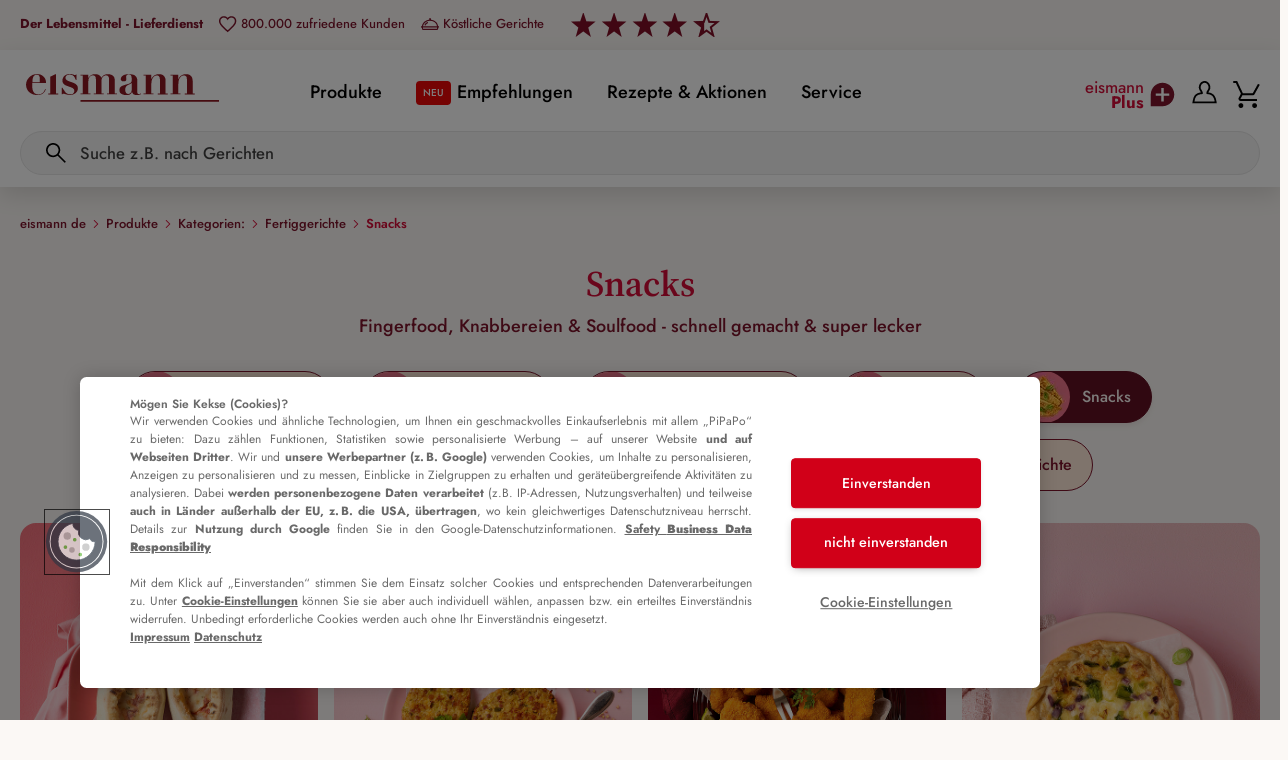

--- FILE ---
content_type: text/html; charset=utf-8
request_url: https://www.eismann.de/produkte/fertiggerichte/snacks
body_size: 104285
content:
<!DOCTYPE html>
<html lang="de">
<head>

<meta charset="utf-8">
<!-- 
	This website is powered by TYPO3 - inspiring people to share!
	TYPO3 is a free open source Content Management Framework initially created by Kasper Skaarhoj and licensed under GNU/GPL.
	TYPO3 is copyright 1998-2026 of Kasper Skaarhoj. Extensions are copyright of their respective owners.
	Information and contribution at https://typo3.org/
-->



<title>Snacks &amp; Fingerfood online bestellen im eismann Shop</title>
<meta http-equiv="x-ua-compatible" content="IE=edge,chrome=1">
<meta name="generator" content="TYPO3 CMS">
<meta name="description" content="Snacks hier bei eismann kaufen, liefern lassen &amp; genießen: ✓ Dein Lieferdienst für alles, was du zum Snacken brauchst – von Chinaröllchen bis Flammkuchen">
<meta name="viewport" content="width=device-width, initial-scale=1">
<meta name="twitter:card" content="summary">


<link rel="stylesheet" href="/_assets/5fa8650556263775811c395caab0211f/./css/theme.BQO4LEVE.css?1770048400" media="all">
<link rel="stylesheet" href="/_assets/5fa8650556263775811c395caab0211f/./css/animations.BUR4VuMz.css?1770048400" media="all">
<link rel="stylesheet" href="/_assets/5fa8650556263775811c395caab0211f/./css/sw-frontends.DhP2QjS6.css?1770048400" media="all">
<link rel="stylesheet" href="/_assets/5fa8650556263775811c395caab0211f/./css/one-time-code.lQVOPyY5.css?1770048400" media="all">
<link rel="stylesheet" href="/_assets/5fa8650556263775811c395caab0211f/./css/choices.CUomBTt2.css?1770048400" media="all">
<link rel="stylesheet" href="/_assets/5fa8650556263775811c395caab0211f/./css/forms.B55nmik8.css?1770048400" media="all">
<link rel="stylesheet" href="/_assets/5fa8650556263775811c395caab0211f/./css/header-voucher.Qza1YKEF.css?1770048400" media="all">
<link rel="stylesheet" href="/_assets/5fa8650556263775811c395caab0211f/./css/gdpr-facade.Cs9JQA_W.css?1770048400" media="all">
<link rel="stylesheet" href="/_assets/5fa8650556263775811c395caab0211f/./css/james-search-suggest.MblQv_sd.css?1770048400" media="all">









<link rel="apple-touch-icon" sizes="180x180" href="/_assets/5fa8650556263775811c395caab0211f/favicon/apple-touch-icon.png">
<link rel="icon" type="image/png" href="/_assets/5fa8650556263775811c395caab0211f/favicon/favicon-32x32.png" sizes="32x32">
<link rel="icon" type="image/png" href="/_assets/5fa8650556263775811c395caab0211f/favicon/favicon-16x16.png" sizes="16x16">
<link rel="shortcut icon" href="/_assets/5fa8650556263775811c395caab0211f/favicon/favicon.ico">
<meta name="msapplication-config" content="/_assets/5fa8650556263775811c395caab0211f/favicon/browserconfig.xml">
<meta name="theme-color" content="#ffffff">


    <script src="https://cookie-cdn.cookiepro.com/scripttemplates/otSDKStub.js" data-document-language="true" type="text/javascript" charset="UTF-8" data-domain-script="f1576c11-ab51-4a35-9f1a-f4d6a697dc85" ></script>
    <script type="text/javascript">
        function OptanonWrapper() {}
    </script>


<style>
[v-cloak] {
    display: none;
}
</style>

<link rel="dns-prefetch" href="https://www.eismann.de/s3">
<link rel="canonical" href="https://www.eismann.de/produkte/fertiggerichte/snacks"/>

</head>
<body>

    
    
    
    
    
    
    
    
    
    
    
    
    <svg xmlns="http://www.w3.org/2000/svg" style="height: 0; width: 0; position: absolute;"><symbol id="icon-party-hat" viewBox="0 0 47 47"><title>party hat</title><g class="nc-icon-wrapper"><g id="1754042099394-6409915_screendesign" stroke="none" stroke-width="1" fill="none" fill-rule="evenodd" stroke-linecap="round" stroke-linejoin="round"><g id="1754042099394-6409915_party-hat" transform="translate(2 2)" stroke="currentColor" stroke-width="3" fill="none"><path d="M0.0549905112,42.028 L11.3549905,10 L33.3549905,32 L1.32699051,43.3 C0.965174071,43.4251808 0.563643467,43.3327921 0.292920945,43.0620696 C0.0221984226,42.791347 -0.070190285,42.3898164 0.0549905112,42.028 Z" id="1754042099394-6409915_Path" fill="none"></path><path id="1754042099394-6409915_Path" d="M4.498 29.429L8.302 40.842" fill="none"></path><path id="1754042099394-6409915_Path" d="M9.641 14.857L17.25 37.684" fill="none"></path><path id="1754042099394-6409915_Path" d="M21.355 20L26.203 34.544" fill="none"></path><path id="1754042099394-6409915_Path" d="M15.355 6L17.355 1" fill="none"></path><path id="1754042099394-6409915_Path" d="M37.355 28L42.355 26" fill="none"></path><path d="M33.3549905,22 C34.681073,22 35.9528425,21.4732158 36.8905244,20.5355339 C37.8282063,19.597852 38.3549905,18.3260824 38.3549905,17 C38.3549905,14.2385763 40.5935668,12 43.3549905,12" id="1754042099394-6409915_Path" fill="none"></path><path d="M21.3549905,10 C21.3549905,7.23857625 23.5935668,5 26.3549905,5 C29.1164143,5 31.3549905,2.76142375 31.3549905,1.77635684e-15" id="1754042099394-6409915_Path" fill="none"></path><circle id="1754042099394-6409915_Oval" cx="39.355" cy="4" r="3" fill="none"></circle><path id="1754042099394-6409915_Path" d="M27.355 16L33.355 10" fill="none"></path></g></g></g></symbol><symbol id="icon-lock-closed" viewBox="0 0 32 32"><title>lock closed</title><g class="nc-icon-wrapper"><path transform="matrix(1 0 0 -1 0 30)" d="M 25.05965625 20.853125 v 2.46875 c 0 1.9625 -1.6 3.5625 -3.5625 3.5625 h -10.99375 c -1.9625 0 -3.5625 -1.6 -3.5625 -3.5625 v -2.46875 c -2.19375 -0.13125 -3.9375 -1.95625 -3.9375 -4.18125 v -11.36875 c 0 -2.30625 1.88125 -4.1875 4.1875 -4.1875 h 17.61875 c 2.30625 0 4.1875 1.88125 4.1875 4.1875 v 11.36875 c 0 2.225 -1.74375 4.05 -3.9375 4.18125 z M 10.50340625 24.759375 h 10.99375 c 0.79375 0 1.4375 -0.64375 1.4375 -1.4375 v -2.4625 h -13.86875 v 2.4625 c 0 0.7875 0.64375 1.4375 1.4375 1.4375 z M 26.87215625 5.303125 c 0 -1.1375 -0.925 -2.0625 -2.0625 -2.0625 h -17.61875 c -1.1375 0 -2.0625 0.925 -2.0625 2.0625 v 11.36875 c 0 1.1375 0.925 2.0625 2.0625 2.0625 h 17.61875 c 1.1375 0 2.0625 -0.925 2.0625 -2.0625 v -11.36875 z M 19.95965625 12.915625 c 0 2.18125 -1.775 3.95625 -3.95625 3.95625 s -3.95625 -1.775 -3.95625 -3.95625 c 0 -1.8125 1.225 -3.34375 2.89375 -3.8125 v -3.8125 h 2.125 v 3.8125 c 1.6625 0.4625 2.89375 1.99375 2.89375 3.8125 z M 16.00340625 11.084375 c -1.0125 0 -1.83125 0.825 -1.83125 1.83125 s 0.825 1.83125 1.83125 1.83125 1.83125 -0.825 1.83125 -1.83125 -0.825 -1.83125 -1.83125 -1.83125 z" fill="currentColor" class="nc-icon-wrapper" stroke="none"></path></g></symbol><symbol id="icon-file-archive" viewBox="0 0 32 32"><title>file archive</title><g class="nc-icon-wrapper"><path d="M28.3 7.9L20.6.2c-.1-.2-.2-.2-.4-.2h-15c-1 0-1.7.7-1.7 1.6v28.8c0 .5.2.9.5 1.2.3.3.7.4 1.2.4h21.6c.5 0 .9-.1 1.2-.4.3-.3.4-.7.4-1.2v-22c.2-.3 0-.4-.1-.5zm-8.2-6.2l6.3 6.2h-6.3V1.7zm-6.9 11.1v1.7h-3v-1.7h1v.7h.9v-.7h1.1zm.4 6.1c0 .2 0 .5-.2.7-.2.2-.5.3-.8.3H11c-.3 0-.6-.1-.8-.3-.2-.2-.3-.4-.2-.7l.7-3.7h2.2l.7 3.7zm13.6 11.4c0 .1 0 .1 0 0l-.1.3c-.1.2-.1.2-.2.2H5.2c-.1 0-.2 0-.3-.1l-.2-.2V1.7c0-.1.2-.3.4-.3h6.1l-.1.3H9.7v.7h1.5v.8H9.7V4h1.5v.8H9.7v.7h1.5v.8H9.7V7h1.5v.9H9.7v.7h1.5v.8H9.7v.7h1.5v.8H9.7c-.3 0-.4.2-.4.3v3.2c0 .2.2.3.3.3h.1v.1l-.7 4c-.1.5.1.9.5 1.3s.9.6 1.6.6h1.6c.6 0 1.2-.2 1.6-.6.4-.4.6-.9.5-1.3l-.7-3.6v-.1H14c.2 0 .3-.2.3-.3v-2.6c0-.2-.2-.3-.4-.3h-1.6v-.8h1.5v-.7h-1.5v-1h1.5v-.8h-1.5v-1h1.5v-.7h-1.5v-1h1.5v-.7h-1.5v-1h1.5v-.8h-1.5v-.8h1.5v-.9h-1.5v-.3h6.6v7.2c0 .1 0 .3.1.5.1.1.4.1.5.1h7.7v21.1z" fill="currentColor" stroke="none" class="nc-icon-wrapper"></path></g></symbol><symbol id="icon-arrow-down" viewBox="0 0 32 32"><title>arrow down</title><g class="nc-icon-wrapper"><path d="M16 2v28" stroke="currentColor" stroke-width="2" fill="none"></path><path d="M25 21l-9 9-9-9" stroke="currentColor" stroke-width="2" fill="none"></path></g></symbol><symbol id="icon-location" viewBox="0 0 32 32"><title>location</title><g class="nc-icon-wrapper"><path transform="matrix(1 0 0 -1 0 30)" d="M 15.92165625 -1.96246875 l -0.84375 1.375 c -0.3 0.49375 -7.39375 12.04375 -8.48125 14 -1.025 1.84375 -1.54375 3.73125 -1.54375 5.6 0 6.0375 4.9125 10.95 10.94375 10.95 s 10.95 -4.9125 10.95 -10.94375 c 0 -3.05625 -1.76875 -5.875 -2.94375 -7.7375 -0.2 -0.31875 -0.3875 -0.6125 -0.5375 -0.875 -1.0625 -1.7875 -6.6375 -10.89375 -6.69375 -10.9875 l -0.85 -1.38125 z M 15.99665625 27.97503125 c -4.9375 0 -8.95625 -4.01875 -8.95625 -8.95625 0 -1.53125 0.4375 -3.09375 1.29375 -4.6375 0.84375 -1.525 5.61875 -9.33125 7.5875 -12.54375 1.6125 2.63125 5.03125 8.23125 5.83125 9.58125 0.16875 0.28125 0.3625 0.59375 0.56875 0.91875 1.1125 1.76875 2.6375 4.19375 2.6375 6.68125 0 4.9375 -4.01875 8.95625 -8.9625 8.95625 z M 15.99665625 13.40628125 c -2.89375 0 -5.25 2.35625 -5.25 5.25 s 2.35625 5.25 5.25 5.25 5.25 -2.35625 5.25 -5.25 -2.35 -5.25 -5.25 -5.25 z M 15.99665625 21.92503125 c -1.8 0 -3.2625 -1.4625 -3.2625 -3.2625 s 1.4625 -3.2625 3.2625 -3.2625 c 1.8 0 3.2625 1.4625 3.2625 3.2625 s -1.4625 3.2625 -3.2625 3.2625 z" fill="currentColor" class="nc-icon-wrapper" stroke="none"></path></g></symbol><symbol id="icon-DLG-bronze" viewBox="0 0 32 32"><title>DLG bronze</title><g class="nc-icon-wrapper"><path transform="matrix(1 0 0 -1 0 30)" d="M 10.34525 14.65425 c 0.01221875 -0.1773125 0.01834375 -0.5563125 0.01834375 -0.84365625 s -0.006125 -0.42184375 -0.01834375 -0.60525 c -0.01221875 -0.41571875 -0.11615625 -0.97203125 -0.29953125 -1.16153125 -0.18953125 -0.18953125 -0.4829375 -0.2811875 -0.88034375 -0.2811875 h -0.94146875 v 4.48721875 h 0.8986875 c 0.397375 0 0.6969375 -0.09778125 0.90478125 -0.2873125 0.20175 -0.195625 0.30565625 -0.90478125 0.317875 -1.30828125 z M 29.9998125 14.00009375 c 0 -7.73346875 -6.26625 -13.99978125 -13.99978125 -13.99978125 s -13.99978125 6.26625 -13.99978125 13.99978125 c 0 7.73346875 6.26625 13.99978125 13.99978125 13.99978125 s 13.99978125 -6.26625 13.99978125 -13.99978125 z M 12.1609375 13.79834375 c 0 0.29953125 -0.006125 0.6908125 -0.01221875 0.87421875 -0.0244375 0.8314375 -0.2934375 1.8768125 -0.81309375 2.32309375 -0.5135 0.44628125 -1.241 0.666375 -2.17025 0.666375 h -2.4820625 c -0.06721875 0 -0.12840625 -0.0244375 -0.1711875 -0.07334375 s -0.06721875 -0.10390625 -0.06721875 -0.1773125 v -6.84090625 c 0 -0.061125 0.0244375 -0.11615625 0.07334375 -0.16509375 s 0.10390625 -0.07334375 0.16509375 -0.07334375 h 2.5309375 c 1.895125 0 2.87328125 1.11875 2.9344375 2.84275 0.006125 0.18340625 0.01221875 0.324 0.01221875 0.62359375 z M 18.58003125 11.57915625 c 0 0.06721875 -0.0244375 0.12840625 -0.07334375 0.1773125 s -0.10390625 0.07334375 -0.1773125 0.07334375 h -2.8305 v 5.59984375 c 0 0.06721875 -0.0244375 0.12840625 -0.06721875 0.1711875 s -0.09778125 0.06721875 -0.1711875 0.06721875 h -1.3205 c -0.061125 0 -0.11615625 -0.0244375 -0.16509375 -0.06721875 s -0.07334375 -0.09778125 -0.07334375 -0.1711875 v -6.84703125 c 0 -0.061125 0.0244375 -0.11615625 0.07334375 -0.16509375 s 0.10390625 -0.07334375 0.16509375 -0.07334375 h 4.38940625 c 0.06721875 0 0.12840625 0.0244375 0.1773125 0.06721875 s 0.07334375 0.09778125 0.07334375 0.1711875 v 0.99646875 z M 25.5493125 13.92059375 c 0 0.06721875 -0.0244375 0.12840625 -0.07334375 0.1773125 s -0.10390625 0.07334375 -0.1773125 0.07334375 h -2.3964375 c -0.06721875 0 -0.12840625 -0.0244375 -0.1773125 -0.07334375 s -0.07334375 -0.10390625 -0.07334375 -0.1773125 v -0.73359375 c 0 -0.06721875 0.0244375 -0.12840625 0.07334375 -0.1773125 s 0.10390625 -0.07334375 0.1773125 -0.07334375 h 0.8375625 v -0.1711875 c 0 -0.3729375 -0.11003125 -0.64803125 -0.324 -0.8314375 s -0.50128125 -0.27509375 -0.868125 -0.27509375 c -0.7458125 0 -1.124875 0.397375 -1.1493125 1.19821875 -0.006125 0.18340625 -0.01221875 0.4585 -0.01221875 0.81921875 0 0.36684375 0.006125 1.34496875 0.01221875 1.52225 0.0244375 0.75803125 0.2811875 1.131 1.0148125 1.131 0.29953125 0 0.599125 -0.061125 0.76415625 -0.18953125 s 0.2873125 -0.27509375 0.36071875 -0.45240625 c 0.0305625 -0.04278125 0.06721875 -0.25675 0.09778125 -0.2811875 0.03665625 -0.0244375 0.0855625 -0.0305625 0.14675 -0.0305625 h 1.52225 c 0.055 0 0.10390625 0.01834375 0.14675 0.061125 s 0 0.26896875 0 0.324 c -0.01221875 0.324 -0.13453125 0.6358125 -0.3729375 0.94146875 s -0.519625 0.5563125 -0.97203125 0.7519375 c -0.45240625 0.195625 -0.978125 0.2934375 -1.583375 0.2934375 -0.8986875 0 -1.6139375 -0.22009375 -2.1396875 -0.65415625 -0.52575 -0.44015625 -0.80084375 -1.05153125 -0.82534375 -1.84625 -0.006125 -0.18340625 -0.01221875 -1.179875 -0.01221875 -1.57728125 s 0.006125 -0.6846875 0.01221875 -0.862 c 0.0305625 -0.82534375 0.30565625 -1.46109375 0.81921875 -1.90125 0.5135 -0.44628125 1.22878125 -0.666375 2.14578125 -0.666375 0.60525 0 1.131 0.10390625 1.5895 0.30565625 0.45240625 0.20175 0.80696875 0.50128125 1.05153125 0.8864375 0.25065625 0.38515625 0.3729375 0.84978125 0.3729375 1.381625 v 1.10653125 z" fill="currentColor" class="nc-icon-wrapper" stroke="none"></path></g></symbol><symbol id="icon-loading-light" viewBox="0 0 32 32"><title>loading light</title><g class="nc-icon-wrapper"><g clip-path="url(#1747051407155-2041115_1744307579108-1195460_1744216069081-895560_1743769399038-6815666_1743000235165-1605312_1726133940961-7490543_1712406095478-5128483_1688978483645-1294271_clip0_21_103)" stroke="none"><path d="M2.309 22.137A14.95 14.95 0 0 1 1 16C1 7.716 7.716 1 16 1c8.284 0 15 6.716 15 15 0 8.284-6.716 15-15 15-3.615 0-6.93-1.278-9.52-3.408" stroke="currentColor" stroke-width="2" fill="none"></path></g><defs stroke="none"><clipPath id="1747051407155-2041115_1744307579108-1195460_1744216069081-895560_1743769399038-6815666_1743000235165-1605312_1726133940961-7490543_1712406095478-5128483_1688978483645-1294271_clip0_21_103" stroke="none"><path fill="currentColor" d="M0 0h32v32H0z" stroke="none"></path></clipPath></defs></g></symbol><symbol id="icon-trainee" viewBox="0 0 32 32"><title>trainee</title><g class="nc-icon-wrapper"><path transform="matrix(1 0 0 -1 0 30)" d="M 19.5 20.49375 l 0.03125 0.05 -0.05 0.0375 -0.56875 2.33125 c 0.7 0.23125 1.2 0.8875 1.2 1.6625 v 3.6375 c 0 0.9625 -0.7875 1.75 -1.75 1.75 h -4.73125 c -0.9625 0 -1.75 -0.7875 -1.75 -1.75 v -3.65 c 0 -0.63125 0.3375 -1.1875 0.84375 -1.49375 l -2.91875 -13.275 -0.0875 -0.125 0.05 -0.0375 -0.25625 -1.175 6.3125 -10.41875 6.65625 10.225 -2.98125 12.23125 z M 13.88125 27.9625 h 4.23125 v -3.15 h -4.23125 v 3.15 z M 14.69375 22.7375 l 2.2 -0.0375 0.44375 -1.81875 -4.5125 -6.6375 1.86875 8.49375 z M 11.675 8.9875 l 6.30625 9.275 0.85625 -3.50625 -5.73125 -8.375 -1.46875 2.43125 0.0375 0.175 z M 15.8875 1.79375 l -1.6375 2.7125 5.23125 7.64375 0.8625 -3.51875 -4.45625 -6.8375 z" fill="currentColor" class="nc-icon-wrapper" stroke="none"></path></g></symbol><symbol id="icon-assortment" viewBox="0 0 32 32"><title>assortment</title><g class="nc-icon-wrapper"><path transform="matrix(1 0 0 -1 0 30)" d="M 17.49384375 17.05 v 0.7875 c 0 0.50625 -0.15 1.20625 -0.3625 1.66875 l -2.95 6.4875 v 2.025 h 1.06875 v 1.98125 h -10.6 v -1.98125 h 1.06875 v -2.025 l -2.95 -6.4875 c -0.2125 -0.4625 -0.3625 -1.1625 -0.3625 -1.66875 v -19.8375 h 10.10625 c 0 0.0125 -0.00625 0.01875 -0.00625 0.03125 h 16.025 v 13.53125 h 1.0625 v 5.4875 h -12.1 z M 7.70009375 25.56875 v 2.45 h 4.50625 v -2.45 l 0.0875 -0.1875 h -4.68125 l 0.0875 0.1875 z M 4.38759375 17.8375 c 0 0.21875 0.09375 0.65 0.18125 0.85 l 2.14375 4.71875 h 6.475 l 2.14375 -4.71875 c 0.09375 -0.2 0.18125 -0.63125 0.18125 -0.85 v -0.7875 h -5.23125 v -5.4875 h 1.0625 v -11.58125 h -6.95625 v 17.85625 z M 26.46884375 0.1 h -13.05625 v 11.4625 h 13.05 v -11.4625 z M 27.53134375 13.625 h -15.18125 v 1.35625 h 15.175 v -1.35625 z M 23.63759375 1.9125 h -7.3875 c -0.9875 0 -1.7875 0.8 -1.7875 1.7875 v 4.60625 c 0 0.9875 0.8 1.7875 1.7875 1.7875 h 7.3875 c 0.9875 0 1.7875 -0.8 1.7875 -1.7875 v -4.60625 c -0.00625 -0.9875 -0.80625 -1.7875 -1.7875 -1.7875 z M 16.53134375 3.98125 h 6.825 v 4.0375 h -6.825 v -4.0375 z" fill="currentColor" class="nc-icon-wrapper" stroke="none"></path></g></symbol><symbol id="icon-sad-outline" viewBox="0 0 64 64"><title>sad outline</title><g class="nc-icon-wrapper" stroke-miterlimit="10"><circle cx="19.5" cy="29.5" r="2.5" fill="none" stroke="currentColor" stroke-linecap="square" stroke-width="2" stroke-linejoin="miter"></circle><circle cx="44.5" cy="29.5" r="2.5" fill="none" stroke="currentColor" stroke-linecap="square" stroke-width="2" stroke-linejoin="miter"></circle><circle cx="32" cy="32" r="28" fill="none" stroke="currentColor" stroke-linecap="square" stroke-width="2" stroke-linejoin="miter"></circle><path d="M42.4,48a12,12,0,0,0-20.79,0" fill="none" stroke="currentColor" stroke-linecap="square" stroke-width="2" stroke-linejoin="miter"></path><circle cx="19.5" cy="29.5" r="2.5" fill="currentColor" stroke="none"></circle><circle cx="44.5" cy="29.5" r="2.5" fill="currentColor" stroke="none"></circle></g></symbol><symbol id="icon-email" viewBox="0 0 32 32"><title>email</title><g class="nc-icon-wrapper"><path d="M5 9l11 10L27 9" stroke="currentColor" stroke-width="2" fill="none"></path><path d="M28 4H4a3 3 0 0 0-3 3v18a3 3 0 0 0 3 3h24a3 3 0 0 0 3-3V7a3 3 0 0 0-3-3z" stroke="currentColor" stroke-width="2" fill="none"></path><path d="M5 23l4-5" stroke="currentColor" stroke-width="2" fill="none"></path><path d="M27 23l-4-5" stroke="currentColor" stroke-width="2" fill="none"></path></g></symbol><symbol id="icon-cooking-pot" viewBox="0 0 32 32"><title>cooking pot</title><g class="nc-icon-wrapper"><path transform="matrix(1 0 0 -1 0 30)" d="M 10.175 20.714 h -0.04375 l 0.0125 0.04375 c 0.29375 0.78125 0.46875 1.51875 0.46875 2.79375 0 1.5875 -0.4125 2.11875 -0.41875 2.125 l -0.0375 0.05 2.2 0.01875 0.00625 -0.01875 c 0.0125 -0.025 0.33125 -0.64375 0.33125 -2.175 0 -1.06875 -0.11875 -1.96875 -0.375 -2.81875 l -0.00625 -0.025 h -0.025 c -0.25 0 -0.49375 0 -0.725 0 -0.48125 0 -0.94375 0.00625 -1.3875 0.00625 z M 14.69375 26.689 c 0.34375 -0.85625 0.64375 -1.6 0.64375 -3.18125 0 -1.25625 -0.18125 -1.975 -0.46875 -2.7375 l -0.01875 -0.04375 h 0.04375 c 0.71875 0.00625 1.41875 0.0125 2.125 0.0125 h 0.025 l 0.00625 0.025 c 0.25 0.83125 0.3625 1.7 0.3625 2.74375 0 1.9375 -0.2875 2.65625 -0.65 3.5625 l -0.03125 -0.00625 0.03125 0.0125 c -0.0875 0.2125 -0.175 0.3875 -0.2625 0.5625 -0.26875 0.54375 -0.5 1.0125 -0.5 2.20625 v 0.03125 h -2.08125 v -0.03125 c 0 -1.3 0.30625 -2.025 0.625 -2.79375 0.05 -0.11875 0.1 -0.2375 0.15 -0.3625 z M 20.05 23.55775 c 0 -1.275 -0.175 -2.00625 -0.4625 -2.775 l -0.0125 -0.04375 h 0.04375 c 0.74375 -0.00625 1.4375 -0.025 2.10625 -0.04375 h 0.025 l 0.00625 0.025 c 0.25625 0.85625 0.38125 1.7625 0.38125 2.8375 0 1.975 -0.4125 3.01875 -0.775 3.9375 v 0 l -0.00625 0.01875 h -2.16875 l 0.01875 -0.04375 c 0.3625 -0.925 0.84375 -2.3375 0.84375 -3.9125 z M 30.3125 9.139 h -2.00625 c 0 -0.0625 0 -0.125 0 -0.1875 v -7.39375 c 0 -1.9625 -1.6 -3.5625 -3.5625 -3.5625 h -17.20625 c -1.9625 0 -3.5625 1.6 -3.5625 3.5625 v 7.39375 c 0 0.0625 0 0.125 0 0.1875 h -2.2875 v 2.125 h 2.65625 c 0.96875 2.9 3.7125 5 6.9375 5 h 0.8875 c 0.06875 1.8875 1.81875 3.56875 3.9625 3.56875 2.1875 0 3.96875 -1.575 3.96875 -3.50625 0 -0.01875 0 -0.0375 0 -0.0625 h 0.8875 c 3.225 0 5.96875 -2.1 6.9375 -5 h 2.38125 v -2.125 z M 14.30625 16.264 h 3.68125 c 0 0.01875 0 0.0375 0 0.0625 0 0.75 -0.84375 1.38125 -1.84375 1.38125 -0.95625 0 -1.7625 -0.73125 -1.8375 -1.44375 z M 6.64375 11.264 h 18.99375 c -0.85 1.7 -2.6125 2.875 -4.64375 2.875 h -9.70625 c -2.03125 0 -3.79375 -1.175 -4.64375 -2.875 z M 26.18125 8.9515 c 0 0.0625 0 0.125 -0.00625 0.1875 h -20.075 c 0 -0.0625 -0.00625 -0.125 -0.00625 -0.1875 v -7.39375 c 0 -0.79375 0.64375 -1.4375 1.4375 -1.4375 h 17.2125 c 0.79375 0 1.4375 0.64375 1.4375 1.4375 v 7.39375 z" fill="currentColor" class="nc-icon-wrapper" stroke="none"></path></g></symbol><symbol id="icon-face" viewBox="0 0 32 32"><title>face</title><g class="nc-icon-wrapper"><path id="1747051407151-3346546_1744307579098-5540975_1744216069074-5136388_1743769399031-2464334_1743077663087-7515047_face_24dp_5F6368_FILL0_wght300_GRAD0_opsz24" class="cls-1" d="M110.947-840.211a2.033,2.033,0,0,1-1.495-.611,2.033,2.033,0,0,1-.611-1.495,2.033,2.033,0,0,1,.611-1.495,2.033,2.033,0,0,1,1.495-.611,2.033,2.033,0,0,1,1.495.611,2.033,2.033,0,0,1,.611,1.495,2.033,2.033,0,0,1-.611,1.495A2.033,2.033,0,0,1,110.947-840.211Zm10.105,0a2.033,2.033,0,0,1-1.495-.611,2.033,2.033,0,0,1-.611-1.495,2.033,2.033,0,0,1,.611-1.495,2.033,2.033,0,0,1,1.495-.611,2.033,2.033,0,0,1,1.495.611,2.033,2.033,0,0,1,.611,1.495,2.033,2.033,0,0,1-.611,1.495A2.033,2.033,0,0,1,121.053-840.211ZM116-830.526a13,13,0,0,0,9.558-3.916A13,13,0,0,0,129.474-844a14.8,14.8,0,0,0-.126-1.958,8.157,8.157,0,0,0-.463-1.832,15.567,15.567,0,0,1-1.768.316,15.687,15.687,0,0,1-1.853.105,16.482,16.482,0,0,1-7.242-1.642,16.812,16.812,0,0,1-5.811-4.589,16.606,16.606,0,0,1-3.853,5.705,16.453,16.453,0,0,1-5.832,3.642V-844a13,13,0,0,0,3.916,9.558A13,13,0,0,0,116-830.526ZM116-828a15.587,15.587,0,0,1-6.24-1.26,16.161,16.161,0,0,1-5.081-3.419,16.161,16.161,0,0,1-3.421-5.079A15.573,15.573,0,0,1,100-844a15.588,15.588,0,0,1,1.26-6.24,16.16,16.16,0,0,1,3.419-5.081,16.157,16.157,0,0,1,5.079-3.421A15.573,15.573,0,0,1,116-860a15.587,15.587,0,0,1,6.24,1.26,16.16,16.16,0,0,1,5.081,3.419,16.158,16.158,0,0,1,3.421,5.079A15.572,15.572,0,0,1,132-844a15.587,15.587,0,0,1-1.26,6.24,16.161,16.161,0,0,1-3.419,5.081,16.159,16.159,0,0,1-5.079,3.421A15.573,15.573,0,0,1,116-828Zm-3.07-29.1a12.987,12.987,0,0,0,5.31,5.368,14.567,14.567,0,0,0,7.02,1.838,12.355,12.355,0,0,0,1.339-.071q.653-.071,1.323-.2a13.037,13.037,0,0,0-4.889-5.328A13.142,13.142,0,0,0,116-857.474a12.279,12.279,0,0,0-1.582.1A14.078,14.078,0,0,0,112.933-857.1ZM103-847.216a16.058,16.058,0,0,0,4.509-3.474,10.908,10.908,0,0,0,2.756-5.479,12.683,12.683,0,0,0-4.67,3.6A12.959,12.959,0,0,0,103-847.216ZM112.933-857.1ZM110.264-856.168Z" transform="translate(-100 860)" fill="currentColor" stroke="none"></path></g></symbol><symbol id="icon-weather" viewBox="0 0 32 32"><title>weather</title><g class="nc-icon-wrapper"><path transform="matrix(1 0 0 -1 0 30)" d="M 26.63446875 13.47771875 c -0.225 0 -0.44375 -0.0125 -0.66875 -0.04375 -1.14375 2.98125 -4.0125 4.99375 -7.26875 4.99375 -0.95625 0 -1.875 -0.175 -2.73125 -0.49375 -0.175 0.38125 -0.38125 0.75 -0.61875 1.0875 l 2.4 2.46875 -1.525 1.48125 -2.35 -2.41875 c -0.825 0.625 -1.79375 1.06875 -2.85625 1.2625 v 3.4125 h -2.125 v -3.3625 c -1.0875 -0.14375 -2.09375 -0.55 -2.95625 -1.15 l -2.29375 2.39375 -1.5375 -1.46875 2.29375 -2.4 c -0.64375 -0.85 -1.09375 -1.85 -1.275 -2.94375 l -3.05625 -0.0375 0.025 -2.125 3.0125 0.0375 c 0.16875 -1.1375 0.61875 -2.1875 1.28125 -3.0625 l -2.2625 -2.23125 1.49375 -1.5125 2.29375 2.26875 c 0 0 0.00625 -0.00625 0.00625 -0.00625 -0.13125 -0.4625 -0.20625 -0.95 -0.20625 -1.45625 0 -2.61875 2.1625 -5.025 4.4 -5.23125 s 15.05 -0.23125 17.275 -0.025 c 2.7625 0.25625 4.55 2.5875 4.55 5.25625 0.0125 2.925 -2.36875 5.30625 -5.3 5.30625 z M 14.29696875 17.06521875 c -1.275 -0.86875 -2.28125 -2.11875 -2.8625 -3.6 -0.13125 0.0125 -0.26875 0.0125 -0.4 0.0125 -1.74375 0 -3.29375 -0.84375 -4.2625 -2.14375 -1.13125 0.89375 -1.8625 2.28125 -1.8625 3.83125 0 2.69375 2.19375 4.8875 4.8875 4.8875 2.025 0 3.7625 -1.23125 4.5 -2.9875 z M 26.63446875 4.72771875 c -0.04375 0 -15.6 0 -15.6125 0 -1.8875 0.00625 -3.425 1.54375 -3.425 3.4375 s 1.54375 3.4375 3.4375 3.4375 c 0.275 0 0.55 -0.03125 0.81875 -0.1 l 0.89375 -0.21875 0.2375 0.8875 c 0.6875 2.58125 3.0375 4.38125 5.7125 4.38125 2.70625 0 5.05625 -1.825 5.73125 -4.44375 l 0.24375 -0.95625 0.94375 0.29375 c 0.33125 0.1 0.675 0.15625 1.025 0.15625 1.89375 0 3.4375 -1.54375 3.4375 -3.4375 s -1.55 -3.4375 -3.44375 -3.4375 z" fill="currentColor" class="nc-icon-wrapper" stroke="none"></path></g></symbol><symbol id="icon-file-pdf" viewBox="0 0 32 32"><title>file pdf</title><g class="nc-icon-wrapper"><path d="M28.3 7.8L20.6.1c-.1-.1-.3-.1-.5-.1h-15c-1 0-1.7.7-1.7 1.6v28.8c0 .5.2.9.5 1.2.3.3.7.4 1.3.4h21.6c.5 0 .9-.1 1.2-.4.3-.3.4-.7.4-1.2v-22c.2-.3 0-.5-.1-.6zm-8.2.1V1.7l6.3 6.2h-6.3zM19 9.1c.1.1.4.1.5.1h7.7v21.2h-.1v.2c-.1.2-.1.2-.2.2H5.3c-.1 0-.2 0-.3-.1l-.2-.2V1.7c0-.1.2-.3.4-.3h13.7v7.2c0 .1 0 .4.1.5z" fill="currentColor" stroke="none"></path><path d="M8.5 27.4c.1.1.3.2.6.2s.6-.1 1.1-.3c1.6-.8 2.4-2.1 3-4 .5-.3 1.2-.6 1.9-1 1.1-.5 2.1-.8 3-1 .9 1 2 1.6 2.9 1.6 1 0 1.7-.3 2-.9.2-.4.1-.9-.3-1.2-.5-.5-1.6-.8-2.8-.8-.4 0-.8 0-1.3.1-1-1.2-2.1-3-2.7-4.6.7-2.2.9-3.7.3-4.4-.2-.2-.6-.4-1.3-.3-.4.1-1.1.5-.9 2.1.1.7.3 1.6.7 2.6-.2.6-.4 1.3-.7 2-.2.6-.4 1.3-.6 1.9-.1.5-.3.9-.4 1.4-.2.6-.3 1.2-.5 1.7-3 1.7-4.2 3.1-4.2 4-.2.4-.1.7.2.9zm13.3-6.1c.2.1.3.2.3.3-.1 0-.3.2-1 .2-.5 0-1-.3-1.5-.7 1.3-.1 2 .1 2.2.2zm-6.6-9.4h.2s.2.3-.1 1.8c-.1-.3-.1-.6-.2-.9-.1-.7 0-.9.1-.9zM14 21.2c.1-.4.3-.9.4-1.4.2-.6.4-1.2.6-1.9.1-.3.2-.6.3-.8.6 1.1 1.3 2.3 2 3.3-.8.2-1.7.5-2.6.9-.3.1-.6.3-1 .4.1-.1.2-.3.3-.5zm-2.3 3.1c-.4.9-1 1.6-1.9 2.1-.2.1-.3.1-.4.1.1-.4.7-1.2 2.3-2.2z" fill="currentColor" stroke="none"></path></g></symbol><symbol id="icon-offer" viewBox="0 0 32 32"><title>offer</title><g class="nc-icon-wrapper"><path transform="matrix(1 0 0 -1 0 30)" d="M 31.86875 13.9125 l -2.79375 2.05625 2.01875 2.81875 -3.29375 1.09375 1.05 3.30625 -3.46875 0.025 -0.025 3.46875 -3.3 -1.05625 -1.09375 3.29375 -2.81875 -2.01875 -2.05625 2.7875 -2.05625 -2.79375 -2.81875 2.01875 -1.09375 -3.2875 -3.30625 1.05 -0.025 -3.46875 -3.4625 -0.01875 1.05 -3.30625 -3.29375 -1.09375 2.01875 -2.81875 -2.7875 -2.05625 2.79375 -2.05625 -2.01875 -2.81875 3.2875 -1.09375 -1.05 -3.30625 3.46875 -0.025 0.025 -3.46875 3.30625 1.05 1.09375 -3.29375 2.81875 2.01875 2.05625 -2.79375 2.05625 2.79375 2.81875 -2.01875 1.09375 3.29375 3.30625 -1.05 0.025 3.46875 3.46875 0.025 -1.05 3.30625 3.29375 1.09375 -2.01875 2.81875 2.78125 2.05625 z M 28.4125 9.90625 l -2.7 -0.9 0.8625 -2.7125 -2.85 -0.01875 -0.01875 -2.85 -2.7125 0.8625 -0.9 -2.7 -2.3125 1.65625 -1.6875 -2.29375 -1.6875 2.29375 -2.3125 -1.65625 -0.90625 2.7 -2.7125 -0.8625 -0.01875 2.85 -2.85 0.01875 0.8625 2.7125 -2.7 0.9 1.65625 2.3125 -2.29375 1.6875 2.29375 1.6875 -1.65625 2.3125 2.7 0.9 -0.8625 2.7125 2.85 0.01875 0.01875 2.85 2.7125 -0.8625 0.9 2.7 2.3125 -1.65625 1.6875 2.29375 1.6875 -2.29375 2.3125 1.65625 0.9 -2.7 2.7125 0.8625 0.01875 -2.85 2.85 -0.01875 -0.85625 -2.70625 2.7 -0.9 -1.65625 -2.3125 2.29375 -1.6875 -2.29375 -1.6875 1.65625 -2.31875 z M 11.0875 14.40625 c -0.425 0.3625 -0.65625 0.85 -0.69375 1.46875 -0.01875 0.3125 -0.03125 0.525 -0.03125 0.65 0 0.13125 0.0125 0.40625 0.03125 0.81875 0.03125 0.63125 0.25 1.13125 0.6625 1.5 s 0.98125 0.55625 1.71875 0.55625 c 0.73125 0 1.30625 -0.1875 1.71875 -0.55625 s 0.6375 -0.86875 0.68125 -1.5 c 0.01875 -0.4125 0.03125 -0.6875 0.03125 -0.81875 0 -0.125 -0.0125 -0.3375 -0.03125 -0.65 -0.04375 -0.61875 -0.275 -1.10625 -0.70625 -1.46875 -0.425 -0.3625 -0.99375 -0.54375 -1.69375 -0.54375 -0.70625 0 -1.26875 0.18125 -1.6875 0.54375 z M 11.29375 8.58125 c -0.06875 0.05625 -0.1 0.13125 -0.1 0.225 0 0.0625 0.01875 0.11875 0.0625 0.16875 l 7.6375 10.05 c 0.08125 0.10625 0.1625 0.18125 0.23125 0.225 0.075 0.04375 0.175 0.06875 0.3125 0.06875 h 1.1625 c 0.1 0 0.1875 -0.03125 0.25625 -0.0875 s 0.1 -0.13125 0.1 -0.225 c 0 -0.0625 -0.01875 -0.11875 -0.0625 -0.16875 l -7.64375 -10.04375 c -0.08125 -0.10625 -0.1625 -0.18125 -0.23125 -0.225 s -0.175 -0.06875 -0.30625 -0.06875 h -1.1625 c -0.1 0 -0.1875 0.025 -0.25625 0.08125 z M 13.275 15.45 c 0.10625 0.1375 0.16875 0.3125 0.175 0.51875 0.01875 0.30625 0.03125 0.525 0.03125 0.65 0 0.13125 -0.0125 0.34375 -0.03125 0.63125 -0.0125 0.21875 -0.06875 0.39375 -0.175 0.53125 s -0.275 0.20625 -0.5 0.20625 c -0.4125 0 -0.6375 -0.25 -0.68125 -0.74375 -0.0125 -0.14375 -0.0125 -0.35625 -0.0125 -0.63125 s 0.00625 -0.49375 0.0125 -0.65 c 0.01875 -0.21875 0.0875 -0.39375 0.19375 -0.525 s 0.26875 -0.2 0.4875 -0.2 c 0.225 0.00625 0.39375 0.075 0.5 0.2125 z M 17.7125 8.975 c -0.43125 0.36875 -0.6625 0.86875 -0.70625 1.4875 -0.01875 0.3125 -0.03125 0.525 -0.03125 0.65 s 0.0125 0.39375 0.03125 0.80625 c 0.04375 0.6375 0.26875 1.14375 0.68125 1.51875 0.4125 0.36875 0.9875 0.55625 1.71875 0.55625 s 1.30625 -0.1875 1.71875 -0.55625 c 0.4125 -0.36875 0.63125 -0.875 0.6625 -1.51875 0.01875 -0.4125 0.03125 -0.68125 0.03125 -0.80625 s -0.0125 -0.3375 -0.03125 -0.65 c -0.04375 -0.61875 -0.275 -1.1125 -0.69375 -1.4875 -0.425 -0.36875 -0.9875 -0.55625 -1.6875 -0.55625 s -1.2625 0.1875 -1.69375 0.55625 z M 19.89375 10.01875 c 0.10625 0.1375 0.175 0.31875 0.19375 0.53125 0.01875 0.30625 0.03125 0.525 0.03125 0.65 0 0.13125 -0.0125 0.34375 -0.03125 0.63125 -0.01875 0.21875 -0.0875 0.39375 -0.19375 0.525 s -0.26875 0.2 -0.4875 0.2 c -0.225 0 -0.39375 -0.06875 -0.5 -0.20625 s -0.16875 -0.3125 -0.175 -0.51875 c -0.0125 -0.14375 -0.0125 -0.35625 -0.0125 -0.63125 s 0.00625 -0.49375 0.0125 -0.65 c 0.0125 -0.21875 0.06875 -0.39375 0.175 -0.53125 s 0.275 -0.20625 0.5 -0.20625 c 0.21875 0 0.38125 0.06875 0.4875 0.20625 z" fill="currentColor" class="nc-icon-wrapper" stroke="none"></path></g></symbol><symbol id="icon-allergens" viewBox="0 0 32 32"><title>allergens</title><g class="nc-icon-wrapper"><path transform="matrix(1 0 0 -1 0 30)" d="M 29.3158125 25.446875 l -3.2625 -0.525 0.76875 3.0375 -2.05625 0.525 -1.56875 -6.16875 6.45625 1.03125 z M 27.4908125 19.590625 l -1.525 1.475 -4.425 -4.575 6.10625 -2.30625 0.75625 1.9875 -3.09375 1.16875 z M 18.3720625 15.171875 c 0.65 1.31875 0.74375 2.80625 0.26875 4.2 -0.43125 1.26875 -1.28125 2.275 -2.34375 2.91875 l 4.74375 2.33125 -0.9375 1.90625 -2.96875 -1.45625 -0.15625 3.13125 -2.125 -0.10625 0.2625 -5.2625 c -0.89375 0.2875 -1.875 0.35 -2.8375 0.14375 l 1.64375 5.23125 -2.025 0.6375 -0.9875 -3.15 -2.375 2.04375 -1.3875 -1.6125 4.06875 -3.5 c -0.94375 -0.41875 -1.725 -1.08125 -2.28125 -1.88125 l -2.175 5.0125 -1.95625 -0.85 1.31875 -3.03125 -3.13125 -0.00625 0.00625 -2.125 5.39375 0.0125 c -0.33125 -0.775 -0.4875 -1.63125 -0.4375 -2.49375 l -4.825 1.9 -0.78125 -1.975 3.075 -1.2125 -2.2125 -2.21875 1.50625 -1.5 3.525 3.54375 c 0.31875 -0.925 0.8625 -1.7125 1.55 -2.31875 l -4.825 -1.9375 0.79375 -1.975 3.06875 1.23125 -0.08125 -3.13125 2.125 -0.05625 0.13125 5.05625 c 0.4 -0.2 0.81875 -0.34375 1.25625 -0.44375 -0.1125 -0.96875 -0.13125 -1.95625 -0.05625 -2.95 0.31875 -3.95625 2.15625 -7.55 5.18125 -10.125 l 1.375 1.61875 c -3.41875 2.9125 -4.91875 7.25625 -4.35625 11.4125 0.26875 0.05 0.5375 0.11875 0.80625 0.20625 0.14375 0.05 0.28125 0.1 0.4125 0.1625 l -0.1 -4.8125 2.125 -0.04375 0.0625 3.13125 3.00625 -1.36875 0.88125 1.93125 -4.525 2.075 c 0.53125 0.46875 0.975 1.04375 1.3 1.70625 z M 14.5283125 14.403125 c -0.85 -0.29375 -1.76875 -0.23125 -2.575 0.1625 -0.80625 0.4 -1.4125 1.0875 -1.70625 1.9375 -0.6 1.7625 0.34375 3.68125 2.10625 4.28125 0.85 0.29375 1.76875 0.23125 2.575 -0.1625 0.80625 -0.4 1.4125 -1.0875 1.70625 -1.9375 s 0.23125 -1.76875 -0.1625 -2.575 c -0.40625 -0.8125 -1.09375 -1.41875 -1.94375 -1.70625 z" fill="currentColor" class="nc-icon-wrapper" stroke="none"></path></g></symbol><symbol id="icon-medal" viewBox="0 0 24.328 32"><title>medal</title><g class="nc-icon-wrapper"><path id="1747051407156-3809992_1744307579110-6048277_1744216069083-2441370_1743769399039-7976162_1743077783689-8047935_workspace_premium_24dp_5F6368_FILL0_wght300_GRAD0_opsz24" class="cls-1" d="M188.6-842.178l1.341-4.4-3.527-2.719H190.8l1.366-4.385,1.366,4.385h4.388l-3.552,2.719,1.341,4.4-3.543-2.738ZM183.244-828v-11.609a11.6,11.6,0,0,1-2.392-3.721,11.935,11.935,0,0,1-.851-4.507,11.738,11.738,0,0,1,3.537-8.627A11.738,11.738,0,0,1,192.164-860a11.738,11.738,0,0,1,8.627,3.537,11.738,11.738,0,0,1,3.537,8.627,11.934,11.934,0,0,1-.851,4.507,11.6,11.6,0,0,1-2.392,3.721V-828l-8.92-2.838Zm8.92-10.105a9.384,9.384,0,0,0,6.893-2.838,9.384,9.384,0,0,0,2.838-6.893,9.384,9.384,0,0,0-2.838-6.893,9.384,9.384,0,0,0-6.893-2.838,9.384,9.384,0,0,0-6.893,2.838,9.384,9.384,0,0,0-2.838,6.893,9.384,9.384,0,0,0,2.838,6.893A9.384,9.384,0,0,0,192.164-838.105Zm-6.487,6.543,6.487-1.74,6.487,1.74v-6.026a11.926,11.926,0,0,1-3.038,1.41,11.719,11.719,0,0,1-3.45.505,11.719,11.719,0,0,1-3.45-.505,11.925,11.925,0,0,1-3.038-1.41ZM192.164-834.574Z" transform="translate(-180 860)" fill="currentColor" stroke="none"></path></g></symbol><symbol id="icon-excellent" viewBox="0 0 32 32"><title>excellent</title><g class="nc-icon-wrapper"><path transform="matrix(1 0 0 -1 0 30)" d="M 24.81865625 15.4095 l 3.23125 2.8625 -3.23125 2.8625 0.93125 4.21875 -4.3 0.4125 -1.725 3.9625 -3.725 -2.19375 -3.725 2.1875 -1.725 -3.9625 -4.3 -0.41875 0.93125 -4.21875 -3.23125 -2.8625 3.2375 -2.8625 -0.93125 -4.21875 3.1625 -0.30625 v -12.6 l 6.54375 4.51875 6.61875 -4.5 v 12.59375 l 3.16875 0.30625 -0.93125 4.21875 z M 15.95615625 5.297 l -4.46875 -3.0875 v 6.43125 l 0.8 -1.83125 3.725 2.19375 3.725 -2.1875 0.7875 1.81875 v -6.4375 l -4.56875 3.1 z M 20.04365625 12.7095 l -1.275 -2.9375 -2.7625 1.625 -2.7625 -1.625 -1.28125 2.9375 -3.1875 0.30625 0.69375 3.13125 -2.4 2.125 2.4 2.125 -0.69375 3.13125 3.1875 0.3125 1.275 2.9375 2.7625 -1.625 2.7625 1.625 1.28125 -2.9375 3.1875 -0.30625 -0.69375 -3.1375 2.4 -2.125 -2.4 -2.125 0.69375 -3.125 -3.1875 -0.3125 z M 16.00615625 12.5345 c -3.1625 0 -5.7375 2.575 -5.7375 5.7375 s 2.575 5.7375 5.7375 5.7375 5.7375 -2.575 5.7375 -5.7375 -2.575 -5.7375 -5.7375 -5.7375 z M 16.00615625 21.947 c -2.025 0 -3.675 -1.65 -3.675 -3.675 s 1.65 -3.675 3.675 -3.675 3.675 1.65 3.675 3.675 -1.65 3.675 -3.675 3.675 z" fill="currentColor" class="nc-icon-wrapper" stroke="none"></path></g></symbol><symbol id="icon-voucher" viewBox="0 0 32 32"><title>voucher</title><g class="nc-icon-wrapper"><path transform="matrix(1 0 0 -1 0 30)" d="M 9.52796875 14.73121875 c -0.41875 0.35625 -0.64375 0.8375 -0.6875 1.44375 -0.01875 0.30625 -0.03125 0.51875 -0.03125 0.6375 0 0.13125 0.0125 0.4 0.03125 0.80625 0.03125 0.61875 0.25 1.1125 0.65625 1.475 s 0.96875 0.55 1.6875 0.55 c 0.71875 0 1.28125 -0.18125 1.6875 -0.55 0.40625 -0.3625 0.63125 -0.85625 0.66875 -1.475 0.01875 -0.40625 0.03125 -0.675 0.03125 -0.80625 0 -0.11875 -0.0125 -0.3375 -0.03125 -0.6375 -0.0375 -0.60625 -0.26875 -1.0875 -0.69375 -1.44375 -0.41875 -0.35625 -0.975 -0.53125 -1.66875 -0.53125 -0.68125 0 -1.23125 0.175 -1.65 0.53125 z M 9.73421875 8.99996875 c -0.06875 0.05625 -0.1 0.13125 -0.1 0.21875 0 0.0625 0.01875 0.11875 0.0625 0.16875 l 7.51875 9.8875 c 0.08125 0.1 0.15625 0.175 0.225 0.21875 s 0.175 0.06875 0.30625 0.06875 h 1.14375 c 0.1 0 0.1875 -0.03125 0.25 -0.08125 0.06875 -0.05625 0.1 -0.13125 0.1 -0.21875 0 -0.0625 -0.01875 -0.11875 -0.0625 -0.16875 l -7.51875 -9.8875 c -0.08125 -0.1 -0.15625 -0.175 -0.23125 -0.21875 s -0.175 -0.06875 -0.30625 -0.06875 h -1.14375 c -0.09375 0 -0.175 0.025 -0.24375 0.08125 z M 11.68421875 15.75621875 c 0.10625 0.1375 0.1625 0.30625 0.175 0.5125 0.01875 0.30625 0.03125 0.51875 0.03125 0.6375 0 0.13125 -0.0125 0.3375 -0.03125 0.625 -0.0125 0.2125 -0.06875 0.3875 -0.175 0.525 s -0.26875 0.20625 -0.49375 0.20625 c -0.40625 0 -0.63125 -0.24375 -0.66875 -0.73125 -0.0125 -0.14375 -0.0125 -0.35 -0.0125 -0.625 s 0.00625 -0.4875 0.0125 -0.6375 c 0.01875 -0.2125 0.08125 -0.3875 0.1875 -0.51875 s 0.26875 -0.2 0.48125 -0.2 c 0.21875 0 0.3875 0.06875 0.49375 0.20625 z M 16.05296875 9.38746875 c -0.41875 0.3625 -0.65 0.85 -0.69375 1.4625 -0.01875 0.30625 -0.03125 0.51875 -0.03125 0.6375 s 0.0125 0.3875 0.03125 0.79375 c 0.0375 0.63125 0.2625 1.125 0.66875 1.49375 0.40625 0.3625 0.96875 0.55 1.6875 0.55 s 1.28125 -0.18125 1.6875 -0.55 c 0.40625 -0.3625 0.625 -0.8625 0.65625 -1.49375 0.01875 -0.40625 0.03125 -0.66875 0.03125 -0.79375 0 -0.11875 -0.0125 -0.3375 -0.03125 -0.6375 -0.0375 -0.60625 -0.26875 -1.09375 -0.6875 -1.4625 -0.41875 -0.3625 -0.96875 -0.55 -1.65625 -0.55 s -1.24375 0.1875 -1.6625 0.55 z M 18.19671875 10.41871875 c 0.10625 0.1375 0.16875 0.3125 0.1875 0.525 0.01875 0.30625 0.03125 0.51875 0.03125 0.6375 0 0.13125 -0.0125 0.3375 -0.03125 0.625 -0.01875 0.2125 -0.08125 0.3875 -0.1875 0.51875 s -0.26875 0.2 -0.48125 0.2 c -0.225 0 -0.3875 -0.06875 -0.49375 -0.20625 s -0.1625 -0.30625 -0.175 -0.5125 c -0.0125 -0.14375 -0.0125 -0.35 -0.0125 -0.625 s 0.00625 -0.4875 0.0125 -0.6375 c 0.0125 -0.2125 0.06875 -0.3875 0.175 -0.525 s 0.26875 -0.20625 0.49375 -0.20625 c 0.2125 0 0.375 0.06875 0.48125 0.20625 z M 27.98421875 2.81871875 h -23.96875 c -2.20625 0 -4.00625 1.79375 -4.00625 4.00625 v 14.35 c 0 2.20625 1.79375 4.00625 4.00625 4.00625 h 23.96875 c 2.20625 0 4.00625 -1.79375 4.00625 -4.00625 v -3.9625 l -0.8875 -0.1 c -1.58125 -0.18125 -2.775 -1.51875 -2.775 -3.1125 s 1.19375 -2.93125 2.775 -3.1125 l 0.8875 -0.1 v -3.9625 c 0 -2.2125 -1.8 -4.00625 -4.00625 -4.00625 z M 4.01546875 23.17496875 c -1.10625 0 -2 -0.9 -2 -2 v -14.35625 c 0 -1.10625 0.9 -2 2 -2 h 23.96875 c 1.10625 0 2 0.9 2 2 v 2.25625 c -2.1375 0.6375 -3.6625 2.61875 -3.6625 4.925 s 1.525 4.2875 3.6625 4.925 v 2.25625 c 0 1.10625 -0.9 2 -2 2 h -23.96875 z" fill="currentColor" class="nc-icon-wrapper" stroke="none"></path></g></symbol><symbol id="icon-pin" viewBox="0 0 32 32"><title>pin</title><g class="nc-icon-wrapper"><path d="M27 12c0 6.8-11 18-11 18S5 18.9 5 12C5 5 10.7 1 16 1s11 4.1 11 11z" stroke="currentColor" stroke-width="2" fill="none"></path><path d="M16 15a3 3 0 1 0 0-6 3 3 0 0 0 0 6z" stroke="currentColor" stroke-width="2" fill="none"></path></g></symbol><symbol id="icon-trash" viewBox="0 0 21.321 24"><title>trash</title><g class="nc-icon-wrapper"><path id="1747051407148-766063_1744307579125-2147781_1744216069106-8903050_1743769399053-9634354_1743000235185-7329919_1726133940922-1013366_1724172292807-7756758_delete_24dp_5F6368_FILL0_wght300_GRAD0_opsz24" d="M183.991-791.38a2.476,2.476,0,0,1-1.817-.753,2.476,2.476,0,0,1-.753-1.817v-18.041H180v-2.132h6.4v-1.257h8.529v1.257h6.4v2.132H199.9v18.041a2.48,2.48,0,0,1-.746,1.823,2.48,2.48,0,0,1-1.823.746Zm13.777-20.611H183.554v18.041a.426.426,0,0,0,.123.314.426.426,0,0,0,.314.123H197.33a.417.417,0,0,0,.3-.137.417.417,0,0,0,.137-.3Zm-10.8,15.636H189.1v-12.793h-2.132Zm5.248,0h2.132v-12.793h-2.132Zm-8.665-15.636v0Z" transform="translate(-180 815.38)" fill="currentColor" stroke="none"></path></g></symbol><symbol id="icon-close-lg" viewBox="0 0 32 32"><title>close lg</title><g class="nc-icon-wrapper"><path d="M27 5L5 27" stroke="currentColor" stroke-width="2" fill="none"></path><path d="M27 27L5 5" stroke="currentColor" stroke-width="2" fill="none"></path></g></symbol><symbol id="icon-star-10" viewBox="0 0 25.609 24.187"><title>star 10</title><g class="nc-icon-wrapper"><path d="M12.8,0l3.2,8.995,9.6.244-7.625,5.8,2.734,9.145L12.8,18.778,4.891,24.187l2.734-9.145L0,9.238l9.6-.244Z" fill="currentColor" class="nc-icon-wrapper" stroke="none"></path></g></symbol><symbol id="icon-plus-circle" viewBox="0 0 32 32"><title>plus circle</title><g class="nc-icon-wrapper"><path transform="matrix(1 0 0 -1 0 30)" d="M 15.99984375 0.4375 c -3.625 0 -7.03125 1.4125 -9.5875 3.975 -2.5625 2.5625 -3.975 5.96875 -3.975 9.5875 s 1.4125 7.03125 3.975 9.5875 c 2.5625 2.5625 5.96875 3.975 9.5875 3.975 3.625 0 7.03125 -1.4125 9.5875 -3.975 2.5625 -2.5625 3.975 -5.96875 3.975 -9.5875 s -1.4125 -7.03125 -3.975 -9.5875 c -2.5625 -2.56875 -5.96875 -3.975 -9.5875 -3.975 z M 15.99984375 25.4375 c -6.30625 0 -11.4375 -5.13125 -11.4375 -11.4375 s 5.13125 -11.4375 11.4375 -11.4375 c 6.30625 0 11.4375 5.13125 11.4375 11.4375 s -5.13125 11.4375 -11.4375 11.4375 z M 23.86859375 15.0625 h -6.80625 v 6.80625 h -2.125 v -6.80625 h -6.80625 v -2.125 h 6.80625 v -6.80625 h 2.125 v 6.80625 h 6.80625 v 2.125 z" fill="currentColor" class="nc-icon-wrapper" stroke="none"></path></g></symbol><symbol id="icon-plus-minus" viewBox="0 0 32 32"><title>plus minus</title><title stroke="none">plus minus</title><g class="nc-icon-wrapper"><g class="nc-interact_show-hide-o-32" fill="currentColor" stroke="none"><line x1="16" y1="2" x2="16" y2="30" fill="none" stroke="currentColor" transform="rotate(0.00 16 16)"></line><line x1="30" y1="16" x2="2" y2="16" fill="none" stroke="currentColor"></line></g><script fill="currentColor" stroke="none">!function(){function t(i){var e=i.parentNode;if("svg"!==e.tagName)e=t(e);return e;}function i(t,i,e,n){return 1&gt;(t/=n/2)?e/2*t*t*t*t+i:-e/2*((t-=2)*t*t*t-2)+i}function e(t){this.element=t,this.line=this.element.getElementsByTagName("line")[0],this.time={start:null,total:200},this.status={interacted:!1,animating:!1},this.init()}if(!window.requestAnimationFrame){var n=null;window.requestAnimationFrame=function(t,i){var e=(new Date).getTime();n||(n=e);var a=Math.max(0,16-(e-n)),s=window.setTimeout(function(){t(e+a)},a);return n=e+a,s}}e.prototype.init=function(){var t=this;this.element.addEventListener("click",function(){t.status.animating||(t.status.animating=!0,window.requestAnimationFrame(t.triggerAnimation.bind(t)))})},e.prototype.triggerAnimation=function(t){var i=this.getProgress(t),e=this.status.interacted?this.time.total-i:i;this.animateIcon(e),this.checkProgress(i)},e.prototype.getProgress=function(t){return this.time.start||(this.time.start=t),t-this.time.start},e.prototype.checkProgress=function(t){var i=this;this.time.total&gt;t?window.requestAnimationFrame(i.triggerAnimation.bind(i)):(this.status={interacted:!this.status.interacted,animating:!1},this.time.start=null)},e.prototype.animateIcon=function(t){if(t&gt;this.time.total)(t=this.time.total);if(0&gt;t)(t=0);this.line.setAttribute("transform","rotate("+i(t,0,-90,this.time.total).toFixed(2)+" 16 16)")};var a=document.getElementsByClassName("nc-interact_show-hide-o-32");if(a)for(var s=0;a.length&gt;s;s++)new e(t(a[s]))}();</script></g></symbol><symbol id="icon-online-shop" viewBox="0 0 32 32"><title>online shop</title><g class="nc-icon-wrapper"><path transform="matrix(1 0 0 -1 0 30)" d="M 23.73575 7.80725 v 0 h -0.0134375 c -0.0806875 0.00671875 -0.161375 0.00671875 -0.2420625 0.00671875 s -0.15465625 0 -0.228625 -0.00671875 l -12.69478125 0.02015625 -0.60515625 2.0171875 h 16.2315625 l 3.73178125 13.74371875 h -6.73065625 c -0.2084375 1.16325 -0.6589375 2.38028125 -1.58684375 3.09971875 -1.12290625 0.867375 -2.6963125 1.4994375 -5.06984375 1.4994375 -1.34478125 0 -2.49459375 -0.26896875 -3.44265625 -0.806875 s -1.62046875 -1.26409375 -2.1785625 -2.0776875 c -0.34965625 -0.51103125 -0.57825 -1.1094375 -0.7261875 -1.71459375 h -4.36384375 l -1.291 4.3033125 h -4.5924375 v -1.99028125 h 3.1131875 l 5.56740625 -18.51771875 c -1.3044375 -0.6589375 -2.19871875 -2.01046875 -2.19871875 -3.57040625 0 -2.2054375 1.79528125 -4.00075 4.00075 -4.00075 s 4.00075 1.79528125 4.00075 4.00075 c 0 0.74634375 -0.20171875 1.43890625 -0.55809375 2.03734375 l 6.19946875 0.02690625 c -0.36309375 -0.60515625 -0.57153125 -1.31115625 -0.57153125 -2.06425 0 -2.2054375 1.79528125 -4.00075 4.00075 -4.00075 s 4.00075 1.79528125 4.00075 4.00075 c -0.00671875 2.12475 -1.6608125 3.86625 -3.75196875 3.99403125 z M 6.41490625 21.60478125 h 3.516625 c -0.02015625 -0.63878125 0.0134375 -1.12290625 0.0134375 -1.28428125 0 -1.997 0.8539375 -3.5636875 1.97684375 -4.58571875 s 2.77025 -1.5330625 4.94209375 -1.5330625 c 1.37840625 0 2.548375 0.21515625 3.50315625 0.6455 s 1.707875 0.9816875 2.26596875 1.6608125 c 0.0806875 0.10084375 0.12103125 0.18828125 0.12103125 0.2555 0.0134375 0.13446875 -0.02690625 0.24878125 -0.12103125 0.3361875 -0.08740625 0.08740625 -0.20171875 0.13446875 -0.3361875 0.13446875 h -1.6608125 c -0.1143125 0 -0.2084375 -0.02015625 -0.28240625 -0.05378125 s -0.1748125 -0.10084375 -0.31603125 -0.20171875 c -0.37653125 -0.28240625 -0.77325 -0.47740625 -1.196875 -0.57825 s -1.0825625 -0.15465625 -1.97684375 -0.15465625 c -1.50615625 0 -2.6626875 0.26896875 -3.382125 0.91446875 -1.86925 1.66753125 -1.80875 6.21290625 -0.2555 7.8199375 0.6589375 0.68584375 1.90959375 1.16325 3.3014375 1.16325 1.15653125 0 2.06425 -0.12775 2.72990625 -0.3698125 0.66565625 -0.24878125 1.12290625 -0.6455 1.43890625 -1.1430625 0.69928125 -1.07584375 0.52446875 -3.80575 0.52446875 -3.80575 0 -0.551375 -0.2420625 -0.83378125 -0.7261875 -0.83378125 -0.24878125 0 -0.4370625 0.07396875 -0.55809375 0.221875 -0.12775 0.1479375 -0.18828125 0.356375 -0.18828125 0.6253125 v 3.2745625 c 0 0.12103125 -0.0470625 0.228625 -0.13446875 0.32275 -0.08740625 0.08740625 -0.195 0.13446875 -0.32275 0.13446875 h -1.22375 c -0.12775 0 -0.228625 -0.0470625 -0.32275 -0.13446875 -0.08740625 -0.08740625 -0.13446875 -0.195 -0.13446875 -0.32275 v -0.15465625 c -0.195 0.26221875 -0.416875 0.4505 -0.679125 0.57153125 s -0.59171875 0.1748125 -1.001875 0.1748125 c -0.82703125 0 -1.4658125 -0.31603125 -1.9163125 -0.9480625 s -0.679125 -1.47253125 -0.679125 -2.5281875 c 0 -1.0489375 0.23534375 -1.8894375 0.71275 -2.52146875 0.47740625 -0.6253125 1.129625 -0.94134375 1.970125 -0.94134375 0.69928125 0 1.2103125 0.08740625 1.51959375 0.26221875 s 0.551375 0.4034375 0.71946875 0.68584375 c 0.18153125 -0.21515625 0.4706875 -0.39671875 0.867375 -0.551375 s 0.8539375 -0.228625 1.3716875 -0.228625 c 0.44378125 0 0.874125 0.10084375 1.29771875 0.3025625 s 0.77996875 0.50428125 1.062375 0.90771875 c 0.28240625 0.4034375 0.44378125 0.874125 0.47740625 1.41875 0.00671875 0.12103125 0.033625 0.51103125 0.02690625 1.0489375 h 3.9536875 l -2.64921875 -9.769875 h -15.31040625 l -2.93834375 9.76315625 z M 17.61696875 21.2215 c 0 -0.5311875 -0.08740625 -0.901 -0.26896875 -1.10271875 s -0.4505 -0.3025625 -0.81359375 -0.3025625 c -0.3361875 0 -0.60515625 0.10759375 -0.7866875 0.31603125 -0.18828125 0.2084375 -0.28240625 0.57153125 -0.28240625 1.096 0 0.9480625 0.356375 1.42546875 1.06909375 1.42546875 0.34965625 0 0.61859375 -0.10759375 0.806875 -0.32275 0.18153125 -0.221875 0.2756875 -0.59171875 0.2756875 -1.1094375 z M 10.415625 1.8095 c -1.1094375 0 -2.01046875 0.901 -2.01046875 2.01046875 s 0.901 2.01046875 2.01046875 2.01046875 2.01046875 -0.901 2.01046875 -2.01046875 c 0 -1.1094375 -0.901 -2.01046875 -2.01046875 -2.01046875 z M 23.48025 1.8095 c -1.1094375 0 -2.01046875 0.901 -2.01046875 2.01046875 s 0.901 2.01046875 2.01046875 2.01046875 c 1.1094375 0 2.01046875 -0.901 2.01046875 -2.01046875 s -0.901 -2.01046875 -2.01046875 -2.01046875 z" fill="currentColor" class="nc-icon-wrapper" stroke="none"></path></g></symbol><symbol id="icon-pinterest" viewBox="0 0 32 32"><title>pinterest</title><g class="nc-icon-wrapper"><path transform="matrix(1 0 0 -1 0 30)" d="M 25.396875 19.33125 c -0.68125 4.975 -5.65 7.5125 -10.93125 6.91875 -4.1875 -0.46875 -8.35 -3.85 -8.53125 -8.6875 -0.10625 -2.95 0.73125 -5.1625 3.54375 -5.7875 1.2125 2.15 -0.39375 2.61875 -0.64375 4.18125 -1.03125 6.375 7.35 10.725 11.7375 6.275 3.04375 -3.0875 1.0375 -12.56875 -3.85625 -11.58125 -4.69375 0.9375 2.3 8.48125 -1.44375 9.96875 -3.04375 1.20625 -4.6625 -3.68125 -3.21875 -6.10625 -0.84375 -4.18125 -2.6625 -8.1125 -1.925 -13.35625 2.3875 1.7375 3.19375 5.0625 3.85625 8.53125 1.20625 -0.73125 1.85 -1.49375 3.38125 -1.6125 5.65 -0.4375 8.80625 5.64375 8.03125 11.25625 v 0 z" fill="currentColor" class="nc-icon-wrapper" stroke="none"></path></g></symbol><symbol id="icon-not-frozen" viewBox="0 0 32 32"><title>not frozen</title><g class="nc-icon-wrapper"><path transform="matrix(1 0 0 -1 0 30)" d="M 25.25325 13.02815625 c 3.70625 0 6.70625 3.00625 6.70625 6.70625 0 3.70625 -3.00625 6.70625 -6.70625 6.70625 s -6.70625 -3.00625 -6.70625 -6.70625 c 0 -0.54375 0.0625 -1.06875 0.1875 -1.56875 l -4.09375 -2.36875 v 6.41875 l 3.79375 2.05 -1.00625 1.86875 -2.79375 -1.50625 v 3.925 h -2.125 v -3.91875 l -2.8375 1.5 -0.99375 -1.875 3.83125 -2.03125 v -6.45 l -5.84375 3.31875 0.19375 4.26875 -2.125 0.1 -0.14375 -3.1875 -3.5 1.9875 -1.05 -1.85 3.4375 -1.95625 -2.73125 -1.64375 1.1 -1.81875 3.75 2.2625 5.8375 -3.3125 -5.85625 -3.3875 -3.5375 2.29375 -1.15625 -1.78125 2.63125 -1.7 -3.425 -1.9875 1.0625 -1.8375 3.40625 1.96875 0.05 -3.25 2.125 0.03125 -0.0625 4.4375 5.8375 3.375 v -6.53125 l -3.8375 -2.06875 1.00625 -1.86875 2.83125 1.525 v -3.71875 h 2.125 v 3.675 l 2.8 -1.48125 0.99375 1.875 -3.79375 2.0125 v 6.6 l 5.91875 -3.3625 -0.2 -4.31875 2.125 -0.1 0.15 3.24375 3.425 -1.94375 1.05 1.85 -3.31875 1.88125 2.6875 1.625 -1.1 1.81875 -3.7 -2.24375 -5.9625 3.3875 3.85 2.225 c 1.18125 -1.9 3.2875 -3.1625 5.69375 -3.1625 z M 20.94075 20.65315625 h 8.625 v -1.84375 h -8.625 v 1.84375 z" fill="currentColor" class="nc-icon-wrapper" stroke="none"></path></g></symbol><symbol id="icon-smart-home" viewBox="0 0 32 32"><title>smart home</title><g class="nc-icon-wrapper"><path transform="matrix(1 0 0 -1 0 30)" d="M 13.66696875 -1.99965625 h -6.547125 v 9.07665625 h -5.4400625 l 14.5226875 13.42159375 14.11796875 -13.42159375 h -5.66028125 v -8.99928125 h -6.4161875 v 5.39246875 h -4.57703125 v -5.46984375 z M 9.084 -0.03553125 h 2.61884375 v 5.47575 h 8.5053125 v -5.398375 h 2.487875 v 8.9993125 h 2.70815625 l -9.21953125 8.7671875 -9.487375 -8.7671875 h 2.38078125 v -9.07665625 z M 20.1069375 19.968875 c -0.77371875 1.48803125 -2.351 2.351 -4.0235 2.20221875 -1.45821875 -0.13096875 -2.36884375 -0.6845 -3.24975 -1.976 l -1.624875 1.10703125 c 1.20821875 1.7736875 2.65459375 2.642625 4.70203125 2.8271875 2.4640625 0.22021875 4.79725 -1.05946875 5.9400625 -3.24975 l -1.7439375 -0.910625 z M 23.0710625 22.18896875 c -1.4760625 2.5771875 -4.33896875 4.0770625 -7.29709375 3.8151875 -2.4165 -0.21428125 -4.535375 -1.51775 -5.81503125 -3.5830625 l -1.6665625 1.03565625 c 0.7678125 1.238 1.82725 2.30340625 3.0593125 3.077125 1.27375 0.80353125 2.74384375 1.29753125 4.25559375 1.4285 3.71996875 0.327375 7.32084375 -1.55346875 9.177875 -4.79725 l -1.71415625 -0.97615625 z" fill="currentColor" class="nc-icon-wrapper" stroke="none"></path></g></symbol><symbol id="icon-sort-up" viewBox="0 0 32 32"><title>sort up</title><g class="nc-icon-wrapper"><path d="M9.707 18.793c-.63.63-.184 1.707.707 1.707h12.172c.89 0 1.337-1.077.707-1.707l-6.086-6.086a1 1 0 0 0-1.414 0l-6.086 6.086z" fill="currentColor" stroke="none" class="nc-icon-wrapper"></path></g></symbol><symbol id="icon-star-1" viewBox="0 0 25.609 24.187"><title>star 1</title><g class="nc-icon-wrapper"><g fill="none" stroke="none"><path d="M12.8,0l3.2,8.995,9.6.244-7.625,5.8,2.734,9.145L12.8,18.778,4.891,24.187l2.734-9.145L0,9.238l9.6-.244Z" stroke="none" fill="none"></path><path d="M 12.80473232269287 4.473663330078125 L 10.67129230499268 10.46803379058838 L 4.304931640625 10.62965297698975 L 9.359621047973633 14.476393699646 L 7.541215896606445 20.5587215423584 L 12.80477142333984 16.9615535736084 L 18.06814575195312 20.55866050720215 L 16.2497615814209 14.47638416290283 L 21.30452728271484 10.62965297698975 L 14.93806171417236 10.46803379058838 L 12.80473232269287 4.473663330078125 M 12.80476188659668 3.814697265625e-06 L 16.00586318969727 8.994653701782227 L 25.60952186584473 9.23845386505127 L 17.98427200317383 15.04136371612549 L 20.71842193603516 24.18676376342773 L 12.80476188659668 18.77838325500488 L 4.890951156616211 24.18676376342773 L 7.625112533569336 15.04136371612549 L 1.9073486328125e-06 9.23845386505127 L 9.60350227355957 8.994653701782227 L 12.80476188659668 3.814697265625e-06 Z" stroke="none" fill="currentColor"></path></g><path d="M1.34.89l4.44,3.41V.54L1.34.89Z" transform="translate(1 9)" fill="currentColor" stroke="none"></path></g></symbol><symbol id="icon-star" viewBox="0 0 32 32"><title>star</title><g class="nc-icon-wrapper"><path transform="matrix(1 0 0 -1 0 30)" d="M 24.9749375 0.671625 l -8.9749375 4.977 -8.9749375 -4.977 1.964 10.07059375 -7.5063125 6.99346875 10.187125 1.24715625 4.330125 9.3013125 4.330125 -9.3013125 10.187125 -1.24715625 -7.5063125 -6.99346875 1.964 -10.07059375 z M 16 7.9156875 l 6.21253125 -3.45009375 -1.35790625 6.97596875 5.19846875 4.84296875 -7.05175 0.86253125 -3.00134375 6.445625 -3.00134375 -6.445625 -7.05175 -0.86253125 5.19846875 -4.84296875 -1.35790625 -6.97596875 6.21253125 3.45009375 z" fill="currentColor" class="nc-icon-wrapper" stroke="none"></path></g></symbol><symbol id="icon-youtube-inverted" viewBox="0 0 32 32"><title>youtube inverted</title><g class="nc-icon-wrapper"><path transform="matrix(1 0 0 -1 0 30)" d="M 31.778125 19.228125 c -0.15625 1.40625 -0.4625 2.99375 -1.5125 4.14375 -1.01875 1.1125 -2.525 1.6375 -4.74375 1.6625 -0.63125 0.00625 -1.49375 0.01875 -2.5 0.03125 -1.9875 0.025 -4.45 0.05625 -6.95 0.075 v 0 c -0.025 0 -0.04375 0 -0.06875 0 s -0.04375 0 -0.06875 0 v 0 c -2.49375 -0.01875 -4.9625 -0.05 -6.95 -0.075 -1.0125 -0.0125 -1.86875 -0.025 -2.5 -0.03125 -2.21875 -0.01875 -3.725 -0.55 -4.74375 -1.6625 -1.05 -1.15 -1.35 -2.7375 -1.5125 -4.14375 -0.3875 -3.43125 -0.20625 -8.4625 0 -10.3125 0.44375 -3.9625 2.125 -5.6125 6 -5.88125 1.6125 -0.1125 5.24375 -0.175 9.775 -0.16875 0.23125 0 0.45625 0 0.68125 0 4.2125 0 7.5625 0.0625 9.09375 0.16875 3.86875 0.26875 5.55625 1.91875 6 5.88125 0.20625 1.85 0.38125 6.88125 0 10.3125 z M 12.484375 9.134375 l 0.04375 9.74375 9.0625 -4.80625 -9.10625 -4.9375 z" fill="currentColor" class="nc-icon-wrapper" stroke="none"></path></g></symbol><symbol id="icon-file-image" viewBox="0 0 32 32"><title>file image</title><g class="nc-icon-wrapper"><path d="M28.3 7.9L20.6.2c0-.1-.2-.2-.4-.2h-15c-1 0-1.7.8-1.7 1.7v28.6c0 .4.2.8.5 1.2.4.4.8.5 1.3.5h21.6c.4 0 .8-.2 1.2-.5.3-.3.5-.8.5-1.2v-22c-.1-.3-.2-.3-.3-.4zm-8.2.1V1.7L26.4 8h-6.3zM19 9c.1.1.3.2.5.2h7.8v21.3h-.1v.2H5.3c-.1 0-.2 0-.3-.1-.1-.1-.2-.2-.2-.3V1.7c0-.1.2-.3.4-.3h13.7v7.3s0 .2.1.3z" fill="currentColor" stroke="none"></path><path d="M8.1 13v13.7c0 .3.3.6.6.6h14.5c.3 0 .6-.3.6-.7V13c0-.3-.3-.6-.6-.6H8.7c-.3 0-.6.3-.6.6zm8.8 12.9H9.4v-2.7l3.2-3.8 4.3 6.5zm2.7-7.4l-4.2 3.3-2.2-3.4c-.1-.2-.3-.3-.5-.3-.1 0-.4 0-.5.2l-2.8 3.3v-7.8h13.3V21l-2.2-2.4c-.5-.4-.8-.3-.9-.1zm.4 1.2l2.7 2.9V26h-4.3l-2.3-3.5 3.9-2.8z" fill="currentColor" stroke="none"></path><path d="M17.1 14.7c-1.2 0-2.2 1-2.2 2.1 0 1.2 1 2.1 2.2 2.1 1.2 0 2.2-.9 2.2-2.1 0-.5-.1-1-.5-1.4-.4-.4-1-.7-1.7-.7zm0 3.1c-.6 0-1-.4-1-1s.4-1 1-1 1 .4 1 1-.4 1-1 1z" fill="currentColor" stroke="none"></path></g></symbol><symbol id="icon-ingredients" viewBox="0 0 32 32"><title>ingredients</title><g class="nc-icon-wrapper"><path transform="matrix(1 0 0 -1 0 30)" d="M 18.38159375 27.08125 h -12.81875 v -26.1625 h 20.875 v 19.80625 l -8.05625 6.35625 z M 19.07534375 23.83125 l 3.55 -2.8 h -3.55 v 2.8 z M 7.68784375 3.05 v 21.90625 h 9.2625 v -6.05625 h 7.3625 v -15.85625 h -16.625 z M 13.23159375 16.20625 h 8.93125 v -2.125 h -8.93125 v 2.125 z M 13.23159375 12.11875 h 8.93125 v -2.125 h -8.93125 v 2.125 z M 13.23159375 8.0625 h 8.93125 v -2.125 h -8.93125 v 2.125 z M 9.61909375 16.20625 h 2.19375 v -2.125 h -2.19375 v 2.125 z M 9.61909375 12.11875 h 2.19375 v -2.125 h -2.19375 v 2.125 z M 9.61909375 8.0625 h 2.19375 v -2.125 h -2.19375 v 2.125 z" fill="currentColor" class="nc-icon-wrapper" stroke="none"></path></g></symbol><symbol id="icon-close" viewBox="0 0 32 32"><title>close</title><g class="nc-icon-wrapper"><path d="M22 10L10 22" stroke="currentColor" stroke-width="2" fill="none"></path><path d="M22 22L10 10" stroke="currentColor" stroke-width="2" fill="none"></path></g></symbol><symbol id="icon-poultry" viewBox="0 0 32 32"><title>poultry</title><g class="nc-icon-wrapper"><path transform="matrix(1 0 0 -1 0 30)" d="M 29.125 14.97346875 c 0 0.575 -0.1375 1.14375 -0.4 1.64375 l 3.3125 3.3125 -1.53125 1.53125 -3.3125 -3.3125 c -0.5375 0.28125 -1.14375 0.4125 -1.75625 0.39375 -0.78125 0.68125 -1.64375 1.275 -2.56875 1.76875 l 2.98125 2.98125 -1.53125 1.53125 -3.58125 -3.58125 c -1.14375 0.4 -2.3625 0.6625 -3.6125 0.7875 -4.96875 0.5125 -9.89375 -2.1625 -12.85 -4.83125 -2.74375 -2.475 -4.3125 -5.33125 -4.3125 -7.825 0 -2.3625 0.96875 -4.06875 2.875 -5.08125 1.44375 -0.7625 3.4125 -1.11875 6.19375 -1.11875 h 13.5625 c 5.95 0 7.19375 3.3625 7.19375 6.1875 0 1.50625 -0.29375 2.98125 -0.86875 4.39375 0.13125 0.3875 0.20625 0.8 0.20625 1.21875 z M 26.54375 6.40471875 c -0.8 -0.70625 -2.13125 -1.0625 -3.95625 -1.0625 h -13.5625 c -2.38125 0 -4.075 0.28125 -5.175 0.86875 -1.1875 0.63125 -1.71875 1.60625 -1.71875 3.1625 0 1.85625 1.34375 4.175 3.6 6.2125 1.55 1.40625 3.3875 2.55 5.30625 3.31875 1.675 0.66875 3.34375 1.01875 4.88125 1.01875 0.33125 0 0.65625 -0.01875 0.975 -0.05 2.3125 -0.2375 4.4625 -1.01875 6.225 -2.275 -0.0375 -0.03125 -0.075 -0.06875 -0.1125 -0.10625 -1.0875 -1.0875 -1.73125 -1.30625 -2.4125 -1.53125 -0.625 -0.2125 -1.33125 -0.44375 -2.1375 -1.25 -1.88125 -1.88125 -1.88125 -4.94375 0 -6.825 0.9125 -0.9125 2.125 -1.4125 3.4125 -1.4125 s 2.5 0.5 3.4125 1.4125 c 0.8 0.8 1.0375 1.5125 1.25 2.1375 0.1625 0.4875 0.31875 0.95 0.79375 1.58125 0.18125 -0.7375 0.275 -1.49375 0.275 -2.25 0.0125 -1.35 -0.3375 -2.3125 -1.05625 -2.95 z M 26.54375 13.97346875 c -1.45 -1.45 -1.7875 -2.45 -2.05625 -3.25625 -0.175 -0.53125 -0.28125 -0.85 -0.725 -1.29375 -1.0375 -1.0375 -2.725 -1.0375 -3.7625 0 s -1.0375 2.725 0 3.75625 c 0.44375 0.44375 0.7625 0.55 1.29375 0.725 0.80625 0.26875 1.8 0.60625 3.25625 2.05625 0.26875 0.26875 0.61875 0.4125 1 0.4125 0.375 0 0.73125 -0.14375 1 -0.4125 s 0.4125 -0.61875 0.4125 -1 c -0.00625 -0.36875 -0.15625 -0.71875 -0.41875 -0.9875 z M 10.36875 16.31096875 c -1.14375 -0.61875 -2.19375 -1.475 -2.9625 -2.4 l -0.01875 -0.025 1.66875 -1.3875 0.01875 0.025 c 1.25625 1.5125 3.425 2.675 4.8375 2.5875 h 0.03125 l 0.1375 2.1625 h -0.03125 c -1.4125 0.09375 -2.78125 -0.46875 -3.68125 -0.9625 z" fill="currentColor" class="nc-icon-wrapper" stroke="none"></path></g></symbol><symbol id="icon-eye" viewBox="0 0 24 24"><title>eye</title><g class="nc-icon-wrapper"><path d="M12.0022 15.577C13.1354 15.577 14.0978 15.1804 14.8895 14.3872C15.6811 13.5941 16.077 12.6309 16.077 11.4978C16.077 10.3646 15.6804 9.40217 14.8872 8.6105C14.094 7.81883 13.1309 7.423 11.9977 7.423C10.8645 7.423 9.90212 7.81958 9.11045 8.61275C8.31879 9.40592 7.92295 10.3691 7.92295 11.5023C7.92295 12.6354 8.31954 13.5978 9.1127 14.3895C9.90587 15.1812 10.869 15.577 12.0022 15.577ZM12 14.2C11.25 14.2 10.6125 13.9375 10.0875 13.4125C9.56245 12.8875 9.29995 12.25 9.29995 11.5C9.29995 10.75 9.56245 10.1125 10.0875 9.5875C10.6125 9.0625 11.25 8.8 12 8.8C12.75 8.8 13.3875 9.0625 13.9125 9.5875C14.4375 10.1125 14.7 10.75 14.7 11.5C14.7 12.25 14.4375 12.8875 13.9125 13.4125C13.3875 13.9375 12.75 14.2 12 14.2ZM12.0012 18.5C9.7017 18.5 7.60645 17.8657 5.71545 16.597C3.82445 15.3285 2.43212 13.6295 1.53845 11.5C2.43212 9.3705 3.82395 7.6715 5.71395 6.403C7.60412 5.13433 9.69904 4.5 11.9987 4.5C14.2982 4.5 16.3935 5.13433 18.2845 6.403C20.1755 7.6715 21.5678 9.3705 22.4615 11.5C21.5678 13.6295 20.176 15.3285 18.286 16.597C16.3958 17.8657 14.3009 18.5 12.0012 18.5ZM12 17C13.8833 17 15.6125 16.5042 17.1875 15.5125C18.7625 14.5208 19.9666 13.1833 20.8 11.5C19.9666 9.81667 18.7625 8.47917 17.1875 7.4875C15.6125 6.49583 13.8833 6 12 6C10.1166 6 8.38745 6.49583 6.81245 7.4875C5.23745 8.47917 4.03329 9.81667 3.19995 11.5C4.03329 13.1833 5.23745 14.5208 6.81245 15.5125C8.38745 16.5042 10.1166 17 12 17Z" fill="currentColor" class="nc-icon-wrapper" stroke="none"></path></g></symbol><symbol id="icon-respond-arrow" viewBox="0 0 32 32"><title>respond arrow</title><g class="nc-icon-wrapper"><path d="M31.679,14.265l-13-12A1,1,0,0,0,17,3v7.009C8.044,10.183,0,12.9,0,29a1,1,0,0,0,1.937.351C3.3,25.729,5.329,20.3,17,20.012V27a1,1,0,0,0,1.679.735l13-12a1,1,0,0,0,0-1.47Z" fill="currentColor" class="nc-icon-wrapper" stroke="none"></path></g></symbol><symbol id="icon-bag" viewBox="0 0 19.175 21.995"><title>bag</title><g class="nc-icon-wrapper"><path id="1747051407157-8408257_1744307579023-6209096_1744216068994-5708262_1743769399062-4431215_1743000235141-1437619_1726133940929-7261967_1724163090756-91611_local_mall_24dp_FILL0_wght300_GRAD0_opsz24" d="M142.039-858a1.965,1.965,0,0,1-1.442-.6,1.965,1.965,0,0,1-.6-1.442v-12.841a1.965,1.965,0,0,1,.6-1.442,1.965,1.965,0,0,1,1.442-.6h2.473a4.894,4.894,0,0,1,1.482-3.594A4.894,4.894,0,0,1,149.588-880a4.894,4.894,0,0,1,3.594,1.482,4.894,4.894,0,0,1,1.482,3.594h2.473a1.965,1.965,0,0,1,1.442.6,1.965,1.965,0,0,1,.6,1.442v12.841a1.965,1.965,0,0,1-.6,1.442,1.965,1.965,0,0,1-1.442.6Zm0-1.692h15.1a.331.331,0,0,0,.239-.109.331.331,0,0,0,.109-.239v-12.841a.331.331,0,0,0-.109-.239.331.331,0,0,0-.239-.109h-15.1a.331.331,0,0,0-.239.109.331.331,0,0,0-.109.239v12.841a.331.331,0,0,0,.109.239A.331.331,0,0,0,142.039-859.7Zm7.549-7.332a4.894,4.894,0,0,0,3.594-1.482,4.894,4.894,0,0,0,1.482-3.594h-1.692a3.263,3.263,0,0,1-.987,2.4,3.263,3.263,0,0,1-2.4.987,3.263,3.263,0,0,1-2.4-.987,3.263,3.263,0,0,1-.987-2.4h-1.692a4.894,4.894,0,0,0,1.482,3.594A4.894,4.894,0,0,0,149.588-867.029Zm-3.384-7.9h6.768a3.263,3.263,0,0,0-.987-2.4,3.263,3.263,0,0,0-2.4-.987,3.263,3.263,0,0,0-2.4.987A3.264,3.264,0,0,0,146.2-874.924ZM141.692-859.7v0Z" transform="translate(-140 880)" fill="currentColor" stroke="none"></path></g></symbol><symbol id="icon-three-dashes" viewBox="0 0 32 32"><title>three dashes</title><g class="nc-icon-wrapper"><path transform="matrix(1 0 0 -1 0 30)" d="M 4.93784375 23.5625 h 22.125 v -2.625 h -22.125 v 2.625 z M 4.93784375 15.25 h 22.125 v -2.625 h -22.125 v 2.625 z M 4.93784375 7.0625 h 22.125 v -2.625 h -22.125 v 2.625 z" fill="currentColor" class="nc-icon-wrapper" stroke="none"></path></g></symbol><symbol id="icon-apply" viewBox="0 0 32 32"><title>apply</title><g class="nc-icon-wrapper"><path transform="matrix(1 0 0 -1 0 30)" d="M 28.338875 23.3861875 l -2.9875 2.99378125 c -0.58125 0.58125 -2.6875 1.6875 -4.36878125 0 l -15.13125 -15.14375 c -0.13125 -0.13125 -0.225 -0.29375 -0.275 -0.475 l -2.81875 -10.0375 9.9875 2.875 c 0.18125 0.04996875 0.3375 0.14378125 0.46875 0.275 l 15.11875 15.14375 c 1.2125 1.2 1.2125 3.1625 0.00625 4.36878125 z M 5.90134375 3.91740625 l 1.2625 4.48125 3.2125 -3.21875 -4.475 -1.2625 z M 12.45134375 6.17365625 l -4.29375 4.3 11.10625 11.11875 4.29375 -4.3 -11.10625 -11.11875 z M 26.80759375 20.54240625 l -1.71878125 -1.71878125 -4.29375 4.3 1.71878125 1.71878125 c 0.35 0.35 0.9625 0.35 1.3125 0 l 2.9875 -2.99378125 c 0.35625 -0.35625 0.35625 -0.94375 -0.00625 -1.30625 z" fill="currentColor" class="nc-icon-wrapper" stroke="none"></path></g></symbol><symbol id="icon-star-9" viewBox="0 0 25.609 24.187"><title>star 9</title><g class="nc-icon-wrapper"><g fill="none" stroke="none"><path d="M12.8,0l3.2,8.995,9.6.244-7.625,5.8,2.734,9.145L12.8,18.778,4.891,24.187l2.734-9.145L0,9.238l9.6-.244Z" stroke="none" fill="none"></path><path d="M 12.80473232269287 4.473663330078125 L 10.67129230499268 10.46803379058838 L 4.304931640625 10.62965297698975 L 9.359621047973633 14.476393699646 L 7.541215896606445 20.5587215423584 L 12.80477142333984 16.9615535736084 L 18.06814575195312 20.55866050720215 L 16.2497615814209 14.47638416290283 L 21.30452728271484 10.62965297698975 L 14.93806171417236 10.46803379058838 L 12.80473232269287 4.473663330078125 M 12.80476188659668 3.814697265625e-06 L 16.00586318969727 8.994653701782227 L 25.60952186584473 9.23845386505127 L 17.98427200317383 15.04136371612549 L 20.71842193603516 24.18676376342773 L 12.80476188659668 18.77838325500488 L 4.890951156616211 24.18676376342773 L 7.625112533569336 15.04136371612549 L 1.9073486328125e-06 9.23845386505127 L 9.60350227355957 8.994653701782227 L 12.80476188659668 3.814697265625e-06 Z" stroke="none" fill="currentColor"></path></g><path d="M15.2,18.665V19l-1.969-1.619v.384l-2-1.239-2,1.239v-.384L7.26,19v-.339L4.576,20.906l2.092-7.629L5.12,11.88v-.16A19.476,19.476,0,0,0,3.3,10.272v.535L0,8.2l3.3-.265V8.1L5.12,7.916V7.751L7.5,7.467l-.005.424.979.164L9.23,5.836V5.727L11.219,0l.009,1.524L11.237,0l1.989,5.727v.109l.756,2.219.979-.164-.005-.424,2.38.283V11.88l-1.548,1.4,2.092,7.629Z" transform="translate(1.667 1.884)" fill="currentColor" stroke="none"></path></g></symbol><symbol id="icon-plus" viewBox="0 0 32 32"><title>plus</title><g class="nc-icon-wrapper"><path d="M16 2v28" stroke="currentColor" stroke-width="2" fill="none"></path><path d="M30 16H2" stroke="currentColor" stroke-width="2" fill="none"></path></g></symbol><symbol id="icon-print" viewBox="0 0 32 32"><title>print</title><g class="nc-icon-wrapper"><path transform="matrix(1 0 0 -1 0 30)" d="M 28.103125 22.034375 h -4.0125 v 5.925 h -16.1875 v -5.925 h -4.0125 c -0.74375 0 -1.35625 -0.60625 -1.35625 -1.35625 v -14.225 c 0 -0.74375 0.60625 -1.35625 1.35625 -1.35625 h 4.0125 v -5.05625 h 16.19375 v 5.05625 h 4.0125 c 0.74375 0 1.35625 0.60625 1.35625 1.35625 v 14.225 c -0.00625 0.75 -0.6125 1.35625 -1.3625 1.35625 z M 9.903125 25.959375 h 12.19375 v -3.925 h -12.19375 v 3.925 z M 22.090625 2.046875 h -12.1875 v 8.48125 h 12.19375 v -8.48125 z M 27.459375 7.103125 h -3.36875 v 3.425 h 1.56875 v 2 h -19.325 v -2 h 1.56875 v -3.425 h -3.36875 v 12.93125 h 22.925 v -12.93125 z M 11.646875 9.034375 h 8.65 v -2 h -8.65 v 2 z M 11.646875 5.971875 h 8.65 v -2 h -8.65 v 2 z M 20.434375 17.721875 h 5.35625 v -2 h -5.35625 v 2 z" fill="currentColor" class="nc-icon-wrapper" stroke="none"></path></g></symbol><symbol id="icon-image" viewBox="0 0 32 32"><title>image</title><g class="nc-icon-wrapper"><path d="M14.858 21.142L22 14l9 8" stroke="currentColor" stroke-width="2" fill="none"></path><path d="M1 25l9-8 8.501 7.249" stroke="currentColor" stroke-width="2" fill="none"></path><path d="M1 3h30v26H1V3z" stroke="currentColor" stroke-width="2" fill="none"></path><path d="M14.5 13a2.5 2.5 0 1 0 0-5 2.5 2.5 0 0 0 0 5z" stroke="currentColor" stroke-width="2" fill="none"></path></g></symbol><symbol id="icon-package" viewBox="0 0 32 32"><title>package</title><g class="nc-icon-wrapper"><path transform="matrix(1 0 0 -1 0 30)" d="M 32 12.69375 l -4.3625 9.60625 -11.53125 2.2125 -0.05625 -0.0125 -0.0625 0.0125 -11.7 -2.34375 -4.2875 -9.4875 4.61875 0.79375 v -7.68125 l 11.5 -2.30625 11.23125 2.45625 0.11875 7.525 4.53125 -0.775 z M 28.45 15.45625 l -8.2 1.4 -2.8875 5.2375 8.83125 -1.675 2.25625 -4.9625 z M 5.7375 20.29375 l 2.44375 0.4875 c 0 -0.00625 0 -0.0125 0.00625 -0.025 l 6.65625 1.3375 -3.075 -5.24375 -8.225 -1.40625 2.19375 4.85 z M 6.70625 7.5375 v 6.29375 l 6.35625 1.09375 2.00625 3.425 v -12.4875 l -8.3625 1.675 z M 25.29375 7.66875 l -8.1375 -1.78125 v 12.24375 l 1.7625 -3.2 6.46875 -1.10625 -0.09375 -6.15625 z" fill="currentColor" class="nc-icon-wrapper" stroke="none"></path></g></symbol><symbol id="icon-home-connect" viewBox="0 0 32 32"><title>home connect</title><g class="nc-icon-wrapper"><path transform="matrix(1 0 0 -1 0 30)" d="M 27.9995625 2.00040625 h -1.99890625 c 0 12.13075 -9.86909375 21.999875 -21.999875 21.999875 v 1.99890625 c 3.23828125 0 6.3795625 -0.63390625 9.34365625 -1.88471875 2.8556875 -1.21075 5.42565625 -2.94128125 7.62459375 -5.14021875 2.20453125 -2.20453125 3.93503125 -4.76896875 5.14021875 -7.62459375 1.25640625 -2.9698125 1.89046875 -6.11109375 1.89046875 -9.349375 z M 21.8370625 2.00040625 h -1.99890625 c 0 8.7325625 -7.104875 15.8316875 -15.8316875 15.8316875 v 1.99890625 c 4.76321875 0 9.24090625 -1.85615625 12.61053125 -5.220125 s 5.220125 -7.8473125 5.220125 -12.61053125 z M 15.132 2.00040625 h -1.99890625 c 0 5.03159375 -4.09503125 9.126625 -9.126625 9.126625 v 1.99890625 c 6.1339375 0 11.125625 -4.99171875 11.125625 -11.125625 z" fill="currentColor" class="nc-icon-wrapper" stroke="none"></path></g></symbol><symbol id="icon-user" viewBox="0 0 32 32"><title>user</title><g class="nc-icon-wrapper"><path transform="matrix(1 0 0 -1 0 30)" d="M 30.49709375 3.48703125 h -28.99375 l 0.2625 1.275 c 0.09375 0.45625 0.18125 0.93125 0.26875 1.38125 0.44375 2.35625 0.9 4.79375 2.375 6.7375 1.5125 1.9875 3.90625 3.16875 7.29375 3.6 -0.28125 0.6125 -0.61875 1.16875 -0.95 1.7125 -0.73125 1.2 -1.4875 2.44375 -1.4875 4.15 0 4.21875 3.06875 7.65625 6.8375 7.65625 s 6.8375 -3.43125 6.8375 -7.65625 c 0 -1.775 -0.725 -2.96875 -1.4875 -4.23125 -0.30625 -0.50625 -0.625 -1.03125 -0.925 -1.63125 3.31875 -0.41875 5.7125 -1.73125 7.30625 -3.9875 1.55625 -2.2 2.11875 -5.05 2.5 -7.80625 l 0.1625 -1.2 z M 4.09084375 5.61203125 h 23.95625 c -0.7625 4.6875 -2.26875 8.4375 -8.78125 8.85625 l -0.99375 0.0625 v 2.125 l 0.09375 0.20625 c 0.41875 0.9375 0.875 1.6875 1.275 2.35625 0.6875 1.13125 1.18125 1.95 1.18125 3.125 0 3.05 -2.1125 5.53125 -4.7125 5.53125 s -4.7125 -2.48125 -4.7125 -5.53125 c 0 -1.1125 0.51875 -1.96875 1.18125 -3.04375 0.43125 -0.7125 0.925 -1.5125 1.3 -2.48125 l 0.06875 -0.1875 v -2.0875 l -0.98125 -0.075 c -7.31875 -0.55 -7.99375 -4.15 -8.85 -8.7125 -0.00625 -0.04375 -0.0125 -0.09375 -0.025 -0.14375 z" fill="currentColor" class="nc-icon-wrapper" stroke="none"></path></g></symbol><symbol id="icon-video" viewBox="0 0 32 32"><title>video</title><g class="nc-icon-wrapper"><path transform="matrix(1 0 0 -1 0 30)" d="M 15.9999375 0.43125 c -3.625 0 -7.03125 1.4125 -9.59375 3.975 s -3.975 5.96875 -3.975 9.59375 1.4125 7.03125 3.975 9.59375 c 2.5625 2.5625 5.96875 3.975 9.59375 3.975 s 7.03125 -1.4125 9.59375 -3.975 c 2.5625 -2.5625 3.975 -5.96875 3.975 -9.59375 s -1.4125 -7.03125 -3.975 -9.59375 c -2.5625 -2.56875 -5.96875 -3.975 -9.59375 -3.975 z M 15.9999375 25.43125 c -6.30625 0 -11.4375 -5.13125 -11.4375 -11.4375 s 5.13125 -11.4375 11.4375 -11.4375 11.4375 5.13125 11.4375 11.4375 -5.13125 11.4375 -11.4375 11.4375 z M 11.3499375 6.675 v 14.46875 l 13.84375 -7.2375 -13.84375 -7.23125 z M 13.4749375 17.6375 v -7.45625 l 7.13125 3.725 -7.13125 3.73125 z" fill="currentColor" class="nc-icon-wrapper" stroke="none"></path></g></symbol><symbol id="icon-chevron-left" viewBox="0 0 32 32"><title>chevron left</title><g class="nc-icon-wrapper"><path transform="matrix(1 0 0 -1 0 30)" d="M 21.752625 0.696875 l -13.3625 13.3625 13.24375 13.24375 1.85625 -1.85625 -11.3875 -11.3875 11.50625 -11.50625 z" fill="currentColor" class="nc-icon-wrapper" stroke="none"></path></g></symbol><symbol id="icon-oven" viewBox="0 0 32 32"><title>oven</title><g class="nc-icon-wrapper"><path transform="matrix(1 0 0 -1 0 30)" d="M 9.740625 21.0625 c 0 -0.88709375 -0.71915625 -1.60625 -1.60625 -1.60625 s -1.60625 0.71915625 -1.60625 1.60625 c 0 0.88709375 0.71915625 1.60625 1.60625 1.60625 s 1.60625 -0.71915625 1.60625 -1.60625 z M 10.45603125 8.22684375 l 4.95146875 5.9620625 1.4424375 -1.1979375 -4.95146875 -5.9620625 -1.4424375 1.1979375 z M 15.071875 21.0625 c 0 -0.88709375 -0.71915625 -1.60625 -1.60625 -1.60625 s -1.60625 0.71915625 -1.60625 1.60625 c 0 0.88709375 0.71915625 1.60625 1.60625 1.60625 s 1.60625 -0.71915625 1.60625 -1.60625 z M 17.05659375 8.09475 l -1.4263125 1.2170625 3.9716875 4.65453125 1.4263125 -1.2170625 -3.9716875 -4.65453125 z M 6.671875 3.30625 h 18.75 v 15 h -18.75 v -15 z M 8.546875 16.43125 h 15 v -11.25 h -15 v 11.25 z M 20.371875 21.0625 c 0 -0.88709375 -0.71915625 -1.60625 -1.60625 -1.60625 s -1.60625 0.71915625 -1.60625 1.60625 c 0 0.88709375 0.71915625 1.60625 1.60625 1.60625 s 1.60625 -0.71915625 1.60625 -1.60625 z M 25.590625 21.0625 c 0 -0.88709375 -0.71915625 -1.60625 -1.60625 -1.60625 s -1.60625 0.71915625 -1.60625 1.60625 c 0 0.88709375 0.71915625 1.60625 1.60625 1.60625 s 1.60625 -0.71915625 1.60625 -1.60625 z M 2.959375 -0.38125 h 2.40625 c 0.0375 -0.9 0.775 -1.61875 1.6875 -1.61875 h 2.41875 c 0.90625 0 1.65 0.71875 1.6875 1.61875 h 9.63125 c 0.0375 -0.9 0.775 -1.61875 1.6875 -1.61875 h 2.375 c 0.90625 0 1.65 0.71875 1.6875 1.61875 h 2.5 v 26.0625 h -26.08125 v -26.0625 z M 4.834375 23.80625 h 22.3125 v -22.3125 h -22.3125 v 22.3125 z" fill="currentColor" class="nc-icon-wrapper" stroke="none"></path></g></symbol><symbol id="icon-nutrition" viewBox="0 0 32 32"><title>nutrition</title><g class="nc-icon-wrapper"><path transform="matrix(1 0 0 -1 0 30)" d="M 23.75925 29.396875 v -7.4 c 0 -0.6 -0.4875 -1.0875 -1.0875 -1.0875 h -0.40625 v 8.4875 h -2.05625 v -8.4875 h -0.675 c -0.6 0 -1.0875 0.4875 -1.0875 1.0875 v 7.4 h -2.05625 v -7.4 c 0 -1.7375 1.4125 -3.14375 3.14375 -3.14375 h 0.675 v -6.26875 c -1.075 -0.15 -1.9125 -1.075 -1.9125 -2.1875 v -10.1875 c 0 -1.21875 0.99375 -2.2125 2.2125 -2.2125 h 1.45 c 1.21875 0 2.2125 0.99375 2.2125 2.2125 v 10.1875 c 0 1.11875 -0.83125 2.04375 -1.9125 2.1875 v 6.2625 h 0.40625 c 1.7375 0 3.14375 1.4125 3.14375 3.14375 v 7.40625 h -2.05 z M 22.1155 0.209375 c 0 -0.08125 -0.075 -0.15625 -0.15625 -0.15625 h -1.45 c -0.08125 0 -0.15625 0.075 -0.15625 0.15625 v 10.1875 c 0 0.08125 0.075 0.15625 0.15625 0.15625 h 1.45 c 0.08125 0 0.15625 -0.075 0.15625 -0.15625 v -10.1875 z M 7.8655 28.134375 c -1.1125 -1.10625 -1.675 -2.59375 -1.675 -4.43125 v -13.375 h 1.6 v -10.11875 c 0 -1.21875 0.99375 -2.2125 2.2125 -2.2125 h 1.45 c 1.21875 0 2.2125 0.99375 2.2125 2.2125 v 29.78125 l -1.01875 0.0125 c -0.11875 -0.00625 -2.8875 0 -4.78125 -1.86875 z M 8.24675 23.703125 c 0 1.2625 0.35625 2.25625 1.0625 2.9625 0.6875 0.6875 1.60625 1.00625 2.3 1.15625 v -15.43125 h -3.3625 v 11.3125 z M 11.60925 0.209375 c 0 -0.08125 -0.075 -0.15625 -0.15625 -0.15625 h -1.45 c -0.08125 0 -0.15625 0.075 -0.15625 0.15625 v 10.11875 h 1.7625 v -10.11875 z" fill="currentColor" class="nc-icon-wrapper" stroke="none"></path></g></symbol><symbol id="icon-novita" viewBox="0 0 32 32"><title>novita</title><g class="nc-icon-wrapper"><path transform="matrix(1 0 0 -1 0 30)" d="M 0.06325 10.23459375 c -0.04165625 0.04165625 -0.06246875 0.09025 -0.06246875 0.15271875 v 5.539 c 0 0.06246875 0.0208125 0.118 0.06246875 0.15965625 s 0.09025 0.06246875 0.15271875 0.06246875 h 0.9648125 c 0.131875 0 0.2290625 -0.05553125 0.29153125 -0.15965625 l 2.0129375 -3.18596875 v 3.1235 c 0 0.06246875 0.0208125 0.118 0.06246875 0.15965625 s 0.09025 0.06246875 0.15271875 0.06246875 h 1.0828125 c 0.06246875 0 0.1110625 -0.0208125 0.15271875 -0.06246875 s 0.06246875 -0.0971875 0.06246875 -0.15965625 v -5.5320625 c 0 -0.06246875 -0.0208125 -0.118 -0.06246875 -0.15965625 s -0.09025 -0.06246875 -0.15271875 -0.06246875 h -0.9648125 c -0.131875 0 -0.2290625 0.05553125 -0.29153125 0.15965625 l -2.00596875 3.05409375 v -3.0055 c 0 -0.06246875 -0.0208125 -0.1110625 -0.06246875 -0.15271875 s -0.0971875 -0.06246875 -0.15965625 -0.06246875 h -1.0828125 c -0.06246875 0.0069375 -0.1110625 0.02775 -0.15271875 0.06940625 z M 6.886375 10.67190625 c -0.4650625 0.39565625 -0.7149375 0.97175 -0.7426875 1.73528125 -0.0069375 0.15965625 -0.0069375 0.40259375 -0.0069375 0.73575 s 0 0.576125 0.0069375 0.7426875 c 0.0208125 0.74965625 0.27071875 1.3326875 0.74965625 1.73528125 0.472 0.40953125 1.11059375 0.6108125 1.9088125 0.6108125 0.79128125 0 1.4229375 -0.20128125 1.901875 -0.6108125 0.472 -0.40953125 0.721875 -0.985625 0.74965625 -1.73528125 0.013875 -0.3331875 0.013875 -0.576125 0.013875 -0.7426875 0 -0.17353125 -0.0069375 -0.41646875 -0.013875 -0.73575 -0.02775 -0.76353125 -0.27765625 -1.339625 -0.73575 -1.73528125 -0.4650625 -0.39565625 -1.0966875 -0.59 -1.9088125 -0.59 -0.812125 0.0069375 -1.4506875 0.20128125 -1.9226875 0.59 z M 9.510125 11.63671875 c 0.17353125 0.18046875 0.27071875 0.4511875 0.28459375 0.826 0.013875 0.3331875 0.013875 0.5691875 0.013875 0.708 s -0.0069375 0.3748125 -0.013875 0.694125 c -0.013875 0.367875 -0.104125 0.64553125 -0.28459375 0.826 -0.17353125 0.18046875 -0.40953125 0.27071875 -0.708 0.27071875 s -0.54140625 -0.09025 -0.7149375 -0.27071875 c -0.17353125 -0.18046875 -0.27071875 -0.4511875 -0.28459375 -0.826 -0.0069375 -0.15965625 -0.0069375 -0.3886875 -0.0069375 -0.694125 s 0 -0.54140625 0.0069375 -0.708 c 0.013875 -0.367875 0.104125 -0.64553125 0.28459375 -0.826 0.17353125 -0.18046875 0.41646875 -0.27071875 0.7149375 -0.27071875 s 0.53446875 0.09025 0.708 0.27071875 z M 13.88303125 10.2415625 c -0.06246875 0.04859375 -0.104125 0.1110625 -0.1249375 0.18046875 l -1.72140625 5.46265625 -0.013875 0.07634375 c 0 0.04859375 0.0208125 0.08328125 0.05553125 0.1249375 0.03471875 0.03471875 0.08328125 0.05553125 0.131875 0.05553125 h 1.11753125 c 0.08328125 0 0.15271875 -0.0208125 0.20821875 -0.06940625 s 0.09025 -0.104125 0.104125 -0.15965625 l 1.15915625 -3.85925 1.16609375 3.85925 c 0.013875 0.06246875 0.05553125 0.118 0.104125 0.15965625 0.05553125 0.04859375 0.1249375 0.06940625 0.20821875 0.06940625 h 1.11753125 c 0.04859375 0 0.0971875 -0.0208125 0.1249375 -0.05553125 0.03471875 -0.03471875 0.04859375 -0.07634375 0.04859375 -0.1249375 0 -0.02775 0 -0.05553125 -0.0069375 -0.07634375 l -1.73528125 -5.46265625 c -0.013875 -0.07634375 -0.05553125 -0.131875 -0.118 -0.18046875 s -0.1388125 -0.06940625 -0.236 -0.06940625 h -1.37434375 c -0.07634375 0 -0.15271875 0.0208125 -0.2151875 0.06940625 z M 18.59603125 10.23459375 c -0.04165625 0.04165625 -0.06246875 0.09025 -0.06246875 0.15271875 v 5.54596875 c 0 0.06246875 0.0208125 0.1110625 0.06246875 0.15271875 s 0.09025 0.06246875 0.15271875 0.06246875 h 1.221625 c 0.06246875 0 0.1110625 -0.0208125 0.15271875 -0.06246875 s 0.06246875 -0.09025 0.06246875 -0.15271875 v -5.54596875 c 0 -0.05553125 -0.0208125 -0.104125 -0.06246875 -0.15271875 -0.04165625 -0.04165625 -0.09025 -0.06246875 -0.15271875 -0.06246875 h -1.221625 c -0.05553125 0 -0.1110625 0.0208125 -0.15271875 0.06246875 z M 22.89259375 10.22765625 c -0.04165625 0.04165625 -0.06246875 0.09025 -0.06246875 0.15271875 v 4.37290625 h -1.49928125 c -0.06246875 0 -0.118 0.0208125 -0.15965625 0.06246875 s -0.06246875 0.09025 -0.06246875 0.15271875 v 0.957875 c 0 0.06246875 0.0208125 0.118 0.06246875 0.15965625 s 0.0971875 0.06246875 0.15965625 0.06246875 h 4.63665625 c 0.06246875 0 0.118 -0.0208125 0.15965625 -0.06246875 s 0.06246875 -0.0971875 0.06246875 -0.15965625 v -0.957875 c 0 -0.06246875 -0.0208125 -0.1110625 -0.06246875 -0.15271875 s -0.0971875 -0.06246875 -0.15965625 -0.06246875 h -1.49928125 v -4.37290625 c 0 -0.06246875 -0.0208125 -0.1110625 -0.06246875 -0.15271875 s -0.0971875 -0.06246875 -0.15965625 -0.06246875 h -1.1869375 c -0.06940625 0.0069375 -0.1249375 0.02775 -0.16659375 0.06246875 z M 26.043875 10.22765625 c -0.03471875 0.03471875 -0.05553125 0.07634375 -0.05553125 0.1249375 0 0.03471875 0 0.06246875 0.0069375 0.07634375 l 1.99209375 5.46959375 c 0.05553125 0.16659375 0.17353125 0.249875 0.340125 0.249875 h 1.3326875 c 0.17353125 0 0.28459375 -0.08328125 0.340125 -0.249875 l 1.99209375 -5.46959375 c 0.0069375 -0.013875 0.0069375 -0.04165625 0.0069375 -0.07634375 0 -0.04859375 -0.0208125 -0.09025 -0.05553125 -0.1249375 s -0.07634375 -0.05553125 -0.1249375 -0.05553125 h -1.11059375 c -0.1388125 0 -0.236 0.06246875 -0.29153125 0.18740625 l -0.30540625 0.826 h -2.23503125 l -0.30540625 -0.826 c -0.05553125 -0.1249375 -0.15271875 -0.18740625 -0.29153125 -0.18740625 h -1.11059375 c -0.04859375 0 -0.09025 0.0208125 -0.1249375 0.05553125 z M 28.51490625 16.6065625 c -0.04859375 0.0208125 -0.0971875 0.05553125 -0.15271875 0.0971875 l -1.14528125 0.9370625 c -0.02775 0.02775 -0.04165625 0.06246875 -0.04165625 0.104125 0 0.04859375 0.013875 0.09025 0.04165625 0.1249375 0.02775 0.02775 0.06940625 0.04859375 0.118 0.04859375 h 1.24940625 c 0.07634375 0 0.131875 -0.0069375 0.17353125 -0.02775 s 0.09025 -0.06246875 0.14575 -0.131875 l 0.77046875 -0.930125 c 0.02775 -0.02775 0.04165625 -0.06246875 0.04165625 -0.1110625 0 -0.09025 -0.04859375 -0.1388125 -0.1388125 -0.1388125 h -0.88153125 c -0.07634375 -0.0069375 -0.1388125 0.0069375 -0.18046875 0.02775 z M 28.2303125 12.46965625 h 1.52009375 l -0.75659375 2.1795 -0.76353125 -2.1795 z" fill="currentColor" class="nc-icon-wrapper" stroke="none"></path></g></symbol><symbol id="icon-soup" viewBox="0 0 32 32"><title>soup</title><g class="nc-icon-wrapper"><path transform="matrix(1 0 0 -1 0 30)" d="M 1.76875 13.2 v -1.0125 c 0 -5.725 3.4 -10.66875 8.28125 -12.925 v -1.30625 h 11.9 v 1.30625 c 4.8875 2.25625 8.28125 7.2 8.28125 12.925 v 1.0125 h -28.4625 z M 16 -0.01875 c -6.39375 0 -11.65 4.9375 -12.16875 11.2 h 24.33125 c -0.5125 -6.2625 -5.775 -11.2 -12.1625 -11.2 z M 12.225 18.98125 c 0.3625 0.96875 0.775 2.0625 0.775 4.13125 0 1.61875 -0.325 2.275 -0.325 2.275 l -2.11875 -0.01875 c 0 0 0.425 -0.55 0.425 -2.25625 s -0.3 -2.5 -0.64375 -3.41875 c -0.3625 -0.96875 -0.775 -2.0625 -0.775 -4.13125 h 2.01875 c 0 1.70625 0.3 2.5 0.64375 3.41875 z M 14.28125 15.5625 h 2.025 c 0 1.70625 0.3 2.5 0.64375 3.41875 0.3625 0.96875 0.775 2.0625 0.775 4.13125 0 2.075 -0.4125 3.16875 -0.775 4.13125 -0.35 0.925 -0.65 1.1 -0.65 2.8 h -2.025 c 0 -2.075 0.4125 -2.54375 0.775 -3.50625 0.34375 -0.91875 0.64375 -1.71875 0.64375 -3.41875 0 -1.70625 -0.3 -2.5 -0.64375 -3.41875 -0.3625 -0.96875 -0.76875 -2.0625 -0.76875 -4.1375 z M 19 15.5625 h 2.025 c 0 1.70625 0.3 2.5 0.64375 3.41875 0.3625 0.96875 0.775 2.0625 0.775 4.13125 0 2.075 -0.4125 3.16875 -0.775 4.13125 h -2.1 c 0.34375 -0.91875 0.85 -2.425 0.85 -4.13125 s -0.3 -2.5 -0.64375 -3.41875 c -0.3625 -0.9625 -0.775 -2.05625 -0.775 -4.13125 z" fill="currentColor" class="nc-icon-wrapper" stroke="none"></path></g></symbol><symbol id="icon-DLG-silber" viewBox="0 0 32 32"><title>DLG silber</title><g class="nc-icon-wrapper"><path transform="matrix(1 0 0 -1 0 30)" d="M 10.3448125 14.6545 c 0.01221875 -0.17728125 0.01834375 -0.5563125 0.01834375 -0.84365625 s -0.006125 -0.4218125 -0.01834375 -0.60521875 c -0.01221875 -0.41571875 -0.1161875 -0.97203125 -0.2995625 -1.16153125 -0.1895 -0.1895 -0.48296875 -0.28121875 -0.8803125 -0.28121875 h -0.94146875 v 4.48715625 h 0.89865625 c 0.397375 0 0.69690625 -0.0978125 0.90478125 -0.2873125 0.20175 -0.195625 0.30565625 -0.90478125 0.31790625 -1.30825 z M 29.9991875 14.000375 c 0 -7.733375 -6.2661875 -13.9995625 -13.9995625 -13.9995625 s -13.9995625 6.2661875 -13.9995625 13.9995625 c 0 7.733375 6.2661875 13.9995625 13.9995625 13.9995625 s 13.9995625 -6.2661875 13.9995625 -13.9995625 z M 12.1605 13.798625 c 0 0.2995625 -0.006125 0.6908125 -0.01221875 0.87421875 -0.02446875 0.83140625 -0.2934375 1.87678125 -0.8130625 2.3230625 -0.51353125 0.44628125 -1.241 0.66634375 -2.17025 0.66634375 h -2.48203125 c -0.06725 0 -0.128375 -0.02446875 -0.1711875 -0.073375 s -0.06725 -0.1039375 -0.06725 -0.17728125 v -6.84084375 c 0 -0.061125 0.02446875 -0.1161875 0.073375 -0.1650625 s 0.1039375 -0.073375 0.1650625 -0.073375 h 2.5309375 c 1.895125 0 2.87325 1.11875 2.93440625 2.84271875 0.006125 0.18340625 0.01221875 0.324 0.01221875 0.6235625 z M 18.5795 11.57946875 c 0 0.06725 -0.02446875 0.128375 -0.073375 0.17728125 s -0.1039375 0.073375 -0.17728125 0.073375 h -2.83046875 v 5.5998125 c 0 0.06725 -0.02446875 0.128375 -0.06725 0.1711875 s -0.0978125 0.06725 -0.1711875 0.06725 h -1.32046875 c -0.061125 0 -0.1161875 -0.02446875 -0.1650625 -0.06725 s -0.073375 -0.0978125 -0.073375 -0.1711875 v -6.8469375 c 0 -0.061125 0.02446875 -0.1161875 0.073375 -0.1650625 s 0.1039375 -0.073375 0.1650625 -0.073375 h 4.3955 c 0.06725 0 0.128375 0.02446875 0.17728125 0.06725 s 0.073375 0.0978125 0.073375 0.1711875 v 0.99646875 z M 25.54871875 13.92090625 c 0 0.06725 -0.02446875 0.128375 -0.073375 0.17728125 s -0.1039375 0.073375 -0.17728125 0.073375 h -2.3964375 c -0.06725 0 -0.128375 -0.02446875 -0.17728125 -0.073375 s -0.073375 -0.1039375 -0.073375 -0.17728125 v -0.73359375 c 0 -0.06725 0.02446875 -0.128375 0.073375 -0.17728125 s 0.1039375 -0.073375 0.17728125 -0.073375 h 0.83753125 v -0.1711875 c 0 -0.37290625 -0.11 -0.648 -0.324 -0.83140625 s -0.50128125 -0.27509375 -0.86809375 -0.27509375 c -0.7458125 0 -1.12484375 0.397375 -1.1493125 1.19821875 -0.006125 0.18340625 -0.01221875 0.4585 -0.01221875 0.8191875 0 0.3668125 0.006125 1.3449375 0.01221875 1.52221875 0.02446875 0.7580625 0.28121875 1.13096875 1.0148125 1.13096875 0.2995625 0 0.59909375 -0.061125 0.76415625 -0.1895 s 0.2873125 -0.27509375 0.3606875 -0.452375 c 0.0305625 -0.04278125 0.06725 -0.25675 0.0978125 -0.28121875 0.0366875 -0.02446875 0.08559375 -0.0305625 0.14671875 -0.0305625 h 1.52221875 c 0.05503125 0 0.1039375 0.01834375 0.14671875 0.061125 s 0 0.269 0 0.324 c -0.01221875 0.324 -0.1345 0.63578125 -0.37290625 0.94146875 s -0.519625 0.5563125 -0.97203125 0.7519375 c -0.452375 0.195625 -0.978125 0.2934375 -1.58334375 0.2934375 -0.89865625 0 -1.6139375 -0.22009375 -2.13965625 -0.654125 -0.52575 -0.44015625 -0.8008125 -1.0515 -0.8253125 -1.84621875 -0.006125 -0.18340625 -0.01221875 -1.179875 -0.01221875 -1.57725 s 0.006125 -0.6846875 0.01221875 -0.86196875 c 0.0305625 -0.8253125 0.30565625 -1.46109375 0.8191875 -1.90125 0.51353125 -0.44628125 1.22878125 -0.66634375 2.14578125 -0.66634375 0.60521875 0 1.13096875 0.1039375 1.58946875 0.30565625 0.452375 0.20175 0.8069375 0.50128125 1.0515 0.8864375 0.25065625 0.38515625 0.37290625 0.84975 0.37290625 1.381625 v 1.1065 z" fill="currentColor" class="nc-icon-wrapper" stroke="none"></path></g></symbol><symbol id="icon-reliable" viewBox="0 0 32 32"><title>reliable</title><g class="nc-icon-wrapper"><path transform="matrix(1 0 0 -1 0 30)" d="M 27.80309375 23.521875 v 0 c -1.6375 1.6375 -3.81875 2.54375 -6.1375 2.54375 -2.0875 0 -4.09375 -0.74375 -5.6625 -2.10625 -1.575 1.35625 -3.575 2.10625 -5.6625 2.10625 -2.31875 0 -4.49375 -0.9 -6.1375 -2.54375 -1.6375 -1.6375 -2.54375 -3.81875 -2.54375 -6.1375 s 0.9 -4.49375 2.54375 -6.1375 l 0.15 -0.15 c 0.00625 -0.7875 0.3125 -1.525 0.86875 -2.08125 0.45625 -0.45625 1.05625 -0.75625 1.69375 -0.84375 0.03125 -0.75 0.33125 -1.45 0.86875 -1.98125 0.53125 -0.53125 1.23125 -0.8375 1.98125 -0.86875 0.0875 -0.6375 0.38125 -1.2375 0.8375 -1.69375 0.4625 -0.4625 1.05625 -0.75625 1.69375 -0.84375 0.03125 -0.75 0.3375 -1.44375 0.86875 -1.98125 0.5625 -0.5625 1.30625 -0.86875 2.1 -0.86875 s 1.5375 0.30625 2.1 0.86875 l 1.83125 1.8375 c 0.275 0.275 0.49375 0.59375 0.64375 0.95625 0.35625 0.15 0.68125 0.3625 0.95625 0.6375 0.49375 0.49375 0.79375 1.14375 0.85625 1.83125 0.69375 0.0625 1.3375 0.3625 1.83125 0.85625 0.46875 0.46875 0.7625 1.075 0.84375 1.725 0.7375 0.0375 1.425 0.3375 1.95 0.8625 0.225 0.225 0.40625 0.475 0.55 0.75625 l 0.975 0.975 c 1.6375 1.6375 2.5375 3.8125 2.5375 6.1375 s -0.9 4.50625 -2.5375 6.14375 z M 18.15934375 14.953125 c -0.4125 -0.4125 -0.4125 -1.09375 0 -1.50625 l 3.81875 -3.81875 c 0.15625 -0.15625 0.24375 -0.36875 0.24375 -0.59375 0 -0.2375 -0.025 -0.3375 -0.175 -0.4875 -0.1125 -0.1125 -0.2 -0.11875 -0.43125 -0.11875 -0.025 0 -0.05 0 -0.08125 0 -0.225 0 -0.43125 0.0875 -0.59375 0.24375 l -3.81875 3.81875 c -0.2 0.2 -0.46875 0.3125 -0.75625 0.3125 s -0.55 -0.1125 -0.75625 -0.3125 c -0.4125 -0.4125 -0.4125 -1.09375 0 -1.50625 l 3.81875 -3.81875 c 0.15625 -0.15625 0.24375 -0.36875 0.24375 -0.59375 0 -0.0375 -0.025 -0.11875 -0.075 -0.2375 -0.11875 0.18125 -0.25625 0.35625 -0.40625 0.5125 -0.45625 0.45625 -1.05625 0.75 -1.69375 0.8375 -0.03125 0.75 -0.3375 1.45 -0.86875 1.98125 s -1.23125 0.8375 -1.98125 0.86875 c -0.0875 0.6375 -0.38125 1.2375 -0.8375 1.69375 -0.4625 0.45625 -1.05625 0.75625 -1.69375 0.8375 -0.03125 0.75 -0.33125 1.45 -0.8625 1.98125 -0.5625 0.5625 -1.30625 0.86875 -2.1 0.86875 s -1.5375 -0.30625 -2.1 -0.86875 l -1.7875 -1.79375 c -0.95 1.1625 -1.46875 2.61875 -1.46875 4.13125 0 1.75 0.68125 3.39375 1.91875 4.63125 s 2.88125 1.91875 4.63125 1.91875 c 1.50625 0 2.96875 -0.51875 4.13125 -1.46875 l -3.0875 -3.1 c -1.15625 -1.15625 -1.15625 -3.0375 0 -4.2 1.15625 -1.15625 3.0375 -1.15625 4.2 0 l 3.10625 3.125 6.08125 -6.08125 c 0.15625 -0.15625 0.24375 -0.36875 0.24375 -0.5875 0 -0.10625 -0.01875 -0.20625 -0.05625 -0.30625 -0.00625 -0.0125 -0.00625 -0.01875 -0.0125 -0.03125 -0.04375 -0.09375 -0.1 -0.18125 -0.175 -0.25625 -0.33125 -0.325 -0.8625 -0.325 -1.1875 0 l -3.925 3.925 c -0.41875 0.4125 -1.09375 0.4125 -1.50625 0 z M 6.73434375 11.709375 l 1.83125 1.83125 c 0.15625 0.15625 0.36875 0.24375 0.59375 0.24375 s 0.43125 -0.0875 0.59375 -0.24375 c 0.325 -0.325 0.325 -0.85625 0 -1.18125 l -0.10625 -0.10625 c -0.00625 -0.00625 -0.00625 -0.00625 -0.0125 -0.0125 l -1.71875 -1.71875 c -0.15625 -0.15625 -0.36875 -0.24375 -0.5875 -0.24375 -0.225 0 -0.4375 0.0875 -0.59375 0.25 v 0 c -0.15625 0.15625 -0.24375 0.36875 -0.24375 0.5875 -0.00625 0.225 0.08125 0.43125 0.24375 0.59375 z M 9.29059375 8.884375 l 0.13125 0.125 1.71875 1.71875 c 0.15625 0.15 0.3625 0.23125 0.58125 0.23125 0.225 0 0.4375 -0.0875 0.59375 -0.24375 0.325 -0.325 0.325 -0.85625 0 -1.18125 l -1.8375 -1.83125 c -0.15625 -0.15625 -0.36875 -0.24375 -0.59375 -0.24375 s -0.43125 0.0875 -0.59375 0.24375 c -0.15625 0.15625 -0.24375 0.36875 -0.24375 0.59375 0 0.21875 0.0875 0.43125 0.24375 0.5875 z M 12.11559375 6.321875 l 1.8375 1.83125 c 0.15625 0.15625 0.36875 0.24375 0.59375 0.24375 s 0.43125 -0.0875 0.59375 -0.24375 c 0.15625 -0.15625 0.24375 -0.36875 0.24375 -0.59375 s -0.0875 -0.43125 -0.24375 -0.59375 l -1.8375 -1.8375 c -0.15625 -0.15625 -0.36875 -0.24375 -0.5875 -0.24375 -0.225 0 -0.43125 0.0875 -0.59375 0.25 v 0 c -0.3375 0.33125 -0.3375 0.8625 -0.00625 1.1875 z M 14.67184375 3.503125 l 1.83125 1.83125 c 0.15625 0.15625 0.36875 0.24375 0.59375 0.24375 s 0.43125 -0.0875 0.59375 -0.24375 c 0.15625 -0.15625 0.24375 -0.36875 0.24375 -0.59375 s -0.0875 -0.43125 -0.24375 -0.59375 l -1.8375 -1.8375 c -0.15625 -0.15625 -0.36875 -0.24375 -0.59375 -0.24375 s -0.43125 0.0875 -0.59375 0.24375 c -0.15625 0.15625 -0.24375 0.36875 -0.24375 0.59375 0.00625 0.23125 0.09375 0.44375 0.25 0.6 z M 18.69684375 20.865625 c -0.225 0 -0.45625 -0.075 -0.64375 -0.21875 l -0.01875 -0.00625 -0.01875 -0.025 c -0.00625 -0.00625 -0.01875 -0.01875 -0.025 -0.025 l -0.0125 -0.0125 c -0.00625 -0.00625 -0.01875 -0.0125 -0.025 -0.025 l -3.8625 -3.875 c -0.325 -0.325 -0.85625 -0.325 -1.18125 0 s -0.325 0.85625 0 1.1875 l 3.85625 3.875 c 0.00625 0.00625 0.0125 0.0125 0.0125 0.01875 l 0.26875 0.26875 c 1.2375 1.2375 2.88125 1.91875 4.63125 1.91875 s 3.39375 -0.68125 4.625 -1.91875 c 2.40625 -2.40625 2.5625 -6.23125 0.4 -8.81875 -0.11875 0.1875 -0.25625 0.3625 -0.41875 0.525 l -6.8375 6.81875 c -0.20625 0.20625 -0.475 0.3125 -0.75 0.3125 z" fill="currentColor" class="nc-icon-wrapper" stroke="none"></path></g></symbol><symbol id="icon-quick-cooking" viewBox="0 0 32 32"><title>quick cooking</title><g class="nc-icon-wrapper"><path transform="matrix(1 0 0 -1 0 30)" d="M 19.60625 10.3964375 c -0.54375 -0.54375 -0.84375 -1.2625 -0.84375 -2.03125 s 0.3 -1.4875 0.84375 -2.03125 c 0.54375 -0.54375 1.2625 -0.8375 2.03125 -0.8375 s 1.4875 0.3 2.03125 0.8375 c 0.54375 0.54375 0.84375 1.2625 0.84375 2.03125 s -0.3 1.4875 -0.84375 2.03125 c -0.54375 0.54375 -1.2625 0.8375 -2.03125 0.8375 s -1.49375 -0.3 -2.03125 -0.8375 z M 22.6 8.3651875 c 0 -0.25625 -0.1 -0.5 -0.28125 -0.68125 s -0.425 -0.28125 -0.68125 -0.28125 -0.5 0.1 -0.68125 0.28125 c -0.18125 0.18125 -0.28125 0.425 -0.28125 0.68125 s 0.1 0.5 0.28125 0.6875 c 0.18125 0.18125 0.425 0.28125 0.68125 0.28125 s 0.5 -0.1 0.6875 -0.28125 c 0.175 -0.1875 0.275 -0.425 0.275 -0.6875 z M 13.31875 14.1589375 c -0.775 0 -1.50625 -0.3 -2.05 -0.85 -1.13125 -1.13125 -1.13125 -2.96875 0 -4.1 0.55 -0.55 1.275 -0.85 2.05 -0.85 s 1.50625 0.3 2.05 0.85 c 0.55 0.55 0.85 1.275 0.85 2.05 s -0.3 1.5 -0.85 2.05 c -0.55 0.55 -1.275 0.85 -2.05 0.85 z M 13.975 10.5964375 c -0.175 -0.175 -0.4125 -0.275 -0.6625 -0.275 s -0.4875 0.1 -0.6625 0.275 c -0.3625 0.3625 -0.3625 0.95625 0 1.325 0.175 0.175 0.4125 0.275 0.6625 0.275 s 0.4875 -0.1 0.6625 -0.275 c 0.175 -0.175 0.275 -0.4125 0.275 -0.6625 s -0.09375 -0.4875 -0.275 -0.6625 z M 21.4125 28.5089375 l -0.90625 -0.28125 c -4.36875 -1.36875 -8.4 -3.8125 -11.65625 -7.06875 -3.2625 -3.2625 -5.70625 -7.29375 -7.075 -11.6625 l -0.28125 -0.90625 29.0125 -9.1 -9.09375 29.01875 z M 3.89375 9.8276875 c 1.3125 3.725 3.49375 7.175 6.3 9.98125 s 6.25625 4.98125 9.98125 6.3 l 0.43125 -1.38125 c -3.50625 -1.24375 -6.75 -3.3 -9.3875 -5.9375 s -4.69375 -5.8875 -5.9375 -9.3875 l -1.3875 0.425 z M 7.13125 8.8464375 c 1.15625 3.2 3.0375 6.1625 5.45 8.575 s 5.375 4.29375 8.575 5.45 l 6.4 -20.425 -20.425 6.4 z M 16.69375 18.7339375 c -1.13125 -1.13125 -1.13125 -2.96875 0 -4.1 0.55 -0.55 1.275 -0.85 2.05 -0.85 s 1.50625 0.3 2.05 0.85 c 0.55 0.55 0.85 1.275 0.85 2.05 s -0.3 1.50625 -0.85 2.05 c -1.13125 1.13125 -2.96875 1.13125 -4.1 0 z M 19.40625 16.0214375 c -0.3625 -0.3625 -0.9625 -0.3625 -1.325 0 s -0.3625 0.95625 0 1.325 c 0.175 0.175 0.4125 0.275 0.6625 0.275 s 0.4875 -0.1 0.6625 -0.275 c 0.175 -0.175 0.275 -0.4125 0.275 -0.6625 s -0.1 -0.4875 -0.275 -0.6625 z" fill="currentColor" class="nc-icon-wrapper" stroke="none"></path></g></symbol><symbol id="icon-magalog" viewBox="0 0 32 32"><title>magalog</title><g class="nc-icon-wrapper"><path transform="matrix(1 0 0 -1 0 30)" d="M 26.071875 22.5 v 5.63125 l -10.04375 -8.075 -9.3625 7.8875 v -5.64375 l -5.5625 1.5 v -19.4875 l 14.89375 -2.44375 14.9 2.3875 v 19.55 l -4.825 -1.30625 z M 17.065625 18.1625 l 6.8875 5.5375 v -12.7125 l -6.8875 -5.3875 v 12.5625 z M 8.790625 23.375 l 6.14375 -5.18125 v -12.5625 l -6.14375 4.9375 v 12.80625 z M 3.228125 21.03125 l 3.4375 -0.925 v -10.55 l 6.24375 -5.01875 -9.68125 1.58125 v 14.9125 z M 28.771875 6.0625 l -9.625 -1.54375 6.925 5.425 v 10.35625 l 2.7 0.73125 v -14.96875 z" fill="currentColor" class="nc-icon-wrapper" stroke="none"></path></g></symbol><symbol id="icon-kununu" viewBox="0 0 32 32"><title>kununu</title><g class="nc-icon-wrapper"><path transform="matrix(1 0 0 -1 0 30)" d="M 10.7469375 13.49134375 c 0 0.06875 0 0.1375 0 0.20625 0 3.1125 0 6.225 0 9.33125 0 0.425 -0.21875 0.64375 -0.64375 0.64375 -1.08125 0 -2.15625 0 -3.2375 0 -0.40625 0 -0.625 -0.21875 -0.625 -0.63125 0 -6.76875 0 -13.5375 0 -20.3063125 0 -0.4 0.21875 -0.61875 0.61875 -0.61875 1.075 0 2.15 0 3.21875 0 0.45625 0 0.6625 0.20625 0.6625 0.66875 0 1.2625 0 2.525 0 3.7875 0 0.275 0.0125 0.54375 0.03125 0.81875 0.0875 1.05625 0.94375 1.91875 2.00625 1.975 0.50625 0.03125 1.0125 0.03125 1.51875 0.00625 1.225 -0.06875 2.08125 -1 2.09375 -2.21875 0 -0.48125 0.0125 -0.9625 0.0125 -1.44375 0 -0.98125 0 -1.96875 0 -2.95 0 -0.41875 0.21875 -0.6375 0.63125 -0.6375 1.08125 0 2.15625 0 3.2375 0 0.40625 0 0.63125 0.2125 0.6375 0.61875 0.01875 1.48125 0.0375 2.9625 0.05 4.44375 0.0125 1.05 -0.23125 2.0375 -0.7 2.975 -0.275 0.54375 -0.625 1.0375 -1.0375 1.49375 0.03125 0.0375 0.05625 0.075 0.0875 0.10625 0.81875 0.95625 1.35625 2.04375 1.51875 3.29375 0.08125 0.625 0.06875 1.25625 0.0875 1.8875 0.0125 0.43125 -0.225 0.6625 -0.6625 0.6625 -0.73125 0 -1.4625 0 -2.19375 0 -0.35 0 -0.70625 0 -1.05625 0 -0.35625 -0.00625 -0.575 -0.2125 -0.59375 -0.56875 s -0.04375 -0.7125 -0.06875 -1.06875 c -0.06875 -1.06875 -0.775 -1.875 -1.83125 -2.05 -0.4 -0.06875 -0.8125 -0.03125 -1.21875 -0.05625 -0.5375 -0.03125 -1.06875 -0.0625 -1.6 -0.125 -0.30625 -0.05625 -0.6125 -0.1625 -0.94375 -0.24375 z M 29.0065625 19.04134375 c 0 0.3625 -0.1 0.60625 -0.29375 0.80625 -0.275 0.275 -0.55 0.54375 -0.83125 0.8125 -0.16875 0.1625 -0.31875 0.14375 -0.5125 -0.0625 -0.15 -0.15625 -0.15 -0.3 0.0125 -0.45 0.25 -0.25 0.50625 -0.4875 0.75 -0.74375 0.06875 -0.075 0.1375 -0.1875 0.13125 -0.28125 0 -0.225 -0.175 -0.35 -0.35 -0.44375 -0.1625 -0.0875 -0.30625 -0.0125 -0.43125 0.1125 -0.24375 0.24375 -0.49375 0.4875 -0.74375 0.73125 -0.18125 0.175 -0.325 0.15625 -0.525 -0.04375 -0.15625 -0.15625 -0.15625 -0.3 0.0125 -0.4625 0.25625 -0.25625 0.51875 -0.50625 0.775 -0.7625 0.3375 -0.325 0.8125 -0.43125 1.225 -0.225 0.45 0.21875 0.7625 0.55625 0.78125 1.0125 z M 27.7190625 23.86009375 c -0.2 0 -0.4625 -0.0875 -0.675 -0.2875 -0.2875 -0.26875 -0.56875 -0.54375 -0.8375 -0.825 -0.05625 -0.05625 -0.1 -0.1625 -0.0875 -0.2375 0.01875 -0.1625 0.15 -0.2625 0.29375 -0.33125 0.1375 -0.0625 0.24375 0.00625 0.34375 0.1 0.25 0.25 0.5 0.49375 0.75625 0.7375 0.2 0.19375 0.39375 0.1625 0.6375 -0.0875 0.175 -0.18125 0.16875 -0.3625 -0.0125 -0.54375 -0.25625 -0.25 -0.51875 -0.49375 -0.7625 -0.75625 -0.05625 -0.0625 -0.10625 -0.16875 -0.1 -0.25 0.0125 -0.1625 0.14375 -0.26875 0.2875 -0.3375 0.1375 -0.0625 0.25 0 0.34375 0.1 0.2375 0.23125 0.475 0.46875 0.7125 0.7 0.375 0.3625 0.4875 0.7875 0.3125 1.2125 -0.175 0.45 -0.66875 0.80625 -1.2125 0.80625 z M 22.9378125 22.79759375 c -0.00625 -0.40625 0.1 -0.6625 0.3125 -0.86875 0.2625 -0.2625 0.53125 -0.51875 0.8 -0.78125 0.175 -0.16875 0.31875 -0.15625 0.5125 0.04375 0.1625 0.16875 0.1625 0.30625 -0.0125 0.475 -0.25 0.24375 -0.50625 0.475 -0.74375 0.73125 -0.075 0.08125 -0.1375 0.2125 -0.125 0.3125 0.01875 0.20625 0.18125 0.3375 0.3625 0.41875 0.1625 0.075 0.30625 0 0.425 -0.125 0.24375 -0.24375 0.4875 -0.48125 0.73125 -0.71875 0.175 -0.16875 0.325 -0.15625 0.525 0.05 0.15625 0.15625 0.15 0.3 -0.0125 0.4625 -0.25625 0.25625 -0.5125 0.5125 -0.78125 0.75625 -0.35 0.33125 -0.775 0.425 -1.20625 0.225 -0.45 -0.2125 -0.7625 -0.55625 -0.7875 -0.98125 z M 22.9315625 19.07259375 c -0.0125 -0.3375 0.19375 -0.6125 0.4625 -0.85 0.4375 -0.39375 1.06875 -0.40625 1.5 -0.00625 0.2875 0.2625 0.56875 0.54375 0.8375 0.825 0.05625 0.05625 0.1 0.1625 0.0875 0.2375 -0.01875 0.1625 -0.15 0.26875 -0.29375 0.33125 -0.1375 0.0625 -0.25 -0.00625 -0.34375 -0.10625 -0.25 -0.25 -0.5 -0.49375 -0.75625 -0.7375 -0.2125 -0.2 -0.4 -0.1625 -0.6625 0.1125 -0.15625 0.16875 -0.14375 0.35 0.04375 0.53125 0.25 0.24375 0.5 0.4875 0.74375 0.73125 0.15625 0.15625 0.15625 0.3 0.00625 0.45 -0.19375 0.2 -0.34375 0.225 -0.5125 0.0625 -0.28125 -0.26875 -0.5625 -0.54375 -0.8375 -0.825 -0.18125 -0.19375 -0.275 -0.4375 -0.275 -0.75625 z" fill="currentColor" class="nc-icon-wrapper" stroke="none"></path></g></symbol><symbol id="icon-pdf" viewBox="0 0 32 32"><title>pdf</title><g class="nc-icon-wrapper"><path transform="matrix(1 0 0 -1 0 30)" d="M 19.4899375 27.08125 h -13.06875 v -10.15 h -3.96875 v -11.78125 h 3.96875 v -4.23125 h 21.125 v 19.8 l -8.05625 6.3625 z M 20.1836875 23.825 l 3.55 -2.8 h -3.55 v 2.8 z M 4.5774375 14.80625 h 13.04375 v -7.53125 h -13.04375 v 7.53125 z M 25.4211875 3.04375 h -16.875 v 2.10625 h 11.2 v 11.78125 h -11.2 v 8.025 h 9.5125 v -6.05625 h 7.3625 v -15.85625 z M 5.4836875 9.09375 c -0.03125 0.03125 -0.04375 0.0625 -0.04375 0.1 v 3.81875 c 0 0.04375 0.0125 0.08125 0.04375 0.10625 0.025 0.03125 0.0625 0.04375 0.10625 0.04375 h 1.68125 c 0.51875 0 0.91875 -0.11875 1.2125 -0.35 s 0.4375 -0.56875 0.4375 -1.01875 -0.14375 -0.78125 -0.4375 -1.00625 c -0.29375 -0.21875 -0.7 -0.33125 -1.2125 -0.33125 h -0.675 v -1.26875 c 0 -0.0375 -0.0125 -0.075 -0.04375 -0.1 -0.025 -0.03125 -0.0625 -0.04375 -0.10625 -0.04375 h -0.85625 c -0.04375 0.00625 -0.075 0.025 -0.10625 0.05 z M 7.2399375 11.3125 c 0.1625 0 0.2875 0.04375 0.38125 0.125 s 0.1375 0.20625 0.1375 0.375 c 0 0.15 -0.04375 0.275 -0.125 0.36875 -0.0875 0.09375 -0.21875 0.14375 -0.39375 0.14375 h -0.6625 v -1.0125 h 0.6625 z M 9.5211875 9.09375 c -0.03125 0.03125 -0.04375 0.0625 -0.04375 0.1 v 3.81875 c 0 0.04375 0.0125 0.08125 0.04375 0.10625 0.025 0.03125 0.0625 0.04375 0.10625 0.04375 h 1.5625 c 0.5875 0 1.04375 -0.1375 1.36875 -0.4125 s 0.49375 -0.675 0.5125 -1.19375 c 0.00625 -0.1125 0.00625 -0.2625 0.00625 -0.45 s 0 -0.3375 -0.00625 -0.45 c -0.0375 -1.075 -0.65625 -1.6125 -1.85 -1.6125 h -1.59375 c -0.0375 0.00625 -0.075 0.025 -0.10625 0.05 z M 11.1899375 9.9375 c 0.25 0 0.43125 0.05625 0.55625 0.175 0.11875 0.11875 0.18125 0.30625 0.1875 0.5625 0.00625 0.1125 0.0125 0.2625 0.0125 0.44375 s -0.00625 0.325 -0.0125 0.4375 c -0.00625 0.25 -0.075 0.4375 -0.20625 0.55625 s -0.31875 0.18125 -0.56875 0.18125 h -0.5625 v -2.35625 h 0.59375 z M 13.8024375 9.09375 c -0.03125 0.03125 -0.04375 0.0625 -0.04375 0.1 v 3.81875 c 0 0.04375 0.0125 0.08125 0.04375 0.10625 0.025 0.03125 0.0625 0.04375 0.10625 0.04375 h 2.7625 c 0.04375 0 0.08125 -0.0125 0.1125 -0.04375 s 0.04375 -0.06875 0.04375 -0.10625 v -0.625 c 0 -0.04375 -0.0125 -0.08125 -0.04375 -0.10625 s -0.06875 -0.04375 -0.1125 -0.04375 h -1.81875 v -0.81875 h 1.7 c 0.04375 0 0.08125 -0.0125 0.1125 -0.04375 s 0.04375 -0.06875 0.04375 -0.10625 v -0.625 c 0 -0.04375 -0.0125 -0.08125 -0.04375 -0.10625 s -0.06875 -0.04375 -0.1125 -0.04375 h -1.7 v -1.30625 c 0 -0.0375 -0.0125 -0.075 -0.04375 -0.1 -0.025 -0.03125 -0.0625 -0.04375 -0.10625 -0.04375 h -0.8 c -0.0375 0.00625 -0.06875 0.025 -0.1 0.05 z" fill="currentColor" class="nc-icon-wrapper" stroke="none"></path></g></symbol><symbol id="icon-recipe" viewBox="0 0 32 32"><title>recipe</title><g class="nc-icon-wrapper"><path transform="matrix(1 0 0 -1 0 30)" d="M 23.065625 23.153125 c -0.375 1.325 -1.13125 2.525 -2.1875 3.4375 -1.3 1.1375 -2.96875 1.7625 -4.7 1.7625 -1.7375 0 -3.4125 -0.63125 -4.71875 -1.775 -1.04375 -0.9125 -1.7875 -2.1 -2.16875 -3.4125 -3.93125 -0.01875 -7.125 -3.21875 -7.125 -7.15625 0 -3.1375 2.0375 -5.86875 4.95625 -6.8125 v -9.55 h 18.1125 v 9.675 c 2.74375 1.05 4.6 3.6875 4.6 6.6875 -0.00625 3.8125 -3.00625 6.94375 -6.76875 7.14375 z M 9.246875 1.771875 v 2.475 h 13.8625 v -2.475 h -13.8625 z M 23.909375 11.128125 l -0.8 -0.2 v -4.55625 h -13.8625 v 4.53125 l -0.8625 0.1625 c -2.36875 0.45 -4.0875 2.53125 -4.0875 4.94375 0 2.775 2.25625 5.03125 5.03125 5.03125 0.225 0 0.45 -0.0125 0.675 -0.04375 l 1.04375 -0.1375 0.14375 1.04375 c 0.34375 2.46875 2.4875 4.325 4.98125 4.325 2.48125 0 4.61875 -1.85 4.98125 -4.3 l 0.14375 -0.98125 0.9875 0.075 c 0.125 0.0125 0.25625 0.0125 0.38125 0.0125 2.775 0 5.03125 -2.25625 5.03125 -5.03125 0.00625 -2.3 -1.55 -4.3125 -3.7875 -4.875 z M 18.51884375 9.08790625 l 1.3905 6.6055625 2.07953125 -0.43775 -1.3905 -6.6055625 -2.07953125 0.43775 z M 9.9373125 15.2523125 l 2.071875 0.47196875 1.4991875 -6.58125 -2.071875 -0.47196875 -1.4991875 6.58125 z M 14.934375 16.009375 h 2.125 v -6.75 h -2.125 v 6.75 z" fill="currentColor" class="nc-icon-wrapper" stroke="none"></path></g></symbol><symbol id="icon-grill" viewBox="0 0 32 32"><title>grill</title><g class="nc-icon-wrapper"><path transform="matrix(1 0 0 -1 0 30)" d="M 10.80603125 20.90771875 c 0.29375 0.78125 0.46875 1.51875 0.46875 2.79375 0 1.5875 -0.4125 2.11875 -0.41875 2.125 l -0.0375 0.05 2.2 0.01875 0.00625 -0.01875 c 0.0125 -0.025 0.33125 -0.65 0.33125 -2.175 0 -1.06875 -0.11875 -1.96875 -0.375 -2.81875 l -0.00625 -0.025 h -0.025 c -0.25 0 -0.49375 0 -0.725 0 -0.49375 0 -0.95625 0 -1.39375 0.00625 h -0.04375 l 0.01875 0.04375 z M 16.66228125 30.05146875 v -0.03125 c 0 -1.21875 0.23125 -1.5625 0.5 -2.11875 0.0875 -0.175 0.175 -0.35625 0.2625 -0.575 l -0.03125 -0.0125 0.03125 0.00625 c 0.3625 -0.925 0.65 -1.65 0.65 -3.625 0 -1.05625 -0.11875 -1.94375 -0.3625 -2.7875 l -0.00625 -0.025 h -0.025 c -0.6875 -0.00625 -1.36875 -0.00625 -2.125 -0.0125 h -0.04375 l 0.01875 0.04375 c 0.2875 0.775 0.46875 1.50625 0.46875 2.78125 0 1.6125 -0.3 2.3625 -0.64375 3.2375 -0.05 0.125 -0.1 0.25 -0.15 0.36875 -0.325 0.78125 -0.625 1.39375 -0.625 2.7125 v 0.0375 h 2.08125 z M 22.01228125 27.65771875 h -2.16875 l 0.01875 -0.04375 c 0.3625 -0.925 0.85 -2.33125 0.85 -3.9125 0 -1.275 -0.175 -2.00625 -0.4625 -2.775 l -0.0125 -0.04375 h 0.04375 c 0.74375 -0.00625 1.43125 -0.025 2.10625 -0.04375 h 0.025 l 0.00625 0.025 c 0.25625 0.85625 0.38125 1.7625 0.38125 2.8375 0 1.975 -0.4125 3.01875 -0.775 3.9375 v 0 l -0.0125 0.01875 z M 13.03728125 11.19521875 l 1.075 1.6875 c -1.18125 0.75625 -2.1 1.79375 -2.73125 3.09375 l -1.8 -0.875 c 0.8 -1.64375 1.9625 -2.95 3.45625 -3.90625 z M 6.58728125 14.32021875 h -4.15625 l -0.8625 2 h 4.4625 c -0.125 0.69375 -0.19375 1.4125 -0.19375 2.14375 v 1 h 21.91875 v -1 c 0 -4.09375 -2.075 -7.6875 -5.1875 -9.7 l 1.36875 -3.3375 c 0.85 0.14375 1.71875 -0.00625 2.48125 -0.44375 0.86875 -0.5 1.4875 -1.3 1.75 -2.26875 0.2625 -0.9625 0.13125 -1.975 -0.3625 -2.8375 -0.5 -0.86875 -1.3 -1.4875 -2.26875 -1.75 -0.325 -0.0875 -0.65625 -0.13125 -0.9875 -0.13125 -0.64375 0 -1.28125 0.16875 -1.85625 0.5 -0.86875 0.5 -1.4875 1.3 -1.75 2.26875 -0.05625 0.20625 -0.09375 0.41875 -0.1125 0.625 h -10.75625 l -1.10625 -2.8 -2.15625 0.01875 4.175 10.18125 c -1.9875 1.3 -3.5375 3.23125 -4.4 5.53125 z M 22.88103125 1.27646875 c 0.11875 -0.45 0.4125 -0.825 0.8125 -1.05625 0.40625 -0.23125 0.875 -0.29375 1.325 -0.16875 0.45 0.11875 0.825 0.4125 1.05625 0.8125 0.23125 0.40625 0.29375 0.875 0.16875 1.325 s -0.4125 0.825 -0.8125 1.05625 c -0.26875 0.15625 -0.5625 0.23125 -0.8625 0.23125 -0.15625 0 -0.30625 -0.01875 -0.45625 -0.0625 -0.9375 -0.25 -1.4875 -1.2125 -1.23125 -2.1375 z M 22.12478125 4.57021875 l -1.3375 3.25625 c -1.2375 -0.50625 -2.58125 -0.78125 -3.99375 -0.78125 -1.425 0 -2.7875 0.2875 -4.0375 0.80625 l -1.85 -4.46875 h 10.3 c 0.21875 0.45 0.53125 0.85625 0.91875 1.1875 z M 7.88728125 17.46396875 c 0.475 -4.725 4.2875 -8.41875 8.90625 -8.41875 s 8.4375 3.69375 8.9125 8.41875 h -17.81875 z" fill="currentColor" class="nc-icon-wrapper" stroke="none"></path></g></symbol><symbol id="icon-star-filled" viewBox="0 0 32 32"><title>star filled</title><g class="nc-icon-wrapper"><path transform="matrix(1 0 0 -1 0 30)" d="M 30.51734375 17.26359375 l -10.187125 1.24134375 -4.330125 9.3013125 -4.3359375 -9.3013125 -10.1813125 -1.24134375 7.5063125 -6.99928125 -1.964 -10.07059375 8.9749375 4.977 8.96909375 -4.977 -1.95815625 10.07059375 z" fill="currentColor" class="nc-icon-wrapper" stroke="none"></path></g></symbol><symbol id="icon-car" viewBox="0 0 20.958 14.811"><title>car</title><g class="nc-icon-wrapper"><path id="1747051407162-9467664_1744307579091-65409_1744216069062-4767644_1743769399131-5595706_1743000235148-8495520_1726133940939-7494414_1724163326682-5925735_local_shipping_24dp_FILL0_wght300_GRAD0_opsz24" d="M58.274-765.189a2.659,2.659,0,0,1-1.956-.806,2.666,2.666,0,0,1-.8-1.956H53.85v-10.271a1.716,1.716,0,0,1,.516-1.262A1.716,1.716,0,0,1,55.628-780H69.02v3.745h2.61L74.808-772v4.048H73.03a2.662,2.662,0,0,1-.806,1.956,2.666,2.666,0,0,1-1.958.806,2.66,2.66,0,0,1-1.956-.806,2.666,2.666,0,0,1-.8-1.956H61.038a2.661,2.661,0,0,1-.806,1.958A2.669,2.669,0,0,1,58.274-765.189Zm0-1.475a1.242,1.242,0,0,0,.914-.373,1.242,1.242,0,0,0,.373-.914,1.243,1.243,0,0,0-.373-.914,1.242,1.242,0,0,0-.914-.373,1.243,1.243,0,0,0-.914.373,1.243,1.243,0,0,0-.373.914,1.242,1.242,0,0,0,.373.914A1.242,1.242,0,0,0,58.276-766.665Zm-2.951-2.762h.711a2.616,2.616,0,0,1,.907-.916,2.468,2.468,0,0,1,1.333-.37,2.5,2.5,0,0,1,1.323.365,2.531,2.531,0,0,1,.916.921h7.029v-9.1H55.628a.289.289,0,0,0-.208.095.289.289,0,0,0-.094.208v8.8Zm14.943,2.762a1.242,1.242,0,0,0,.914-.373,1.242,1.242,0,0,0,.373-.914,1.242,1.242,0,0,0-.373-.914,1.242,1.242,0,0,0-.914-.373,1.243,1.243,0,0,0-.914.373,1.243,1.243,0,0,0-.373.914,1.242,1.242,0,0,0,.373.914A1.242,1.242,0,0,0,70.268-766.665Zm-1.331-3.866h4.407v-.727l-2.471-3.521H69.02ZM61.435-773.975Z" transform="translate(-53.85 780)" fill="currentColor" stroke="none"></path></g></symbol><symbol id="icon-present" viewBox="0 0 32 32"><title>present</title><g class="nc-icon-wrapper"><path transform="matrix(1 0 0 -1 0 30)" d="M 28.21909375 20.527875 h -7.14484375 c 2.2073125 1.045625 3.31684375 2.28284375 3.3051875 3.6885625 -0.011625 1.0571875 -0.44728125 1.89946875 -1.2315625 2.36415625 -0.7609375 0.45321875 -2.16090625 0.72609375 -4.478625 -0.52278125 -1.1849375 -0.63896875 -2.038875 -1.82975 -2.6139375 -2.95084375 -0.580875 1.173375 -1.458 2.47453125 -2.7185 3.15415625 -2.3176875 1.248875 -3.71178125 0.975875 -4.478625 0.52278125 -0.7841875 -0.46459375 -1.22565625 -1.30115625 -1.2315625 -2.36415625 -0.011625 -1.49865625 1.2546875 -2.805625 3.76409375 -3.89190625 h -7.6095 c -0.53440625 0 -0.96425 -0.42984375 -0.96425 -0.96425 v -5.5299375 c 0 -0.53440625 0.42984375 -0.96425 0.96425 -0.96425 h 0.8655 v -11.2690625 c 0 -0.53440625 0.42984375 -0.96425 0.96425 -0.96425 h 20.77796875 c 0.53440625 0 0.96425 0.42984375 0.96425 0.96425 v 11.2690625 h 0.8655 c 0.53440625 0 0.96425 0.42984375 0.96425 0.96425 v 5.5299375 c 0.0058125 0.53440625 -0.42984375 0.96425 -0.96425 0.96425 z M 27.25478125 14.9979375 h -10.25828125 v 3.60146875 h 10.2640625 v -3.60146875 z M 19.60459375 24.3151875 c 0.91196875 0.49375 1.59740625 0.6620625 2.05053125 0.6620625 0.214875 0 0.3775625 -0.04065625 0.482125 -0.1045625 0.17415625 -0.09875 0.2615 -0.33109375 0.2615 -0.679625 0.0058125 -0.74365625 -1.57425 -1.92271875 -5.02459375 -2.92765625 0.44728125 1.11528125 1.19659375 2.492 2.2305625 3.04959375 z M 9.59609375 24.40815625 c 0.0058125 0.34853125 0.0929375 0.5750625 0.2615 0.679625 0.1045625 0.06390625 0.267125 0.1045625 0.482125 0.1045625 0.45321875 0 1.13859375 -0.17415625 2.05053125 -0.6620625 1.02815625 -0.55771875 1.7775 -1.9343125 2.22475 -3.04378125 -3.44459375 0.999125 -5.02459375 2.17828125 -5.01878125 2.9218125 z M 4.74575 18.599375 h 10.2756875 v -3.60146875 h -10.2756875 v 3.60146875 z M 6.57553125 13.03459375 h 8.44596875 v -10.26990625 h -8.44596875 v 10.26990625 z M 25.42496875 2.7646875 h -8.4285 v 10.26990625 h 8.4285 v -10.26990625 z" fill="currentColor" class="nc-icon-wrapper" stroke="none"></path></g></symbol><symbol id="icon-oven-ventilator" viewBox="0 0 24 24"><title>oven ventilator</title><g class="nc-icon-wrapper"><defs stroke="none"><clipPath id="1747051407161-1410802_1744307579115-4328315_1744216069089-1846995_1743769399043-8178577_1743000235173-4124386_1726133940972-9751066_clip-path" stroke="none"><path id="1747051407161-1410802_1744307579115-4328315_1744216069089-1846995_1743769399043-8178577_1743000235173-4124386_1726133940972-9751066_Rechteck_225" data-name="Rechteck 225" fill="currentColor" d="M0 0H24V24H0z" stroke="none"></path></clipPath></defs><g id="1747051407161-1410802_1744307579115-4328315_1744216069089-1846995_1743769399043-8178577_1743000235173-4124386_1726133940972-9751066_Gruppe_1240" data-name="Gruppe 1240" clip-path="url(#1747051407161-1410802_1744307579115-4328315_1744216069089-1846995_1743769399043-8178577_1743000235173-4124386_1726133940972-9751066_clip-path)" stroke="none"><path id="1747051407161-1410802_1744307579115-4328315_1744216069089-1846995_1743769399043-8178577_1743000235173-4124386_1726133940972-9751066_Pfad_161" data-name="Pfad 161" d="M19.414,24H4.586A4.592,4.592,0,0,1,0,19.414V4.586A4.592,4.592,0,0,1,4.586,0H19.414A4.592,4.592,0,0,1,24,4.586V19.414A4.592,4.592,0,0,1,19.414,24M4.586,2.056A2.533,2.533,0,0,0,2.056,4.586V19.414a2.533,2.533,0,0,0,2.531,2.531H19.414a2.533,2.533,0,0,0,2.531-2.531V4.586a2.533,2.533,0,0,0-2.531-2.531Z" fill="currentColor" stroke="none"></path><path id="1747051407161-1410802_1744307579115-4328315_1744216069089-1846995_1743769399043-8178577_1743000235173-4124386_1726133940972-9751066_Pfad_162" data-name="Pfad 162" d="M61.118,68.443a7.348,7.348,0,0,0-3.9-3.707,7.627,7.627,0,0,0-3.238-.6,7.631,7.631,0,0,0,.689-3.2A7.348,7.348,0,0,0,52.766,55.9l-.7-.751-.7.751a7.348,7.348,0,0,0-1.908,5.028,7.631,7.631,0,0,0,.69,3.2,7.626,7.626,0,0,0-3.243.6,7.348,7.348,0,0,0-3.9,3.707l-.423.933.962.351a7.011,7.011,0,0,0,2.406.421,7.665,7.665,0,0,0,2.969-.61,7.534,7.534,0,0,0,3.137-2.423A7.534,7.534,0,0,0,55.2,69.537a7.665,7.665,0,0,0,2.969.61,7.015,7.015,0,0,0,2.406-.421l.962-.351ZM52.07,58.154a5.8,5.8,0,0,1,0,5.547,5.8,5.8,0,0,1,0-5.547m-3.875,9.633a5.737,5.737,0,0,1-2.831.424,5.8,5.8,0,0,1,5.114-2.149,5.735,5.735,0,0,1-2.283,1.726m7.745,0a5.735,5.735,0,0,1-2.283-1.726,5.8,5.8,0,0,1,5.114,2.149,5.735,5.735,0,0,1-2.831-.424" transform="translate(-40.067 -51.878)" fill="currentColor" stroke="none"></path></g></g></symbol><symbol id="icon-star-6" viewBox="0 0 25.609 24.187"><title>star 6</title><g class="nc-icon-wrapper"><g fill="none" stroke="none"><path d="M12.8,0l3.2,8.995,9.6.244-7.625,5.8,2.734,9.145L12.8,18.778,4.891,24.187l2.734-9.145L0,9.238l9.6-.244Z" stroke="none" fill="none"></path><path d="M 12.80473232269287 4.473663330078125 L 10.67129230499268 10.46803379058838 L 4.304931640625 10.62965297698975 L 9.359621047973633 14.476393699646 L 7.541215896606445 20.5587215423584 L 12.80477142333984 16.9615535736084 L 18.06814575195312 20.55866050720215 L 16.2497615814209 14.47638416290283 L 21.30452728271484 10.62965297698975 L 14.93806171417236 10.46803379058838 L 12.80473232269287 4.473663330078125 M 12.80476188659668 3.814697265625e-06 L 16.00586318969727 8.994653701782227 L 25.60952186584473 9.23845386505127 L 17.98427200317383 15.04136371612549 L 20.71842193603516 24.18676376342773 L 12.80476188659668 18.77838325500488 L 4.890951156616211 24.18676376342773 L 7.625112533569336 15.04136371612549 L 1.9073486328125e-06 9.23845386505127 L 9.60350227355957 8.994653701782227 L 12.80476188659668 3.814697265625e-06 Z" stroke="none" fill="currentColor"></path></g><path d="M6.788,13.786l-1.576-1.45V12.17a19.9,19.9,0,0,0-1.851-1.5v.556L0,8.513l3.362-.275v.174l1.851-.192V8.049l2.423-.294-.005.44,1,.17.77-2.3V5.947l1.673-4.913L11.043.115l.18.466.2-.581.007,1.11,2.22,5.747V18.3l-2.126-1.19L9.4,18.452v-.4L7.391,19.733v-.352L4.659,21.709Z" transform="translate(1.667 1.28)" fill="currentColor" stroke="none"></path></g></symbol><symbol id="icon-media-pause" viewBox="0 0 32 32"><title>media pause</title><g class="nc-icon-wrapper"><path fill-rule="evenodd" clip-rule="evenodd" d="M19 4H28V28H19V4Z" fill="currentColor" stroke="none"></path><path fill-rule="evenodd" clip-rule="evenodd" d="M4 4H13V28H4V4Z" fill="currentColor" stroke="none"></path></g></symbol><symbol id="icon-border-radius" viewBox="0 0 32 32"><title>border radius</title><g class="nc-icon-wrapper"><g clip-path="url(#1747051407163-878064_1744307579029-4474631_1744216068998-4303397_1743769399063-1274056_1743000235147-9262963_1726133940938-3873950_1712406095486-8179458_1688978483634-7455779_clip0_603_32)" stroke="none"><path d="M1 9V4a3 3 0 0 1 3-3h5" stroke="currentColor" stroke-width="2" fill="none"></path><path d="M31 9V4a3 3 0 0 0-3-3h-5" stroke="currentColor" stroke-width="2" fill="none"></path><path d="M1 23v5a3 3 0 0 0 3 3h5" stroke="currentColor" stroke-width="2" fill="none"></path><path d="M31 23v5a3 3 0 0 1-3 3h-5" stroke="currentColor" stroke-width="2" fill="none"></path></g><defs stroke="none"><clipPath id="1747051407163-878064_1744307579029-4474631_1744216068998-4303397_1743769399063-1274056_1743000235147-9262963_1726133940938-3873950_1712406095486-8179458_1688978483634-7455779_clip0_603_32" stroke="none"><path fill="currentColor" d="M0 0h32v32H0z" stroke="none"></path></clipPath></defs></g></symbol><symbol id="icon-log-in" viewBox="0 0 32 32"><title>log in</title><g class="nc-icon-wrapper"><path d="M1 16h21" stroke="currentColor" stroke-width="2" fill="none"></path><path d="M15 9l7 7-7 7" stroke="currentColor" stroke-width="2" fill="none"></path><path d="M15 1h15v30H15" stroke="currentColor" stroke-width="2" fill="none"></path></g></symbol><symbol id="icon-academy" viewBox="0 0 32 32"><title>academy</title><g class="nc-icon-wrapper"><path transform="matrix(1 0 0 -1 0 30)" d="M 31.241875 17.0163125 l -14.775 6.375 c -0.25 0.10625 -0.53125 0.10625 -0.775 0 l -14.93125 -6.375 c -0.3625 -0.15625 -0.6 -0.5125 -0.6 -0.90625 s 0.2375 -0.75 0.6 -0.90625 l 1.525 -0.64375 v -6.70625 l -1.5875 -2.15625 1.5875 -1.16875 1.04375 1.4125 1.14375 -1.3625 1.50625 1.26875 -1.71875 2.04375 v 5.8375 l 1.85625 -0.7875 v -4.83125 c -0.025 -0.1125 -0.04375 -0.23125 -0.04375 -0.35 0 -1.4375 1.925 -2.025 3.36875 -2.34375 1.74375 -0.38125 4.04375 -0.59375 6.48125 -0.59375 s 4.7375 0.2125 6.48125 0.59375 c 1.44375 0.31875 3.36875 0.90625 3.36875 2.34375 0 0.125 -0.0125 0.24375 -0.04375 0.35 v 4.8875 l 5.39375 1.98125 c 0.33125 0.11875 0.55625 0.4 0.625 0.71875 0.00625 0.00625 0.00625 0.0125 0.0125 0.025 0.2125 0.5 -0.01875 1.08125 -0.51875 1.29375 z M 16.079375 21.4163125 l 12.35 -5.33125 -3 -1.1 c -0.61875 0.76875 -1.95625 1.15625 -3.025 1.39375 -1.74375 0.38125 -4.04375 0.59375 -6.48125 0.59375 -2.2625 0 -4.4375 -0.1875 -6.13125 -0.525 -2.2125 -0.44375 -3.03125 -1.01875 -3.39375 -1.4875 l -2.73125 1.15625 12.4125 5.3 z M 8.004375 13.4850625 c 0.0125 0.1 0.0125 0.19375 0 0.2875 v 0.01875 c 0.14375 0.1125 0.7125 0.4625 2.44375 0.775 1.53125 0.28125 3.475 0.43125 5.48125 0.43125 s 3.95 -0.15625 5.48125 -0.43125 c 1.73125 -0.31875 2.3 -0.66875 2.44375 -0.775 v -4.09375 c -0.475 0.175 -0.98125 0.3 -1.44375 0.40625 -1.74375 0.38125 -4.04375 0.59375 -6.48125 0.59375 s -4.7375 -0.2125 -6.48125 -0.59375 c -0.45625 -0.1 -0.9625 -0.23125 -1.44375 -0.40625 v 3.7875 z M 21.404375 7.2225625 c -1.53125 -0.28125 -3.475 -0.43125 -5.48125 -0.43125 s -3.95 0.15625 -5.48125 0.43125 c -1.0125 0.1875 -1.63125 0.38125 -1.99375 0.5375 0.3625 0.15625 0.98125 0.35 1.99375 0.5375 1.53125 0.28125 3.475 0.43125 5.48125 0.43125 s 3.95 -0.15625 5.48125 -0.43125 c 1.0125 -0.1875 1.63125 -0.38125 1.99375 -0.5375 -0.3625 -0.15625 -0.975 -0.35625 -1.99375 -0.5375 z" fill="currentColor" class="nc-icon-wrapper" stroke="none"></path></g></symbol><symbol id="icon-fruit-tradition" viewBox="0 0 32 32"><title>fruit tradition</title><g class="nc-icon-wrapper"><path transform="matrix(1 0 0 -1 0 30)" d="M 31.30625 9.99590625 c -0.14375 2.10625 -0.9375 4.05625 -2.25 5.48125 -1.30625 1.425 -2.98125 2.175 -4.71875 2.13125 l -0.025 0.175 c 1.74375 0.49375 3.23125 1.2875 4.55 2.4125 l 0.025 0.01875 -1.33125 1.55 -0.025 -0.01875 c -1.00625 -0.8625 -2.14375 -1.4875 -3.4625 -1.90625 -0.4125 2.5875 -2.0875 4.73125 -4.5875 5.88125 -1.60625 0.7375 -3.4125 1 -5.225 0.75 -1.9375 -0.26875 -3.78125 -1.11875 -5.35 -2.45625 l -0.90625 -0.775 0.90625 -0.775 c 2.54375 -2.175 4.95 -2.23125 7.075 -2.275 1.66875 -0.0375 3.11875 -0.06875 4.675 -0.96875 -1.3625 -0.1125 -2.75 -0.10625 -4.2125 -0.09375 h -0.00625 c -3.01875 0.0125 -6.1375 0.025 -8.8625 -1.15625 -3.1125 -1.35625 -5.2625 -4.1 -6.575 -8.39375 l -0.44375 -1.48125 1.53125 0.1625 c 3.5625 0.375 5.65625 2.89375 7.50625 5.1125 1.55 1.85625 2.8875 3.4625 4.79375 3.70625 0.16875 0 0.3375 0.00625 0.51875 0.00625 -0.8625 -0.21875 -1.6875 -0.6375 -2.45625 -1.23125 -1.53125 -1.1875 -2.64375 -2.96875 -3.1375 -5.025 s -0.3125 -4.15 0.51875 -5.9 c 0.8625 -1.825 2.3125 -3.06875 4.0875 -3.49375 0.43125 -0.10625 0.875 -0.15625 1.3125 -0.15625 1.8 0 3.60625 0.875 4.975 2.40625 0.01875 -0.01875 0.03125 -0.0375 0.05 -0.05 1.2625 -1.375 2.88125 -2.13125 4.5625 -2.13125 0.125 0 0.25 0.00625 0.38125 0.0125 1.81875 0.11875 3.4625 1.1 4.61875 2.75625 1.09375 1.5875 1.625 3.61875 1.4875 5.725 z M 8.05 14.65840625 v 0 l -0.025 0.01875 c -1.36875 -1.64375 -2.6625 -3.19375 -4.45 -3.95 1.125 2.725 2.65625 4.43125 4.8125 5.36875 0.39375 0.16875 0.81875 0.31875 1.2625 0.44375 -0.56875 -0.59375 -1.10625 -1.2375 -1.625 -1.8625 l 0.025 -0.01875 z M 20.23125 15.73340625 c -0.55625 0.5125 -1.1875 0.90625 -1.86875 1.16875 l 0.0625 0.1875 c 1.58125 0.01875 2.78125 0.10625 3.8875 0.26875 l 0.025 -0.16875 c -0.775 -0.325 -1.4875 -0.8125 -2.10625 -1.45625 z M 28.2 5.52090625 c -0.8 -1.19375 -1.9125 -1.89375 -3.14375 -1.975 v 0 c -0.08125 -0.00625 -0.1625 -0.00625 -0.2375 -0.00625 -2.46875 0 -4.56875 2.50625 -4.78125 5.7125 -0.1125 1.64375 0.29375 3.21875 1.1375 4.43125 0.79375 1.1375 1.8875 1.8125 3.08125 1.89375 0.08125 0.00625 0.1625 0.00625 0.2375 0.00625 1.10625 0 2.19375 -0.525 3.06875 -1.475 1 -1.0875 1.60625 -2.59375 1.71875 -4.2375 0.1 -1.6125 -0.28125 -3.15625 -1.08125 -4.35 z M 11.29375 23.24590625 c 1.0125 0.64375 2.10625 1.05 3.2375 1.20625 1.425 0.2 2.8375 -0.00625 4.09375 -0.58125 1.3375 -0.61875 2.35625 -1.59375 2.95 -2.83125 -1.9875 1.10625 -3.875 1.15 -5.55 1.1875 -1.69375 0.0375 -3.15625 0.06875 -4.73125 1.01875 z M 18 9.10840625 c 0.0875 -1.3 0.43125 -2.575 1 -3.68125 -1.2375 -1.625 -3.00625 -2.4 -4.6125 -2.0125 -1.1625 0.28125 -2.125 1.125 -2.71875 2.38125 -0.63125 1.33125 -0.7625 2.95 -0.375 4.55625 0.375 1.5625 1.2 2.925 2.31875 3.825 0.85625 0.69375 1.80625 1.05 2.74375 1.05 0.28125 0 0.56875 -0.03125 0.84375 -0.1 0.675 -0.1625 1.30625 -0.53125 1.825 -1.0625 -0.7875 -1.4625 -1.14375 -3.175 -1.025 -4.95625 z M 22.90625 14.13340625 c -0.45625 -0.3125 -0.78125 -0.7125 -0.975 -0.9875 -0.7125 -1.025 -1.06875 -2.41875 -0.975 -3.8375 v -0.03125 l 2.0375 0.1375 v 0.03125 c -0.0625 0.9625 0.15625 1.8875 0.6125 2.5375 0.1375 0.2 0.3 0.36875 0.4625 0.48125 l 0.025 0.01875 -1.1625 1.66875 -0.025 -0.01875 z M 14.475 13.97715625 c -0.49375 -0.25 -0.86875 -0.60625 -1.09375 -0.85625 -0.8375 -0.91875 -1.375 -2.2625 -1.4625 -3.675 v -0.03125 l 2.0375 -0.13125 v 0.03125 c 0.0625 0.9625 0.40625 1.85 0.9375 2.43125 0.1625 0.18125 0.35 0.325 0.51875 0.4125 l 0.025 0.0125 -0.93125 1.8125 -0.03125 -0.00625 z" fill="currentColor" class="nc-icon-wrapper" stroke="none"></path></g></symbol><symbol id="icon-triangle-right" viewBox="0 0 32 32"><title>triangle right</title><g class="nc-icon-wrapper"><path d="M27,16a1.234,1.234,0,0,0-.4-.8l-18-13a1.073,1.073,0,0,0-1.1-.1A1.05,1.05,0,0,0,7,3V29a1.05,1.05,0,0,0,.5.9A.9.9,0,0,0,8,30a1.421,1.421,0,0,0,.6-.2l18-13A1.234,1.234,0,0,0,27,16Z" fill="currentColor" class="nc-icon-wrapper" stroke="none"></path></g></symbol><symbol id="icon-profile" viewBox="0 0 32 32"><title>profile</title><g class="nc-icon-wrapper"><path d="M19 20h-6a9 9 0 0 0-9 9s4.5 2 12 2 12-2 12-2a9 9 0 0 0-9-9z" stroke="currentColor" stroke-width="2" fill="none"></path><path d="M9 8a7 7 0 1 1 14 0c0 3.866-3.134 8-7 8s-7-4.134-7-8z" stroke="currentColor" stroke-width="2" fill="none"></path></g></symbol><symbol id="icon-information" viewBox="0 0 32 32"><title>information</title><g class="nc-icon-wrapper"><path transform="matrix(1 0 0 -1 0 30)" d="M 15.9998125 0.43125 c -3.625 0 -7.03125 1.4125 -9.59375 3.975 s -3.975 5.96875 -3.975 9.59375 1.4125 7.03125 3.975 9.59375 c 2.5625 2.5625 5.96875 3.975 9.59375 3.975 s 7.03125 -1.4125 9.59375 -3.975 c 2.5625 -2.5625 3.975 -5.96875 3.975 -9.59375 s -1.4125 -7.03125 -3.975 -9.59375 c -2.56875 -2.5625 -5.96875 -3.975 -9.59375 -3.975 z M 15.9998125 25.43125 c -6.30625 0 -11.4375 -5.13125 -11.4375 -11.4375 s 5.13125 -11.4375 11.4375 -11.4375 11.4375 5.13125 11.4375 11.4375 -5.13125 11.4375 -11.4375 11.4375 z M 14.6060625 17.5625 c -0.08125 0.1125 -0.11875 0.25 -0.11875 0.4125 v 2.0875 c 0 0.1625 0.04375 0.30625 0.13125 0.4125 0.0875 0.1125 0.1875 0.16875 0.3 0.16875 h 2.14375 c 0.125 0 0.23125 -0.05625 0.31875 -0.16875 s 0.13125 -0.25 0.13125 -0.4125 v -2.0875 c 0 -0.1625 -0.04375 -0.30625 -0.13125 -0.4125 -0.0875 -0.1125 -0.19375 -0.16875 -0.31875 -0.16875 h -2.14375 c -0.125 0 -0.23125 0.05625 -0.3125 0.16875 z M 14.6185625 7.4625 c -0.0875 0.08125 -0.13125 0.18125 -0.13125 0.2875 v 7.7625 c 0 0.11875 0.04375 0.21875 0.13125 0.3 0.0875 0.075 0.1875 0.11875 0.3 0.11875 h 2.14375 c 0.125 0 0.23125 -0.0375 0.31875 -0.11875 0.0875 -0.075 0.13125 -0.175 0.13125 -0.3 v -7.7625 c 0 -0.11875 -0.04375 -0.21875 -0.13125 -0.3 -0.0875 -0.075 -0.19375 -0.11875 -0.31875 -0.11875 h -2.14375 c -0.11875 0.00625 -0.21875 0.05 -0.3 0.13125 z" fill="currentColor" class="nc-icon-wrapper" stroke="none"></path></g></symbol><symbol id="icon-gear" viewBox="0 0 32 32"><title>gear</title><g class="nc-icon-wrapper"><g clip-path="url(#1747051407164-5015721_1744307579103-2582209_1744216069077-2507381_1743769399034-5901336_1743000235160-3951540_1726133940955-2357486_1712406095477-4308383_1688978483643-7508856_clip0_21_94)" stroke="none"><path d="M16 20a4 4 0 1 0 0-8 4 4 0 0 0 0 8z" stroke="currentColor" stroke-width="2" fill="none"></path><path d="M27 16c0-.73-.073-1.459-.217-2.175L30.49 11.1l-3-5.2-4.227 1.854a10.955 10.955 0 0 0-3.754-2.172L19 1h-6l-.509 4.582a10.955 10.955 0 0 0-3.754 2.172L4.51 5.9l-3 5.2 3.707 2.727a11.01 11.01 0 0 0 0 4.35L1.51 20.9l3 5.2 4.227-1.852a10.956 10.956 0 0 0 3.754 2.172L13 31h6l.509-4.582a10.956 10.956 0 0 0 3.754-2.172L27.49 26.1l3-5.2-3.707-2.727A11.05 11.05 0 0 0 27 16z" stroke="currentColor" stroke-width="2" fill="none"></path></g><defs stroke="none"><clipPath id="1747051407164-5015721_1744307579103-2582209_1744216069077-2507381_1743769399034-5901336_1743000235160-3951540_1726133940955-2357486_1712406095477-4308383_1688978483643-7508856_clip0_21_94" stroke="none"><path fill="currentColor" d="M0 0h32v32H0z" stroke="none"></path></clipPath></defs></g></symbol><symbol id="icon-smile-outline" viewBox="0 0 64 64"><title>smile outline</title><g class="nc-icon-wrapper" stroke-miterlimit="10"><circle cx="19.5" cy="29.5" r="2.5" fill="none" stroke="currentColor" stroke-linecap="square" stroke-width="2" stroke-linejoin="miter"></circle><circle cx="44.5" cy="29.5" r="2.5" fill="none" stroke="currentColor" stroke-linecap="square" stroke-width="2" stroke-linejoin="miter"></circle><circle cx="32" cy="32" r="28" fill="none" stroke="currentColor" stroke-linecap="square" stroke-width="2" stroke-linejoin="miter"></circle><path d="M42.4,42a12,12,0,0,1-20.79,0" fill="none" stroke="currentColor" stroke-linecap="square" stroke-width="2" stroke-linejoin="miter"></path><circle cx="19.5" cy="29.5" r="2.5" fill="currentColor" stroke="none"></circle><circle cx="44.5" cy="29.5" r="2.5" fill="currentColor" stroke="none"></circle></g></symbol><symbol id="icon-speechless" viewBox="0 0 64 64"><title>speechless</title><g class="nc-icon-wrapper"><path d="M32,3A29,29,0,1,0,61,32,29.032,29.032,0,0,0,32,3ZM16,29.5A3.5,3.5,0,1,1,19.5,33,3.5,3.5,0,0,1,16,29.5ZM44,45H20a1,1,0,0,1,0-2H44a1,1,0,0,1,0,2Zm.5-12A3.5,3.5,0,1,1,48,29.5,3.5,3.5,0,0,1,44.5,33Z" fill="currentColor" class="nc-icon-wrapper" stroke="none"></path></g></symbol><symbol id="icon-upload" viewBox="0 0 32 32"><title>upload</title><g class="nc-icon-wrapper"><path d="M16 24V2" stroke="currentColor" stroke-width="2" fill="none"></path><path d="M24 10l-8-8-8 8" stroke="currentColor" stroke-width="2" fill="none"></path><path d="M2 23v7h28v-7" stroke="currentColor" stroke-width="2" fill="none"></path></g></symbol><symbol id="icon-headline" viewBox="0 0 32 32"><title>headline</title><g class="nc-icon-wrapper"><path d="M11 30h10" stroke="currentColor" stroke-width="2" fill="none"></path><path d="M16 2v28" stroke="currentColor" stroke-width="2" fill="none"></path><path d="M29 6l-2-4H5L3 6" stroke="currentColor" stroke-width="2" fill="none"></path></g></symbol><symbol id="icon-crosshair" viewBox="0 0 32 32"><title>crosshair</title><g class="nc-icon-wrapper"><g clip-path="url(#1747051407165-6483138_1744307579094-1338749_1744216069064-6913384_1743769399028-576256_1743000235153-3727099_1726133940945-5512488_1712406095483-5104643_1688978483638-7759179_clip0_602_2)" stroke="none"><path d="M16 29c7.18 0 13-5.82 13-13S23.18 3 16 3 3 8.82 3 16s5.82 13 13 13z" stroke="currentColor" stroke-width="2" fill="none"></path><path d="M16 1v5" stroke="currentColor" stroke-width="2" fill="none"></path><path d="M31 16h-5" stroke="currentColor" stroke-width="2" fill="none"></path><path d="M16 31v-5" stroke="currentColor" stroke-width="2" fill="none"></path><path d="M1 16h5" stroke="currentColor" stroke-width="2" fill="none"></path><path d="M16 19a3 3 0 1 0 0-6 3 3 0 0 0 0 6z" stroke="currentColor" stroke-width="2" fill="none"></path></g><defs stroke="none"><clipPath id="1747051407165-6483138_1744307579094-1338749_1744216069064-6913384_1743769399028-576256_1743000235153-3727099_1726133940945-5512488_1712406095483-5104643_1688978483638-7759179_clip0_602_2" stroke="none"><path fill="currentColor" d="M0 0h32v32H0z" stroke="none"></path></clipPath></defs></g></symbol><symbol id="icon-taste-guarantee" viewBox="0 0 32 32"><title>taste guarantee</title><g class="nc-icon-wrapper"><path transform="matrix(1 0 0 -1 0 30)" d="M 31.925 9.85315625 h -1.5375 c -0.2375 1.5375 -0.65 3.10625 -1.2125 4.3375 -1.525 3.3375 -5.33125 6.875 -11.575 7.4625 0.0125 0.08125 0.01875 0.16875 0.01875 0.25625 v 1.1625 c 0 0.8625 -0.7 1.5625 -1.5625 1.5625 s -1.5625 -0.7 -1.5625 -1.5625 v -1.1625 c 0 -0.075 0.00625 -0.15 0.01875 -0.225 -6.3875 -0.525 -10.375 -5.10625 -11.775 -7.86875 v 0 c -0.5625 -1.1125 -0.925 -2.5375 -1.1 -3.96875 h -1.5625 v -2.08125 h 1.43125 c 0 -1.5125 0.225 -2.83125 0.65 -3.53125 s 0.99375 -0.8125 1.29375 -0.8125 c 2.7625 -0.0375 7.4 -0.05625 11.9875 -0.05625 6.0625 0 12.04375 0.0375 13.49375 0.14375 0.275 0.01875 0.79375 0.14375 1.16875 0.775 0.40625 0.68125 0.55 1.98125 0.4875 3.4875 h 1.325 v 2.08125 z M 4.54375 12.90940625 v 0 c 1.275 2.525 5.0625 6.79375 11.15625 6.8125 0.01875 0 0.0375 0 0.0625 0 6.3875 0 10.175 -3.2875 11.58125 -6.375 0.48125 -1.05625 0.80625 -2.3 1 -3.5 h -24.6625 c 0.15 1.09375 0.425 2.1875 0.8625 3.0625 z M 28.45625 5.49690625 c -3.33125 -0.15625 -18.29375 -0.1375 -24.64375 -0.0625 -0.16875 0.4125 -0.275 1.2875 -0.275 2.3375 h 25.04375 c 0.05 -1.025 0 -1.85625 -0.125 -2.275 z M 8.775 15.80940625 c -1.6875 -1.40625 -2.7375 -3.55 -2.78125 -3.6375 l 1.86875 -0.9125 c 0.00625 0.01875 0.90625 1.8375 2.24375 2.95 1.2875 1.06875 2.55625 1.3375 2.5625 1.3375 l -0.3875 2.04375 c -0.06875 -0.0125 -1.78125 -0.34375 -3.50625 -1.78125 z" fill="currentColor" class="nc-icon-wrapper" stroke="none"></path></g></symbol><symbol id="icon-ennera" viewBox="0 0 32 32"><title>ennera</title><g class="nc-icon-wrapper"><path transform="matrix(1 0 0 -1 0 30)" d="M 25.08596875 14.28059375 c -0.8685 1.750375 -1.7704375 3.55421875 -1.7704375 7.910125 0 4.03521875 -3.28028125 7.31553125 -7.31553125 7.31553125 s -7.31553125 -3.28028125 -7.31553125 -7.31553125 c 0 -4.35590625 -0.90190625 -6.1664375 -1.7704375 -7.910125 -0.72153125 -1.4564375 -1.40965625 -2.826 -1.40965625 -5.29121875 0 -5.785625 4.71 -10.495625 10.495625 -10.495625 s 10.495625 4.71 10.495625 10.495625 c 0 2.46521875 -0.688125 3.8348125 -1.40965625 5.29121875 v 0 z M 16 0.40446875 c -4.73671875 0 -8.584875 3.84815625 -8.584875 8.584875 0 2.017625 0.53446875 3.0865625 1.20921875 4.44275 0.8751875 1.76375 1.97084375 3.9550625 1.97084375 8.76528125 0 2.97965625 2.42515625 5.4048125 5.4048125 5.4048125 s 5.4048125 -2.42515625 5.4048125 -5.4048125 c 0 -4.80353125 1.09565625 -7.00153125 1.97084375 -8.76528125 0.67478125 -1.35621875 1.20921875 -2.42515625 1.20921875 -4.44275 0 -4.73671875 -3.84815625 -8.584875 -8.584875 -8.584875 v 0 z M 16 14.46765625 c -3.29365625 0 -5.9726875 -2.67903125 -5.9726875 -5.9726875 s 2.67903125 -5.9726875 5.9726875 -5.9726875 c 3.29365625 0 5.9726875 2.67903125 5.9726875 5.9726875 s -2.67903125 5.9726875 -5.9726875 5.9726875 v 0 z M 16 4.43303125 c -2.23809375 0 -4.06196875 1.823875 -4.06196875 4.06196875 s 1.823875 4.06196875 4.06196875 4.06196875 c 2.23809375 0 4.06196875 -1.823875 4.06196875 -4.06196875 s -1.823875 -4.06196875 -4.06196875 -4.06196875 v 0 z" fill="currentColor" class="nc-icon-wrapper" stroke="none"></path></g></symbol><symbol id="icon-pan" viewBox="0 0 26 24"><title>pan</title><g class="nc-icon-wrapper"><path fill="currentColor" d="M6.8,10.2h.6c.2-1,.3-2.1.3-3.1,0-.8,0-1.6-.3-2.4h0s-1.8,0-1.8,0h0c.3.8.4,1.6.3,2.4,0,1-.1,2.1-.4,3.1h0s0,0,0,0c.4,0,.7,0,1.1,0" stroke="none"></path><path fill="currentColor" d="M9.3,3.6c.4,1.1.5,2.3.5,3.6,0,1-.1,2.1-.4,3.1h0s0,0,0,0c.6,0,1.2,0,1.7,0h0c.2-1,.3-2.1.3-3.1,0-1.3-.1-2.7-.5-4h0s0,0,0,0c0-.2-.1-.4-.2-.6-.3-.8-.4-1.6-.4-2.5h0s-1.7,0-1.7,0h0c0,1.1.2,2.2.5,3.2,0,.1,0,.3.1.4" stroke="none"></path><path fill="currentColor" d="M13.6,7.1c0,1-.1,2.1-.4,3h0s0,0,0,0c.6,0,1.2,0,1.7,0h0c.2-1,.3-2.1.3-3.1,0-1.5-.2-2.9-.6-4.3h0s0,0,0,0h0s-1.7,0-1.7,0h0c.4,1.4.7,2.9.7,4.3" stroke="none"></path><path fill="currentColor" d="M26,13v-2.2l-5.6,1.4H0c0,0,.4,1.4.4,1.4,0,0,.5,2,1.1,4,.4,1.2.7,2.1,1,2.9.5,1.2.8,1.8,1.2,1.9,1.1.2,2.2.3,3.3.3v1.2h6.6v-1.2c1.2,0,2.3-.1,3.5-.3.5-.2.9-.6,2.2-4.7.4-1.2.7-2.4.9-3.2l5.6-1.5ZM18,16.5c-.4,1.3-.8,2.6-1.4,3.9-2.1.3-4.2.4-6.3.3-2,0-4,0-6-.3-.6-1.3-1-2.6-1.4-3.9-.2-.7-.4-1.5-.6-2.1h16.3c-.2.6-.4,1.4-.6,2.1" stroke="none"></path></g></symbol><symbol id="icon-danger" viewBox="0 0 32 32"><title>danger</title><g class="nc-icon-wrapper"><path transform="matrix(1 0 0 -1 0 30)" d="M 17.02815625 9.065625 h -2.14375 c -0.125 0 -0.23125 -0.05625 -0.31875 -0.16875 s -0.13125 -0.25 -0.13125 -0.4125 v -2.0875 c 0 -0.1625 0.04375 -0.30625 0.13125 -0.4125 0.0875 -0.1125 0.19375 -0.16875 0.31875 -0.16875 h 2.14375 c 0.1125 0 0.2125 0.05625 0.3 0.16875 s 0.13125 0.25 0.13125 0.4125 v 2.0875 c 0 0.1625 -0.0375 0.30625 -0.11875 0.4125 -0.08125 0.1125 -0.1875 0.16875 -0.3125 0.16875 z M 17.32815625 18.184375 c -0.0875 0.08125 -0.1875 0.125 -0.3 0.125 h -2.14375 c -0.125 0 -0.23125 -0.0375 -0.31875 -0.11875 -0.0875 -0.075 -0.13125 -0.175 -0.13125 -0.3 v -6.95 c 0 -0.11875 0.04375 -0.21875 0.13125 -0.3 0.0875 -0.075 0.19375 -0.11875 0.31875 -0.11875 h 2.14375 c 0.1125 0 0.2125 0.0375 0.3 0.11875 0.0875 0.075 0.13125 0.175 0.13125 0.3 v 6.95625 c 0 0.10625 -0.04375 0.20625 -0.13125 0.2875 z M 16.00315625 27.678125 l -15.425 -25.35625 h 30.84375 l -15.41875 25.35625 z M 16.00315625 23.828125 l 11.86875 -19.50625 h -23.7375 l 11.86875 19.50625 z" fill="currentColor" class="nc-icon-wrapper" stroke="none"></path></g></symbol><symbol id="icon-fish" viewBox="0 0 32 32"><title>fish</title><g class="nc-icon-wrapper"><path transform="matrix(1 0 0 -1 0 30)" d="M 23.021875 23.01203125 c 0.4875 0 0.8875 0.4 0.8875 0.8875 s -0.4 0.8875 -0.8875 0.8875 c -0.4875 0 -0.8875 -0.4 -0.8875 -0.8875 s 0.4 -0.8875 0.8875 -0.8875 z M 30.053125 25.49953125 l -0.16875 0.73125 -1.55625 0.0375 -0.0375 1.55625 -0.73125 0.16875 c -1.7125 0.39375 -4.13125 0.26875 -6.46875 -0.325 -1.65625 -0.41875 -4.0875 -1.3 -6.30625 -3.08125 -2.16875 -0.0625 -5.3125 -1.49375 -7.0125 -3.19375 -0.4625 -0.4625 -0.6875 -1.05625 -0.65 -1.70625 0.04375 -0.85 0.5375 -1.80625 1.46875 -2.8375 0.15625 -0.175 0.33125 -0.35625 0.5125 -0.5375 -0.51875 -1.6125 -0.75625 -3.26875 -0.7 -4.8 -2.375 0.1625 -5.2375 -0.6875 -6.275 -1.85625 -0.44375 -0.5 -0.575 -1.09375 -0.36875 -1.63125 0.3875 -1.00625 1.45 -1.19375 2.475 -1.38125 1.0375 -0.1875 2.21875 -0.4 3.1375 -1.31875 0.925 -0.925 1.1375 -2.1 1.31875 -3.14375 0.18125 -1.025 0.375 -2.0875 1.38125 -2.475 0.1625 -0.0625 0.3375 -0.09375 0.50625 -0.09375 0.39375 0 0.78125 0.1625 1.11875 0.4625 1.175 1.03125 2.01875 3.9 1.85625 6.275 0.15 -0.00625 0.30625 -0.00625 0.45625 -0.00625 1.41875 0 2.875 0.2375 4.34375 0.70625 0.1875 -0.19375 0.375 -0.375 0.5625 -0.54375 1.0375 -0.93125 1.9875 -1.425 2.8375 -1.46875 0.04375 0 0.0875 -0.00625 0.13125 -0.00625 0.6 0 1.15 0.225 1.58125 0.65625 1.7 1.7 3.1625 4.9375 3.19375 7.075 1.7625 2.2125 2.63125 4.63125 3.05 6.26875 0.6125 2.3375 0.7375 4.75 0.34375 6.46875 z M 24.115625 10.21203125 c -0.51875 -1.25625 -1.2625 -2.4375 -2 -3.16875 v 0 c -0.075 -0.075 -0.1375 -0.1 -0.24375 -0.09375 -0.35625 0.01875 -0.9 0.325 -1.53125 0.86875 1.325 0.61875 2.59375 1.425 3.775 2.39375 z M 17.853125 22.75578125 c 0.5375 -1.6375 1.43125 -3.0875 2.65625 -4.3125 1.55625 -1.55625 3.525 -2.6 5.6875 -3.00625 -0.55625 -0.93125 -1.20625 -1.775 -1.9375 -2.50625 -1.8 -1.8 -3.925 -3.16875 -6.13125 -3.94375 -1.9125 -0.66875 -3.875 -0.89375 -5.5375 -0.625 l -1.4375 0.23125 0.35 -1.4125 c 0.25625 -1.025 0.20625 -2.35 -0.125 -3.64375 -0.225 -0.8625 -0.49375 -1.39375 -0.65625 -1.6625 -0.04375 0.2 -0.0875 0.44375 -0.125 0.6375 -0.2125 1.1875 -0.50625 2.8125 -1.85625 4.1625 s -2.975 1.64375 -4.1625 1.85625 c -0.19375 0.0375 -0.43125 0.075 -0.6375 0.125 0.26875 0.1625 0.8 0.43125 1.6625 0.65625 1.2875 0.33125 2.61875 0.38125 3.64375 0.125 l 1.4125 -0.35 -0.23125 1.4375 c -0.26875 1.6625 -0.04375 3.625 0.625 5.5375 0.775 2.20625 2.1375 4.325 3.94375 6.13125 2.14375 2.14375 4.75625 3.14375 6.575 3.6125 1.68125 0.43125 3.44375 0.5875 4.8375 0.43125 l 0.05 -1.84375 1.84375 -0.05 c 0.15625 -1.39375 -0.00625 -3.15625 -0.43125 -4.8375 -0.2 -0.775 -0.45625 -1.5375 -0.7625 -2.26875 -1.96875 0.25 -3.83125 1.15625 -5.2375 2.5625 -1.0125 1.0125 -1.74375 2.20625 -2.1875 3.55 l -0.0125 0.0375 -1.83125 -0.6 0.0125 -0.03125 z M 9.134375 20.03078125 c 0.71875 0.71875 1.86875 1.45 3.09375 1.96875 -0.95 -1.16875 -1.7375 -2.4125 -2.35 -3.7125 -0.525 0.61875 -0.81875 1.15 -0.8375 1.5 v 0 c -0.00625 0.10625 0.01875 0.16875 0.09375 0.24375 z" fill="currentColor" class="nc-icon-wrapper" stroke="none"></path></g></symbol><symbol id="icon-preloader-gray" viewBox="0 0 100 100"><title>preloader gray</title><g class="nc-icon-wrapper"><g transform="translate(72 50)" stroke="none"><circle cx="0" cy="0" r="2" fill="currentColor" fill-opacity="1" transform="scale(1.68838)" stroke="none"><animateTransform attributeName="transform" type="scale" begin="-0.9s" values="3 3;1 1" keyTimes="0;1" dur="1.1s" repeatCount="indefinite" stroke="none"></animateTransform><animate attributeName="fill-opacity" keyTimes="0;1" dur="1.1s" repeatCount="indefinite" values="1;0.9" begin="-0.9s" stroke="none"></animate><animate attributeName="fill" values="#959595;#959595" repeatCount="indefinite" keyTimes="0;1" dur="1.1s" begin="-0.97s" stroke="none"></animate></circle></g><g transform="translate(66.853 64.141)" stroke="none"><g transform="rotate(40)" stroke="none"><circle cx="0" cy="0" r="2" fill="currentColor" fill-opacity=".88" transform="scale(1.84949)" stroke="none"><animateTransform attributeName="transform" type="scale" begin="-0.85s" values="3 3;1 1" keyTimes="0;1" dur="1.1s" repeatCount="indefinite" stroke="none"></animateTransform><animate attributeName="fill-opacity" keyTimes="0;1" dur="1.1s" repeatCount="indefinite" values="1;0.9" begin="-0.85s" stroke="none"></animate><animate attributeName="fill" values="#959595;#959595" repeatCount="indefinite" keyTimes="0;1" dur="1.1s" begin="-0.85s" stroke="none"></animate></circle></g></g><g transform="translate(53.82 71.666)" stroke="none"><g transform="rotate(80)" stroke="none"><circle cx="0" cy="0" r="2" fill="currentColor" fill-opacity=".77" transform="scale(2.01061)" stroke="none"><animateTransform attributeName="transform" type="scale" begin="-0.73s" values="3 3;1 1" keyTimes="0;1" dur="1.1s" repeatCount="indefinite" stroke="none"></animateTransform><animate attributeName="fill-opacity" keyTimes="0;1" dur="1.1s" repeatCount="indefinite" values="1;0.9" begin="-0.73s" stroke="none"></animate><animate attributeName="fill" values="#959595;#959595" repeatCount="indefinite" keyTimes="0;1" dur="1.1s" begin="-0.73s" stroke="none"></animate></circle></g></g><g transform="translate(39 69.053)" stroke="none"><g transform="rotate(120)" stroke="none"><circle cx="0" cy="0" r="2" fill="currentColor" fill-opacity=".66" transform="scale(2.17172)" stroke="none"><animateTransform attributeName="transform" type="scale" begin="-0.61s" values="3 3;1 1" keyTimes="0;1" dur="1.1s" repeatCount="indefinite" stroke="none"></animateTransform><animate attributeName="fill-opacity" keyTimes="0;1" dur="1.1s" repeatCount="indefinite" values="1;0.9" begin="-0.61s" stroke="none"></animate><animate attributeName="fill" values="#959595;#959595" repeatCount="indefinite" keyTimes="0;1" dur="1.1s" begin="-0.61s" stroke="none"></animate></circle></g></g><g transform="translate(29.327 57.524)" stroke="none"><g transform="rotate(160)" stroke="none"><circle cx="0" cy="0" r="2" fill="currentColor" fill-opacity=".55" transform="scale(2.33283)" stroke="none"><animateTransform attributeName="transform" type="scale" begin="-0.48s" values="3 3;1 1" keyTimes="0;1" dur="1.1s" repeatCount="indefinite" stroke="none"></animateTransform><animate attributeName="fill-opacity" keyTimes="0;1" dur="1.1s" repeatCount="indefinite" values="1;0.9" begin="-0.48s" stroke="none"></animate><animate attributeName="fill" values="#959595;#959595" repeatCount="indefinite" keyTimes="0;1" dur="1.1s" begin="-0.48s" stroke="none"></animate></circle></g></g><g transform="translate(29.327 42.476)" stroke="none"><g transform="rotate(200)" stroke="none"><circle cx="0" cy="0" r="2" fill="currentColor" fill-opacity=".44" transform="scale(1.04394)" stroke="none"><animateTransform attributeName="transform" type="scale" begin="-0.36s" values="3 3;1 1" keyTimes="0;1" dur="1.1s" repeatCount="indefinite" stroke="none"></animateTransform><animate attributeName="fill-opacity" keyTimes="0;1" dur="1.1s" repeatCount="indefinite" values="1;0.9" begin="-0.36s" stroke="none"></animate><animate attributeName="fill" values="#959595;#959595" repeatCount="indefinite" keyTimes="0;1" dur="1.1s" begin="-0.36s" stroke="none"></animate></circle></g></g><g transform="translate(39 30.947)" stroke="none"><g transform="rotate(240)" stroke="none"><circle cx="0" cy="0" r="2" fill="currentColor" fill-opacity=".33" transform="scale(1.20505)" stroke="none"><animateTransform attributeName="transform" type="scale" begin="-0.24s" values="3 3;1 1" keyTimes="0;1" dur="1.1s" repeatCount="indefinite" stroke="none"></animateTransform><animate attributeName="fill-opacity" keyTimes="0;1" dur="1.1s" repeatCount="indefinite" values="1;0.9" begin="-0.24s" stroke="none"></animate><animate attributeName="fill" values="#959595;#959595" repeatCount="indefinite" keyTimes="0;1" dur="1.1s" begin="-0.24s" stroke="none"></animate></circle></g></g><g transform="translate(53.82 28.334)" stroke="none"><g transform="rotate(280)" stroke="none"><circle cx="0" cy="0" r="2" fill="currentColor" fill-opacity=".22" transform="scale(1.36616)" stroke="none"><animateTransform attributeName="transform" type="scale" begin="-0.12s" values="3 3;1 1" keyTimes="0;1" dur="1.1s" repeatCount="indefinite" stroke="none"></animateTransform><animate attributeName="fill-opacity" keyTimes="0;1" dur="1.1s" repeatCount="indefinite" values="1;0.9" begin="-0.12s" stroke="none"></animate><animate attributeName="fill" values="#959595;#959595" repeatCount="indefinite" keyTimes="0;1" dur="1.1s" begin="-0.12s" stroke="none"></animate></circle></g></g><g transform="translate(66.853 35.859)" stroke="none"><g transform="rotate(320)" stroke="none"><circle cx="0" cy="0" r="2" fill="currentColor" fill-opacity=".11" transform="scale(1.52727)" stroke="none"><animateTransform attributeName="transform" type="scale" begin="0s" values="3 3;1 1" keyTimes="0;1" dur="1.1s" repeatCount="indefinite" stroke="none"></animateTransform><animate attributeName="fill-opacity" keyTimes="0;1" dur="1.1s" repeatCount="indefinite" values="1;0.9" begin="0s" stroke="none"></animate><animate attributeName="fill" values="#959595;#959595" repeatCount="indefinite" keyTimes="0;1" dur="1.1s" begin="0s" stroke="none"></animate></circle></g></g></g></symbol><symbol id="icon-smile" viewBox="0 0 64 64"><title>smile</title><g class="nc-icon-wrapper"><path d="M32,3A29,29,0,1,0,61,32,29.032,29.032,0,0,0,32,3ZM16,29.5A3.5,3.5,0,1,1,19.5,33,3.5,3.5,0,0,1,16,29.5Zm27.26,13a13,13,0,0,1-22.52,0,1,1,0,1,1,1.731-1,11,11,0,0,0,19.058,0,1,1,0,1,1,1.731,1ZM44.5,33A3.5,3.5,0,1,1,48,29.5,3.5,3.5,0,0,1,44.5,33Z" fill="currentColor" class="nc-icon-wrapper" stroke="none"></path></g></symbol><symbol id="icon-chevron-up" viewBox="0 0 32 32"><title>chevron up</title><g class="nc-icon-wrapper"><path transform="matrix(1 0 0 -1 0 30)" d="M 4.55365625 6.39375 l -1.85625 1.85625 13.3625 13.35625 13.24375 -13.24375 -1.85625 -1.85625 -11.3875 11.3875 z" fill="currentColor" class="nc-icon-wrapper" stroke="none"></path></g></symbol><symbol id="icon-star-5" viewBox="0 0 25.609 24.187"><title>star 5</title><g class="nc-icon-wrapper"><g fill="none" stroke="none"><path d="M12.8,0l3.2,8.995,9.6.244-7.625,5.8,2.734,9.145L12.8,18.778,4.891,24.187l2.734-9.145L0,9.238l9.6-.244Z" stroke="none" fill="none"></path><path d="M 12.80473232269287 4.473663330078125 L 10.67129230499268 10.46803379058838 L 4.304931640625 10.62965297698975 L 9.359621047973633 14.476393699646 L 7.541215896606445 20.5587215423584 L 12.80477142333984 16.9615535736084 L 18.06814575195312 20.55866050720215 L 16.2497615814209 14.47638416290283 L 21.30452728271484 10.62965297698975 L 14.93806171417236 10.46803379058838 L 12.80473232269287 4.473663330078125 M 12.80476188659668 3.814697265625e-06 L 16.00586318969727 8.994653701782227 L 25.60952186584473 9.23845386505127 L 17.98427200317383 15.04136371612549 L 20.71842193603516 24.18676376342773 L 12.80476188659668 18.77838325500488 L 4.890951156616211 24.18676376342773 L 7.625112533569336 15.04136371612549 L 1.9073486328125e-06 9.23845386505127 L 9.60350227355957 8.994653701782227 L 12.80476188659668 3.814697265625e-06 Z" stroke="none" fill="currentColor"></path></g><path d="M6.668,13.048,5.12,11.676v-.157A19.426,19.426,0,0,0,3.3,10.1v.526L0,8.058,3.3,7.8v.165L5.12,7.78V7.618L7.5,7.339l-.005.417.979.161L9.23,5.736V5.629L11.219,0l.1,16.191L9.23,17.464v-.377L7.26,18.677v-.334l-2.684,2.2Z" transform="translate(1.667 1.884)" fill="currentColor" stroke="none"></path></g></symbol><symbol id="icon-button-play" viewBox="0 0 32 32"><title>button play</title><g class="nc-icon-wrapper"><path fill="currentColor" d="M29.52,15.146l-23-14C6.212,0.959,5.825,0.953,5.51,1.128C5.195,1.306,5,1.639,5,2v28 c0,0.361,0.195,0.694,0.51,0.872C5.662,30.957,5.831,31,6,31c0.181,0,0.36-0.049,0.52-0.146l23-14C29.818,16.673,30,16.349,30,16 S29.818,15.327,29.52,15.146z" class="nc-icon-wrapper" stroke="none"></path></g></symbol><symbol id="icon-more" viewBox="0 0 32 32"><title>more</title><g class="nc-icon-wrapper"><path transform="matrix(1 0 0 -1 0 30)" d="M 9.85625 14 c 0 -1.44975 -1.17525 -2.625 -2.625 -2.625 s -2.625 1.17525 -2.625 2.625 c 0 1.44975 1.17525 2.625 2.625 2.625 s 2.625 -1.17525 2.625 -2.625 z M 18.625 14 c 0 -1.44975 -1.17525 -2.625 -2.625 -2.625 s -2.625 1.17525 -2.625 2.625 c 0 1.44975 1.17525 2.625 2.625 2.625 s 2.625 -1.17525 2.625 -2.625 z M 27.39375 14 c 0 -1.44975 -1.17525 -2.625 -2.625 -2.625 s -2.625 1.17525 -2.625 2.625 c 0 1.44975 1.17525 2.625 2.625 2.625 s 2.625 -1.17525 2.625 -2.625 z" fill="currentColor" class="nc-icon-wrapper" stroke="none"></path></g></symbol><symbol id="icon-star-3" viewBox="0 0 25.609 24.187"><title>star 3</title><g class="nc-icon-wrapper"><g fill="none" stroke="none"><path d="M12.8,0l3.2,8.995,9.6.244-7.625,5.8,2.734,9.145L12.8,18.778,4.891,24.187l2.734-9.145L0,9.238l9.6-.244Z" stroke="none" fill="none"></path><path d="M 12.80473232269287 4.473663330078125 L 10.67129230499268 10.46803379058838 L 4.304931640625 10.62965297698975 L 9.359621047973633 14.476393699646 L 7.541215896606445 20.5587215423584 L 12.80477142333984 16.9615535736084 L 18.06814575195312 20.55866050720215 L 16.2497615814209 14.47638416290283 L 21.30452728271484 10.62965297698975 L 14.93806171417236 10.46803379058838 L 12.80473232269287 4.473663330078125 M 12.80476188659668 3.814697265625e-06 L 16.00586318969727 8.994653701782227 L 25.60952186584473 9.23845386505127 L 17.98427200317383 15.04136371612549 L 20.71842193603516 24.18676376342773 L 12.80476188659668 18.77838325500488 L 4.890951156616211 24.18676376342773 L 7.625112533569336 15.04136371612549 L 1.9073486328125e-06 9.23845386505127 L 9.60350227355957 8.994653701782227 L 12.80476188659668 3.814697265625e-06 Z" stroke="none" fill="currentColor"></path></g><path d="M6.928,5.709,5.32,4.336V4.178A20.193,20.193,0,0,0,3.431,2.756v.527L0,.718,3.431.457V.623L5.32.441V.278L7.792,0,7.65,10.92l-2.9,2.288Z" transform="translate(1.667 9.224)" fill="currentColor" stroke="none"></path></g></symbol><symbol id="icon-minus-circle" viewBox="0 0 32 32"><title>minus circle</title><g class="nc-icon-wrapper"><path transform="matrix(1 0 0 -1 0 30)" d="M 15.99925 0.4375 c -3.625 0 -7.03125 1.4125 -9.5875 3.975 -2.5625 2.5625 -3.975 5.96875 -3.975 9.5875 s 1.4125 7.03125 3.975 9.5875 c 2.5625 2.5625 5.96875 3.975 9.5875 3.975 s 7.03125 -1.4125 9.5875 -3.975 c 2.5625 -2.5625 3.975 -5.96875 3.975 -9.5875 s -1.4125 -7.03125 -3.975 -9.5875 c -2.5625 -2.56875 -5.9625 -3.975 -9.5875 -3.975 z M 15.99925 25.4375 c -6.30625 0 -11.4375 -5.13125 -11.4375 -11.4375 s 5.13125 -11.4375 11.4375 -11.4375 11.4375 5.13125 11.4375 11.4375 -5.13125 11.4375 -11.4375 11.4375 z M 23.868 15.0625 h -15.7375 v -2.125 h 15.7375 v 2.125 z" fill="currentColor" class="nc-icon-wrapper" stroke="none"></path></g></symbol><symbol id="icon-upload-cloud" viewBox="0 0 32 32"><title>upload cloud</title><g class="nc-icon-wrapper"><path d="M16 30V14" stroke="currentColor" stroke-width="2" fill="none"></path><path d="M11 19l5-5 5 5" stroke="currentColor" stroke-width="2" fill="none"></path><path d="M20 23h6c2.8-.3 5-2.6 5-5.5s-2.2-5.2-5-5.5c-.5-5-4.8-9-10-9-4.5 0-8.3 3-9.6 7.1-3 .5-5.4 3.2-5.4 6.4 0 3.4 2.6 6.2 6 6.5h5" stroke="currentColor" stroke-width="2" fill="none"></path></g></symbol><symbol id="icon-lactose-free" viewBox="0 0 32 32"><title>lactose free</title><g class="nc-icon-wrapper"><path transform="matrix(1 0 0 -1 0 30)" d="M 11.596875 2.24728125 c -0.06875 0.0625 -0.1 0.14375 -0.1 0.23125 v 8.525 c 0 0.09375 0.03125 0.175 0.1 0.2375 0.0625 0.0625 0.14375 0.09375 0.23125 0.09375 h 1.8375 c 0.09375 0 0.175 -0.03125 0.2375 -0.09375 s 0.09375 -0.1375 0.09375 -0.2375 v -6.8 h 3.9375 c 0.09375 0 0.175 -0.03125 0.24375 -0.1 0.0625 -0.0625 0.1 -0.14375 0.1 -0.24375 v -1.39375 c 0 -0.09375 -0.03125 -0.175 -0.1 -0.2375 s -0.14375 -0.09375 -0.24375 -0.09375 h -6.1 c -0.09375 0.0125 -0.16875 0.04375 -0.2375 0.1125 z M 22.159375 23.82853125 c -0.7625 0 -1.49375 -0.125 -2.175 -0.3625 l -1.13125 2.49375 v 2.025 h 1.06875 v 1.96875 h -10.575 v -1.975 h 1.06875 v -2.01875 l -2.95 -6.46875 c -0.20625 -0.4625 -0.3625 -1.1625 -0.3625 -1.6625 v -19.78125 h 15.05 v 12.3125 c 0 0 0.00625 0 0.00625 0 3.71875 0 6.7375 3.01875 6.7375 6.7375 s -3.0125 6.73125 -6.7375 6.73125 z M 12.384375 25.53478125 v 2.45 h 4.49375 v -2.44375 l 0.0875 -0.1875 h -4.6625 l 0.08125 0.18125 z M 20.184375 0.01603125 h -11.1 v 17.80625 c 0 0.21875 0.09375 0.65 0.18125 0.85 l 2.1375 4.70625 h 6.45625 l 0.36875 -0.8125 c -1.7 -1.225 -2.80625 -3.21875 -2.80625 -5.46875 0 -3.03125 2 -5.59375 4.75625 -6.44375 v -10.6375 z M 25.059375 13.60978125 c -0.04375 -0.0375 -0.09375 -0.0625 -0.15 -0.0625 h -0.93125 c -0.10625 0 -0.19375 0.025 -0.25625 0.075 s -0.1125 0.11875 -0.1625 0.2 l -1.3 2.4 h -1.38125 v -2.43125 c 0 -0.06875 -0.025 -0.125 -0.06875 -0.175 s -0.10625 -0.06875 -0.18125 -0.06875 h -0.9375 c -0.06875 0 -0.125 0.025 -0.175 0.06875 -0.05 0.05 -0.06875 0.10625 -0.06875 0.175 v 6.59375 c 0 0.075 0.01875 0.1375 0.06875 0.18125 0.04375 0.05 0.1 0.06875 0.175 0.06875 h 2.625 c 0.83125 0 1.48125 -0.19375 1.95 -0.575 0.46875 -0.3875 0.70625 -0.93125 0.70625 -1.64375 0 -0.49375 -0.11875 -0.90625 -0.35625 -1.24375 -0.2375 -0.33125 -0.56875 -0.575 -0.99375 -0.725 l 1.46875 -2.58125 c 0.01875 -0.0375 0.03125 -0.075 0.03125 -0.1125 0 -0.05625 -0.01875 -0.10625 -0.0625 -0.14375 z M 22.284375 19.50353125 h -1.40625 v -2.125 h 1.40625 c 0.40625 0 0.70625 0.0875 0.9125 0.26875 0.2 0.18125 0.30625 0.44375 0.30625 0.7875 s -0.1 0.6125 -0.30625 0.79375 c -0.2 0.1875 -0.50625 0.275 -0.9125 0.275 z" fill="currentColor" class="nc-icon-wrapper" stroke="none"></path></g></symbol><symbol id="icon-air-fryer" viewBox="0 0 32 32"><title>air fryer</title><g class="nc-icon-wrapper"><path transform="matrix(1 0 0 -1 0 30)" d="M 23.8125 1.35625 h -15.625 c -2.6625 0 -4.83125 2.16875 -4.83125 4.83125 v 15.625 c 0 2.6625 2.16875 4.83125 4.83125 4.83125 h 15.625 c 2.6625 0 4.83125 -2.16875 4.83125 -4.83125 v -15.625 c 0 -2.6625 -2.16875 -4.83125 -4.83125 -4.83125 z M 8.1875 24.48125 c -1.46875 0 -2.66875 -1.19375 -2.66875 -2.66875 v -15.625 c 0 -1.46875 1.19375 -2.66875 2.66875 -2.66875 h 15.625 c 1.46875 0 2.66875 1.19375 2.66875 2.66875 v 15.625 c 0 1.46875 -1.19375 2.66875 -2.66875 2.66875 h -15.625 z M 24.60625 13.89375 c 0 1.075 -0.96875 1.825 -2.33125 2.325 1.3625 0.5 2.33125 1.24375 2.33125 2.325 0 1.23125 -1.48125 1.86875 -1.96875 2.075 -0.89375 0.38125 -2.10625 0.7125 -3.40625 0.925 -0.50625 0.08125 -0.98125 -0.25625 -1.0625 -0.7625 s 0.25625 -0.98125 0.7625 -1.0625 c 2.075 -0.34375 3.34375 -0.9 3.74375 -1.21875 -0.20625 -0.18125 -0.74375 -0.5125 -1.8875 -0.8125 -1.3375 -0.35 -3.0625 -0.5375 -4.85625 -0.5375 s -3.51875 0.19375 -4.85625 0.5375 c -1.23125 0.31875 -1.76875 0.68125 -1.93125 0.85 0.23125 0.24375 1.2125 0.8625 3.7625 1.2 0.50625 0.06875 0.8625 0.53125 0.79375 1.0375 s -0.53125 0.8625 -1.0375 0.79375 c -2.01875 -0.26875 -5.40625 -1.01875 -5.40625 -3.03125 0 -1.075 0.96875 -1.825 2.33125 -2.325 -1.3625 -0.5 -2.33125 -1.24375 -2.33125 -2.325 s 0.96875 -1.825 2.3375 -2.325 c -1.3625 -0.5 -2.3375 -1.24375 -2.3375 -2.325 0 -2.55625 5.45 -3.2375 8.675 -3.2375 s 8.675 0.68125 8.675 3.2375 c 0 1.08125 -0.96875 1.825 -2.3375 2.325 1.36875 0.50625 2.3375 1.25 2.3375 2.33125 z M 22.71875 9.24375 c -0.1625 -0.16875 -0.7 -0.53125 -1.93125 -0.85 -1.3375 -0.35 -3.0625 -0.5375 -4.85625 -0.5375 s -3.51875 0.19375 -4.85625 0.5375 c -1.23125 0.31875 -1.7625 0.68125 -1.93125 0.85 0.1625 0.16875 0.7 0.53125 1.93125 0.85 1.3375 0.35 3.0625 0.5375 4.85625 0.5375 s 3.51875 -0.19375 4.85625 -0.5375 c 1.23125 -0.31875 1.76875 -0.68125 1.93125 -0.85 z M 20.7875 13.04375 c -1.3375 -0.35 -3.0625 -0.5375 -4.85625 -0.5375 s -3.51875 0.19375 -4.85625 0.5375 c -1.23125 0.31875 -1.7625 0.68125 -1.93125 0.85 0.1625 0.16875 0.7 0.53125 1.93125 0.85 1.3375 0.35 3.0625 0.5375 4.85625 0.5375 s 3.51875 -0.19375 4.85625 -0.5375 c 1.23125 -0.31875 1.7625 -0.68125 1.93125 -0.85 -0.1625 -0.16875 -0.7 -0.53125 -1.93125 -0.85 z" fill="currentColor" class="nc-icon-wrapper" stroke="none"></path></g></symbol><symbol id="icon-file-video" viewBox="0 0 32 32"><title>file video</title><g class="nc-icon-wrapper"><path d="M28.3 7.8L20.6.1c-.1-.1-.3-.1-.5-.1h-15c-1 0-1.7.7-1.7 1.6v28.8c0 .5.2.9.5 1.2.3.3.7.4 1.3.4h21.6c.5 0 .9-.1 1.2-.4.3-.3.4-.7.4-1.2v-22c.2-.3 0-.5-.1-.6zm-8.2.1V1.7l6.3 6.2h-6.3zM19 9.1c.1.1.4.1.5.1h7.7v21.2h-.1v.2c-.1.2-.1.2-.2.2H5.3c-.1 0-.2 0-.3-.1l-.2-.2V1.7c0-.1.2-.3.4-.3h13.7v7.2c0 .1 0 .4.1.5z" fill="currentColor" stroke="none"></path><path d="M11.8 13.8c-.2.1-.4.3-.4.6v8.9c0 .3.1.5.3.6.2.1.3.1.4.1.1 0 .2 0 .4-.1l8.8-4.5c.2-.1.4-.3.4-.6 0-.2-.1-.4-.4-.5l-8.9-4.5c-.2-.1-.4-.1-.6 0zm7.4 5.2l-6.5 3.2v-6.4l6.5 3.2z" fill="currentColor" stroke="none"></path></g></symbol><symbol id="icon-question" viewBox="0 0 32 32"><title>question</title><g class="nc-icon-wrapper"><path transform="matrix(1 0 0 -1 0 30)" d="M 15.9999375 26.5 c -6.90625 0 -12.5 -5.59375 -12.5 -12.5 s 5.59375 -12.5 12.5 -12.5 12.5 5.59375 12.5 12.5 -5.59375 12.5 -12.5 12.5 z M 17.8374375 5.36875 c 0 -0.3 -0.225 -0.54375 -0.50625 -0.54375 h -3.01875 c -0.275 0 -0.50625 0.24375 -0.50625 0.54375 v 3.25625 c 0 0.3 0.225 0.54375 0.50625 0.54375 h 3.01875 c 0.275 0 0.50625 -0.24375 0.50625 -0.54375 v -3.25625 z M 18.9936875 13.46875 c -0.74375 -0.4625 -1.20625 -1.39375 -1.20625 -1.7875 0 -0.3 -0.2125 -0.65 -0.50625 -0.65 h -3.01875 c -0.275 0 -0.45 0.4625 -0.45 0.75625 v 0.6125 c 0 1.6375 1.5125 3.05 2.61875 3.59375 0.96875 0.475 1.36875 0.925 1.36875 1.7875 0 0.75625 -0.91875 1.4375 -1.9375 1.4375 -0.56875 0 -1.08125 -0.1875 -1.35625 -0.39375 -0.3 -0.23125 -0.60625 -0.55625 -1.34375 -1.55625 -0.1 -0.1375 -0.25 -0.21875 -0.3875 -0.21875 -0.1125 0 -0.2125 0.0375 -0.3125 0.10625 l -2.0625 1.69375 c -0.2125 0.175 -0.2625 0.475 -0.125 0.71875 1.35625 2.425 3.26875 3.60625 5.8375 3.60625 2.69375 0 5.7125 -2.31875 5.7125 -5.425 -0.0125 -2.56875 -1.63125 -3.5625 -2.83125 -4.28125 z" fill="currentColor" class="nc-icon-wrapper" stroke="none"></path></g></symbol><symbol id="icon-DLG-gold" viewBox="0 0 32 32"><title>DLG gold</title><g class="nc-icon-wrapper"><path transform="matrix(1 0 0 -1 0 30)" d="M 10.35140625 14.6545625 c 0.01221875 -0.1773125 0.01834375 -0.5563125 0.01834375 -0.84365625 s -0.006125 -0.42184375 -0.01834375 -0.60525 c -0.01221875 -0.41571875 -0.11615625 -0.97203125 -0.29953125 -1.16153125 -0.18953125 -0.18953125 -0.4829375 -0.2811875 -0.88034375 -0.2811875 h -0.94146875 v 4.48728125 h 0.8986875 c 0.397375 0 0.6969375 -0.09778125 0.90478125 -0.2873125 0.195625 -0.195625 0.29953125 -0.90478125 0.317875 -1.30828125 z M 29.99990625 14.0004375 c 0 -7.73346875 -6.26625 -13.99975 -13.99975 -13.99975 s -13.99975 6.26625 -13.99975 13.99975 c 0 7.73346875 6.26625 13.99975 13.99975 13.99975 s 13.99975 -6.26625 13.99975 -13.99975 z M 12.16096875 13.7986875 c 0 0.29953125 -0.006125 0.6908125 -0.01221875 0.87421875 -0.0244375 0.8314375 -0.2934375 1.8768125 -0.813125 2.32309375 -0.5135 0.44628125 -1.241 0.666375 -2.17028125 0.666375 h -2.4820625 c -0.06721875 0 -0.12840625 -0.0244375 -0.1711875 -0.07334375 s -0.06721875 -0.10390625 -0.06721875 -0.1773125 v -6.84090625 c 0 -0.061125 0.0244375 -0.11615625 0.07334375 -0.16509375 s 0.10390625 -0.07334375 0.16509375 -0.07334375 h 2.5309375 c 1.895125 0 2.87334375 1.11875 2.9344375 2.84275 0.01221875 0.18340625 0.01221875 0.324 0.01221875 0.62359375 z M 18.5800625 11.5795 c 0 0.06721875 -0.0244375 0.12840625 -0.07334375 0.1773125 s -0.10390625 0.07334375 -0.1773125 0.07334375 h -2.8305 v 5.59990625 c 0 0.06721875 -0.0244375 0.12840625 -0.06721875 0.1711875 s -0.09778125 0.06721875 -0.1711875 0.06721875 h -1.31440625 c -0.061125 0 -0.11615625 -0.0244375 -0.16509375 -0.06721875 s -0.07334375 -0.09778125 -0.07334375 -0.1711875 v -6.84703125 c 0 -0.061125 0.0244375 -0.11615625 0.07334375 -0.16509375 s 0.10390625 -0.07334375 0.16509375 -0.07334375 h 4.38940625 c 0.06721875 0 0.12840625 0.0244375 0.1773125 0.06721875 s 0.07334375 0.09778125 0.07334375 0.1711875 v 0.99646875 z M 25.54934375 13.92096875 c 0 0.06721875 -0.0244375 0.12840625 -0.07334375 0.1773125 s -0.10390625 0.07334375 -0.1773125 0.07334375 h -2.39646875 c -0.06721875 0 -0.12840625 -0.0244375 -0.1773125 -0.07334375 s -0.07334375 -0.10390625 -0.07334375 -0.1773125 v -0.73359375 c 0 -0.06721875 0.0244375 -0.12840625 0.07334375 -0.1773125 s 0.10390625 -0.07334375 0.1773125 -0.07334375 h 0.8375625 v -0.1711875 c 0 -0.3729375 -0.11003125 -0.64803125 -0.324 -0.8314375 s -0.50128125 -0.27509375 -0.868125 -0.27509375 c -0.7458125 0 -1.124875 0.397375 -1.1493125 1.19821875 -0.006125 0.18340625 -0.01221875 0.4585 -0.01221875 0.81921875 0 0.36684375 0.006125 1.34496875 0.01221875 1.52225 0.0244375 0.75803125 0.2811875 1.131 1.0148125 1.131 0.29953125 0 0.599125 -0.061125 0.76415625 -0.18953125 s 0.2873125 -0.27509375 0.36071875 -0.45240625 c 0.0305625 -0.04278125 0.06721875 -0.25675 0.09778125 -0.2811875 0.03665625 -0.0244375 0.0855625 -0.0305625 0.14675 -0.0305625 h 1.5345 c 0.055 0 0.10390625 0.01834375 0.14675 0.061125 s 0 0.26896875 0 0.324 c -0.01221875 0.324 -0.13453125 0.6358125 -0.3729375 0.94146875 s -0.519625 0.5563125 -0.97203125 0.7519375 c -0.45240625 0.195625 -0.978125 0.2934375 -1.583375 0.2934375 -0.8986875 0 -1.6139375 -0.22009375 -2.1396875 -0.65415625 -0.52575 -0.44015625 -0.800875 -1.05153125 -0.82534375 -1.84625 -0.006125 -0.18340625 -0.01221875 -1.179875 -0.01221875 -1.57728125 s 0.006125 -0.6846875 0.01221875 -0.862 c 0.0305625 -0.82534375 0.30565625 -1.46109375 0.81921875 -1.90125 0.5135 -0.44628125 1.22878125 -0.666375 2.14578125 -0.666375 0.60525 0 1.131 0.10390625 1.5895 0.30565625 0.45240625 0.20175 0.807 0.50128125 1.05153125 0.8864375 0.25065625 0.38515625 0.3729375 0.84978125 0.3729375 1.381625 v 1.10653125 z" fill="currentColor" class="nc-icon-wrapper" stroke="none"></path></g></symbol><symbol id="icon-loading" viewBox="0 0 32 32"><title>loading</title><g class="nc-icon-wrapper"><g clip-path="url(#1747051407170-2823213_1744307579108-6450332_1744216069081-7899634_1743769399037-3303362_1743000235164-1046409_1726133940960-5963426_1712406095476-114781_1688978483645-4825358_clip0_603_29)" stroke="none"><path d="M16 32a15.91 15.91 0 0 1-9.146-2.87 2 2 0 0 1 2.29-3.28A11.923 11.923 0 0 0 16 28c6.617 0 12-5.383 12-12S22.617 4 16 4 4 9.383 4 16c0 1.479.265 2.92.787 4.285a2 2 0 1 1-3.735 1.43A15.929 15.929 0 0 1 0 16C0 7.178 7.178 0 16 0s16 7.178 16 16-7.178 16-16 16z" fill="currentColor" stroke="none"></path></g><defs stroke="none"><clipPath id="1747051407170-2823213_1744307579108-6450332_1744216069081-7899634_1743769399037-3303362_1743000235164-1046409_1726133940960-5963426_1712406095476-114781_1688978483645-4825358_clip0_603_29" stroke="none"><path fill="currentColor" d="M0 0h32v32H0z" stroke="none"></path></clipPath></defs></g></symbol><symbol id="icon-no-gluten" viewBox="0 0 32 32"><title>no gluten</title><g class="nc-icon-wrapper"><path transform="matrix(1 0 0 -1 0 30)" d="M 22.3249375 18.82515625 c -0.33125 0 -0.65625 -0.025 -0.975 -0.06875 v 7.2 h -2.01875 v -2.80625 l -2.88125 -2.725 v 7.56875 h -2.01875 v -9.48125 l -1.2875 -1.2125 -1.28125 1.2125 v 9.48125 h -2.01875 v -7.575 l -2.8875 2.73125 v 2.80625 h -2.01875 v -17.7 l 7.19375 -6.80625 v -3.45 h 2.01875 v 3.45 l 4.975 4.70625 c 0.95 -0.5125 2.04375 -0.80625 3.2 -0.80625 3.71875 0 6.7375 3.01875 6.7375 6.7375 s -3.01875 6.7375 -6.7375 6.7375 z M 12.1311875 4.23140625 l -5.175 4.89375 v 3.775 l 5.175 -4.89375 v -3.775 z M 12.1311875 10.78140625 l -5.175 4.89375 v 4.7 l 5.175 -4.89375 v -4.7 z M 14.1499375 15.48140625 l 5.175 4.89375 v -2.25 c -2.20625 -1.09375 -3.71875 -3.3625 -3.74375 -5.98125 l -1.4375 -1.35625 v 4.69375 z M 14.1499375 4.23140625 v 3.76875 l 1.85 1.75 c 0.33125 -0.89375 0.84375 -1.69375 1.49375 -2.3625 l -3.34375 -3.15625 z M 26.6561875 11.15015625 h -8.66875 v 1.875 h 8.675 v -1.875 z" fill="currentColor" class="nc-icon-wrapper" stroke="none"></path></g></symbol><symbol id="icon-star-8" viewBox="0 0 25.609 24.187"><title>star 8</title><g class="nc-icon-wrapper"><g fill="none" stroke="none"><path d="M12.8,0l3.2,8.995,9.6.244-7.625,5.8,2.734,9.145L12.8,18.778,4.891,24.187l2.734-9.145L0,9.238l9.6-.244Z" stroke="none" fill="none"></path><path d="M 12.80473232269287 4.473663330078125 L 10.67129230499268 10.46803379058838 L 4.304931640625 10.62965297698975 L 9.359621047973633 14.476393699646 L 7.541215896606445 20.5587215423584 L 12.80477142333984 16.9615535736084 L 18.06814575195312 20.55866050720215 L 16.2497615814209 14.47638416290283 L 21.30452728271484 10.62965297698975 L 14.93806171417236 10.46803379058838 L 12.80473232269287 4.473663330078125 M 12.80476188659668 3.814697265625e-06 L 16.00586318969727 8.994653701782227 L 25.60952186584473 9.23845386505127 L 17.98427200317383 15.04136371612549 L 20.71842193603516 24.18676376342773 L 12.80476188659668 18.77838325500488 L 4.890951156616211 24.18676376342773 L 7.625112533569336 15.04136371612549 L 1.9073486328125e-06 9.23845386505127 L 9.60350227355957 8.994653701782227 L 12.80476188659668 3.814697265625e-06 Z" stroke="none" fill="currentColor"></path></g><path d="M15.2,18.576v.337L13.226,17.3v.382l-2-1.233-2,1.233V17.3L7.26,18.912v-.338L4.576,20.806l2.092-7.593L5.12,11.823v-.159A19.462,19.462,0,0,0,3.3,10.223v.533L0,8.159,3.3,7.9v.167L5.12,7.879V7.714L7.5,7.432l-.005.422.979.163L9.23,5.808V5.7L11.219,0l.009,1.516L11.237,0l1.989,5.7v.109l.756,2.208.979-.163-.005-.422.832.617v4.078l.254,1.324,1.838,7.355Z" transform="translate(1.667 1.884)" fill="currentColor" stroke="none"></path></g></symbol><symbol id="icon-star-2" viewBox="0 0 25.609 24.187"><title>star 2</title><g class="nc-icon-wrapper"><g fill="none" stroke="none"><path d="M12.8,0l3.2,8.995,9.6.244-7.625,5.8,2.734,9.145L12.8,18.778,4.891,24.187l2.734-9.145L0,9.238l9.6-.244Z" stroke="none" fill="none"></path><path d="M 12.80473232269287 4.473663330078125 L 10.67129230499268 10.46803379058838 L 4.304931640625 10.62965297698975 L 9.359621047973633 14.476393699646 L 7.541215896606445 20.5587215423584 L 12.80477142333984 16.9615535736084 L 18.06814575195312 20.55866050720215 L 16.2497615814209 14.47638416290283 L 21.30452728271484 10.62965297698975 L 14.93806171417236 10.46803379058838 L 12.80473232269287 4.473663330078125 M 12.80476188659668 3.814697265625e-06 L 16.00586318969727 8.994653701782227 L 25.60952186584473 9.23845386505127 L 17.98427200317383 15.04136371612549 L 20.71842193603516 24.18676376342773 L 12.80476188659668 18.77838325500488 L 4.890951156616211 24.18676376342773 L 7.625112533569336 15.04136371612549 L 1.9073486328125e-06 9.23845386505127 L 9.60350227355957 8.994653701782227 L 12.80476188659668 3.814697265625e-06 Z" stroke="none" fill="currentColor"></path></g><path d="M3.468,2.756c-.013.03-.028.012-.045-.043V2.8L0,.259,3.423,0V.207L7.684.025V4.814S3.573,2.52,3.468,2.756Z" transform="translate(1.667 9.681)" fill="currentColor" stroke="none"></path></g></symbol><symbol id="icon-speech-bubble" viewBox="0 0 32 32"><title>speech bubble</title><g class="nc-icon-wrapper"><path d="M13.568 26a12.463 12.463 0 0 0 6.932 2c1.156 0 2.308-.15 3.426-.444L28 30v-4.406A7.144 7.144 0 0 0 31 20a6.333 6.333 0 0 0-.766-3" stroke="currentColor" stroke-width="2" fill="none"></path><path d="M14.5 2C7.044 2 1 6.7 1 12.5a9.148 9.148 0 0 0 3 6.593V26l6.813-3.407c1.21.27 2.447.405 3.687.407C21.956 23 28 18.3 28 12.5S21.956 2 14.5 2z" stroke="currentColor" stroke-width="2" fill="none"></path></g></symbol><symbol id="icon-xing" viewBox="0 0 32 32"><title>xing</title><g class="nc-icon-wrapper"><path transform="matrix(1 0 0 -1 0 30)" d="M 8.909875 21.75559375 c 0 0 0 0 0 0 -0.61690625 0 -1.23378125 0.00678125 -1.8506875 -0.00678125 -0.46096875 -0.00678125 -0.66434375 -0.3525 -0.46775 -0.7728125 0.0406875 -0.08134375 0.088125 -0.1626875 0.1288125 -0.24403125 0.75246875 -1.30834375 1.5049375 -2.6099375 2.26421875 -3.9115 0.088125 -0.149125 0.088125 -0.25759375 0 -0.40675 -0.671125 -1.1795625 -1.33546875 -2.359125 -2.00659375 -3.5454375 -0.583 -1.0371875 -1.17278125 -2.074375 -1.75578125 -3.11159375 -0.13559375 -0.24403125 -0.21015625 -0.5084375 0.0135625 -0.7118125 0.1288125 -0.12203125 0.3525 -0.19659375 0.53553125 -0.19659375 1.05753125 -0.02034375 2.1150625 0.02034375 3.17259375 -0.02034375 0.71859375 -0.027125 1.17278125 0.27115625 1.5049375 0.88128125 1.2405625 2.2303125 2.50146875 4.45384375 3.762375 6.677375 0.09490625 0.1626875 0.1016875 0.2779375 0.00678125 0.44740625 -0.610125 1.04396875 -1.20665625 2.09471875 -1.81 3.1386875 -0.24403125 0.4203125 -0.4813125 0.84059375 -0.73890625 1.24734375 -0.22371875 0.3525 -0.56265625 0.52878125 -0.98975 0.522 -0.58978125 0.0135625 -1.1795625 0.0135625 -1.76934375 0.0135625 z M 26.55575 26.806 c 0.41353125 -0.29828125 0.44740625 -0.48809375 0.17625 -0.96940625 -2.650625 -4.69109375 -5.30121875 -9.3754375 -7.95859375 -14.06653125 -0.10846875 -0.18303125 -0.09490625 -0.31184375 0 -0.494875 1.660875 -3.02346875 3.30140625 -6.0536875 4.96903125 -9.06359375 0.379625 -0.67790625 0.09490625 -1.05075 -0.60334375 -1.023625 -1.07109375 0.03390625 -2.14896875 0.027125 -3.22684375 0 -0.6304375 -0.0135625 -1.0371875 0.2508125 -1.32190625 0.79315625 -0.6304375 1.1795625 -1.28125 2.35234375 -1.91846875 3.531875 -1.05753125 1.9388125 -2.10828125 3.877625 -3.17259375 5.80965625 -0.08134375 0.149125 -0.08134375 0.25759375 0.00678125 0.40675 2.67771875 4.7385625 5.3486875 9.48390625 8.02640625 14.22921875 0.2169375 0.38640625 0.46775 0.72534375 0.9219375 0.85415625 1.36259375 -0.00678125 2.73196875 -0.00678125 4.1013125 -0.00678125 z" fill="currentColor" class="nc-icon-wrapper" stroke="none"></path></g></symbol><symbol id="icon-microwave" viewBox="0 0 32 32"><title>microwave</title><g class="nc-icon-wrapper"><path transform="matrix(1 0 0 -1 0 30)" d="M 27.3625 9.62165625 c 0 -0.88709375 -0.71915625 -1.60625 -1.60625 -1.60625 s -1.60625 0.71915625 -1.60625 1.60625 c 0 0.88709375 0.71915625 1.60625 1.60625 1.60625 s 1.60625 -0.71915625 1.60625 -1.60625 z M 28.75 20.48415625 h -25.5 c -0.93125 0 -1.6875 -0.75625 -1.6875 -1.6875 v -17.24375 c 0 -0.93125 0.75625 -1.6875 1.6875 -1.6875 h 1.91875 v -0.11875 c 0 -0.9625 0.7875 -1.75 1.75 -1.75 h 2.41875 c 0.9625 0 1.75 0.7875 1.75 1.75 v 0.11875 h 10.125 v -0.11875 c 0 -0.9625 0.7875 -1.75 1.75 -1.75 h 2.375 c 0.9625 0 1.75 0.7875 1.75 1.75 v 0.11875 h 1.65625 c 0.93125 0 1.6875 0.75625 1.6875 1.6875 v 17.24375 c 0.00625 0.925 -0.75625 1.6875 -1.68125 1.6875 z M 28.5625 1.73415625 h -25.125 v 16.875 h 25.11875 v -16.875 z M 9.29375 13.24665625 h 1.875 v -5.625 h -1.875 v 5.625 z M 22.8 16.74665625 h -17.4375 v -12.9375 h 17.4375 v 12.9375 z M 20.925 5.68415625 h -13.6875 v 9.1875 h 13.6875 v -9.1875 z M 27.3625 14.84665625 c 0 -0.88709375 -0.71915625 -1.60625 -1.60625 -1.60625 s -1.60625 0.71915625 -1.60625 1.60625 c 0 0.88709375 0.71915625 1.60625 1.60625 1.60625 s 1.60625 -0.71915625 1.60625 -1.60625 z" fill="currentColor" class="nc-icon-wrapper" stroke="none"></path></g></symbol><symbol id="icon-menu" viewBox="0 0 32 32"><title>menu</title><g class="nc-icon-wrapper"><path transform="matrix(1 0 0 -1 0 30)" d="M 19.922 12.614125 c -0.05 0.05 -0.1 0.09375 -0.15 0.1375 l 11.0625 11.0625 -0.7125 0.725 c -0.08125 0.08125 -2.0375 2.05 -4.7 2.0625 -1.56875 0.00625 -3.025 -0.65 -4.325 -1.94375 l -7.95625 -7.96875 -0.55 0.55 0.475 0.475 c 1.225 1.225 1.225 3.225 0 4.45 l -5.23125 5.23125 -1.45625 -1.45625 5.23125 -5.23125 c 0.425 -0.425 0.425 -1.11875 0 -1.54375 l -0.475 -0.475 -6 6.00625 -1.45625 -1.45625 6.00625 -6.00625 -0.2875 -0.2875 c -0.425 -0.425 -1.11875 -0.425 -1.54375 0 l -5.23125 5.24375 -1.45625 -1.45625 5.23125 -5.23125 c 1.225 -1.225 3.225 -1.225 4.45 0 l 0.2875 0.2875 0.55 -0.55 -0.0375 -0.0375 1.13125 -1.13125 -8.61875 -8.6625 c -0.8625 -0.8625 -0.8625 -2.2625 0 -3.125 l 1.025 -1.03125 c 0.8625 -0.8625 2.2625 -0.8625 3.125 0 l 7.31875 7.35 c 0.04375 -0.05 0.0875 -0.1 0.13125 -0.14375 l 7.2 -7.2 c 0.8625 -0.8625 2.2625 -0.8625 3.125 0 l 1.025 1.025 c 0.8625 0.8625 0.8625 2.2625 0 3.125 l -7.1875 7.20625 z M 22.5595 23.201625 c 0.89375 0.89375 1.85 1.34375 2.84375 1.34375 0.975 0 1.85 -0.425 2.44375 -0.8125 l -10.875 -10.875 -2.38125 2.38125 7.96875 7.9625 z M 6.8595 2.707875 c -0.05625 -0.05625 -0.1625 -0.05625 -0.21875 0 l -1.025 1.025 c -0.05625 0.05625 -0.05625 0.1625 0 0.21875 l 8.61875 8.65625 1.24375 -1.24375 -8.61875 -8.65625 z M 25.66575 3.732875 l -1.025 -1.025 c -0.05625 -0.05625 -0.1625 -0.05625 -0.21875 0 l -7.2 7.2 c -0.05625 0.05625 -0.05625 0.1625 0 0.21875 l 1.025 1.025 c 0.05625 0.05625 0.1625 0.05625 0.21875 0 l 7.2 -7.2 c 0.0625 -0.05625 0.0625 -0.15625 0 -0.21875 z" fill="currentColor" class="nc-icon-wrapper" stroke="none"></path></g></symbol><symbol id="icon-star-4" viewBox="0 0 25.609 24.187"><title>star 4</title><g class="nc-icon-wrapper"><g fill="none" stroke="none"><path d="M12.8,0l3.2,8.995,9.6.244-7.625,5.8,2.734,9.145L12.8,18.778,4.891,24.187l2.734-9.145L0,9.238l9.6-.244Z" stroke="none" fill="none"></path><path d="M 12.80473232269287 4.473663330078125 L 10.67129230499268 10.46803379058838 L 4.304931640625 10.62965297698975 L 9.359621047973633 14.476393699646 L 7.541215896606445 20.5587215423584 L 12.80477142333984 16.9615535736084 L 18.06814575195312 20.55866050720215 L 16.2497615814209 14.47638416290283 L 21.30452728271484 10.62965297698975 L 14.93806171417236 10.46803379058838 L 12.80473232269287 4.473663330078125 M 12.80476188659668 3.814697265625e-06 L 16.00586318969727 8.994653701782227 L 25.60952186584473 9.23845386505127 L 17.98427200317383 15.04136371612549 L 20.71842193603516 24.18676376342773 L 12.80476188659668 18.77838325500488 L 4.890951156616211 24.18676376342773 L 7.625112533569336 15.04136371612549 L 1.9073486328125e-06 9.23845386505127 L 9.60350227355957 8.994653701782227 L 12.80476188659668 3.814697265625e-06 Z" stroke="none" fill="currentColor"></path></g><path d="M6.668,9.09,5.12,7.717V7.56A19.426,19.426,0,0,0,3.3,6.137v.526L0,4.1l3.3-.261V4L5.12,3.822V3.659L7.5,3.381,7.494,3.8l.979.161L9.846,0V12.63L7.26,14.719v-.332l-2.684,2.2Z" transform="translate(1.667 5.842)" fill="currentColor" stroke="none"></path></g></symbol><symbol id="icon-shopping-cart-empty" viewBox="0 0 31.171 31.726"><title>shopping cart empty</title><g class="nc-icon-wrapper"><path id="1747051407167-6380854_1744307579121-5795684_1744216069099-4180334_1743769399048-284757_1743000235148-4957951_1726133940939-5165106_1724162597243-9613249_add_shopping_cart_FILL0_wght400_GRAD0_opsz48" d="M71.033-885.728a2.73,2.73,0,0,1-2.014-.841,2.772,2.772,0,0,1-.833-2.022,2.73,2.73,0,0,1,.841-2.014,2.772,2.772,0,0,1,2.023-.833,2.73,2.73,0,0,1,2.014.841,2.772,2.772,0,0,1,.833,2.023,2.731,2.731,0,0,1-.841,2.014A2.772,2.772,0,0,1,71.033-885.728Zm16.022,0a2.73,2.73,0,0,1-2.014-.841,2.772,2.772,0,0,1-.833-2.022,2.73,2.73,0,0,1,.841-2.014,2.771,2.771,0,0,1,2.023-.833,2.73,2.73,0,0,1,2.014.841,2.772,2.772,0,0,1,.833,2.023,2.731,2.731,0,0,1-.841,2.014,2.772,2.772,0,0,1-2.023.833Zm-16.013-8.209a2.61,2.61,0,0,1-2.439-1.348,2.586,2.586,0,0,1,.02-2.736l2.419-4.4-5.949-12.651H62v-2.38h4.6l6.742,14.435h11.58l6.187-11.1,2.062,1.11L87.1-902.027A2.715,2.715,0,0,1,86.124-901a2.754,2.754,0,0,1-1.44.364h-11.9l-2.459,4.323H89.919v2.379Z" transform="translate(-62 917.453)" fill="currentColor" stroke="none"></path></g></symbol><symbol id="icon-minus" viewBox="0 0 32 32"><title>minus</title><g class="nc-icon-wrapper"><path d="M30 16H2" stroke="currentColor" stroke-width="2" fill="none" class="nc-icon-wrapper"></path></g></symbol><symbol id="icon-nutritional-values" viewBox="0 0 32 32"><title>nutritional values</title><g class="nc-icon-wrapper"><path transform="matrix(1 0 0 -1 0 30)" d="M 25.59375 23.59375 c -2.5625 2.5625 -5.96875 3.975 -9.59375 3.975 s -7.03125 -1.4125 -9.59375 -3.975 c -2.5625 -2.5625 -3.975 -5.96875 -3.975 -9.59375 s 1.4125 -7.03125 3.975 -9.59375 c 2.5625 -2.5625 5.96875 -3.975 9.59375 -3.975 s 7.03125 1.4125 9.59375 3.975 c 2.5625 2.5625 3.975 5.96875 3.975 9.59375 s -1.41875 7.03125 -3.975 9.59375 z M 16 2.56875 c -6.30625 0 -11.4375 5.13125 -11.4375 11.4375 s 5.13125 11.4375 11.4375 11.4375 11.4375 -5.13125 11.4375 -11.4375 -5.13125 -11.4375 -11.4375 -11.4375 z M 9.7875 14.11875 l 1.69375 1.96875 c 0.04375 0.05 0.06875 0.1 0.06875 0.1625 0 0.06875 -0.01875 0.125 -0.0625 0.16875 s -0.09375 0.06875 -0.15 0.06875 h -1.35625 c -0.05625 0 -0.10625 -0.00625 -0.14375 -0.025 s -0.075 -0.04375 -0.1125 -0.075 c -0.0375 -0.03125 -0.0625 -0.05625 -0.075 -0.06875 l -1.28125 -1.5375 v 3.3875 c 0 0.075 -0.025 0.1375 -0.06875 0.18125 -0.04375 0.05 -0.1 0.06875 -0.175 0.06875 h -1.16875 c -0.06875 0 -0.13125 -0.025 -0.18125 -0.06875 -0.05 -0.05 -0.075 -0.10625 -0.075 -0.18125 v -6.6875 c 0 -0.075 0.025 -0.1375 0.075 -0.18125 0.05 -0.05 0.10625 -0.06875 0.18125 -0.06875 h 1.175 c 0.06875 0 0.13125 0.025 0.175 0.075 s 0.06875 0.1125 0.06875 0.175 v 1.825 l 1.4625 -1.90625 c 0.05625 -0.0625 0.10625 -0.10625 0.15 -0.13125 s 0.10625 -0.0375 0.1875 -0.0375 h 1.39375 c 0.0625 0 0.11875 0.025 0.15625 0.06875 0.04375 0.04375 0.0625 0.1 0.0625 0.16875 0 0.0375 -0.025 0.09375 -0.06875 0.15 l -1.93125 2.5 z M 14.54375 15.23125 c 0.175 0 0.31875 -0.04375 0.43125 -0.13125 s 0.20625 -0.225 0.275 -0.4125 c 0.03125 -0.075 0.06875 -0.13125 0.10625 -0.1625 s 0.09375 -0.05 0.1625 -0.05 h 1.2875 c 0.06875 0 0.13125 0.025 0.18125 0.075 s 0.075 0.1125 0.06875 0.1875 c -0.0125 0.2375 -0.1125 0.5 -0.3 0.7875 s -0.46875 0.5375 -0.85 0.74375 c -0.38125 0.20625 -0.85 0.3125 -1.40625 0.3125 -0.73125 0 -1.325 -0.20625 -1.78125 -0.61875 s -0.69375 -0.98125 -0.725 -1.7125 l -0.0125 -0.4125 0.0125 -0.40625 c 0.03125 -0.73125 0.275 -1.3 0.725 -1.70625 s 1.04375 -0.6125 1.775 -0.6125 c 0.575 0 1.05625 0.1125 1.44375 0.33125 0.3875 0.225 0.66875 0.48125 0.84375 0.775 s 0.2625 0.54375 0.2625 0.75625 c 0 0.06875 -0.025 0.125 -0.075 0.175 s -0.10625 0.06875 -0.175 0.06875 h -1.275 c -0.06875 0 -0.125 -0.01875 -0.1625 -0.05 s -0.075 -0.0875 -0.10625 -0.1625 c -0.06875 -0.19375 -0.15625 -0.3375 -0.2625 -0.41875 -0.10625 -0.0875 -0.25 -0.125 -0.4375 -0.125 -0.25 0 -0.4375 0.08125 -0.56875 0.25 -0.13125 0.1625 -0.19375 0.425 -0.2 0.775 l -0.0125 0.33125 0.0125 0.3875 c 0.0125 0.68125 0.26875 1.025 0.7625 1.025 z M 20.2 16.58125 c -0.5 0 -0.91875 -0.08125 -1.2625 -0.24375 -0.3375 -0.1625 -0.59375 -0.35625 -0.7625 -0.58125 s -0.25625 -0.43125 -0.2625 -0.6125 c -0.00625 -0.0625 0.0125 -0.1125 0.05 -0.15625 0.04375 -0.04375 0.09375 -0.06875 0.15625 -0.06875 h 1.11875 c 0.0375 0 0.06875 0.025 0.09375 0.06875 0.0625 0.03125 0.1375 0.0875 0.21875 0.1625 0.10625 0.09375 0.20625 0.1625 0.29375 0.2125 s 0.19375 0.06875 0.325 0.06875 c 0.23125 0 0.39375 -0.05625 0.49375 -0.175 0.09375 -0.1125 0.14375 -0.3 0.14375 -0.55 v -0.11875 l -1.19375 -0.19375 c -0.6375 -0.10625 -1.1375 -0.30625 -1.5 -0.59375 s -0.54375 -0.6625 -0.54375 -1.11875 c 0 -0.2875 0.08125 -0.55625 0.2375 -0.8 s 0.375 -0.43125 0.65625 -0.575 c 0.28125 -0.1375 0.5875 -0.20625 0.93125 -0.20625 s 0.64375 0.06875 0.89375 0.2 c 0.25 0.13125 0.44375 0.3 0.5875 0.5125 v -0.35625 c 0 -0.06875 0.025 -0.125 0.075 -0.175 s 0.10625 -0.075 0.16875 -0.075 h 1.18125 c 0.06875 0 0.13125 0.025 0.175 0.075 s 0.06875 0.1125 0.06875 0.175 v 3.06875 c 0 0.63125 -0.19375 1.125 -0.575 1.49375 -0.38125 0.375 -0.975 0.5625 -1.76875 0.5625 z M 20.83125 13.45 c 0 -0.36875 -0.0875 -0.65625 -0.2625 -0.85 s -0.40625 -0.29375 -0.6875 -0.29375 c -0.1875 0 -0.34375 0.05 -0.46875 0.14375 s -0.1875 0.21875 -0.1875 0.375 c 0 0.3 0.26875 0.5 0.80625 0.60625 l 0.8 0.14375 v -0.125 z M 25.225 18.33125 c -0.04375 0.05 -0.1 0.06875 -0.175 0.06875 h -1.20625 c -0.06875 0 -0.13125 -0.025 -0.18125 -0.06875 -0.05 -0.05 -0.075 -0.10625 -0.075 -0.18125 v -6.6875 c 0 -0.075 0.025 -0.1375 0.075 -0.18125 0.05 -0.05 0.10625 -0.06875 0.18125 -0.06875 h 1.20625 c 0.06875 0 0.13125 0.025 0.175 0.075 s 0.06875 0.1125 0.06875 0.175 v 6.6875 c 0 0.075 -0.025 0.13125 -0.06875 0.18125 z" fill="currentColor" class="nc-icon-wrapper" stroke="none"></path></g></symbol><symbol id="icon-dessert" viewBox="0 0 32 32"><title>dessert</title><g class="nc-icon-wrapper"><path transform="matrix(1 0 0 -1 0 30)" d="M 29.7680625 8.6055625 c 0 0.13921875 0.00696875 0.27146875 0.00696875 0.4106875 0 5.78425 -1.8863125 11.150875 -5.185625 14.73559375 l -0.27840625 0.2993125 h -4.80978125 c 0.40371875 0.63340625 0.640375 1.3781875 0.640375 2.185625 0 2.2413125 -1.8236875 4.05803125 -4.05803125 4.05803125 s -4.05803125 -1.81671875 -4.05803125 -4.05803125 c 0 -0.80046875 0.23665625 -1.55221875 0.640375 -2.185625 h -4.80978125 l -0.27840625 -0.2993125 c -3.292375 -3.57775 -5.185625 -8.95134375 -5.185625 -14.73559375 0 -0.13225 0 -0.27146875 0.00696875 -0.4106875 h -2.40140625 v -6.4385625 h 31.99790625 v 6.4385625 h -2.22740625 z M 13.89790625 26.22978125 c 0 1.2041875 0.9814375 2.185625 2.185625 2.185625 s 2.185625 -0.9814375 2.185625 -2.185625 -0.9814375 -2.185625 -2.185625 -2.185625 c -1.2041875 0.00696875 -2.185625 0.9814375 -2.185625 2.185625 z M 8.68440625 22.17175 h 14.79128125 c 0.48028125 -0.549875 0.92575 -1.1485 1.3364375 -1.788875 h -0.06265625 c -1.74015625 0 -3.15315625 -1.413 -3.15315625 -3.15315625 v -4.33646875 c 0 -0.703 -0.57771875 -1.28075 -1.28075 -1.28075 s -1.28075 0.57771875 -1.28075 1.28075 v 4.45475 c 0 1.6775 -1.36428125 3.03484375 -3.03484375 3.03484375 s -3.03484375 -1.36428125 -3.03484375 -3.03484375 v -1.63575 c 0 -0.703 -0.57771875 -1.28075 -1.28075 -1.28075 s -1.28075 0.57771875 -1.28075 1.28075 v 1.51740625 c 0 1.70534375 -1.36428125 3.09746875 -3.05571875 3.15315625 0 0 0 0 0 0 0.4106875 0.640375 0.85615625 1.239 1.3364375 1.788875 z M 4.26440625 9.0161875 c 0 3.45246875 0.72390625 6.737875 2.04640625 9.49425 h 0.9396875 c 0.703 0 1.28075 -0.57771875 1.28075 -1.28075 v -1.51740625 c 0 -1.74015625 1.413 -3.15315625 3.15315625 -3.15315625 s 3.15315625 1.413 3.15315625 3.15315625 v 1.63575 c 0 0.640375 0.52203125 1.1624375 1.1624375 1.1624375 s 1.1624375 -0.52203125 1.1624375 -1.1624375 v -4.45475 c 0 -1.74015625 1.413 -3.15315625 3.15315625 -3.15315625 s 3.15315625 1.413 3.15315625 3.15315625 v 4.33646875 c 0 0.703 0.57771875 1.28075 1.28075 1.28075 h 1.09978125 c 1.32253125 -2.763375 2.04640625 -6.0418125 2.04640625 -9.49425 0 -0.13225 0 -0.27146875 0 -0.4106875 h -23.6243125 c -0.00696875 0.13921875 -0.00696875 0.27146875 -0.00696875 0.4106875 z M 30.12309375 4.039375 h -28.24615625 v 2.69375 h 28.253125 v -2.69375 z" fill="currentColor" class="nc-icon-wrapper" stroke="none"></path></g></symbol><symbol id="icon-file" viewBox="0 0 32 32"><title>file</title><g class="nc-icon-wrapper"><path d="M28.3 7.8L20.6.1c-.1-.1-.3-.1-.5-.1h-15c-1 0-1.7.7-1.7 1.6v28.8c0 .5.2.9.5 1.2.3.3.7.4 1.3.4h21.6c.5 0 .9-.1 1.2-.4.3-.3.4-.7.4-1.2v-22c.2-.3 0-.5-.1-.6zm-8.2.1V1.7l6.3 6.2h-6.3zM19 9.1c.1.1.4.1.5.1h7.7v21.2h-.1v.2c-.1.2-.1.2-.2.2H5.3c-.1 0-.2 0-.3-.1l-.2-.2V1.7c0-.1.2-.3.4-.3h13.7v7.2c0 .1 0 .4.1.5z" fill="currentColor" stroke="none" class="nc-icon-wrapper"></path></g></symbol><symbol id="icon-multiple-persons" viewBox="0 0 32 32"><title>multiple persons</title><g class="nc-icon-wrapper"><g clip-path="url(#1747051407171-2979658_1744307579111-6814333_1744216069085-2014181_1743769399040-3339186_1743000235169-5520412_1726133940966-3404679_1712406095474-9855317_1688978483647-8000013_clip0_24_219)" stroke="none"><path d="M10.713 13.719A3.005 3.005 0 0 0 8 12H4a3 3 0 0 0-3 3v5h2v7h6" stroke="currentColor" stroke-width="2" fill="none"></path><path d="M6 9a3 3 0 1 0 0-6 3 3 0 0 0 0 6z" stroke="currentColor" stroke-width="2" fill="none"></path><path d="M21.287 13.719A3.005 3.005 0 0 1 24 12h4a3 3 0 0 1 3 3v5h-2v7h-6" stroke="currentColor" stroke-width="2" fill="none"></path><path d="M26 9a3 3 0 1 0 0-6 3 3 0 0 0 0 6z" stroke="currentColor" stroke-width="2" fill="none"></path><path d="M19 31h-6v-8h-3v-7a4 4 0 0 1 4-4h4a4 4 0 0 1 4 4v7h-3v8z" stroke="currentColor" stroke-width="2" fill="none"></path><path d="M16 9a4 4 0 1 0 0-8 4 4 0 0 0 0 8z" stroke="currentColor" stroke-width="2" fill="none"></path></g><defs stroke="none"><clipPath id="1747051407171-2979658_1744307579111-6814333_1744216069085-2014181_1743769399040-3339186_1743000235169-5520412_1726133940966-3404679_1712406095474-9855317_1688978483647-8000013_clip0_24_219" stroke="none"><path fill="currentColor" d="M0 0h32v32H0z" stroke="none"></path></clipPath></defs></g></symbol><symbol id="icon-oven-induction" viewBox="0 0 24 24"><title>oven induction</title><g class="nc-icon-wrapper"><g id="1747051407168-7380213_1744307579115-2335380_1744216069088-2460044_1743769399042-6947078_1743000235173-818404_1726133940971-8176816_Gruppe_1428" data-name="Gruppe 1428" transform="translate(-8921 -2944.257)" stroke="none"><g id="1747051407168-7380213_1744307579115-2335380_1744216069088-2460044_1743769399042-6947078_1743000235173-818404_1726133940971-8176816_airfryer" transform="translate(8921 2944.257)" stroke="none"><path id="1747051407168-7380213_1744307579115-2335380_1744216069088-2460044_1743769399042-6947078_1743000235173-818404_1726133940971-8176816_Pfad_191" data-name="Pfad 191" d="M73.115,77.7H58.285A4.592,4.592,0,0,1,53.7,73.115V58.285A4.592,4.592,0,0,1,58.285,53.7H73.115A4.592,4.592,0,0,1,77.7,58.285V73.115A4.592,4.592,0,0,1,73.115,77.7ZM58.285,55.752a2.535,2.535,0,0,0-2.533,2.533V73.115a2.535,2.535,0,0,0,2.533,2.533H73.115a2.535,2.535,0,0,0,2.533-2.533V58.285a2.535,2.535,0,0,0-2.533-2.533Z" transform="translate(-53.7 -53.7)" fill="currentColor" stroke="none"></path><path id="1747051407168-7380213_1744307579115-2335380_1744216069088-2460044_1743769399042-6947078_1743000235173-818404_1726133940971-8176816_Pfad_192" data-name="Pfad 192" d="M132.043,141.741c0-.976-.89-1.657-2.142-2.111,1.252-.454,2.142-1.129,2.142-2.111,0-1.118-1.361-1.7-1.809-1.884a14.272,14.272,0,0,0-3.13-.84.84.84,0,1,0-.276,1.657,8.878,8.878,0,0,1,3.44,1.107,4.482,4.482,0,0,1-1.734.738,18.575,18.575,0,0,1-4.462.488,18.867,18.867,0,0,1-4.462-.488,4.1,4.1,0,0,1-1.775-.772c.212-.221,1.114-.783,3.457-1.09a.839.839,0,1,0-.224-1.663c-1.855.244-4.968.925-4.968,2.752,0,.976.89,1.657,2.142,2.111-1.252.454-2.142,1.129-2.142,2.111s.89,1.657,2.148,2.111c-1.252.454-2.148,1.129-2.148,2.111,0,2.321,5.008,2.94,7.972,2.94s7.972-.619,7.972-2.94c0-.982-.89-1.657-2.148-2.111C131.153,143.4,132.043,142.722,132.043,141.741Zm-1.734,4.222a4.1,4.1,0,0,1-1.775.772,18.575,18.575,0,0,1-4.462.488,18.867,18.867,0,0,1-4.462-.488,4.146,4.146,0,0,1-1.775-.772,4.1,4.1,0,0,1,1.775-.772,18.576,18.576,0,0,1,4.462-.488,18.868,18.868,0,0,1,4.462.488A4.1,4.1,0,0,1,130.309,145.963Zm-1.775-3.45a18.575,18.575,0,0,1-4.462.488,18.868,18.868,0,0,1-4.462-.488,4.146,4.146,0,0,1-1.775-.772,4.1,4.1,0,0,1,1.775-.772,18.574,18.574,0,0,1,4.462-.488,18.867,18.867,0,0,1,4.462.488,4.146,4.146,0,0,1,1.775.772A4.1,4.1,0,0,1,128.534,142.512Z" transform="translate(-112.142 -129.622)" fill="currentColor" stroke="none"></path></g></g></g></symbol><symbol id="icon-map" viewBox="0 0 32 31.855"><title>map</title><g class="nc-icon-wrapper"><path id="1747051407171-1448462_1744307579109-170826_1744216069082-744184_1743769399038-4315912_1743077713357-7535266_map_24dp_5F6368_FILL0_wght300_GRAD0_opsz24" class="cls-1" d="M161.647-786.6l-11.294-3.953-8.1,3.135a1.544,1.544,0,0,1-1.542-.184,1.613,1.613,0,0,1-.71-1.386v-24.687a1.75,1.75,0,0,1,.3-1,1.678,1.678,0,0,1,.838-.642l9.216-3.135,11.294,3.953,8.1-3.135a1.584,1.584,0,0,1,1.542.157,1.529,1.529,0,0,1,.71,1.341v24.832a1.638,1.638,0,0,1-.326,1.01,1.853,1.853,0,0,1-.883.633Zm-1.412-3.453v-22.024l-8.471-2.961v22.024Zm2.824,0,6.118-2.027v-22.306l-6.118,2.31Zm-20.235-.616,6.118-2.346v-22.024l-6.118,2.064Zm20.235-21.408v0Zm-14.118-2.961v0Z" transform="translate(-140 818.46)" fill="currentColor" stroke="none"></path></g></symbol><symbol id="icon-eismann-PLUS" viewBox="0 0 32 32"><title>eismann PLUS</title><g class="nc-icon-wrapper"><path transform="matrix(1 0 0 -1 0 30)" d="M 15.99353125 27.8878125 c -7.66875 0 -13.8875 -6.21875 -13.8875 -13.8875 0 -0.24375 0.0375 -13.8875 0.0375 -13.8875 h 13.875 c 7.6625 0.0125 13.875 6.225 13.875 13.8875 -0.0125 7.66875 -6.23125 13.8875 -13.9 13.8875 z M 23.99353125 12.4190625 h -6.60625 v -6.60625 h -2.79375 v 6.60625 h -6.60625 v 2.79375 h 6.60625 v 6.60625 h 2.79375 v -6.60625 h 6.60625 v -2.79375 z" fill="currentColor" class="nc-icon-wrapper" stroke="none"></path></g></symbol><symbol id="icon-check-circle-stroke" viewBox="0 0 32 32"><title>check circle stroke</title><g stroke-miterlimit="10" class="nc-icon-wrapper"><path d="m22.25,3.489c-1.882-.946-4-1.489-6.25-1.489-7.732,0-14,6.268-14,14s6.268,14,14,14,14-6.268,14-14c0-1.779-.356-3.468-.965-5.032" fill="none" stroke="currentColor" stroke-linecap="square" stroke-width="2" stroke-linejoin="miter"></path><path fill="none" stroke="currentColor" stroke-linecap="square" stroke-width="2" stroke-linejoin="miter" d="M9 14L15 20 30 2"></path></g></symbol><symbol id="icon-product-status" viewBox="0 0 32 32"><title>product status</title><g class="nc-icon-wrapper"><path transform="matrix(1 0 0 -1 0 30)" d="M 29.08125 15.1125 c -2.38125 6.31875 -3.4625 6.4125 -3.925 6.45 -0.44375 0.0375 -1.15625 0.05625 -1.9125 0.06875 0.03125 0.2625 0.05 0.53125 0.05 0.80625 -0.00625 3.71875 -3.01875 6.7375 -6.74375 6.7375 -3.26875 0 -5.9875 -2.325 -6.60625 -5.4125 h -4.375 c -1.25625 0 -2.275 -1.01875 -2.275 -2.275 v -3.8625 h -3.28125 v -1.91875 h 3.2875 v -2.175 h -2.0875 v -1.91875 h 2.0875 v -3.5125 c 0 -1.25625 1.01875 -2.275 2.275 -2.275 h 0.9125 c 0.375 -1.7375 1.9375 -3 3.71875 -3 s 3.34375 1.25625 3.71875 3 h 5.35625 c 0.48125 0 0.94375 0.15625 1.34375 0.45 h 0.7875 c 0.0875 -0.93125 0.5125 -1.8 1.20625 -2.4375 0.70625 -0.65 1.61875 -1.0125 2.575 -1.0125 s 1.875 0.35625 2.575 1.0125 c 0.69375 0.6375 1.11875 1.50625 1.20625 2.4375 h 1.43125 c 1.025 0 1.58125 0.89375 1.58125 1.7375 v 5.475 c 0 0.60625 -0.3 1.4375 -2.90625 1.625 z M 10.1875 4.49375 c -1.14375 0 -2.06875 0.93125 -2.06875 2.06875 s 0.93125 2.06875 2.06875 2.06875 2.06875 -0.93125 2.06875 -2.06875 -0.925 -2.06875 -2.06875 -2.06875 z M 19.6375 8.1375 v -0.05 c 0 -0.19375 -0.1625 -0.35 -0.35625 -0.35 h -5.4375 c -0.4875 1.58125 -1.98125 2.6875 -3.6375 2.6875 s -3.15 -1.10625 -3.6375 -2.6875 h -0.99375 c -0.19375 0 -0.35625 0.1625 -0.35625 0.35625 v 3.5125 h 4.1875 v 1.91875 h -4.1875 v 2.175 h 3.18125 v 1.91875 h -3.18125 v 3.86875 c 0 0.19375 0.1625 0.35625 0.35625 0.35625 h 4.26875 c 0.3 -3.44375 3.1875 -6.14375 6.7125 -6.14375 1.1125 0 2.15625 0.26875 3.08125 0.74375 v -8.30625 z M 15.375 17.78125 v 1.75625 c 0 0.1625 0.125 0.29375 0.26875 0.29375 h 1.625 c 0.15 0 0.26875 -0.13125 0.26875 -0.29375 v -1.75625 c 0 -0.1625 -0.125 -0.29375 -0.26875 -0.29375 h -1.625 c -0.15 0 -0.26875 0.13125 -0.26875 0.29375 z M 18.16875 22.15 c -0.4 -0.25 -0.65 -0.75 -0.65 -0.9625 0 -0.1625 -0.1125 -0.35 -0.26875 -0.35 h -1.625 c -0.15 0 -0.24375 0.25 -0.24375 0.40625 v 0.33125 c 0 0.88125 0.8125 1.64375 1.4125 1.9375 0.525 0.25625 0.7375 0.49375 0.7375 0.9625 0 0.40625 -0.49375 0.775 -1.04375 0.775 -0.30625 0 -0.58125 -0.1 -0.73125 -0.2125 -0.1625 -0.125 -0.325 -0.3 -0.725 -0.8375 -0.05625 -0.075 -0.1375 -0.11875 -0.2125 -0.11875 -0.0625 0 -0.1125 0.01875 -0.16875 0.05625 l -1.11875 0.9125 c -0.1125 0.09375 -0.14375 0.25625 -0.06875 0.3875 0.73125 1.30625 1.7625 1.94375 3.14375 1.94375 1.45 0 3.08125 -1.25 3.08125 -2.925 0 -1.3875 -0.875 -1.91875 -1.51875 -2.30625 z M 25.2125 4.4375 c -1.14375 0 -2.06875 0.93125 -2.06875 2.06875 s 0.93125 2.06875 2.06875 2.06875 c 1.14375 0 2.06875 -0.93125 2.06875 -2.06875 s -0.925 -2.06875 -2.06875 -2.06875 z M 28.6625 8.1875 c -0.61875 1.3625 -1.975 2.2375 -3.4625 2.2375 s -2.84375 -0.875 -3.4625 -2.2375 h -0.175 l 0.0875 9.8375 c 0.4375 0.50625 0.8 1.075 1.075 1.69375 0.7375 -0.00625 1.55 -0.025 2.08125 -0.05625 0.5875 -0.6375 1.85625 -3.5 2.7 -5.80625 l 0.225 -0.6125 0.65 -0.01875 c 0.6 -0.01875 1.29375 -0.1 1.69375 -0.2 v -4.84375 h -1.4125 z" fill="currentColor" class="nc-icon-wrapper" stroke="none"></path></g></symbol><symbol id="icon-eye-slash" viewBox="0 0 24 24"><title>eye slash</title><g class="nc-icon-wrapper"><path d="M16.2345 12.7882L15.1115 11.6652C15.2615 10.8371 15.0253 10.0925 14.4028 9.4315C13.7804 8.77067 13.0167 8.51525 12.1115 8.66525L10.9885 7.54225C11.2142 7.44092 11.4456 7.36492 11.6828 7.31425C11.9199 7.26358 12.1795 7.23825 12.4615 7.23825C13.5962 7.23825 14.5593 7.63408 15.351 8.42575C16.1427 9.21742 16.5385 10.1806 16.5385 11.3152C16.5385 11.5972 16.5132 11.8601 16.4625 12.1038C16.4118 12.3472 16.3358 12.5754 16.2345 12.7882ZM19.4153 15.8997L18.3115 14.8652C18.9448 14.3819 19.5073 13.8527 19.999 13.2778C20.4907 12.7028 20.9115 12.0486 21.2615 11.3152C20.4282 9.63192 19.2323 8.29442 17.674 7.30275C16.1157 6.31108 14.3782 5.81525 12.4615 5.81525C11.9782 5.81525 11.5032 5.84858 11.0365 5.91525C10.5698 5.98192 10.1115 6.08192 9.6615 6.21525L8.49625 5.05C9.12825 4.79867 9.77375 4.61342 10.4328 4.49425C11.0918 4.37492 11.768 4.31525 12.4615 4.31525C14.805 4.31525 16.9184 4.96142 18.8018 6.25375C20.6851 7.54608 22.0588 9.23325 22.923 11.3152C22.5525 12.2087 22.074 13.0427 21.4875 13.8172C20.9008 14.5916 20.2101 15.2858 19.4153 15.8997ZM20.223 21.6845L16.177 17.669C15.6642 17.8588 15.0958 18.014 14.472 18.1345C13.8483 18.255 13.1782 18.3152 12.4615 18.3152C10.1115 18.3152 7.99808 17.6691 6.12125 16.3767C4.24425 15.0844 2.8705 13.3973 2 11.3152C2.36917 10.4319 2.84608 9.60792 3.43075 8.84325C4.01542 8.07842 4.659 7.41525 5.3615 6.85375L2.59225 4.05375L3.64625 3L21.2768 20.6305L20.223 21.6845ZM6.4155 7.9075C5.88717 8.328 5.37333 8.8335 4.874 9.424C4.37467 10.0143 3.9705 10.6447 3.6615 11.3152C4.49483 12.9986 5.69067 14.3361 7.249 15.3278C8.80733 16.3194 10.5448 16.8152 12.4615 16.8152C12.9167 16.8152 13.3699 16.7767 13.8213 16.6997C14.2724 16.6229 14.6551 16.5435 14.9693 16.4615L13.7038 15.1652C13.5333 15.2344 13.3358 15.2895 13.1115 15.3305C12.8872 15.3717 12.6705 15.3922 12.4615 15.3922C11.3268 15.3922 10.3637 14.9964 9.572 14.2047C8.78033 13.4131 8.3845 12.4499 8.3845 11.3152C8.3845 11.1128 8.40508 10.9009 8.44625 10.6797C8.48725 10.4586 8.54233 10.2563 8.6115 10.073L6.4155 7.9075Z" fill="currentColor" class="nc-icon-wrapper" stroke="none"></path></g></symbol><symbol id="icon-filter" viewBox="0 0 32 32"><title>filter</title><g class="nc-icon-wrapper"><path transform="matrix(1 0 0 -1 0 30)" d="M 11.015375 16.990625 c -1.3 0 -2.40625 -0.83125 -2.81875 -1.99375 h -4.96253125 v -1.99375 h 4.95625 c 0.4125 -1.1625 1.51875 -1.99375 2.81875 -1.99375 s 2.40625 0.83125 2.81875 1.99375 h 14.93128125 v 1.99375 h -14.925 c -0.4125 1.15625 -1.51875 1.99375 -2.81875 1.99375 z M 11.015375 12.996875 c -0.55 0 -1 0.45 -1 1 s 0.45 1 1 1 1 -0.45 1 -1 c -0.00625 -0.55 -0.45 -1 -1 -1 z M 24.40290625 24.17190625 c -0.4125 1.1625 -1.51875 1.99375 -2.81875 1.99375 s -2.40625 -0.83125 -2.81875 -1.99375 h -15.53125 v -1.99375 h 15.53125 c 0.4125 -1.1625 1.51875 -1.99375 2.81875 -1.99375 s 2.40625 0.83125 2.81875 1.99375 h 4.3625 v 1.99375 h -4.3625 z M 21.58415625 22.17815625 c -0.55 0 -1 0.45 -1 1 s 0.45 1 1 1 c 0.55 0 1 -0.45 1 -1 s -0.45 -1 -1 -1 z M 19.69040625 7.815625 c -1.3 0 -2.40625 -0.83125 -2.81875 -1.99375 h -13.6375 v -1.99375 h 13.6375 c 0.4125 -1.1625 1.51875 -1.99375 2.81875 -1.99375 s 2.40625 0.83125 2.81875 1.99375 h 6.25625 v 1.99375 h -6.25625 c -0.4125 1.15625 -1.51875 1.99375 -2.81875 1.99375 z M 19.69040625 3.82190625 c -0.55 0 -1 0.45 -1 1 s 0.45 1 1 1 1 -0.45 1 -1 c 0 -0.55 -0.45 -1 -1 -1 z" fill="currentColor" class="nc-icon-wrapper" stroke="none"></path></g></symbol><symbol id="icon-delivery" viewBox="0 0 32 32"><title>delivery</title><g class="nc-icon-wrapper"><path transform="matrix(1 0 0 -1 0 30)" d="M 29.1125 14.81875 c -2.38125 6.31875 -3.4625 6.4125 -3.925 6.45 -0.78125 0.0625 -2.3875 0.08125 -3.6125 0.08125 -0.08125 1.1875 -1.06875 2.11875 -2.2625 2.11875 h -13.70625 c -1.25625 0 -2.275 -1.01875 -2.275 -2.275 v -3.8625 h -3.35 v -1.91875 h 3.35 v -2.175 h -2.0875 v -1.91875 h 2.0875 v -3.5125 c 0 -1.25625 1.01875 -2.275 2.275 -2.275 h 0.9125 c 0.375 -1.7375 1.9375 -3 3.71875 -3 s 3.34375 1.25625 3.71875 3 h 5.35625 c 0.48125 0 0.94375 0.15625 1.34375 0.45 h 0.7875 c 0.0875 -0.93125 0.5125 -1.8 1.20625 -2.4375 0.70625 -0.65 1.61875 -1.0125 2.575 -1.0125 s 1.875 0.35625 2.575 1.0125 c 0.69375 0.6375 1.11875 1.50625 1.20625 2.4375 h 1.43125 c 1.025 0 1.58125 0.89375 1.58125 1.7375 v 5.475 c 0 0.60625 -0.3 1.4375 -2.90625 1.625 z M 10.21875 4.2 c -1.14375 0 -2.06875 0.93125 -2.06875 2.06875 s 0.93125 2.06875 2.06875 2.06875 2.06875 -0.93125 2.06875 -2.06875 -0.925 -2.06875 -2.06875 -2.06875 z M 19.66875 7.84375 v -0.05 c 0 -0.19375 -0.1625 -0.35 -0.35625 -0.35 h -5.4375 c -0.4875 1.58125 -1.98125 2.6875 -3.6375 2.6875 s -3.15 -1.10625 -3.6375 -2.6875 h -0.99375 c -0.19375 0 -0.35625 0.1625 -0.35625 0.35625 v 3.5125 h 4.1875 v 1.91875 h -4.1875 v 2.175 h 3.18125 v 1.91875 h -3.18125 v 3.86875 c 0 0.19375 0.1625 0.35625 0.35625 0.35625 h 13.70625 c 0.19375 0 0.35625 -0.1625 0.35625 -0.35625 v -13.35 z M 25.24375 4.14375 c -1.14375 0 -2.06875 0.93125 -2.06875 2.06875 s 0.93125 2.06875 2.06875 2.06875 c 1.14375 0 2.06875 -0.93125 2.06875 -2.06875 s -0.925 -2.06875 -2.06875 -2.06875 z M 28.69375 7.89375 c -0.61875 1.3625 -1.975 2.2375 -3.4625 2.2375 s -2.84375 -0.875 -3.4625 -2.2375 h -0.175 l 0.1 11.5375 c 0.84375 0 2.33125 -0.0125 3.14375 -0.0625 0.5875 -0.6375 1.85625 -3.5 2.7 -5.80625 l 0.225 -0.6125 0.65 -0.01875 c 0.6 -0.01875 1.29375 -0.1 1.69375 -0.2 v -4.84375 h -1.4125 z" fill="currentColor" class="nc-icon-wrapper" stroke="none"></path></g></symbol><symbol id="icon-sad" viewBox="0 0 64 64"><title>sad</title><g class="nc-icon-wrapper"><path d="M32,3A29,29,0,1,0,61,32,29.032,29.032,0,0,0,32,3ZM16,29.5A3.5,3.5,0,1,1,19.5,33,3.5,3.5,0,0,1,16,29.5ZM42.9,48.866a1,1,0,0,1-1.366-.366,11,11,0,0,0-19.058,0,1,1,0,1,1-1.731-1,13,13,0,0,1,22.52,0A1,1,0,0,1,42.9,48.866ZM44.5,33A3.5,3.5,0,1,1,48,29.5,3.5,3.5,0,0,1,44.5,33Z" fill="currentColor" class="nc-icon-wrapper" stroke="none"></path></g></symbol><symbol id="icon-enjoy" viewBox="0 0 32 32"><title>enjoy</title><g class="nc-icon-wrapper"><path transform="matrix(1 0 0 -1 0 30)" d="M 12.3688125 20.74375 c 0.23125 0 0.475 0 0.725 0 h 0.025 l 0.00625 0.025 c 0.25625 0.85625 0.375 1.75 0.375 2.81875 0 1.525 -0.31875 2.15 -0.33125 2.175 l -0.00625 0.01875 -2.2 -0.01875 0.0375 -0.05 c 0.00625 -0.00625 0.41875 -0.5375 0.41875 -2.125 0 -1.28125 -0.18125 -2.01875 -0.46875 -2.79375 l -0.0125 -0.04375 h 0.04375 c 0.43125 -0.00625 0.89375 -0.00625 1.3875 -0.00625 z M 15.4875625 26.825 c 0.34375 -0.86875 0.64375 -1.625 0.64375 -3.2375 0 -1.275 -0.18125 -2.0125 -0.46875 -2.78125 l -0.01875 -0.04375 h 0.04375 c 0.61875 0.00625 1.3875 0.0125 2.125 0.0125 h 0.025 l 0.00625 0.025 c 0.25 0.84375 0.3625 1.73125 0.3625 2.7875 0 1.96875 -0.2875 2.7 -0.65 3.625 l -0.03125 -0.00625 c 0 0 0 0 0 0 v 0 l 0.03125 0.0125 c -0.0875 0.2125 -0.175 0.39375 -0.2625 0.56875 -0.26875 0.55 -0.5 1.025 -0.5 2.24375 v 0.03125 h -2.08125 v -0.03125 c 0 -1.31875 0.30625 -2.0625 0.625 -2.84375 0.05 -0.1125 0.1 -0.2375 0.15 -0.3625 z M 20.8438125 23.5875 c 0 -1.275 -0.175 -2.00625 -0.4625 -2.775 l -0.0125 -0.04375 h 0.04375 c 0.74375 -0.00625 1.43125 -0.025 2.10625 -0.04375 h 0.025 l 0.00625 0.025 c 0.25625 0.85625 0.38125 1.7625 0.38125 2.8375 0 1.975 -0.4125 3.01875 -0.775 3.9375 v 0 l -0.00625 0.01875 h -2.16875 l 0.01875 -0.04375 c 0.3625 -0.91875 0.84375 -2.33125 0.84375 -3.9125 z M 28.4313125 13.23125 c -0.23125 0.5875 -0.75 1.7125 -1.65 2.83125 -1.775 2.21875 -4.19375 3.3875 -6.98125 3.3875 -1.35625 0 -2.625 -0.275 -3.78125 -0.81875 -0.0125 -0.00625 -0.03125 -0.00625 -0.04375 0 -1.15625 0.54375 -2.425 0.81875 -3.775 0.81875 -2.7875 0 -5.20625 -1.16875 -6.98125 -3.3875 -0.9 -1.11875 -1.41875 -2.25 -1.65 -2.83125 h -1.81875 v -1.04375 c 0 -2.76875 0.8 -5.45625 2.3125 -7.775 1.46875 -2.25 3.53125 -4.03125 5.9625 -5.1625 v -1.3125 h 11.95 v 1.3125 c 2.43125 1.125 4.49375 2.9125 5.9625 5.1625 1.5125 2.3125 2.3125 5 2.3125 7.775 v 1.04375 h -1.81875 z M 22.3938125 13.23125 h -1.55625 c -0.11875 0.29375 -0.3125 0.74375 -0.6 1.25625 1.04375 -0.18125 1.74375 -0.76875 2.15625 -1.25625 z M 6.7000625 14.88125 c 1.425 1.78125 3.28125 2.68125 5.50625 2.68125 2.20625 0 4.05 -0.8875 5.46875 -2.6375 0.4125 -0.5125 0.78125 -1.08125 1.09375 -1.7 h -1.725 c -0.175 0.34375 -0.475 0.85 -0.9375 1.3625 -1.08125 1.2 -2.50625 1.8375 -4.13125 1.8375 s -3.05 -0.6375 -4.13125 -1.8375 c -0.4625 -0.5125 -0.7625 -1.01875 -0.9375 -1.3625 h -1.2625 c 0.3 0.6 0.65625 1.15625 1.05625 1.65625 v 0 z M 11.9813125 14.54375 c 1.4 0 2.3 -0.7 2.81875 -1.3125 h -5.6375 c 0.51875 0.6125 1.41875 1.3125 2.81875 1.3125 z M 17.9688125 17.3375 c 0.58125 0.15 1.2 0.225 1.83125 0.225 2.20625 0 4.05 -0.8875 5.46875 -2.6375 0.4125 -0.5125 0.78125 -1.08125 1.09375 -1.7 h -1.725 c -0.175 0.34375 -0.475 0.85 -0.9375 1.3625 -1.08125 1.2 -2.50625 1.8375 -4.13125 1.8375 -0.21875 0 -0.44375 -0.0125 -0.6625 -0.0375 -0.29375 0.35 -0.6125 0.66875 -0.9375 0.95 z M 28.1125625 11.15 c -0.53125 -6.2375 -5.85 -11.11875 -12.11875 -11.11875 s -11.5875 4.875 -12.11875 11.11875 h 24.2375 z M 10.4000625 4.36875 l 0.03125 -0.00625 0.2625 1.86875 -0.03125 0.0125 c -0.28125 0.0375 -0.825 0.4 -1.36875 1.1 -0.4875 0.6375 -0.825 1.375 -0.83125 1.84375 v 0.03125 l -1.8875 -0.03125 v -0.03125 c 0.0125 -0.89375 0.45625 -1.975 1.21875 -2.9625 1.14375 -1.475 2.20625 -1.7625 2.60625 -1.825 z" fill="currentColor" class="nc-icon-wrapper" stroke="none"></path></g></symbol><symbol id="icon-file-audio" viewBox="0 0 32 32"><title>file audio</title><g class="nc-icon-wrapper"><path d="M28.3 7.9L20.7.3c-.2-.2-.4-.3-.5-.3h-15c-1 0-1.7.8-1.7 1.7v28.6c0 .4.2.8.5 1.2.4.3.8.5 1.3.5h21.5c.4 0 .8-.2 1.2-.5.3-.3.5-.8.5-1.2V8.4c0-.3-.1-.4-.2-.5zm-8.2 0V1.7l6.3 6.2h-6.3zM19 9c.1.1.3.2.5.2h7.7v21.2h-.1v.2H5.3c-.1 0-.2 0-.3-.1-.1-.1-.2-.2-.2-.3V1.7c0-.1.1-.3.4-.3h13.7v7.2c0 .2 0 .3.1.4z" fill="currentColor" stroke="none"></path><path d="M16.8 13.9c-1 0-1.9.3-2.7.7-.7.4-1.4 1-1.8 1.8h-2.1c-.8 0-1.5.7-1.5 1.5v2.7c0 .8.7 1.5 1.5 1.5h2.1c.5.7 1.1 1.3 1.8 1.8.8.5 1.8.7 2.7.7.2 0 .4-.2.4-.4v-10c0-.2-.2-.3-.4-.3zm-4.7 7.4h-1.9c-.4 0-.7-.3-.7-.7v-2.7c0-.4.3-.7.7-.7h1.9v4.1zm4.3 2.5c-1.5-.1-2.8-.9-3.5-2.2v-4.8c.8-1.3 2.1-2.1 3.5-2.2v9.2z" fill="currentColor" stroke="currentColor" stroke-width=".25"></path><path d="M18.7 16.2c-.2-.1-.4-.1-.5.1-.1.2-.1.4.1.5.8.5 1.2 1.4 1.2 2.4s-.5 1.8-1.2 2.4c-.2.1-.2.4-.1.5.1.1.2.2.3.2.1 0 .2 0 .2-.1 1-.7 1.6-1.8 1.6-3s-.6-2.3-1.6-3z" fill="currentColor" stroke="currentColor" stroke-width=".25"></path><path d="M20.2 14.6c-.2-.1-.4-.1-.5.1-.1.2-.1.4.1.5 1.3.9 2.1 2.4 2.1 4s-.8 3.1-2.1 4c-.2.1-.2.4-.1.5.1.1.2.2.3.2.1 0 .2 0 .2-.1 1.5-1 2.4-2.8 2.4-4.6 0-1.8-.9-3.5-2.4-4.6z" fill="currentColor" stroke="currentColor" stroke-width=".25"></path></g></symbol><symbol id="icon-instagram" viewBox="0 0 32 32"><title>instagram</title><g class="nc-icon-wrapper"><path transform="matrix(1 0 0 -1 0 30)" d="M 21.584375 26.465625 h -11.16875 c -3.79375 0 -6.88125 -3.0875 -6.88125 -6.88125 v -11.16875 c 0 -3.79375 3.0875 -6.88125 6.88125 -6.88125 h 11.16875 c 3.79375 0 6.88125 3.0875 6.88125 6.88125 v 11.175 c 0 3.79375 -3.0875 6.875 -6.88125 6.875 v 0 z M 26.253125 8.415625 c 0 -2.575 -2.09375 -4.66875 -4.66875 -4.66875 h -11.16875 c -2.575 0 -4.66875 2.09375 -4.66875 4.66875 v 11.175 c 0 2.575 2.09375 4.66875 4.66875 4.66875 h 11.16875 c 2.575 0 4.66875 -2.09375 4.66875 -4.66875 v -11.175 z M 16.003125 20.428125 c -3.54375 0 -6.425 -2.88125 -6.425 -6.425 s 2.88125 -6.425 6.425 -6.425 c 3.54375 0 6.425 2.88125 6.425 6.425 -0.00625 3.54375 -2.8875 6.425 -6.425 6.425 v 0 z M 16.003125 9.790625 c -2.325 0 -4.2125 1.8875 -4.2125 4.2125 0 2.31875 1.8875 4.2125 4.2125 4.2125 s 4.2125 -1.8875 4.2125 -4.2125 c -0.00625 -2.325 -1.89375 -4.2125 -4.2125 -4.2125 v 0 z M 22.690625 22.303125 c -0.425 0 -0.84375 -0.175 -1.14375 -0.475 -0.30625 -0.3 -0.475 -0.71875 -0.475 -1.15 0 -0.425 0.175 -0.84375 0.475 -1.14375 s 0.71875 -0.475 1.14375 -0.475 c 0.425 0 0.84375 0.175 1.14375 0.475 s 0.475 0.71875 0.475 1.14375 c 0 0.425 -0.175 0.84375 -0.475 1.15 -0.29375 0.3 -0.7125 0.475 -1.14375 0.475 v 0 z" fill="currentColor" class="nc-icon-wrapper" stroke="none"></path></g></symbol><symbol id="icon-xmas" viewBox="0 0 32 32"><title>xmas</title><g class="nc-icon-wrapper"><path transform="matrix(1 0 0 -1 0 30)" d="M 26.01234375 -1.4059375 l -2.19228125 11.2421875 8.3748125 7.8066875 -11.3625 1.39021875 -4.83240625 10.37328125 -4.83240625 -10.37996875 -11.3625 -1.39021875 8.3748125 -7.8 -2.19228125 -11.2355 10.01234375 5.5475625 10.01234375 -5.55425 z M 4.01590625 16.26609375 l 8.40825 1.0293125 3.57584375 7.67971875 3.57584375 -7.67971875 8.40825 -1.0293125 -6.19590625 -5.7748125 1.61746875 -8.31465625 -7.40565625 4.11721875 -7.40565625 -4.1105625 1.61746875 8.31465625 -6.19590625 5.768125 z M 16 16.19925 c -2.1455 0 -3.88996875 -1.74446875 -3.88996875 -3.88996875 s 1.74446875 -3.88996875 3.88996875 -3.88996875 c 2.1455 0 3.88996875 1.74446875 3.88996875 3.88996875 s -1.74446875 3.88996875 -3.88996875 3.88996875 z M 16 10.09025 c -1.223125 0 -2.21903125 0.995875 -2.21903125 2.21903125 s 0.995875 2.21903125 2.21903125 2.21903125 c 1.223125 0 2.21903125 -0.995875 2.21903125 -2.21903125 s -0.995875 -2.21903125 -2.21903125 -2.21903125 z" fill="currentColor" class="nc-icon-wrapper" stroke="none"></path></g></symbol><symbol id="icon-swap-vertical" viewBox="0 0 32 32"><title>swap vertical</title><g class="nc-icon-wrapper" stroke-miterlimit="10"><path fill="none" stroke="currentColor" stroke-width="2" stroke-linejoin="miter" stroke-linecap="butt" d="M9 24L9 2"></path><path fill="none" stroke="currentColor" stroke-width="2" stroke-linecap="square" stroke-linejoin="miter" d="M2 9L9 2 16 9"></path><path fill="none" stroke="inherit" stroke-width="2" stroke-linejoin="miter" stroke-linecap="butt" d="M23 8L23 30"></path><path fill="none" stroke="inherit" stroke-width="2" stroke-linecap="square" stroke-linejoin="miter" d="M16 23L23 30 30 23"></path></g></symbol><symbol id="icon-check" viewBox="0 0 32 32"><title>check</title><g class="nc-icon-wrapper"><path transform="matrix(1 0 0 -1 0 30)" d="M 12.41903125 5.88125 l -9.21875 9.21875 1.85 1.85625 7.36875 -7.3625 14.525 14.525 1.85625 -1.85625 z" fill="currentColor" class="nc-icon-wrapper" stroke="none"></path></g></symbol><symbol id="icon-percent" viewBox="0 0 32 32"><title>percent</title><g class="nc-icon-wrapper"><path transform="matrix(1 0 0 -1 0 30)" d="M 7.23440625 14.95615625 c -0.75625 0.66875 -1.16875 1.575 -1.24375 2.71875 -0.01875 0.325 -0.03125 0.75625 -0.03125 1.2875 0 0.575 0.00625 1.03125 0.03125 1.375 0.075 1.18125 0.475 2.11875 1.2 2.80625 s 1.74375 1.03125 3.0625 1.03125 c 1.31875 0 2.34375 -0.34375 3.075 -1.03125 s 1.1375 -1.61875 1.21875 -2.80625 c 0.0375 -0.6875 0.05625 -1.14375 0.05625 -1.375 0 -0.2125 -0.01875 -0.6375 -0.05625 -1.2875 -0.075 -1.14375 -0.49375 -2.05 -1.24375 -2.71875 -0.75625 -0.66875 -1.76875 -1 -3.05 -1 -1.2625 0 -2.26875 0.33125 -3.01875 1 z M 7.47815625 4.15615625 c -0.1125 0.10625 -0.16875 0.24375 -0.16875 0.4125 0 0.1125 0.0375 0.21875 0.1125 0.3125 l 14.10625 18.6 c 0.15 0.1875 0.29375 0.33125 0.43125 0.4125 0.13125 0.0875 0.325 0.13125 0.575 0.13125 h 1.51875 c 0.1875 0 0.3375 -0.05 0.44375 -0.15625 s 0.15625 -0.24375 0.15625 -0.4125 c 0 -0.1125 -0.0375 -0.21875 -0.1125 -0.3125 l -14.11875 -18.60625 c -0.15 -0.19375 -0.29375 -0.33125 -0.43125 -0.4125 -0.13125 -0.0875 -0.3125 -0.13125 -0.54375 -0.13125 h -1.51875 c -0.1875 0 -0.3375 0.05625 -0.45 0.1625 z M 11.46565625 16.58740625 c 0.25625 0.325 0.4125 0.73125 0.475 1.23125 0.0375 0.65 0.05625 1.05 0.05625 1.2 0 0.2125 -0.01875 0.6 -0.05625 1.175 -0.0375 0.49375 -0.19375 0.9125 -0.45625 1.24375 -0.26875 0.33125 -0.675 0.5 -1.23125 0.5 -0.53125 0 -0.9375 -0.16875 -1.2 -0.5 -0.26875 -0.33125 -0.41875 -0.75 -0.45625 -1.24375 -0.01875 -0.2875 -0.03125 -0.675 -0.03125 -1.175 0 -0.475 0.0125 -0.875 0.03125 -1.2 0.0375 -0.475 0.1875 -0.88125 0.44375 -1.21875 0.25625 -0.33125 0.6625 -0.5 1.21875 -0.5 0.54375 0 0.95 0.1625 1.20625 0.4875 z M 18.67815625 4.86865625 c -0.75625 0.69375 -1.16875 1.625 -1.24375 2.7875 -0.01875 0.325 -0.03125 0.75625 -0.03125 1.2875 0 0.55 0.00625 1 0.03125 1.34375 0.075 1.18125 0.475 2.11875 1.2 2.80625 s 1.74375 1.03125 3.0625 1.03125 c 1.3375 0 2.3625 -0.34375 3.0875 -1.03125 s 1.125 -1.61875 1.2 -2.80625 c 0.0375 -0.6875 0.05625 -1.1375 0.05625 -1.34375 0 -0.2125 -0.01875 -0.6375 -0.05625 -1.2875 -0.075 -1.1625 -0.49375 -2.09375 -1.24375 -2.7875 -0.75625 -0.69375 -1.76875 -1.04375 -3.05 -1.04375 -1.25 0 -2.25625 0.35 -3.0125 1.04375 z M 22.94065625 6.55615625 c 0.25625 0.33125 0.40625 0.7375 0.44375 1.21875 0.0375 0.65 0.05625 1.05625 0.05625 1.23125 0 0.1875 -0.01875 0.575 -0.05625 1.14375 -0.0375 0.49375 -0.19375 0.9125 -0.45625 1.24375 -0.26875 0.33125 -0.675 0.5 -1.23125 0.5 -0.53125 0 -0.9375 -0.16875 -1.2 -0.5 -0.26875 -0.33125 -0.41875 -0.75 -0.45625 -1.24375 -0.01875 -0.2875 -0.03125 -0.66875 -0.03125 -1.14375 0 -0.49375 0.0125 -0.90625 0.03125 -1.23125 0.0375 -0.475 0.1875 -0.88125 0.44375 -1.21875 0.25625 -0.33125 0.6625 -0.5 1.21875 -0.5 0.56875 0 0.98125 0.16875 1.2375 0.5 z" fill="currentColor" class="nc-icon-wrapper" stroke="none"></path></g></symbol><symbol id="icon-snowflake" viewBox="0 0 32 32"><title>snowflake</title><g class="nc-icon-wrapper"><path id="1747051407176-8452093_1744307579122-9240407_1744216069100-7032132_1743769399049-5609677_1743000431067-1009861_ac_unit_24dp_5F6368_FILL0_wght300_GRAD0_opsz24" class="cls-1" d="M104.769-838v-7.378l-5.744,5.661L97.3-841.446l7.473-7.473v-3.85h-3.85L93.446-845.3l-1.729-1.729,5.662-5.744H90v-2.462h7.378l-5.662-5.744,1.729-1.729,7.473,7.473h3.85v-3.85L97.3-866.554l1.729-1.729,5.744,5.662V-870h2.462v7.378l5.744-5.662,1.729,1.729-7.473,7.473v3.85h3.85l7.473-7.473,1.729,1.729-5.662,5.744H122v2.462h-7.378l5.662,5.744-1.729,1.729-7.473-7.473h-3.85v3.85l7.473,7.473-1.729,1.729-5.744-5.661V-838Z" transform="translate(-90 870)" fill="currentColor" stroke="none"></path></g></symbol><symbol id="icon-nieuw" viewBox="0 0 32 32"><title>nieuw</title><g class="nc-icon-wrapper"><path transform="matrix(1 0 0 -1 0 30)" d="M 0.07665625 10.66 c -0.0485 0.0485 -0.07621875 0.1039375 -0.07621875 0.17321875 v 6.42334375 c 0 0.06928125 0.02078125 0.13165625 0.06928125 0.18015625 s 0.1039375 0.07621875 0.18015625 0.07621875 h 1.11559375 c 0.1524375 0 0.2633125 -0.062375 0.33953125 -0.18709375 l 2.335125 -3.69325 v 3.62396875 c 0 0.06928125 0.02078125 0.13165625 0.06928125 0.18015625 s 0.1039375 0.07621875 0.18015625 0.07621875 h 1.2541875 c 0.06928125 0 0.13165625 -0.02771875 0.18015625 -0.07621875 s 0.06928125 -0.110875 0.06928125 -0.18015625 v -6.40946875 c 0 -0.06928125 -0.02078125 -0.13165625 -0.06928125 -0.18015625 s -0.1039375 -0.07621875 -0.18015625 -0.07621875 h -1.11559375 c -0.1524375 0 -0.2633125 0.062375 -0.33953125 0.18709375 l -2.32128125 3.533875 v -3.485375 c 0 -0.06928125 -0.02771875 -0.13165625 -0.07621875 -0.18015625 s -0.110875 -0.06928125 -0.18015625 -0.06928125 h -1.26109375 c -0.062375 0.0069375 -0.11778125 0.03465625 -0.17321875 0.08315625 z M 7.414625 10.66 c -0.0485 0.0485 -0.07621875 0.1039375 -0.07621875 0.17321875 v 6.43028125 c 0 0.06928125 0.02771875 0.13165625 0.07621875 0.18015625 s 0.1039375 0.06928125 0.17321875 0.06928125 h 1.4135625 c 0.06928125 0 0.13165625 -0.02078125 0.18015625 -0.06928125 s 0.06928125 -0.1039375 0.06928125 -0.18015625 v -6.43028125 c 0 -0.06928125 -0.02078125 -0.12471875 -0.06928125 -0.17321875 s -0.1039375 -0.07621875 -0.18015625 -0.07621875 h -1.4135625 c -0.06928125 0 -0.12471875 0.02771875 -0.17321875 0.07621875 z M 10.865375 10.66 c -0.0485 0.0485 -0.07621875 0.1039375 -0.07621875 0.17321875 v 6.42334375 c 0 0.06928125 0.02078125 0.13165625 0.06928125 0.18015625 s 0.1039375 0.07621875 0.18015625 0.07621875 h 4.67025 c 0.06928125 0 0.13165625 -0.02771875 0.18015625 -0.07621875 s 0.07621875 -0.110875 0.07621875 -0.18015625 v -0.977 c 0 -0.06928125 -0.02771875 -0.13165625 -0.07621875 -0.18015625 s -0.110875 -0.06928125 -0.18015625 -0.06928125 h -3.1250625 v -1.2541875 h 2.91025 c 0.06928125 0 0.13165625 -0.02771875 0.18015625 -0.07621875 s 0.07621875 -0.110875 0.07621875 -0.18015625 v -0.90078125 c 0 -0.06928125 -0.02771875 -0.13165625 -0.07621875 -0.18015625 s -0.110875 -0.07621875 -0.18015625 -0.07621875 h -2.91025 v -1.2888125 h 3.20821875 c 0.06928125 0 0.13165625 -0.02771875 0.18015625 -0.07621875 s 0.07621875 -0.110875 0.07621875 -0.18015625 v -0.977 c 0 -0.06928125 -0.02771875 -0.13165625 -0.07621875 -0.18015625 s -0.110875 -0.06928125 -0.18015625 -0.06928125 h -4.74646875 c -0.07621875 -0.0069375 -0.13165625 0.02078125 -0.18015625 0.06928125 z M 18.078625 11.16584375 c -0.53353125 0.4573125 -0.79684375 1.136375 -0.79684375 2.05103125 v 4.03971875 c 0 0.06928125 0.02078125 0.13165625 0.06928125 0.18015625 s 0.1039375 0.07621875 0.18015625 0.07621875 h 1.3511875 c 0.06928125 0 0.13165625 -0.02771875 0.18015625 -0.07621875 s 0.07621875 -0.110875 0.07621875 -0.18015625 v -4.01890625 c 0 -0.4088125 0.097 -0.71371875 0.29103125 -0.92159375 s 0.4711875 -0.304875 0.8384375 -0.304875 c 0.3603125 0 0.64440625 0.1039375 0.8384375 0.3118125 s 0.29103125 0.51275 0.29103125 0.91465625 v 4.01890625 c 0 0.06928125 0.02771875 0.13165625 0.07621875 0.18015625 s 0.110875 0.07621875 0.18015625 0.07621875 h 1.34425 c 0.06928125 0 0.13165625 -0.02771875 0.18015625 -0.07621875 s 0.07621875 -0.110875 0.07621875 -0.18015625 v -4.03971875 c 0 -0.90771875 -0.2633125 -1.59371875 -0.7899375 -2.05103125 s -1.2541875 -0.686 -2.189625 -0.686 c -0.9354375 0.0069375 -1.6699375 0.23559375 -2.19653125 0.686 z M 25.57596875 10.68078125 c -0.06928125 0.062375 -0.110875 0.13859375 -0.12471875 0.23559375 l -1.06015625 6.33325 c -0.0069375 0.01384375 -0.0069375 0.03465625 -0.0069375 0.062375 0 0.0554375 0.02078125 0.1039375 0.062375 0.1455 s 0.09009375 0.062375 0.1455 0.062375 h 1.29575 c 0.19403125 0 0.29796875 -0.07621875 0.31875 -0.22865625 l 0.60284375 -3.74175 0.686 2.16884375 c 0.0554375 0.18015625 0.159375 0.27025 0.32565625 0.27025 h 0.74140625 c 0.1663125 0 0.27025 -0.09009375 0.32565625 -0.27025 l 0.686 -2.15496875 0.6166875 3.72790625 c 0.01384375 0.07621875 0.0415625 0.13859375 0.09009375 0.17321875 s 0.11778125 0.0554375 0.2148125 0.0554375 h 1.29575 c 0.062375 0 0.110875 -0.02078125 0.1455 -0.062375 0.0415625 -0.0415625 0.062375 -0.09009375 0.062375 -0.1455 v -0.062375 l -1.06015625 -6.33325 c -0.01384375 -0.09009375 -0.0554375 -0.17321875 -0.13165625 -0.23559375 -0.06928125 -0.062375 -0.159375 -0.097 -0.27025 -0.097 h -0.9978125 c -0.1039375 0 -0.18709375 0.02771875 -0.2494375 0.07621875 -0.062375 0.0554375 -0.097 0.110875 -0.11778125 0.18015625 l -0.977 2.7439375 -0.977 -2.7439375 c -0.02771875 -0.06928125 -0.06928125 -0.12471875 -0.13165625 -0.18015625 s -0.13859375 -0.07621875 -0.2494375 -0.07621875 h -0.990875 c -0.110875 0 -0.2009375 0.02771875 -0.27025 0.097 z" fill="currentColor" class="nc-icon-wrapper" stroke="none"></path></g></symbol><symbol id="icon-log-out" viewBox="0 0 32 32"><title>log out</title><g class="nc-icon-wrapper"><path d="M23 16H2" stroke="currentColor" stroke-width="2" fill="none"></path><path d="M9 9l-7 7 7 7" stroke="currentColor" stroke-width="2" fill="none"></path><path d="M15 1h15v30H15" stroke="currentColor" stroke-width="2" fill="none"></path></g></symbol><symbol id="icon-around-the-clock" viewBox="0 0 32 32"><title>around the clock</title><g class="nc-icon-wrapper"><path transform="matrix(1 0 0 -1 0 30)" d="M 15.2375 22.2654375 v -7.75 h -5.35625 v -2.125 h 7.48125 v 9.875 z M 16.40625 2.6029375 c -0.3125 -0.025 -0.63125 -0.0375 -0.95625 -0.0375 -6.30625 0 -11.4375 5.13125 -11.4375 11.4375 s 5.13125 11.4375 11.4375 11.4375 11.4375 -5.13125 11.4375 -11.4375 c 0 -0.51875 -0.0375 -1.025 -0.1 -1.51875 h 2.14375 c 0.05625 0.5 0.0875 1.00625 0.0875 1.51875 0 3.625 -1.4125 7.03125 -3.975 9.59375 s -5.96875 3.975 -9.59375 3.975 -7.03125 -1.425 -9.5875 -3.98125 c -2.5625 -2.5625 -3.975 -5.96875 -3.975 -9.59375 s 1.4125 -7.03125 3.975 -9.59375 c 2.5625 -2.5625 5.96875 -3.975 9.59375 -3.975 0.31875 0 0.6375 0.0125 0.95625 0.03125 v 2.14375 z M 18.1375 3.6154375 c -0.05 0.05 -0.06875 0.1 -0.06875 0.16875 v 0.7125 c 0 0.1875 0.08125 0.35 0.2375 0.475 l 0.88125 0.8625 c 0.6 0.45625 1.05625 0.8125 1.3625 1.0625 s 0.54375 0.48125 0.7 0.6875 c 0.1625 0.20625 0.24375 0.4 0.24375 0.58125 0 0.46875 -0.23125 0.7 -0.7 0.7 -0.24375 0 -0.4375 -0.075 -0.56875 -0.225 s -0.21875 -0.33125 -0.26875 -0.55625 c -0.0375 -0.14375 -0.14375 -0.21875 -0.325 -0.21875 h -1.25 c -0.05625 0 -0.10625 0.01875 -0.15 0.0625 s -0.0625 0.0875 -0.0625 0.1375 c 0.0125 0.41875 0.13125 0.79375 0.34375 1.13125 0.21875 0.3375 0.525 0.60625 0.91875 0.80625 s 0.84375 0.3 1.35625 0.3 c 0.53125 0 0.9875 -0.0875 1.375 -0.25625 s 0.68125 -0.4125 0.875 -0.71875 c 0.2 -0.3125 0.3 -0.66875 0.3 -1.08125 0 -0.45625 -0.14375 -0.86875 -0.425 -1.23125 -0.28125 -0.36875 -0.7125 -0.76875 -1.2875 -1.19375 l -0.7875 -0.7875 h 2.4125 c 0.06875 0 0.125 -0.025 0.16875 -0.06875 s 0.06875 -0.1 0.06875 -0.16875 v -1.0125 c 0 -0.0625 -0.025 -0.11875 -0.06875 -0.16875 s -0.1 -0.06875 -0.16875 -0.06875 h -4.94375 c -0.0625 -0.00625 -0.11875 0.01875 -0.16875 0.06875 z M 27.38125 3.6154375 c -0.05 0.05 -0.06875 0.1 -0.06875 0.16875 v 1.04375 h -2.94375 c -0.0625 0 -0.11875 0.025 -0.16875 0.06875 -0.05 0.05 -0.06875 0.1 -0.06875 0.16875 v 0.95625 c 0 0.09375 0.0375 0.1875 0.10625 0.2875 l 2.75 3.71875 c 0.0875 0.10625 0.20625 0.1625 0.35 0.1625 h 1.44375 c 0.06875 0 0.13125 -0.025 0.175 -0.06875 0.05 -0.04375 0.06875 -0.1 0.06875 -0.16875 v -3.65625 h 0.8375 c 0.075 0 0.1375 -0.025 0.18125 -0.06875 0.04375 -0.05 0.06875 -0.1 0.06875 -0.16875 v -1 c 0 -0.0625 -0.025 -0.11875 -0.06875 -0.16875 s -0.1 -0.06875 -0.16875 -0.06875 h -0.84375 v -1.04375 c 0 -0.06875 -0.025 -0.125 -0.06875 -0.16875 -0.05 -0.04375 -0.10625 -0.06875 -0.175 -0.06875 h -1.23125 c -0.06875 0 -0.125 0.025 -0.175 0.075 z M 25.825 6.2279375 h 1.525 v 2.1375 l -1.525 -2.1375 z" fill="currentColor" class="nc-icon-wrapper" stroke="none"></path></g></symbol><symbol id="icon-app" viewBox="0 0 32 32"><title>app</title><g class="nc-icon-wrapper"><path transform="matrix(1 0 0 -1 0 30)" d="M 19.23384375 18.73328125 c 0 0.29584375 -0.0134375 0.65890625 -0.04034375 1.0891875 s -0.12103125 0.86059375 -0.282375 1.29090625 c -0.161375 0.4303125 -0.42359375 0.793375 -0.78665625 1.0891875 s -0.8673125 0.44375 -1.5195 0.44375 c -0.91440625 0 -1.62709375 -0.21515625 -2.124625 -0.6454375 s -0.8673125 -0.97490625 -1.109375 -1.64053125 c -0.24203125 -0.65890625 -0.3966875 -1.3783125 -0.46390625 -2.14478125 s -0.1143125 -1.5060625 -0.1411875 -2.2053125 h 6.46796875 v 2.723 z M 24.82103125 28.19990625 h -17.642375 c -2.9583125 0 -5.37878125 -2.4204375 -5.37878125 -5.37878125 v -17.642375 c 0 -2.9583125 2.4204375 -5.37878125 5.37878125 -5.37878125 h 17.642375 c 2.9583125 0 5.37878125 2.4204375 5.37878125 5.37878125 v 17.642375 c 0 2.9583125 -2.4204375 5.37878125 -5.37878125 5.37878125 z M 12.886875 10.69871875 c 0.0806875 -0.981625 0.29584375 -1.87584375 0.6454375 -2.66921875 s 0.86059375 -1.45228125 1.5396875 -1.96325 c 0.67234375 -0.51096875 1.62034375 -0.76646875 2.83059375 -0.76646875 1.07575 0 1.99015625 0.20171875 2.72971875 0.605125 s 1.35140625 0.8673125 1.8220625 1.39846875 c 0.47065625 0.5244375 0.82025 1.042125 1.048875 1.553125 s 0.35634375 0.8875 0.38325 1.12953125 l 0.56478125 -0.20171875 c -0.13446875 -0.51096875 -0.3630625 -1.05559375 -0.68578125 -1.64053125 -0.32271875 -0.57821875 -0.76646875 -1.11609375 -1.33796875 -1.62034375 -0.56478125 -0.49753125 -1.27075 -0.91440625 -2.1044375 -1.2505625 s -1.84896875 -0.50425 -3.03228125 -0.50425 c -1.40521875 0 -2.7095625 0.2084375 -3.91978125 0.62528125 s -2.27253125 1.02196875 -3.17346875 1.8220625 c -0.9009375 0.793375 -1.613625 1.76828125 -2.124625 2.91125 s -0.76646875 2.44734375 -0.76646875 3.899625 c 0 1.1564375 0.24203125 2.2926875 0.726125 3.39534375 s 1.14971875 2.08428125 2.00359375 2.9314375 c 0.84715625 0.84715625 1.84896875 1.5396875 2.9919375 2.06409375 s 2.38009375 0.78665625 3.69790625 0.78665625 c 0.94128125 0 1.88928125 -0.14790625 2.83059375 -0.44375 s 1.79515625 -0.75303125 2.5481875 -1.3783125 c 0.75303125 -0.6185625 1.3783125 -1.425375 1.86240625 -2.407 s 0.726125 -2.16496875 0.726125 -3.53653125 h -11.9274375 v -1.8220625 c 0 -0.95471875 0.04034375 -1.929625 0.12103125 -2.918 z" fill="currentColor" class="nc-icon-wrapper" stroke="none"></path></g></symbol><symbol id="icon-plate" viewBox="0 0 32 32"><title>plate</title><g class="nc-icon-wrapper"><path transform="matrix(1 0 0 -1 0 30)" d="M 15.9999375 0.46875 c -3.6125 0 -7.0125 1.40625 -9.56875 3.9625 s -3.9625 5.95625 -3.9625 9.56875 1.4125 7.0125 3.9625 9.56875 5.95625 3.9625 9.56875 3.9625 7.0125 -1.40625 9.56875 -3.9625 3.9625 -5.95625 3.9625 -9.56875 -1.40625 -7.0125 -3.9625 -9.56875 -5.95 -3.9625 -9.56875 -3.9625 z M 15.9999375 25.46875 c -6.325 0 -11.46875 -5.14375 -11.46875 -11.46875 s 5.14375 -11.46875 11.46875 -11.46875 11.46875 5.14375 11.46875 11.46875 -5.14375 11.46875 -11.46875 11.46875 z M 15.9999375 5.125 c -4.89375 0 -8.875 3.98125 -8.875 8.875 s 3.98125 8.875 8.875 8.875 8.875 -3.98125 8.875 -8.875 -3.98125 -8.875 -8.875 -8.875 z M 15.9999375 20.81875 c -3.75625 0 -6.8125 -3.05625 -6.8125 -6.8125 s 3.05625 -6.8125 6.8125 -6.8125 6.8125 3.05625 6.8125 6.8125 -3.05625 6.8125 -6.8125 6.8125 z M 13.2186875 12.5 c -0.25 0.45625 -0.38125 0.98125 -0.38125 1.50625 0 1.275 0.75625 2.41875 1.93125 2.9125 l -0.80625 1.9 c -1.9375 -0.81875 -3.1875 -2.70625 -3.1875 -4.8125 0 -0.86875 0.21875 -1.725 0.63125 -2.4875 l 1.8125 0.98125 z" fill="currentColor" class="nc-icon-wrapper" stroke="none"></path></g></symbol><symbol id="icon-star-0" viewBox="0 0 25.609 24.187"><title>star 0</title><g class="nc-icon-wrapper"><path d="M12.8,0l3.2,8.995,9.6.244-7.625,5.8,2.734,9.145L12.8,18.778,4.891,24.187l2.734-9.145L0,9.238l9.6-.244Z" stroke="none" fill="none"></path><path d="M 12.80473232269287 4.473663330078125 L 10.67129230499268 10.46803379058838 L 4.304931640625 10.62965297698975 L 9.359621047973633 14.476393699646 L 7.541215896606445 20.5587215423584 L 12.80477142333984 16.9615535736084 L 18.06814575195312 20.55866050720215 L 16.2497615814209 14.47638416290283 L 21.30452728271484 10.62965297698975 L 14.93806171417236 10.46803379058838 L 12.80473232269287 4.473663330078125 M 12.80476188659668 3.814697265625e-06 L 16.00586318969727 8.994653701782227 L 25.60952186584473 9.23845386505127 L 17.98427200317383 15.04136371612549 L 20.71842193603516 24.18676376342773 L 12.80476188659668 18.77838325500488 L 4.890951156616211 24.18676376342773 L 7.625112533569336 15.04136371612549 L 1.9073486328125e-06 9.23845386505127 L 9.60350227355957 8.994653701782227 L 12.80476188659668 3.814697265625e-06 Z" stroke="none" fill="currentColor"></path></g></symbol><symbol id="icon-new-customer" viewBox="0 0 32 32"><title>new customer</title><g class="nc-icon-wrapper"><path transform="matrix(1 0 0 -1 0 30)" d="M 30.3311875 4.6873125 c -0.38125 2.75 -0.94375 5.6 -2.5 7.80625 -1.5875 2.25625 -3.9875 3.5625 -7.30625 3.9875 0.3 0.6 0.6125 1.125 0.925 1.63125 0.76875 1.2625 1.4875 2.45625 1.4875 4.23125 0 4.21875 -3.06875 7.65625 -6.8375 7.65625 s -6.8375 -3.43125 -6.8375 -7.65625 c 0 -1.7125 0.75625 -2.95 1.4875 -4.15 0.33125 -0.54375 0.66875 -1.1 0.95 -1.7125 -3.3875 -0.43125 -5.78125 -1.6125 -7.29375 -3.6 -1.48125 -1.94375 -1.9375 -4.38125 -2.375 -6.7375 -0.0875 -0.45625 -0.175 -0.925 -0.26875 -1.38125 l -0.2625 -1.275 h 4 v -3.3875 c 0 -0.6875 0.5625 -1.25 1.25 -1.25 h 18.65 c 0.6875 0 1.25 0.5625 1.25 1.25 v 3.3875 h 3.85 l -0.16875 1.2 z M 12.4999375 1.2623125 c 0 -0.0625 -0.01875 -0.1125 -0.05625 -0.15625 s -0.0875 -0.0625 -0.15 -0.0625 h -0.95 c -0.13125 0 -0.225 0.05 -0.2875 0.1625 l -1.975 3.00625 v -2.95625 c 0 -0.0625 -0.01875 -0.1125 -0.0625 -0.15 s -0.09375 -0.05625 -0.15625 -0.05625 h -1.0625 c -0.05625 0 -0.10625 0.01875 -0.15 0.0625 s -0.0625 0.09375 -0.0625 0.15 v 5.45 c 0 0.0625 0.01875 0.1125 0.05625 0.15625 s 0.0875 0.0625 0.15 0.0625 h 0.95 c 0.13125 0 0.225 -0.05625 0.2875 -0.1625 l 1.98125 -3.13125 v 3.075 c 0 0.0625 0.01875 0.1125 0.05625 0.15625 s 0.0875 0.0625 0.15 0.0625 h 1.06875 c 0.0625 0 0.1125 -0.01875 0.15 -0.0625 s 0.05625 -0.09375 0.05625 -0.15625 v -5.45 z M 18.3499375 1.2560625 c 0 -0.0625 -0.01875 -0.1125 -0.0625 -0.15 s -0.09375 -0.05625 -0.15625 -0.05625 h -4.03125 c -0.05625 0 -0.10625 0.01875 -0.15 0.0625 s -0.0625 0.09375 -0.0625 0.15 v 5.45 c 0 0.0625 0.01875 0.1125 0.05625 0.15625 s 0.0875 0.0625 0.15 0.0625 h 3.9625 c 0.0625 0 0.1125 -0.01875 0.15625 -0.0625 s 0.0625 -0.09375 0.0625 -0.15625 v -0.83125 c 0 -0.0625 -0.01875 -0.1125 -0.0625 -0.15 s -0.09375 -0.05625 -0.15625 -0.05625 h -2.65 v -1.08125 h 2.46875 c 0.0625 0 0.1125 -0.01875 0.15625 -0.0625 s 0.0625 -0.09375 0.0625 -0.15625 v -0.7625 c 0 -0.0625 -0.01875 -0.1125 -0.0625 -0.15625 s -0.09375 -0.0625 -0.15625 -0.0625 h -2.46875 v -1.09375 h 2.71875 c 0.0625 0 0.1125 -0.01875 0.15625 -0.0625 s 0.0625 -0.09375 0.0625 -0.15625 v -0.825 z M 24.5561875 3.2748125 c 0 -0.775 -0.225 -1.35 -0.66875 -1.7375 -0.45 -0.3875 -1.06875 -0.58125 -1.85625 -0.58125 -0.79375 0 -1.41875 0.19375 -1.86875 0.58125 s -0.675 0.9625 -0.675 1.7375 v 3.425 c 0 0.0625 0.01875 0.1125 0.05625 0.15625 s 0.0875 0.0625 0.15 0.0625 h 1.15 c 0.0625 0 0.1125 -0.01875 0.15625 -0.0625 s 0.0625 -0.09375 0.0625 -0.15625 v -3.40625 c 0 -0.35 0.08125 -0.60625 0.25 -0.78125 0.1625 -0.175 0.4 -0.2625 0.70625 -0.2625 s 0.54375 0.0875 0.70625 0.2625 c 0.1625 0.175 0.25 0.4375 0.25 0.775 v 3.40625 c 0 0.0625 0.01875 0.1125 0.0625 0.15625 s 0.09375 0.0625 0.15625 0.0625 h 1.14375 c 0.0625 0 0.1125 -0.01875 0.15625 -0.0625 s 0.0625 -0.09375 0.0625 -0.15625 v -3.41875 z M 26.6499375 5.5998125 v 2.1875 c 0 0.6875 -0.5625 1.25 -1.25 1.25 h -18.65 c -0.6875 0 -1.25 -0.5625 -1.25 -1.25 v -2.1875 h -1.4125 c 0.00625 0.05 0.01875 0.09375 0.025 0.14375 0.85625 4.5625 1.525 8.1625 8.8375 8.71875 l 0.98125 0.075 v 2.0875 l -0.06875 0.1875 c -0.375 0.96875 -0.86875 1.775 -1.3 2.48125 -0.65625 1.08125 -1.18125 1.93125 -1.18125 3.04375 0 3.05 2.1125 5.53125 4.7125 5.53125 s 4.7125 -2.48125 4.7125 -5.53125 c 0 -1.18125 -0.49375 -1.99375 -1.18125 -3.125 -0.40625 -0.6625 -0.8625 -1.41875 -1.275 -2.35625 l -0.09375 -0.20625 v -2.125 l 0.99375 -0.0625 c 6.51875 -0.41875 8.025 -4.16875 8.78125 -8.85625 h -1.38125 z" fill="currentColor" class="nc-icon-wrapper" stroke="none"></path></g></symbol><symbol id="icon-asc-fish" viewBox="0 0 32 32"><title>asc fish</title><g class="nc-icon-wrapper"><path transform="matrix(1 0 0 -1 0 30)" d="M 5.10934375 18.51875 c -0.59375 0 -1.14375 0.11875 -1.63125 0.35625 -0.49375 0.2375 -0.8875 0.56875 -1.175 0.975 -0.2875 0.4125 -0.43125 0.86875 -0.43125 1.35625 0 0.79375 0.325 1.45 0.96875 1.9375 0.6375 0.4875 1.51875 0.81875 2.625 0.99375 l 2.3 0.3375 v 0.30625 c 0 0.475 -0.11875 0.83125 -0.3625 1.075 -0.2375 0.2375 -0.63125 0.3625 -1.15625 0.3625 -0.3625 0 -0.6625 -0.06875 -0.88125 -0.2 -0.225 -0.13125 -0.40625 -0.275 -0.54375 -0.4125 l -0.275 -0.275 c -0.16875 -0.1875 -0.20625 -0.2375 -0.3125 -0.2375 h -1.34375 c -0.11875 0 -0.225 0.0375 -0.30625 0.11875 -0.0875 0.08125 -0.13125 0.1875 -0.13125 0.31875 0.0125 0.3 0.15625 0.6375 0.43125 1.00625 s 0.7 0.69375 1.26875 0.9625 c 0.56875 0.2875 1.275 0.425 2.10625 0.425 1.3625 0 2.375 -0.3125 3 -0.93125 0.63125 -0.61875 0.94375 -1.4375 0.94375 -2.43125 v -5.4 c 0 -0.13125 -0.04375 -0.24375 -0.13125 -0.3375 s -0.20625 -0.1375 -0.34375 -0.1375 h -1.425 c -0.13125 0 -0.24375 0.04375 -0.3375 0.1375 s -0.1375 0.20625 -0.1375 0.3375 v 0.48125 c -0.25 -0.30625 -0.575 -0.5625 -0.975 -0.76875 -0.4625 -0.2375 -1.05 -0.35625 -1.74375 -0.35625 z M 7.77809375 22.90625 l -1.64375 -0.2625 c -1.275 -0.2 -1.925 -0.625 -1.925 -1.2625 0 -0.35 0.1375 -0.60625 0.425 -0.8 0.29375 -0.19375 0.65 -0.2875 1.05625 -0.2875 0.6125 0 1.1125 0.2 1.5 0.6 s 0.58125 0.9875 0.58125 1.74375 v 0.26875 z M 13.66559375 18.9875 c -0.59375 0.24375 -1.04375 0.56875 -1.35 0.96875 s -0.46875 0.8375 -0.4875 1.3125 c 0 0.08125 0.03125 0.14375 0.0875 0.19375 s 0.125 0.08125 0.20625 0.08125 h 1.74375 c 0.10625 0 0.1875 -0.01875 0.25625 -0.05 0.0625 -0.0375 0.1375 -0.09375 0.21875 -0.18125 0.1125 -0.2125 0.29375 -0.38125 0.53125 -0.51875 s 0.5625 -0.20625 0.9625 -0.20625 c 0.475 0 0.8375 0.075 1.0875 0.21875 0.25625 0.14375 0.38125 0.34375 0.38125 0.6 0 0.18125 -0.0625 0.3375 -0.2 0.45 -0.13125 0.11875 -0.34375 0.225 -0.63125 0.3125 s -0.70625 0.19375 -1.25 0.30625 c -1.05625 0.2125 -1.85 0.53125 -2.375 0.95625 -0.525 0.43125 -0.7875 1.04375 -0.7875 1.8375 0 0.54375 0.15 1.025 0.45 1.45 s 0.73125 0.75625 1.2875 0.99375 c 0.55625 0.2375 1.2 0.35625 1.9375 0.35625 0.76875 0 1.4375 -0.13125 2 -0.4 s 1 -0.6 1.3 -1 c 0.3 -0.4 0.4625 -0.7875 0.48125 -1.175 0 -0.08125 -0.025 -0.14375 -0.08125 -0.20625 -0.05 -0.05625 -0.11875 -0.0875 -0.19375 -0.0875 h -1.8375 c -0.19375 0 -0.34375 0.08125 -0.44375 0.2375 -0.05 0.18125 -0.1875 0.3375 -0.40625 0.46875 -0.21875 0.125 -0.4875 0.1875 -0.8125 0.1875 -0.36875 0 -0.65 -0.0625 -0.85625 -0.19375 -0.2 -0.13125 -0.3 -0.325 -0.3 -0.575 0 -0.25625 0.13125 -0.45 0.39375 -0.6 0.2625 -0.14375 0.75 -0.29375 1.46875 -0.4375 0.825 -0.15 1.475 -0.3375 1.9625 -0.55625 0.4875 -0.225 0.84375 -0.5125 1.075 -0.86875 s 0.35 -0.8 0.35 -1.34375 c 0 -0.59375 -0.16875 -1.1125 -0.5125 -1.55 s -0.8125 -0.775 -1.41875 -1.00625 c -0.60625 -0.23125 -1.29375 -0.35 -2.075 -0.35 -0.85 0.0125 -1.56875 0.13125 -2.1625 0.375 z M 22.20934375 19.53125 c -0.7125 0.60625 -1.09375 1.4875 -1.1375 2.65 -0.00625 0.2375 -0.0125 0.61875 -0.0125 1.15625 0 0.54375 0.00625 0.9375 0.0125 1.18125 0.04375 1.1375 0.425 2.0125 1.15 2.63125 s 1.7 0.925 2.93125 0.925 c 0.78125 0 1.475 -0.125 2.09375 -0.38125 s 1.10625 -0.61875 1.4625 -1.1 c 0.35625 -0.48125 0.54375 -1.05 0.5625 -1.70625 0 -0.08125 -0.03125 -0.14375 -0.0875 -0.2 -0.05625 -0.05 -0.125 -0.08125 -0.20625 -0.08125 h -1.8625 c -0.125 0 -0.2125 0.025 -0.26875 0.075 s -0.10625 0.1375 -0.15 0.26875 c -0.125 0.43125 -0.30625 0.73125 -0.55625 0.9 s -0.58125 0.25625 -0.99375 0.25625 c -0.9875 0 -1.5 -0.55 -1.5375 -1.65625 -0.00625 -0.2375 -0.0125 -0.6 -0.0125 -1.0875 s 0.00625 -0.8625 0.0125 -1.1125 c 0.0375 -1.1 0.54375 -1.65625 1.5375 -1.65625 0.4 0 0.73125 0.0875 0.99375 0.2625 0.25625 0.175 0.44375 0.475 0.55625 0.89375 0.0375 0.13125 0.08125 0.21875 0.14375 0.26875 s 0.15 0.075 0.275 0.075 h 1.875 c 0.08125 0 0.14375 -0.025 0.20625 -0.08125 0.05625 -0.05 0.0875 -0.11875 0.0875 -0.2 -0.01875 -0.65625 -0.20625 -1.225 -0.5625 -1.70625 s -0.84375 -0.85 -1.4625 -1.1 c -0.61875 -0.25625 -1.3125 -0.38125 -2.09375 -0.38125 -1.2625 0 -2.24375 0.3 -2.95625 0.90625 z M 24.99059375 13.675 c -0.2875 0 -0.575 -0.11875 -0.78125 -0.325 s -0.325 -0.4875 -0.325 -0.78125 c 0 -0.2875 0.11875 -0.575 0.325 -0.78125 s 0.4875 -0.325 0.78125 -0.325 c 0.29375 0 0.575 0.11875 0.78125 0.325 s 0.325 0.49375 0.325 0.78125 c 0 0.29375 -0.11875 0.575 -0.325 0.78125 -0.20625 0.2125 -0.49375 0.325 -0.78125 0.325 v 0 z M 5.25309375 -2 l 2.325 5.70625 c 1.925 -0.78125 3.95625 -1.225 6.05 -1.31875 2.53125 -0.1125 5.0375 0.2875 7.4375 1.2 0.05625 0.01875 0.10625 0.04375 0.1625 0.0625 2.35625 0.9125 4.45625 2.26875 6.24375 4.0125 1.725 1.6875 3.08125 3.66875 4.03125 5.8875 l 0.38125 0.8875 -0.86875 0.4125 c -2.2125 1.05 -4.575 1.6375 -7.0125 1.75625 -2.53125 0.125 -5.03125 -0.275 -7.4375 -1.175 -0.04375 -0.01875 -0.0875 -0.03125 -0.125 -0.05 -2.36875 -0.91875 -4.48125 -2.28125 -6.275 -4.0375 -1.4875 -1.45625 -2.69375 -3.125 -3.60625 -4.96875 l -5.58125 2.65 -0.8625 -1.8125 5.64375 -2.675 -2.35625 -5.78125 1.85 -0.75625 z M 29.24684375 13.43125 c -1.025 -2.05 -2.45 -3.8375 -4.19375 -5.26875 -0.8375 0.80625 -1.5 1.7875 -1.925 2.88125 -0.44375 1.14375 -0.61875 2.36875 -0.5125 3.575 2.25 0.06875 4.5 -0.325 6.63125 -1.1875 v 0 z M 17.15934375 13.5125 c 0.0375 0.0125 0.075 0.03125 0.1125 0.04375 1.09375 0.4125 2.20625 0.70625 3.33125 0.88125 -0.06875 -1.39375 0.15625 -2.79375 0.66875 -4.1125 0.4875 -1.25 1.21875 -2.3875 2.14375 -3.34375 -0.90625 -0.575 -1.88125 -1.06875 -2.90625 -1.46875 -0.05 -0.01875 -0.09375 -0.0375 -0.14375 -0.05625 -3.94375 -1.49375 -8.1625 -1.45625 -11.9875 0.0875 1.8 3.65 4.8875 6.45625 8.78125 7.96875 v 0 z" fill="currentColor" class="nc-icon-wrapper" stroke="none"></path></g></symbol><symbol id="icon-cashback" viewBox="0 0 23.488 23.381"><title>cashback</title><g class="nc-icon-wrapper"><g id="1747051407176-8494190_1744307579091-8988479_1744216069062-4269284_1743769399031-7709698_1743000235157-40308_1726133940950-3872211_1724769391125-7073051_Gruppe_1790" data-name="Gruppe 1790" transform="translate(-910.326 -963.403)" stroke="none"><path id="[base64]" d="M69.824-876.619a11.16,11.16,0,0,1-5.911-1.612,11.556,11.556,0,0,1-4.163-4.321v3.321H58.08v-6.124H64.2v1.67H61.041a9.581,9.581,0,0,0,3.569,3.914,9.615,9.615,0,0,0,5.214,1.482,9.764,9.764,0,0,0,3.836-.756,10.071,10.071,0,0,0,3.136-2.063,10.149,10.149,0,0,0,2.159-3.087,9.864,9.864,0,0,0,.879-3.836H81.5a11.306,11.306,0,0,1-.992,4.449,11.926,11.926,0,0,1-2.518,3.629,11.712,11.712,0,0,1-3.683,2.443A11.388,11.388,0,0,1,69.824-876.619Zm-11.68-11.969a11.618,11.618,0,0,1,1.024-4.508,11.837,11.837,0,0,1,2.539-3.624,11.681,11.681,0,0,1,3.678-2.411A11.431,11.431,0,0,1,69.824-900a11.24,11.24,0,0,1,5.911,1.618,11.213,11.213,0,0,1,4.163,4.358v-3.364h1.67v6.124H75.444v-1.67h3.163a9.554,9.554,0,0,0-3.543-3.893,9.577,9.577,0,0,0-5.24-1.5,9.736,9.736,0,0,0-3.788.745,10.156,10.156,0,0,0-3.141,2.041,10.152,10.152,0,0,0-2.186,3.077,9.78,9.78,0,0,0-.9,3.879Z" transform="translate(852.246 1863.403)" fill="currentColor" stroke="none"></path><g transform="translate(915.5 969.5)" stroke="none"><path id="1747051407176-8494190_1744307579091-8988479_1744216069062-4269284_1743769399031-7709698_1743000235157-40308_1726133940950-3872211_1724769391125-7073051_euro_symbol_24dp_FILL0_wght400_GRAD0_opsz24" d="M127.578-828.634a5.488,5.488,0,0,1-3.315-1.058,5.681,5.681,0,0,1-2.052-2.731H120v-1.263h1.926a1.78,1.78,0,0,1-.032-.316v-.631a1.779,1.779,0,0,1,.032-.316H120v-1.263h2.21a5.682,5.682,0,0,1,2.052-2.731A5.488,5.488,0,0,1,127.578-840a5.615,5.615,0,0,1,2.06.379,5.488,5.488,0,0,1,1.729,1.073l-1.105,1.105a4.334,4.334,0,0,0-1.239-.718,4.037,4.037,0,0,0-1.444-.26,3.978,3.978,0,0,0-2.155.608,4,4,0,0,0-1.476,1.6h3.631v1.263h-4.041q-.032.174-.047.316a2.874,2.874,0,0,0-.016.316,2.874,2.874,0,0,0,.016.316q.016.142.047.316h4.041v1.263h-3.631a4,4,0,0,0,1.476,1.6,3.98,3.98,0,0,0,2.155.608,4.168,4.168,0,0,0,1.46-.26,3.869,3.869,0,0,0,1.223-.718l1.105,1.105a5.487,5.487,0,0,1-1.729,1.074A5.617,5.617,0,0,1,127.578-828.634Z" transform="translate(-120 840)" fill="currentColor" stroke="none"></path></g></g></g></symbol><symbol id="icon-new" viewBox="0 0 32 32"><title>new</title><g class="nc-icon-wrapper"><path transform="matrix(1 0 0 -1 0 30)" d="M 2.83121875 9.565625 c -0.06875 0.0625 -0.1 0.14375 -0.1 0.23125 v 8.51875 c 0 0.09375 0.03125 0.175 0.09375 0.24375 0.0625 0.0625 0.1375 0.1 0.2375 0.1 h 1.48125 c 0.2 0 0.35 -0.08125 0.44375 -0.25 l 3.1 -4.89375 v 4.80625 c 0 0.09375 0.03125 0.175 0.09375 0.24375 0.0625 0.0625 0.1375 0.1 0.2375 0.1 h 1.66875 c 0.09375 0 0.175 -0.03125 0.2375 -0.1 0.0625 -0.0625 0.09375 -0.14375 0.09375 -0.24375 v -8.50625 c 0 -0.09375 -0.03125 -0.175 -0.09375 -0.24375 -0.0625 -0.0625 -0.1375 -0.1 -0.2375 -0.1 h -1.48125 c -0.2 0 -0.35 0.08125 -0.44375 0.25 l -3.08125 4.7 v -4.61875 c 0 -0.09375 -0.03125 -0.175 -0.1 -0.2375 -0.0625 -0.0625 -0.14375 -0.09375 -0.24375 -0.09375 h -1.675 c -0.0875 -0.00625 -0.16875 0.03125 -0.23125 0.09375 z M 12.68746875 9.565625 c -0.06875 0.0625 -0.1 0.14375 -0.1 0.23125 v 8.51875 c 0 0.09375 0.03125 0.175 0.09375 0.24375 0.0625 0.0625 0.1375 0.1 0.2375 0.1 h 6.19375 c 0.09375 0 0.175 -0.03125 0.24375 -0.1 s 0.1 -0.14375 0.1 -0.24375 v -1.3 c 0 -0.09375 -0.03125 -0.175 -0.1 -0.2375 -0.0625 -0.0625 -0.14375 -0.09375 -0.24375 -0.09375 h -4.15 v -1.66875 h 3.85625 c 0.09375 0 0.175 -0.03125 0.24375 -0.1 s 0.1 -0.14375 0.1 -0.24375 v -1.19375 c 0 -0.09375 -0.03125 -0.175 -0.1 -0.24375 s -0.14375 -0.1 -0.24375 -0.1 h -3.85625 v -1.70625 h 4.25 c 0.09375 0 0.175 -0.03125 0.24375 -0.1 s 0.1 -0.14375 0.1 -0.24375 v -1.3 c 0 -0.09375 -0.03125 -0.175 -0.1 -0.2375 -0.0625 -0.0625 -0.14375 -0.09375 -0.24375 -0.09375 h -6.29375 c -0.0875 0.0125 -0.16875 0.05 -0.23125 0.1125 z M 22.38746875 10.240625 c -0.70625 0.60625 -1.05625 1.5125 -1.05625 2.71875 v 5.35625 c 0 0.09375 0.03125 0.175 0.09375 0.24375 0.0625 0.0625 0.1375 0.1 0.2375 0.1 h 1.8 c 0.09375 0 0.175 -0.03125 0.24375 -0.1 s 0.1 -0.14375 0.1 -0.24375 v -5.33125 c 0 -0.54375 0.13125 -0.95 0.3875 -1.21875 s 0.625 -0.40625 1.10625 -0.40625 c 0.48125 0 0.85 0.1375 1.10625 0.4125 s 0.3875 0.68125 0.3875 1.2125 v 5.33125 c 0 0.09375 0.03125 0.175 0.1 0.24375 s 0.14375 0.1 0.24375 0.1 h 1.7875 c 0.09375 0 0.175 -0.03125 0.24375 -0.1 s 0.1 -0.14375 0.1 -0.24375 v -5.35625 c 0 -1.20625 -0.35 -2.1125 -1.05 -2.71875 s -1.66875 -0.90625 -2.9 -0.90625 c -1.25625 0 -2.23125 0.30625 -2.93125 0.90625 z" fill="currentColor" class="nc-icon-wrapper" stroke="none"></path></g></symbol><symbol id="icon-credit-card" viewBox="0 0 20.554 16.227"><title>credit card</title><g class="nc-icon-wrapper"><path id="1747051407175-493211_1744307579093-8350727_1744216069064-9563092_1743769399132-4518052_1743000235152-7577209_1726133940944-1726877_1724163178707-5792414_credit_card_24dp_FILL0_wght300_GRAD0_opsz24" d="M120.554-778.044v12.316a1.888,1.888,0,0,1-.568,1.388,1.888,1.888,0,0,1-1.388.568H101.956a1.888,1.888,0,0,1-1.388-.568,1.888,1.888,0,0,1-.568-1.388v-12.316a1.888,1.888,0,0,1,.568-1.388,1.888,1.888,0,0,1,1.388-.568H118.6a1.888,1.888,0,0,1,1.388.568A1.888,1.888,0,0,1,120.554-778.044Zm-18.931,2.268h17.309v-2.268a.317.317,0,0,0-.1-.229.317.317,0,0,0-.229-.1H101.956a.317.317,0,0,0-.229.1.317.317,0,0,0-.1.229Zm0,3.453v6.595a.318.318,0,0,0,.1.229.318.318,0,0,0,.229.1H118.6a.318.318,0,0,0,.229-.1.318.318,0,0,0,.1-.229v-6.595Zm0,6.928v0Z" transform="translate(-100 780)" fill="currentColor" stroke="none"></path></g></symbol><symbol id="icon-deep-fry" viewBox="0 0 32 32"><title>deep fry</title><g class="nc-icon-wrapper"><path transform="matrix(1 0 0 -1 0 30)" d="M 7.2129375 4.49521875 h 2.125 v -2.25 h -2.125 v 2.25 z M 11.3691875 4.49521875 h 2.125 v -2.25 h -2.125 v 2.25 z M 15.7379375 4.49521875 h 2.125 v -2.25 h -2.125 v 2.25 z M 19.8941875 4.49521875 h 2.125 v -2.25 h -2.125 v 2.25 z M 7.9879375 14.44521875 h -0.04375 l 0.0125 0.04375 c 0.29375 0.78125 0.46875 1.51875 0.46875 2.79375 0 1.5875 -0.4125 2.11875 -0.41875 2.125 l -0.0375 0.05 2.2 0.01875 0.00625 -0.01875 c 0.0125 -0.025 0.33125 -0.65 0.33125 -2.175 0 -1.06875 -0.11875 -1.96875 -0.375 -2.81875 l -0.00625 -0.025 h -0.025 c -0.25 0 -0.49375 0 -0.725 0 -0.48125 0 -0.94375 0 -1.3875 0.00625 z M 12.5066875 20.52021875 c 0.34375 -0.86875 0.64375 -1.625 0.64375 -3.2375 0 -1.275 -0.18125 -2.0125 -0.46875 -2.78125 l -0.01875 -0.04375 h 0.04375 c 0.75625 0.00625 1.4375 0.0125 2.125 0.0125 h 0.025 l 0.00625 0.025 c 0.25 0.84375 0.3625 1.73125 0.3625 2.7875 0 1.96875 -0.2875 2.7 -0.65 3.625 l -0.03125 -0.00625 0.03125 0.0125 c -0.0875 0.2125 -0.175 0.39375 -0.2625 0.575 -0.26875 0.55 -0.5 1.025 -0.5 2.24375 v 0.03125 h -2.08125 v -0.03125 c 0 -1.31875 0.30625 -2.0625 0.625 -2.84375 0.05 -0.125 0.1 -0.24375 0.15 -0.36875 z M 17.8629375 17.28271875 c 0 -1.275 -0.175 -2.00625 -0.4625 -2.775 l -0.0125 -0.04375 h 0.04375 c 0.74375 -0.00625 1.43125 -0.025 2.10625 -0.04375 h 0.025 l 0.00625 0.025 c 0.25625 0.85625 0.38125 1.7625 0.38125 2.8375 0 1.975 -0.4125 3.01875 -0.775 3.9375 v 0 l -0.00625 0.01875 h -2.16875 l 0.01875 -0.04375 c 0.3625 -0.925 0.84375 -2.33125 0.84375 -3.9125 z M 9.3379375 8.68271875 h -2.125 v -2.25 h 2.125 v 2.25 z M 13.4941875 8.68271875 h -2.125 v -2.25 h 2.125 v 2.25 z M 17.8629375 8.68271875 h -2.125 v -2.25 h 2.125 v 2.25 z M 22.0191875 8.68271875 h -2.125 v -2.25 h 2.125 v 2.25 z M 31.1879375 19.37021875 v -2.125 h -4.8125 v -15.75 c 0 -1.93125 -1.56875 -3.5 -3.5 -3.5 h -16.5625 c -1.93125 0 -3.5 1.56875 -3.5 3.5 v 11.14375 h 21.4375 v 6.73125 h 6.9375 z M 24.3754375 10.63896875 h -19.5625 v -9.15 c 0 -0.825 0.675 -1.5 1.5 -1.5 h 16.5625 c 0.825 0 1.5 0.675 1.5 1.5 v 9.15 z" fill="currentColor" class="nc-icon-wrapper" stroke="none"></path></g></symbol><symbol id="icon-world-map" viewBox="0 0 32 32"><title>world map</title><g class="nc-icon-wrapper"><path transform="matrix(1 0 0 -1 0 30)" d="M 26.650125 24.65625 c -2.84375 2.84375 -6.625 4.4125 -10.65 4.4125 s -7.8125 -1.56875 -10.65625 -4.4125 -4.4125 -6.63125 -4.4125 -10.65625 1.56875 -7.80625 4.4125 -10.65625 c 2.84375 -2.84375 6.63125 -4.4125 10.65625 -4.4125 s 7.80625 1.56875 10.65625 4.4125 c 2.84375 2.84375 4.4125 6.63125 4.4125 10.65625 s -1.56875 7.80625 -4.41875 10.65625 z M 11.862625 26.43125 c 0.23125 -0.7125 0.5 -1.3875 0.7625 -2.03125 0.2125 -0.525 0.45625 -1.125 0.40625 -1.6125 -0.01875 -0.2 -0.05625 -0.29375 -0.075 -0.33125 -0.0875 -0.025 -0.29375 -0.04375 -0.4375 -0.05625 -0.45 -0.0375 -1.0625 -0.0875 -1.63125 -0.4875 -0.1125 -0.08125 -0.2125 -0.15625 -0.30625 -0.23125 -0.1625 -0.125 -0.33125 -0.2625 -0.4375 -0.2875 -0.10625 -0.03125 -0.3125 -0.00625 -0.51875 0.01875 -0.15 0.01875 -0.31875 0.0375 -0.5 0.04375 -0.55 0.01875 -1.8875 -0.2125 -2.525 -1.05 -0.33125 -0.43125 -0.425 -0.95 -0.26875 -1.46875 0.11875 -0.38125 0.3625 -0.64375 0.5625 -0.825 0.88125 -0.80625 2.0875 -1.375 3.30625 -1.56875 0.16875 -0.025 0.33125 -0.04375 0.4875 -0.0625 0.85 -0.10625 1.0875 -0.175 1.30625 -0.56875 0.06875 -0.11875 0.125 -0.275 0.1875 -0.44375 0.08125 -0.20625 0.16875 -0.44375 0.3 -0.68125 0.41875 -0.76875 1.1375 -1.21875 1.88125 -1.175 0.55 0.03125 0.94375 0.3125 1.23125 0.5125 0.1 0.06875 0.20625 0.14375 0.2625 0.16875 0.11875 0.05 0.39375 0 0.7375 -0.23125 0.33125 -0.21875 0.55625 -0.48125 0.6375 -0.725 0.05625 -0.175 0.01875 -0.38125 -0.05625 -0.44375 l -1.8 -1.5375 c -0.4625 -0.39375 -1.325 -1.13125 -1.35 -2.24375 -0.00625 -0.31875 0.05625 -0.60625 0.10625 -0.8625 0.0125 -0.05 0.025 -0.10625 0.0375 -0.16875 -0.16875 -0.04375 -0.375 -0.09375 -0.5875 -0.2 -1.09375 -0.55 -1.19375 -1.8125 -1.25 -2.5625 -0.01875 -0.21875 -0.0625 -0.3875 -0.10625 -0.50625 -0.025 0.04375 -0.05 0.1 -0.0625 0.1625 -0.04375 0.1625 -0.0625 0.3625 -0.0875 0.575 -0.0375 0.34375 -0.08125 0.7375 -0.225 1.1375 -0.1875 0.51875 -0.49375 0.925 -0.76875 1.28125 -0.2375 0.3125 -0.44375 0.58125 -0.5 0.83125 -0.04375 0.1875 -0.025 0.45 0 0.73125 0.03125 0.425 0.075 0.90625 -0.06875 1.425 -0.2 0.7375 -0.68125 1.2375 -1.1 1.68125 -0.2375 0.25 -0.4625 0.4875 -0.58125 0.7125 s -0.1125 0.46875 -0.0875 0.88125 c 0.025 0.39375 0.05625 0.88125 -0.11875 1.4 -0.1875 0.55625 -0.61875 0.8625 -0.90625 1.06875 -0.75625 0.54375 -1.46875 1.15625 -2.10625 1.83125 -0.31875 0.3375 -0.63125 0.7 -0.74375 1.06875 -0.03125 0.1125 -0.05625 0.2 -0.075 0.26875 -0.06875 0.24375 -0.125 0.39375 -0.21875 0.54375 1.59375 2.81875 4.18125 4.9875 7.2875 6.01875 z M 16.000125 0.89375 c -7.225 0 -13.1 5.875 -13.1 13.1 0 1.39375 0.21875 2.73125 0.625 3.99375 0.2125 -0.3 0.44375 -0.56875 0.675 -0.80625 0.725 -0.7625 1.53125 -1.4625 2.39375 -2.08125 0.0625 -0.04375 0.15625 -0.1125 0.2 -0.15625 0.03125 -0.14375 0.01875 -0.35625 0.00625 -0.5875 -0.03125 -0.5 -0.075 -1.19375 0.30625 -1.91875 0.25 -0.475 0.59375 -0.8375 0.9 -1.15625 0.3 -0.3125 0.55625 -0.58125 0.625 -0.84375 0.05 -0.1875 0.03125 -0.4625 0.00625 -0.75 -0.03125 -0.4 -0.06875 -0.85625 0.05 -1.34375 0.15625 -0.65625 0.525 -1.14375 0.85 -1.56875 0.20625 -0.26875 0.4 -0.525 0.4875 -0.7625 0.0625 -0.18125 0.09375 -0.425 0.11875 -0.68125 s 0.0625 -0.55 0.1375 -0.85 c 0.23125 -0.9 0.98125 -1.76875 1.99375 -1.76875 0.05625 0 0.10625 0 0.1625 0.00625 1.05 0.09375 1.76875 1.03125 1.875 2.44375 0.01875 0.23125 0.0625 0.83125 0.18125 0.9625 0.0375 0.0125 0.125 0.0375 0.1875 0.05 0.275 0.06875 0.69375 0.16875 1.04375 0.525 0.6375 0.65 0.4625 1.46875 0.35625 1.95625 -0.03125 0.15 -0.06875 0.3125 -0.0625 0.4 0.00625 0.23125 0.48125 0.6375 0.6625 0.79375 l 1.79375 1.53125 c 0.7 0.59375 0.9625 1.61875 0.65 2.5625 -0.21875 0.66875 -0.7125 1.275 -1.41875 1.74375 -0.86875 0.58125 -1.8125 0.73125 -2.58125 0.40625 -0.2625 -0.10625 -0.475 -0.25625 -0.64375 -0.38125 -0.05 -0.0375 -0.11875 -0.0875 -0.175 -0.11875 -0.025 0.03125 -0.05625 0.06875 -0.08125 0.11875 -0.0625 0.11875 -0.125 0.275 -0.1875 0.4375 -0.08125 0.2125 -0.175 0.45625 -0.30625 0.70625 -0.725 1.3125 -1.91875 1.45625 -2.7875 1.5625 -0.15 0.01875 -0.2875 0.0375 -0.43125 0.05625 -0.73125 0.1125 -1.475 0.43125 -2.04375 0.875 0.20625 0.075 0.4625 0.13125 0.6 0.125 0.1 -0.00625 0.21875 -0.01875 0.3375 -0.03125 0.35625 -0.0375 0.79375 -0.09375 1.26875 0.04375 0.48125 0.1375 0.83125 0.4125 1.11875 0.63125 0.08125 0.0625 0.15625 0.125 0.23125 0.175 0.13125 0.09375 0.39375 0.1125 0.66875 0.1375 0.68125 0.05625 2.1 0.175 2.30625 2.15 0.1 0.975 -0.25625 1.85 -0.54375 2.55625 -0.2375 0.5875 -0.46875 1.1625 -0.66875 1.7625 0.725 0.125 1.46875 0.1875 2.225 0.1875 1.625 0 3.1875 -0.3 4.625 -0.84375 -0.04375 -0.04375 3.23125 -1.3125 4.65 -2.69375 s 2.5125 -3.66875 3.00625 -4.9875 c -0.06875 0 -0.14375 0 -0.20625 -0.00625 -0.19375 0 -0.4125 -0.00625 -0.65 -0.025 -0.55 -0.04375 -0.98125 0.11875 -1.525 0.31875 -0.375 0.1375 -0.8 0.29375 -1.29375 0.39375 -1.3375 0.26875 -2.7125 -0.4625 -3.5 -1.85625 -0.23125 -0.40625 -1.325 -2.5 -0.39375 -3.78125 0.35 -0.48125 0.81875 -0.7625 1.19375 -0.9875 0.50625 -0.3 1.025 -0.6125 1.61875 -0.85 0.125 -0.05 0.25 -0.09375 0.36875 -0.14375 0.35625 -0.13125 0.73125 -0.26875 0.8625 -0.45 0.075 -0.1 0.15 -0.33125 0.1 -0.84375 -0.0375 -0.34375 -0.175 -0.71875 -0.31875 -1.1125 -0.35625 -0.975 -0.85 -2.3125 0.3 -3.625 0.20625 -0.2375 0.4375 -0.43125 0.6875 -0.59375 -2.40625 -2.51875 -5.7875 -4.10625 -9.5375 -4.10625 z M 26.312625 6.9 c -0.3375 0.3875 -0.29375 0.68125 0.0625 1.65625 0.175 0.46875 0.36875 1 0.425 1.5875 0.09375 0.925 -0.05625 1.64375 -0.46875 2.20625 -0.48125 0.6625 -1.19375 0.925 -1.76875 1.1375 -0.1125 0.04375 -0.21875 0.08125 -0.31875 0.11875 -0.45 0.18125 -0.88125 0.4375 -1.34375 0.71875 -0.2375 0.14375 -0.48125 0.2875 -0.6 0.4375 -0.06875 0.24375 0.13125 1.03125 0.5 1.68125 0.29375 0.525 0.84375 1.00625 1.4 0.89375 0.34375 -0.06875 0.6625 -0.1875 0.99375 -0.3125 0.64375 -0.2375 1.38125 -0.5125 2.35625 -0.4375 0.175 0.0125 0.35 0.01875 0.525 0.01875 0.24375 0 0.4875 0.00625 0.7375 0.04375 0.175 -0.85625 0.26875 -1.74375 0.26875 -2.65 0 -2.75625 -0.85625 -5.31875 -2.31875 -7.43125 -0.15625 0.06875 -0.3125 0.18125 -0.45 0.33125 z" fill="currentColor" class="nc-icon-wrapper" stroke="none"></path></g></symbol><symbol id="icon-baby" viewBox="0 0 32 32"><title>baby</title><g stroke-linecap="square" stroke-miterlimit="10" stroke-linejoin="miter" class="nc-icon-wrapper"><path d="M28,12a2.95,2.95,0,0,0-.668.081,11.986,11.986,0,0,0-22.664,0A2.95,2.95,0,0,0,4,12a3,3,0,0,0,0,6c.061,0,.117-.014.177-.018a11.986,11.986,0,0,0,23.646,0c.06,0,.116.018.177.018a3,3,0,0,0,0-6Z" fill="none" stroke="currentColor"></path><circle cx="11" cy="14" r="1" fill="none" stroke="currentColor"></circle><circle cx="21" cy="14" r="1" fill="none" stroke="currentColor"></circle><path d="M13,22.317a6.93,6.93,0,0,0,6,0" fill="none" stroke="currentColor"></path><path d="M16,4a3,3,0,1,0,2.121,5.121" fill="none" stroke="currentColor" stroke-linecap="butt"></path></g></symbol><symbol id="icon-no-palm-oil" viewBox="0 0 32 32"><title>no palm oil</title><g class="nc-icon-wrapper"><path transform="matrix(1 0 0 -1 0 30)" d="M 6.53778125 -1.73125 c -0.2625 0 -0.53125 0.025 -0.8 0.08125 -1.175 0.23125 -2.15 1.0125 -2.6625 2.14375 -0.525 1.15625 -0.4875 2.49375 0.09375 3.5 1.2125 2.09375 2.55 4.61875 2.5625 4.64375 l 0.85625 1.6125 0.875 -1.6 c 0.2375 -0.43125 2.3125 -4.25 2.7 -5.5875 0.33125 -1.14375 -0.06875 -2.63125 -0.96875 -3.61875 -0.71875 -0.76875 -1.6375 -1.175 -2.65625 -1.175 z M 6.59403125 6.10625 c -0.49375 -0.9 -1.125 -2.05 -1.73125 -3.09375 -0.2625 -0.45625 -0.26875 -1.125 -0.00625 -1.70625 0.14375 -0.325 0.5 -0.88125 1.25 -1.03125 0.65625 -0.13125 1.20625 0.0375 1.625 0.5 0.49375 0.5375 0.65625 1.3125 0.53125 1.74375 -0.1625 0.6125 -0.925 2.15625 -1.66875 3.5875 z M 31.71278125 25.45625 c -2.16875 2.26875 -4.9875 2.95 -7.95 1.91875 -3.13125 -1.0875 -5.81875 -3.86875 -7.26875 -7.225 -1.625 3.325 -4.45 6.00625 -7.60625 6.9125 -2.94375 0.84375 -5.6375 -0.0125 -7.5875 -2.4125 -0.175 -0.2125 -0.25625 -0.48125 -0.225 -0.75625 s 0.16875 -0.51875 0.38125 -0.69375 l 3.76875 -2.9875 c 0.425 -0.3375 1.03125 -0.2875 1.40625 0.09375 l 0.1 -0.89375 c 0.03125 -0.2625 0.15625 -0.49375 0.34375 -0.6625 -0.875 -0.13125 -1.725 -0.36875 -2.53125 -0.725 -2.875 -1.275 -4.525 -3.85625 -4.525 -7.075 0 -0.30625 0.125 -0.59375 0.34375 -0.7875 0.175 -0.15625 0.4 -0.24375 0.625 -0.24375 0.0625 0 0.11875 0.00625 0.175 0.01875 l 4.33125 0.84375 c 0.3 0.05625 0.5625 0.26875 0.69375 0.55625 l 0.35 0.75 0.175 -0.35 c 0.20625 -0.4 0.6375 -0.6125 1.0625 -0.51875 l 5.6125 1.28125 -1.58125 -13.2625 v -0.00625 c -0.025 -0.3125 0.075 -0.625 0.275 -0.85625 0.2 -0.2375 0.48125 -0.375 0.78125 -0.375 h 6.975 c 0.29375 0 0.58125 0.1375 0.78125 0.375 0.19375 0.23125 0.29375 0.54375 0.275 0.85625 v 0.00625 l -0.9625 8.0375 c 1.2 -1.1375 2.825 -1.83125 4.60625 -1.83125 3.70625 0 6.70625 3.00625 6.70625 6.70625 0 3.38125 -2.50625 6.18125 -5.7625 6.64375 l 0.44375 0.23125 c 0.33125 0.175 0.54375 0.49375 0.55625 0.8625 l 0.0375 0.90625 c 0.4 -0.3625 1.03125 -0.375 1.44375 -0.0125 l 3.66875 3.21875 c 0.2125 0.1875 0.33125 0.4375 0.34375 0.71875 0.03125 0.26875 -0.06875 0.53125 -0.2625 0.7375 z M 15.58153125 13.00625 l 1.3625 0.3125 c 0.04375 0.0125 0.09375 0.025 0.13125 0.04375 l 0.28125 -2.26875 h -2.0125 l 0.2375 1.9125 z M 17.64403125 8.79375 l 0.38125 -3.1 h -3.34375 l 0.38125 3.1 h 2.58125 z M 6.58778125 23.525 l -0.8625 -1.0625 -2.08125 1.65 c 1.625 1.43125 3.41875 1.325 4.6625 0.96875 2.9875 -0.85625 5.80625 -3.9 6.975 -7.475 -1.0125 0.5 -2.1 0.875 -3.24375 1.11875 l -3.3 1.49375 -0.30625 2.775 c -0.04375 0.41875 -0.3375 0.7625 -0.74375 0.875 -0.40625 0.125 -0.8375 -0.0125 -1.1 -0.34375 z M 8.08778125 13.40625 l -0.725 1.41875 c -0.175 0.3375 -0.51875 0.55 -0.875 0.5375 -0.3625 -0.00625 -0.69375 -0.23125 -0.85 -0.575 l -0.9625 -2.06875 -2.58125 -0.5 c 0.35 1.78125 1.45625 3.13125 3.2125 3.9125 1.00625 0.45 2.125 0.675 3.3375 0.675 2.06875 0 4.2 -0.6875 5.91875 -1.89375 -0.15 -0.00625 -0.3 -0.04375 -0.43125 -0.11875 l -6.04375 -1.3875 z M 14.01903125 0.3 l 0.43125 3.4875 c 0.05 -0.0125 0.10625 -0.01875 0.1625 -0.01875 h 3.4875 c 0.05625 0 0.1125 0.00625 0.1625 0.01875 l 0.43125 -3.4875 h -4.675 z M 28.85653125 13.06875 v -1.84375 h -8.625 v 1.84375 h 8.625 z M 27.32528125 22.9875 l -0.9625 1.0125 c -0.2875 0.30625 -0.7375 0.4125 -1.14375 0.26875 s -0.6875 -0.50625 -0.7 -0.925 l -0.125 -2.7875 -3.2875 -1.70625 c -1.1625 -0.3125 -2.25625 -0.7625 -3.26875 -1.33125 0.95625 3.65 3.64375 6.86875 6.65625 7.9125 0.65 0.225 1.29375 0.3375 1.9125 0.3375 0.075 0 0.14375 0 0.21875 -0.00625 0.98125 -0.04375 1.9 -0.38125 2.73125 -1.00625 l -2.03125 -1.76875 z" fill="currentColor" class="nc-icon-wrapper" stroke="none"></path></g></symbol><symbol id="icon-icecream" viewBox="0 0 20.959 25.179"><title>icecream</title><g class="nc-icon-wrapper"><path id="1747051407176-2546547_1744307579105-9517536_1744216069079-6268810_1743769399035-9050045_1743000235162-758072_1726133940957-2053407_1724163223727-9400713_icecream_24dp_FILL0_wght300_GRAD0_opsz24" d="M150.541-874.821l-5.439-10.5a4.245,4.245,0,0,1-3.527-.855A4,4,0,0,1,140-889.521a4.248,4.248,0,0,1,.826-2.533,4.467,4.467,0,0,1,2.308-1.639,7.276,7.276,0,0,1,2.563-4.574A7.283,7.283,0,0,1,150.479-900a7.283,7.283,0,0,1,4.782,1.733,7.276,7.276,0,0,1,2.563,4.574,4.467,4.467,0,0,1,2.308,1.639,4.247,4.247,0,0,1,.826,2.533,3.951,3.951,0,0,1-1.569,3.33,4.258,4.258,0,0,1-3.448.866Zm-6.226-12.234a2.773,2.773,0,0,0,.909-.154,2.136,2.136,0,0,0,.817-.524l.678-.678.8.493a4.978,4.978,0,0,0,1.4.647,5.641,5.641,0,0,0,1.556.216,5.641,5.641,0,0,0,1.556-.216,4.979,4.979,0,0,0,1.4-.647l.8-.493.678.678a2.136,2.136,0,0,0,.817.524,2.773,2.773,0,0,0,.909.154,2.375,2.375,0,0,0,1.741-.724,2.374,2.374,0,0,0,.724-1.741,2.431,2.431,0,0,0-.586-1.618,2.436,2.436,0,0,0-1.51-.848l-.925-.123-.062-.986a5.216,5.216,0,0,0-1.757-3.591,5.435,5.435,0,0,0-3.791-1.464,5.435,5.435,0,0,0-3.791,1.464,5.216,5.216,0,0,0-1.757,3.591l-.062.986-.925.185a2.684,2.684,0,0,0-1.51.832,2.259,2.259,0,0,0-.586,1.572,2.374,2.374,0,0,0,.724,1.741A2.375,2.375,0,0,0,144.315-887.055Zm6.226,8.2,3.637-7.089-.166-.142a8.32,8.32,0,0,1-1.751.656,7.317,7.317,0,0,1-1.782.227,7.342,7.342,0,0,1-1.674-.209,7.487,7.487,0,0,1-1.773-.674l-.166.142ZM150.479-892.6Z" transform="translate(-140 900)" fill="currentColor" stroke="none"></path></g></symbol><symbol id="icon-shopping-cart-filled" viewBox="0 0 30.769 33.124"><title>shopping cart filled</title><g class="nc-icon-wrapper"><g id="1747051407176-6720860_1744307579121-1761190_1744216069099-171873_1743769399049-5335234_1743000235180-5909807_1726662845217-1466961_Gruppe_1895" data-name="Gruppe 1895" transform="translate(-665.19 -2053.335)" stroke="none"><path id="1747051407176-6720860_1744307579121-1761190_1744216069099-171873_1743769399049-5335234_1743000235180-5909807_1726662845217-1466961_add_shopping_cart_24dp_5F6368_FILL0_wght300_GRAD0_opsz24" d="M68.909-878a2.658,2.658,0,0,1-1.953-.8,2.659,2.659,0,0,1-.8-1.953,2.659,2.659,0,0,1,.8-1.953,2.659,2.659,0,0,1,1.953-.8,2.659,2.659,0,0,1,1.953.8,2.659,2.659,0,0,1,.8,1.953,2.659,2.659,0,0,1-.8,1.953A2.658,2.658,0,0,1,68.909-878Zm15.273,0a2.658,2.658,0,0,1-1.953-.8,2.659,2.659,0,0,1-.8-1.953,2.659,2.659,0,0,1,.8-1.953,2.659,2.659,0,0,1,1.953-.8,2.659,2.659,0,0,1,1.953.8,2.659,2.659,0,0,1,.8,1.953,2.659,2.659,0,0,1-.8,1.953A2.658,2.658,0,0,1,84.182-878ZM60-906.061v-2.364h4.509l6.576,13.879H81.827a.438.438,0,0,0,.242-.068.6.6,0,0,0,.182-.19l5.827-10.47h2.691l-6.448,11.648a2.843,2.843,0,0,1-1.026,1.062,2.68,2.68,0,0,1-1.4.381H70.4l-1.824,3.333a.358.358,0,0,0-.007.394.365.365,0,0,0,.341.212h18.03v2.364H68.909a2.6,2.6,0,0,1-2.38-1.347,2.569,2.569,0,0,1-.044-2.726l2.248-4.042L63-906.061Z" transform="translate(605.19 2964.459)" fill="currentColor" stroke="none"></path><path id="1747051407176-6720860_1744307579121-1761190_1744216069099-171873_1743769399049-5335234_1743000235180-5909807_1726662845217-1466961_check_24dp_FILL0_wght300_GRAD0_opsz24" d="M173.61-694.335,168-699.869l1.662-1.515,4.019,4.019L182.311-706l1.6,1.515Z" transform="translate(508.38 2759.335)" fill="currentColor" stroke="none"></path></g></g></symbol><symbol id="icon-link" viewBox="0 0 32 32"><title>link</title><g class="nc-icon-wrapper"><path d="M16 20.644A7 7 0 0 1 13.1 9l4.95-4.95a7 7 0 0 1 9.9 0 7 7 0 0 1 0 9.9L24.9 17" stroke="currentColor" stroke-width="2" fill="none"></path><path d="M16 11.356A7 7 0 0 1 18.9 23l-4.95 4.95a7.002 7.002 0 0 1-9.9 0 7.001 7.001 0 0 1 0-9.9L7.1 15" stroke="currentColor" stroke-width="2" fill="none"></path></g></symbol><symbol id="icon-shopping-cart-add" viewBox="0 0 31.171 33.272"><title>shopping cart add</title><g class="nc-icon-wrapper"><path id="1747051407177-3774943_1744307579121-8479277_1744216069098-9560444_1743769399048-4355030_1743000235149-2863098_1726133940940-1233767_1724164217862-2768674_add_shopping_cart_FILL0_wght400_GRAD0_opsz48" d="M77.982-906.865v-4.878H73.064v-2.379h4.918V-919h2.379v4.878h4.878v2.379H80.361v4.878Zm-6.948,21.137a2.73,2.73,0,0,1-2.014-.841,2.772,2.772,0,0,1-.833-2.022,2.73,2.73,0,0,1,.841-2.014,2.772,2.772,0,0,1,2.023-.833,2.73,2.73,0,0,1,2.014.841,2.772,2.772,0,0,1,.833,2.023,2.731,2.731,0,0,1-.841,2.014A2.772,2.772,0,0,1,71.033-885.728Zm16.022,0a2.73,2.73,0,0,1-2.014-.841,2.772,2.772,0,0,1-.833-2.022,2.73,2.73,0,0,1,.841-2.014,2.771,2.771,0,0,1,2.023-.833,2.73,2.73,0,0,1,2.014.841,2.772,2.772,0,0,1,.833,2.023,2.731,2.731,0,0,1-.841,2.014,2.772,2.772,0,0,1-2.023.833Zm-16.013-8.209a2.61,2.61,0,0,1-2.439-1.348,2.586,2.586,0,0,1,.02-2.736l2.419-4.4-5.949-12.651H62v-2.38h4.6l6.742,14.435h11.58l6.187-11.1,2.062,1.11L87.1-902.027A2.715,2.715,0,0,1,86.124-901a2.754,2.754,0,0,1-1.44.364h-11.9l-2.459,4.323H89.919v2.379Z" transform="translate(-62 919)" fill="currentColor" stroke="none"></path></g></symbol><symbol id="icon-shop" viewBox="0 0 19.442 17.339"><title>shop</title><g class="nc-icon-wrapper"><path id="1747051407177-3504522_1744307579121-1292287_1744216069098-2567534_1743769399048-8313505_1743000235179-3450649_1726133940914-2568388_1724162660911-9579309_storefront_24dp_FILL0_wght300_GRAD0_opsz24" d="M106.552-822.348v7.9a1.729,1.729,0,0,1-.52,1.271,1.728,1.728,0,0,1-1.271.52H91a1.729,1.729,0,0,1-1.271-.52,1.729,1.729,0,0,1-.52-1.271v-7.915a3,3,0,0,1-.9-1.276,2.5,2.5,0,0,1-.012-1.693l1-3.273a2.062,2.062,0,0,1,.673-1.008A1.749,1.749,0,0,1,91.112-830h13.524a1.769,1.769,0,0,1,1.126.366,2.07,2.07,0,0,1,.68,1.006l1.021,3.292a2.487,2.487,0,0,1-.012,1.687A3.24,3.24,0,0,1,106.552-822.348Zm-6.489-.716a1.489,1.489,0,0,0,1.22-.5,1.352,1.352,0,0,0,.334-1.066l-.6-3.887h-2.39v3.914a1.534,1.534,0,0,0,.423,1.08A1.336,1.336,0,0,0,100.063-823.064Zm-4.459,0a1.45,1.45,0,0,0,1.11-.455,1.529,1.529,0,0,0,.426-1.08v-3.914h-2.39l-.6,3.925a1.275,1.275,0,0,0,.331,1.026A1.381,1.381,0,0,0,95.6-823.064Zm-4.409,0a1.313,1.313,0,0,0,.947-.384,1.673,1.673,0,0,0,.49-.965l.583-4.1h-2.1a.419.419,0,0,0-.257.071.428.428,0,0,0-.143.215L89.759-825a1.558,1.558,0,0,0,.185,1.289A1.337,1.337,0,0,0,91.2-823.064Zm13.376,0a1.4,1.4,0,0,0,1.231-.632,1.436,1.436,0,0,0,.206-1.308l-1-3.243a.374.374,0,0,0-.143-.2.468.468,0,0,0-.257-.062h-2.054l.583,4.1a1.673,1.673,0,0,0,.49.965A1.313,1.313,0,0,0,104.571-823.064ZM91-814.147h13.757a.3.3,0,0,0,.219-.086.3.3,0,0,0,.086-.219v-7.214a1.32,1.32,0,0,1-.271.073,1.72,1.72,0,0,1-.225.014,2.7,2.7,0,0,1-1.177-.242,3.18,3.18,0,0,1-.984-.776,3.174,3.174,0,0,1-.987.741,2.941,2.941,0,0,1-1.3.276,2.764,2.764,0,0,1-1.189-.262,3.732,3.732,0,0,1-1.052-.755,3.221,3.221,0,0,1-1.04.755,2.841,2.841,0,0,1-1.178.262,3.254,3.254,0,0,1-1.258-.243,2.679,2.679,0,0,1-1.033-.775,3.422,3.422,0,0,1-1.152.821,2.932,2.932,0,0,1-1.028.2,2.1,2.1,0,0,1-.24-.014.862.862,0,0,1-.255-.073v7.214a.3.3,0,0,0,.086.219A.3.3,0,0,0,91-814.147Zm13.757,0h0Z" transform="translate(-88.162 830)" fill="currentColor" stroke="none"></path></g></symbol><symbol id="icon-fat-free" viewBox="0 0 32 32"><title>fat free</title><g class="nc-icon-wrapper"><path transform="matrix(1 0 0 -1 0 30)" d="M 15.08190625 2.8500625 c -0.1 0.00625 -2.4625 0.175 -4.025 2.375 -1.33125 1.875 -0.825 4.64375 -0.7625 4.95625 l 1.18125 -0.2375 1.18125 -0.23125 c -0.1 -0.525 -0.25 -2.225 0.36875 -3.09375 0.8875 -1.25 2.19375 -1.3625 2.20625 -1.3625 l -0.15 -2.40625 z M 25.24440625 10.1750625 c 0.79375 -2.8875 -0.25625 -6.65 -2.575 -9.18125 -1.8 -1.9625 -4.15 -2.99375 -6.75625 -2.99375 -0.66875 0 -1.35625 0.06875 -2.05625 0.20625 -3 0.5875 -5.475 2.59375 -6.7875 5.5 -1.35625 2.9875 -1.275 6.425 0.2 8.975 3.6875 6.3625 7.75625 14.05 7.79375 14.125 l 1.05 1.975 1.075 -1.95625 c 0.10625 -0.19375 1.14375 -2.09375 2.44375 -4.575 1.03125 0.64375 2.25 1.01875 3.55625 1.01875 3.70625 0 6.70625 -3.00625 6.70625 -6.70625 0 -2.9875 -1.95 -5.51875 -4.65 -6.3875 z M 22.90690625 9.5938125 c -0.025 0.0875 -0.05 0.175 -0.08125 0.26875 -3.5375 0.1875 -6.34375 3.1125 -6.34375 6.7 0 1.49375 0.4875 2.875 1.31875 3.99375 -0.625 1.19375 -1.2 2.2875 -1.6625 3.15 -1.4625 -2.725 -4.2125 -7.7875 -6.78125 -12.21875 -1.08125 -1.8625 -1.1125 -4.525 -0.09375 -6.775 0.58125 -1.2875 2.0125 -3.53125 5.0625 -4.13125 0.56875 -0.1125 1.10625 -0.1625 1.60625 -0.1625 2.38125 0 3.9875 1.14375 4.96875 2.2125 1.74375 1.9 2.60625 4.89375 2.00625 6.9625 z M 27.50065625 17.3000625 h -8.625 v -1.84375 h 8.625 v 1.84375 z" fill="currentColor" class="nc-icon-wrapper" stroke="none"></path></g></symbol><symbol id="icon-meatless" viewBox="0 0 32 32"><title>meatless</title><g class="nc-icon-wrapper"><path transform="matrix(1 0 0 -1 0 30)" d="M 22.39375 12.9875 c -0.175 3.925 -5.44375 8.89375 -6.04375 9.45 l -0.70625 0.65 -0.69375 -0.6625 c -0.21875 -0.2125 -5.38125 -5.2 -5.5625 -9.375 -0.075 -1.85 0.50625 -3.475 1.69375 -4.6875 0.9875 -1.0125 2.33125 -1.6625 3.7875 -1.8625 v -8.5 h 2.04375 v 8.51875 c 1.5375 0.225 2.93125 0.90625 3.9125 1.94375 1.10625 1.175 1.65 2.7375 1.56875 4.525 z M 19.34375 9.8625 c -0.60625 -0.64375 -1.45625 -1.0875 -2.425 -1.28125 v 6.83125 h -2.04375 v -6.84375 c -0.9 0.18125 -1.725 0.6 -2.325 1.21875 -0.78125 0.8 -1.16875 1.9 -1.1125 3.175 0.1 2.3875 2.66875 5.60625 4.24375 7.2875 1.71875 -1.7375 4.575 -5.0875 4.675 -7.35 0.05625 -1.24375 -0.2875 -2.2625 -1.0125 -3.0375 z" fill="currentColor" class="nc-icon-wrapper" stroke="none"></path></g></symbol><symbol id="icon-wash-up" viewBox="0 0 32 32"><title>wash up</title><g class="nc-icon-wrapper"><path transform="matrix(1 0 0 -1 0 30)" d="M 7.125 3.34375 c -1.05625 0 -1.9375 0.4375 -2.475 1.2375 -0.4125 0.6125 -0.61875 1.43125 -0.59375 2.3625 0.01875 0.7875 0.2 1.625 0.525 2.425 0.73125 1.8125 1.50625 3.3875 1.5375 3.45625 l 0.81875 1.65625 0.9375 -1.5875 c 0.05 -0.08125 1.1875 -2.00625 1.98125 -3.975 0.6625 -1.63125 0.6375 -3.2375 -0.06875 -4.2875 -0.3875 -0.5875 -1.16875 -1.2875 -2.6625 -1.2875 z M 7.0875 10.15625 c -0.20625 -0.46875 -0.43125 -0.99375 -0.65 -1.5375 -0.45625 -1.125 -0.50625 -2.35625 -0.125 -2.91875 0.1125 -0.1625 0.30625 -0.35625 0.81875 -0.35625 0.7375 0 0.9375 0.29375 1 0.39375 0.31875 0.475 0.275 1.45 -0.11875 2.41875 -0.2875 0.7 -0.61875 1.4 -0.925 2 z M 13.7 -2 c -1.05625 0 -1.9375 0.4375 -2.475 1.2375 -0.4125 0.6125 -0.61875 1.43125 -0.59375 2.3625 0.01875 0.7875 0.2 1.625 0.525 2.425 0.73125 1.8125 1.50625 3.3875 1.5375 3.45625 l 0.81875 1.65625 0.9375 -1.5875 c 0.05 -0.08125 1.1875 -2.00625 1.98125 -3.975 0.6625 -1.63125 0.6375 -3.2375 -0.06875 -4.2875 -0.39375 -0.59375 -1.175 -1.2875 -2.6625 -1.2875 z M 13.65625 4.80625 c -0.20625 -0.46875 -0.43125 -0.99375 -0.65 -1.5375 -0.45625 -1.125 -0.50625 -2.35625 -0.125 -2.91875 0.1125 -0.1625 0.30625 -0.35625 0.81875 -0.35625 0.7375 0 0.9375 0.29375 1 0.39375 0.31875 0.475 0.275 1.45 -0.11875 2.41875 -0.28125 0.7 -0.61875 1.4 -0.925 2 z M 9.025 25.63125 h 18.94375 v 2.125 h -18.94375 c -2.20625 0 -4 -1.5625 -4 -3.4875 v -9.14375 h 10.56875 v 4.00625 h 12.375 v 2.125 h -20.81875 v 3.0125 c 0 0.7375 0.8625 1.3625 1.875 1.3625 z M 13.46875 17.24375 h -6.31875 v 1.81875 h 6.31875 v -1.81875 z" fill="currentColor" class="nc-icon-wrapper" stroke="none"></path></g></symbol><symbol id="icon-download-cloud" viewBox="0 0 32 32"><title>download cloud</title><g class="nc-icon-wrapper"><g clip-path="url(#1747051407171-1653022_1744307579096-5594205_1744216069071-8671670_1743769399030-2455830_1743000235155-8039042_1726133940948-6182288_1712406095482-9354867_1688978483639-4778675_clip0_21_80)" stroke="none"><path d="M16 14v16" stroke="currentColor" stroke-width="2" fill="none"></path><path d="M21 25l-5 5-5-5" stroke="currentColor" stroke-width="2" fill="none"></path><path d="M20 21h6c2.8-.3 5-2.6 5-5.5s-2.2-5.2-5-5.5c-.5-5-4.8-9-10-9-4.5 0-8.3 3-9.6 7.1-3 .5-5.4 3.2-5.4 6.4 0 3.4 2.6 6.2 6 6.5h5" stroke="currentColor" stroke-width="2" fill="none"></path></g><defs stroke="none"><clipPath id="1747051407171-1653022_1744307579096-5594205_1744216069071-8671670_1743769399030-2455830_1743000235155-8039042_1726133940948-6182288_1712406095482-9354867_1688978483639-4778675_clip0_21_80" stroke="none"><path fill="currentColor" d="M0 0h32v32H0z" stroke="none"></path></clipPath></defs></g></symbol><symbol id="icon-arrow-up" viewBox="0 0 32 32"><title>arrow up</title><g class="nc-icon-wrapper"><path d="M16 30V2" stroke="currentColor" stroke-width="2" fill="none"></path><path d="M7 11l9-9 9 9" stroke="currentColor" stroke-width="2" fill="none"></path></g></symbol><symbol id="icon-message" viewBox="0 0 32 32"><title>message</title><g class="nc-icon-wrapper"><path transform="matrix(1 0 0 -1 0 30)" d="M 18.37503125 27.08125 h -12.8125 v -26.1625 h 20.875 v 19.80625 l -8.0625 6.35625 z M 19.06878125 23.825 l 3.55 -2.8 h -3.55 v 2.8 z M 7.68753125 3.04375 v 21.9125 h 9.2625 v -6.05625 h 7.36875 v -15.85625 h -16.63125 z M 9.90628125 16.20625 h 12.2625 v -2.125 h -12.2625 v 2.125 z M 9.90628125 12.1125 h 12.2625 v -2.125 h -12.2625 v 2.125 z M 9.90628125 8.0625 h 12.2625 v -2.125 h -12.2625 v 2.125 z" fill="currentColor" class="nc-icon-wrapper" stroke="none"></path></g></symbol><symbol id="icon-menu-close" viewBox="0 0 32 32"><title>menu close</title><title stroke="none">menu close</title><g class="nc-icon-wrapper"><g class="nc-interact_menu-close-2-o-32" fill="currentColor" stroke="none"><path fill="none" stroke="currentColor" d="M2 6h28" transform="translate(0 10.00) rotate(45.00 16 6)"></path><path fill="none" stroke="currentColor" d="M2 16h28" opacity="0"></path><path fill="none" stroke="currentColor" d="M2 26h28" transform="translate(0 -10) rotate(-45 16 26)"></path></g><script fill="currentColor" stroke="none">!function(){function t(e){var i=e.parentNode;if("svg"!==i.tagName)i=t(i);return i;}function e(t,e,i,n){return 1&gt;(t/=n/2)?i/2*t*t*t*t+e:-i/2*((t-=2)*t*t*t-2)+e}function i(t){this.element=t,this.topLine=this.element.getElementsByTagName("path")[0],this.centerLine=this.element.getElementsByTagName("path")[1],this.bottomLine=this.element.getElementsByTagName("path")[2],this.time={start:null,total:250},this.status={interacted:!1,animating:!1},this.init()}if(!window.requestAnimationFrame){var n=null;window.requestAnimationFrame=function(t,e){var i=(new Date).getTime();n||(n=i);var a=Math.max(0,16-(i-n)),s=window.setTimeout(function(){t(i+a)},a);return n=i+a,s}}i.prototype.init=function(){var t=this;this.element.addEventListener("click",function(){t.status.animating||(t.status.animating=!0,window.requestAnimationFrame(t.triggerAnimation.bind(t)))})},i.prototype.triggerAnimation=function(t){var e=this.getProgress(t),i=this.status.interacted?this.time.total-e:e;this.animateIcon(i),this.checkProgress(e)},i.prototype.getProgress=function(t){return this.time.start||(this.time.start=t),t-this.time.start},i.prototype.checkProgress=function(t){var e=this;this.time.total&gt;t?window.requestAnimationFrame(e.triggerAnimation.bind(e)):(this.status={interacted:!this.status.interacted,animating:!1},this.time.start=null)},i.prototype.animateIcon=function(t){if(t&gt;this.time.total)(t=this.time.total);if(0&gt;t)(t=0);var i=e(Math.min(t,this.time.total/2),0,10,this.time.total/2).toFixed(2),n=e(Math.max(t-this.time.total/2,0),0,45,this.time.total/2).toFixed(2);this.topLine.setAttribute("transform","translate(0 "+i+") rotate("+n+" 16 6)"),this.bottomLine.setAttribute("transform","translate(0 "+-i+") rotate("+-n+" 16 26)");var a=t&gt;this.time.total/2?0:1;this.centerLine.setAttribute("opacity",a)};var a=document.getElementsByClassName("nc-interact_menu-close-2-o-32");if(a)for(var s=0;a.length&gt;s;s++)new i(t(a[s]))}();</script></g></symbol><symbol id="icon-file-word" viewBox="0 0 32 32"><title>file word</title><g class="nc-icon-wrapper"><path d="M28.2 7.9L20.5.2c-.1-.1-.2-.1-.4-.1h-15c-.9 0-1.6.6-1.6 1.5v28.8c0 .4.1.8.5 1.1.3.3.7.4 1.2.4h21.6c.4 0 .8-.1 1.1-.4.3-.3.4-.7.4-1.1V8.3c.1-.2 0-.3-.1-.4zM20 8V1.3L26.7 8H20zM4.7 1.7c0-.2.2-.4.5-.4H19v7.4c0 .1 0 .3.1.4.1.1.3.1.4.1h7.9v21.2c0 .1 0 .2-.1.2v.1c-.1.2-.2.3-.3.3H5.2c-.1 0-.3 0-.4-.1-.1-.1-.2-.2-.2-.3V1.7h.1z" fill="currentColor" stroke="none"></path><path d="M26.8 32H5.2c-.6 0-1-.1-1.3-.4-.4-.3-.5-.7-.5-1.2V1.7C3.4.7 4.2 0 5.2 0h15c.2 0 .4 0 .5.1l7.7 7.7-.1.1.1-.1c.1.1.2.3.1.5v22.1c0 .5-.1.9-.4 1.2-.4.3-.8.4-1.3.4zM5.2.3c-.9 0-1.5.6-1.5 1.4v28.8c0 .5.1.8.4 1 .3.3.6.4 1.1.4h21.6c.4 0 .8-.1 1-.4.2-.2.4-.6.4-1V8.3c.1-.1 0-.2-.1-.3l.1-.1V8L20.5.3c-.1-.1-.1-.1-.3-.1h-15v.1zm21.7 30.8H5.2c-.1 0-.3 0-.5-.1-.1-.1-.2-.2-.2-.4V1.7c0-.3.2-.5.6-.5h14v7.5c0 .1 0 .2.1.3h8.3v21.3c0 .1 0 .2-.1.3v.1c-.2.2-.3.4-.5.4zM5.2 1.4c-.2 0-.4.1-.4.3v28.9s.1.2.2.2c.1.1.2.1.3.1H27s.1 0 .2-.2v-.2h.1V9.3h-7.7c-.1 0-.3 0-.5-.1-.1-.1-.1-.4-.1-.5V1.4H5.2zm21.9 6.8h-7.2V1.1l7.2 7.1zm-7-.3h6.3l-6.3-6.2v6.2z" fill="currentColor" stroke="none"></path><path d="M12.1 24.9H14l1.9-7.5 1.9 7.5h1.8l2.9-9.9v-.1h-1.8l-2 7.5-1.9-7.5h-1.9L13 22.5 11.2 15v-.1h-2l2.9 10z" fill="currentColor" stroke="none"></path><path d="M19.7 25h-2v-.1l-1.8-7-1.8 7.1H12v-.1L9.1 14.8h2.3v.2l1.7 6.9 1.8-7.2H17v.1l1.8 7 1.9-7.1h2v.3l-3 10zm-1.8-.3h1.6l2.8-9.7h-1.6l-2.1 7.8-2-7.8H15l-2 8-1.9-8H9.4l2.8 9.7h1.7l2-7.8 2 7.8z" fill="currentColor" stroke="none"></path></g></symbol><symbol id="icon-arrow-left" viewBox="0 0 32 32"><title>arrow left</title><g class="nc-icon-wrapper"><path d="M30 16H2" stroke="currentColor" stroke-width="2" fill="none"></path><path d="M11 25l-9-9 9-9" stroke="currentColor" stroke-width="2" fill="none"></path></g></symbol><symbol id="icon-phone-call" viewBox="0 0 32 32"><title>phone call</title><g class="nc-icon-wrapper"><path d="M18 2a12 12 0 0 1 12 12" stroke="currentColor" stroke-width="2" fill="none"></path><path d="M24 14a6 6 0 0 0-6-6" stroke="currentColor" stroke-width="2" fill="none"></path><path d="M20.693 19.293l-2.282 2.853a24.077 24.077 0 0 1-8.557-8.557l2.853-2.282a1.94 1.94 0 0 0 .56-2.3l-2.6-5.855a1.94 1.94 0 0 0-2.26-1.09l-4.95 1.284A1.95 1.95 0 0 0 2.018 5.5 28.761 28.761 0 0 0 26.5 29.982a1.95 1.95 0 0 0 2.153-1.439l1.284-4.95a1.94 1.94 0 0 0-1.089-2.258l-5.855-2.6a1.94 1.94 0 0 0-2.3.558z" stroke="currentColor" stroke-width="2" fill="none"></path></g></symbol><symbol id="icon-scheduling-home" viewBox="0 0 32 32"><title>scheduling home</title><g class="nc-icon-wrapper"><path transform="matrix(1 0 0 -1 0 30)" d="M 22.47196875 25.321875 v 1.84375 h -1.9625 v -1.84375 h -8.65625 v 1.84375 h -1.9625 v -1.84375 h -6.45625 v -22.4875 h 25.13125 v 22.4875 h -6.09375 z M 26.60321875 4.790625 h -21.20625 v 18.5625 h 4.49375 v -1.63125 h 1.9625 v 1.63125 h 8.65625 v -1.63125 h 1.9625 v 1.63125 h 4.125 v -18.5625 z M 7.49696875 19.821875 h 17.25 v -1.71875 h -17.25 v 1.71875 z M 9.64696875 13.840625 c 0.7875 0.3 1.075 0.4375 1.175 0.50625 0.15 0.09375 0.38125 0.28125 0.6875 0.55625 0.29375 0.2625 0.5 0.5 0.6125 0.70625 l 0.0875 0.15 h 1.4125 v -6.85625 h 1.725 v -1.74375 h -5.61875 v 1.74375 h 1.875 v 4.0375 c -0.625 -0.49375 -1.39375 -0.89375 -1.93125 -1.10625 l -0.025 2.00625 z M 22.15946875 13.515625 c -0.24375 0.68125 -0.61875 1.225 -1.11875 1.6125 -0.50625 0.39375 -1.1375 0.59375 -1.8625 0.59375 -1.01875 0 -1.8375 -0.425 -2.4375 -1.25625 -0.58125 -0.80625 -0.875 -1.86875 -0.875 -3.16875 0 -1.20625 0.28125 -2.21875 0.8375 -3.0125 0.575 -0.825 1.40625 -1.24375 2.46875 -1.24375 0.7625 0 1.40625 0.2125 1.91875 0.6375 0.5 0.4125 0.86875 0.95 1.09375 1.5875 0.21875 0.61875 0.33125 1.41875 0.33125 2.375 0 0.58125 -0.11875 1.2125 -0.35625 1.875 z M 19.18446875 14.078125 c 0.4875 0 0.79375 -0.2125 0.96875 -0.675 0.03125 -0.08125 0.05 -0.1625 0.075 -0.2375 l -2.34375 -1.45625 c 0.075 2.3625 0.99375 2.36875 1.3 2.36875 z M 19.91571875 9.015625 c -0.1875 -0.1875 -0.4375 -0.28125 -0.75625 -0.28125 -0.475 0 -0.78125 0.2 -0.95625 0.6375 -0.05 0.125 -0.1 0.26875 -0.1375 0.41875 l 2.4 1.4875 c -0.0125 -0.56875 -0.05 -1.0375 -0.11875 -1.38125 -0.0875 -0.38125 -0.23125 -0.675 -0.43125 -0.88125 z" fill="currentColor" class="nc-icon-wrapper" stroke="none"></path></g></symbol><symbol id="icon-toaster" viewBox="0 0 32 32"><title>toaster</title><g class="nc-icon-wrapper"><path transform="matrix(1 0 0 -1 0 30)" d="M 11.196875 19.29375 h 0.025 l 0.00625 0.025 c 0.25625 0.85625 0.375 1.75 0.375 2.81875 0 1.525 -0.31875 2.15 -0.33125 2.175 l -0.00625 0.01875 -2.2 -0.01875 0.0375 -0.05 c 0.00625 -0.00625 0.41875 -0.5375 0.41875 -2.125 0 -1.28125 -0.18125 -2.01875 -0.46875 -2.79375 l -0.0125 -0.04375 h 0.04375 c 0.44375 -0.00625 0.90625 -0.00625 1.39375 -0.00625 0.23125 0 0.475 0 0.71875 0 z M 13.803125 19.3125 c 0.61875 0.00625 1.3875 0.0125 2.125 0.0125 h 0.025 l 0.00625 0.025 c 0.25 0.84375 0.3625 1.73125 0.3625 2.7875 0 1.96875 -0.2875 2.7 -0.65 3.625 l -0.03125 -0.00625 0.03125 0.0125 c -0.0875 0.2125 -0.175 0.39375 -0.2625 0.575 -0.26875 0.55 -0.5 1.025 -0.5 2.24375 v 0.03125 h -2.08125 v -0.03125 c 0 -1.31875 0.30625 -2.0625 0.625 -2.84375 0.05 -0.11875 0.1 -0.24375 0.15 -0.36875 0.34375 -0.86875 0.64375 -1.625 0.64375 -3.2375 0 -1.275 -0.18125 -2.0125 -0.46875 -2.78125 l -0.01875 -0.04375 h 0.04375 z M 20.234375 26.0625 h -2.1 c 0.34375 -0.875 0.85 -2.30625 0.85 -3.925 0 -1.33125 -0.2 -2.075 -0.4625 -2.78125 0.7 -0.00625 1.40625 -0.01875 2.10625 -0.04375 0.2125 0.70625 0.38125 1.58125 0.38125 2.825 -0.00625 1.96875 -0.4125 3.0125 -0.775 3.925 z M 30.359375 4.14375 h -1.91875 v -2.93125 c 0 -0.94375 -0.76875 -1.70625 -1.70625 -1.70625 h -1.79375 c -0.01875 -0.83125 -0.70625 -1.50625 -1.54375 -1.50625 h -2.375 c -0.8375 0 -1.51875 0.66875 -1.54375 1.50625 h -8.6 c -0.01875 -0.8375 -0.70625 -1.50625 -1.54375 -1.50625 h -2.41875 c -0.8375 0 -1.525 0.675 -1.55 1.50625 h -2.01875 c -0.94375 0 -1.70625 0.76875 -1.70625 1.70625 v 11.36875 c 0 2.9375 2.39375 5.33125 5.33125 5.33125 h 16.1375 c 2.9375 0 5.33125 -2.39375 5.33125 -5.33125 v -3.86875 h 1.91875 v -4.56875 z M 26.528125 12.58125 c 0 1.8875 -1.53125 3.41875 -3.41875 3.41875 h -16.1375 c -1.8875 0 -3.41875 -1.53125 -3.41875 -3.41875 v -11.1625 h 22.96875 v 11.1625 z M 22.209375 7.70625 c -0.8875 0 -1.60625 -0.71875 -1.60625 -1.60625 s 0.71875 -1.60625 1.60625 -1.60625 1.60625 0.71875 1.60625 1.60625 -0.71875 1.60625 -1.60625 1.60625 z M 22.209375 12.925 c -0.8875 0 -1.60625 -0.71875 -1.60625 -1.60625 s 0.71875 -1.60625 1.60625 -1.60625 1.60625 0.71875 1.60625 1.60625 -0.71875 1.60625 -1.60625 1.60625 z M 8.103125 12.9625 h -2.0625 v -8.50625 h 2.0625 v 8.50625 z" fill="currentColor" class="nc-icon-wrapper" stroke="none"></path></g></symbol><symbol id="icon-sale" viewBox="0 0 32 32"><title>sale</title><g class="nc-icon-wrapper"><path transform="matrix(1 0 0 -1 0 30)" d="M 1.71875 9.56875 c -0.55625 0.25 -0.98125 0.58125 -1.2625 0.9875 -0.2875 0.4125 -0.4375 0.85625 -0.45625 1.3375 0 0.08125 0.025 0.15 0.08125 0.2 0.05625 0.05625 0.11875 0.08125 0.1875 0.08125 h 1.63125 c 0.1 0 0.175 -0.01875 0.2375 -0.05625 s 0.13125 -0.1 0.2 -0.1875 c 0.10625 -0.2125 0.275 -0.3875 0.5 -0.53125 0.225 -0.1375 0.525 -0.20625 0.9 -0.20625 0.44375 0 0.78125 0.075 1.01875 0.21875 0.2375 0.15 0.35625 0.35 0.35625 0.60625 0 0.1875 -0.0625 0.34375 -0.18125 0.4625 -0.125 0.11875 -0.31875 0.225 -0.5875 0.31875 s -0.65625 0.2 -1.16875 0.3125 c -0.99375 0.2125 -1.73125 0.5375 -2.225 0.975 s -0.7375 1.0625 -0.7375 1.875 c 0 0.55625 0.14375 1.04375 0.425 1.48125 0.28125 0.43125 0.68125 0.76875 1.20625 1.0125 0.51875 0.24375 1.125 0.3625 1.8125 0.3625 0.71875 0 1.34375 -0.1375 1.875 -0.40625 0.525 -0.275 0.93125 -0.6125 1.21875 -1.01875 0.28125 -0.40625 0.43125 -0.80625 0.45 -1.2 0 -0.08125 -0.025 -0.15 -0.075 -0.20625 s -0.1125 -0.0875 -0.18125 -0.0875 h -1.725 c -0.18125 0 -0.31875 0.08125 -0.41875 0.24375 -0.05 0.1875 -0.175 0.34375 -0.38125 0.475 s -0.45625 0.19375 -0.7625 0.19375 c -0.34375 0 -0.6125 -0.06875 -0.8 -0.2 s -0.28125 -0.33125 -0.28125 -0.5875 c 0 -0.25625 0.125 -0.4625 0.36875 -0.60625 0.24375 -0.15 0.70625 -0.29375 1.375 -0.45 0.76875 -0.15 1.38125 -0.34375 1.8375 -0.56875 s 0.7875 -0.525 1.00625 -0.88125 c 0.21875 -0.3625 0.325 -0.81875 0.325 -1.375 0 -0.60625 -0.1625 -1.13125 -0.48125 -1.58125 -0.31875 -0.44375 -0.7625 -0.7875 -1.325 -1.025 s -1.2125 -0.35625 -1.9375 -0.35625 c -0.79375 0.01875 -1.46875 0.14375 -2.025 0.3875 z M 8.125 9.41875 c -0.05625 0.05625 -0.08125 0.125 -0.08125 0.19375 0 0.05625 0.00625 0.09375 0.0125 0.11875 l 2.8625 8.58125 c 0.08125 0.25625 0.24375 0.3875 0.49375 0.3875 h 1.91875 c 0.24375 0 0.40625 -0.13125 0.49375 -0.3875 l 2.8625 -8.58125 c 0.00625 -0.025 0.0125 -0.06875 0.0125 -0.11875 0 -0.06875 -0.025 -0.1375 -0.08125 -0.19375 s -0.1125 -0.0875 -0.175 -0.0875 h -1.59375 c -0.19375 0 -0.3375 0.1 -0.41875 0.29375 l -0.44375 1.3 h -3.21875 l -0.45625 -1.3 c -0.08125 -0.19375 -0.21875 -0.29375 -0.41875 -0.29375 h -1.59375 c -0.0625 0 -0.125 0.03125 -0.175 0.0875 z M 11.275 12.93125 h 2.1875 l -1.09375 3.4125 -1.09375 -3.4125 z M 17.95625 9.43125 c -0.0625 0.06875 -0.09375 0.14375 -0.09375 0.23125 v 8.7 c 0 0.1 0.03125 0.18125 0.09375 0.24375 s 0.13125 0.09375 0.2125 0.09375 h 1.71875 c 0.0875 0 0.1625 -0.03125 0.21875 -0.09375 s 0.0875 -0.14375 0.0875 -0.24375 v -6.93125 h 3.68125 c 0.0875 0 0.16875 -0.03125 0.225 -0.1 0.0625 -0.06875 0.09375 -0.15 0.09375 -0.25 v -1.41875 c 0 -0.1 -0.03125 -0.18125 -0.09375 -0.24375 s -0.1375 -0.09375 -0.225 -0.09375 h -5.7125 c -0.06875 0.00625 -0.14375 0.0375 -0.20625 0.10625 z M 25.56875 9.43125 c -0.0625 0.06875 -0.09375 0.14375 -0.09375 0.23125 v 8.6875 c 0 0.1 0.03125 0.18125 0.0875 0.25 s 0.13125 0.1 0.21875 0.1 h 5.79375 c 0.0875 0 0.16875 -0.03125 0.225 -0.1 0.0625 -0.06875 0.09375 -0.15 0.09375 -0.25 v -1.325 c 0 -0.1 -0.03125 -0.18125 -0.09375 -0.24375 s -0.1375 -0.09375 -0.225 -0.09375 h -3.88125 v -1.7 h 3.61875 c 0.0875 0 0.16875 -0.03125 0.225 -0.1 0.0625 -0.06875 0.09375 -0.15 0.09375 -0.25 v -1.21875 c 0 -0.1 -0.03125 -0.18125 -0.09375 -0.25 s -0.1375 -0.1 -0.225 -0.1 h -3.6125 v -1.7375 h 3.98125 c 0.0875 0 0.16875 -0.03125 0.225 -0.1 0.0625 -0.06875 0.09375 -0.15 0.09375 -0.25 v -1.325 c 0 -0.1 -0.03125 -0.18125 -0.09375 -0.24375 s -0.1375 -0.09375 -0.225 -0.09375 h -5.89375 c -0.08125 0.0125 -0.15625 0.04375 -0.21875 0.1125 z" fill="currentColor" class="nc-icon-wrapper" stroke="none"></path></g></symbol><symbol id="icon-youtube" viewBox="0 0 32 32"><title>youtube</title><g class="nc-icon-wrapper"><path transform="matrix(1 0 0 -1 0 30)" d="M 21.8875 13.675 l -9.58125 -5.2 0.05 10.25 9.53125 -5.05 z M 25.775 3.03125 c 3.86875 0.26875 5.55625 1.91875 6 5.88125 0.20625 1.85 0.3875 6.88125 0 10.3125 -0.15625 1.40625 -0.4625 2.99375 -1.5125 4.14375 -1.01875 1.1125 -2.525 1.6375 -4.74375 1.6625 -0.63125 0.00625 -1.49375 0.01875 -2.5 0.03125 -1.9875 0.025 -4.45 0.05625 -6.95 0.075 v 0 c -0.025 0 -0.04375 0 -0.06875 0 s -0.04375 0 -0.06875 0 v 0 c -2.49375 -0.01875 -4.9625 -0.05 -6.95 -0.075 -1.0125 -0.0125 -1.86875 -0.025 -2.5 -0.03125 -2.21875 -0.01875 -3.725 -0.55 -4.74375 -1.6625 -1.05 -1.14375 -1.35 -2.7375 -1.5125 -4.1375 -0.3875 -3.43125 -0.20625 -8.4625 0 -10.3125 0.44375 -3.9625 2.125 -5.6125 6 -5.88125 1.6125 -0.1125 5.24375 -0.175 9.775 -0.16875 0.23125 0 0.45625 0 0.68125 0 4.2125 -0.00625 7.5625 0.05625 9.09375 0.1625 z M 16.5375 4.9875 c -0.18125 0 -0.35625 0 -0.5375 0 -0.175 0 -0.35625 0 -0.5375 0 v 0 c -4.1875 0 -7.6125 0.0625 -9.0875 0.1625 -2.84375 0.2 -3.7125 1.05625 -4.04375 4.00625 -0.19375 1.71875 -0.3625 6.6125 0 9.84375 0.30625 2.74375 0.95625 3.89375 4.16875 3.925 0.63125 0.00625 1.49375 0.01875 2.50625 0.03125 2 0.025 4.48125 0.05625 6.9875 0.075 2.50625 -0.01875 4.9875 -0.05 6.9875 -0.075 1.0125 -0.0125 1.875 -0.025 2.50625 -0.03125 3.2125 -0.03125 3.8625 -1.18125 4.16875 -3.925 0.3625 -3.23125 0.19375 -8.125 0 -9.84375 -0.33125 -2.94375 -1.2 -3.80625 -4.04375 -4.00625 -1.4625 -0.10625 -4.89375 -0.16875 -9.075 -0.1625 v 0 z" fill="currentColor" class="nc-icon-wrapper" stroke="none"></path></g></symbol><symbol id="icon-reduced-sugar" viewBox="0 0 32 32"><title>reduced sugar</title><g class="nc-icon-wrapper"><path transform="matrix(1 0 0 -1 0 30)" d="M 31.7309375 20.7128125 c 0 3.70625 -3.00625 6.70625 -6.70625 6.70625 -3.70625 0 -6.70625 -3.00625 -6.70625 -6.70625 0 -1.825 0.73125 -3.48125 1.91875 -4.69375 l -4.275 -2.40625 0.0875 9 -7.8 4.60625 -7.8875 -4.45 -0.09375 -9.0625 7.8 -4.60625 4.4375 2.50625 -0.0875 -9 7.8 -4.60625 7.89375 4.45 0.09375 9.0625 -4.425 2.6125 c 0.4 -0.075 0.81875 -0.1125 1.2375 -0.1125 3.70625 -0.0125 6.7125 2.99375 6.7125 6.7 z M 6.9621875 12.2190625 l -4.55625 2.69375 0.05625 5.6125 4.55625 -2.925 -0.05625 -5.38125 z M 3.7371875 22.2315625 l 4.49375 2.53125 4.64375 -2.74375 -4.6875 -2.64375 -4.45 2.85625 z M 13.8496875 14.8003125 l -4.7625 -2.6875 0.05625 5.36875 4.7625 2.6875 -0.05625 -5.36875 z M 19.1121875 1.1128125 l -4.55625 2.69375 0.05625 5.6125 4.55625 -2.925 -0.05625 -5.38125 z M 25.9996875 3.6940625 l -4.7625 -2.6875 0.05625 5.36875 4.7625 2.6875 -0.05625 -5.36875 z M 25.0246875 10.9128125 l -4.6875 -2.64375 -4.45 2.85625 4.49375 2.53125 4.64375 -2.74375 z M 21.4496875 20.7190625 l 4.8875 4.39375 1.125 -1.25625 -3.51875 -3.16875 3.3625 -3.15 -1.15625 -1.23125 -4.7 4.4125 z" fill="currentColor" class="nc-icon-wrapper" stroke="none"></path></g></symbol><symbol id="icon-vegetarian" viewBox="0 0 32 32"><title>vegetarian</title><g class="nc-icon-wrapper"><path transform="matrix(1 0 0 -1 0 30)" d="M 29.796875 17.45684375 c -0.28125 0.0875 -6.975 2.16875 -10.75 0.5 -1.59375 -0.70625 -2.5125 -1.7 -3.04375 -2.61875 -0.53125 0.91875 -1.44375 1.9125 -3.04375 2.61875 -3.78125 1.66875 -10.46875 -0.40625 -10.75 -0.5 l -0.98125 -0.3125 0.30625 -0.98125 c 0.23125 -0.7375 2.3625 -7.26875 5.78125 -9.125 1.1 -0.6 2.18125 -0.8625 3.2 -0.8625 1.75 0 3.30625 0.78125 4.4375 1.9625 v -10.14375 h 2.0625 v 10.1875 c 1.13125 -1.20625 2.7 -2 4.46875 -2 1.01875 0 2.1 0.2625 3.2 0.8625 3.41875 1.85625 5.55 8.3875 5.78125 9.125 l 0.30625 0.98125 -0.975 0.30625 z M 8.303125 8.85684375 c -1.9375 1.05 -3.6375 4.74375 -4.45 6.925 2.2 0.5625 6.11875 1.24375 8.275 0.29375 1.20625 -0.53125 2.03125 -1.3625 2.38125 -2.40625 0.21875 -0.65 0.24375 -1.3625 0.0875 -2.04375 -0.73125 0.54375 -1.86875 1.325 -3.18125 1.96875 -2.21875 1.08125 -4.01875 1.425 -4.09375 1.44375 l -0.38125 -2.025 c 0.01875 0 1.61875 -0.31875 3.575 -1.26875 1.34375 -0.65625 2.5125 -1.50625 3.125 -1.98125 -1.16875 -1.4 -3.1 -2.125 -5.3375 -0.90625 z M 23.703125 8.85684375 c -2.23125 -1.2125 -4.16875 -0.4875 -5.3375 0.90625 0.60625 0.475 1.775 1.31875 3.125 1.975 1.95625 0.95625 3.55625 1.26875 3.575 1.26875 l -0.38125 2.025 c -0.075 -0.0125 -1.875 -0.3625 -4.09375 -1.44375 -1.3125 -0.6375 -2.45 -1.41875 -3.18125 -1.96875 -0.15625 0.6875 -0.13125 1.39375 0.0875 2.04375 0.35 1.0375 1.175 1.86875 2.38125 2.40625 0.775 0.34375 1.7875 0.475 2.8625 0.475 1.9 0 4.00625 -0.40625 5.41875 -0.7625 -0.81875 -2.1875 -2.51875 -5.875 -4.45625 -6.925 z" fill="currentColor" class="nc-icon-wrapper" stroke="none"></path></g></symbol><symbol id="icon-sort-inactive" viewBox="0 0 32 32"><title>sort inactive</title><g class="nc-icon-wrapper"><path d="M8.637 21.395c-.613-.635-.163-1.695.72-1.695h12.287c.882 0 1.332 1.06.719 1.695l-6.144 6.36a1 1 0 0 1-1.438 0l-6.144-6.36z" fill="currentColor" stroke="none"></path><path d="M8.637 10.105c-.613.635-.163 1.695.72 1.695h12.287c.882 0 1.332-1.06.719-1.695l-6.144-6.36a1 1 0 0 0-1.438 0l-6.144 6.36z" fill="currentColor" stroke="none"></path></g></symbol><symbol id="icon-water-bath" viewBox="0 0 32 32"><title>water bath</title><g class="nc-icon-wrapper"><path transform="matrix(1 0 0 -1 0 30)" d="M 19.82815625 16.24375 c 0 -1.275 -0.175 -2.00625 -0.4625 -2.775 l -0.0125 -0.04375 h 0.04375 c 0.74375 -0.00625 1.43125 -0.025 2.10625 -0.04375 h 0.025 l 0.00625 0.025 c 0.25625 0.85625 0.38125 1.7625 0.38125 2.8375 0 1.975 -0.4125 3.01875 -0.775 3.9375 v 0 l -0.00625 0.01875 h -2.16875 l 0.01875 -0.04375 c 0.35625 -0.925 0.84375 -2.33125 0.84375 -3.9125 z M 27.92190625 13.91875 l -0.75 -3.10625 c -0.4875 -0.43125 -2.075 -1.575 -5.4 -1.575 -2.0875 0 -3.6125 0.6 -5.23125 1.23125 -1.96875 0.76875 -4.00625 1.56875 -6.96875 1.23125 -2.325 -0.26875 -3.8125 -0.8125 -4.7625 -1.3875 l -0.7375 3.4125 h -2.175 l 3.39375 -15.725 h 20.95625 l 3.85625 15.925 h -2.18125 z M 24.58440625 0.11875 h -17.575 l -1.7 7.8875 c 0.075 0.0875 0.1875 0.2 0.3625 0.325 0.575 0.41875 1.7625 0.98125 4.14375 1.25625 2.4375 0.28125 4.06875 -0.35625 5.95625 -1.09375 1.73125 -0.675 3.51875 -1.375 6.00625 -1.375 1.78125 0 3.35625 0.28125 4.70625 0.84375 l -1.9 -7.84375 z M 14.47190625 19.48125 c 0.34375 -0.86875 0.64375 -1.625 0.64375 -3.2375 0 -1.275 -0.18125 -2.0125 -0.46875 -2.78125 l -0.01875 -0.04375 h 0.04375 c 0.75 0.00625 1.43125 0.0125 2.125 0.0125 h 0.025 l 0.00625 0.025 c 0.25 0.84375 0.3625 1.73125 0.3625 2.7875 0 1.96875 -0.2875 2.7 -0.65 3.625 l -0.03125 -0.00625 0.03125 0.0125 c -0.0875 0.2125 -0.175 0.39375 -0.2625 0.575 -0.26875 0.55 -0.5 1.025 -0.5 2.24375 v 0.03125 h -2.08125 v -0.03125 c 0 -1.31875 0.30625 -2.05625 0.625 -2.84375 0.05 -0.125 0.1 -0.24375 0.15 -0.36875 z M 12.07190625 13.43125 c -0.70625 0 -1.4125 0 -2.11875 0.00625 0.26875 0.71875 0.475 1.4625 0.475 2.80625 0 1.61875 -0.425 2.14375 -0.425 2.14375 l 2.11875 0.01875 c 0 0 0.325 -0.625 0.325 -2.1625 0 -1.2375 -0.1625 -2.10625 -0.375 -2.8125 z" fill="currentColor" class="nc-icon-wrapper" stroke="none"></path></g></symbol><symbol id="icon-whatsapp" viewBox="0 0 32 32"><title>whatsapp</title><g class="nc-icon-wrapper"><path transform="matrix(1 0 0 -1 0 30)" d="M 29.79984375 14.35625 c 0 -7.425 -6.06875 -13.44375 -13.55 -13.44375 -2.375 0 -4.60625 0.60625 -6.55 1.66875 l -7.5 -2.38125 2.44375 7.2125 c -1.23125 2.025 -1.94375 4.4 -1.94375 6.94375 0 7.425 6.0625 13.44375 13.55 13.44375 s 13.55 -6.01875 13.55 -13.44375 z M 16.24984375 25.65625 c -6.28125 0 -11.39375 -5.06875 -11.39375 -11.30625 0 -2.475 0.80625 -4.7625 2.16875 -6.625 l -1.425 -4.19375 4.375 1.3875 c 1.8 -1.18125 3.95625 -1.86875 6.26875 -1.86875 6.28125 0 11.39375 5.06875 11.39375 11.3 0.00625 6.2375 -5.10625 11.30625 -11.3875 11.30625 z M 23.09359375 11.25625 c -0.0875 0.1375 -0.30625 0.21875 -0.6375 0.38125 s -1.9625 0.9625 -2.26875 1.06875 c -0.30625 0.1125 -0.525 0.16875 -0.75 -0.1625 -0.21875 -0.33125 -0.85625 -1.075 -1.05 -1.29375 s -0.3875 -0.25 -0.71875 -0.0875 c -0.33125 0.16875 -1.4 0.5125 -2.675 1.6375 -0.9875 0.875 -1.65625 1.95 -1.84375 2.28125 -0.19375 0.33125 -0.01875 0.50625 0.14375 0.66875 0.15 0.15 0.33125 0.3875 0.5 0.58125 s 0.21875 0.325 0.33125 0.55 c 0.10625 0.21875 0.05625 0.4125 -0.025 0.58125 -0.08125 0.1625 -0.74375 1.7875 -1.025 2.44375 -0.275 0.65625 -0.55 0.55 -0.75 0.55 -0.19375 0 -0.4125 0.025 -0.6375 0.025 -0.21875 0 -0.58125 -0.08125 -0.8875 -0.4125 s -1.1625 -1.125 -1.1625 -2.75 c 0 -1.625 1.1875 -3.1875 1.35625 -3.40625 s 2.3 -3.65625 5.675 -4.975 c 3.375 -1.31875 3.375 -0.88125 3.9875 -0.825 s 1.9625 0.79375 2.24375 1.5625 c 0.275 0.78125 0.275 1.44375 0.19375 1.58125 z" fill="currentColor" class="nc-icon-wrapper" stroke="none"></path></g></symbol><symbol id="icon-chevron-bottom" viewBox="0 0 32 32"><title>chevron bottom</title><g class="nc-icon-wrapper"><path transform="matrix(1 0 0 -1 0 30)" d="M 15.8909375 6.415625 l -13.19375 13.3 1.8625 1.85 11.34375 -11.4375 11.55 11.45625 1.85 -1.8625 z" fill="currentColor" class="nc-icon-wrapper" stroke="none"></path></g></symbol><symbol id="icon-vegan" viewBox="0 0 32 32"><title>vegan</title><g class="nc-icon-wrapper"><path transform="matrix(1 0 0 -1 0 30)" d="M 30.884375 14.82296875 c -0.24375 0.075 -4.91875 1.53125 -8.85 1.18125 0.48125 0.9625 0.70625 2.06875 0.65 3.28125 -0.18125 4.0625 -5.65 9.225 -6.275 9.8 l -0.6875 0.6375 -0.675 -0.65 c -0.225 -0.21875 -5.5875 -5.4 -5.76875 -9.725 -0.05 -1.23125 0.18125 -2.35625 0.68125 -3.3375 -3.93125 0.3375 -8.59375 -1.10625 -8.8375 -1.1875 l -0.95 -0.3 0.3 -0.95 c 0.1 -0.31875 2.475 -7.78125 6.19375 -9.8 1.16875 -0.6375 2.31875 -0.9125 3.4 -0.9125 1.96875 0 3.70625 0.93125 4.91875 2.30625 v -7.175 h 1.99375 v 7.21875 c 1.2125 -1.40625 2.9625 -2.35625 4.95625 -2.35625 1.08125 0 2.23125 0.28125 3.4 0.9125 3.725 2.01875 6.1 9.4875 6.19375 9.8 l 0.3 0.95 -0.94375 0.30625 z M 15.753125 26.94171875 c 1.7875 -1.8 4.8375 -5.35 4.94375 -7.75 0.05625 -1.3125 -0.30625 -2.39375 -1.075 -3.2125 -0.65625 -0.7 -1.5875 -1.175 -2.64375 -1.36875 v 7.19375 h -1.99375 v -7.2125 c -0.98125 0.18125 -1.8875 0.6375 -2.5375 1.30625 -0.83125 0.85 -1.2375 2.0125 -1.18125 3.35625 0.1125 2.53125 2.85 5.94375 4.4875 7.6875 z M 7.621875 5.52296875 c -2.1625 1.175 -4.05 5.31875 -4.91875 7.68125 2.375 0.61875 6.75625 1.4 9.15625 0.34375 1.3375 -0.59375 2.25 -1.5125 2.6375 -2.66875 0.2625 -0.78125 0.275 -1.63125 0.05 -2.45 -0.775 0.5875 -2.0625 1.49375 -3.55625 2.21875 -2.3875 1.1625 -4.31875 1.53125 -4.4 1.55 l -0.36875 -1.9625 c 0.01875 -0.00625 1.7625 -0.34375 3.89375 -1.38125 1.54375 -0.75 2.86875 -1.73125 3.5 -2.23125 -1.28125 -1.60625 -3.46875 -2.46875 -5.99375 -1.1 z M 24.390625 5.52296875 c -2.525 -1.375 -4.7125 -0.5125 -5.99375 1.1 0.63125 0.5 1.95625 1.48125 3.5 2.23125 2.13125 1.0375 3.875 1.38125 3.89375 1.38125 l -0.36875 1.9625 c -0.08125 -0.0125 -2.0125 -0.3875 -4.4 -1.55 -1.49375 -0.725 -2.7875 -1.63125 -3.55625 -2.21875 -0.21875 0.81875 -0.2125 1.66875 0.05 2.45 0.3875 1.15625 1.3 2.08125 2.6375 2.66875 0.85625 0.375 1.9625 0.51875 3.14375 0.51875 2.125 0 4.4875 -0.46875 6.0125 -0.8625 -0.875 -2.3625 -2.75625 -6.50625 -4.91875 -7.68125 z" fill="currentColor" class="nc-icon-wrapper" stroke="none"></path></g></symbol><symbol id="icon-copy" viewBox="0 0 16 16"><title>copy</title><g class="nc-icon-wrapper"><path fill="none" stroke="currentColor" stroke-linecap="round" stroke-linejoin="round" d="M0.5 0.5H11.5V11.5H0.5z"></path><path fill="none" stroke="currentColor" stroke-linecap="round" stroke-linejoin="round" d="M13.5 4.5L15.5 4.5 15.5 15.5 4.5 15.5 4.5 13.5"></path></g></symbol><symbol id="icon-euro" viewBox="0 0 32 32"><title>euro</title><g class="nc-icon-wrapper"><path transform="matrix(1 0 0 -1 0 30)" d="M 25.44665625 9.78434375 c 0.13125 -0.11875 0.1875 -0.26875 0.1625 -0.45 -0.04375 -1.01875 -0.38125 -1.99375 -1.01875 -2.93125 s -1.58125 -1.7 -2.825 -2.2875 c -1.25 -0.5875 -2.75625 -0.88125 -4.53125 -0.88125 -2.55 0 -4.5125 0.6625 -5.8875 1.9875 s -2.15 3.15 -2.33125 5.4875 h -1.94375 c -0.2 0 -0.3625 0.0625 -0.49375 0.19375 s -0.19375 0.29375 -0.19375 0.49375 v 0.95625 c 0 0.2 0.06875 0.3625 0.19375 0.49375 0.13125 0.13125 0.29375 0.19375 0.49375 0.19375 h 1.9125 v 1.88125 h -1.9125 c -0.2 0 -0.3625 0.0625 -0.49375 0.19375 s -0.19375 0.29375 -0.19375 0.49375 v 0.99375 c 0 0.2 0.06875 0.3625 0.19375 0.49375 0.13125 0.13125 0.29375 0.19375 0.49375 0.19375 h 1.94375 c 0.2 2.33125 0.9875 4.1625 2.3625 5.4875 s 3.33125 1.9875 5.8625 1.9875 c 1.775 0 3.28125 -0.29375 4.53125 -0.88125 1.24375 -0.5875 2.1875 -1.34375 2.825 -2.275 s 0.975 -1.90625 1.01875 -2.94375 v -0.0625 c 0 -0.15625 -0.06875 -0.29375 -0.19375 -0.4 -0.13125 -0.1125 -0.275 -0.1625 -0.43125 -0.1625 h -1.53125 c -0.2 0 -0.35625 0.05 -0.4625 0.15 -0.1125 0.1 -0.20625 0.28125 -0.28125 0.5375 -0.3375 1.275 -0.96875 2.19375 -1.8875 2.75 -0.9125 0.55625 -2.1125 0.8375 -3.5875 0.8375 -3.23125 0 -5 -1.675 -5.31875 -5.025 h 5.975 c 0.2 0 0.3625 -0.0625 0.49375 -0.19375 s 0.19375 -0.29375 0.19375 -0.49375 v -0.9875 c 0 -0.2 -0.06875 -0.3625 -0.19375 -0.49375 -0.13125 -0.13125 -0.29375 -0.19375 -0.49375 -0.19375 h -6.0375 v -1.8875 h 6.0375 c 0.21875 0 0.3875 -0.0625 0.50625 -0.18125 s 0.18125 -0.2875 0.18125 -0.50625 v -0.95625 c 0 -0.2 -0.0625 -0.3625 -0.18125 -0.49375 s -0.2875 -0.19375 -0.50625 -0.19375 h -5.975 c 0.31875 -3.33125 2.09375 -4.99375 5.31875 -4.99375 1.475 0 2.66875 0.28125 3.5875 0.8375 s 1.54375 1.4625 1.8875 2.71875 c 0.075 0.25625 0.175 0.4375 0.28125 0.5375 s 0.2625 0.15 0.4625 0.15 h 1.525 c 0.175 0.00625 0.33125 -0.05625 0.4625 -0.175 z" fill="currentColor" class="nc-icon-wrapper" stroke="none"></path></g></symbol><symbol id="icon-bio" viewBox="0 0 32 32"><title>bio</title><g class="nc-icon-wrapper"><path transform="matrix(1 0 0 -1 0 30)" d="M 25.1626875 27.09678125 c -0.21875 -0.01875 -0.43125 -0.025 -0.64375 -0.025 -2.425 0 -4.46875 0.99375 -7.61875 0.99375 -1.39375 0 -3.00625 -0.19375 -4.9625 -0.75625 -8.30625 -2.38125 -10.0625 -14.88125 -10.0625 -14.88125 s 1.975 -0.2 4.71875 -0.2 c 3.9375 0 9.45625 0.41875 13 2.4375 6 3.43125 10.51875 13.64375 10.53125 13.68125 0 -0.00625 -0.41875 -0.90625 -4.9625 -1.25 z M 25.2876875 23.87803125 c -2.26875 -3.59375 -4.6 -6.1375 -6.74375 -7.3625 -1.3625 -0.78125 -3.25625 -1.35625 -5.625 -1.725 -1.875 -0.2875 -4.00625 -0.4375 -6.325 -0.4375 -0.35 0 -0.6875 0.00625 -1.00625 0.0125 0.9375 0.9125 2.7 2.50625 4.8375 3.875 3.6125 2.3125 7.6875 2.81875 7.725 2.81875 l -0.24375 2.1125 c -0.1875 -0.01875 -4.5875 -0.55625 -8.625 -3.14375 -1.58125 -1.0125 -2.9625 -2.13125 -3.99375 -3.05 0.1375 0.375 0.29375 0.7625 0.4625 1.15625 0.76875 1.78125 1.68125 3.275 2.7125 4.4375 1.2 1.35625 2.56875 2.2625 4.06875 2.69375 1.58125 0.45 3.0125 0.675 4.375 0.675 1.4625 0 2.64375 -0.24375 3.8875 -0.5 1.16875 -0.24375 2.38125 -0.49375 3.73125 -0.49375 0.26875 0 0.5375 0.0125 0.8 0.03125 0.23125 0.01875 0.45 0.0375 0.66875 0.05625 -0.225 -0.375 -0.45625 -0.7625 -0.70625 -1.15625 z M 2.0814375 -0.11571875 c -0.06875 0.06875 -0.1 0.14375 -0.1 0.23125 v 8.6 c 0 0.1 0.03125 0.18125 0.09375 0.24375 0.0625 0.06875 0.14375 0.1 0.2375 0.1 h 4.09375 c 1.11875 0 1.95625 -0.23125 2.50625 -0.6875 0.55 -0.4625 0.81875 -1.1125 0.81875 -1.9625 0 -0.425 -0.1125 -0.79375 -0.3375 -1.1 s -0.475 -0.5375 -0.75 -0.675 c 0.3625 -0.15625 0.66875 -0.425 0.9125 -0.7875 0.25 -0.36875 0.36875 -0.78125 0.36875 -1.2375 0 -0.89375 -0.29375 -1.5875 -0.88125 -2.08125 s -1.43125 -0.74375 -2.525 -0.74375 h -4.20625 c -0.09375 0 -0.16875 0.03125 -0.23125 0.1 z M 6.1251875 5.39053125 c 0.325 0 0.58125 0.0875 0.75625 0.2625 s 0.2625 0.40625 0.2625 0.6875 c 0 0.275 -0.0875 0.49375 -0.25625 0.66875 -0.175 0.175 -0.425 0.25625 -0.7625 0.25625 h -1.65625 v -1.88125 h 1.65625 z M 6.2439375 1.57178125 c 0.34375 0 0.6125 0.1 0.8 0.3 s 0.2875 0.44375 0.2875 0.7375 c 0 0.3 -0.1 0.55 -0.29375 0.75 s -0.4625 0.3 -0.79375 0.3 h -1.775 v -2.0875 h 1.775 z M 12.1064375 -0.11571875 c -0.06875 0.06875 -0.1 0.14375 -0.1 0.23125 v 8.6125 c 0 0.1 0.03125 0.175 0.1 0.2375 s 0.14375 0.09375 0.23125 0.09375 h 1.89375 c 0.1 0 0.175 -0.03125 0.2375 -0.09375 s 0.09375 -0.14375 0.09375 -0.2375 v -8.6125 c 0 -0.0875 -0.03125 -0.1625 -0.09375 -0.23125 s -0.14375 -0.1 -0.2375 -0.1 h -1.89375 c -0.0875 0 -0.1625 0.03125 -0.23125 0.1 z M 17.9064375 0.56553125 c -0.725 0.6125 -1.10625 1.50625 -1.15 2.6875 -0.00625 0.25 -0.0125 0.625 -0.0125 1.1375 s 0.00625 0.89375 0.0125 1.15 c 0.0375 1.16875 0.41875 2.0625 1.15625 2.69375 s 1.725 0.95 2.9625 0.95 c 1.225 0 2.2125 -0.31875 2.95 -0.95 s 1.125 -1.53125 1.15625 -2.69375 c 0.01875 -0.5125 0.025 -0.89375 0.025 -1.15 0 -0.2625 -0.00625 -0.64375 -0.025 -1.1375 -0.04375 -1.18125 -0.425 -2.08125 -1.14375 -2.6875 -0.71875 -0.6125 -1.70625 -0.9125 -2.9625 -0.9125 s -2.24375 0.30625 -2.96875 0.9125 z M 21.9751875 2.05928125 c 0.275 0.28125 0.41875 0.70625 0.4375 1.28125 0.01875 0.5125 0.025 0.88125 0.025 1.1 s -0.00625 0.58125 -0.025 1.075 c -0.01875 0.575 -0.1625 1 -0.4375 1.28125 s -0.6375 0.41875 -1.1 0.41875 c -0.46875 0 -0.8375 -0.1375 -1.1125 -0.41875 s -0.41875 -0.70625 -0.4375 -1.28125 c -0.00625 -0.25 -0.0125 -0.60625 -0.0125 -1.075 0 -0.475 0.00625 -0.84375 0.0125 -1.1 0.01875 -0.575 0.1625 -1 0.4375 -1.28125 s 0.64375 -0.41875 1.1125 -0.41875 c 0.45625 0 0.825 0.1375 1.1 0.41875 z" fill="currentColor" class="nc-icon-wrapper" stroke="none"></path></g></symbol><symbol id="icon-invalid-crimson" viewBox="0 0 24 24"><title>invalid crimson</title><g fill="#d60d38" class="nc-icon-wrapper" stroke="none"><path d="M12 16.7308C12.2288 16.7308 12.4207 16.6533 12.5755 16.4985C12.7303 16.3437 12.8077 16.1518 12.8077 15.923C12.8077 15.6942 12.7303 15.5023 12.5755 15.3475C12.4207 15.1928 12.2288 15.1155 12 15.1155C11.7712 15.1155 11.5793 15.1928 11.4245 15.3475C11.2697 15.5023 11.1923 15.6942 11.1923 15.923C11.1923 16.1518 11.2697 16.3437 11.4245 16.4985C11.5793 16.6533 11.7712 16.7308 12 16.7308ZM11.25 13.077H12.75V7.077H11.25V13.077ZM12.0017 21.5C10.6877 21.5 9.45267 21.2507 8.2965 20.752C7.14033 20.2533 6.13467 19.5766 5.2795 18.7218C4.42433 17.8669 3.74725 16.8617 3.24825 15.706C2.74942 14.5503 2.5 13.3156 2.5 12.0017C2.5 10.6877 2.74933 9.45267 3.248 8.2965C3.74667 7.14033 4.42342 6.13467 5.27825 5.2795C6.13308 4.42433 7.13833 3.74725 8.294 3.24825C9.44967 2.74942 10.6844 2.5 11.9983 2.5C13.3123 2.5 14.5473 2.74933 15.7035 3.248C16.8597 3.74667 17.8653 4.42342 18.7205 5.27825C19.5757 6.13308 20.2528 7.13833 20.7518 8.294C21.2506 9.44967 21.5 10.6844 21.5 11.9983C21.5 13.3123 21.2507 14.5473 20.752 15.7035C20.2533 16.8597 19.5766 17.8653 18.7218 18.7205C17.8669 19.5757 16.8617 20.2528 15.706 20.7518C14.5503 21.2506 13.3156 21.5 12.0017 21.5ZM12 20C14.2333 20 16.125 19.225 17.675 17.675C19.225 16.125 20 14.2333 20 12C20 9.76667 19.225 7.875 17.675 6.325C16.125 4.775 14.2333 4 12 4C9.76667 4 7.875 4.775 6.325 6.325C4.775 7.875 4 9.76667 4 12C4 14.2333 4.775 16.125 6.325 17.675C7.875 19.225 9.76667 20 12 20Z" fill="#d60d38" class="nc-icon-wrapper"></path></g></symbol><symbol id="icon-vegetables" viewBox="0 0 32 32"><title>vegetables</title><g class="nc-icon-wrapper"><path transform="matrix(1 0 0 -1 0 30)" d="M 30.29375 20.95596875 l -1.90625 2.88125 1.65 1.41875 -3.61875 3.61875 -1.425 -1.65625 -2.8125 1.85625 -2.86875 -5.125 c -0.775 0.3 -1.5375 0.4125 -2.29375 0.34375 -1.71875 -0.1625 -3.3125 -1.3 -4.725 -3.3875 -0.65 -0.95625 -1.34375 -1.95625 -2.075 -3.01875 -2.25625 -3.26875 -4.8125 -6.975 -6.5625 -9.98125 -2.35 -4.03125 -2.8625 -6.11875 -1.7875 -7.19375 0.35625 -0.35625 0.81875 -0.5375 1.43125 -0.5375 0.91875 0 2.15625 0.4125 3.84375 1.26875 0.625 -0.95625 1.70625 -1.5875 2.93125 -1.5875 1.9375 0 3.50625 1.575 3.50625 3.50625 0 0.6125 -0.15625 1.1875 -0.43125 1.6875 1.9625 1.29375 4.00625 2.7 5.9 4.00625 1.05625 0.73125 2.0625 1.41875 3.01875 2.075 2.0875 1.41875 3.225 3.00625 3.3875 4.725 0.06875 0.73125 -0.0375 1.46875 -0.3125 2.21875 l 5.15 2.88125 z M 22.83125 26.37471875 l 0.88125 -0.58125 -2.49375 -2.89375 c -0.075 0.05625 -0.15 0.1125 -0.2375 0.16875 l 1.85 3.30625 z M 10.075 1.73096875 c -0.9 0 -1.63125 0.73125 -1.63125 1.63125 s 0.73125 1.63125 1.63125 1.63125 c 0.9 0 1.63125 -0.73125 1.63125 -1.63125 s -0.73125 -1.63125 -1.63125 -1.63125 z M 23.6 16.03096875 c -0.10625 -1.1375 -0.975 -2.26875 -2.58125 -3.3625 -0.56875 -0.3875 -1.14375 -0.78125 -1.74375 -1.19375 l -2.49375 2.49375 -1.31875 -1.31875 2.25625 -2.25625 c -1.06875 -0.7375 -2.15625 -1.4875 -3.225 -2.2125 l -0.86875 0.86875 -1.31875 -1.31875 0.6125 -0.6125 c -0.36875 -0.24375 -0.73125 -0.4875 -1.09375 -0.725 -0.5125 0.3 -1.1125 0.46875 -1.75 0.46875 -1.9375 0 -3.50625 -1.575 -3.50625 -3.50625 0 -0.04375 0 -0.08125 0 -0.125 -0.65 -0.3375 -1.225 -0.6125 -1.725 -0.80625 -1.05 -0.41875 -1.5 -0.4125 -1.64375 -0.39375 -0.01875 0.14375 -0.025 0.5875 0.39375 1.64375 0.375 0.95 1.01875 2.19375 1.9125 3.7 0.51875 0.875 1.1 1.8 1.7125 2.75 l 0.43125 -0.43125 1.31875 1.31875 -0.70625 0.70625 c 0.3625 0.54375 0.73125 1.0875 1.10625 1.64375 l 2.41875 -2.41875 1.31875 1.31875 -2.6625 2.6625 c 0.375 0.54375 0.75 1.0875 1.11875 1.625 l 1.475 -1.475 1.31875 1.31875 -1.71875 1.71875 c 0.38125 0.55625 0.75625 1.1 1.11875 1.63125 l 3.41875 -3.41875 1.31875 1.31875 -3.5625 3.5625 c 0.74375 0.74375 1.50625 1.1625 2.26875 1.23125 1.23125 0.11875 2.60625 -0.60625 4.20625 -2.20625 1.5875 -1.59375 2.3125 -2.96875 2.19375 -4.2 z M 22.79375 21.51221875 l -0.11875 0.11875 3.84375 4.4625 0.73125 -0.73125 -4.45625 -3.85 z M 24.05625 20.06221875 l 2.90625 2.50625 0.625 -0.95 -3.31875 -1.85625 c -0.06875 0.1 -0.1375 0.20625 -0.2125 0.3 z M 21.6375 8.18721875 c -1.5 0 -2.78125 -0.94375 -3.28125 -2.26875 -0.1125 0.0125 -0.225 0.01875 -0.34375 0.01875 -1.9375 0 -3.50625 -1.575 -3.50625 -3.50625 0 -1.9375 1.575 -3.50625 3.50625 -3.50625 1.5 0 2.78125 0.94375 3.28125 2.26875 0.1125 -0.0125 0.225 -0.01875 0.34375 -0.01875 1.9375 0 3.50625 1.575 3.50625 3.50625 s -1.56875 3.50625 -3.50625 3.50625 z M 18.0125 0.79346875 c -0.9 0 -1.63125 0.73125 -1.63125 1.63125 s 0.73125 1.63125 1.63125 1.63125 c 0.9 0 1.63125 -0.73125 1.63125 -1.63125 s -0.73125 -1.63125 -1.63125 -1.63125 z M 21.6375 3.04346875 c -0.05625 0 -0.11875 0.00625 -0.175 0.00625 -0.1625 0.89375 -0.6625 1.66875 -1.3625 2.1875 0.23125 0.625 0.83125 1.06875 1.53125 1.06875 0.9 0 1.63125 -0.73125 1.63125 -1.63125 s -0.725 -1.63125 -1.625 -1.63125 z M 27.7 6.48096875 c -1.9375 0 -3.50625 1.575 -3.50625 3.50625 0 1.9375 1.575 3.50625 3.50625 3.50625 s 3.50625 -1.575 3.50625 -3.50625 c 0 -1.93125 -1.56875 -3.50625 -3.50625 -3.50625 z M 27.7 11.62471875 c -0.9 0 -1.63125 -0.73125 -1.63125 -1.63125 s 0.73125 -1.63125 1.63125 -1.63125 c 0.9 0 1.63125 0.73125 1.63125 1.63125 s -0.73125 1.63125 -1.63125 1.63125 z" fill="currentColor" class="nc-icon-wrapper" stroke="none"></path></g></symbol><symbol id="icon-reduced-fat" viewBox="0 0 32 32"><title>reduced fat</title><g class="nc-icon-wrapper"><path transform="matrix(1 0 0 -1 0 30)" d="M 14.4928125 2.8441875 c -0.1 0.00625 -2.4625 0.175 -4.025 2.375 -1.33125 1.875 -0.825 4.64375 -0.7625 4.95625 l 1.18125 -0.2375 1.18125 -0.23125 c -0.1 -0.525 -0.25 -2.225 0.36875 -3.09375 0.8875 -1.25 2.19375 -1.3625 2.20625 -1.3625 l -0.15 -2.40625 z M 24.7240625 9.9191875 c 0.66875 -2.85625 -0.3875 -6.46875 -2.6375 -8.925 -1.8 -1.9625 -4.15 -2.99375 -6.75625 -2.99375 -0.66875 0 -1.35625 0.06875 -2.05625 0.20625 -3 0.5875 -5.475 2.59375 -6.7875 5.5 -1.35625 2.98125 -1.28125 6.41875 0.2 8.975 3.6875 6.3625 7.75625 14.05 7.79375 14.125 l 1.05 1.975 1.075 -1.9625 c 0.11875 -0.2125 1.31875 -2.4125 2.76875 -5.2 1.175 1.025 2.71875 1.64375 4.4 1.64375 3.70625 0 6.70625 -3.00625 6.70625 -6.70625 -0.00625 -3.38125 -2.50625 -6.175 -5.75625 -6.6375 z M 22.3178125 9.5879375 c -0.0375 0.1375 -0.0875 0.2875 -0.14375 0.45 -2.9375 0.7125 -5.11875 3.3625 -5.11875 6.51875 0 1.0625 0.25 2.06875 0.6875 2.95625 -0.825 1.6 -1.60625 3.075 -2.19375 4.18125 -1.4625 -2.725 -4.2125 -7.7875 -6.78125 -12.21875 -1.08125 -1.8625 -1.1125 -4.525 -0.09375 -6.78125 0.58125 -1.2875 2.0125 -3.53125 5.0625 -4.13125 0.56875 -0.1125 1.10625 -0.1625 1.60625 -0.1625 2.38125 0 3.9875 1.14375 4.96875 2.2125 1.74375 1.9125 2.60625 4.90625 2.00625 6.975 z M 23.0303125 16.6191875 l 3.51875 3.16875 -1.13125 1.25625 -4.88125 -4.39375 4.70625 -4.40625 1.15625 1.23125 -3.36875 3.14375 z" fill="currentColor" class="nc-icon-wrapper" stroke="none"></path></g></symbol><symbol id="icon-facebook" viewBox="0 0 32 32"><title>facebook</title><g class="nc-icon-wrapper"><path transform="matrix(1 0 0 -1 0 30)" d="M 20.89025 25.771875 l -3.05625 0.00625 c -3.43125 0 -5.65 -2.275 -5.65 -5.79375 v -2.675 h -3.06875 c -0.2625 0 -0.48125 -0.2125 -0.48125 -0.48125 v -3.875 c 0 -0.2625 0.2125 -0.48125 0.48125 -0.48125 h 3.06875 v -9.76875 c 0 -0.2625 0.2125 -0.48125 0.48125 -0.48125 h 4.00625 c 0.2625 0 0.48125 0.2125 0.48125 0.48125 v 9.775 h 3.5875 c 0.2625 0 0.48125 0.2125 0.48125 0.48125 v 3.875 c 0 0.125 -0.05 0.25 -0.14375 0.3375 -0.0875 0.0875 -0.2125 0.1375 -0.3375 0.1375 h -3.59375 v 2.2625 c 0 1.0875 0.2625 1.64375 1.675 1.64375 h 2.05625 c 0.2625 0 0.48125 0.2125 0.48125 0.48125 v 3.59375 c 0.00625 0.26875 -0.20625 0.48125 -0.46875 0.48125 v 0 z" fill="currentColor" class="nc-icon-wrapper" stroke="none"></path></g></symbol><symbol id="icon-file-alt" viewBox="0 0 32 32"><title>file alt</title><g class="nc-icon-wrapper"><path d="M28.2 7.9L20.6.3c-.2-.3-.4-.3-.5-.3H5.2c-.5 0-1 .2-1.3.6-.3.3-.5.7-.4 1.1v28.5c0 .5.2.9.5 1.3.3.3.8.5 1.3.5h21.5c.2 0 .7 0 1-.4.1 0 .2-.1.2-.3.3-.3.4-.6.4-1V8.4c0-.3-.1-.4-.2-.5zM18.8 9c.1.2.4.2.5.2h7.6v21s0 .1-.1.1H5.2s-.1 0-.2-.1c0 0 0-.1-.1-.1V1.7c0-.1.1-.3.3-.3h13.4v7.1c0 .3.1.4.2.5zm1.4-1.2c0-3.1 0-5 .1-6l6 6h-6.1z" fill="currentColor" stroke="none"></path><path d="M8.7 16.2v.8c0 .3.3.5.5.5h13.6c.3 0 .5-.3.5-.5v-.8c0-.3-.3-.5-.5-.5H9.3c-.3 0-.6.2-.6.5z" fill="currentColor" stroke="none"></path><path d="M22.8 19.6H9.3c-.3 0-.5.3-.5.5v.9c0 .3.3.5.5.5h13.6c.3 0 .5-.3.5-.5v-.8c0-.3-.3-.6-.6-.6z" fill="currentColor" stroke="none"></path><path d="M22.8 23.6H9.3c-.3 0-.5.3-.5.5v.8c0 .3.3.5.5.5h13.6c.3 0 .5-.3.5-.5v-.8c0-.2-.3-.5-.6-.5z" fill="currentColor" stroke="none"></path></g></symbol><symbol id="icon-exclusive" viewBox="0 0 32 32"><title>exclusive</title><g class="nc-icon-wrapper"><path transform="matrix(1 0 0 -1 0 30)" d="M 11.79765625 13.5325625 c 0 -1.26240625 0.0523125 -2.531375 0.1569375 -3.813375 s 0.3859375 -2.43315625 0.84378125 -3.47321875 c 0.457875 -1.03346875 1.1250625 -1.88378125 2.0015 -2.550875 s 2.106125 -1.00071875 3.6825625 -1.00071875 c 1.3996875 0 2.58365625 0.26159375 3.55171875 0.79140625 0.96153125 0.5233125 1.75290625 1.13153125 2.36784375 1.81178125 s 1.0661875 1.36053125 1.36703125 2.021125 c 0.3009375 0.6671875 0.4644375 1.15778125 0.4970625 1.47165625 l 0.739125 -0.26159375 c -0.17659375 -0.6671875 -0.4709375 -1.37359375 -0.89603125 -2.132375 -0.41865625 -0.7521875 -1.00071875 -1.452125 -1.733375 -2.106125 -0.739125 -0.64753125 -1.64828125 -1.19040625 -2.73409375 -1.62871875 s -2.4005 -0.66059375 -3.944125 -0.66059375 c -1.82490625 0 -3.52546875 0.2746875 -5.1019375 0.81765625 -1.58940625 0.5559375 -2.9695625 1.3408125 -4.1404375 2.38090625 -1.17728125 1.03346875 -2.09303125 2.295875 -2.76021875 3.78721875 s -1.00071875 3.17890625 -1.00071875 5.0756875 c 0 1.504375 0.314 2.98259375 0.94846875 4.4150625 0.6279375 1.43903125 1.49790625 2.70796875 2.6033125 3.813375 s 2.4005 2.0015 3.89184375 2.68175 c 1.4913125 0.68678125 3.093875 1.02690625 4.8075625 1.02690625 1.22971875 0 2.45284375 -0.19625 3.6825625 -0.57559375 1.22971875 -0.3859375 2.33509375 -0.98115625 3.3096875 -1.78565625 0.98115625 -0.80453125 1.78565625 -1.851125 2.420125 -3.1265 0.6279375 -1.282 0.94846875 -2.812625 0.94846875 -4.59828125 h -15.5083125 v -2.38090625 z M 20.2091875 20.1584375 c 0 0.3859375 -0.01965625 0.85684375 -0.0523125 1.419375 s -0.1569375 1.1250625 -0.36625 1.681 c -0.20934375 0.56253125 -0.54946875 1.03346875 -1.02690625 1.419375 -0.4709375 0.3859375 -1.13153125 0.5821875 -1.96884375 0.5821875 -1.19040625 0 -2.11271875 -0.28125 -2.76021875 -0.84378125 s -1.13153125 -1.26890625 -1.44553125 -2.132375 c -0.314 -0.85684375 -0.51671875 -1.78565625 -0.60171875 -2.786375 s -0.15046875 -1.95575 -0.1831875 -2.86490625 h 8.4115625 v 3.52546875 z" fill="currentColor" class="nc-icon-wrapper" stroke="none"></path></g></symbol><symbol id="icon-pencil" viewBox="0 0 32 32"><title>pencil</title><g class="nc-icon-wrapper"><path d="M20 5l7 7" stroke="currentColor" stroke-width="2" fill="none"></path><path d="M10 22L23.5 8.5" stroke="currentColor" stroke-width="2" fill="none"></path><path d="M4 21l7 7" stroke="currentColor" stroke-width="2" fill="none"></path><path d="M11 28l-9 2 2-9L22.414 2.586a2 2 0 0 1 2.828 0l4.172 4.172a2 2 0 0 1 0 2.828L11 28z" stroke="currentColor" stroke-width="2" fill="none"></path></g></symbol><symbol id="icon-share" viewBox="0 0 25.8 35.524"><title>share</title><g class="nc-icon-wrapper"><path id="1747051407182-3284470_1744307579121-1902024_1744216069098-9735566_1743769399048-3108311_1743000235179-4560489_1726133940914-4388043_1724189452644-1519737_ios_share_24dp_FILL0_wght300_GRAD0_opsz24" d="M183.109-850.626a3,3,0,0,1-2.206-.9,3,3,0,0,1-.9-2.206V-871.6a3,3,0,0,1,.9-2.206,3,3,0,0,1,2.206-.9h4.4v2.58h-4.4a.5.5,0,0,0-.364.166.505.505,0,0,0-.166.364v17.861a.505.505,0,0,0,.166.364.5.5,0,0,0,.364.166h19.581a.5.5,0,0,0,.364-.166.505.505,0,0,0,.166-.364V-871.6a.505.505,0,0,0-.166-.364.5.5,0,0,0-.364-.166h-4.4v-2.58h4.4a3,3,0,0,1,2.206.9,3,3,0,0,1,.9,2.206v17.861a3,3,0,0,1-.9,2.206,3,3,0,0,1-2.206.9Zm8.5-11.61v-18.973l-3.182,3.182-1.812-1.839,6.284-6.284,6.284,6.284-1.812,1.839-3.182-3.182v18.973Z" transform="translate(-180 886.15)" fill="currentColor" stroke="none"></path></g></symbol><symbol id="icon-potatoes" viewBox="0 0 32 32"><title>potatoes</title><g class="nc-icon-wrapper"><path transform="matrix(1 0 0 -1 0 30)" d="M 14.74375 6.90296875 l -1.5125 1.48125 3.68125 3.68125 1.5125 -1.48125 -3.68125 -3.68125 z M 3.34375 7.50921875 c -2.39375 4.075 -3.25625 8.98125 -2.25 12.80625 0.51875 1.975 2.125 3.9375 4.08125 4.99375 1.55625 0.8375 3.15 1.025 4.6125 0.5375 1.875 -0.63125 3.54375 -1.78125 5.2125 -3.1125 l -0.98125 5.98125 4.8125 0.79375 0.78125 -4.74375 0.1625 1.88125 4.85625 -0.425 -0.625 -7.15625 3.43125 8.025 4.475 -1.9125 -5.05625 -11.81875 1.14375 1.475 3.85 -2.9875 -3.7625 -4.84375 c -0.1 -0.6875 -0.26875 -1.40625 -0.5125 -2.15 -0.75625 -2.3125 -2.3875 -4.19375 -4.575 -5.2875 -1.425 -0.7125 -3.03125 -1.075 -4.76875 -1.075 -1.13125 0 -2.3125 0.15625 -3.50625 0.4625 -2.5375 0.65 -4.84375 1.775 -6.84375 3.35 -1.8125 1.4125 -3.3375 3.16875 -4.5375 5.20625 z M 27.61875 11.27796875 c 0.175 -0.425 0.30625 -0.8625 0.4 -1.3125 l 1.2 1.54375 -0.8875 0.6875 -0.7125 -0.91875 z M 24.4375 15.32171875 c 0.30625 -0.2625 0.6 -0.525 0.88125 -0.8 l 4.13125 9.66875 -1.0375 0.44375 -3.975 -9.3125 z M 20.89375 18.00296875 c 0.2 -0.15 0.40625 -0.29375 0.60625 -0.4375 0.15 -0.1125 0.30625 -0.21875 0.45625 -0.33125 l 0.6375 7.2875 -1.125 0.09375 -0.575 -6.6125 z M 16.16875 27.17171875 l 1.025 -6.2625 c 0.43125 -0.3625 0.86875 -0.725 1.31875 -1.09375 l -1.2375 7.5375 -1.10625 -0.18125 z M 3.2875 12.42796875 l 2.4125 2.4125 1.4875 -1.55625 -3.125 -3.125 c 0.2625 -0.5875 0.5625 -1.1625 0.88125 -1.70625 0.475 -0.8125 0.875 -1.43125 1.4625 -2.14375 l 1.59375 1.59375 1.45625 -1.4625 -1.6375 -1.64375 c 0.3875 -0.36875 0.79375 -0.725 1.20625 -1.05 1.525 -1.2 3.01875 -1.9625 4.9125 -2.56875 l 3.1125 3.1125 1.54375 -1.4625 -2.325 -2.325 c 2.1875 -0.36875 4.225 -0.125 5.9 0.70625 1.75 0.875 3.04375 2.36875 3.64375 4.20625 1.075 3.275 0.25 5.10625 -0.4625 6.19375 -1.06875 1.6375 -2.95 3 -4.94375 4.44375 l -0.0125 0.0125 c -0.74375 0.5375 -1.50625 1.09375 -2.26875 1.6875 -0.875 0.6875 -1.7 1.375 -2.5 2.05 -2.2625 1.9 -4.2125 3.5375 -6.4375 4.2875 -1.2125 0.40625 -2.38125 0 -3.14375 -0.40625 -1.50625 -0.8125 -2.78125 -2.35625 -3.16875 -3.8375 -0.41875 -1.5875 -0.4625 -3.45625 -0.13125 -5.4125 0.14375 -0.79375 0.29375 -1.21875 0.54375 -2.00625 z" fill="currentColor" class="nc-icon-wrapper" stroke="none"></path></g></symbol><symbol id="icon-oven-heat-top-and-bottom" viewBox="0 0 24 24"><title>oven heat top and bottom</title><g class="nc-icon-wrapper"><defs stroke="none"><clipPath id="1747051407180-8500196_1744307579114-4185264_1744216069088-681173_1743769399042-8642336_1743000235173-5760295_1726133940971-642257_clip-path" stroke="none"><path id="1747051407180-8500196_1744307579114-4185264_1744216069088-681173_1743769399042-8642336_1743000235173-5760295_1726133940971-642257_Rechteck_224" data-name="Rechteck 224" fill="currentColor" d="M0 0H24V24H0z" stroke="none"></path></clipPath></defs><g id="1747051407180-8500196_1744307579114-4185264_1744216069088-681173_1743769399042-8642336_1743000235173-5760295_1726133940971-642257_Gruppe_1238" data-name="Gruppe 1238" clip-path="url(#1747051407180-8500196_1744307579114-4185264_1744216069088-681173_1743769399042-8642336_1743000235173-5760295_1726133940971-642257_clip-path)" stroke="none"><path id="1747051407180-8500196_1744307579114-4185264_1744216069088-681173_1743769399042-8642336_1743000235173-5760295_1726133940971-642257_Pfad_160" data-name="Pfad 160" d="M19.414,24H4.586A4.592,4.592,0,0,1,0,19.414V4.586A4.592,4.592,0,0,1,4.586,0H19.414A4.592,4.592,0,0,1,24,4.586V19.414A4.592,4.592,0,0,1,19.414,24M4.586,2.056A2.533,2.533,0,0,0,2.056,4.586V19.414a2.533,2.533,0,0,0,2.531,2.531H19.414a2.533,2.533,0,0,0,2.531-2.531V4.586a2.533,2.533,0,0,0-2.531-2.531Z" fill="currentColor" stroke="none"></path><path id="1747051407180-8500196_1744307579114-4185264_1744216069088-681173_1743769399042-8642336_1743000235173-5760295_1726133940971-642257_Rechteck_222" data-name="Rechteck 222" transform="translate(4.559 5.014)" fill="currentColor" d="M0 0H15.183V2.016H0z" stroke="none"></path><path id="1747051407180-8500196_1744307579114-4185264_1744216069088-681173_1743769399042-8642336_1743000235173-5760295_1726133940971-642257_Rechteck_223" data-name="Rechteck 223" transform="translate(4.559 17.371)" fill="currentColor" d="M0 0H15.183V2.016H0z" stroke="none"></path></g></g></symbol><symbol id="icon-valid-green-leaf" viewBox="0 0 24 24"><title>valid green leaf</title><g fill="#2f7109" class="nc-icon-wrapper" stroke="none"><path d="M12.0017 21.5C10.6877 21.5 9.45267 21.2507 8.2965 20.752C7.14033 20.2533 6.13467 19.5766 5.2795 18.7218C4.42433 17.8669 3.74725 16.8617 3.24825 15.706C2.74942 14.5503 2.5 13.3156 2.5 12.0017C2.5 10.6877 2.74942 9.45267 3.24825 8.2965C3.74692 7.14033 4.42375 6.13467 5.27875 5.2795C6.13375 4.42433 7.13917 3.74725 8.295 3.24825C9.45083 2.74942 10.6858 2.5 12 2.5C13.0533 2.5 14.05 2.65833 14.99 2.975C15.93 3.29167 16.7923 3.73333 17.577 4.3L16.4923 5.40975C15.8461 4.96475 15.1462 4.61858 14.3925 4.37125C13.6388 4.12375 12.8413 4 12 4C9.78333 4 7.89583 4.77917 6.3375 6.3375C4.77917 7.89583 4 9.78333 4 12C4 14.2167 4.77917 16.1042 6.3375 17.6625C7.89583 19.2208 9.78333 20 12 20C14.2167 20 16.1042 19.2208 17.6625 17.6625C19.2208 16.1042 20 14.2167 20 12C20 11.6487 19.9769 11.3013 19.9307 10.9578C19.8846 10.6143 19.8153 10.2802 19.723 9.95575L20.9345 8.73475C21.1178 9.24875 21.2579 9.77758 21.3547 10.3212C21.4516 10.8647 21.5 11.4243 21.5 12C21.5 13.3142 21.2507 14.5492 20.752 15.705C20.2533 16.8608 19.5766 17.8663 18.7218 18.7213C17.8669 19.5763 16.8617 20.2531 15.706 20.7518C14.5503 21.2506 13.3156 21.5 12.0017 21.5ZM10.5808 16.2538L6.677 12.35L7.73075 11.2963L10.5808 14.1463L20.4462 4.2655L21.5 5.31925L10.5808 16.2538Z" fill="#2f7109" class="nc-icon-wrapper"></path></g></symbol><symbol id="icon-chevron-bottom-vista-white" viewBox="0 0 32 32"><title>chevron bottom vista white</title><g fill="#fbf8f5" class="nc-icon-wrapper" stroke="none"><path transform="matrix(1 0 0 -1 0 30)" d="M 15.8909375 6.415625 l -13.19375 13.3 1.8625 1.85 11.34375 -11.4375 11.55 11.45625 1.85 -1.8625 z" fill="#fbf8f5" class="nc-icon-wrapper"></path></g></symbol><symbol id="icon-sugar-free" viewBox="0 0 32 32"><title>sugar free</title><g class="nc-icon-wrapper"><path transform="matrix(1 0 0 -1 0 30)" d="M 31.59096875 20.70059375 c 0 3.70625 -3 6.7125 -6.70625 6.7125 s -6.70625 -3.00625 -6.70625 -6.7125 c 0 -1.875 0.76875 -3.575 2.0125 -4.7875 l -4.0875 -2.3 0.0875 9 -7.79375 4.60625 -7.89375 -4.45 -0.09375 -9.0625 7.80625 -4.60625 4.4375 2.50625 -0.0875 -9 7.8 -4.60625 7.89375 4.45 0.09375 9.0625 -4.3125 2.5375 c 0.275 -0.0375 0.55625 -0.05 0.84375 -0.05 3.70625 -0.00625 6.70625 3 6.70625 6.7 z M 7.10346875 12.21934375 l -4.55625 2.69375 0.05625 5.6125 4.55625 -2.925 -0.05625 -5.38125 z M 3.87846875 22.23184375 l 4.49375 2.53125 4.64375 -2.74375 -4.6875 -2.64375 -4.45 2.85625 z M 13.99096875 14.80059375 l -4.7625 -2.6875 0.05625 5.36875 4.7625 2.6875 -0.05625 -5.36875 z M 19.25346875 1.11309375 l -4.55625 2.69375 0.05625 5.6125 4.55625 -2.925 -0.05625 -5.38125 z M 26.14096875 3.69434375 l -4.7625 -2.6875 0.05625 5.36875 4.7625 2.6875 -0.05625 -5.36875 z M 25.16596875 10.91309375 l -4.6875 -2.64375 -4.45 2.85625 4.49375 2.53125 4.64375 -2.74375 z M 20.57221875 19.78184375 v 1.84375 h 8.625 v -1.84375 h -8.625 z" fill="currentColor" class="nc-icon-wrapper" stroke="none"></path></g></symbol><symbol id="icon-meat" viewBox="0 0 32 32"><title>meat</title><g class="nc-icon-wrapper"><path transform="matrix(1 0 0 -1 0 30)" d="M 29.89375 22.20234375 c -0.8 3.18125 -3.775 4.48125 -5.0875 4.6125 -3.34375 0.5875 -5.475 -1.75625 -7.1875 -3.64375 -0.89375 -0.9875 -1.74375 -1.91875 -2.54375 -2.20625 -0.88125 -0.31875 -1.85 -0.41875 -2.875 -0.525 -1.95625 -0.2 -4.16875 -0.43125 -6.41875 -2.25 -3.16875 -2.56875 -4.2875 -5.88125 -3.43125 -10.125 0.8375 -4.125 4.68125 -6.225 5.84375 -6.76875 0.71875 -0.3375 2.58125 -0.7 4.6 -0.7 1.98125 0 4.78125 0.33125 6.86875 1.9125 3.55625 2.7 6.75 7.15 8.34375 10.36875 1.8625 3.7625 2.5 6.9 1.8875 9.325 z M 24.6 24.85859375 c 0.5875 -0.04375 2.8375 -0.90625 3.39375 -3.1375 0.49375 -1.95625 -0.09375 -4.64375 -1.75 -7.975 -1.1125 -2.24375 -4 -6.80625 -7.775 -9.675 -2.80625 -2.13125 -8.23125 -1.56875 -9.44375 -1 -0.675 0.31875 -4.0875 2.075 -4.75625 5.38125 -0.71875 3.55625 0.125 6.0875 2.74375 8.2 1.8 1.45625 3.54375 1.63125 5.3875 1.825 1.09375 0.1125 2.225 0.23125 3.3375 0.63125 1.25625 0.45625 2.2625 1.5625 3.325 2.7375 1.44375 1.59375 2.80625 3.09375 4.71875 3.09375 0.23125 0 0.46875 -0.025 0.70625 -0.06875 l 0.1125 -0.0125 z M 18.83125 20.43984375 c -0.875 -1.03125 -1.78125 -2.09375 -3.25625 -2.675 -0.63125 -0.25 -1.53125 -0.2875 -2.49375 -0.33125 -1.56875 -0.06875 -3.35 -0.15 -4.675 -1.2125 -3.2 -2.575 -3.525 -5.0875 -3.2375 -6.7375 0.5 -2.84375 3.025 -4.84375 3.95 -5.1625 1.025 -0.35 2.06875 -0.53125 3.1125 -0.53125 2.5875 0 5.2625 1.125 7.74375 3.25 2.03125 1.74375 3.56875 3.84375 4.325 5.225 0.00625 0.0125 0.8625 1.65 1.50625 3.61875 0.5875 1.8 1.1125 4.275 0.2875 5.825 -0.45 0.8375 -1.21875 1.33125 -2.2375 1.425 -2.53125 0.24375 -3.8 -1.25 -5.025 -2.69375 z M 23.68125 21.18984375 c 0.4375 -0.0375 0.5875 -0.2125 0.68125 -0.39375 0.7625 -1.4375 -0.75625 -5.7 -1.7875 -7.58125 -1.26875 -2.3125 -5.28125 -7.45625 -10.3375 -7.45625 -0.8 0 -1.63125 0.13125 -2.475 0.41875 -0.4 0.1625 -2.38125 1.6625 -2.68125 3.75625 -0.25 1.725 0.45625 3.15 2.2875 4.625 0.65625 0.525 1.9375 0.8375 3.8 0.91875 1.075 0.05 2.1875 0.09375 3.11875 0.4625 1.9375 0.7625 3.05625 2.075 4.0375 3.23125 1.1 1.3 1.78125 2.03125 3.025 2.03125 0.10625 0 0.21875 -0.00625 0.33125 -0.0125 z M 14.1125 13.67109375 c -0.7625 0.4375 -1.65 0.55 -2.5 0.31875 s -1.5625 -0.775 -1.99375 -1.5375 c -0.4375 -0.7625 -0.55 -1.65 -0.31875 -2.5 s 0.775 -1.5625 1.5375 -1.99375 c 0.5 -0.2875 1.0625 -0.4375 1.625 -0.4375 0.29375 0 0.5875 0.0375 0.875 0.11875 0.85 0.23125 1.5625 0.775 1.99375 1.5375 0.4375 0.7625 0.55 1.65 0.31875 2.5 s -0.78125 1.5625 -1.5375 1.99375 z M 11.3125 11.47734375 c 0.175 0.30625 0.4625 0.525 0.80625 0.61875 s 0.70625 0.05 1.0125 -0.125 c 0.30625 -0.175 0.525 -0.4625 0.61875 -0.80625 s 0.05 -0.70625 -0.125 -1.0125 c -0.175 -0.30625 -0.4625 -0.525 -0.80625 -0.61875 -0.3375 -0.09375 -0.69375 -0.05 -0.99375 0.11875 l -0.01875 0.00625 c -0.30625 0.175 -0.525 0.4625 -0.61875 0.80625 s -0.05 0.70625 0.125 1.0125 z" fill="currentColor" class="nc-icon-wrapper" stroke="none"></path></g></symbol><symbol id="icon-star-7" viewBox="0 0 25.609 24.187"><title>star 7</title><g class="nc-icon-wrapper"><g fill="none" stroke="none"><path d="M12.8,0l3.2,8.995,9.6.244-7.625,5.8,2.734,9.145L12.8,18.778,4.891,24.187l2.734-9.145L0,9.238l9.6-.244Z" stroke="none" fill="none"></path><path d="M 12.80473232269287 4.473663330078125 L 10.67129230499268 10.46803379058838 L 4.304931640625 10.62965297698975 L 9.359621047973633 14.476393699646 L 7.541215896606445 20.5587215423584 L 12.80477142333984 16.9615535736084 L 18.06814575195312 20.55866050720215 L 16.2497615814209 14.47638416290283 L 21.30452728271484 10.62965297698975 L 14.93806171417236 10.46803379058838 L 12.80473232269287 4.473663330078125 M 12.80476188659668 3.814697265625e-06 L 16.00586318969727 8.994653701782227 L 25.60952186584473 9.23845386505127 L 17.98427200317383 15.04136371612549 L 20.71842193603516 24.18676376342773 L 12.80476188659668 18.77838325500488 L 4.890951156616211 24.18676376342773 L 7.625112533569336 15.04136371612549 L 1.9073486328125e-06 9.23845386505127 L 9.60350227355957 8.994653701782227 L 12.80476188659668 3.814697265625e-06 Z" stroke="none" fill="currentColor"></path></g><path d="M6.668,13.048,5.12,11.676v-.157A19.426,19.426,0,0,0,3.3,10.1v.526L0,8.058,3.3,7.8v.165L5.12,7.78V7.618L7.5,7.339l-.005.417.979.161L9.23,5.736V5.629L11.219,0l.009,1.5L11.237,0l1.989,5.629V6.25l.589,1.667h1.077L15.027,18.4l-1.8-1.249v.313l-2-1.218-2,1.218v-.377L7.26,18.677v-.334l-2.684,2.2Z" transform="translate(1.667 1.884)" fill="currentColor" stroke="none"></path></g></symbol><symbol id="icon-download" viewBox="0 0 32 32"><title>download</title><g class="nc-icon-wrapper"><path d="M16 2v22" stroke="currentColor" stroke-width="2" fill="none"></path><path d="M8 16l8 8 8-8" stroke="currentColor" stroke-width="2" fill="none"></path><path d="M2 23v7h28v-7" stroke="currentColor" stroke-width="2" fill="none"></path></g></symbol><symbol id="icon-error" viewBox="0 0 32 32"><title>error</title><g class="nc-icon-wrapper"><path transform="matrix(1 0 0 -1 0 30)" d="M 25.58759375 23.5875 c -2.5625 2.5625 -5.96875 3.975 -9.5875 3.975 s -7.03125 -1.4125 -9.5875 -3.975 -3.975 -5.96875 -3.975 -9.5875 1.4125 -7.03125 3.975 -9.5875 5.96875 -3.975 9.5875 -3.975 7.03125 1.4125 9.5875 3.975 3.975 5.96875 3.975 9.5875 -1.4125 7.025 -3.975 9.5875 z M 16.00009375 2.5625 c -6.30625 0 -11.4375 5.13125 -11.4375 11.4375 s 5.13125 11.4375 11.4375 11.4375 11.4375 -5.13125 11.4375 -11.4375 -5.13125 -11.4375 -11.4375 -11.4375 z M 21.87509375 21.38125 l -5.875 -5.88125 -5.88125 5.88125 -1.5 -1.50625 5.875 -5.875 -5.875 -5.88125 1.5 -1.5 5.88125 5.875 5.875 -5.875 1.50625 1.5 -5.88125 5.88125 5.88125 5.875 z" fill="currentColor" class="nc-icon-wrapper" stroke="none"></path></g></symbol><symbol id="icon-text-block" viewBox="0 0 32 32"><title>text block</title><g class="nc-icon-wrapper"><path d="M18 10h13" stroke="currentColor" stroke-width="2" fill="none"></path><path d="M18 16h13" stroke="currentColor" stroke-width="2" fill="none"></path><path d="M1 22h30" stroke="currentColor" stroke-width="2" fill="none"></path><path d="M1 28h30" stroke="currentColor" stroke-width="2" fill="none"></path><path d="M18 4h13" stroke="currentColor" stroke-width="2" fill="none"></path><path d="M8.761 17v-1.044l1.586-.174-1.044-3.055H3.906l-1.025 3.055 1.567.174V17H0v-1.025l.831-.213c.31-.077.406-.135.483-.368L5.569 3h2.244l4.332 12.414c.077.232.231.271.464.328l.869.213V17H8.761zM6.634 4.508l-2.282 6.807h4.524L6.634 4.508z" fill="currentColor" stroke="none"></path></g></symbol><symbol id="icon-twitter" viewBox="0 0 32 32"><title>twitter</title><g class="nc-icon-wrapper"><path transform="matrix(1 0 0 -1 0 30)" d="M 28.603125 21.81875 c -0.925 -0.4125 -1.925 -0.69375 -2.96875 -0.81875 1.06875 0.6375 1.88125 1.65625 2.275 2.8625 -1 -0.59375 -2.10625 -1.025 -3.29375 -1.25625 -0.9375 1 -2.28125 1.63125 -3.76875 1.63125 -2.85 0 -5.16875 -2.3125 -5.16875 -5.16875 0 -0.40625 0.05 -0.8 0.13125 -1.175 -4.3 0.21875 -8.10625 2.26875 -10.65625 5.4 -0.45 -0.7625 -0.7 -1.65625 -0.7 -2.6 0 -1.79375 0.9125 -3.375 2.3 -4.3 -0.84375 0.01875 -1.6375 0.2625 -2.3375 0.64375 v -0.0625 c 0 -2.50625 1.78125 -4.6 4.14375 -5.075 -0.43125 -0.1125 -0.89375 -0.175 -1.3625 -0.175 -0.33125 0 -0.65625 0.03125 -0.975 0.0875 0.6625 -2.05625 2.56875 -3.54375 4.83125 -3.59375 -1.76875 -1.38125 -4 -2.20625 -6.425 -2.20625 -0.4125 0 -0.825 0.025 -1.23125 0.06875 2.29375 -1.46875 5.00625 -2.31875 7.925 -2.31875 9.50625 0 14.70625 7.875 14.70625 14.7 l -0.01875 0.66875 c 1.01875 0.7375 1.9 1.65 2.59375 2.6875 v 0 z" fill="currentColor" class="nc-icon-wrapper" stroke="none"></path></g></symbol><symbol id="icon-invalid-bittersweet" viewBox="0 0 24 24"><title>invalid bittersweet</title><g fill="#ff6464" class="nc-icon-wrapper" stroke="none"><path d="M12 16.7308C12.2288 16.7308 12.4207 16.6533 12.5755 16.4985C12.7303 16.3437 12.8077 16.1518 12.8077 15.923C12.8077 15.6942 12.7303 15.5023 12.5755 15.3475C12.4207 15.1928 12.2288 15.1155 12 15.1155C11.7712 15.1155 11.5793 15.1928 11.4245 15.3475C11.2697 15.5023 11.1923 15.6942 11.1923 15.923C11.1923 16.1518 11.2697 16.3437 11.4245 16.4985C11.5793 16.6533 11.7712 16.7308 12 16.7308ZM11.25 13.077H12.75V7.077H11.25V13.077ZM12.0017 21.5C10.6877 21.5 9.45267 21.2507 8.2965 20.752C7.14033 20.2533 6.13467 19.5766 5.2795 18.7218C4.42433 17.8669 3.74725 16.8617 3.24825 15.706C2.74942 14.5503 2.5 13.3156 2.5 12.0017C2.5 10.6877 2.74933 9.45267 3.248 8.2965C3.74667 7.14033 4.42342 6.13467 5.27825 5.2795C6.13308 4.42433 7.13833 3.74725 8.294 3.24825C9.44967 2.74942 10.6844 2.5 11.9983 2.5C13.3123 2.5 14.5473 2.74933 15.7035 3.248C16.8597 3.74667 17.8653 4.42342 18.7205 5.27825C19.5757 6.13308 20.2528 7.13833 20.7518 8.294C21.2506 9.44967 21.5 10.6844 21.5 11.9983C21.5 13.3123 21.2507 14.5473 20.752 15.7035C20.2533 16.8597 19.5766 17.8653 18.7218 18.7205C17.8669 19.5757 16.8617 20.2528 15.706 20.7518C14.5503 21.2506 13.3156 21.5 12.0017 21.5ZM12 20C14.2333 20 16.125 19.225 17.675 17.675C19.225 16.125 20 14.2333 20 12C20 9.76667 19.225 7.875 17.675 6.325C16.125 4.775 14.2333 4 12 4C9.76667 4 7.875 4.775 6.325 6.325C4.775 7.875 4 9.76667 4 12C4 14.2333 4.775 16.125 6.325 17.675C7.875 19.225 9.76667 20 12 20Z" fill="#ff6464" class="nc-icon-wrapper"></path></g></symbol><symbol id="icon-heart-outline" viewBox="0 0 25 25"><title>heart outline</title><g class="nc-icon-wrapper"><path d="M12.0018 22.6199L10.8738 21.6099C8.93046 19.8459 7.32645 18.3226 6.06179 17.0399C4.97696 15.9636 3.96631 14.8149 3.03679 13.6019C2.38408 12.7664 1.85189 11.8434 1.45579 10.8599C1.15766 10.0659 1.0039 9.22506 1.00179 8.37695C0.982445 7.61498 1.1202 6.85717 1.40648 6.15076C1.69276 5.44435 2.12143 4.80446 2.66579 4.27093C3.20296 3.73094 3.84452 3.30607 4.55132 3.02222C5.25812 2.73836 6.01534 2.60147 6.77679 2.61993C7.79073 2.61232 8.78951 2.86615 9.67679 3.35693C10.6029 3.88107 11.3979 4.60869 12.0018 5.48492C12.6594 4.60116 13.4925 3.86273 14.4488 3.31592C15.3012 2.85276 16.2567 2.61199 17.2268 2.6159C17.9882 2.59745 18.7455 2.73433 19.4523 3.01819C20.1591 3.30204 20.8006 3.72692 21.3378 4.26691C21.8826 4.80089 22.3116 5.44148 22.5979 6.14862C22.8842 6.85576 23.0217 7.61432 23.0018 8.37695C22.9997 9.22506 22.8459 10.0659 22.5478 10.8599C22.1517 11.8434 21.6195 12.7664 20.9668 13.6019C20.0373 14.8149 19.0266 15.9635 17.9418 17.0399C16.6751 18.3226 15.0708 19.8459 13.1288 21.6099L12.0018 22.6199Z" stroke="currentColor" stroke-width="2" fill="none"></path></g></symbol><symbol id="icon-chevron-right" viewBox="0 0 32 32"><title>chevron right</title><g class="nc-icon-wrapper"><path transform="matrix(1 0 0 -1 0 30)" d="M 10.391375 0.7 l -1.8625 1.85 11.375 11.40625 -11.51875 11.4875 1.85625 1.85625 13.375 -13.3375 z" fill="currentColor" class="nc-icon-wrapper" stroke="none"></path></g></symbol><symbol id="icon-msc-fish" viewBox="0 0 32 32"><title>msc fish</title><g class="nc-icon-wrapper"><path transform="matrix(1 0 0 -1 0 30)" d="M 2.084375 18.66875 c -0.06875 0.0625 -0.1 0.1375 -0.1 0.2375 v 8.51875 c 0 0.09375 0.03125 0.175 0.1 0.24375 0.0625 0.0625 0.14375 0.1 0.24375 0.1 h 1.48125 c 0.21875 0 0.375 -0.09375 0.475 -0.2875 l 2.25625 -4.04375 2.26875 4.04375 c 0.09375 0.19375 0.25625 0.2875 0.475 0.2875 h 1.48125 c 0.09375 0 0.175 -0.03125 0.24375 -0.1 s 0.1 -0.14375 0.1 -0.24375 v -8.51875 c 0 -0.09375 -0.03125 -0.175 -0.1 -0.2375 -0.0625 -0.0625 -0.14375 -0.09375 -0.24375 -0.09375 h -1.6625 c -0.0875 0 -0.1625 0.03125 -0.23125 0.1 s -0.1 0.14375 -0.1 0.23125 v 4.78125 l -1.41875 -2.6 c -0.1125 -0.2 -0.26875 -0.3 -0.45625 -0.3 h -0.7125 c -0.175 0 -0.325 0.1 -0.4625 0.3 l -1.4 2.6 v -4.775 c 0 -0.09375 -0.03125 -0.175 -0.1 -0.2375 -0.0625 -0.0625 -0.14375 -0.09375 -0.24375 -0.09375 h -1.65 c -0.09375 0 -0.175 0.03125 -0.24375 0.0875 z M 14.603125 18.8125 c -0.59375 0.24375 -1.04375 0.56875 -1.35 0.96875 s -0.46875 0.8375 -0.4875 1.3125 c 0 0.08125 0.03125 0.14375 0.0875 0.19375 s 0.125 0.08125 0.20625 0.08125 h 1.74375 c 0.10625 0 0.1875 -0.01875 0.25625 -0.05 0.0625 -0.0375 0.1375 -0.09375 0.21875 -0.18125 0.1125 -0.2125 0.29375 -0.38125 0.53125 -0.51875 s 0.5625 -0.20625 0.9625 -0.20625 c 0.475 0 0.8375 0.075 1.0875 0.21875 0.25625 0.14375 0.38125 0.34375 0.38125 0.6 0 0.18125 -0.0625 0.3375 -0.2 0.45 -0.13125 0.11875 -0.34375 0.225 -0.63125 0.3125 s -0.70625 0.19375 -1.25 0.30625 c -1.05625 0.2125 -1.85 0.53125 -2.375 0.95625 -0.525 0.43125 -0.7875 1.04375 -0.7875 1.8375 0 0.54375 0.15 1.025 0.45 1.45 s 0.73125 0.75625 1.2875 0.99375 c 0.55625 0.2375 1.2 0.35625 1.9375 0.35625 0.76875 0 1.4375 -0.13125 2 -0.4 s 1 -0.6 1.3 -1 c 0.3 -0.4 0.4625 -0.7875 0.48125 -1.175 0 -0.08125 -0.025 -0.14375 -0.08125 -0.20625 -0.05 -0.05625 -0.11875 -0.0875 -0.19375 -0.0875 h -1.8375 c -0.19375 0 -0.34375 0.08125 -0.44375 0.2375 -0.05 0.18125 -0.1875 0.3375 -0.40625 0.46875 -0.21875 0.125 -0.4875 0.1875 -0.8125 0.1875 -0.36875 0 -0.65 -0.0625 -0.85625 -0.19375 -0.2 -0.13125 -0.3 -0.325 -0.3 -0.575 0 -0.25625 0.13125 -0.45 0.39375 -0.6 0.2625 -0.14375 0.75 -0.29375 1.46875 -0.4375 0.825 -0.15 1.475 -0.3375 1.9625 -0.55625 0.4875 -0.225 0.84375 -0.5125 1.075 -0.86875 s 0.35 -0.8 0.35 -1.34375 c 0 -0.59375 -0.16875 -1.1125 -0.5125 -1.55 s -0.8125 -0.775 -1.41875 -1.00625 c -0.60625 -0.23125 -1.29375 -0.35 -2.075 -0.35 -0.85 0.0125 -1.56875 0.13125 -2.1625 0.375 z M 23.284375 19.35625 c -0.7125 0.60625 -1.09375 1.4875 -1.1375 2.65 -0.00625 0.2375 -0.0125 0.61875 -0.0125 1.15625 0 0.54375 0.00625 0.9375 0.0125 1.18125 0.04375 1.1375 0.425 2.0125 1.15 2.63125 s 1.7 0.925 2.93125 0.925 c 0.78125 0 1.475 -0.125 2.09375 -0.38125 s 1.10625 -0.61875 1.4625 -1.1 c 0.35625 -0.48125 0.54375 -1.05 0.5625 -1.70625 0 -0.08125 -0.03125 -0.14375 -0.0875 -0.2 -0.05625 -0.05 -0.125 -0.08125 -0.20625 -0.08125 h -1.8625 c -0.125 0 -0.2125 0.025 -0.26875 0.075 s -0.10625 0.1375 -0.15 0.26875 c -0.125 0.43125 -0.30625 0.73125 -0.55625 0.9 s -0.58125 0.25625 -0.99375 0.25625 c -0.9875 0 -1.5 -0.55 -1.5375 -1.65625 -0.00625 -0.2375 -0.0125 -0.6 -0.0125 -1.0875 s 0.00625 -0.8625 0.0125 -1.1125 c 0.0375 -1.1 0.54375 -1.65625 1.5375 -1.65625 0.4 0 0.73125 0.0875 0.99375 0.2625 0.25625 0.175 0.44375 0.475 0.55625 0.89375 0.0375 0.13125 0.08125 0.21875 0.14375 0.26875 s 0.15 0.075 0.275 0.075 h 1.8625 c 0.08125 0 0.14375 -0.025 0.20625 -0.08125 0.05625 -0.05 0.0875 -0.11875 0.0875 -0.2 -0.01875 -0.65625 -0.20625 -1.225 -0.5625 -1.70625 s -0.84375 -0.85 -1.4625 -1.1 c -0.61875 -0.25625 -1.3125 -0.38125 -2.09375 -0.38125 -1.25 0 -2.23125 0.3 -2.94375 0.90625 z M 25.028125 13.75625 c -0.29375 0 -0.58125 -0.11875 -0.78125 -0.325 -0.20625 -0.20625 -0.325 -0.49375 -0.325 -0.7875 s 0.11875 -0.575 0.325 -0.7875 c 0.20625 -0.20625 0.49375 -0.325 0.78125 -0.325 0.29375 0 0.575 0.11875 0.7875 0.325 0.20625 0.20625 0.325 0.49375 0.325 0.7875 s -0.11875 0.58125 -0.325 0.7875 c -0.20625 0.2125 -0.49375 0.325 -0.7875 0.325 v 0 z M 5.196875 -2 l 2.3375 5.7375 c 1.93125 -0.7875 3.975 -1.23125 6.08125 -1.325 2.54375 -0.1125 5.0625 0.2875 7.475 1.20625 0.05625 0.01875 0.10625 0.04375 0.1625 0.0625 2.36875 0.91875 4.475 2.275 6.275 4.03125 1.7375 1.7 3.1 3.6875 4.05 5.9125 l 0.38125 0.8875 -0.875 0.4125 c -2.225 1.05 -4.59375 1.65 -7.05 1.76875 -2.54375 0.125 -5.05625 -0.275 -7.475 -1.18125 -0.04375 -0.01875 -0.0875 -0.03125 -0.125 -0.05 -2.38125 -0.925 -4.50625 -2.2875 -6.30625 -4.05625 -1.49375 -1.4625 -2.70625 -3.1375 -3.61875 -4.99375 l -5.60625 2.6625 -0.8625 -1.8125 5.66875 -2.69375 -2.3625 -5.8125 1.85 -0.75625 z M 29.309375 13.5125 c -1.03125 -2.0625 -2.4625 -3.85625 -4.2125 -5.29375 -0.84375 0.80625 -1.50625 1.79375 -1.93125 2.89375 -0.44375 1.15 -0.61875 2.38125 -0.51875 3.59375 2.25625 0.06875 4.51875 -0.33125 6.6625 -1.19375 v 0 z M 17.159375 13.59375 c 0.0375 0.0125 0.075 0.03125 0.1125 0.04375 1.1 0.4125 2.21875 0.70625 3.35 0.88125 -0.06875 -1.4 0.15625 -2.8125 0.66875 -4.13125 0.4875 -1.25625 1.225 -2.4 2.15625 -3.3625 -0.9125 -0.58125 -1.8875 -1.075 -2.925 -1.475 -0.05 -0.01875 -0.09375 -0.0375 -0.14375 -0.05625 -3.9625 -1.5 -8.20625 -1.4625 -12.05 0.0875 1.81875 3.66875 4.925 6.49375 8.83125 8.0125 v 0 z" fill="currentColor" class="nc-icon-wrapper" stroke="none"></path></g></symbol><symbol id="icon-receipt" viewBox="0 0 32 32"><title>receipt</title><g class="nc-icon-wrapper"><path transform="matrix(1 0 0 -1 0 30)" d="M 29.7419375 27.85646875 h -27.48390625 v -2.020875 h 3.32096875 l -0.181875 -24.54015625 c 0 -0.424375 0.26271875 -0.80834375 0.66015625 -0.9565625 s 0.84878125 -0.0269375 1.12496875 0.29640625 l 2.06128125 2.46546875 1.48871875 -2.4115625 c 0.181875 -0.28965625 0.49175 -0.47153125 0.83528125 -0.47828125 s 0.666875 0.16165625 0.8555 0.44459375 l 1.4685 2.16234375 1.58303125 -2.24315625 c 0.188625 -0.2694375 0.49846875 -0.424375 0.8285625 -0.424375 0.00675 0 0.01346875 0 0.02021875 0 0.3368125 0.00675 0.6466875 0.17515625 0.8285625 0.4580625 l 1.50890625 2.31053125 1.6234375 -2.1084375 c 0.2088125 -0.2694375 0.53890625 -0.41765625 0.8824375 -0.3906875 s 0.6466875 0.22228125 0.80834375 0.5254375 l 1.098 2.014125 1.58303125 -2.13540625 c 0.25596875 -0.35028125 0.71403125 -0.49175 1.12496875 -0.35703125 s 0.69384375 0.5186875 0.69384375 0.9565625 l 0.11453125 24.41890625 h 3.1525625 v 2.014125 z M 24.47421875 4.46146875 l -0.72078125 0.97003125 c -0.2088125 0.2761875 -0.53890625 0.431125 -0.8824375 0.4041875 s -0.65340625 -0.22228125 -0.81509375 -0.5254375 l -1.11146875 -2.04109375 -1.54934375 2.00740625 c -0.20209375 0.25596875 -0.51196875 0.4041875 -0.84203125 0.3906875 s -0.62646875 -0.181875 -0.80834375 -0.4580625 l -1.4685 -2.25665625 -1.56953125 2.22296875 c -0.188625 0.2694375 -0.49846875 0.424375 -0.8285625 0.424375 0 0 -0.00675 0 -0.00675 0 -0.3300625 0 -0.6399375 -0.16840625 -0.8285625 -0.44459375 l -1.414625 -2.0815 -1.401125 2.27684375 c -0.16840625 0.2761875 -0.4648125 0.45134375 -0.78815625 0.47828125 -0.32334375 0.02021875 -0.6399375 -0.10778125 -0.84878125 -0.35703125 l -1.158625 -1.3809375 0.16165625 21.744625 h 16.97534375 l -0.0943125 -21.374125 z M 22.23103125 21.160625 h -12.4620625 v 2.020875 h 12.4620625 v -2.020875 z M 22.23103125 17.118875 h -12.4620625 v 2.020875 h 12.4620625 v -2.020875 z M 22.23103125 13.077125 h -12.4620625 v 2.020875 h 12.4620625 v -2.020875 z" fill="currentColor" class="nc-icon-wrapper" stroke="none"></path></g></symbol><symbol id="icon-cake" viewBox="0 0 32 32"><title>cake</title><g class="nc-icon-wrapper"><path transform="matrix(1 0 0 -1 0 30)" d="M 30.184375 14.88578125 v 0 c -1.06875 4.16875 -3.7 6.4875 -5.71875 7.7 -2.16875 1.30625 -4.1 1.6375 -4.18125 1.65 l -0.30625 0.05 -18.19375 -9.04375 v -11.53125 h 28.43125 v 11.05625 l -0.03125 0.11875 z M 6.815625 15.60453125 l 13.4375 6.68125 c 0.51875 -0.125 1.85625 -0.50625 3.2875 -1.375 2.09375 -1.275 3.58125 -3.05625 4.41875 -5.30625 h -21.14375 z M 28.303125 10.98578125 c -1.2125 -0.0875 -1.975 -0.33125 -2.65 -0.54375 -0.78125 -0.25 -1.5125 -0.4875 -3.025 -0.4875 -1.50625 0 -2.24375 0.2375 -3.025 0.4875 -0.84375 0.26875 -1.8 0.575 -3.60625 0.575 s -2.7625 -0.30625 -3.60625 -0.575 c -0.78125 -0.25 -1.5125 -0.4875 -3.025 -0.4875 -1.50625 0 -2.24375 0.2375 -3.025 0.4875 -0.675 0.2125 -1.43125 0.45625 -2.65 0.54375 v 2.70625 h 24.60625 v -2.70625 z M 12.978125 8.62328125 c 0.78125 0.25 1.5125 0.4875 3.025 0.4875 1.50625 0 2.24375 -0.2375 3.025 -0.4875 0.84375 -0.26875 1.8 -0.575 3.60625 -0.575 s 2.7625 0.30625 3.60625 0.575 c 0.6 0.19375 1.1625 0.375 2.06875 0.45 v -3.44375 h -24.6125 v 3.44375 c 0.90625 -0.075 1.46875 -0.25625 2.06875 -0.45 0.84375 -0.26875 1.8 -0.575 3.60625 -0.575 s 2.7625 0.3 3.60625 0.575 z M 20.603125 21.34203125 c -1.59375 0 -2.89375 -1.15 -2.89375 -2.5625 s 1.3 -2.5625 2.89375 -2.5625 c 1.59375 0 2.89375 1.15 2.89375 2.5625 s -1.3 2.5625 -2.89375 2.5625 z M 21.584375 18.77953125 c 0 -0.34375 -0.45625 -0.65 -0.98125 -0.65 s -0.98125 0.30625 -0.98125 0.65 c 0 0.34375 0.45625 0.65 0.98125 0.65 0.51875 0 0.98125 -0.3 0.98125 -0.65 z" fill="currentColor" class="nc-icon-wrapper" stroke="none"></path></g></symbol><symbol id="icon-sort-down" viewBox="0 0 32 32"><title>sort down</title><g class="nc-icon-wrapper"><path d="M9.707 13.707c-.63-.63-.184-1.707.707-1.707h12.172c.89 0 1.337 1.077.707 1.707l-6.086 6.086a1 1 0 0 1-1.414 0l-6.086-6.086z" fill="currentColor" stroke="none" class="nc-icon-wrapper"></path></g></symbol><symbol id="icon-professional" viewBox="0 0 32 32"><title>professional</title><g class="nc-icon-wrapper"><path transform="matrix(1 0 0 -1 0 30)" d="M 28.09375 22.58125 h -4.8625 v 1.2875 c 0 1.4125 -1.15 2.5625 -2.5625 2.5625 h -9.25 c -1.4125 0 -2.5625 -1.15 -2.5625 -2.5625 v -1.2875 h -4.86875 c -1.5375 0 -2.79375 -1.2125 -2.86875 -2.725 -0.05625 -0.25 -0.0875 -0.50625 -0.0875 -0.76875 v -3.4 c 0 -0.25625 0.03125 -0.5125 0.08125 -0.75625 v -10.48125 c 0 -1.58125 1.2875 -2.875 2.875 -2.875 h 24.1 c 1.58125 0 2.875 1.2875 2.875 2.875 v 15.25625 c 0 1.5875 -1.2875 2.875 -2.86875 2.875 z M 10.85625 23.86875 c 0 0.30625 0.25625 0.5625 0.5625 0.5625 h 9.25 c 0.30625 0 0.5625 -0.25625 0.5625 -0.5625 v -1.2875 h -10.375 v 1.2875 z M 3.1125 19.575 c 0.20625 0.5875 0.7625 1.0125 1.41875 1.0125 h 22.85 c 0.825 0 1.5 -0.675 1.5 -1.5 v -3.4 c 0 -0.825 -0.675 -1.5 -1.5 -1.5 h -8.04375 v 0.3125 c 0 0.95 -0.76875 1.71875 -1.71875 1.71875 h -3.325 c -0.95 0 -1.71875 -0.76875 -1.71875 -1.71875 v -0.3125 h -8.04375 c -0.65625 0 -1.2125 0.425 -1.41875 1.0125 v 4.375 z M 17.40625 14.275 v -2 h -2.8875 v 2 h 2.8875 z M 28.96875 4.44375 c 0 -0.48125 -0.39375 -0.875 -0.875 -0.875 h -24.1 c -0.48125 0 -0.875 0.39375 -0.875 0.875 v 8.04375 c 0.43125 -0.19375 0.9125 -0.3 1.41875 -0.3 h 8.04375 v -0.125 c 0 -0.95 0.76875 -1.71875 1.71875 -1.71875 h 3.325 c 0.95 0 1.71875 0.76875 1.71875 1.71875 v 0.125 h 8.04375 c 0.56875 0 1.10625 0.1375 1.5875 0.38125 v -8.125 z" fill="currentColor" class="nc-icon-wrapper" stroke="none"></path></g></symbol><symbol id="icon-defrost" viewBox="0 0 32 32"><title>defrost</title><g class="nc-icon-wrapper"><path transform="matrix(1 0 0 -1 0 30)" d="M 29.0064375 11.0625 l -2.3125 1.3125 -0.1 -2.13125 -2 0.09375 0.14375 3.15 -4.08125 2.31875 v -4.5375 l 2.76875 -1.4625 -0.9375 -1.76875 -1.83125 0.96875 v -2.4625 h -2 v 2.4875 l -1.85 -1 -0.95 1.7625 2.8 1.5125 v 4.48125 l -4.025 -2.325 0.05 -3.24375 -2 -0.03125 -0.03125 2.125 -2.2875 -1.325 -1 1.73125 2.3125 1.3375 -1.71875 1.1125 1.0875 1.68125 2.575 -1.66875 4.03125 2.33125 -4.025 2.28125 -2.7375 -1.65625 -1.03125 1.71875 1.78125 1.075 -2.3125 1.3125 0.9875 1.7375 2.375 -1.35 0.09375 2.09375 2 -0.09375 -0.14375 -3.10625 4.01875 -2.28125 v 4.425 l -2.79375 1.48125 0.9375 1.76875 1.85625 -0.9875 v 2.6375 h 2 v -2.6375 l 1.825 0.98125 0.95 -1.7625 -2.775 -1.49375 v -4.4 l 4.08125 2.35625 -0.04375 3.1375 2 0.03125 0.03125 -2.01875 2.23125 1.29375 1 -1.73125 -2.34375 -1.35625 1.80625 -1.16875 -1.0875 -1.68125 -2.6625 1.725 -4 -2.3125 4.1125 -2.3375 2.70625 1.63125 1.03125 -1.7125 -1.74375 -1.05625 2.21875 -1.2625 -0.9875 -1.73125 z M 8.0626875 4.63125 c 0.70625 1.05 0.7375 2.65625 0.06875 4.2875 -0.8 1.96875 -1.9375 3.89375 -1.98125 3.975 l -0.9375 1.5875 -0.81875 -1.65625 c -0.03125 -0.06875 -0.8125 -1.64375 -1.5375 -3.45625 -0.56875 -1.41875 -0.85 -3.41875 0.06875 -4.7875 0.5375 -0.7875 1.41875 -1.225 2.475 -1.225 1.49375 0 2.275 0.69375 2.6625 1.275 z M 6.2814375 8.16875 c 0.39375 -0.96875 0.44375 -1.94375 0.125 -2.41875 -0.0625 -0.1 -0.2625 -0.39375 -1 -0.39375 -0.5125 0 -0.70625 0.1875 -0.81875 0.35625 -0.38125 0.5625 -0.325 1.79375 0.125 2.91875 0.21875 0.54375 0.44375 1.06875 0.65 1.5375 0.30625 -0.60625 0.6375 -1.30625 0.91875 -2 z M 14.6376875 -0.7125 c 0.70625 1.05625 0.7375 2.65625 0.06875 4.2875 -0.8 1.96875 -1.9375 3.89375 -1.98125 3.975 l -0.9375 1.5875 -0.81875 -1.65625 c -0.03125 -0.06875 -0.8125 -1.64375 -1.5375 -3.45625 -0.56875 -1.41875 -0.85 -3.41875 0.06875 -4.7875 0.5375 -0.8 1.41875 -1.2375 2.475 -1.2375 1.49375 0.00625 2.26875 0.7 2.6625 1.2875 z M 12.8564375 2.825 c 0.39375 -0.96875 0.44375 -1.94375 0.11875 -2.41875 -0.0625 -0.1 -0.2625 -0.39375 -1 -0.39375 -0.5125 0 -0.70625 0.1875 -0.81875 0.35625 -0.38125 0.5625 -0.325 1.79375 0.125 2.91875 0.21875 0.54375 0.44375 1.06875 0.65 1.5375 0.3125 -0.6125 0.64375 -1.30625 0.925 -2 z" fill="currentColor" class="nc-icon-wrapper" stroke="none"></path></g></symbol><symbol id="icon-arrow-right" viewBox="0 0 32 32"><title>arrow right</title><g class="nc-icon-wrapper"><path d="M2 16h28" stroke="currentColor" stroke-width="2" fill="none"></path><path d="M21 7l9 9-9 9" stroke="currentColor" stroke-width="2" fill="none"></path></g></symbol><symbol id="icon-speechless-outline" viewBox="0 0 64 64"><title>speechless outline</title><g class="nc-icon-wrapper" stroke-miterlimit="10"><path fill="none" stroke="currentColor" stroke-linecap="square" stroke-width="2" stroke-linejoin="miter" d="M20 44L44 44"></path><circle cx="19.5" cy="29.5" r="2.5" fill="none" stroke="currentColor" stroke-linecap="square" stroke-width="2" stroke-linejoin="miter"></circle><circle cx="44.5" cy="29.5" r="2.5" fill="none" stroke="currentColor" stroke-linecap="square" stroke-width="2" stroke-linejoin="miter"></circle><circle cx="32" cy="32" r="28" fill="none" stroke="currentColor" stroke-linecap="square" stroke-width="2" stroke-linejoin="miter"></circle><circle cx="19.5" cy="29.5" r="2.5" fill="currentColor" stroke="none"></circle><circle cx="44.5" cy="29.5" r="2.5" fill="currentColor" stroke="none"></circle></g></symbol><symbol id="icon-foto" viewBox="0 0 32 32"><title>foto</title><g class="nc-icon-wrapper"><path transform="matrix(1 0 0 -1 0 30)" d="M 26.378125 22.671875 h -2.73125 l -2.20625 3.84375 h -10.975 l -2.125 -3.84375 h -2.71875 c -2.30625 0 -4.1875 -1.88125 -4.1875 -4.1875 v -12.8125 c 0 -2.30625 1.88125 -4.1875 4.1875 -4.1875 h 20.75625 c 2.30625 0 4.1875 1.88125 4.1875 4.1875 v 12.8125 c 0 2.30625 -1.88125 4.1875 -4.1875 4.1875 z M 11.721875 24.390625 h 8.48125 l 0.9875 -1.71875 h -10.425 l 0.95625 1.71875 z M 28.440625 5.671875 c 0 -1.1375 -0.925 -2.0625 -2.0625 -2.0625 h -20.75625 c -1.1375 0 -2.0625 0.925 -2.0625 2.0625 v 12.8125 c 0 1.1375 0.925 2.0625 2.0625 2.0625 h 20.75625 c 1.1375 0 2.0625 -0.925 2.0625 -2.0625 v -12.8125 z M 26.653125 17.121875 c 0 -0.8875 -0.71875 -1.60625 -1.60625 -1.60625 s -1.60625 0.71875 -1.60625 1.60625 0.71875 1.60625 1.60625 1.60625 c 0.8875 0 1.60625 -0.71875 1.60625 -1.60625 z M 15.996875 19.453125 c -4.18125 0 -7.58125 -3.4 -7.58125 -7.58125 s 3.4 -7.58125 7.58125 -7.58125 c 4.18125 0 7.58125 3.4 7.58125 7.58125 s -3.4 7.58125 -7.58125 7.58125 z M 15.996875 6.421875 c -3.00625 0 -5.45625 2.44375 -5.45625 5.45625 0 3.00625 2.44375 5.45625 5.45625 5.45625 3.00625 0 5.45625 -2.44375 5.45625 -5.45625 s -2.45 -5.45625 -5.45625 -5.45625 z M 13.340625 14.640625 c 0.75 0.75625 1.7375 1.15625 2.8625 1.15625 v -2.125 c -0.55625 0 -1.0125 -0.175 -1.35625 -0.525 -0.46875 -0.475 -0.7125 -1.25 -0.7 -2.2375 l -2.125 -0.025 c -0.0125 1.56875 0.4375 2.86875 1.31875 3.75625 z" fill="currentColor" class="nc-icon-wrapper" stroke="none"></path></g></symbol><symbol id="icon-gluten-free" viewBox="0 0 32 32"><title>gluten free</title><g class="nc-icon-wrapper"><path transform="matrix(1 0 0 -1 0 30)" d="M 22.45 18.8939375 c -0.425 0 -0.8375 -0.0375 -1.2375 -0.1125 v 7.175 h -2.01875 v -2.80625 l -2.88125 -2.725 v 7.56875 h -2.01875 v -9.48125 l -1.2875 -1.2125 -1.28125 1.2125 v 9.48125 h -2.01875 v -7.575 l -2.875 2.73125 v 2.80625 h -2.01875 v -17.7 l 7.19375 -6.80625 v -3.45 h 2.01875 v 3.45 l 5.11875 4.8375 c 0.98125 -0.55625 2.1125 -0.86875 3.3125 -0.86875 3.71875 0 6.7375 3.01875 6.7375 6.7375 -0.00625 3.71875 -3.01875 6.7375 -6.74375 6.7375 z M 12.00625 4.2314375 l -5.175 4.89375 v 3.775 l 5.175 -4.89375 v -3.775 z M 12.00625 10.7814375 l -5.175 4.89375 v 4.7 l 5.175 -4.89375 v -4.7 z M 14.025 4.2314375 v 3.76875 l 2.0625 1.95 c 0.3125 -0.9 0.8125 -1.71875 1.45 -2.4 l -3.5125 -3.31875 z M 19.2 18.0564375 c -2.0125 -1.1125 -3.39375 -3.225 -3.475 -5.66875 l -1.7 -1.60625 v 4.7 l 5.175 4.89375 v -2.31875 z M 25.4125 8.6689375 c -0.04375 -0.0375 -0.09375 -0.0625 -0.15 -0.0625 h -0.93125 c -0.10625 0 -0.19375 0.025 -0.25625 0.075 s -0.1125 0.11875 -0.1625 0.2 l -1.3 2.4 h -1.3875 v -2.43125 c 0 -0.06875 -0.025 -0.125 -0.06875 -0.175 -0.05 -0.05 -0.10625 -0.06875 -0.18125 -0.06875 h -0.93125 c -0.06875 0 -0.125 0.025 -0.175 0.06875 -0.05 0.05 -0.06875 0.10625 -0.06875 0.175 v 6.6 c 0 0.075 0.01875 0.1375 0.06875 0.18125 0.04375 0.05 0.1 0.06875 0.175 0.06875 h 2.625 c 0.83125 0 1.48125 -0.19375 1.95 -0.575 0.46875 -0.3875 0.70625 -0.93125 0.70625 -1.64375 0 -0.49375 -0.11875 -0.90625 -0.35625 -1.24375 -0.2375 -0.33125 -0.56875 -0.575 -0.99375 -0.725 l 1.46875 -2.58125 c 0.01875 -0.0375 0.03125 -0.075 0.03125 -0.1125 0 -0.05625 -0.01875 -0.10625 -0.0625 -0.15 z M 23.55 14.2876875 c 0.2 -0.1875 0.30625 -0.45 0.30625 -0.79375 s -0.1 -0.60625 -0.30625 -0.7875 -0.50625 -0.26875 -0.9125 -0.26875 h -1.40625 v 2.13125 h 1.40625 c 0.40625 0 0.7125 -0.09375 0.9125 -0.28125 z" fill="currentColor" class="nc-icon-wrapper" stroke="none"></path></g></symbol><symbol id="icon-smart-phone" viewBox="0 0 32 32"><title>smart phone</title><g class="nc-icon-wrapper"><path transform="matrix(1 0 0 -1 0 30)" d="M 21.625 28.171875 h -11.25 c -1.93125 0 -3.5 -1.56875 -3.5 -3.5 v -21.34375 c 0 -1.93125 1.56875 -3.5 3.5 -3.5 h 11.25 c 1.93125 0 3.5 1.56875 3.5 3.5 v 21.34375 c 0 1.93125 -1.56875 3.5 -3.5 3.5 z M 10.375 26.171875 h 11.25 c 0.825 0 1.5 -0.675 1.5 -1.5 v -0.7375 h -14.25 v 0.7375 c 0 0.825 0.675 1.5 1.5 1.5 z M 23.125 21.928125 v -13.58125 h -14.25 v 13.58125 h 14.25 z M 21.625 1.821875 h -11.25 c -0.825 0 -1.5 0.675 -1.5 1.5 v 3.025 h 14.25 v -3.025 c 0 -0.825 -0.66875 -1.5 -1.5 -1.5 z M 13.75625 5.253125 h 4.4875 v -2 h -4.4875 v 2 z" fill="currentColor" class="nc-icon-wrapper" stroke="none"></path></g></symbol><symbol id="icon-not-available" viewBox="0 0 32 32"><title>not available</title><g class="nc-icon-wrapper"><path transform="matrix(1 0 0 -1 0 30)" d="M 16.00015625 26.5 c -6.90625 0 -12.5 -5.59375 -12.5 -12.5 s 5.59375 -12.5 12.5 -12.5 12.5 5.59375 12.5 12.5 -5.59375 12.5 -12.5 12.5 z M 23.35640625 9.15625 l -2.4625 -2.4625 -4.8125 4.8125 -4.8125 -4.8125 -2.4625 2.4625 4.8125 4.8125 -4.8125 4.8125 2.4625 2.4625 4.8125 -4.8125 4.8125 4.8125 2.4625 -2.4625 -4.8125 -4.8125 4.8125 -4.8125 z" fill="currentColor" class="nc-icon-wrapper" stroke="none"></path></g></symbol><symbol id="icon-valid-green-atlantis" viewBox="0 0 24 24"><title>valid green atlantis</title><g fill="#a9c938" class="nc-icon-wrapper" stroke="none"><path d="M12.0017 21.5C10.6877 21.5 9.45267 21.2507 8.2965 20.752C7.14033 20.2533 6.13467 19.5766 5.2795 18.7218C4.42433 17.8669 3.74725 16.8617 3.24825 15.706C2.74942 14.5503 2.5 13.3156 2.5 12.0017C2.5 10.6877 2.74942 9.45267 3.24825 8.2965C3.74692 7.14033 4.42375 6.13467 5.27875 5.2795C6.13375 4.42433 7.13917 3.74725 8.295 3.24825C9.45083 2.74942 10.6858 2.5 12 2.5C13.0533 2.5 14.05 2.65833 14.99 2.975C15.93 3.29167 16.7923 3.73333 17.577 4.3L16.4923 5.40975C15.8461 4.96475 15.1462 4.61858 14.3925 4.37125C13.6388 4.12375 12.8413 4 12 4C9.78333 4 7.89583 4.77917 6.3375 6.3375C4.77917 7.89583 4 9.78333 4 12C4 14.2167 4.77917 16.1042 6.3375 17.6625C7.89583 19.2208 9.78333 20 12 20C14.2167 20 16.1042 19.2208 17.6625 17.6625C19.2208 16.1042 20 14.2167 20 12C20 11.6487 19.9769 11.3013 19.9307 10.9578C19.8846 10.6143 19.8153 10.2802 19.723 9.95575L20.9345 8.73475C21.1178 9.24875 21.2579 9.77758 21.3547 10.3212C21.4516 10.8647 21.5 11.4243 21.5 12C21.5 13.3142 21.2507 14.5492 20.752 15.705C20.2533 16.8608 19.5766 17.8663 18.7218 18.7213C17.8669 19.5763 16.8617 20.2531 15.706 20.7518C14.5503 21.2506 13.3156 21.5 12.0017 21.5ZM10.5808 16.2538L6.677 12.35L7.73075 11.2963L10.5808 14.1463L20.4462 4.2655L21.5 5.31925L10.5808 16.2538Z" fill="#a9c938" class="nc-icon-wrapper"></path></g></symbol><symbol id="icon-sort" viewBox="0 0 32 32"><title>sort</title><g class="nc-icon-wrapper"><path d="M8.637 21.395c-.613-.635-.163-1.695.72-1.695h12.287c.882 0 1.332 1.06.719 1.695l-6.144 6.36a1 1 0 0 1-1.438 0l-6.144-6.36z" fill="currentColor" stroke="none"></path><path d="M8.637 10.105c-.613.635-.163 1.695.72 1.695h12.287c.882 0 1.332-1.06.719-1.695l-6.144-6.36a1 1 0 0 0-1.438 0l-6.144 6.36z" fill="currentColor" stroke="none"></path></g></symbol><symbol id="icon-search" viewBox="0 0 18 19"><title>search</title><g class="nc-icon-wrapper"><path d="M16.5423 18.077L10.2616 11.796C9.76155 12.2088 9.18655 12.5319 8.53655 12.7653C7.88655 12.9986 7.21414 13.1153 6.5193 13.1153C4.81014 13.1153 3.36364 12.5235 2.1798 11.34C0.995969 10.1565 0.404053 8.71035 0.404053 7.00152C0.404053 5.29285 0.995803 3.84618 2.1793 2.66152C3.3628 1.47702 4.80897 0.884766 6.5178 0.884766C8.22647 0.884766 9.67314 1.47668 10.8578 2.66051C12.0423 3.84435 12.6346 5.29085 12.6346 7.00002C12.6346 7.71418 12.5147 8.39627 12.2751 9.04627C12.0352 9.69627 11.7153 10.2616 11.3153 10.7423L17.5961 17.023L16.5423 18.077ZM6.5193 11.6155C7.8078 11.6155 8.89914 11.1683 9.7933 10.274C10.6876 9.37985 11.1348 8.28852 11.1348 7.00002C11.1348 5.71152 10.6876 4.62018 9.7933 3.72601C8.89914 2.83168 7.8078 2.38452 6.5193 2.38452C5.2308 2.38452 4.13947 2.83168 3.2453 3.72601C2.35097 4.62018 1.9038 5.71152 1.9038 7.00002C1.9038 8.28852 2.35097 9.37985 3.2453 10.274C4.13947 11.1683 5.2308 11.6155 6.5193 11.6155Z" fill="currentColor" class="nc-icon-wrapper" stroke="none"></path></g></symbol><symbol id="icon-two-colors" viewBox="0 0 32 32"><title>two colors</title><g class="nc-icon-wrapper"><path d="M18 10h13" stroke="currentColor" stroke-width="2" fill="none"></path><path d="M18 16h13" stroke="currentColor" stroke-width="2" fill="none"></path><path d="M1 22h30" stroke="currentColor" stroke-width="2" fill="none"></path><path d="M1 28h30" stroke="currentColor" stroke-width="2" fill="none"></path><path d="M18 4h13" stroke="currentColor" stroke-width="2" fill="none"></path><path d="M8.761 17v-1.044l1.586-.174-1.044-3.055H3.906l-1.025 3.055 1.567.174V17H0v-1.025l.831-.213c.31-.077.406-.135.483-.368L5.569 3h2.244l4.332 12.414c.077.232.231.271.464.328l.869.213V17H8.761zM6.634 4.508l-2.282 6.807h4.524L6.634 4.508z" fill="currentColor" stroke="none"></path></g></symbol><symbol id="icon-calendar" viewBox="0 0 15.649 17.597"><title>calendar</title><g class="nc-icon-wrapper"><path id="1747051407185-9815774_1744307579090-9518943_1744216069061-754392_1743769399131-3738611_1743000235148-4685439_1726133940939-4174878_1724163373025-5621175_calendar_month_24dp_FILL0_wght300_GRAD0_opsz24" d="M141.664-847.013a1.606,1.606,0,0,1-1.181-.483,1.607,1.607,0,0,1-.483-1.181V-861a1.606,1.606,0,0,1,.483-1.181,1.606,1.606,0,0,1,1.181-.483h1.275v-1.947h1.416v1.947h6.975v-1.947h1.381v1.947h1.275a1.606,1.606,0,0,1,1.181.483,1.606,1.606,0,0,1,.483,1.181v12.321a1.606,1.606,0,0,1-.483,1.181,1.606,1.606,0,0,1-1.181.483Zm0-1.381h12.321a.27.27,0,0,0,.195-.089.27.27,0,0,0,.089-.195v-8.639H141.381v8.639a.27.27,0,0,0,.089.195A.27.27,0,0,0,141.664-848.394Zm-.283-10.3h12.888V-861a.27.27,0,0,0-.089-.195.27.27,0,0,0-.195-.089H141.664a.27.27,0,0,0-.195.089.27.27,0,0,0-.089.195Zm0,0v0Zm6.444,4.851a.785.785,0,0,1-.576-.238.785.785,0,0,1-.238-.576.785.785,0,0,1,.238-.576.785.785,0,0,1,.576-.238.785.785,0,0,1,.576.238.785.785,0,0,1,.238.576.784.784,0,0,1-.238.576A.785.785,0,0,1,147.825-853.847Zm-3.682,0a.785.785,0,0,1-.576-.238.784.784,0,0,1-.238-.576.785.785,0,0,1,.238-.576.785.785,0,0,1,.576-.238.785.785,0,0,1,.576.238.785.785,0,0,1,.238.576.784.784,0,0,1-.238.576A.785.785,0,0,1,144.142-853.847Zm7.364,0a.785.785,0,0,1-.576-.238.784.784,0,0,1-.238-.576.785.785,0,0,1,.238-.576.785.785,0,0,1,.576-.238.785.785,0,0,1,.576.238.785.785,0,0,1,.238.576.784.784,0,0,1-.238.576A.784.784,0,0,1,151.507-853.847Zm-3.682,3.611a.785.785,0,0,1-.576-.238.785.785,0,0,1-.238-.576.785.785,0,0,1,.238-.576.785.785,0,0,1,.576-.238.785.785,0,0,1,.576.238.785.785,0,0,1,.238.576.785.785,0,0,1-.238.576A.785.785,0,0,1,147.825-850.235Zm-3.682,0a.785.785,0,0,1-.576-.238.785.785,0,0,1-.238-.576.785.785,0,0,1,.238-.576.785.785,0,0,1,.576-.238.785.785,0,0,1,.576.238.785.785,0,0,1,.238.576.785.785,0,0,1-.238.576A.785.785,0,0,1,144.142-850.235Zm7.364,0a.785.785,0,0,1-.576-.238.785.785,0,0,1-.238-.576.785.785,0,0,1,.238-.576.785.785,0,0,1,.576-.238.785.785,0,0,1,.576.238.785.785,0,0,1,.238.576.785.785,0,0,1-.238.576A.785.785,0,0,1,151.507-850.235Z" transform="translate(-140 864.61)" fill="currentColor" stroke="none"></path></g></symbol><symbol id="icon-heart" viewBox="0 0 25 25"><title>heart</title><g class="nc-icon-wrapper"><path d="M12.0018 22.6199L10.8738 21.6099C8.93046 19.8459 7.32645 18.3226 6.06179 17.0399C4.97696 15.9636 3.96631 14.8149 3.03679 13.6019C2.38408 12.7664 1.85189 11.8434 1.45579 10.8599C1.15766 10.0659 1.0039 9.22506 1.00179 8.37695C0.982445 7.61498 1.1202 6.85717 1.40648 6.15076C1.69276 5.44435 2.12143 4.80446 2.66579 4.27093C3.20296 3.73094 3.84452 3.30607 4.55132 3.02222C5.25812 2.73836 6.01534 2.60147 6.77679 2.61993C7.79073 2.61232 8.78951 2.86615 9.67679 3.35693C10.6029 3.88107 11.3979 4.60869 12.0018 5.48492C12.6594 4.60116 13.4925 3.86273 14.4488 3.31592C15.3012 2.85276 16.2567 2.61199 17.2268 2.6159C17.9882 2.59745 18.7455 2.73433 19.4523 3.01819C20.1591 3.30204 20.8006 3.72692 21.3378 4.26691C21.8826 4.80089 22.3116 5.44148 22.5979 6.14862C22.8842 6.85576 23.0217 7.61432 23.0018 8.37695C22.9997 9.22506 22.8459 10.0659 22.5478 10.8599C22.1517 11.8434 21.6195 12.7664 20.9668 13.6019C20.0373 14.8149 19.0266 15.9635 17.9418 17.0399C16.6751 18.3226 15.0708 19.8459 13.1288 21.6099L12.0018 22.6199Z" stroke="currentColor" stroke-width="2"></path></g></symbol></svg>
    <a href="#main" class="visually-hidden">
    Zum Hauptinhalt springen
</a><div id="body-container" class="d-flex flex-column"><div class="module-header-voucher alert alert-dismissible" role="alert" data-url="/api/shop/store-api/eismann-voucher"></div>
    
    
    <div class="module-header-top d-none d-lg-block">
        <div class="container">
            <div class="header-top-wrapper">
                
                        <ul class="list-inline mb-0">
                            <li class="me-1">
                                <p class="mb-0">
                                    <strong>Der Lebensmittel - Lieferdienst</strong>
                                </p>
                            </li>
                            <li class="me-1">
                                <p class="mb-0">
                                    <svg class="icon"><use href="#icon-heart-outline"></use></svg>
                                    800.000 zufriedene Kunden
                                </p>
                            </li>
                            <li class="me-1">
                                <p class="mb-0">
                                    <svg class="icon"><use href="#icon-taste-guarantee"></use></svg>
                                    Köstliche Gerichte
                                </p>
                            </li>
                            <li class="me-1">
                                <figure class="figure">
                                    <picture>
                                        <img src="/_assets/e24a3af04fe03bc3aff70db44f2311f6/Images/Menue_Sternebewertung_170x24px.png" srcset="" class="img img-fluid" alt="" width="170" height="24" />
                                    </picture>
                                </figure>
                            </li>
                        </ul>
                        
                    
            </div>
        </div>
    </div>

<nav id="header" class="navbar navbar-expand-lg navbar-light bg-white sticky-top mobile-header"><div class="container"><div class="header-wrapper"><a aria-label="Eismann" class="navbar-brand" href="/"><img class="img img-fluid" src="/_assets/5fa8650556263775811c395caab0211f/images/logo.svg" alt="Logo" /></a><div class="collapse navbar-collapse" id="navbar"><div class="navbar-toggler-wrapper d-lg-none"><div class="d-flex justify-content-between align-items-center"><p class="title h3">Menü</p><button class="navbar-toggler d-lg-none" type="button" data-bs-toggle="collapse" data-bs-target="#navbar" aria-controls="navbar" aria-expanded="false" aria-label="Navigation umschalten"><svg class="icon"><use href="#icon-close"></use></svg></button></div><a class="navbar-toggler-search-button" href="#"><svg class="icon"><use href="#icon-search"></use></svg>
                            Suche z.B. nach Gerichten
                        </a></div><ul class="navbar-nav mx-auto"><li class="nav-item active has-content"><a href="/allproducts" id="navbar-item-3308" class="nav-link" title="Produkte">
                    
        
    
                    Produkte
                    <svg class="icon"><use href="#icon-chevron-down"></use></svg></a><div class="flyout"><div class="flyout-wrapper"><a class="flyout-wrapper-close-button" href="#">
                                Menü schließen
                                <svg class="icon"><use href="#icon-close"></use></svg></a></div><div class="flyout-wrapper"><div class="flyout-content three-columns"><a href="/produkte/kategorien-1" class="flyout-link active" title="Kategorien:">
                                        
        
    
                                        Kategorien:
                                        <svg class="icon"><use href="#icon-chevron-right"></use></svg></a><ul class="flyout-submenu list list-unstyled"><li class="img-rounded  "><a class="img-link" href="/produkte/eis"><figure class="figure"><picture><img class="img img-fluid" alt="Eis" src="/fileadmin/user_upload/eismann.de/images/2025_Headermenue/2_Eis.jpg" width="94" height="94" title="Eis" /></picture></figure></a><a class="img-content-link" href="/produkte/eis"><div class="menu-item-text-badge"><span class="text">
                        Eis
                    </span></div></a></li><li class="img-rounded  "><a class="img-link" href="/produkte/gemuese"><figure class="figure"><picture><img class="img img-fluid" alt="Gemüse" src="/fileadmin/user_upload/eismann.de/images/2025_Headermenue/2_Gemuese.jpg" width="94" height="94" title="Gemüse" /></picture></figure></a><a class="img-content-link" href="/produkte/gemuese"><div class="menu-item-text-badge"><span class="text">
                        Gemüse
                    </span></div></a></li><li class="img-rounded  "><a class="img-link" href="/produkte/obst"><figure class="figure"><picture><img class="img img-fluid" alt="Obst" src="/fileadmin/user_upload/eismann.de/images/2025_Headermenue/2_Obst.jpg" width="94" height="94" title="Obst" /></picture></figure></a><a class="img-content-link" href="/produkte/obst"><div class="menu-item-text-badge"><span class="text">
                        Obst
                    </span></div></a></li><li class="img-rounded  "><a class="img-link" href="/produkte/fertiggerichte"><figure class="figure"><picture><img class="img img-fluid" alt="Fertiggerichte" src="/fileadmin/user_upload/eismann.de/images/2025_Headermenue/2_Fertiggerichte.jpg" width="94" height="94" title="Fertiggerichte" /></picture></figure></a><a class="img-content-link" href="/produkte/fertiggerichte"><div class="menu-item-text-badge"><span class="text">
                        Fertiggerichte
                    </span></div></a></li><li class="img-rounded  "><a class="img-link" href="/produkte/pizza"><figure class="figure"><picture><img class="img img-fluid" alt="Pizza" src="/fileadmin/user_upload/eismann.de/images/2025_Headermenue/2_Pizza.jpg" width="94" height="94" title="Pizza" /></picture></figure></a><a class="img-content-link" href="/produkte/pizza"><div class="menu-item-text-badge"><span class="text">
                        Pizza
                    </span></div></a></li><li class="img-rounded  "><a class="img-link" href="/produkte/fleisch"><figure class="figure"><picture><img class="img img-fluid" alt="Fleisch" src="/fileadmin/user_upload/eismann.de/images/2025_Headermenue/2_Fleisch.jpg" width="94" height="94" title="Fleisch" /></picture></figure></a><a class="img-content-link" href="/produkte/fleisch"><div class="menu-item-text-badge"><span class="text">
                        Fleisch
                    </span></div></a></li><li class="img-rounded  "><a class="img-link" href="/produkte/gefluegel"><figure class="figure"><picture><img class="img img-fluid" alt="Geflügel" src="/fileadmin/user_upload/eismann.de/images/2025_Headermenue/2_Gefluegel.jpg" width="94" height="94" title="Geflügel" /></picture></figure></a><a class="img-content-link" href="/produkte/gefluegel"><div class="menu-item-text-badge"><span class="text">
                        Geflügel
                    </span></div></a></li><li class="img-rounded  "><a class="img-link" href="/produkte/kartoffelprodukte"><figure class="figure"><picture><img class="img img-fluid" alt="Kartoffelprodukte" src="/fileadmin/user_upload/eismann.de/images/2025_Headermenue/2_Kartoffelprodukte.jpg" width="94" height="94" title="Kartoffelprodukte" /></picture></figure></a><a class="img-content-link" href="/produkte/kartoffelprodukte"><div class="menu-item-text-badge"><span class="text">
                        Kartoffelprodukte
                    </span></div></a></li><li class="img-rounded  "><a class="img-link" href="/produkte/beilagen"><figure class="figure"><picture><img class="img img-fluid" alt="Beilagen" src="/fileadmin/user_upload/eismann.de/images/2025_Headermenue/2_Beilagen.jpg" width="94" height="94" title="Beilagen" /></picture></figure></a><a class="img-content-link" href="/produkte/beilagen"><div class="menu-item-text-badge"><span class="text">
                        Beilagen
                    </span></div></a></li><li class="img-rounded  "><a class="img-link" href="/produkte/fisch-meeresfruechte"><figure class="figure"><picture><img class="img img-fluid" alt="Fisch &amp; Meeresfrüchte" src="/fileadmin/user_upload/eismann.de/images/2025_Headermenue/2_Fisch.jpg" width="94" height="94" title="Fisch &amp; Meeresfrüchte" /></picture></figure></a><a class="img-content-link" href="/produkte/fisch-meeresfruechte"><div class="menu-item-text-badge"><span class="text">
                        Fisch &amp; Meeresfrüchte
                    </span></div></a></li><li class="img-rounded  "><a class="img-link" href="/produkte/backwaren"><figure class="figure"><picture><img class="img img-fluid" alt="Backwaren" src="/fileadmin/user_upload/eismann.de/images/2025_Headermenue/2_Backwaren.jpg" width="94" height="94" title="Backwaren" /></picture></figure></a><a class="img-content-link" href="/produkte/backwaren"><div class="menu-item-text-badge"><span class="text">
                        Backwaren
                    </span></div></a></li><li class="img-rounded  "><a class="img-link" href="/produkte/suppen-einlagen"><figure class="figure"><picture><img class="img img-fluid" alt="Suppen &amp; Einlagen" src="/fileadmin/user_upload/eismann.de/images/2025_Headermenue/2_Suppen.jpg" width="94" height="94" title="Suppen &amp; Einlagen" /></picture></figure></a><a class="img-content-link" href="/produkte/suppen-einlagen"><div class="menu-item-text-badge"><span class="text">
                        Suppen &amp; Einlagen
                    </span></div></a></li><li class="img-rounded  "><a class="img-link" href="/produkte/fleischersatz"><figure class="figure"><picture><img class="img img-fluid" alt="Fleischersatz" src="/fileadmin/user_upload/eismann.de/images/2025_Headermenue/2_Fleischersatz.jpg" width="94" height="94" title="Fleischersatz" /></picture></figure></a><a class="img-content-link" href="/produkte/fleischersatz"><div class="menu-item-text-badge"><span class="text">
                        Fleischersatz
                    </span></div></a></li><li class="img-rounded  "><a class="img-link" href="/produkte/feinkost-delikatessen"><figure class="figure"><picture><img class="img img-fluid" alt="Feinkost &amp; Delikatessen" src="/fileadmin/user_upload/eismann.de/images/2025_Headermenue/2_Feinkost.jpg" width="94" height="94" title="Feinkosten &amp; Delikatessen" /></picture></figure></a><a class="img-content-link" href="/produkte/feinkost-delikatessen"><div class="menu-item-text-badge"><span class="text">
                        Feinkost &amp; Delikatessen
                    </span></div></a></li><li class="img-rounded  "><a class="img-link" href="/produkte/desserts"><figure class="figure"><picture><img class="img img-fluid" alt="Desserts" src="/fileadmin/user_upload/eismann.de/images/2025_Headermenue/2_Dessert.jpg" width="94" height="94" title="Desserts" /></picture></figure></a><a class="img-content-link" href="/produkte/desserts"><div class="menu-item-text-badge"><span class="text">
                        Desserts
                    </span></div></a></li></ul><div class="flyout-submenu-copy"><a class="flyout-submenu-copy-back" href="#"><svg class="icon"><use href="#icon-chevron-left"></use></svg>
                                                Zurück
                                            </a><p class="flyout-submenu-copy-title">
                                                Kategorien:
                                            </p></div></div><div class="flyout-content "><a href="/meine-favoriten" class="flyout-link" title="Spotlight:">
                                        
        
    
                                        Spotlight:
                                        <svg class="icon"><use href="#icon-chevron-right"></use></svg></a><ul class="flyout-submenu list list-unstyled"><li class=" d-none d-md-block d-none-down-lg"><a href="/meine-favoriten"><svg class="icon"><use href="#icon-chevron-right"></use></svg>
                Favoriten
                
        
    
            </a></li><li class="img-block d-md-none"><a class="img-link" href="/meine-favoriten"><figure class="figure"><picture><img class="img img-fluid" alt="Favoriten" src="/fileadmin/user_upload/eismann.de/images/2025_Headermenue/FAvoriten.jpg" width="314" height="125" /></picture></figure></a><a class="img-content-link" href="/meine-favoriten"><div class="menu-item-text-badge"><span class="text">
                        Favoriten
                    </span></div><svg class="icon"><use href="#icon-chevron-right"></use></svg></a></li><li class="img-block "><a class="img-link" href="/highlights/neuheiten"><figure class="figure"><picture><img class="img img-fluid" alt="Neuheiten" src="/fileadmin/user_upload/eismann.de/images/2025_Headermenue/Neu.jpg" width="314" height="125" /></picture></figure></a><a class="img-content-link" href="/highlights/neuheiten"><div class="menu-item-text-badge"><span class="text">
                        Neuheiten
                    </span></div><svg class="icon"><use href="#icon-chevron-right"></use></svg></a></li><li class="img-block "><a class="img-link" href="/angebote"><figure class="figure"><picture><img class="img img-fluid" alt="Angebote" src="/fileadmin/user_upload/eismann.de/images/2025_Headermenue/Sale.jpg" width="314" height="125" /></picture></figure></a><a class="img-content-link" href="/angebote"><div class="menu-item-text-badge"><span class="text">
                        Angebote
                    </span></div><svg class="icon"><use href="#icon-chevron-right"></use></svg></a></li><li class="img-block  d-none d-md-block d-none-down-lg"><a class="img-link d-none" href="/empfehlungen/exklusiv"></a><a class="img-content-link" href="/empfehlungen/exklusiv"><div class="menu-item-text-badge"><span class="text">
                        Exklusiv bei eismann
                    </span></div><svg class="icon"><use href="#icon-chevron-right"></use></svg></a></li><li class="img-block d-md-none"><a class="img-link" href="/empfehlungen/exklusiv"><figure class="figure"><picture><img class="img img-fluid" alt="Exklusiv bei eismann" src="/fileadmin/user_upload/eismann.de/images/2025_Headermenue/Exklusiv.jpg" width="314" height="125" /></picture></figure></a><a class="img-content-link" href="/empfehlungen/exklusiv"><div class="menu-item-text-badge"><span class="text">
                        Exklusiv bei eismann
                    </span></div><svg class="icon"><use href="#icon-chevron-right"></use></svg></a></li><li class="img-block  d-none d-md-block d-none-down-lg"><a class="img-link d-none" href="/allproducts"></a><a class="img-content-link" href="/allproducts"><div class="menu-item-text-badge"><span class="text">
                        Gesamtes Sortiment
                    </span></div><svg class="icon"><use href="#icon-chevron-right"></use></svg></a></li><li class="img-block d-md-none d-none-down-lg"><a class="img-link" href="/allproducts"><figure class="figure"><picture><img class="img img-fluid" alt="Gesamtes Sortiment" src="https://www.eismann.de/s3/pt3/_processed_/a/7/csm_Gesamtes_Sortiment_136e0b1034.jpg" width="314" height="125" /></picture></figure></a><a class="img-content-link" href="/allproducts"><div class="menu-item-text-badge"><span class="text">
                        Gesamtes Sortiment
                    </span></div><svg class="icon"><use href="#icon-chevron-right"></use></svg></a></li></ul><div class="flyout-submenu-copy"><a class="flyout-submenu-copy-back" href="#"><svg class="icon"><use href="#icon-chevron-left"></use></svg>
                                                Zurück
                                            </a><p class="flyout-submenu-copy-title">
                                                Spotlight:
                                            </p></div><a href="#" class="flyout-link justify-content-center d-lg-none text-decoration-underline">
                                                Alle Kategorien ansehen
                                            </a></div></div></div></li><li class="nav-item has-content"><a href="/laenderkueche/asiatische-produkte" id="navbar-item-2845" class="nav-link" title="Empfehlungen"><span class="badge" style="background-color:#eb0707;">NEU</span>
                
        
    
                    Empfehlungen
                    <svg class="icon"><use href="#icon-chevron-down"></use></svg></a><div class="flyout"><div class="flyout-wrapper"><a class="flyout-wrapper-close-button" href="#">
                                Menü schließen
                                <svg class="icon"><use href="#icon-close"></use></svg></a></div><div class="flyout-wrapper"><div class="flyout-content two-columns"><a href="/empfehlungen/bio-produkte" class="flyout-link" title="weitere Kategorien:">
                                        
        
    
                                        weitere Kategorien:
                                        <svg class="icon"><use href="#icon-chevron-right"></use></svg></a><ul class="flyout-submenu list list-unstyled"><li class="img-rounded  "><a class="img-link" href="/empfehlungen/bio-produkte"><figure class="figure"><picture><img class="img img-fluid" alt="Bio Produkte" src="/fileadmin/user_upload/eismann.de/images/2025_Headermenue/2_Bio.jpg" width="94" height="94" title="Bio Produkte" /></picture></figure></a><a class="img-content-link" href="/empfehlungen/bio-produkte"><div class="menu-item-text-badge"><span class="text">
                        Bio Produkte
                    </span></div></a></li><li class="img-rounded  "><a class="img-link" href="/empfehlungen/produkte-von-johann-lafer"><figure class="figure"><picture><img class="img img-fluid" alt="Produkte von Lafer" src="/fileadmin/user_upload/eismann.de/images/2025_Headermenue/2_Lafer.jpg" width="94" height="94" title="Johann Lafer" /></picture></figure></a><a class="img-content-link" href="/empfehlungen/produkte-von-johann-lafer"><div class="menu-item-text-badge"><span class="text">
                        Produkte von Lafer
                    </span></div></a></li><li class="img-rounded  "><a class="img-link" href="/ernaehrungsweise/vegetarische-empfehlungen"><figure class="figure"><picture><img class="img img-fluid" alt="Vegetarische Empfehlungen" src="/fileadmin/user_upload/eismann.de/images/2025_Headermenue/2_Vegetarisch.jpg" width="94" height="94" title="Vegetarische Empfehlungen" /></picture></figure></a><a class="img-content-link" href="/ernaehrungsweise/vegetarische-empfehlungen"><div class="menu-item-text-badge"><span class="text">
                        Vegetarische Empfehlungen
                    </span></div></a></li><li class="img-rounded  d-none-down-lg d-none-down-lg"><a class="img-link" href="/zielgruppen/beliebt-bei-kindern"><figure class="figure"><picture><img class="img img-fluid" alt="Produkte für Kinder" src="/fileadmin/user_upload/eismann.de/images/2025_Headermenue/2_Kinder.jpg" width="94" height="94" title="Für Kinder" /></picture></figure></a><a class="img-content-link" href="/zielgruppen/beliebt-bei-kindern"><div class="menu-item-text-badge"><span class="text">
                        Produkte für Kinder
                    </span></div></a></li><li class="img-rounded  d-none-down-lg d-none-down-lg"><a class="img-link" href="/ernaehrungsweise/vegane-empfehlungen"><figure class="figure"><picture><img class="img img-fluid" alt="Vegane Empfehlungen" src="/fileadmin/user_upload/eismann.de/images/2025_Headermenue/2_Vegan.jpg" width="94" height="94" title="Vegane Empfehlungen" /></picture></figure></a><a class="img-content-link" href="/ernaehrungsweise/vegane-empfehlungen"><div class="menu-item-text-badge"><span class="text">
                        Vegane Empfehlungen
                    </span></div></a></li><li class="img-rounded  d-none-down-lg d-none-down-lg"><a class="img-link" href="/zubereitung/fuer-die-heissluft-fritteuse"><figure class="figure"><picture><img class="img img-fluid" alt="Heißluft-Fritteuse" src="/fileadmin/user_upload/eismann.de/images/2025_Headermenue/2_HeissluftFriteuse.jpg" width="94" height="94" title="Heißluft-Fritteuse" /></picture></figure></a><a class="img-content-link" href="/zubereitung/fuer-die-heissluft-fritteuse"><div class="menu-item-text-badge"><span class="text">
                        Heißluft-Fritteuse
                    </span></div></a></li><li class="img-rounded  d-none-down-lg d-none-down-lg"><a class="img-link" href="/ernaehrungsweise/rezeptur-ohne-laktose"><figure class="figure"><picture><img class="img img-fluid" alt="Laktosefreie Rezeptur" src="/fileadmin/user_upload/eismann.de/images/2025_Headermenue/2_Laktosefreie_Rezeptur.jpg" width="94" height="94" title="Laktosefreie Rezeptur" /></picture></figure></a><a class="img-content-link" href="/ernaehrungsweise/rezeptur-ohne-laktose"><div class="menu-item-text-badge"><span class="text">
                        Laktosefreie Rezeptur
                    </span></div></a></li><li class="img-rounded  d-none-down-lg d-none-down-lg"><a class="img-link" href="/zubereitung/fuer-die-mikrowelle"><figure class="figure"><picture><img class="img img-fluid" alt="Mikrowellen geeignet" src="/fileadmin/user_upload/eismann.de/images/2025_Headermenue/2_Mikrowelle.jpg" width="94" height="94" title="Mikrowelle geeignet" /></picture></figure></a><a class="img-content-link" href="/zubereitung/fuer-die-mikrowelle"><div class="menu-item-text-badge"><span class="text">
                        Mikrowellen geeignet
                    </span></div></a></li><li class="img-rounded  d-none-down-lg d-none-down-lg"><a class="img-link" href="/ernaehrungsweise/rezeptur-ohne-gluten"><figure class="figure"><picture><img class="img img-fluid" alt="Glutenfreie Rezeptur" src="/fileadmin/user_upload/eismann.de/images/2025_Headermenue/2_Glutenfrei_Rezeptur.jpg" width="94" height="94" title="Glutenfreie Rezeptur" /></picture></figure></a><a class="img-content-link" href="/ernaehrungsweise/rezeptur-ohne-gluten"><div class="menu-item-text-badge"><span class="text">
                        Glutenfreie Rezeptur
                    </span></div></a></li></ul><div class="flyout-submenu-copy"><a class="flyout-submenu-copy-back" href="#"><svg class="icon"><use href="#icon-chevron-left"></use></svg>
                                                Zurück
                                            </a><p class="flyout-submenu-copy-title">
                                                weitere Kategorien:
                                            </p></div><a href="#" class="flyout-link justify-content-center d-lg-none text-decoration-underline">
                                                Alle Kategorien ansehen
                                            </a></div><div class="flyout-content two-columns"><a href="/laenderkueche/asiatische-produkte" class="flyout-link" title="Highlights:">
                                        
        
    
                                        Highlights:
                                        <svg class="icon"><use href="#icon-chevron-right"></use></svg></a><ul class="flyout-submenu list list-unstyled"><li class="img-block "><a class="img-link" href="/laenderkueche/asiatische-produkte"><figure class="figure"><picture><img class="img img-fluid" alt="Asia-Produkte" src="https://www.eismann.de/s3/pt3/_processed_/8/4/csm_LL2_Asia_89d2cf6778.jpg" width="314" height="125" title="Zu den Asia Produkten" /></picture></figure></a><a class="img-content-link" href="/laenderkueche/asiatische-produkte"><div class="menu-item-text-badge"><span class="text">
                        Asia-Produkte
                    </span></div><svg class="icon"><use href="#icon-chevron-right"></use></svg></a></li><li class="img-block "><a class="img-link" href="/rezeptwelt/gerichte/asia"><figure class="figure"><picture><img class="img img-fluid" alt="Asia-Rezepte" src="https://www.eismann.de/s3/pt3/_processed_/9/9/csm_Rezepte_Asia_1e18e73b60.jpg" width="314" height="125" title="Zu den Asia Rezepten" /></picture></figure></a><a class="img-content-link" href="/rezeptwelt/gerichte/asia"><div class="menu-item-text-badge"><span class="text">
                        Asia-Rezepte
                    </span></div><svg class="icon"><use href="#icon-chevron-right"></use></svg></a></li><li class="img-block "><a class="img-link" href="/saisonal/karneval"><figure class="figure"><picture><img class="img img-fluid" alt="Produkte zu Fasching" src="https://www.eismann.de/s3/pt3/_processed_/9/4/csm_LL1_Fasching_Party_a7a5d761e4.jpg" width="314" height="125" /></picture></figure></a><a class="img-content-link" href="/saisonal/karneval"><div class="menu-item-text-badge"><span class="text">
                        Produkte zu Fasching
                    </span></div><svg class="icon"><use href="#icon-chevron-right"></use></svg></a></li><li class="img-block "><a class="img-link" href="/rezeptwelt/saisonale-rezepte/valentinstag"><figure class="figure"><picture><img class="img img-fluid" alt="Rezepte zum Valentinstag" src="https://www.eismann.de/s3/pt3/_processed_/1/a/csm_Rezepte_Valentinstag_aa67b57139.jpg" width="314" height="125" title="Zu den Valentinstag-Rezepten" /></picture></figure></a><a class="img-content-link" href="/rezeptwelt/saisonale-rezepte/valentinstag"><div class="menu-item-text-badge"><span class="text">
                        Rezepte zum Valentinstag
                    </span></div><svg class="icon"><use href="#icon-chevron-right"></use></svg></a></li><li class="img-block  d-none d-md-block d-none-down-lg"><a class="img-link d-none" href="/produkte/gefluegel/haehnchen-paniert"></a><a class="img-content-link" href="/produkte/gefluegel/haehnchen-paniert"><div class="menu-item-text-badge"><span class="text">
                        Knusprige Hähnchen-Produkte
                    </span></div><svg class="icon"><use href="#icon-chevron-right"></use></svg></a></li><li class="img-block d-md-none d-none-down-lg"><a class="img-link" href="/produkte/gefluegel/haehnchen-paniert"><figure class="figure"><picture><img class="img img-fluid" alt="Knusprige Hähnchen-Produkte" src="https://www.eismann.de/s3/pt3/_processed_/c/f/csm_LL1_Haehnchen_ae12afda8c.jpg" width="314" height="125" title="Zu den panierten Hähnchenprodukten" /></picture></figure></a><a class="img-content-link" href="/produkte/gefluegel/haehnchen-paniert"><div class="menu-item-text-badge"><span class="text">
                        Knusprige Hähnchen-Produkte
                    </span></div><svg class="icon"><use href="#icon-chevron-right"></use></svg></a></li><li class="img-block  d-none d-md-block d-none-down-lg"><a class="img-link d-none" href="/rezeptwelt/saisonales/karneval"></a><a class="img-content-link" href="/rezeptwelt/saisonales/karneval"><div class="menu-item-text-badge"><span class="text">
                        Rezepte für die Faschingsparty
                    </span></div><svg class="icon"><use href="#icon-chevron-right"></use></svg></a></li><li class="img-block d-md-none d-none-down-lg"><a class="img-link" href="/rezeptwelt/saisonales/karneval"><figure class="figure"><picture><img class="img img-fluid" alt="Rezepte für die Faschingsparty" src="https://www.eismann.de/s3/pt3/_processed_/3/8/csm_Rezepte_Party_99b7197b47.jpg" width="314" height="125" /></picture></figure></a><a class="img-content-link" href="/rezeptwelt/saisonales/karneval"><div class="menu-item-text-badge"><span class="text">
                        Rezepte für die Faschingsparty
                    </span></div><svg class="icon"><use href="#icon-chevron-right"></use></svg></a></li></ul><div class="flyout-submenu-copy"><a class="flyout-submenu-copy-back" href="#"><svg class="icon"><use href="#icon-chevron-left"></use></svg>
                                                Zurück
                                            </a><p class="flyout-submenu-copy-title">
                                                Highlights:
                                            </p></div><a href="#" class="flyout-link justify-content-center d-lg-none text-decoration-underline">
                                                Alle Kategorien ansehen
                                            </a></div></div></div></li><li class="nav-item has-content"><a href="/rezeptwelt/uebersicht" id="navbar-item-2332" class="nav-link" title="Rezepte &amp; Aktionen">
                    
        
    
                    Rezepte &amp; Aktionen
                    <svg class="icon"><use href="#icon-chevron-down"></use></svg></a><div class="flyout"><div class="flyout-wrapper"><a class="flyout-wrapper-close-button" href="#">
                                Menü schließen
                                <svg class="icon"><use href="#icon-close"></use></svg></a></div><div class="flyout-wrapper"><div class="flyout-content "><a href="/rezeptwelt/uebersicht" class="flyout-link" title="Rezepte">
                                        
        
    
                                        Rezepte
                                        <svg class="icon"><use href="#icon-chevron-right"></use></svg></a><ul class="flyout-submenu list list-unstyled"><li class="img-block "><a class="img-link" href="/rezeptwelt/uebersicht"><figure class="figure"><picture><img class="img img-fluid" alt="Rezepte Überblick" src="/fileadmin/user_upload/eismann.de/images/2025_Headermenue/Rezepte_%C3%9Cberblick.jpg" width="314" height="125" title="Rezepte Überblick" /></picture></figure></a><a class="img-content-link" href="/rezeptwelt/uebersicht"><div class="menu-item-text-badge"><span class="text">
                        Rezepte Überblick
                    </span></div><svg class="icon"><use href="#icon-chevron-right"></use></svg></a></li><li class="img-block "><a class="img-link" href="/rezeptwelt/rezepte/neue-rezepte"><figure class="figure"><picture><img class="img img-fluid" alt="Aktuelle Rezepte" src="/fileadmin/user_upload/eismann.de/images/2025_Headermenue/Rezepte_Aktuell.jpg" width="314" height="125" title="Rezepte Aktuell" /></picture></figure></a><a class="img-content-link" href="/rezeptwelt/rezepte/neue-rezepte"><div class="menu-item-text-badge"><span class="text">
                        Aktuelle Rezepte
                    </span></div><svg class="icon"><use href="#icon-chevron-right"></use></svg></a></li></ul><div class="flyout-submenu-copy"><a class="flyout-submenu-copy-back" href="#"><svg class="icon"><use href="#icon-chevron-left"></use></svg>
                                                Zurück
                                            </a><p class="flyout-submenu-copy-title">
                                                Rezepte
                                            </p></div></div><div class="flyout-content "><a href="/lebensmittellexikon/uebersicht" class="flyout-link" title="Wissen:">
                                        
        
    
                                        Wissen:
                                        <svg class="icon"><use href="#icon-chevron-right"></use></svg></a><ul class="flyout-submenu list list-unstyled"><li class="img-block "><a class="img-link" href="/lebensmittellexikon/uebersicht"><figure class="figure"><picture><img class="img img-fluid" alt="Lebensmittellexikon" src="/fileadmin/user_upload/eismann.de/images/2025_Headermenue/Lebensmittellexikon.jpg" width="314" height="125" title="Lebensmittellexikon" /></picture></figure></a><a class="img-content-link" href="/lebensmittellexikon/uebersicht"><div class="menu-item-text-badge"><span class="text">
                        Lebensmittellexikon
                    </span></div><svg class="icon"><use href="#icon-chevron-right"></use></svg></a></li><li class="img-block "><a class="img-link" href="/kuechentipps/uebersicht"><figure class="figure"><picture><img class="img img-fluid" alt="Küchentipps" src="/fileadmin/user_upload/eismann.de/images/2025_Headermenue/Kuechentipps.jpg" width="314" height="125" title="Küchentipps" /></picture></figure></a><a class="img-content-link" href="/kuechentipps/uebersicht"><div class="menu-item-text-badge"><span class="text">
                        Küchentipps
                    </span></div><svg class="icon"><use href="#icon-chevron-right"></use></svg></a></li><li class="img-block  d-none d-md-block d-none-down-lg"><a class="img-link d-none" href="/bewusster-essen/uebersicht"></a><a class="img-content-link" href="/bewusster-essen/uebersicht"><div class="menu-item-text-badge"><span class="text">
                        Bewusster essen
                    </span></div><svg class="icon"><use href="#icon-chevron-right"></use></svg></a></li><li class="img-block d-md-none"><a class="img-link" href="/bewusster-essen/uebersicht"><figure class="figure"><picture><img class="img img-fluid" alt="Bewusster essen" src="/fileadmin/user_upload/eismann.de/images/2025_Headermenue/Bewusster_Essen.jpg" width="314" height="125" title="Bewusster Essen" /></picture></figure></a><a class="img-content-link" href="/bewusster-essen/uebersicht"><div class="menu-item-text-badge"><span class="text">
                        Bewusster essen
                    </span></div><svg class="icon"><use href="#icon-chevron-right"></use></svg></a></li></ul><div class="flyout-submenu-copy"><a class="flyout-submenu-copy-back" href="#"><svg class="icon"><use href="#icon-chevron-left"></use></svg>
                                                Zurück
                                            </a><p class="flyout-submenu-copy-title">
                                                Wissen:
                                            </p></div></div><div class="flyout-content "><a href="/blog/aktionen-und-news" class="flyout-link" title="Entdecken:">
                                        
        
    
                                        Entdecken:
                                        <svg class="icon"><use href="#icon-chevron-right"></use></svg></a><ul class="flyout-submenu list list-unstyled"><li class="img-block "><a class="img-link" href="/blog/aktionen-und-news"><figure class="figure"><picture><img class="img img-fluid" alt="Aktuelle Aktion" src="/fileadmin/_processed_/5/3/csm_Neukunden_Katalog_2er_54b7584510.jpg" width="314" height="125" /></picture></figure></a><a class="img-content-link" href="/blog/aktionen-und-news"><div class="menu-item-text-badge"><span class="text">
                        Aktuelle Aktion
                    </span></div><svg class="icon"><use href="#icon-chevron-right"></use></svg></a></li><li class="img-block "><a class="img-link" href="/blog/inspirationen"><figure class="figure"><picture><img class="img img-fluid" alt="Inspirationen" src="/fileadmin/user_upload/eismann.de/images/2025_Headermenue/Inspirationen.jpg" width="314" height="125" title="Inspirationen" /></picture></figure></a><a class="img-content-link" href="/blog/inspirationen"><div class="menu-item-text-badge"><span class="text">
                        Inspirationen
                    </span></div><svg class="icon"><use href="#icon-chevron-right"></use></svg></a></li></ul><div class="flyout-submenu-copy"><a class="flyout-submenu-copy-back" href="#"><svg class="icon"><use href="#icon-chevron-left"></use></svg>
                                                Zurück
                                            </a><p class="flyout-submenu-copy-title">
                                                Entdecken:
                                            </p></div></div></div></div></li><li class="nav-item has-content"><a href="/hilfe-kontakt/kontaktformular" id="navbar-item-2333" class="nav-link" title="Service">
                    
        
    
                    Service
                    <svg class="icon"><use href="#icon-chevron-down"></use></svg></a><div class="flyout"><div class="flyout-wrapper"><a class="flyout-wrapper-close-button" href="#">
                                Menü schließen
                                <svg class="icon"><use href="#icon-close"></use></svg></a></div><div class="flyout-wrapper"><div class="flyout-content "><a href="/hilfe-kontakt/kontaktformular" class="flyout-link" title="Hilfe &amp; Kontakt:">
                                        
        
    
                                        Hilfe &amp; Kontakt:
                                        <svg class="icon"><use href="#icon-chevron-right"></use></svg></a><ul class="flyout-submenu list list-unstyled"><li class="img-block "><a class="img-link" href="/hilfe-kontakt/kontaktformular"><figure class="figure"><picture><img class="img img-fluid" alt="Kontakt" src="/fileadmin/user_upload/eismann.de/images/2025_Headermenue/KOntaktformular.jpg" width="314" height="125" title="Kontaktformular" /></picture></figure></a><a class="img-content-link" href="/hilfe-kontakt/kontaktformular"><div class="menu-item-text-badge"><span class="text">
                        Kontakt
                    </span></div><svg class="icon"><use href="#icon-chevron-right"></use></svg></a></li><li class="img-block "><a class="img-link" href="/hilfe-kontakt/fragen-und-antworten"><figure class="figure"><picture><img class="img img-fluid" alt="Fragen &amp; Antworten" src="/fileadmin/user_upload/eismann.de/images/2025_Headermenue/Fragen_Antworten.jpg" width="314" height="125" title="Fragen &amp; Antworten" /></picture></figure></a><a class="img-content-link" href="/hilfe-kontakt/fragen-und-antworten"><div class="menu-item-text-badge"><span class="text">
                        Fragen &amp; Antworten
                    </span></div><svg class="icon"><use href="#icon-chevron-right"></use></svg></a></li><li class="img-block  d-none d-md-block d-none-down-lg"><a class="img-link d-none" href="/hilfe-kontakt/ernaehrungslisten"></a><a class="img-content-link" href="/hilfe-kontakt/ernaehrungslisten"><div class="menu-item-text-badge"><span class="text">
                        Allergene &amp; Inhaltsstoffe
                    </span></div><svg class="icon"><use href="#icon-chevron-right"></use></svg></a></li><li class="img-block d-md-none"><a class="img-link" href="/hilfe-kontakt/ernaehrungslisten"><figure class="figure"><picture><img class="img img-fluid" alt="Allergene &amp; Inhaltsstoffe" src="/fileadmin/user_upload/eismann.de/images/2025_Headermenue/Allergene_Inhaltsstoffe.jpg" width="314" height="125" title="Allergene &amp; Inhaltsstoffe" /></picture></figure></a><a class="img-content-link" href="/hilfe-kontakt/ernaehrungslisten"><div class="menu-item-text-badge"><span class="text">
                        Allergene &amp; Inhaltsstoffe
                    </span></div><svg class="icon"><use href="#icon-chevron-right"></use></svg></a></li></ul><div class="flyout-submenu-copy"><a class="flyout-submenu-copy-back" href="#"><svg class="icon"><use href="#icon-chevron-left"></use></svg>
                                                Zurück
                                            </a><p class="flyout-submenu-copy-title">
                                                Hilfe &amp; Kontakt:
                                            </p></div></div><div class="flyout-content "><a href="/ueber-uns/service" class="flyout-link" title="eismann:">
                                        
        
    
                                        eismann:
                                        <svg class="icon"><use href="#icon-chevron-right"></use></svg></a><ul class="flyout-submenu list list-unstyled"><li class="img-block "><a class="img-link" href="/ueber-uns/service"><figure class="figure"><picture><img class="img img-fluid" alt="Über uns" src="/fileadmin/user_upload/eismann.de/images/2025_Headermenue/%C3%9CberUns.jpg" width="314" height="125" title="Über eismann" /></picture></figure></a><a class="img-content-link" href="/ueber-uns/service"><div class="menu-item-text-badge"><span class="text">
                        Über uns
                    </span></div><svg class="icon"><use href="#icon-chevron-right"></use></svg></a></li><li class="img-block "><a class="img-link" href="https://www.eismannjobs.de"><figure class="figure"><picture><img class="img img-fluid" alt="Jobs &amp; Karriere" src="/fileadmin/user_upload/eismann.de/images/2025_Headermenue/Jobs_Karriere.jpg" width="314" height="125" title="Jobs &amp; Karriere" /></picture></figure></a><a class="img-content-link" href="https://www.eismannjobs.de"><div class="menu-item-text-badge"><span class="text">
                        Jobs &amp; Karriere
                    </span></div><svg class="icon"><use href="#icon-chevron-right"></use></svg></a></li></ul><div class="flyout-submenu-copy"><a class="flyout-submenu-copy-back" href="#"><svg class="icon"><use href="#icon-chevron-left"></use></svg>
                                                Zurück
                                            </a><p class="flyout-submenu-copy-title">
                                                eismann:
                                            </p></div></div><div class="flyout-content "><a href="/kundenwelt/so-einfach-gehts" class="flyout-link" title="Neukunden">
                                        
        
    
                                        Neukunden
                                        <svg class="icon"><use href="#icon-chevron-right"></use></svg></a><ul class="flyout-submenu list list-unstyled"><li class="img-block "><a class="img-link" href="/kundenwelt/so-einfach-gehts"><figure class="figure"><picture><img class="img img-fluid" alt="So einfach geht&#039;s" src="/fileadmin/user_upload/eismann.de/images/2025_Headermenue/So_einfach_gehts.jpg" width="314" height="125" title="So einfach geht der Start bei eismann" /></picture></figure></a><a class="img-content-link" href="/kundenwelt/so-einfach-gehts"><div class="menu-item-text-badge"><span class="text">
                        So einfach geht&#039;s
                    </span></div><svg class="icon"><use href="#icon-chevron-right"></use></svg></a></li><li class="img-block "><a class="img-link" href="/kundenwelt/katalog-anfordern"><figure class="figure"><picture><img class="img img-fluid" alt="Katalog anfordern" src="/fileadmin/user_upload/eismann.de/images/2025_Headermenue/Katalog_anfordern.jpg" width="314" height="125" title="Katalog anfordern" /></picture></figure></a><a class="img-content-link" href="/kundenwelt/katalog-anfordern"><div class="menu-item-text-badge"><span class="text">
                        Katalog anfordern
                    </span></div><svg class="icon"><use href="#icon-chevron-right"></use></svg></a></li><li class="img-block  d-none d-md-block d-none-down-lg"><a class="img-link d-none" href="https://shop.eismann.de/account/login"></a><a class="img-content-link" href="https://shop.eismann.de/account/login"><div class="menu-item-text-badge"><span class="text">
                        Starte hier als Neukunde
                    </span></div><svg class="icon"><use href="#icon-chevron-right"></use></svg></a></li><li class="img-block d-md-none"><a class="img-link" href="https://shop.eismann.de/account/login"><figure class="figure"><picture><img class="img img-fluid" alt="Starte hier als Neukunde" src="/fileadmin/user_upload/eismann.de/images/2025_Headermenue/Neukundenstart.jpg" width="314" height="125" title="Neukunde Login" /></picture></figure></a><a class="img-content-link" href="https://shop.eismann.de/account/login"><div class="menu-item-text-badge"><span class="text">
                        Starte hier als Neukunde
                    </span></div><svg class="icon"><use href="#icon-chevron-right"></use></svg></a></li></ul><div class="flyout-submenu-copy"><a class="flyout-submenu-copy-back" href="#"><svg class="icon"><use href="#icon-chevron-left"></use></svg>
                                                Zurück
                                            </a><p class="flyout-submenu-copy-title">
                                                Neukunden
                                            </p></div></div></div></div></li></ul>
    
    
    <div class="module-header-top d-lg-none">
        <div class="container">
            <div class="header-top-wrapper">
                
                        <ul class="list-inline mb-0">
                            <li class="mb-1">
                                <p class="mb-0">
                                    <strong>Der Lebensmittel - Lieferdienst</strong>
                                </p>
                            </li>
                            <li class="mb-1">
                                <p class="mb-0">
                                    <svg class="icon"><use href="#icon-heart-outline"></use></svg>
                                    800.000 zufriedene Kunden
                                </p>
                            </li>
                            <li class="mb-1">
                                <p class="mb-0">
                                    <svg class="icon"><use href="#icon-taste-guarantee"></use></svg>
                                    Köstliche Gerichte
                                </p>
                            </li>
                            <li class="mb-1">
                                <figure class="figure">
                                    <picture>
                                        <img src="/_assets/e24a3af04fe03bc3aff70db44f2311f6/Images/Menue_Sternebewertung_170x24px.png" srcset="" class="img img-fluid" alt="" width="170" height="24" />
                                    </picture>
                                </figure>
                            </li>
                        </ul>
                        
                    
            </div>
        </div>
    </div>

</div><div class="navbar-header-search"><div class="header-search-wrapper"><a class="flyout-submenu-copy-back" href="#"><svg class="icon"><use href="#icon-chevron-left"></use></svg>
                Zurück
            </a><div class="james-search-field-wrapper" data-template="#header-james-search-box-tmpl"
                data-wrapper-template="<div class='james-search-box header-suggest-box'></div>"
                data-headers="['X-BI-API-KEY: XWKO9Vnj13oMh6Ap4J4HqsSF4CCyjmSZ']"
                data-url="https://api.batteryincluded.io/api/v1/collections/customer.eismann_DE/documents/suggest?f[type][]=ProductDataType"
                data-keyboard="false" data-input-debounce-delay="500" data-min-chars="1"><form class="james-search-form" id="header-james-search-form" method="get"
                    action="/suche"><div class="input-group"><div class="input-group-append"><button type="submit" class="btn  btn-input-submit"><svg class="icon"><use href="#icon-search"></use></svg></button></div><input name="q" type="text" class="form-control james-search-input" placeholder="Suche z.B. nach Gerichten" value=""
                            required><button class="btn btn-input-clear" type="reset"><svg class="icon"><use href="#icon-not-available"></use></svg></button></div></form></div></div></div><div class="navbar-buttons"><div class="buttons-wrapper"><a class="eismann-plus-button" href="/ueber-uns/kundenvorteile/eismann-plus"><span>
                        
                            eismann <strong>Plus</strong></span><svg class="icon"><use href="#icon-eismann-PLUS"></use></svg></a><a href="https://shop.eismann.de/account/login?redirectTo=https://www.eismann.de/produkte/fertiggerichte/snacks"><svg class="icon"><use href="#icon-user"></use></svg></a><a href="/warenkorb"><shopping-cart-header><svg class="icon"><use href="#icon-shopping-cart-add"></use></svg><template #icon-shopping-cart-add><svg class="icon"><use href="#icon-shopping-cart-add"></use></svg></template><template #icon-shopping-cart-empty><svg class="icon"><use href="#icon-shopping-cart-empty"></use></svg></template></shopping-cart-header></a></div><button class="navbar-toggler" type="button" data-bs-toggle="collapse" data-bs-target="#navbar" aria-controls="navbar" aria-expanded="false" aria-label="Navigation umschalten"><svg class="icon"><use href="#icon-three-dashes"></use></svg></button></div></div></div></nav><main id="main"><div class="main-container"><div id="breadcrumb" class="container d-print-none"><div class="row"><div class="col"><div class="space sp-xs"></div></div></div><div class="row"><div class="col-12"><nav aria-label="breadcrumb"><ol class="breadcrumb"><li class="breadcrumb-item"><a href="/">eismann de</a></li><li class="breadcrumb-item"><a href="/allproducts">Produkte</a></li><li class="breadcrumb-item"><a href="/produkte/kategorien-1">Kategorien:</a></li><li class="breadcrumb-item"><a href="/produkte/fertiggerichte">Fertiggerichte</a></li><li class="breadcrumb-item active" aria-current="page">
                                                Snacks
                                            </li></ol></nav></div></div></div><div id="c31039"><div class="container "><div class="row"><div class="col"><div class="module-heading"><h1 class="heading text-center">
                Snacks
            </h1><p class="subheading text-center">
                    Fingerfood, Knabbereien & Soulfood - schnell gemacht & super lecker
                </p></div></div></div></div><div class="row"><div class="col"><div class="space sp-sm "></div></div></div></div><div id="c31038"><div class="container "><div class="row"><div class="col"><div class="module-text-media btn-overflow-down-md"><div class="module-text text-center"><a class="btn btn-secondary btn-lg mx-1 mb-1  btn-img" href="/produkte/fertiggerichte/pfannengerichte"><figure class="figure"><picture><img
                                        src="/fileadmin/_processed_/1/8/csm_2_Fertiggerichte_Pfanne_d8abbc7fc9.jpg"
                                        srcset="/fileadmin/_processed_/1/8/csm_2_Fertiggerichte_Pfanne_d8abbc7fc9.jpg 1x, /fileadmin/_processed_/1/8/csm_2_Fertiggerichte_Pfanne_2edc9da6fd.jpg 2x"
                                        class="img img-fluid"
                                        alt="Pfannengerichte"
                                        title="Pfannengerichte"
                                        width="52"
                                        height="52"
                                    /></picture></figure>
                        
                        Pfannengerichte
                    </a><a class="btn btn-secondary btn-lg mx-1 mb-1  btn-img" href="/produkte/fertiggerichte/nudelgerichte"><figure class="figure"><picture><img
                                        src="/fileadmin/_processed_/f/e/csm_2_Fertiggerichte_Nudeln_f51c717391.jpg"
                                        srcset="/fileadmin/_processed_/f/e/csm_2_Fertiggerichte_Nudeln_f51c717391.jpg 1x, /fileadmin/_processed_/f/e/csm_2_Fertiggerichte_Nudeln_225e1b9418.jpg 2x"
                                        class="img img-fluid"
                                        alt="Nudelgerichte"
                                        title="Nudelgerichte"
                                        width="52"
                                        height="52"
                                    /></picture></figure>
                        
                        Nudelgerichte
                    </a><a class="btn btn-secondary btn-lg mx-1 mb-1  btn-img" href="/produkte/fertiggerichte/asiatische-gerichte"><figure class="figure"><picture><img
                                        src="/fileadmin/_processed_/e/c/csm_2_Fertiggerichte_Asia_14efa7aac1.jpg"
                                        srcset="/fileadmin/_processed_/e/c/csm_2_Fertiggerichte_Asia_14efa7aac1.jpg 1x, /fileadmin/_processed_/e/c/csm_2_Fertiggerichte_Asia_233a1692d8.jpg 2x"
                                        class="img img-fluid"
                                        alt="Asiagerichte"
                                        title="Asiagerichte"
                                        width="52"
                                        height="52"
                                    /></picture></figure>
                        
                        Asiatische Gerichte
                    </a><a class="btn btn-secondary btn-lg mx-1 mb-1  btn-img" href="/produkte/fertiggerichte/auflaeufe"><figure class="figure"><picture><img
                                        src="/fileadmin/_processed_/7/f/csm_2_Fertiggerichte_Aufl%C3%A4ufe_32ac93e476.jpg"
                                        srcset="/fileadmin/_processed_/7/f/csm_2_Fertiggerichte_Aufl%C3%A4ufe_32ac93e476.jpg 1x, /fileadmin/_processed_/7/f/csm_2_Fertiggerichte_Aufl%C3%A4ufe_66aa160b05.jpg 2x"
                                        class="img img-fluid"
                                        alt="Aufläufe"
                                        title="Aufläufe"
                                        width="52"
                                        height="52"
                                    /></picture></figure>
                        
                        Aufläufe
                    </a><a class="btn btn-secondary btn-lg mx-1 mb-1  btn-img active" href="/produkte/fertiggerichte/snacks"><figure class="figure"><picture><img
                                        src="/fileadmin/_processed_/4/7/csm_2_Fertiggerichte_Snacks_c4d92ae92e.jpg"
                                        srcset="/fileadmin/_processed_/4/7/csm_2_Fertiggerichte_Snacks_c4d92ae92e.jpg 1x, /fileadmin/_processed_/4/7/csm_2_Fertiggerichte_Snacks_d4d7bb2e56.jpg 2x"
                                        class="img img-fluid"
                                        alt="Snacks"
                                        title="Snacks"
                                        width="52"
                                        height="52"
                                    /></picture></figure>
                        
                        Snacks
                    </a><a class="btn btn-secondary btn-lg mx-1 mb-1  btn-img" href="/produkte/fertiggerichte/fertige-mahlzeiten-hauptgerichte"><figure class="figure"><picture><img
                                        src="/fileadmin/_processed_/5/9/csm_2_Fertiggerichte_Gerichte_9ecddc910f.jpg"
                                        srcset="/fileadmin/_processed_/5/9/csm_2_Fertiggerichte_Gerichte_9ecddc910f.jpg 1x, /fileadmin/_processed_/5/9/csm_2_Fertiggerichte_Gerichte_9dda74feb1.jpg 2x"
                                        class="img img-fluid"
                                        alt="Fertige Gerichte"
                                        title="Fertige Gerichte"
                                        width="52"
                                        height="52"
                                    /></picture></figure>
                        
                        Fertige Mahlzeiten &amp; Hauptgerichte
                    </a><a class="btn btn-secondary btn-lg mx-1 mb-1  btn-img" href="/produkte/fertiggerichte/fleischgerichte"><figure class="figure"><picture><img
                                        src="/fileadmin/_processed_/8/e/csm_2_Fleisch_Fleischgerichte_ca9554ac26.jpg"
                                        srcset="/fileadmin/_processed_/8/e/csm_2_Fleisch_Fleischgerichte_ca9554ac26.jpg 1x, /fileadmin/_processed_/8/e/csm_2_Fleisch_Fleischgerichte_ff7eba5702.jpg 2x"
                                        class="img img-fluid"
                                        alt="Fleischgerichte"
                                        title="Fleischgerichte"
                                        width="52"
                                        height="52"
                                    /></picture></figure>
                        
                        Fleischgerichte
                    </a><a class="btn btn-secondary btn-lg mx-1 mb-1  btn-img" href="/produkte/kategorien/gefluegelgerichte"><figure class="figure"><picture><img
                                        src="/fileadmin/user_upload/eismann.de/images/2025_Headermenue/2_Gefluegel_Gerichte.jpg"
                                        srcset="/fileadmin/user_upload/eismann.de/images/2025_Headermenue/2_Gefluegel_Gerichte.jpg 1x, /fileadmin/user_upload/eismann.de/images/2025_Headermenue/2_Gefluegel_Gerichte.jpg 2x"
                                        class="img img-fluid"
                                        alt="Geflügelgerichte"
                                        title="Geflügelgerichte"
                                        width="52"
                                        height="52"
                                    /></picture></figure>
                        
                        Geflügelgerichte
                    </a><a class="btn btn-secondary btn-lg mx-1 mb-1  btn-img" href="/produkte/fertiggerichte/fischgerichte"><figure class="figure"><picture><img
                                        src="/fileadmin/user_upload/eismann.de/images/2025_Headermenue/2_Fisch_Fischgerichte.jpg"
                                        srcset="/fileadmin/user_upload/eismann.de/images/2025_Headermenue/2_Fisch_Fischgerichte.jpg 1x, /fileadmin/user_upload/eismann.de/images/2025_Headermenue/2_Fisch_Fischgerichte.jpg 2x"
                                        class="img img-fluid"
                                        alt="Fischgerichte"
                                        title="Fischgerichte"
                                        width="52"
                                        height="52"
                                    /></picture></figure>
                        
                        Fischgerichte
                    </a></div></div></div></div></div><div class="row"><div class="col"><div class="space sp-xs "></div></div></div></div><div id="c31037"><div class="container "><div class="row"><div class="col">

        
        
            
    

        
        
        <div id="product-list-message" data-js>
            
        </div>
        <div class="module-cards module-products" data-js>
            <div id="product-list" class="grid">
                
                    
                        <div class="g-col-6 g-col-sm-4 g-col-lg-3">
                            
    

    
    
    
    
    
    
    

    <div class="card card-product">
        <div class="card-img">
            <figure class="figure w-100">
                <picture>
                    
                            <img class="img img-fluid" src="https://shop.eismann.de/media/e7/5a/39/1740041319/Pizzaschiffchen_Tomate___Mozza_web_35144.jpg?ts=1770037607" alt="Pizzaschiffchen_Tomate___Mozza_web_35144" title="Pizzaschiffchen_Tomate___Mozza_web_35144">
                        
                </picture>
            </figure>
            <div class="module-product-badge badge-left">
                
                    
                
                    
                
                    
                
                    
                
                    
                
                    
                
                    
                
                    
                
                    
                
                    
                        <div class="product-badge-wrapper">
                            
                                    <span class="badge bg-white text-red-dark">
                                        vegetarisch
                                    </span>
                                
                        </div>
                    
                
                    
                
                    
                
                    
                
                    
                
            </div>
            <div class="module-product-badge badge-left-bottom">
                <div class="product-badge-wrapper">
                    
                </div>
            </div> 
            <div class="module-product-badge badge-right">
                <div class="product-badge-wrapper">
                    <add-to-cart-button data-product-id="729f48eb079c2f9bd8aac4d8f6dfbfd5">
                        <template #icon-shopping-cart-loading>
                            <div class="preloader loading-anim white"></div>
                        </template>
                        <template #icon-shopping-cart-add>
                            <span slot="icon-shopping-cart-add">
                                <svg class="icon icon-lg"><use href="#icon-shopping-cart-add"></use></svg>
                            </span>
                        </template>
                        <template #icon-shopping-cart-filled>
                            <span slot="icon-shopping-cart-filled">
                                <svg class="icon icon-lg"><use href="#icon-shopping-cart-filled"></use></svg>
                            </span>
                        </template>
                    </add-to-cart-button>
                </div>
            </div>
            
        </div>
        <div class="card-body">
            <p class="card-title">Pizzaschiffchen Tomate &amp; Mozzarella</p>
            <div>
                <p class="card-subtitle">
                    <span class="price">
                        <span class="price-current">8,49 €</span>
                        
                    </span>
                    <span class="badge badge-rate">
                        <svg class="icon"><use href="#icon-star-10"></use></svg>
                        
                            4,4
                        
                    </span>
                </p>
                <p class="card-text">
                    23,58 € je 1000g, 360 g, 2 Stück&nbsp;<br class="d-none" />
                    <span>Art.-Nr. 35144</span>                        
                </p>
            </div>
            <a class="stretched-link" href="/produkt/pizzaschiffchen-tomate-mozzarella-35144"> </a>
        </div>
    </div>



                        </div>
                    
                        <div class="g-col-6 g-col-sm-4 g-col-lg-3">
                            
    

    
    
    
    
    
    
    

    <div class="card card-product">
        <div class="card-img">
            <figure class="figure w-100">
                <picture>
                    
                            <img class="img img-fluid" src="https://shop.eismann.de/media/a3/42/5c/1767589855/Buchweizen-Linsen-Medaillon_web_45105.jpg?ts=1770038138" alt="Buchweizen-Linsen-Medaillon_web_45105" title="Buchweizen-Linsen-Medaillon_web_45105">
                        
                </picture>
            </figure>
            <div class="module-product-badge badge-left">
                
                    
                
                    
                
                    
                
                    
                
                    
                
                    
                
                    
                
                    
                        <div class="product-badge-wrapper">
                            
                                    <span class="badge bg-white text-red-dark">
                                        vegetarisch
                                    </span>
                                
                        </div>
                    
                
                    
                
            </div>
            <div class="module-product-badge badge-left-bottom">
                <div class="product-badge-wrapper">
                    
                </div>
            </div> 
            <div class="module-product-badge badge-right">
                <div class="product-badge-wrapper">
                    <add-to-cart-button data-product-id="3f3cd9d773c7ec9516bc0b9fff6ed5bd">
                        <template #icon-shopping-cart-loading>
                            <div class="preloader loading-anim white"></div>
                        </template>
                        <template #icon-shopping-cart-add>
                            <span slot="icon-shopping-cart-add">
                                <svg class="icon icon-lg"><use href="#icon-shopping-cart-add"></use></svg>
                            </span>
                        </template>
                        <template #icon-shopping-cart-filled>
                            <span slot="icon-shopping-cart-filled">
                                <svg class="icon icon-lg"><use href="#icon-shopping-cart-filled"></use></svg>
                            </span>
                        </template>
                    </add-to-cart-button>
                </div>
            </div>
            
        </div>
        <div class="card-body">
            <p class="card-title">Buchweizen-Linsen-Medaillon</p>
            <div>
                <p class="card-subtitle">
                    <span class="price">
                        <span class="price-current">10,99 €</span>
                        
                    </span>
                    <span class="badge badge-rate">
                        <svg class="icon"><use href="#icon-star-10"></use></svg>
                        
                    </span>
                </p>
                <p class="card-text">
                    18,32 € je 1000g, 600 g, 6 Stück&nbsp;<br class="d-none" />
                    <span>Art.-Nr. 45105</span>                        
                </p>
            </div>
            <a class="stretched-link" href="/produkt/buchweizen-linsen-medaillon-45105"> </a>
        </div>
    </div>



                        </div>
                    
                        <div class="g-col-6 g-col-sm-4 g-col-lg-3">
                            
    

    
    
    
    
    
    
    

    <div class="card card-product">
        <div class="card-img">
            <figure class="figure w-100">
                <picture>
                    
                            <img class="img img-fluid" src="https://shop.eismann.de/media/5b/1d/1b/1764910870/Kombi_Chicken_Chips___Laugenha_web_30958.jpg?ts=1770037283" alt="Kombi_Chicken_Chips___Laugenha_web_30958" title="Kombi_Chicken_Chips___Laugenha_web_30958">
                        
                </picture>
            </figure>
            <div class="module-product-badge badge-left">
                
            </div>
            <div class="module-product-badge badge-left-bottom">
                <div class="product-badge-wrapper">
                    
                </div>
            </div> 
            <div class="module-product-badge badge-right">
                <div class="product-badge-wrapper">
                    <add-to-cart-button data-product-id="d2ea23fe739a898865a5f348bb4e818d">
                        <template #icon-shopping-cart-loading>
                            <div class="preloader loading-anim white"></div>
                        </template>
                        <template #icon-shopping-cart-add>
                            <span slot="icon-shopping-cart-add">
                                <svg class="icon icon-lg"><use href="#icon-shopping-cart-add"></use></svg>
                            </span>
                        </template>
                        <template #icon-shopping-cart-filled>
                            <span slot="icon-shopping-cart-filled">
                                <svg class="icon icon-lg"><use href="#icon-shopping-cart-filled"></use></svg>
                            </span>
                        </template>
                    </add-to-cart-button>
                </div>
            </div>
            
        </div>
        <div class="card-body">
            <p class="card-title">Kombi Chicken Chips &amp; Laugenhäschen</p>
            <div>
                <p class="card-subtitle">
                    <span class="price">
                        <span class="price-current">19,98 €</span>
                        <span class="price-old text-decoration-line-through">22,98 €</span>
                    </span>
                    <span class="badge badge-rate">
                        <svg class="icon"><use href="#icon-star-10"></use></svg>
                        
                    </span>
                </p>
                <p class="card-text">
                    19,03 € je 1000g, 1050 g&nbsp;<br class="d-none" />
                    <span>Art.-Nr. 30958</span>                        
                </p>
            </div>
            <a class="stretched-link" href="/produkt/kombi-chicken-chips-laugenhaeschen-30958"> </a>
        </div>
    </div>



                        </div>
                    
                        <div class="g-col-6 g-col-sm-4 g-col-lg-3">
                            
    

    
    
    
    
    
    
    

    <div class="card card-product">
        <div class="card-img">
            <figure class="figure w-100">
                <picture>
                    
                            <img class="img img-fluid" src="https://shop.eismann.de/media/b7/bc/66/1754021412/Mini_Flammkuchen_Bergkaese___L_web_35237.jpg?ts=1770037754" alt="Mini_Flammkuchen_Bergkaese___L_web_35237" title="Mini_Flammkuchen_Bergkaese___L_web_35237">
                        
                </picture>
            </figure>
            <div class="module-product-badge badge-left">
                
                    
                
                    
                
                    
                
                    
                
                    
                
                    
                
                    
                
                    
                        <div class="product-badge-wrapper">
                            
                                    <span class="badge bg-white text-red-dark">
                                        vegetarisch
                                    </span>
                                
                        </div>
                    
                
                    
                
                    
                
                    
                
                    
                        <div class="product-badge-wrapper">
                            
                                    <span class="badge bg-white text-red-dark">
                                        by Johann Lafer
                                    </span>
                                
                        </div>
                    
                
                    
                
                    
                
            </div>
            <div class="module-product-badge badge-left-bottom">
                <div class="product-badge-wrapper">
                    
                </div>
            </div> 
            <div class="module-product-badge badge-right">
                <div class="product-badge-wrapper">
                    <add-to-cart-button data-product-id="388823cb9249d4cebc9d677a99e1d79d">
                        <template #icon-shopping-cart-loading>
                            <div class="preloader loading-anim white"></div>
                        </template>
                        <template #icon-shopping-cart-add>
                            <span slot="icon-shopping-cart-add">
                                <svg class="icon icon-lg"><use href="#icon-shopping-cart-add"></use></svg>
                            </span>
                        </template>
                        <template #icon-shopping-cart-filled>
                            <span slot="icon-shopping-cart-filled">
                                <svg class="icon icon-lg"><use href="#icon-shopping-cart-filled"></use></svg>
                            </span>
                        </template>
                    </add-to-cart-button>
                </div>
            </div>
            
        </div>
        <div class="card-body">
            <p class="card-title">Mini Flammkuchen Bergkäse &amp; Lauch</p>
            <div>
                <p class="card-subtitle">
                    <span class="price">
                        <span class="price-current">8,99 €</span>
                        
                    </span>
                    <span class="badge badge-rate">
                        <svg class="icon"><use href="#icon-star-10"></use></svg>
                        
                            3,8
                        
                    </span>
                </p>
                <p class="card-text">
                    39,09 € je 1000g, 230 g, 2 Stück&nbsp;<br class="d-none" />
                    <span>Art.-Nr. 35237</span>                        
                </p>
            </div>
            <a class="stretched-link" href="/produkt/mini-flammkuchen-bergkaese-lauch-35237"> </a>
        </div>
    </div>



                        </div>
                    
                        <div class="g-col-6 g-col-sm-4 g-col-lg-3">
                            
    

    
    
    
    
    
    
    

    <div class="card card-product">
        <div class="card-img">
            <figure class="figure w-100">
                <picture>
                    
                            <img class="img img-fluid" src="https://shop.eismann.de/media/90/54/11/1757045580/Knusperpfannkuchen_Florentine_web_35241.jpg?ts=1770037760" alt="Knusperpfannkuchen_Florentine_web_35241" title="Knusperpfannkuchen_Florentine_web_35241">
                        
                </picture>
            </figure>
            <div class="module-product-badge badge-left">
                
                    
                
                    
                
                    
                
                    
                
                    
                
                    
                
                    
                
                    
                
                    
                        <div class="product-badge-wrapper">
                            
                                    <span class="badge bg-white text-red-dark">
                                        vegetarisch
                                    </span>
                                
                        </div>
                    
                
                    
                
            </div>
            <div class="module-product-badge badge-left-bottom">
                <div class="product-badge-wrapper">
                    
                </div>
            </div> 
            <div class="module-product-badge badge-right">
                <div class="product-badge-wrapper">
                    <add-to-cart-button data-product-id="1424a162cca536e450b014b300aaa1b6">
                        <template #icon-shopping-cart-loading>
                            <div class="preloader loading-anim white"></div>
                        </template>
                        <template #icon-shopping-cart-add>
                            <span slot="icon-shopping-cart-add">
                                <svg class="icon icon-lg"><use href="#icon-shopping-cart-add"></use></svg>
                            </span>
                        </template>
                        <template #icon-shopping-cart-filled>
                            <span slot="icon-shopping-cart-filled">
                                <svg class="icon icon-lg"><use href="#icon-shopping-cart-filled"></use></svg>
                            </span>
                        </template>
                    </add-to-cart-button>
                </div>
            </div>
            
        </div>
        <div class="card-body">
            <p class="card-title">Knusperpfannkuchen Florentine</p>
            <div>
                <p class="card-subtitle">
                    <span class="price">
                        <span class="price-current">10,99 €</span>
                        
                    </span>
                    <span class="badge badge-rate">
                        <svg class="icon"><use href="#icon-star-10"></use></svg>
                        
                    </span>
                </p>
                <p class="card-text">
                    20,35 € je 1000g, 540 g, 4 Stück&nbsp;<br class="d-none" />
                    <span>Art.-Nr. 35241</span>                        
                </p>
            </div>
            <a class="stretched-link" href="/produkt/knusperpfannkuchen-florentine-35241"> </a>
        </div>
    </div>



                        </div>
                    
                        <div class="g-col-6 g-col-sm-4 g-col-lg-3">
                            
    

    
    
    
    
    
    
    

    <div class="card card-product">
        <div class="card-img">
            <figure class="figure w-100">
                <picture>
                    
                            <img class="img img-fluid" src="https://shop.eismann.de/media/48/78/bb/1737547378/Cevapcici-Pfanne_web_35056.jpg?ts=1770037449" alt="Cevapcici-Pfanne_web_35056" title="Cevapcici-Pfanne_web_35056">
                        
                </picture>
            </figure>
            <div class="module-product-badge badge-left">
                
                    
                
                    
                
                    
                
                    
                
                    
                
                    
                
                    
                
                    
                
                    
                        <div class="product-badge-wrapper">
                            
                                    <span class="badge bg-white text-red-dark">
                                        exklusiv
                                    </span>
                                
                        </div>
                    
                
                    
                
            </div>
            <div class="module-product-badge badge-left-bottom">
                <div class="product-badge-wrapper">
                    
                </div>
            </div> 
            <div class="module-product-badge badge-right">
                <div class="product-badge-wrapper">
                    <add-to-cart-button data-product-id="e3acae64e67d7f9356d29d7b617bf110">
                        <template #icon-shopping-cart-loading>
                            <div class="preloader loading-anim white"></div>
                        </template>
                        <template #icon-shopping-cart-add>
                            <span slot="icon-shopping-cart-add">
                                <svg class="icon icon-lg"><use href="#icon-shopping-cart-add"></use></svg>
                            </span>
                        </template>
                        <template #icon-shopping-cart-filled>
                            <span slot="icon-shopping-cart-filled">
                                <svg class="icon icon-lg"><use href="#icon-shopping-cart-filled"></use></svg>
                            </span>
                        </template>
                    </add-to-cart-button>
                </div>
            </div>
            
        </div>
        <div class="card-body">
            <p class="card-title">Cevapcici-Pfanne</p>
            <div>
                <p class="card-subtitle">
                    <span class="price">
                        <span class="price-current">9,99 €</span>
                        
                    </span>
                    <span class="badge badge-rate">
                        <svg class="icon"><use href="#icon-star-10"></use></svg>
                        
                            4,4
                        
                    </span>
                </p>
                <p class="card-text">
                    9,99 € je 1000g, 1000 g&nbsp;<br class="d-none" />
                    <span>Art.-Nr. 35056</span>                        
                </p>
            </div>
            <a class="stretched-link" href="/produkt/cevapcici-pfanne-35056"> </a>
        </div>
    </div>



                        </div>
                    
                        <div class="g-col-6 g-col-sm-4 g-col-lg-3">
                            
    

    
    
    
    
    
    
    

    <div class="card card-product">
        <div class="card-img">
            <figure class="figure w-100">
                <picture>
                    
                            <img class="img img-fluid" src="https://shop.eismann.de/media/ff/7e/7f/1737539282/Gyoza_mit_Haehnchen_web_35008.jpg?ts=1770037415" alt="Gyoza_mit_Haehnchen_web_35008" title="Gyoza_mit_Haehnchen_web_35008">
                        
                </picture>
            </figure>
            <div class="module-product-badge badge-left">
                
                    
                
                    
                
                    
                
                    
                
                    
                
                    
                
                    
                
                    
                
                    
                
                    
                
            </div>
            <div class="module-product-badge badge-left-bottom">
                <div class="product-badge-wrapper">
                    
                </div>
            </div> 
            <div class="module-product-badge badge-right">
                <div class="product-badge-wrapper">
                    <add-to-cart-button data-product-id="a42b83eb91d58495dd8a6a0c9cbd8b5e">
                        <template #icon-shopping-cart-loading>
                            <div class="preloader loading-anim white"></div>
                        </template>
                        <template #icon-shopping-cart-add>
                            <span slot="icon-shopping-cart-add">
                                <svg class="icon icon-lg"><use href="#icon-shopping-cart-add"></use></svg>
                            </span>
                        </template>
                        <template #icon-shopping-cart-filled>
                            <span slot="icon-shopping-cart-filled">
                                <svg class="icon icon-lg"><use href="#icon-shopping-cart-filled"></use></svg>
                            </span>
                        </template>
                    </add-to-cart-button>
                </div>
            </div>
            
        </div>
        <div class="card-body">
            <p class="card-title">Gyoza mit Hähnchen</p>
            <div>
                <p class="card-subtitle">
                    <span class="price">
                        <span class="price-current">9,79 €</span>
                        
                    </span>
                    <span class="badge badge-rate">
                        <svg class="icon"><use href="#icon-star-10"></use></svg>
                        
                            5,0
                        
                    </span>
                </p>
                <p class="card-text">
                    16,32 € je 1000g, 600 g, ca. 30 Stück&nbsp;<br class="d-none" />
                    <span>Art.-Nr. 35008</span>                        
                </p>
            </div>
            <a class="stretched-link" href="/produkt/gyoza-mit-haehnchen-35008"> </a>
        </div>
    </div>



                        </div>
                    
                        <div class="g-col-6 g-col-sm-4 g-col-lg-3">
                            
    

    
    
    
    
    
    
    

    <div class="card card-product">
        <div class="card-img">
            <figure class="figure w-100">
                <picture>
                    
                            <img class="img img-fluid" src="https://shop.eismann.de/media/31/30/33/1737547374/Quiche_Lorraine_web_35010.jpg?ts=1770037421" alt="Quiche_Lorraine_web_35010" title="Quiche_Lorraine_web_35010">
                        
                </picture>
            </figure>
            <div class="module-product-badge badge-left">
                
                    
                
                    
                
                    
                
                    
                
                    
                
                    
                
                    
                
                    
                
                    
                
            </div>
            <div class="module-product-badge badge-left-bottom">
                <div class="product-badge-wrapper">
                    
                </div>
            </div> 
            <div class="module-product-badge badge-right">
                <div class="product-badge-wrapper">
                    <add-to-cart-button data-product-id="a14ad032813ed4d8c564f5fdb3ba8eb8">
                        <template #icon-shopping-cart-loading>
                            <div class="preloader loading-anim white"></div>
                        </template>
                        <template #icon-shopping-cart-add>
                            <span slot="icon-shopping-cart-add">
                                <svg class="icon icon-lg"><use href="#icon-shopping-cart-add"></use></svg>
                            </span>
                        </template>
                        <template #icon-shopping-cart-filled>
                            <span slot="icon-shopping-cart-filled">
                                <svg class="icon icon-lg"><use href="#icon-shopping-cart-filled"></use></svg>
                            </span>
                        </template>
                    </add-to-cart-button>
                </div>
            </div>
            
        </div>
        <div class="card-body">
            <p class="card-title">Quiche Lorraine</p>
            <div>
                <p class="card-subtitle">
                    <span class="price">
                        <span class="price-current">10,99 €</span>
                        
                    </span>
                    <span class="badge badge-rate">
                        <svg class="icon"><use href="#icon-star-10"></use></svg>
                        
                            3,7
                        
                    </span>
                </p>
                <p class="card-text">
                    18,32 € je 1000g, 600 g, 4 Stück&nbsp;<br class="d-none" />
                    <span>Art.-Nr. 35010</span>                        
                </p>
            </div>
            <a class="stretched-link" href="/produkt/quiche-lorraine-35010"> </a>
        </div>
    </div>



                        </div>
                    
                        <div class="g-col-6 g-col-sm-4 g-col-lg-3">
                            
    

    
    
    
    
    
    
    

    <div class="card card-product">
        <div class="card-img">
            <figure class="figure w-100">
                <picture>
                    
                            <img class="img img-fluid" src="https://shop.eismann.de/media/b3/58/5a/1737539280/Chinaroellchen_web_35002.jpg?ts=1770037400" alt="Chinaroellchen_web_35002" title="Chinaroellchen_web_35002">
                        
                </picture>
            </figure>
            <div class="module-product-badge badge-left">
                
                    
                
                    
                
                    
                
                    
                
                    
                
                    
                
                    
                
                    
                
                    
                
                    
                
                    
                
                    
                
                    
                
                    
                
                    
                
                    
                
                    
                
                    
                        <div class="product-badge-wrapper">
                            
                                    <span class="badge bg-white text-red-dark">
                                        vegan
                                    </span>
                                
                        </div>
                    
                
            </div>
            <div class="module-product-badge badge-left-bottom">
                <div class="product-badge-wrapper">
                    
                </div>
            </div> 
            <div class="module-product-badge badge-right">
                <div class="product-badge-wrapper">
                    <add-to-cart-button data-product-id="83b7b19e6be902a7bab8244f0d83481f">
                        <template #icon-shopping-cart-loading>
                            <div class="preloader loading-anim white"></div>
                        </template>
                        <template #icon-shopping-cart-add>
                            <span slot="icon-shopping-cart-add">
                                <svg class="icon icon-lg"><use href="#icon-shopping-cart-add"></use></svg>
                            </span>
                        </template>
                        <template #icon-shopping-cart-filled>
                            <span slot="icon-shopping-cart-filled">
                                <svg class="icon icon-lg"><use href="#icon-shopping-cart-filled"></use></svg>
                            </span>
                        </template>
                    </add-to-cart-button>
                </div>
            </div>
            
        </div>
        <div class="card-body">
            <p class="card-title">Chinaröllchen</p>
            <div>
                <p class="card-subtitle">
                    <span class="price">
                        <span class="price-current">7,99 €</span>
                        
                    </span>
                    <span class="badge badge-rate">
                        <svg class="icon"><use href="#icon-star-10"></use></svg>
                        
                            4,7
                        
                    </span>
                </p>
                <p class="card-text">
                    17,37 € je 1000g, 460 g, 16 Stück&nbsp;<br class="d-none" />
                    <span>Art.-Nr. 35002</span>                        
                </p>
            </div>
            <a class="stretched-link" href="/produkt/chinaroellchen-35002"> </a>
        </div>
    </div>



                        </div>
                    
                        <div class="g-col-6 g-col-sm-4 g-col-lg-3">
                            
    

    
    
    
    
    
    
    

    <div class="card card-product">
        <div class="card-img">
            <figure class="figure w-100">
                <picture>
                    
                            <img class="img img-fluid" src="https://shop.eismann.de/media/35/20/89/1737539032/Buchweizen-Linsen-Medaillon_web_5366.jpg?ts=1770038317" alt="Buchweizen-Linsen-Medaillon_web_5366" title="Buchweizen-Linsen-Medaillon_web_5366">
                        
                </picture>
            </figure>
            <div class="module-product-badge badge-left">
                
                    
                
                    
                
                    
                
                    
                
                    
                
                    
                
                    
                
                    
                        <div class="product-badge-wrapper">
                            
                                    <span class="badge bg-white text-red-dark">
                                        vegetarisch
                                    </span>
                                
                        </div>
                    
                
                    
                
                    
                
                    
                
                    
                
            </div>
            <div class="module-product-badge badge-left-bottom">
                <div class="product-badge-wrapper">
                    
                            <span class="badge disabled">
                                Noch bis 16.02.2026 lieferbar
                            </span>
                        
                </div>
            </div> 
            <div class="module-product-badge badge-right">
                <div class="product-badge-wrapper">
                    <add-to-cart-button data-product-id="2c79b73d2716e9470ec621310f08e6fe">
                        <template #icon-shopping-cart-loading>
                            <div class="preloader loading-anim white"></div>
                        </template>
                        <template #icon-shopping-cart-add>
                            <span slot="icon-shopping-cart-add">
                                <svg class="icon icon-lg"><use href="#icon-shopping-cart-add"></use></svg>
                            </span>
                        </template>
                        <template #icon-shopping-cart-filled>
                            <span slot="icon-shopping-cart-filled">
                                <svg class="icon icon-lg"><use href="#icon-shopping-cart-filled"></use></svg>
                            </span>
                        </template>
                    </add-to-cart-button>
                </div>
            </div>
            
        </div>
        <div class="card-body">
            <p class="card-title">Buchweizen-Linsen-Medaillon</p>
            <div>
                <p class="card-subtitle">
                    <span class="price">
                        <span class="price-current">10,99 €</span>
                        
                    </span>
                    <span class="badge badge-rate">
                        <svg class="icon"><use href="#icon-star-10"></use></svg>
                        
                            4,8
                        
                    </span>
                </p>
                <p class="card-text">
                    18,32 € je 1000g, 600 g, 6 Stück&nbsp;<br class="d-none" />
                    <span>Art.-Nr. 5366</span>                        
                </p>
            </div>
            <a class="stretched-link" href="/produkt/buchweizen-linsen-medaillon-5366"> </a>
        </div>
    </div>



                        </div>
                    
                        <div class="g-col-6 g-col-sm-4 g-col-lg-3">
                            
    

    
    
    
    
    
    
    

    <div class="card card-product">
        <div class="card-img">
            <figure class="figure w-100">
                <picture>
                    
                            <img class="img img-fluid" src="https://shop.eismann.de/media/e4/c7/27/1737547406/Gebackener_Camembert_web_35103.jpg?ts=1770037534" alt="Gebackener_Camembert_web_35103" title="Gebackener_Camembert_web_35103">
                        
                </picture>
            </figure>
            <div class="module-product-badge badge-left">
                
                    
                
                    
                
                    
                
                    
                
                    
                
                    
                
                    
                
                    
                
                    
                
                    
                
                    
                
                    
                
                    
                
                    
                        <div class="product-badge-wrapper">
                            
                                    <span class="badge bg-white text-red-dark">
                                        vegetarisch
                                    </span>
                                
                        </div>
                    
                
                    
                
                    
                
            </div>
            <div class="module-product-badge badge-left-bottom">
                <div class="product-badge-wrapper">
                    
                </div>
            </div> 
            <div class="module-product-badge badge-right">
                <div class="product-badge-wrapper">
                    <add-to-cart-button data-product-id="722122a6b4ba1d6a821792615d953cea">
                        <template #icon-shopping-cart-loading>
                            <div class="preloader loading-anim white"></div>
                        </template>
                        <template #icon-shopping-cart-add>
                            <span slot="icon-shopping-cart-add">
                                <svg class="icon icon-lg"><use href="#icon-shopping-cart-add"></use></svg>
                            </span>
                        </template>
                        <template #icon-shopping-cart-filled>
                            <span slot="icon-shopping-cart-filled">
                                <svg class="icon icon-lg"><use href="#icon-shopping-cart-filled"></use></svg>
                            </span>
                        </template>
                    </add-to-cart-button>
                </div>
            </div>
            
        </div>
        <div class="card-body">
            <p class="card-title">Gebackener Camembert</p>
            <div>
                <p class="card-subtitle">
                    <span class="price">
                        <span class="price-current">7,99 €</span>
                        
                    </span>
                    <span class="badge badge-rate">
                        <svg class="icon"><use href="#icon-star-10"></use></svg>
                        
                            5,0
                        
                    </span>
                </p>
                <p class="card-text">
                    26,63 € je 1000g, 300 g, 2 x 2 Stück&nbsp;<br class="d-none" />
                    <span>Art.-Nr. 35103</span>                        
                </p>
            </div>
            <a class="stretched-link" href="/produkt/gebackener-camembert-35103"> </a>
        </div>
    </div>



                        </div>
                    
                        <div class="g-col-6 g-col-sm-4 g-col-lg-3">
                            
    

    
    
    
    
    
    
    

    <div class="card card-product">
        <div class="card-img">
            <figure class="figure w-100">
                <picture>
                    
                            <img class="img img-fluid" src="https://shop.eismann.de/media/a9/aa/ba/1740041344/Haehnchen-Knusperstreifen_Meer_web_50066.jpg?ts=1770038231" alt="Haehnchen-Knusperstreifen_Meer_web_50066" title="Haehnchen-Knusperstreifen_Meer_web_50066">
                        
                </picture>
            </figure>
            <div class="module-product-badge badge-left">
                
                    
                
                    
                
                    
                
                    
                
                    
                
                    
                
                    
                
                    
                
                    
                
                    
                
                    
                        <div class="product-badge-wrapper">
                            
                                    <span class="badge bg-white text-red-dark">
                                        exklusiv
                                    </span>
                                
                        </div>
                    
                
                    
                
            </div>
            <div class="module-product-badge badge-left-bottom">
                <div class="product-badge-wrapper">
                    
                </div>
            </div> 
            <div class="module-product-badge badge-right">
                <div class="product-badge-wrapper">
                    <add-to-cart-button data-product-id="6bd1d12cb7b4668d39bd7b9d01a98bad">
                        <template #icon-shopping-cart-loading>
                            <div class="preloader loading-anim white"></div>
                        </template>
                        <template #icon-shopping-cart-add>
                            <span slot="icon-shopping-cart-add">
                                <svg class="icon icon-lg"><use href="#icon-shopping-cart-add"></use></svg>
                            </span>
                        </template>
                        <template #icon-shopping-cart-filled>
                            <span slot="icon-shopping-cart-filled">
                                <svg class="icon icon-lg"><use href="#icon-shopping-cart-filled"></use></svg>
                            </span>
                        </template>
                    </add-to-cart-button>
                </div>
            </div>
            
        </div>
        <div class="card-body">
            <p class="card-title">Hähnchen-Knusperstreifen Meersalz &amp; Pfeffer</p>
            <div>
                <p class="card-subtitle">
                    <span class="price">
                        <span class="price-current">15,99 €</span>
                        
                    </span>
                    <span class="badge badge-rate">
                        <svg class="icon"><use href="#icon-star-10"></use></svg>
                        
                            5,0
                        
                    </span>
                </p>
                <p class="card-text">
                    21,32 € je 1000g, 750 g, ca. 25 Stück&nbsp;<br class="d-none" />
                    <span>Art.-Nr. 50066</span>                        
                </p>
            </div>
            <a class="stretched-link" href="/produkt/haehnchen-knusperstreifen-meersalz-pfeffer-50066"> </a>
        </div>
    </div>



                        </div>
                    
                        <div class="g-col-6 g-col-sm-4 g-col-lg-3">
                            
    

    
    
    
    
    
    
    

    <div class="card card-product">
        <div class="card-img">
            <figure class="figure w-100">
                <picture>
                    
                            <img class="img img-fluid" src="https://shop.eismann.de/media/2a/bc/40/1737539352/Frikadelle_web_50038.jpg?ts=1770038190" alt="Frikadelle_web_50038" title="Frikadelle_web_50038">
                        
                </picture>
            </figure>
            <div class="module-product-badge badge-left">
                
                    
                
                    
                
                    
                
                    
                
                    
                
                    
                
                    
                
                    
                
                    
                
                    
                
                    
                
                    
                        <div class="product-badge-wrapper">
                            
                                    <span class="badge bg-white text-red-dark">
                                        exklusiv
                                    </span>
                                
                        </div>
                    
                
                    
                
            </div>
            <div class="module-product-badge badge-left-bottom">
                <div class="product-badge-wrapper">
                    
                </div>
            </div> 
            <div class="module-product-badge badge-right">
                <div class="product-badge-wrapper">
                    <add-to-cart-button data-product-id="664a26f366b9ef4988631e95af9b366d">
                        <template #icon-shopping-cart-loading>
                            <div class="preloader loading-anim white"></div>
                        </template>
                        <template #icon-shopping-cart-add>
                            <span slot="icon-shopping-cart-add">
                                <svg class="icon icon-lg"><use href="#icon-shopping-cart-add"></use></svg>
                            </span>
                        </template>
                        <template #icon-shopping-cart-filled>
                            <span slot="icon-shopping-cart-filled">
                                <svg class="icon icon-lg"><use href="#icon-shopping-cart-filled"></use></svg>
                            </span>
                        </template>
                    </add-to-cart-button>
                </div>
            </div>
            
        </div>
        <div class="card-body">
            <p class="card-title">Frikadelle</p>
            <div>
                <p class="card-subtitle">
                    <span class="price">
                        <span class="price-current">12,99 €</span>
                        
                    </span>
                    <span class="badge badge-rate">
                        <svg class="icon"><use href="#icon-star-10"></use></svg>
                        
                            4,8
                        
                    </span>
                </p>
                <p class="card-text">
                    27,06 € je 1000g, 480 g, 6 Stück&nbsp;<br class="d-none" />
                    <span>Art.-Nr. 50038</span>                        
                </p>
            </div>
            <a class="stretched-link" href="/produkt/frikadelle-50038"> </a>
        </div>
    </div>



                        </div>
                    
                        <div class="g-col-6 g-col-sm-4 g-col-lg-3">
                            
    

    
    
    
    
    
    
    

    <div class="card card-product">
        <div class="card-img">
            <figure class="figure w-100">
                <picture>
                    
                            <img class="img img-fluid" src="https://shop.eismann.de/media/05/36/20/1737547376/Flammkuchen_4-Kaese_web_35045.jpg?ts=1770037439" alt="Flammkuchen_4-Kaese_web_35045" title="Flammkuchen_4-Kaese_web_35045">
                        
                </picture>
            </figure>
            <div class="module-product-badge badge-left">
                
                    
                
                    
                
                    
                
                    
                
                    
                
                    
                
                    
                
                    
                
                    
                
                    
                
                    
                
            </div>
            <div class="module-product-badge badge-left-bottom">
                <div class="product-badge-wrapper">
                    
                </div>
            </div> 
            <div class="module-product-badge badge-right">
                <div class="product-badge-wrapper">
                    <add-to-cart-button data-product-id="53f51ff216e36eb3f93d24c4d0cc2793">
                        <template #icon-shopping-cart-loading>
                            <div class="preloader loading-anim white"></div>
                        </template>
                        <template #icon-shopping-cart-add>
                            <span slot="icon-shopping-cart-add">
                                <svg class="icon icon-lg"><use href="#icon-shopping-cart-add"></use></svg>
                            </span>
                        </template>
                        <template #icon-shopping-cart-filled>
                            <span slot="icon-shopping-cart-filled">
                                <svg class="icon icon-lg"><use href="#icon-shopping-cart-filled"></use></svg>
                            </span>
                        </template>
                    </add-to-cart-button>
                </div>
            </div>
            
        </div>
        <div class="card-body">
            <p class="card-title">Flammkuchen 4-Käse</p>
            <div>
                <p class="card-subtitle">
                    <span class="price">
                        <span class="price-current">11,99 €</span>
                        
                    </span>
                    <span class="badge badge-rate">
                        <svg class="icon"><use href="#icon-star-10"></use></svg>
                        
                            4,5
                        
                    </span>
                </p>
                <p class="card-text">
                    21,41 € je 1000g, 560 g, 2 Stück&nbsp;<br class="d-none" />
                    <span>Art.-Nr. 35045</span>                        
                </p>
            </div>
            <a class="stretched-link" href="/produkt/flammkuchen-4-kaese-35045"> </a>
        </div>
    </div>



                        </div>
                    
                        <div class="g-col-6 g-col-sm-4 g-col-lg-3">
                            
    

    
    
    
    
    
    
    

    <div class="card card-product">
        <div class="card-img">
            <figure class="figure w-100">
                <picture>
                    
                            <img class="img img-fluid" src="https://shop.eismann.de/media/72/c1/16/1737547398/Flammkuchen_Elsaesser_Art_web_35073.jpg?ts=1770037463" alt="Flammkuchen_Elsaesser_Art_web_35073" title="Flammkuchen_Elsaesser_Art_web_35073">
                        
                </picture>
            </figure>
            <div class="module-product-badge badge-left">
                
                    
                
                    
                
                    
                
                    
                
                    
                
                    
                
                    
                
                    
                
                    
                
                    
                
            </div>
            <div class="module-product-badge badge-left-bottom">
                <div class="product-badge-wrapper">
                    
                </div>
            </div> 
            <div class="module-product-badge badge-right">
                <div class="product-badge-wrapper">
                    <add-to-cart-button data-product-id="30f6bd459b8c1cead8a32021a97890ef">
                        <template #icon-shopping-cart-loading>
                            <div class="preloader loading-anim white"></div>
                        </template>
                        <template #icon-shopping-cart-add>
                            <span slot="icon-shopping-cart-add">
                                <svg class="icon icon-lg"><use href="#icon-shopping-cart-add"></use></svg>
                            </span>
                        </template>
                        <template #icon-shopping-cart-filled>
                            <span slot="icon-shopping-cart-filled">
                                <svg class="icon icon-lg"><use href="#icon-shopping-cart-filled"></use></svg>
                            </span>
                        </template>
                    </add-to-cart-button>
                </div>
            </div>
            
        </div>
        <div class="card-body">
            <p class="card-title">Flammkuchen Elsässer Art</p>
            <div>
                <p class="card-subtitle">
                    <span class="price">
                        <span class="price-current">9,99 €</span>
                        
                    </span>
                    <span class="badge badge-rate">
                        <svg class="icon"><use href="#icon-star-10"></use></svg>
                        
                            4,9
                        
                    </span>
                </p>
                <p class="card-text">
                    17,84 € je 1000g, 560 g, 2 Stück&nbsp;<br class="d-none" />
                    <span>Art.-Nr. 35073</span>                        
                </p>
            </div>
            <a class="stretched-link" href="/produkt/flammkuchen-elsaesser-art-35073"> </a>
        </div>
    </div>



                        </div>
                    
                        <div class="g-col-6 g-col-sm-4 g-col-lg-3">
                            
    

    
    
    
    
    
    
    

    <div class="card card-product">
        <div class="card-img">
            <figure class="figure w-100">
                <picture>
                    
                            <img class="img img-fluid" src="https://shop.eismann.de/media/74/ae/f0/1737712588/Sushi-Variationen_web_60048.jpg?ts=1770038503" alt="Sushi-Variationen_web_60048" title="Sushi-Variationen_web_60048">
                        
                </picture>
            </figure>
            <div class="module-product-badge badge-left">
                
                    
                
                    
                
                    
                
                    
                
                    
                
                    
                
                    
                
                    
                
                    
                        <div class="product-badge-wrapper">
                            
                                    <span class="badge bg-white text-red-dark">
                                        exklusiv
                                    </span>
                                
                        </div>
                    
                
                    
                
                    
                
            </div>
            <div class="module-product-badge badge-left-bottom">
                <div class="product-badge-wrapper">
                    
                            <span class="badge disabled">
                                Aktuell nicht lieferbar
                            </span>
                        
                </div>
            </div> 
            <div class="module-product-badge badge-right">
                <div class="product-badge-wrapper">
                    <add-to-cart-button data-product-id="8490b8235a9590658bcde7492066631e" data-out-of-stock="true">
                        <template #icon-shopping-cart-loading>
                            <div class="preloader loading-anim white"></div>
                        </template>
                        <template #icon-shopping-cart-add>
                            <span slot="icon-shopping-cart-add">
                                <svg class="icon icon-lg"><use href="#icon-shopping-cart-add"></use></svg>
                            </span>
                        </template>
                        <template #icon-shopping-cart-filled>
                            <span slot="icon-shopping-cart-filled">
                                <svg class="icon icon-lg"><use href="#icon-shopping-cart-filled"></use></svg>
                            </span>
                        </template>
                    </add-to-cart-button>
                </div>
            </div>
            
        </div>
        <div class="card-body">
            <p class="card-title">Sushi-Variationen</p>
            <div>
                <p class="card-subtitle">
                    <span class="price">
                        <span class="price-current"></span>
                        
                    </span>
                    <span class="badge badge-rate">
                        <svg class="icon"><use href="#icon-star-10"></use></svg>
                        
                            4,4
                        
                    </span>
                </p>
                <p class="card-text">
                    &nbsp;<br class="d-none" />
                    <span>Art.-Nr. 60048</span>                        
                </p>
            </div>
            <a class="stretched-link" href="/produkt/sushi-variationen-60048"> </a>
        </div>
    </div>



                        </div>
                    
                        <div class="g-col-6 g-col-sm-4 g-col-lg-3">
                            
    

    
    
    
    
    
    
    

    <div class="card card-product">
        <div class="card-img">
            <figure class="figure w-100">
                <picture>
                    
                            <img class="img img-fluid" src="https://shop.eismann.de/media/06/55/19/1737712426/Laugenhaeschen_web_65050.jpg?ts=1770038701" alt="Laugenhaeschen_web_65050" title="Laugenhaeschen_web_65050">
                        
                </picture>
            </figure>
            <div class="module-product-badge badge-left">
                
                    
                
                    
                
                    
                
                    
                
                    
                
                    
                
                    
                
                    
                
                    
                
                    
                
                    
                
                    
                
                    
                
                    
                        <div class="product-badge-wrapper">
                            
                                    <span class="badge bg-white text-red-dark">
                                        vegan
                                    </span>
                                
                        </div>
                    
                
            </div>
            <div class="module-product-badge badge-left-bottom">
                <div class="product-badge-wrapper">
                    
                            <span class="badge disabled">
                                Aktuell nicht lieferbar
                            </span>
                        
                </div>
            </div> 
            <div class="module-product-badge badge-right">
                <div class="product-badge-wrapper">
                    <add-to-cart-button data-product-id="45d5e11069c87edb7e7bdd4b5b885d46" data-out-of-stock="true">
                        <template #icon-shopping-cart-loading>
                            <div class="preloader loading-anim white"></div>
                        </template>
                        <template #icon-shopping-cart-add>
                            <span slot="icon-shopping-cart-add">
                                <svg class="icon icon-lg"><use href="#icon-shopping-cart-add"></use></svg>
                            </span>
                        </template>
                        <template #icon-shopping-cart-filled>
                            <span slot="icon-shopping-cart-filled">
                                <svg class="icon icon-lg"><use href="#icon-shopping-cart-filled"></use></svg>
                            </span>
                        </template>
                    </add-to-cart-button>
                </div>
            </div>
            
        </div>
        <div class="card-body">
            <p class="card-title">Laugenhäschen</p>
            <div>
                <p class="card-subtitle">
                    <span class="price">
                        <span class="price-current"></span>
                        
                    </span>
                    <span class="badge badge-rate">
                        <svg class="icon"><use href="#icon-star-10"></use></svg>
                        
                            4,7
                        
                    </span>
                </p>
                <p class="card-text">
                    &nbsp;<br class="d-none" />
                    <span>Art.-Nr. 65050</span>                        
                </p>
            </div>
            <a class="stretched-link" href="/produkt/laugenhaeschen-65050"> </a>
        </div>
    </div>



                        </div>
                    
                
            </div>
        </div>
        
                <product-list :max-pages="1" :url="'/produkte/fertiggerichte/snacks/list.json'" v-slot="{ loading }">
                    <div class="mt-3 text-center">
                        <div v-if="loading" class="preloader loading-anim gray"></div>
                    </div>
                </product-list>
            
    
    

</div></div></div><div class="row"><div class="col"><div class="space sp-md "></div></div></div></div><div id="c37015"><div class="container "><div class="row"><div class="col"><hr class="ce-div" /></div></div></div><div class="row"><div class="col"><div class="space sp-md "></div></div></div></div><div id="c31860"><div class="container "><div class="row"><div class="col"><div class="module-text-media"><div class="module-text"><h2>Snacks &amp; Fingerfood online bestellen – große Auswahl bei eismann</h2><p><br>Bei eismann findest Du eine vielseitige Auswahl an&nbsp;Snacks und Fingerfood, die Du bequem als&nbsp;<i>Lebensmittel online bestellen</i> kannst. Ob herzhafte Snacks, klassische Häppchen oder moderne Snack Ideen – hier ist für jeden Anlass etwas dabei. Die Tiefkühlkost eignet sich perfekt für spontane Gäste oder geplante Feiern. Alle Produkte lassen sich einfach portionieren und sind schnell servierbereit. So hast Du immer passende Snacks für zuhause oder unterwegs griffbereit.</p><p>&nbsp;</p><h2>Fingerfood Buffet &amp; schnelle Partysnacks zum Vorbereiten</h2><p><br>Ein&nbsp;Fingerfood Buffet lässt sich mit den Snacks von eismann ganz unkompliziert zusammenstellen. Wenn Du&nbsp;schnelle Partysnacks zum Vorbereiten suchst, sparst Du mit Tiefkühlgerichten viel Zeit. Kleine Snacks für Gäste sind schnell gemacht und lassen sich flexibel kombinieren. Von knusprigen Knabbereien bis zu herzhaften Häppchen entsteht im Handumdrehen eine abwechslungsreiche Auswahl. Ideal, wenn Du Gäste erwartest und wenig Aufwand möchtest.</p><p>&nbsp;</p><h2>Snack Ideen für unterwegs, Gäste &amp; jede Party</h2><p><br>Du suchst&nbsp;Snack Ideen oder fragst Dich:&nbsp;<i>Was sind gute Snacks für eine Party?</i> Dann findest Du hier die passende Inspiration. Die Produkte eignen sich als schnelle Snacks zwischendurch, für unterwegs oder als Highlight auf dem Partybuffet. Auch für Gäste sind die kleinen Häppchen praktisch und leicht zu servieren. Mit eismann kannst Du&nbsp;Online Lebensmittel kaufen, die flexibel einsetzbar sind und viele Geschmäcker abdecken.<br>&nbsp;</p><h2>Lebensmittel Lieferservice für Snacks &amp; Tiefkühlgerichte</h2><p><br>Mit eismann kannst Du&nbsp;Lebensmittel bestellen und Dir Tiefkühlkost ganz einfach nach Hause liefern lassen. Viele Menschen bestellen bereits online tiefgekühlte Lebensmittel, die von unseren Eisfrauen und Eismännern kostenlos an die Haustür unserer 800.000 Kund:innen in Deutschland und Österreich geliefert werden. Ab dem zweiten Kauf gibt es keinen Mindestbestellwert mehr sowie kein Abo und keinen Kaufzwang. Nutze Deinen&nbsp;Lebensmittel Lieferservice in der Nähe, der Dir Snacks, Tiefkühlgerichte und viele weitere Produkte zuverlässig nach Hause bringt.</p></div></div></div></div></div><div class="row"><div class="col"><div class="space sp-md "></div></div></div></div></div></main><footer id="footer" class="mt-auto"><div class="bg-red-600 footer-top"><div class="container"><div class="grid column-gap-xs-0"><div class="g-col-12 g-col-lg-5"><div class="module-heading mb-1"><p class="heading h6">
                                Lebensmittel online bestellen &amp; liefern lassen
                            </p></div><p>
                            Wir von eismann sind dein deutschlandweiter Lieferservice für Lebensmittel und Premium Tiefkühlprodukte. Wir stehen für erlesene Qualität und überzeugende Vielfalt. Unser großes Sortiment bietet alles, was dein Herz begehrt: Unser Eis ist legendär und für echte Feinschmecker. Doch bei uns findest Du noch viel mehr: Pizza, Pommes oder Pfannengerichten, TK Gemüse, Fisch, Fleisch und Fleischersatz sowie Backwaren und Delikatessen. Bei unseren Produkten legen wir größten Wert auf hochwertige und natürliche Zutaten, leckere Rezepturen, eine sorgfältige Herstellung und schonende Verarbeitung. Dank unserem persönlichen Heimservice profitierst du von einer bequemen und kostenlosen Lieferung der Lebensmittel nach Hause. Bestelle deine Lebensmittel jetzt online und genieße Qualität nach deinem Geschmack!
                        </p></div><div class="g-col-12 g-col-lg-4"></div><div class="g-col-12 g-col-lg-3"><a href="https://www.eismann.de/hilfe-kontakt/kontaktformular" title="Service" class="d-block h6 mb-1">Service</a><div class="module-text-media"><div class="module-text"><ul class="list list-unstyled"><li><a href="/hilfe-kontakt/kontaktformular" title="Kontakt">Kontakt</a></li><li><a href="/hilfe-kontakt/fragen-und-antworten" title="Hilfe &amp; FAQ">Hilfe &amp; FAQ</a></li><li><a href="/kundenwelt/katalog-anfordern" title="Gratis Katalog bestellen">Gratis Katalog bestellen</a></li><li><a href="/kundenwelt/bestellung-lieferung" title="Versandkosten &amp; Lieferung">Versandkosten &amp; Lieferung</a></li><li><a href="/hilfe-kontakt/fuer-neukunden" title="Mindestbestellwert">Mindestbestellwert</a></li></ul></div></div></div></div></div></div><div class="bg-white footer-center"><div class="container"><div class="row"><div class="col-12"><div class="row"><div class="col-12"><a class="title" href="/hilfe-kontakt/fragen-antworten/rechnung-bezahlung">Unsere Zahlarten</a></div><div class="col-12 col-lg-5"><div class="payment-wrapper"><p class="subtitle">für Dich</p><div class="d-flex"><div><img src="https://www.eismann.de/fileadmin/user_upload/Bargeld__1_.svg" width="32" height="29" alt="" /></div><div><img src="https://www.eismann.de/fileadmin/user_upload/Sepa__1_.svg" width="65" height="18" alt="" /></div><div><img src="https://www.eismann.de/fileadmin/user_upload/PayPal.svg" width="87" height="23" alt="" /></div></div></div></div></div></div><div class="col-12 col-lg-5"><div class="prizes-wrapper"><img title="Top Employer Auszeichnung" alt="Top Employer Auszeichnung" src="https://www.eismann.de/fileadmin/user_upload/eismann.de/Top_Employer_Germany_2025_100px.png" width="63" height="30" /><img title="Top Service Auszeichnung" alt="Top Service Auszeichnung" src="https://www.eismann.de/fileadmin/user_upload/eismann.de/Logo_TOP_SERVICE_2025_110px_1.png" width="63" height="18" /></div><ul class="list list-unstyled"><li><a href="https://www.eismann.de/informationen/rechtliche-hinweise/agb" title="AGB">AGB</a></li><li><a href="https://www.eismann.de/informationen/rechtliche-hinweise/impressum" title="Impressum">Impressum</a></li><li><a href="https://www.eismann.de/informationen/rechtliche-hinweise/datenschutz" title="Datenschutz">Datenschutz</a></li><li><a href="https://www.eismann.de/informationen/rechtliche-hinweise/cookie-einstellungen" title="Cookie-Einstellungen">Cookie-Einstellungen</a></li></ul></div><div class="col-12 col-lg-4"><div class="row"><div class="col-12"><div class="social-media-wrapper"><a href="https://www.facebook.com/eismannDE" target="_blank" rel="noreferrer" class="social-icon"><img src="https://www.eismann.de/fileadmin/user_upload/eismann.de/images/footer/facebook.svg" width="32" height="32" alt="" /></a><a href="https://www.instagram.com/eismann.de/" target="_blank" rel="noreferrer" class="social-icon"><img src="https://www.eismann.de/fileadmin/user_upload/eismann.de/images/footer/instagram.svg" width="32" height="32" alt="" /></a></div></div><ul class="list list-unstyled"><li><a href="https://www.eismannjobs.de/" title="Karriere bei eismann">Karriere bei eismann</a></li><li><a href="https://www.eismann.de/ueber-uns/presse/pressemitteilungen" title="Presse">Presse</a></li><li><a href="https://www.eismann.de/hilfe-kontakt/qualitaet-nachhaltigkeit" title="Nachhaltigkeit">Nachhaltigkeit</a></li></ul></div></div><div class="col-12 col-lg-3"><div class="row"><div class="col-12"><div class="app-download-wrapper"><a href="https://itunes.apple.com/de/app/eismann-genuss-bestellen-liefern-lassen/id1099781839?mt=8" target="_blank" rel="noreferrer"><img src="https://www.eismann.de/fileadmin/user_upload/eismann.de/images/footer/download-app-store.svg" width="140" height="41" alt="" /></a><a href="https://play.google.com/store/apps/details?id=de.eismann" target="_blank" rel="noreferrer"><img src="https://www.eismann.de/fileadmin/user_upload/eismann.de/images/footer/download-google-play.svg" width="140" height="41" alt="" /></a></div></div><div class="col-12"><p class="copyright">
            
                © 2007 – 2025 eismann <br/>Tiefkühl-Heimservice GmbH
            
        </p></div></div></div></div></div></div></footer><div id="to-top-button"><a class="btn btn-primary btn-to-top-button" href="#" title="Nach oben"><svg class="icon"><use href="#icon-chevron-up"></use></svg></a></div><div element-wrapper><recommended-modal data-js v-slot="{ product }"><div class="modal fade" id="modal-recommended" tabindex="-1" aria-labelledby="modal-recommended-title"
                aria-hidden="true"><div class="modal-dialog modal-lg"><div class="modal-content"><div class="modal-header"><p class="modal-title" id="modal-recommended-title"><svg class="icon"><use href="#icon-check"></use></svg> Der Artikel ist im Warenkorb gelandet</p><button type="button" class="btn-close" data-bs-dismiss="modal" aria-label="Schließen"></button></div><div class="modal-body" id="modal-recommended-body"><recommended-products v-if="product" :product="product"
                                v-slot="{ formatUnitPrice, formatReferencePrice, getProductUrl, getSmallestThumbnailUrl, getSrcSetForMedia, isLoading, productAssociations, swUrl }"><div v-if="!isLoading && productAssociations?.length > 0 && productAssociations?.[0]?.products"><div class="recommended-products row g-1"><div v-for="(product, idx) in productAssociations?.[0]?.products?.slice(0, 3)" :key="product.id" v-if="product" class="recommended-product"><div class="col-12"><div class="row g-1"><div class="col-md-2"><a :href="'/' + product.productNumber" class="d-block"><figure class="figure d-block overflow-hidden w-100"><picture class="h-100"><img :alt="product.translated.name" :src="getSmallestThumbnailUrl(product.cover.media)"
                                :srcset="getSrcSetForMedia(product.cover.media)" class="img-fluid w-100 h-100 object-fit-cover" /></picture></figure></a></div><div class="col-md-8"><p class="h4">$% product.translated.name %</p><div class="price-info"><div class="unit-price"><strong class="price-current">$% formatUnitPrice(product, true) % €</strong><span v-if="product.calculatedCheapestPrice?.unitPrice != product.calculatedPrice?.unitPrice" class="price-old text-decoration-line-through ms-1">$% formatUnitPrice(product, false) % €</span></div><div v-if="product.calculatedPrice?.referencePrice" class="reference-price text-muted small">
                        $% formatReferencePrice(product) %
                    </div></div></div><div class="col-md-2 text-end"><add-to-cart-button :data-product-id="product.id"><template #icon-shopping-cart-loading><div class="preloader loading-anim white"></div></template><template #icon-shopping-cart-add><span slot="icon-shopping-cart-add"><svg class="icon icon-lg"><use href="#icon-shopping-cart-add"></use></svg></span></template><template #icon-shopping-cart-filled><span slot="icon-shopping-cart-filled"><svg class="icon icon-lg"><use href="#icon-shopping-cart-filled"></use></svg></span></template></add-to-cart-button></div></div></div></div></div></div></recommended-products></div><div class="modal-footer"><a href="#" class="btn btn-secondary w-100 w-sm-auto" data-bs-dismiss="modal">Weiter einkaufen</a><a href="/warenkorb" class="btn btn-primary w-100 w-sm-auto">Zum Warenkorb</a></div></div></div></div></recommended-modal></div><div class="modal fade" id="modal-voucher" tabindex="-1" aria-labelledby="modal-voucher-label"><div class="modal-dialog"><div class="modal-content"><div class="modal-header"><p class="modal-title h1" id="modal-lg-label">Voucher</p><button type="button" class="btn-close" data-bs-dismiss="modal" aria-label="Close"></button></div><div class="modal-body">
                    ...
                </div></div></div></div></div><script>
    (function () {
        document.addEventListener('DOMContentLoaded', function() {
            'use-strict';

            function addListener(scope, selector, event, callback) {
                [].forEach.call(document.getElementsByTagName('body'), function(el) {

                    el.addEventListener('click', function(e) {
                        if (e.target.classList.contains(selector)) {
                            callback(e);
                        }
                    });
                });
            }

            addListener('body', 'ga-optout', 'click', function (e) {
                e.preventDefault();

                if ('gaOptout' in window) {
                    gaOptout();
                }
            });

            addListener('body', 'fb-optout', 'click', function (e) {
                e.preventDefault();

                if ('fbOptout' in window) {
                    fbOptout();
                }
            });
        });
    })();
</script><script type="text/tmpl" id="form-success"><div class="module-heading"><p class="heading h5">
            Vielen Dank für Ihre Nachricht. Sie wurde gesendet.
        </p></div></script><script type="text/tmpl" id="form-error"><div class="module-heading"><p class="heading h6">
            Beim Senden Ihrer Nachricht ist ein Fehler aufgetreten. Bitte versuchen Sie es später erneut.
        </p></div></script><script type="text/tmpl" id="form-error-validation"><div class="module-heading"><p class="heading h6">
            Ein oder mehrere Felder enthalten Fehler. Bitte prüfen Sie Ihre Eingaben und versuchen Sie es erneut.
        </p></div></script><script type="text/tmpl" id="form-error-captcha"><div class="module-heading"><p class="heading h6">
            Das Captcha-Feld enthält einen Fehler. Bitte prüfen Sie Ihre Eingabe und versuchen Sie es erneut.
        </p></div></script><script type="text/tmpl" id="newsletter-success"><div class="module-heading"><p class="heading h6">
            Vielen Dank für Ihre Newsletter-Anmeldung!
      </p></div></script><script type="text/tmpl" id="reset-pw-success"><p class="text-success mb-0">
        Sofern die E-Mail-Adresse bei uns registriert ist, wurde das Passwort zurückgesetzt. Bitte überprüfen Sie Ihr E-Mail-Postfach.
    </p></script><script type="text/tmpl" id="reset-pw-error"><p class="text-danger mb-0">
        Das Zurücksetzen des Passworts ist fehlgeschlagen. Bitte überprüfen Sie Ihre Eingaben und versuchen Sie es erneut.
    </p></script><script type="text/tmpl" id="catalog-order-error"><div class="module-heading"><p class="heading h6">
            Catalog order error message!!!
      </p></div></script><script type="text/tmpl" id="catalog-order-success"><div class="module-heading"><p class="heading h6">
            Catalog order success message!!!
      </p></div></script><script type="text/tmpl" id="zip-code-error"><div class="bg-primary p-1 text-white mt-1 rounded"><small class="d-flex align-items-center"><svg class="icon icon-xl"><use href="#icon-close"/></svg>
            
                Leider bieten wir diese Aktion nicht in dieser Postleitzahl an.<br>Bei Rückfragen wende Dich bitte an den Kundenservice.
            
        </small></div></script><script type="text/tmpl" id="zip-code-success"><small class="text-success"><svg class="icon"><use href="#icon-check-single"/></svg>
        Ja, in dieser Postleitzahl bieten wir unseren Service an.
      </small></script><script type="text/tmpl" id="header-james-search-box-tmpl"><div class="result"><%#result%><div class="result-wrapper"><%#products%><div class="result-product-items"><div class="result-product-items-wrapper"><%^total%><span class="james-search-category-title">
                        Produkte
                        <span class="total">0</span></span><%/total%><%#total%><a class="james-search-category-link" href="https://www.example.com/product"><span class="james-search-category-title">
                            Produkte
                            <span class="total"><%total%></span></span></a><ul class="product" data-alias="<%alias%>" data-token="<%token%>"><%#items%><li><div class="product-item"><div class="product-item-img"><a class="link<%#image%> has-thumb<%/image%> james-search-result-link" href="<%url%>" data-group="product" data-id="<%id%>"><%#image%><img class="thumb" src="<%image%>" alt="<%title%>"><%/image%><div class="title"><%&title%><br><span class="article-number">
                                        Art.-Nr.: <%&articleNumber%></span></div></a></div><a class="btn btn-primary james-search-result-btn ps-0-25" href="<%url%>"><svg class="icon"><use href="#icon-chevron-right"></use></svg></a></div></li><%/items%></ul><%/total%></div></div><%/products%><div class="result-other-items"><div class="result-other-items-wrapper"><%#autosuggest.length%><div class="search-list"><p class="james-search-category-link"><span class="james-search-category-title">
                            Suchergebnisse
                        </span></p><ul><%#autosuggest%><li><a class="link james-search-autosuggest-link" href="/suche" data-query="<%.%>"><div class="title"><svg class="icon"><use href="#icon-search"></use></svg><%&.%></div></a></li><%/autosuggest%></ul></div><%/autosuggest.length%><div class="search-list"><p class="james-search-category-link" href="https://www.example.com/product"><span class="james-search-category-title">
                            Inhalte:
                        </span></p><ul><li><a class="link james-search-channel-link" href="/suche?type=blog&q=<%query%>"><div class="title">
                                    Blog
                                </div></a></li><li><a class="link james-search-channel-link" href="/suche?type=recipe&q=<%query%>"><div class="title">
                                    Rezepte
                                </div></a></li><li><a class="link james-search-channel-link" href="/suche?type=faq&q=<%query%>"><div class="title">
                                    FAQs
                                </div></a></li></ul></div></div></div></div><%/result%></div><%#status%><div class="status"><%.%></div><%/status%><%#error%><div class="error"><%.%></div><%/error%></script><script type="text/tmpl" id="gdpr-facade-tmpl-video"><img class="logo-facade" src="/_assets/5fa8650556263775811c395caab0211f/images/logo.svg" alt="" width="98" height="40"><div class="message p-1"><div class="text-white mb-0 mb-md-1"><p class="title d-flex mb-0"><img src="/_assets/5fa8650556263775811c395caab0211f/images/gdpr-facade/video.svg" width="24" height="24">
            Wir schützen Ihre Daten!
          </p><p class="text">
            Um das Video abzuspielen, akzeptieren Sie bitte die Cookies.
          </p></div><div><button class="btn btn-block btn-primary" onclick="acceptYouTubeService();">
            Akzeptieren und anzeigen
          </button><button class="btn btn-block btn-outline-tertiary" onclick="openConsentSettings();">
            Einstellungen
          </button></div></div><div class="control-facade"><div class="icons icons-left"><img src="/_assets/5fa8650556263775811c395caab0211f/images/gdpr-facade/icons-left.svg" alt="" width="200" height="40"></div><div class="icons icons-right"><img src="/_assets/5fa8650556263775811c395caab0211f/images/gdpr-facade/icons-right.svg" alt="" width="200" height="40"></div></div></script><script type="text/tmpl" id="coupon-text"><div class="copy-to-clipboard copy-to-clipboard-box bg-white py-1 px-2" data-id="copy-id-<%= unique %>"><span class="d-block fw-medium" id="copy-id-<%= unique %>" data-payload="<%= text %>"><%= text %></span><span class="copy-success"><svg class="icon"><use href="#icon-check"/></svg></span><span data-copy-to-clipboard="copy-id-<%= unique %>"><svg class="icon"><use href="#icon-copy"/></svg></span></div></script><script type="text/tmpl" id="coupon-copy"><div class="copy-to-clipboard copy-to-clipboard-box bg-white py-1 px-2" data-id="<%= unique %>"><span class="d-block fw-medium" id="<%= unique %>" data-payload="<%= text %>">
            Code:
            <%= text %></span><span class="copy-success"><svg class="icon"><use href="#icon-check"/></svg></span><span data-copy-to-clipboard="<%= unique %>"><svg class="icon"><use href="#icon-copy"/></svg></span></div></script><script type="text/tmpl" id="coupon-copy-btn"><div class="copy-to-clipboard copy-to-clipboard-box bg-white py-1 px-2" data-id="copy-id-<%= unique %>"><span class="d-block fw-medium" id="copy-id-<%= unique %>" data-payload="<%= text %>">
            Code:
            <%= text %></span><span class="copy-success"><svg class="icon"><use href="#icon-check"/></svg></span><span data-copy-to-clipboard="copy-id-<%= unique %>"><svg class="icon"><use href="#icon-copy"/></svg></span></div><div class="space sp-xs"></div><button class="btn btn-primary" data-copy-to-clipboard="copy-id-<%= unique %>">Text kopieren</button></script><script id="header-voucher-tmpl" type="text/tmpl"><button type="button" class="btn-close" data-bs-dismiss="alert" aria-label="Close"></button><div class="content py-1"><p class="content-wrapper">Ihr <strong><span class="voucher-type"><%= value %>&nbsp;<%= currency %>&nbsp;Gutschein</span></strong> wurde aktiviert und ist noch <strong><span class="time"><%= time %>&nbsp;Minuten</span></strong> gespeichert. Jetzt einlösen. <span class="voucher-value"><%= code %></span><a class="text-white text-decoration-underline" data-bs-toggle="modal" href="#" data-bs-target="#modal-voucher">Bedingung</a></p></div></script><script type="text/tmpl" id="new-born-success"><div class="module-heading"><p class="heading h6">
        New born success message!!!
        </p></div></script><script type="text/tmpl" id="feedback-error" xmlns:t="http://typo3.org/ns/NtgT3/NtgLocallang/ViewHelpers"><div class="module-heading"><p class="heading h6">
        Fehler beim Absenden des Formulars.
      </p></div></script><script type="text/tmpl" id="feedback-success" xmlns:t="http://typo3.org/ns/NtgT3/NtgLocallang/ViewHelpers"><p class="text-center"><svg class="icon icon-xl"><use href="#icon-party-hat"/></svg></p><div class="module-heading confetti d-inline-flex"><p class="heading h3">
        Vielen Dank für das Feedback!
      </p></div><div class="module-heading"><p class="heading h6">
        Wir haben das Feedback erhalten.
      </p></div></script><script id="salesforce-contact-form" type="text/tmpl"><select class="form-control form-select mb-1 js-choice" data-salesforce="true" data-type="<%= type %>" data-name="<%= type %>" name="<%= type %>" data-restricted-access="true" data-placeholder="Bitte wählen ein Thema *" required><% for (var i = 0; i < options.length; i++) { %><option value="<%= options[i].value %>"><%= options[i].label %></option><% } %></select></script><script id="salesforce-contact-form-input-coupon" type="text/tmpl"><input id="coupon" placeholder="Gutscheincode" class="form-control mt-1" type="text" name="voucherCode" value="" autocomplete="on" autocorrect="off" spellcheck="false"></script><script id="salesforce-contact-form-feedback-success" type="text/tmpl"><div class="feedback"><div class="module-text-media"><div class="row"><div class="col-12 col-md-12"><div class="module-text"><p><strong>Vielen Dank für das Feedback!</strong></p><p>
              Das Anliegen wird so schnell wie möglich von uns bearbeitet.
            </p><p>
              
              Mit freundlichen Grüßen<br>Dein Team von eismann.de
              
            </p></div></div></div></div></div></script><script id="salesforce-contact-form-feedback-error" type="text/tmpl"><div class="feedback"><p class="alert alert-danger">
      Beim Senden Ihrer Nachricht ist ein Fehler aufgetreten. Bitte versuchen Sie es später erneut.
    </p></div></script><script id="salesforce-contact-form-feedback-error-fields" type="text/tmpl"><div class="feedback"><p class="alert alert-danger">
      Ein oder mehrere Felder enthalten Fehler. Bitte prüfen Sie Ihre Eingaben und versuchen Sie es erneut.
    </p></div></script>

<!-- Google Tag Manager -->
<script type="text/plain" class="optanon-category-C0003">(function(w,d,s,l,i){w[l]=w[l]||[];w[l].push({'gtm.start':
new Date().getTime(),event:'gtm.js'});var f=d.getElementsByTagName(s)[0],
j=d.createElement(s),dl=l!='dataLayer'?'&l='+l:'';j.async=true;j.src=
'https://www.googletagmanager.com/gtm.js?id='+i+dl;f.parentNode.insertBefore(j,f);
})(window,document,'script','dataLayer','GTM-NP4BH9');</script>
<!-- End Google Tag Manager --><script type="text/plain" class="optanon-category-C0003">
let event = new Event('OTC0003');
document.dispatchEvent(event);
</script>
<script src="/_assets/0cedbd9b531ffc9c74fd3f7cba1a614f/JavaScript/Frontend/friendly-challenge@0.9.8/widget.module.min.js?1770048400" type="module" async="1" defer="defer"></script>
<script src="/_assets/0cedbd9b531ffc9c74fd3f7cba1a614f/JavaScript/Frontend/friendly-challenge@0.9.8/widget.min.js?1770048400" async="1" defer="defer" nomodule="nomodule"></script>

<script src="/_assets/5fa8650556263775811c395caab0211f/./js/theme.Bi28DenN.js?1770048400" type="module" async="async"></script>
<script src="/_assets/5fa8650556263775811c395caab0211f/./js/animations.CmdBdemq.js?1770048400" type="module" async="async"></script>
<script src="/_assets/5fa8650556263775811c395caab0211f/./js/sw-frontends.PzBqAGut.js?1770048400" type="module" async="async"></script>
<script src="/_assets/5fa8650556263775811c395caab0211f/./js/forms.Da4dYgDC.js?1770048400" type="module" async="async"></script>
<script src="/_assets/5fa8650556263775811c395caab0211f/./js/header-voucher.D7nI2n-1.js?1770048400" type="module" async="async"></script>
<script src="/_assets/5fa8650556263775811c395caab0211f/./js/gdpr-facade.CEeAFnRB.js?1770048400" type="module" async="async"></script>
<script src="/_assets/5fa8650556263775811c395caab0211f/./js/james-search-suggest.D2P5E8xK.js?1770048400" type="module" async="async"></script>
<script src="/_assets/948410ace0dfa9ad00627133d9ca8a23/JavaScript/Powermail/Form.min.js?1770048396" defer="defer"></script>
<script src="/typo3temp/assets/js/81d74d00004bccbd4e96cfef759da79d.js?1767700657"></script>



<script defer src="https://static.cloudflareinsights.com/beacon.min.js/vcd15cbe7772f49c399c6a5babf22c1241717689176015" integrity="sha512-ZpsOmlRQV6y907TI0dKBHq9Md29nnaEIPlkf84rnaERnq6zvWvPUqr2ft8M1aS28oN72PdrCzSjY4U6VaAw1EQ==" data-cf-beacon='{"version":"2024.11.0","token":"577ccbaac4334217a54a4572cd1d1933","server_timing":{"name":{"cfCacheStatus":true,"cfEdge":true,"cfExtPri":true,"cfL4":true,"cfOrigin":true,"cfSpeedBrain":true},"location_startswith":null}}' crossorigin="anonymous"></script>
</body>
</html>

--- FILE ---
content_type: text/css; charset=utf-8
request_url: https://www.eismann.de/_assets/5fa8650556263775811c395caab0211f/css/theme.BQO4LEVE.css?1770048400
body_size: 51122
content:
@charset "UTF-8";/*!
 * Bootstrap  v5.3.6 (https://getbootstrap.com/)
 * Copyright 2011-2025 The Bootstrap Authors
 * Licensed under MIT (https://github.com/twbs/bootstrap/blob/main/LICENSE)
 */:root,[data-bs-theme=light]{--bs-white: #fff;--bs-white-smoke: #f5f5f5;--bs-black: #000;--bs-vista-white: #fbf8f5;--bs-tuft-brush: #ffe1cb;--bs-cottagecore: #FFD8D9;--bs-geraldine: #ff758a;--bs-sandy-brown: #f39d68;--bs-burnt-sienna: #f27f59;--bs-sweet-pink: #FFA2A2;--bs-bittersweet: #ff6464;--bs-amaranth: #F13949;--bs-cardinal: #D42534;--bs-crimson: #d60d38;--bs-crimson-disabled: #E4627E;--bs-claret-1: #7e142c;--bs-claret-2: #7E1438;--bs-dark-tan: #601022;--bs-swiss-coffee: #E2DADA;--bs-dorado: #674F4F;--bs-aubergine: #26040C;--bs-green-leaf: #2F7109;--bs-green-leaf-disabled: #76a05b;--bs-fern-green: #1e4009;--bs-crusoe: #295C0E;--bs-tree-poppy: #FC9622;--bs-dark-orange: #fb8c0e;--bs-persian-green: #00A6A3;--bs-royal-blue: #3772E8;--bs-atlantis: #a9c938;--bs-atlantis-mid: #99b82f;--bs-atlantis-dark: #8ca52c;--bs-orange-roughy: #C9481E;--bs-endeavour: #005ba7;--bs-gray: #404040;--bs-green-200: #4A7C09;--bs-pink-100: rgba(255, 225, 203, .5);--bs-pink-200: #ffd3b2;--bs-pink-400: #f1b7ab;--bs-pink-600: #FFEAD9;--bs-red-600: #601122;--bs-red-700: #ca3758;--bs-gray-100: #eee;--bs-gray-200: #e7e7e7;--bs-gray-300: rgba(64, 64, 64, .5);--bs-gray-400: #707070;--bs-gray-500: #adb5bd;--bs-gray-600: #6c757d;--bs-gray-700: #495057;--bs-gray-800: #ccb4b4;--bs-gray-900: rgba(204, 180, 180, .36);--bs-primary: #d60d38;--bs-secondary: #6c757d;--bs-success: #2F7109;--bs-info: #0dcaf0;--bs-warning: #fb8c0e;--bs-danger: #f00;--bs-light: #eee;--bs-dark: rgba(204, 180, 180, .36);--bs-primary-rgb: 214, 13, 56;--bs-secondary-rgb: 108, 117, 125;--bs-success-rgb: 47, 113, 9;--bs-info-rgb: 13, 202, 240;--bs-warning-rgb: 251, 140, 14;--bs-danger-rgb: 255, 0, 0;--bs-light-rgb: 238, 238, 238;--bs-dark-rgb: 204, 180, 180;--bs-primary-text-emphasis: rgb(85.6, 5.2, 22.4);--bs-secondary-text-emphasis: rgb(43.2, 46.8, 50);--bs-success-text-emphasis: rgb(18.8, 45.2, 3.6);--bs-info-text-emphasis: rgb(5.2, 80.8, 96);--bs-warning-text-emphasis: rgb(100.4, 56, 5.6);--bs-danger-text-emphasis: #660000;--bs-light-text-emphasis: #495057;--bs-dark-text-emphasis: #495057;--bs-primary-bg-subtle: rgb(246.8, 206.6, 215.2);--bs-secondary-bg-subtle: rgb(225.6, 227.4, 229);--bs-success-bg-subtle: rgb(213.4, 226.6, 205.8);--bs-info-bg-subtle: rgb(206.6, 244.4, 252);--bs-warning-bg-subtle: rgb(254.2, 232, 206.8);--bs-danger-bg-subtle: #ffcccc;--bs-light-bg-subtle: rgb(246.5, 246.5, 246.5);--bs-dark-bg-subtle: #707070;--bs-primary-border-subtle: rgb(238.6, 158.2, 175.4);--bs-secondary-border-subtle: rgb(196.2, 199.8, 203);--bs-success-border-subtle: rgb(171.8, 198.2, 156.6);--bs-info-border-subtle: rgb(158.2, 233.8, 249);--bs-warning-border-subtle: rgb(253.4, 209, 158.6);--bs-danger-border-subtle: #ff9999;--bs-light-border-subtle: #e7e7e7;--bs-dark-border-subtle: #adb5bd;--bs-white-rgb: 255, 255, 255;--bs-black-rgb: 0, 0, 0;--bs-font-sans-serif: "Jost", sans-serif;--bs-font-monospace: SFMono-Regular, Menlo, Monaco, Consolas, "Liberation Mono", "Courier New", monospace;--bs-gradient: linear-gradient(180deg, rgba(255, 255, 255, .15), rgba(255, 255, 255, 0));--bs-body-font-family: "Jost", sans-serif;--bs-body-font-size: 1.05rem;--bs-body-font-weight: 460;--bs-body-line-height: 1.4;--bs-body-color: #7e142c;--bs-body-color-rgb: 126, 20, 44;--bs-body-bg: #fbf8f5;--bs-body-bg-rgb: 251, 248, 245;--bs-emphasis-color: #000;--bs-emphasis-color-rgb: 0, 0, 0;--bs-secondary-color: rgba(126, 20, 44, .75);--bs-secondary-color-rgb: 126, 20, 44;--bs-secondary-bg: #e7e7e7;--bs-secondary-bg-rgb: 231, 231, 231;--bs-tertiary-color: rgba(126, 20, 44, .5);--bs-tertiary-color-rgb: 126, 20, 44;--bs-tertiary-bg: #eee;--bs-tertiary-bg-rgb: 238, 238, 238;--bs-heading-color: #d60d38;--bs-link-color: #d60d38;--bs-link-color-rgb: 214, 13, 56;--bs-link-decoration: underline;--bs-link-hover-color: #7e142c;--bs-link-hover-color-rgb: 126, 20, 44;--bs-code-color: #d63384;--bs-highlight-color: #d60d38;--bs-highlight-bg: transparent;--bs-border-width: 1px;--bs-border-style: solid;--bs-border-color: #e7e7e7;--bs-border-color-translucent: rgba(0, 0, 0, .175);--bs-border-radius: 5px;--bs-border-radius-sm: .25rem;--bs-border-radius-lg: .5rem;--bs-border-radius-xl: 1rem;--bs-border-radius-xxl: 2rem;--bs-border-radius-2xl: var(--bs-border-radius-xxl);--bs-border-radius-pill: 50rem;--bs-box-shadow: 0 .5rem 1rem rgba(0, 0, 0, .15);--bs-box-shadow-sm: 0 .125rem .25rem rgba(0, 0, 0, .075);--bs-box-shadow-lg: 0 1rem 3rem rgba(0, 0, 0, .175);--bs-box-shadow-inset: inset 0 1px 2px rgba(0, 0, 0, .075);--bs-focus-ring-width: .25rem;--bs-focus-ring-opacity: .25;--bs-focus-ring-color: rgba(214, 13, 56, .25);--bs-form-valid-color: #2F7109;--bs-form-valid-border-color: #2F7109;--bs-form-invalid-color: #f00;--bs-form-invalid-border-color: #f00}[data-bs-theme=dark]{color-scheme:dark;--bs-body-color: rgba(64, 64, 64, .5);--bs-body-color-rgb: 64, 64, 64;--bs-body-bg: rgba(204, 180, 180, .36);--bs-body-bg-rgb: 204, 180, 180;--bs-emphasis-color: #fff;--bs-emphasis-color-rgb: 255, 255, 255;--bs-secondary-color: rgba(64, 64, 64, .75);--bs-secondary-color-rgb: 64, 64, 64;--bs-secondary-bg: #ccb4b4;--bs-secondary-bg-rgb: 204, 180, 180;--bs-tertiary-color: rgba(64, 64, 64, .5);--bs-tertiary-color-rgb: 64, 64, 64;--bs-tertiary-bg: rgba(204, 180, 180, .68);--bs-tertiary-bg-rgb: 204, 180, 180;--bs-primary-text-emphasis: rgb(230.4, 109.8, 135.6);--bs-secondary-text-emphasis: rgb(166.8, 172.2, 177);--bs-success-text-emphasis: rgb(130.2, 169.8, 107.4);--bs-info-text-emphasis: rgb(109.8, 223.2, 246);--bs-warning-text-emphasis: rgb(252.6, 186, 110.4);--bs-danger-text-emphasis: #ff6666;--bs-light-text-emphasis: #eee;--bs-dark-text-emphasis: rgba(64, 64, 64, .5);--bs-primary-bg-subtle: rgb(42.8, 2.6, 11.2);--bs-secondary-bg-subtle: rgb(21.6, 23.4, 25);--bs-success-bg-subtle: rgb(9.4, 22.6, 1.8);--bs-info-bg-subtle: rgb(2.6, 40.4, 48);--bs-warning-bg-subtle: rgb(50.2, 28, 2.8);--bs-danger-bg-subtle: #330000;--bs-light-bg-subtle: #ccb4b4;--bs-dark-bg-subtle: #665a5a;--bs-primary-border-subtle: rgb(128.4, 7.8, 33.6);--bs-secondary-border-subtle: rgb(64.8, 70.2, 75);--bs-success-border-subtle: rgb(28.2, 67.8, 5.4);--bs-info-border-subtle: rgb(7.8, 121.2, 144);--bs-warning-border-subtle: rgb(150.6, 84, 8.4);--bs-danger-border-subtle: #990000;--bs-light-border-subtle: #495057;--bs-dark-border-subtle: #ccb4b4;--bs-heading-color: inherit;--bs-link-color: rgb(230.4, 109.8, 135.6);--bs-link-hover-color: rgb(235.32, 138.84, 159.48);--bs-link-color-rgb: 230, 110, 136;--bs-link-hover-color-rgb: 235, 139, 159;--bs-code-color: rgb(230.4, 132.6, 181.2);--bs-highlight-color: rgba(64, 64, 64, .5);--bs-highlight-bg: rgb(102, 77.2, 2.8);--bs-border-color: #495057;--bs-border-color-translucent: rgba(255, 255, 255, .15);--bs-form-valid-color: rgb(117, 183, 152.4);--bs-form-valid-border-color: rgb(117, 183, 152.4);--bs-form-invalid-color: rgb(234, 133.8, 143.4);--bs-form-invalid-border-color: rgb(234, 133.8, 143.4)}*,*:before,*:after{box-sizing:border-box}@media (prefers-reduced-motion: no-preference){:root{scroll-behavior:smooth}}body{margin:0;font-family:var(--bs-body-font-family);font-size:var(--bs-body-font-size);font-weight:var(--bs-body-font-weight);line-height:var(--bs-body-line-height);color:var(--bs-body-color);text-align:var(--bs-body-text-align);background-color:var(--bs-body-bg);-webkit-text-size-adjust:100%;-webkit-tap-highlight-color:rgba(0,0,0,0)}hr{margin:1rem 0;color:inherit;border:0;border-top:var(--bs-border-width) solid;opacity:.25}h6,.h6,h5,.h5,h4,.h4,h3,.h3,h2,.h2,h1,.h1{margin-top:0;margin-bottom:.5rem;font-family:"Source Serif 4",sans-serif;font-weight:600;line-height:1.25;color:var(--bs-heading-color)}h1,.h1{font-size:calc(1.35rem + 1.2vw)}@media (min-width: 1200px){h1,.h1{font-size:2.25rem}}h2,.h2{font-size:calc(1.325rem + .9vw)}@media (min-width: 1200px){h2,.h2{font-size:2rem}}h3,.h3{font-size:calc(1.275rem + .3vw)}@media (min-width: 1200px){h3,.h3{font-size:1.5rem}}h4,.h4{font-size:1.25rem}h5,.h5,h6,.h6{font-size:1rem}p{margin-top:0;margin-bottom:1rem}abbr[title]{-webkit-text-decoration:underline dotted;text-decoration:underline dotted;cursor:help;-webkit-text-decoration-skip-ink:none;text-decoration-skip-ink:none}address{margin-bottom:1rem;font-style:normal;line-height:inherit}ol,ul{padding-left:2rem}ol,ul,dl{margin-top:0;margin-bottom:1rem}ol ol,ul ul,ol ul,ul ol{margin-bottom:0}dt{font-weight:700}dd{margin-bottom:.5rem;margin-left:0}blockquote{margin:0 0 1rem}b,strong{font-weight:bolder}small,.small{font-size:.8125rem}mark,.mark{padding:0;color:var(--bs-highlight-color);background-color:var(--bs-highlight-bg)}sub,sup{position:relative;font-size:.75em;line-height:0;vertical-align:baseline}sub{bottom:-.25em}sup{top:-.5em}a{color:rgba(var(--bs-link-color-rgb),var(--bs-link-opacity, 1));text-decoration:underline}a:hover{--bs-link-color-rgb: var(--bs-link-hover-color-rgb)}a:not([href]):not([class]),a:not([href]):not([class]):hover{color:inherit;text-decoration:none}pre,code,kbd,samp{font-family:var(--bs-font-monospace);font-size:1em}pre{display:block;margin-top:0;margin-bottom:1rem;overflow:auto;font-size:.8125rem}pre code{font-size:inherit;color:inherit;word-break:normal}code{font-size:.8125rem;color:var(--bs-code-color);word-wrap:break-word}a>code{color:inherit}kbd{padding:.1875rem .375rem;font-size:.8125rem;color:var(--bs-body-bg);background-color:var(--bs-body-color);border-radius:.25rem}kbd kbd{padding:0;font-size:1em}figure{margin:0 0 1rem}img,svg{vertical-align:middle}table{caption-side:bottom;border-collapse:collapse}caption{padding-top:.5rem;padding-bottom:.5rem;color:var(--bs-secondary-color);text-align:left}th{text-align:inherit;text-align:-webkit-match-parent}thead,tbody,tfoot,tr,td,th{border-color:inherit;border-style:solid;border-width:0}label{display:inline-block}button{border-radius:0}button:focus:not(:focus-visible){outline:0}input,button,select,optgroup,textarea{margin:0;font-family:inherit;font-size:inherit;line-height:inherit}button,select{text-transform:none}[role=button]{cursor:pointer}select{word-wrap:normal}select:disabled{opacity:1}[list]:not([type=date]):not([type=datetime-local]):not([type=month]):not([type=week]):not([type=time])::-webkit-calendar-picker-indicator{display:none!important}button,[type=button],[type=reset],[type=submit]{-webkit-appearance:button}button:not(:disabled),[type=button]:not(:disabled),[type=reset]:not(:disabled),[type=submit]:not(:disabled){cursor:pointer}::-moz-focus-inner{padding:0;border-style:none}textarea{resize:vertical}fieldset{min-width:0;padding:0;margin:0;border:0}legend{float:left;width:100%;padding:0;margin-bottom:.5rem;line-height:inherit;font-size:calc(1.275rem + .3vw)}@media (min-width: 1200px){legend{font-size:1.5rem}}legend+*{clear:left}::-webkit-datetime-edit-fields-wrapper,::-webkit-datetime-edit-text,::-webkit-datetime-edit-minute,::-webkit-datetime-edit-hour-field,::-webkit-datetime-edit-day-field,::-webkit-datetime-edit-month-field,::-webkit-datetime-edit-year-field{padding:0}::-webkit-inner-spin-button{height:auto}[type=search]{-webkit-appearance:textfield;outline-offset:-2px}::-webkit-search-decoration{-webkit-appearance:none}::-webkit-color-swatch-wrapper{padding:0}::file-selector-button{font:inherit;-webkit-appearance:button}output{display:inline-block}iframe{border:0}summary{display:list-item;cursor:pointer}progress{vertical-align:baseline}[hidden]{display:none!important}.lead{font-size:1.125rem;font-weight:300}.display-1{font-weight:300;line-height:1.25;font-size:calc(1.625rem + 4.5vw)}@media (min-width: 1200px){.display-1{font-size:5rem}}.display-2{font-weight:300;line-height:1.25;font-size:calc(1.575rem + 3.9vw)}@media (min-width: 1200px){.display-2{font-size:4.5rem}}.display-3{font-weight:300;line-height:1.25;font-size:calc(1.525rem + 3.3vw)}@media (min-width: 1200px){.display-3{font-size:4rem}}.display-4{font-weight:300;line-height:1.25;font-size:calc(1.475rem + 2.7vw)}@media (min-width: 1200px){.display-4{font-size:3.5rem}}.display-5{font-weight:300;line-height:1.25;font-size:calc(1.425rem + 2.1vw)}@media (min-width: 1200px){.display-5{font-size:3rem}}.display-6{font-weight:300;line-height:1.25;font-size:calc(1.375rem + 1.5vw)}@media (min-width: 1200px){.display-6{font-size:2.5rem}}.list-unstyled,.list-inline{padding-left:0;list-style:none}.list-inline-item{display:inline-block}.list-inline-item:not(:last-child){margin-right:.5rem}.initialism{font-size:.8125rem;text-transform:uppercase}.blockquote{margin-bottom:0;font-size:1.05rem}.blockquote>:last-child{margin-bottom:0}.blockquote-footer{margin-top:0;margin-bottom:0;font-size:.8125rem;color:#6c757d}.blockquote-footer:before{content:"— "}.img-fluid{max-width:100%;height:auto}.img-thumbnail{padding:.25rem;background-color:var(--bs-body-bg);border:var(--bs-border-width) solid var(--bs-border-color);border-radius:var(--bs-border-radius);max-width:100%;height:auto}.figure{display:inline-block}.figure-img{margin-bottom:.5rem;line-height:1}.figure-caption{font-size:.8125rem;color:var(--bs-secondary-color)}.container,.container-fluid,.container-xl{--bs-gutter-x: 16px;--bs-gutter-y: 0;width:100%;padding-right:calc(var(--bs-gutter-x) * .5);padding-left:calc(var(--bs-gutter-x) * .5);margin-right:auto;margin-left:auto}@media (min-width: 1200px){.container-xl,.container-lg,.container-md,.container-sm,.container{max-width:1320px}}:root{--bs-breakpoint-xs: 0;--bs-breakpoint-sm: 576px;--bs-breakpoint-md: 768px;--bs-breakpoint-lg: 992px;--bs-breakpoint-xl: 1200px;--bs-breakpoint-xxl: 1400px}.row{--bs-gutter-x: 16px;--bs-gutter-y: 0;display:flex;flex-wrap:wrap;margin-top:calc(-1 * var(--bs-gutter-y));margin-right:calc(-.5 * var(--bs-gutter-x));margin-left:calc(-.5 * var(--bs-gutter-x))}.row>*{flex-shrink:0;width:100%;max-width:100%;padding-right:calc(var(--bs-gutter-x) * .5);padding-left:calc(var(--bs-gutter-x) * .5);margin-top:var(--bs-gutter-y)}.grid{display:grid;grid-template-rows:repeat(var(--bs-rows, 1),1fr);grid-template-columns:repeat(var(--bs-columns, 12),1fr);gap:var(--bs-gap, 16px)}.grid .g-col-1{grid-column:auto/span 1}.grid .g-col-2{grid-column:auto/span 2}.grid .g-col-3{grid-column:auto/span 3}.grid .g-col-4{grid-column:auto/span 4}.grid .g-col-5{grid-column:auto/span 5}.grid .g-col-6{grid-column:auto/span 6}.grid .g-col-7{grid-column:auto/span 7}.grid .g-col-8{grid-column:auto/span 8}.grid .g-col-9{grid-column:auto/span 9}.grid .g-col-10{grid-column:auto/span 10}.grid .g-col-11{grid-column:auto/span 11}.grid .g-col-12{grid-column:auto/span 12}.grid .g-start-1{grid-column-start:1}.grid .g-start-2{grid-column-start:2}.grid .g-start-3{grid-column-start:3}.grid .g-start-4{grid-column-start:4}.grid .g-start-5{grid-column-start:5}.grid .g-start-6{grid-column-start:6}.grid .g-start-7{grid-column-start:7}.grid .g-start-8{grid-column-start:8}.grid .g-start-9{grid-column-start:9}.grid .g-start-10{grid-column-start:10}.grid .g-start-11{grid-column-start:11}@media (min-width: 576px){.grid .g-col-sm-1{grid-column:auto/span 1}.grid .g-col-sm-2{grid-column:auto/span 2}.grid .g-col-sm-3{grid-column:auto/span 3}.grid .g-col-sm-4{grid-column:auto/span 4}.grid .g-col-sm-5{grid-column:auto/span 5}.grid .g-col-sm-6{grid-column:auto/span 6}.grid .g-col-sm-7{grid-column:auto/span 7}.grid .g-col-sm-8{grid-column:auto/span 8}.grid .g-col-sm-9{grid-column:auto/span 9}.grid .g-col-sm-10{grid-column:auto/span 10}.grid .g-col-sm-11{grid-column:auto/span 11}.grid .g-col-sm-12{grid-column:auto/span 12}.grid .g-start-sm-1{grid-column-start:1}.grid .g-start-sm-2{grid-column-start:2}.grid .g-start-sm-3{grid-column-start:3}.grid .g-start-sm-4{grid-column-start:4}.grid .g-start-sm-5{grid-column-start:5}.grid .g-start-sm-6{grid-column-start:6}.grid .g-start-sm-7{grid-column-start:7}.grid .g-start-sm-8{grid-column-start:8}.grid .g-start-sm-9{grid-column-start:9}.grid .g-start-sm-10{grid-column-start:10}.grid .g-start-sm-11{grid-column-start:11}}@media (min-width: 768px){.grid .g-col-md-1{grid-column:auto/span 1}.grid .g-col-md-2{grid-column:auto/span 2}.grid .g-col-md-3{grid-column:auto/span 3}.grid .g-col-md-4{grid-column:auto/span 4}.grid .g-col-md-5{grid-column:auto/span 5}.grid .g-col-md-6{grid-column:auto/span 6}.grid .g-col-md-7{grid-column:auto/span 7}.grid .g-col-md-8{grid-column:auto/span 8}.grid .g-col-md-9{grid-column:auto/span 9}.grid .g-col-md-10{grid-column:auto/span 10}.grid .g-col-md-11{grid-column:auto/span 11}.grid .g-col-md-12{grid-column:auto/span 12}.grid .g-start-md-1{grid-column-start:1}.grid .g-start-md-2{grid-column-start:2}.grid .g-start-md-3{grid-column-start:3}.grid .g-start-md-4{grid-column-start:4}.grid .g-start-md-5{grid-column-start:5}.grid .g-start-md-6{grid-column-start:6}.grid .g-start-md-7{grid-column-start:7}.grid .g-start-md-8{grid-column-start:8}.grid .g-start-md-9{grid-column-start:9}.grid .g-start-md-10{grid-column-start:10}.grid .g-start-md-11{grid-column-start:11}}@media (min-width: 992px){.grid .g-col-lg-1{grid-column:auto/span 1}.grid .g-col-lg-2{grid-column:auto/span 2}.grid .g-col-lg-3{grid-column:auto/span 3}.grid .g-col-lg-4{grid-column:auto/span 4}.grid .g-col-lg-5{grid-column:auto/span 5}.grid .g-col-lg-6{grid-column:auto/span 6}.grid .g-col-lg-7{grid-column:auto/span 7}.grid .g-col-lg-8{grid-column:auto/span 8}.grid .g-col-lg-9{grid-column:auto/span 9}.grid .g-col-lg-10{grid-column:auto/span 10}.grid .g-col-lg-11{grid-column:auto/span 11}.grid .g-col-lg-12{grid-column:auto/span 12}.grid .g-start-lg-1{grid-column-start:1}.grid .g-start-lg-2{grid-column-start:2}.grid .g-start-lg-3{grid-column-start:3}.grid .g-start-lg-4{grid-column-start:4}.grid .g-start-lg-5{grid-column-start:5}.grid .g-start-lg-6{grid-column-start:6}.grid .g-start-lg-7{grid-column-start:7}.grid .g-start-lg-8{grid-column-start:8}.grid .g-start-lg-9{grid-column-start:9}.grid .g-start-lg-10{grid-column-start:10}.grid .g-start-lg-11{grid-column-start:11}}@media (min-width: 1200px){.grid .g-col-xl-1{grid-column:auto/span 1}.grid .g-col-xl-2{grid-column:auto/span 2}.grid .g-col-xl-3{grid-column:auto/span 3}.grid .g-col-xl-4{grid-column:auto/span 4}.grid .g-col-xl-5{grid-column:auto/span 5}.grid .g-col-xl-6{grid-column:auto/span 6}.grid .g-col-xl-7{grid-column:auto/span 7}.grid .g-col-xl-8{grid-column:auto/span 8}.grid .g-col-xl-9{grid-column:auto/span 9}.grid .g-col-xl-10{grid-column:auto/span 10}.grid .g-col-xl-11{grid-column:auto/span 11}.grid .g-col-xl-12{grid-column:auto/span 12}.grid .g-start-xl-1{grid-column-start:1}.grid .g-start-xl-2{grid-column-start:2}.grid .g-start-xl-3{grid-column-start:3}.grid .g-start-xl-4{grid-column-start:4}.grid .g-start-xl-5{grid-column-start:5}.grid .g-start-xl-6{grid-column-start:6}.grid .g-start-xl-7{grid-column-start:7}.grid .g-start-xl-8{grid-column-start:8}.grid .g-start-xl-9{grid-column-start:9}.grid .g-start-xl-10{grid-column-start:10}.grid .g-start-xl-11{grid-column-start:11}}@media (min-width: 1400px){.grid .g-col-xxl-1{grid-column:auto/span 1}.grid .g-col-xxl-2{grid-column:auto/span 2}.grid .g-col-xxl-3{grid-column:auto/span 3}.grid .g-col-xxl-4{grid-column:auto/span 4}.grid .g-col-xxl-5{grid-column:auto/span 5}.grid .g-col-xxl-6{grid-column:auto/span 6}.grid .g-col-xxl-7{grid-column:auto/span 7}.grid .g-col-xxl-8{grid-column:auto/span 8}.grid .g-col-xxl-9{grid-column:auto/span 9}.grid .g-col-xxl-10{grid-column:auto/span 10}.grid .g-col-xxl-11{grid-column:auto/span 11}.grid .g-col-xxl-12{grid-column:auto/span 12}.grid .g-start-xxl-1{grid-column-start:1}.grid .g-start-xxl-2{grid-column-start:2}.grid .g-start-xxl-3{grid-column-start:3}.grid .g-start-xxl-4{grid-column-start:4}.grid .g-start-xxl-5{grid-column-start:5}.grid .g-start-xxl-6{grid-column-start:6}.grid .g-start-xxl-7{grid-column-start:7}.grid .g-start-xxl-8{grid-column-start:8}.grid .g-start-xxl-9{grid-column-start:9}.grid .g-start-xxl-10{grid-column-start:10}.grid .g-start-xxl-11{grid-column-start:11}}.col{flex:1 0 0}.row-cols-auto>*{flex:0 0 auto;width:auto}.row-cols-1>*{flex:0 0 auto;width:100%}.row-cols-2>*{flex:0 0 auto;width:50%}.row-cols-3>*{flex:0 0 auto;width:33.33333333%}.row-cols-4>*{flex:0 0 auto;width:25%}.row-cols-5>*{flex:0 0 auto;width:20%}.row-cols-6>*{flex:0 0 auto;width:16.66666667%}.col-auto{flex:0 0 auto;width:auto}.col-1{flex:0 0 auto;width:8.33333333%}.col-2{flex:0 0 auto;width:16.66666667%}.col-3{flex:0 0 auto;width:25%}.col-4{flex:0 0 auto;width:33.33333333%}.col-5{flex:0 0 auto;width:41.66666667%}.col-6{flex:0 0 auto;width:50%}.col-7{flex:0 0 auto;width:58.33333333%}.col-8{flex:0 0 auto;width:66.66666667%}.col-9{flex:0 0 auto;width:75%}.col-10{flex:0 0 auto;width:83.33333333%}.col-11{flex:0 0 auto;width:91.66666667%}.col-12{flex:0 0 auto;width:100%}.offset-1{margin-left:8.33333333%}.offset-2{margin-left:16.66666667%}.offset-3{margin-left:25%}.offset-4{margin-left:33.33333333%}.offset-5{margin-left:41.66666667%}.offset-6{margin-left:50%}.offset-7{margin-left:58.33333333%}.offset-8{margin-left:66.66666667%}.offset-9{margin-left:75%}.offset-10{margin-left:83.33333333%}.offset-11{margin-left:91.66666667%}.g-0,.gx-0{--bs-gutter-x: 0}.g-0,.gy-0{--bs-gutter-y: 0}.g-0-25,.gx-0-25{--bs-gutter-x: .25rem}.g-0-25,.gy-0-25{--bs-gutter-y: .25rem}.g-0-5,.gx-0-5{--bs-gutter-x: .5rem}.g-0-5,.gy-0-5{--bs-gutter-y: .5rem}.g-0-75,.gx-0-75{--bs-gutter-x: .75rem}.g-0-75,.gy-0-75{--bs-gutter-y: .75rem}.g-1,.gx-1{--bs-gutter-x: 1rem}.g-1,.gy-1{--bs-gutter-y: 1rem}.g-1-25,.gx-1-25{--bs-gutter-x: 1.25rem}.g-1-25,.gy-1-25{--bs-gutter-y: 1.25rem}.g-1-5,.gx-1-5{--bs-gutter-x: 1.5rem}.g-1-5,.gy-1-5{--bs-gutter-y: 1.5rem}.g-1-75,.gx-1-75{--bs-gutter-x: 1.75rem}.g-1-75,.gy-1-75{--bs-gutter-y: 1.75rem}.g-2,.gx-2{--bs-gutter-x: 2rem}.g-2,.gy-2{--bs-gutter-y: 2rem}.g-2-25,.gx-2-25{--bs-gutter-x: 2.25rem}.g-2-25,.gy-2-25{--bs-gutter-y: 2.25rem}.g-2-5,.gx-2-5{--bs-gutter-x: 2.5rem}.g-2-5,.gy-2-5{--bs-gutter-y: 2.5rem}.g-3,.gx-3{--bs-gutter-x: 3rem}.g-3,.gy-3{--bs-gutter-y: 3rem}.g-4,.gx-4{--bs-gutter-x: 4rem}.g-4,.gy-4{--bs-gutter-y: 4rem}.g-5,.gx-5{--bs-gutter-x: 5rem}.g-5,.gy-5{--bs-gutter-y: 5rem}@media (min-width: 576px){.col-sm{flex:1 0 0}.row-cols-sm-auto>*{flex:0 0 auto;width:auto}.row-cols-sm-1>*{flex:0 0 auto;width:100%}.row-cols-sm-2>*{flex:0 0 auto;width:50%}.row-cols-sm-3>*{flex:0 0 auto;width:33.33333333%}.row-cols-sm-4>*{flex:0 0 auto;width:25%}.row-cols-sm-5>*{flex:0 0 auto;width:20%}.row-cols-sm-6>*{flex:0 0 auto;width:16.66666667%}.col-sm-auto{flex:0 0 auto;width:auto}.col-sm-1{flex:0 0 auto;width:8.33333333%}.col-sm-2{flex:0 0 auto;width:16.66666667%}.col-sm-3{flex:0 0 auto;width:25%}.col-sm-4{flex:0 0 auto;width:33.33333333%}.col-sm-5{flex:0 0 auto;width:41.66666667%}.col-sm-6{flex:0 0 auto;width:50%}.col-sm-7{flex:0 0 auto;width:58.33333333%}.col-sm-8{flex:0 0 auto;width:66.66666667%}.col-sm-9{flex:0 0 auto;width:75%}.col-sm-10{flex:0 0 auto;width:83.33333333%}.col-sm-11{flex:0 0 auto;width:91.66666667%}.col-sm-12{flex:0 0 auto;width:100%}.offset-sm-0{margin-left:0}.offset-sm-1{margin-left:8.33333333%}.offset-sm-2{margin-left:16.66666667%}.offset-sm-3{margin-left:25%}.offset-sm-4{margin-left:33.33333333%}.offset-sm-5{margin-left:41.66666667%}.offset-sm-6{margin-left:50%}.offset-sm-7{margin-left:58.33333333%}.offset-sm-8{margin-left:66.66666667%}.offset-sm-9{margin-left:75%}.offset-sm-10{margin-left:83.33333333%}.offset-sm-11{margin-left:91.66666667%}.g-sm-0,.gx-sm-0{--bs-gutter-x: 0}.g-sm-0,.gy-sm-0{--bs-gutter-y: 0}.g-sm-0-25,.gx-sm-0-25{--bs-gutter-x: .25rem}.g-sm-0-25,.gy-sm-0-25{--bs-gutter-y: .25rem}.g-sm-0-5,.gx-sm-0-5{--bs-gutter-x: .5rem}.g-sm-0-5,.gy-sm-0-5{--bs-gutter-y: .5rem}.g-sm-0-75,.gx-sm-0-75{--bs-gutter-x: .75rem}.g-sm-0-75,.gy-sm-0-75{--bs-gutter-y: .75rem}.g-sm-1,.gx-sm-1{--bs-gutter-x: 1rem}.g-sm-1,.gy-sm-1{--bs-gutter-y: 1rem}.g-sm-1-25,.gx-sm-1-25{--bs-gutter-x: 1.25rem}.g-sm-1-25,.gy-sm-1-25{--bs-gutter-y: 1.25rem}.g-sm-1-5,.gx-sm-1-5{--bs-gutter-x: 1.5rem}.g-sm-1-5,.gy-sm-1-5{--bs-gutter-y: 1.5rem}.g-sm-1-75,.gx-sm-1-75{--bs-gutter-x: 1.75rem}.g-sm-1-75,.gy-sm-1-75{--bs-gutter-y: 1.75rem}.g-sm-2,.gx-sm-2{--bs-gutter-x: 2rem}.g-sm-2,.gy-sm-2{--bs-gutter-y: 2rem}.g-sm-2-25,.gx-sm-2-25{--bs-gutter-x: 2.25rem}.g-sm-2-25,.gy-sm-2-25{--bs-gutter-y: 2.25rem}.g-sm-2-5,.gx-sm-2-5{--bs-gutter-x: 2.5rem}.g-sm-2-5,.gy-sm-2-5{--bs-gutter-y: 2.5rem}.g-sm-3,.gx-sm-3{--bs-gutter-x: 3rem}.g-sm-3,.gy-sm-3{--bs-gutter-y: 3rem}.g-sm-4,.gx-sm-4{--bs-gutter-x: 4rem}.g-sm-4,.gy-sm-4{--bs-gutter-y: 4rem}.g-sm-5,.gx-sm-5{--bs-gutter-x: 5rem}.g-sm-5,.gy-sm-5{--bs-gutter-y: 5rem}}@media (min-width: 768px){.col-md{flex:1 0 0}.row-cols-md-auto>*{flex:0 0 auto;width:auto}.row-cols-md-1>*{flex:0 0 auto;width:100%}.row-cols-md-2>*{flex:0 0 auto;width:50%}.row-cols-md-3>*{flex:0 0 auto;width:33.33333333%}.row-cols-md-4>*{flex:0 0 auto;width:25%}.row-cols-md-5>*{flex:0 0 auto;width:20%}.row-cols-md-6>*{flex:0 0 auto;width:16.66666667%}.col-md-auto{flex:0 0 auto;width:auto}.col-md-1{flex:0 0 auto;width:8.33333333%}.col-md-2{flex:0 0 auto;width:16.66666667%}.col-md-3{flex:0 0 auto;width:25%}.col-md-4{flex:0 0 auto;width:33.33333333%}.col-md-5{flex:0 0 auto;width:41.66666667%}.col-md-6{flex:0 0 auto;width:50%}.col-md-7{flex:0 0 auto;width:58.33333333%}.col-md-8{flex:0 0 auto;width:66.66666667%}.col-md-9{flex:0 0 auto;width:75%}.col-md-10{flex:0 0 auto;width:83.33333333%}.col-md-11{flex:0 0 auto;width:91.66666667%}.col-md-12{flex:0 0 auto;width:100%}.offset-md-0{margin-left:0}.offset-md-1{margin-left:8.33333333%}.offset-md-2{margin-left:16.66666667%}.offset-md-3{margin-left:25%}.offset-md-4{margin-left:33.33333333%}.offset-md-5{margin-left:41.66666667%}.offset-md-6{margin-left:50%}.offset-md-7{margin-left:58.33333333%}.offset-md-8{margin-left:66.66666667%}.offset-md-9{margin-left:75%}.offset-md-10{margin-left:83.33333333%}.offset-md-11{margin-left:91.66666667%}.g-md-0,.gx-md-0{--bs-gutter-x: 0}.g-md-0,.gy-md-0{--bs-gutter-y: 0}.g-md-0-25,.gx-md-0-25{--bs-gutter-x: .25rem}.g-md-0-25,.gy-md-0-25{--bs-gutter-y: .25rem}.g-md-0-5,.gx-md-0-5{--bs-gutter-x: .5rem}.g-md-0-5,.gy-md-0-5{--bs-gutter-y: .5rem}.g-md-0-75,.gx-md-0-75{--bs-gutter-x: .75rem}.g-md-0-75,.gy-md-0-75{--bs-gutter-y: .75rem}.g-md-1,.gx-md-1{--bs-gutter-x: 1rem}.g-md-1,.gy-md-1{--bs-gutter-y: 1rem}.g-md-1-25,.gx-md-1-25{--bs-gutter-x: 1.25rem}.g-md-1-25,.gy-md-1-25{--bs-gutter-y: 1.25rem}.g-md-1-5,.gx-md-1-5{--bs-gutter-x: 1.5rem}.g-md-1-5,.gy-md-1-5{--bs-gutter-y: 1.5rem}.g-md-1-75,.gx-md-1-75{--bs-gutter-x: 1.75rem}.g-md-1-75,.gy-md-1-75{--bs-gutter-y: 1.75rem}.g-md-2,.gx-md-2{--bs-gutter-x: 2rem}.g-md-2,.gy-md-2{--bs-gutter-y: 2rem}.g-md-2-25,.gx-md-2-25{--bs-gutter-x: 2.25rem}.g-md-2-25,.gy-md-2-25{--bs-gutter-y: 2.25rem}.g-md-2-5,.gx-md-2-5{--bs-gutter-x: 2.5rem}.g-md-2-5,.gy-md-2-5{--bs-gutter-y: 2.5rem}.g-md-3,.gx-md-3{--bs-gutter-x: 3rem}.g-md-3,.gy-md-3{--bs-gutter-y: 3rem}.g-md-4,.gx-md-4{--bs-gutter-x: 4rem}.g-md-4,.gy-md-4{--bs-gutter-y: 4rem}.g-md-5,.gx-md-5{--bs-gutter-x: 5rem}.g-md-5,.gy-md-5{--bs-gutter-y: 5rem}}@media (min-width: 992px){.col-lg{flex:1 0 0}.row-cols-lg-auto>*{flex:0 0 auto;width:auto}.row-cols-lg-1>*{flex:0 0 auto;width:100%}.row-cols-lg-2>*{flex:0 0 auto;width:50%}.row-cols-lg-3>*{flex:0 0 auto;width:33.33333333%}.row-cols-lg-4>*{flex:0 0 auto;width:25%}.row-cols-lg-5>*{flex:0 0 auto;width:20%}.row-cols-lg-6>*{flex:0 0 auto;width:16.66666667%}.col-lg-auto{flex:0 0 auto;width:auto}.col-lg-1{flex:0 0 auto;width:8.33333333%}.col-lg-2{flex:0 0 auto;width:16.66666667%}.col-lg-3{flex:0 0 auto;width:25%}.col-lg-4{flex:0 0 auto;width:33.33333333%}.col-lg-5{flex:0 0 auto;width:41.66666667%}.col-lg-6{flex:0 0 auto;width:50%}.col-lg-7{flex:0 0 auto;width:58.33333333%}.col-lg-8{flex:0 0 auto;width:66.66666667%}.col-lg-9{flex:0 0 auto;width:75%}.col-lg-10{flex:0 0 auto;width:83.33333333%}.col-lg-11{flex:0 0 auto;width:91.66666667%}.col-lg-12{flex:0 0 auto;width:100%}.offset-lg-0{margin-left:0}.offset-lg-1{margin-left:8.33333333%}.offset-lg-2{margin-left:16.66666667%}.offset-lg-3{margin-left:25%}.offset-lg-4{margin-left:33.33333333%}.offset-lg-5{margin-left:41.66666667%}.offset-lg-6{margin-left:50%}.offset-lg-7{margin-left:58.33333333%}.offset-lg-8{margin-left:66.66666667%}.offset-lg-9{margin-left:75%}.offset-lg-10{margin-left:83.33333333%}.offset-lg-11{margin-left:91.66666667%}.g-lg-0,.gx-lg-0{--bs-gutter-x: 0}.g-lg-0,.gy-lg-0{--bs-gutter-y: 0}.g-lg-0-25,.gx-lg-0-25{--bs-gutter-x: .25rem}.g-lg-0-25,.gy-lg-0-25{--bs-gutter-y: .25rem}.g-lg-0-5,.gx-lg-0-5{--bs-gutter-x: .5rem}.g-lg-0-5,.gy-lg-0-5{--bs-gutter-y: .5rem}.g-lg-0-75,.gx-lg-0-75{--bs-gutter-x: .75rem}.g-lg-0-75,.gy-lg-0-75{--bs-gutter-y: .75rem}.g-lg-1,.gx-lg-1{--bs-gutter-x: 1rem}.g-lg-1,.gy-lg-1{--bs-gutter-y: 1rem}.g-lg-1-25,.gx-lg-1-25{--bs-gutter-x: 1.25rem}.g-lg-1-25,.gy-lg-1-25{--bs-gutter-y: 1.25rem}.g-lg-1-5,.gx-lg-1-5{--bs-gutter-x: 1.5rem}.g-lg-1-5,.gy-lg-1-5{--bs-gutter-y: 1.5rem}.g-lg-1-75,.gx-lg-1-75{--bs-gutter-x: 1.75rem}.g-lg-1-75,.gy-lg-1-75{--bs-gutter-y: 1.75rem}.g-lg-2,.gx-lg-2{--bs-gutter-x: 2rem}.g-lg-2,.gy-lg-2{--bs-gutter-y: 2rem}.g-lg-2-25,.gx-lg-2-25{--bs-gutter-x: 2.25rem}.g-lg-2-25,.gy-lg-2-25{--bs-gutter-y: 2.25rem}.g-lg-2-5,.gx-lg-2-5{--bs-gutter-x: 2.5rem}.g-lg-2-5,.gy-lg-2-5{--bs-gutter-y: 2.5rem}.g-lg-3,.gx-lg-3{--bs-gutter-x: 3rem}.g-lg-3,.gy-lg-3{--bs-gutter-y: 3rem}.g-lg-4,.gx-lg-4{--bs-gutter-x: 4rem}.g-lg-4,.gy-lg-4{--bs-gutter-y: 4rem}.g-lg-5,.gx-lg-5{--bs-gutter-x: 5rem}.g-lg-5,.gy-lg-5{--bs-gutter-y: 5rem}}@media (min-width: 1200px){.col-xl{flex:1 0 0}.row-cols-xl-auto>*{flex:0 0 auto;width:auto}.row-cols-xl-1>*{flex:0 0 auto;width:100%}.row-cols-xl-2>*{flex:0 0 auto;width:50%}.row-cols-xl-3>*{flex:0 0 auto;width:33.33333333%}.row-cols-xl-4>*{flex:0 0 auto;width:25%}.row-cols-xl-5>*{flex:0 0 auto;width:20%}.row-cols-xl-6>*{flex:0 0 auto;width:16.66666667%}.col-xl-auto{flex:0 0 auto;width:auto}.col-xl-1{flex:0 0 auto;width:8.33333333%}.col-xl-2{flex:0 0 auto;width:16.66666667%}.col-xl-3{flex:0 0 auto;width:25%}.col-xl-4{flex:0 0 auto;width:33.33333333%}.col-xl-5{flex:0 0 auto;width:41.66666667%}.col-xl-6{flex:0 0 auto;width:50%}.col-xl-7{flex:0 0 auto;width:58.33333333%}.col-xl-8{flex:0 0 auto;width:66.66666667%}.col-xl-9{flex:0 0 auto;width:75%}.col-xl-10{flex:0 0 auto;width:83.33333333%}.col-xl-11{flex:0 0 auto;width:91.66666667%}.col-xl-12{flex:0 0 auto;width:100%}.offset-xl-0{margin-left:0}.offset-xl-1{margin-left:8.33333333%}.offset-xl-2{margin-left:16.66666667%}.offset-xl-3{margin-left:25%}.offset-xl-4{margin-left:33.33333333%}.offset-xl-5{margin-left:41.66666667%}.offset-xl-6{margin-left:50%}.offset-xl-7{margin-left:58.33333333%}.offset-xl-8{margin-left:66.66666667%}.offset-xl-9{margin-left:75%}.offset-xl-10{margin-left:83.33333333%}.offset-xl-11{margin-left:91.66666667%}.g-xl-0,.gx-xl-0{--bs-gutter-x: 0}.g-xl-0,.gy-xl-0{--bs-gutter-y: 0}.g-xl-0-25,.gx-xl-0-25{--bs-gutter-x: .25rem}.g-xl-0-25,.gy-xl-0-25{--bs-gutter-y: .25rem}.g-xl-0-5,.gx-xl-0-5{--bs-gutter-x: .5rem}.g-xl-0-5,.gy-xl-0-5{--bs-gutter-y: .5rem}.g-xl-0-75,.gx-xl-0-75{--bs-gutter-x: .75rem}.g-xl-0-75,.gy-xl-0-75{--bs-gutter-y: .75rem}.g-xl-1,.gx-xl-1{--bs-gutter-x: 1rem}.g-xl-1,.gy-xl-1{--bs-gutter-y: 1rem}.g-xl-1-25,.gx-xl-1-25{--bs-gutter-x: 1.25rem}.g-xl-1-25,.gy-xl-1-25{--bs-gutter-y: 1.25rem}.g-xl-1-5,.gx-xl-1-5{--bs-gutter-x: 1.5rem}.g-xl-1-5,.gy-xl-1-5{--bs-gutter-y: 1.5rem}.g-xl-1-75,.gx-xl-1-75{--bs-gutter-x: 1.75rem}.g-xl-1-75,.gy-xl-1-75{--bs-gutter-y: 1.75rem}.g-xl-2,.gx-xl-2{--bs-gutter-x: 2rem}.g-xl-2,.gy-xl-2{--bs-gutter-y: 2rem}.g-xl-2-25,.gx-xl-2-25{--bs-gutter-x: 2.25rem}.g-xl-2-25,.gy-xl-2-25{--bs-gutter-y: 2.25rem}.g-xl-2-5,.gx-xl-2-5{--bs-gutter-x: 2.5rem}.g-xl-2-5,.gy-xl-2-5{--bs-gutter-y: 2.5rem}.g-xl-3,.gx-xl-3{--bs-gutter-x: 3rem}.g-xl-3,.gy-xl-3{--bs-gutter-y: 3rem}.g-xl-4,.gx-xl-4{--bs-gutter-x: 4rem}.g-xl-4,.gy-xl-4{--bs-gutter-y: 4rem}.g-xl-5,.gx-xl-5{--bs-gutter-x: 5rem}.g-xl-5,.gy-xl-5{--bs-gutter-y: 5rem}}@media (min-width: 1400px){.col-xxl{flex:1 0 0}.row-cols-xxl-auto>*{flex:0 0 auto;width:auto}.row-cols-xxl-1>*{flex:0 0 auto;width:100%}.row-cols-xxl-2>*{flex:0 0 auto;width:50%}.row-cols-xxl-3>*{flex:0 0 auto;width:33.33333333%}.row-cols-xxl-4>*{flex:0 0 auto;width:25%}.row-cols-xxl-5>*{flex:0 0 auto;width:20%}.row-cols-xxl-6>*{flex:0 0 auto;width:16.66666667%}.col-xxl-auto{flex:0 0 auto;width:auto}.col-xxl-1{flex:0 0 auto;width:8.33333333%}.col-xxl-2{flex:0 0 auto;width:16.66666667%}.col-xxl-3{flex:0 0 auto;width:25%}.col-xxl-4{flex:0 0 auto;width:33.33333333%}.col-xxl-5{flex:0 0 auto;width:41.66666667%}.col-xxl-6{flex:0 0 auto;width:50%}.col-xxl-7{flex:0 0 auto;width:58.33333333%}.col-xxl-8{flex:0 0 auto;width:66.66666667%}.col-xxl-9{flex:0 0 auto;width:75%}.col-xxl-10{flex:0 0 auto;width:83.33333333%}.col-xxl-11{flex:0 0 auto;width:91.66666667%}.col-xxl-12{flex:0 0 auto;width:100%}.offset-xxl-0{margin-left:0}.offset-xxl-1{margin-left:8.33333333%}.offset-xxl-2{margin-left:16.66666667%}.offset-xxl-3{margin-left:25%}.offset-xxl-4{margin-left:33.33333333%}.offset-xxl-5{margin-left:41.66666667%}.offset-xxl-6{margin-left:50%}.offset-xxl-7{margin-left:58.33333333%}.offset-xxl-8{margin-left:66.66666667%}.offset-xxl-9{margin-left:75%}.offset-xxl-10{margin-left:83.33333333%}.offset-xxl-11{margin-left:91.66666667%}.g-xxl-0,.gx-xxl-0{--bs-gutter-x: 0}.g-xxl-0,.gy-xxl-0{--bs-gutter-y: 0}.g-xxl-0-25,.gx-xxl-0-25{--bs-gutter-x: .25rem}.g-xxl-0-25,.gy-xxl-0-25{--bs-gutter-y: .25rem}.g-xxl-0-5,.gx-xxl-0-5{--bs-gutter-x: .5rem}.g-xxl-0-5,.gy-xxl-0-5{--bs-gutter-y: .5rem}.g-xxl-0-75,.gx-xxl-0-75{--bs-gutter-x: .75rem}.g-xxl-0-75,.gy-xxl-0-75{--bs-gutter-y: .75rem}.g-xxl-1,.gx-xxl-1{--bs-gutter-x: 1rem}.g-xxl-1,.gy-xxl-1{--bs-gutter-y: 1rem}.g-xxl-1-25,.gx-xxl-1-25{--bs-gutter-x: 1.25rem}.g-xxl-1-25,.gy-xxl-1-25{--bs-gutter-y: 1.25rem}.g-xxl-1-5,.gx-xxl-1-5{--bs-gutter-x: 1.5rem}.g-xxl-1-5,.gy-xxl-1-5{--bs-gutter-y: 1.5rem}.g-xxl-1-75,.gx-xxl-1-75{--bs-gutter-x: 1.75rem}.g-xxl-1-75,.gy-xxl-1-75{--bs-gutter-y: 1.75rem}.g-xxl-2,.gx-xxl-2{--bs-gutter-x: 2rem}.g-xxl-2,.gy-xxl-2{--bs-gutter-y: 2rem}.g-xxl-2-25,.gx-xxl-2-25{--bs-gutter-x: 2.25rem}.g-xxl-2-25,.gy-xxl-2-25{--bs-gutter-y: 2.25rem}.g-xxl-2-5,.gx-xxl-2-5{--bs-gutter-x: 2.5rem}.g-xxl-2-5,.gy-xxl-2-5{--bs-gutter-y: 2.5rem}.g-xxl-3,.gx-xxl-3{--bs-gutter-x: 3rem}.g-xxl-3,.gy-xxl-3{--bs-gutter-y: 3rem}.g-xxl-4,.gx-xxl-4{--bs-gutter-x: 4rem}.g-xxl-4,.gy-xxl-4{--bs-gutter-y: 4rem}.g-xxl-5,.gx-xxl-5{--bs-gutter-x: 5rem}.g-xxl-5,.gy-xxl-5{--bs-gutter-y: 5rem}}.table{--bs-table-color-type: initial;--bs-table-bg-type: initial;--bs-table-color-state: initial;--bs-table-bg-state: initial;--bs-table-color: var(--bs-emphasis-color);--bs-table-bg: var(--bs-body-bg);--bs-table-border-color: var(--bs-border-color);--bs-table-accent-bg: transparent;--bs-table-striped-color: var(--bs-emphasis-color);--bs-table-striped-bg: rgba(var(--bs-emphasis-color-rgb), .05);--bs-table-active-color: var(--bs-emphasis-color);--bs-table-active-bg: rgba(var(--bs-emphasis-color-rgb), .1);--bs-table-hover-color: var(--bs-emphasis-color);--bs-table-hover-bg: rgba(var(--bs-emphasis-color-rgb), .075);width:100%;margin-bottom:1rem;vertical-align:top;border-color:var(--bs-table-border-color)}.table>:not(caption)>*>*{padding:.5rem;color:var(--bs-table-color-state, var(--bs-table-color-type, var(--bs-table-color)));background-color:var(--bs-table-bg);border-bottom-width:var(--bs-border-width);box-shadow:inset 0 0 0 9999px var(--bs-table-bg-state, var(--bs-table-bg-type, var(--bs-table-accent-bg)))}.table>tbody{vertical-align:inherit}.table>thead{vertical-align:bottom}.table-group-divider{border-top:calc(var(--bs-border-width) * 2) solid currentcolor}.caption-top{caption-side:top}.table-sm>:not(caption)>*>*{padding:.25rem}.table-bordered>:not(caption)>*{border-width:var(--bs-border-width) 0}.table-bordered>:not(caption)>*>*{border-width:0 var(--bs-border-width)}.table-borderless>:not(caption)>*>*{border-bottom-width:0}.table-borderless>:not(:first-child){border-top-width:0}.table-striped>tbody>tr:nth-of-type(odd)>*{--bs-table-color-type: var(--bs-table-striped-color);--bs-table-bg-type: var(--bs-table-striped-bg)}.table-striped-columns>:not(caption)>tr>:nth-child(2n){--bs-table-color-type: var(--bs-table-striped-color);--bs-table-bg-type: var(--bs-table-striped-bg)}.table-active{--bs-table-color-state: var(--bs-table-active-color);--bs-table-bg-state: var(--bs-table-active-bg)}.table-hover>tbody>tr:hover>*{--bs-table-color-state: var(--bs-table-hover-color);--bs-table-bg-state: var(--bs-table-hover-bg)}.table-primary{--bs-table-color: #000;--bs-table-bg: rgb(246.8, 206.6, 215.2);--bs-table-border-color: rgb(197.44, 165.28, 172.16);--bs-table-striped-bg: rgb(234.46, 196.27, 204.44);--bs-table-striped-color: #000;--bs-table-active-bg: rgb(222.12, 185.94, 193.68);--bs-table-active-color: #000;--bs-table-hover-bg: rgb(228.29, 191.105, 199.06);--bs-table-hover-color: #000;color:var(--bs-table-color);border-color:var(--bs-table-border-color)}.table-secondary{--bs-table-color: #000;--bs-table-bg: rgb(225.6, 227.4, 229);--bs-table-border-color: rgb(180.48, 181.92, 183.2);--bs-table-striped-bg: rgb(214.32, 216.03, 217.55);--bs-table-striped-color: #000;--bs-table-active-bg: rgb(203.04, 204.66, 206.1);--bs-table-active-color: #000;--bs-table-hover-bg: rgb(208.68, 210.345, 211.825);--bs-table-hover-color: #000;color:var(--bs-table-color);border-color:var(--bs-table-border-color)}.table-success{--bs-table-color: #000;--bs-table-bg: rgb(213.4, 226.6, 205.8);--bs-table-border-color: rgb(170.72, 181.28, 164.64);--bs-table-striped-bg: rgb(202.73, 215.27, 195.51);--bs-table-striped-color: #000;--bs-table-active-bg: rgb(192.06, 203.94, 185.22);--bs-table-active-color: #000;--bs-table-hover-bg: rgb(197.395, 209.605, 190.365);--bs-table-hover-color: #000;color:var(--bs-table-color);border-color:var(--bs-table-border-color)}.table-info{--bs-table-color: #000;--bs-table-bg: rgb(206.6, 244.4, 252);--bs-table-border-color: rgb(165.28, 195.52, 201.6);--bs-table-striped-bg: rgb(196.27, 232.18, 239.4);--bs-table-striped-color: #000;--bs-table-active-bg: rgb(185.94, 219.96, 226.8);--bs-table-active-color: #000;--bs-table-hover-bg: rgb(191.105, 226.07, 233.1);--bs-table-hover-color: #000;color:var(--bs-table-color);border-color:var(--bs-table-border-color)}.table-warning{--bs-table-color: #000;--bs-table-bg: rgb(254.2, 232, 206.8);--bs-table-border-color: rgb(203.36, 185.6, 165.44);--bs-table-striped-bg: rgb(241.49, 220.4, 196.46);--bs-table-striped-color: #000;--bs-table-active-bg: rgb(228.78, 208.8, 186.12);--bs-table-active-color: #000;--bs-table-hover-bg: rgb(235.135, 214.6, 191.29);--bs-table-hover-color: #000;color:var(--bs-table-color);border-color:var(--bs-table-border-color)}.table-danger{--bs-table-color: #000;--bs-table-bg: #ffcccc;--bs-table-border-color: rgb(204, 163.2, 163.2);--bs-table-striped-bg: rgb(242.25, 193.8, 193.8);--bs-table-striped-color: #000;--bs-table-active-bg: rgb(229.5, 183.6, 183.6);--bs-table-active-color: #000;--bs-table-hover-bg: rgb(235.875, 188.7, 188.7);--bs-table-hover-color: #000;color:var(--bs-table-color);border-color:var(--bs-table-border-color)}.table-light{--bs-table-color: #000;--bs-table-bg: #eee;--bs-table-border-color: rgb(190.4, 190.4, 190.4);--bs-table-striped-bg: rgb(226.1, 226.1, 226.1);--bs-table-striped-color: #000;--bs-table-active-bg: rgb(214.2, 214.2, 214.2);--bs-table-active-color: #000;--bs-table-hover-bg: rgb(220.15, 220.15, 220.15);--bs-table-hover-color: #000;color:var(--bs-table-color);border-color:var(--bs-table-border-color)}.table-dark{--bs-table-color: #000;--bs-table-bg: rgba(204, 180, 180, .36);--bs-table-border-color: rgba(95.3766233766, 84.1558441558, 84.1558441558, .488);--bs-table-striped-bg: rgba(164.5471698113, 145.1886792453, 145.1886792453, .392);--bs-table-striped-color: #000;--bs-table-active-bg: rgba(135.4426229508, 119.5081967213, 119.5081967213, .424);--bs-table-active-color: #000;--bs-table-hover-bg: rgba(148.9736842105, 131.4473684211, 131.4473684211, .408);--bs-table-hover-color: #000;color:var(--bs-table-color);border-color:var(--bs-table-border-color)}.table-responsive{overflow-x:auto;-webkit-overflow-scrolling:touch}@media (max-width: 575.98px){.table-responsive-sm{overflow-x:auto;-webkit-overflow-scrolling:touch}}@media (max-width: 767.98px){.table-responsive-md{overflow-x:auto;-webkit-overflow-scrolling:touch}}@media (max-width: 991.98px){.table-responsive-lg{overflow-x:auto;-webkit-overflow-scrolling:touch}}@media (max-width: 1199.98px){.table-responsive-xl{overflow-x:auto;-webkit-overflow-scrolling:touch}}@media (max-width: 1399.98px){.table-responsive-xxl{overflow-x:auto;-webkit-overflow-scrolling:touch}}.form-label{margin-bottom:.5rem}.col-form-label{padding-top:calc(.375rem + var(--bs-border-width));padding-bottom:calc(.375rem + var(--bs-border-width));margin-bottom:0;font-size:inherit;line-height:1.4}.col-form-label-lg{padding-top:calc(.5rem + var(--bs-border-width));padding-bottom:calc(.5rem + var(--bs-border-width));font-size:calc(1.25625rem + .075vw)}@media (min-width: 1200px){.col-form-label-lg{font-size:1.3125rem}}.col-form-label-sm{padding-top:calc(.25rem + var(--bs-border-width));padding-bottom:calc(.25rem + var(--bs-border-width));font-size:.91875rem}.form-text{margin-top:.25rem;font-size:.8125rem;color:var(--bs-secondary-color)}.form-control{display:block;width:100%;padding:.375rem .75rem;font-size:1.05rem;font-weight:460;line-height:1.4;color:var(--bs-body-color);-webkit-appearance:none;-moz-appearance:none;appearance:none;background-color:var(--bs-body-bg);background-clip:padding-box;border:var(--bs-border-width) solid var(--bs-border-color);border-radius:var(--bs-border-radius);transition:border-color .15s ease-in-out,box-shadow .15s ease-in-out}@media (prefers-reduced-motion: reduce){.form-control{transition:none}}.form-control[type=file]{overflow:hidden}.form-control[type=file]:not(:disabled):not([readonly]){cursor:pointer}.form-control:focus{color:var(--bs-body-color);background-color:var(--bs-body-bg);border-color:#eb869c;outline:0;box-shadow:none}.form-control::-webkit-date-and-time-value{min-width:85px;height:1.4em;margin:0}.form-control::-webkit-datetime-edit{display:block;padding:0}.form-control::-moz-placeholder{color:var(--bs-secondary-color);opacity:1}.form-control::placeholder{color:var(--bs-secondary-color);opacity:1}.form-control:disabled{background-color:var(--bs-secondary-bg);opacity:1}.form-control::file-selector-button{padding:.375rem .75rem;margin:-.375rem -.75rem;margin-inline-end:.75rem;color:var(--bs-body-color);background-color:#fff;pointer-events:none;border-color:inherit;border-style:solid;border-width:0;border-inline-end-width:var(--bs-border-width);border-radius:0;transition:color .15s ease-in-out,background-color .15s ease-in-out,border-color .15s ease-in-out,box-shadow .15s ease-in-out}@media (prefers-reduced-motion: reduce){.form-control::file-selector-button{transition:none}}.form-control:hover:not(:disabled):not([readonly])::file-selector-button{background-color:#fff}.form-control-plaintext{display:block;width:100%;padding:.375rem 0;margin-bottom:0;line-height:1.4;color:var(--bs-body-color);background-color:transparent;border:solid transparent;border-width:var(--bs-border-width) 0}.form-control-plaintext:focus{outline:0}.form-control-plaintext.form-control-sm,.form-control-plaintext.form-control-lg{padding-right:0;padding-left:0}.form-control-sm{min-height:calc(1.4em + .5rem + calc(var(--bs-border-width) * 2));padding:.25rem .5rem;font-size:.91875rem;border-radius:var(--bs-border-radius-sm)}.form-control-sm::file-selector-button{padding:.25rem .5rem;margin:-.25rem -.5rem;margin-inline-end:.5rem}.form-control-lg{min-height:calc(1.4em + 1rem + calc(var(--bs-border-width) * 2));padding:.5rem 1rem;font-size:calc(1.25625rem + .075vw);border-radius:var(--bs-border-radius-lg)}@media (min-width: 1200px){.form-control-lg{font-size:1.3125rem}}.form-control-lg::file-selector-button{padding:.5rem 1rem;margin:-.5rem -1rem;margin-inline-end:1rem}textarea.form-control{min-height:calc(1.4em + .75rem + calc(var(--bs-border-width) * 2))}textarea.form-control-sm{min-height:calc(1.4em + .5rem + calc(var(--bs-border-width) * 2))}textarea.form-control-lg{min-height:calc(1.4em + 1rem + calc(var(--bs-border-width) * 2))}.form-control-color{width:3rem;height:calc(1.4em + .75rem + calc(var(--bs-border-width) * 2));padding:.375rem}.form-control-color:not(:disabled):not([readonly]){cursor:pointer}.form-control-color::-moz-color-swatch{border:0!important;border-radius:var(--bs-border-radius)}.form-control-color::-webkit-color-swatch{border:0!important;border-radius:var(--bs-border-radius)}.form-control-color.form-control-sm{height:calc(1.4em + .5rem + calc(var(--bs-border-width) * 2))}.form-control-color.form-control-lg{height:calc(1.4em + 1rem + calc(var(--bs-border-width) * 2))}.form-select{--bs-form-select-bg-img: url("data:image/svg+xml,%3csvg xmlns='http://www.w3.org/2000/svg' viewBox='0 0 16 16'%3e%3cpath fill='none' stroke='%23ccb4b4' stroke-linecap='round' stroke-linejoin='round' stroke-width='2' d='m2 5 6 6 6-6'/%3e%3c/svg%3e");display:block;width:100%;padding:.375rem 2.25rem .375rem .75rem;font-size:1.05rem;font-weight:460;line-height:1.4;color:var(--bs-body-color);-webkit-appearance:none;-moz-appearance:none;appearance:none;background-color:var(--bs-body-bg);background-image:var(--bs-form-select-bg-img),var(--bs-form-select-bg-icon, none);background-repeat:no-repeat;background-position:right .75rem center;background-size:16px 12px;border:var(--bs-border-width) solid var(--bs-border-color);border-radius:var(--bs-border-radius);transition:border-color .15s ease-in-out,box-shadow .15s ease-in-out}@media (prefers-reduced-motion: reduce){.form-select{transition:none}}.form-select:focus{border-color:#eb869c;outline:0;box-shadow:0 0 0 .25rem #d60d3840}.form-select[multiple],.form-select[size]:not([size="1"]){padding-right:.75rem;background-image:none}.form-select:disabled{background-color:var(--bs-secondary-bg)}.form-select:-moz-focusring{color:transparent;text-shadow:0 0 0 var(--bs-body-color)}.form-select-sm{padding-top:.25rem;padding-bottom:.25rem;padding-left:.5rem;font-size:.91875rem;border-radius:var(--bs-border-radius-sm)}.form-select-lg{padding-top:.5rem;padding-bottom:.5rem;padding-left:1rem;font-size:calc(1.25625rem + .075vw);border-radius:var(--bs-border-radius-lg)}@media (min-width: 1200px){.form-select-lg{font-size:1.3125rem}}[data-bs-theme=dark] .form-select{--bs-form-select-bg-img: url("data:image/svg+xml,%3csvg xmlns='http://www.w3.org/2000/svg' viewBox='0 0 16 16'%3e%3cpath fill='none' stroke='rgba%2864, 64, 64, 0.5%29' stroke-linecap='round' stroke-linejoin='round' stroke-width='2' d='m2 5 6 6 6-6'/%3e%3c/svg%3e")}.form-check{display:block;min-height:1.47rem;padding-left:1.5em;margin-bottom:.125rem}.form-check .form-check-input{float:left;margin-left:-1.5em}.form-check-reverse{padding-right:1.5em;padding-left:0;text-align:right}.form-check-reverse .form-check-input{float:right;margin-right:-1.5em;margin-left:0}.form-check-input{--bs-form-check-bg: var(--bs-body-bg);flex-shrink:0;width:1em;height:1em;margin-top:.2em;vertical-align:top;-webkit-appearance:none;-moz-appearance:none;appearance:none;background-color:var(--bs-form-check-bg);background-image:var(--bs-form-check-bg-image);background-repeat:no-repeat;background-position:center;background-size:contain;border:var(--bs-border-width) solid var(--bs-border-color);-webkit-print-color-adjust:exact;print-color-adjust:exact}.form-check-input[type=checkbox]{border-radius:.25em}.form-check-input[type=radio]{border-radius:50%}.form-check-input:active{filter:brightness(90%)}.form-check-input:focus{border-color:#eb869c;outline:0;box-shadow:0 0 0 .25rem #d60d3840}.form-check-input:checked{background-color:#d60d38;border-color:#d60d38}.form-check-input:checked[type=checkbox]{--bs-form-check-bg-image: url("data:image/svg+xml,%3csvg xmlns='http://www.w3.org/2000/svg' viewBox='0 0 20 20'%3e%3cpath fill='none' stroke='%23fff' stroke-linecap='round' stroke-linejoin='round' stroke-width='3' d='m6 10 3 3 6-6'/%3e%3c/svg%3e")}.form-check-input:checked[type=radio]{--bs-form-check-bg-image: url("data:image/svg+xml,%3csvg xmlns='http://www.w3.org/2000/svg' viewBox='-4 -4 8 8'%3e%3ccircle r='2' fill='%23fff'/%3e%3c/svg%3e")}.form-check-input[type=checkbox]:indeterminate{background-color:#d60d38;border-color:#d60d38;--bs-form-check-bg-image: url("data:image/svg+xml,%3csvg xmlns='http://www.w3.org/2000/svg' viewBox='0 0 20 20'%3e%3cpath fill='none' stroke='%23fff' stroke-linecap='round' stroke-linejoin='round' stroke-width='3' d='M6 10h8'/%3e%3c/svg%3e")}.form-check-input:disabled{pointer-events:none;filter:none;opacity:.5}.form-check-input[disabled]~.form-check-label,.form-check-input:disabled~.form-check-label{cursor:default;opacity:.5}.form-switch{padding-left:2.5em}.form-switch .form-check-input{--bs-form-switch-bg: url("data:image/svg+xml,%3csvg xmlns='http://www.w3.org/2000/svg' viewBox='-4 -4 8 8'%3e%3ccircle r='3' fill='rgba%280, 0, 0, 0.25%29'/%3e%3c/svg%3e");width:2em;margin-left:-2.5em;background-image:var(--bs-form-switch-bg);background-position:left center;border-radius:2em;transition:background-position .15s ease-in-out}@media (prefers-reduced-motion: reduce){.form-switch .form-check-input{transition:none}}.form-switch .form-check-input:focus{--bs-form-switch-bg: url("data:image/svg+xml,%3csvg xmlns='http://www.w3.org/2000/svg' viewBox='-4 -4 8 8'%3e%3ccircle r='3' fill='rgb%28234.5, 134, 155.5%29'/%3e%3c/svg%3e")}.form-switch .form-check-input:checked{background-position:right center;--bs-form-switch-bg: url("data:image/svg+xml,%3csvg xmlns='http://www.w3.org/2000/svg' viewBox='-4 -4 8 8'%3e%3ccircle r='3' fill='%23fff'/%3e%3c/svg%3e")}.form-switch.form-check-reverse{padding-right:2.5em;padding-left:0}.form-switch.form-check-reverse .form-check-input{margin-right:-2.5em;margin-left:0}.form-check-inline{display:inline-block;margin-right:1rem}.btn-check{position:absolute;clip:rect(0,0,0,0);pointer-events:none}.btn-check[disabled]+.btn,.btn-check:disabled+.btn{pointer-events:none;filter:none;opacity:.65}[data-bs-theme=dark] .form-switch .form-check-input:not(:checked):not(:focus){--bs-form-switch-bg: url("data:image/svg+xml,%3csvg xmlns='http://www.w3.org/2000/svg' viewBox='-4 -4 8 8'%3e%3ccircle r='3' fill='rgba%28255, 255, 255, 0.25%29'/%3e%3c/svg%3e")}.form-range{width:100%;height:1.5rem;padding:0;-webkit-appearance:none;-moz-appearance:none;appearance:none;background-color:transparent}.form-range:focus{outline:0}.form-range:focus::-webkit-slider-thumb{box-shadow:0 0 0 1px #fbf8f5,none}.form-range:focus::-moz-range-thumb{box-shadow:0 0 0 1px #fbf8f5,none}.form-range::-moz-focus-outer{border:0}.form-range::-webkit-slider-thumb{width:1rem;height:1rem;margin-top:-.25rem;-webkit-appearance:none;-moz-appearance:none;appearance:none;background-color:#d60d38;border:0;border-radius:1rem;-webkit-transition:background-color .15s ease-in-out,border-color .15s ease-in-out,box-shadow .15s ease-in-out;transition:background-color .15s ease-in-out,border-color .15s ease-in-out,box-shadow .15s ease-in-out}@media (prefers-reduced-motion: reduce){.form-range::-webkit-slider-thumb{-webkit-transition:none;transition:none}}.form-range::-webkit-slider-thumb:active{background-color:#f3b6c3}.form-range::-webkit-slider-runnable-track{width:100%;height:.5rem;color:transparent;cursor:pointer;background-color:var(--bs-secondary-bg);border-color:transparent;border-radius:1rem}.form-range::-moz-range-thumb{width:1rem;height:1rem;-moz-appearance:none;-webkit-appearance:none;appearance:none;background-color:#d60d38;border:0;border-radius:1rem;-moz-transition:background-color .15s ease-in-out,border-color .15s ease-in-out,box-shadow .15s ease-in-out;transition:background-color .15s ease-in-out,border-color .15s ease-in-out,box-shadow .15s ease-in-out}@media (prefers-reduced-motion: reduce){.form-range::-moz-range-thumb{-moz-transition:none;transition:none}}.form-range::-moz-range-thumb:active{background-color:#f3b6c3}.form-range::-moz-range-track{width:100%;height:.5rem;color:transparent;cursor:pointer;background-color:var(--bs-secondary-bg);border-color:transparent;border-radius:1rem}.form-range:disabled{pointer-events:none}.form-range:disabled::-webkit-slider-thumb{background-color:var(--bs-secondary-color)}.form-range:disabled::-moz-range-thumb{background-color:var(--bs-secondary-color)}.form-floating{position:relative}.form-floating>.form-control,.form-floating>.form-control-plaintext,.form-floating>.form-select{height:calc(3.5rem + calc(var(--bs-border-width) * 2));min-height:calc(3.5rem + calc(var(--bs-border-width) * 2));line-height:1.25}.form-floating>label{position:absolute;top:0;left:0;z-index:2;max-width:100%;height:100%;padding:1rem .75rem;overflow:hidden;color:rgba(var(--bs-body-color-rgb),.65);text-align:start;text-overflow:ellipsis;white-space:nowrap;pointer-events:none;border:var(--bs-border-width) solid transparent;transform-origin:0 0;transition:opacity .1s ease-in-out,transform .1s ease-in-out}@media (prefers-reduced-motion: reduce){.form-floating>label{transition:none}}.form-floating>.form-control,.form-floating>.form-control-plaintext{padding:1rem .75rem}.form-floating>.form-control::-moz-placeholder,.form-floating>.form-control-plaintext::-moz-placeholder{color:transparent}.form-floating>.form-control::placeholder,.form-floating>.form-control-plaintext::placeholder{color:transparent}.form-floating>.form-control:not(:-moz-placeholder),.form-floating>.form-control-plaintext:not(:-moz-placeholder){padding-top:1.625rem;padding-bottom:.625rem}.form-floating>.form-control:focus,.form-floating>.form-control:not(:placeholder-shown),.form-floating>.form-control-plaintext:focus,.form-floating>.form-control-plaintext:not(:placeholder-shown){padding-top:1.625rem;padding-bottom:.625rem}.form-floating>.form-control:-webkit-autofill,.form-floating>.form-control-plaintext:-webkit-autofill{padding-top:1.625rem;padding-bottom:.625rem}.form-floating>.form-select{padding-top:1.625rem;padding-bottom:.625rem;padding-left:.75rem}.form-floating>.form-control:not(:-moz-placeholder)~label{transform:scale(.85) translateY(-.5rem) translate(.15rem)}.form-floating>.form-control:focus~label,.form-floating>.form-control:not(:placeholder-shown)~label,.form-floating>.form-control-plaintext~label,.form-floating>.form-select~label{transform:scale(.85) translateY(-.5rem) translate(.15rem)}.form-floating>.form-control:-webkit-autofill~label{transform:scale(.85) translateY(-.5rem) translate(.15rem)}.form-floating>textarea:not(:-moz-placeholder)~label:after{position:absolute;top:1rem;right:.375rem;bottom:1rem;left:.375rem;z-index:-1;height:1.5em;content:"";background-color:var(--bs-body-bg);border-radius:var(--bs-border-radius)}.form-floating>textarea:focus~label:after,.form-floating>textarea:not(:placeholder-shown)~label:after{position:absolute;top:1rem;right:.375rem;bottom:1rem;left:.375rem;z-index:-1;height:1.5em;content:"";background-color:var(--bs-body-bg);border-radius:var(--bs-border-radius)}.form-floating>textarea:disabled~label:after{background-color:var(--bs-secondary-bg)}.form-floating>.form-control-plaintext~label{border-width:var(--bs-border-width) 0}.form-floating>:disabled~label,.form-floating>.form-control:disabled~label{color:#6c757d}.input-group{position:relative;display:flex;flex-wrap:wrap;align-items:stretch;width:100%}.input-group>.form-control,.input-group>.form-select,.input-group>.form-floating{position:relative;flex:1 1 auto;width:1%;min-width:0}.input-group>.form-control:focus,.input-group>.form-select:focus,.input-group>.form-floating:focus-within{z-index:5}.input-group .btn{position:relative;z-index:2}.input-group .btn:focus{z-index:5}.input-group-text{display:flex;align-items:center;padding:.375rem .75rem;font-size:1.05rem;font-weight:460;line-height:1.4;color:var(--bs-body-color);text-align:center;white-space:nowrap;background-color:var(--bs-tertiary-bg);border:var(--bs-border-width) solid var(--bs-border-color);border-radius:var(--bs-border-radius)}.input-group-lg>.form-control,.input-group-lg>.form-select,.input-group-lg>.input-group-text,.input-group-lg>.btn{padding:.5rem 1rem;font-size:calc(1.25625rem + .075vw);border-radius:var(--bs-border-radius-lg)}@media (min-width: 1200px){.input-group-lg>.form-control,.input-group-lg>.form-select,.input-group-lg>.input-group-text,.input-group-lg>.btn{font-size:1.3125rem}}.input-group-sm>.form-control,.input-group-sm>.form-select,.input-group-sm>.input-group-text,.input-group-sm>.btn{padding:.25rem .5rem;font-size:.91875rem;border-radius:var(--bs-border-radius-sm)}.input-group-lg>.form-select,.input-group-sm>.form-select{padding-right:3rem}.input-group:not(.has-validation)>:not(:last-child):not(.dropdown-toggle):not(.dropdown-menu):not(.form-floating),.input-group:not(.has-validation)>.dropdown-toggle:nth-last-child(n+3),.input-group:not(.has-validation)>.form-floating:not(:last-child)>.form-control,.input-group:not(.has-validation)>.form-floating:not(:last-child)>.form-select{border-top-right-radius:0;border-bottom-right-radius:0}.input-group.has-validation>:nth-last-child(n+3):not(.dropdown-toggle):not(.dropdown-menu):not(.form-floating),.input-group.has-validation>.dropdown-toggle:nth-last-child(n+4),.input-group.has-validation>.form-floating:nth-last-child(n+3)>.form-control,.input-group.has-validation>.form-floating:nth-last-child(n+3)>.form-select{border-top-right-radius:0;border-bottom-right-radius:0}.input-group>:not(:first-child):not(.dropdown-menu):not(.valid-tooltip):not(.valid-feedback):not(.invalid-tooltip):not(.invalid-feedback){margin-left:calc(-1 * var(--bs-border-width));border-top-left-radius:0;border-bottom-left-radius:0}.input-group>.form-floating:not(:first-child)>.form-control,.input-group>.form-floating:not(:first-child)>.form-select{border-top-left-radius:0;border-bottom-left-radius:0}.valid-feedback{display:none;width:100%;margin-top:.25rem;font-size:.8125rem;color:var(--bs-form-valid-color)}.valid-tooltip{position:absolute;top:100%;z-index:5;display:none;max-width:100%;padding:.25rem .5rem;margin-top:.1rem;font-size:.91875rem;color:#fff;background-color:var(--bs-success);border-radius:var(--bs-border-radius)}.was-validated :valid~.valid-feedback,.was-validated :valid~.valid-tooltip,.is-valid~.valid-feedback,.is-valid~.valid-tooltip{display:block}.was-validated .form-control:valid,.form-control.is-valid{border-color:var(--bs-form-valid-border-color);padding-right:calc(1.4em + .75rem);background-image:url("data:image/svg+xml,%3csvg xmlns='http://www.w3.org/2000/svg' viewBox='0 0 8 8'%3e%3cpath fill='%232F7109' d='M2.3 6.73.6 4.53c-.4-1.04.46-1.4 1.1-.8l1.1 1.4 3.4-3.8c.6-.63 1.6-.27 1.2.7l-4 4.6c-.43.5-.8.4-1.1.1'/%3e%3c/svg%3e");background-repeat:no-repeat;background-position:right calc(.35em + .1875rem) center;background-size:calc(.7em + .375rem) calc(.7em + .375rem)}.was-validated .form-control:valid:focus,.form-control.is-valid:focus{border-color:var(--bs-form-valid-border-color);box-shadow:0 0 0 .25rem rgba(var(--bs-success-rgb),.25)}.was-validated textarea.form-control:valid,textarea.form-control.is-valid{padding-right:calc(1.4em + .75rem);background-position:top calc(.35em + .1875rem) right calc(.35em + .1875rem)}.was-validated .form-select:valid,.form-select.is-valid{border-color:var(--bs-form-valid-border-color)}.was-validated .form-select:valid:not([multiple]):not([size]),.was-validated .form-select:valid:not([multiple])[size="1"],.form-select.is-valid:not([multiple]):not([size]),.form-select.is-valid:not([multiple])[size="1"]{--bs-form-select-bg-icon: url("data:image/svg+xml,%3csvg xmlns='http://www.w3.org/2000/svg' viewBox='0 0 8 8'%3e%3cpath fill='%232F7109' d='M2.3 6.73.6 4.53c-.4-1.04.46-1.4 1.1-.8l1.1 1.4 3.4-3.8c.6-.63 1.6-.27 1.2.7l-4 4.6c-.43.5-.8.4-1.1.1'/%3e%3c/svg%3e");padding-right:4.125rem;background-position:right .75rem center,center right 2.25rem;background-size:16px 12px,calc(.7em + .375rem) calc(.7em + .375rem)}.was-validated .form-select:valid:focus,.form-select.is-valid:focus{border-color:var(--bs-form-valid-border-color);box-shadow:0 0 0 .25rem rgba(var(--bs-success-rgb),.25)}.was-validated .form-control-color:valid,.form-control-color.is-valid{width:calc(3.75rem + 1.4em)}.was-validated .form-check-input:valid,.form-check-input.is-valid{border-color:var(--bs-form-valid-border-color)}.was-validated .form-check-input:valid:checked,.form-check-input.is-valid:checked{background-color:var(--bs-form-valid-color)}.was-validated .form-check-input:valid:focus,.form-check-input.is-valid:focus{box-shadow:0 0 0 .25rem rgba(var(--bs-success-rgb),.25)}.was-validated .form-check-input:valid~.form-check-label,.form-check-input.is-valid~.form-check-label{color:var(--bs-form-valid-color)}.form-check-inline .form-check-input~.valid-feedback{margin-left:.5em}.was-validated .input-group>.form-control:not(:focus):valid,.input-group>.form-control:not(:focus).is-valid,.was-validated .input-group>.form-select:not(:focus):valid,.input-group>.form-select:not(:focus).is-valid,.was-validated .input-group>.form-floating:not(:focus-within):valid,.input-group>.form-floating:not(:focus-within).is-valid{z-index:3}.invalid-feedback{display:none;width:100%;margin-top:.25rem;font-size:.8125rem;color:var(--bs-form-invalid-color)}.invalid-tooltip{position:absolute;top:100%;z-index:5;display:none;max-width:100%;padding:.25rem .5rem;margin-top:.1rem;font-size:.91875rem;color:#fff;background-color:var(--bs-danger);border-radius:var(--bs-border-radius)}.was-validated :invalid~.invalid-feedback,.was-validated :invalid~.invalid-tooltip,.is-invalid~.invalid-feedback,.is-invalid~.invalid-tooltip{display:block}.was-validated .form-control:invalid,.form-control.is-invalid{border-color:var(--bs-form-invalid-border-color);padding-right:calc(1.4em + .75rem);background-image:url("data:image/svg+xml,%3csvg xmlns='http://www.w3.org/2000/svg' viewBox='0 0 12 12' width='12' height='12' fill='none' stroke='%23f00'%3e%3ccircle cx='6' cy='6' r='4.5'/%3e%3cpath stroke-linejoin='round' d='M5.8 3.6h.4L6 6.5z'/%3e%3ccircle cx='6' cy='8.2' r='.6' fill='%23f00' stroke='none'/%3e%3c/svg%3e");background-repeat:no-repeat;background-position:right calc(.35em + .1875rem) center;background-size:calc(.7em + .375rem) calc(.7em + .375rem)}.was-validated .form-control:invalid:focus,.form-control.is-invalid:focus{border-color:var(--bs-form-invalid-border-color);box-shadow:0 0 0 .25rem rgba(var(--bs-danger-rgb),.25)}.was-validated textarea.form-control:invalid,textarea.form-control.is-invalid{padding-right:calc(1.4em + .75rem);background-position:top calc(.35em + .1875rem) right calc(.35em + .1875rem)}.was-validated .form-select:invalid,.form-select.is-invalid{border-color:var(--bs-form-invalid-border-color)}.was-validated .form-select:invalid:not([multiple]):not([size]),.was-validated .form-select:invalid:not([multiple])[size="1"],.form-select.is-invalid:not([multiple]):not([size]),.form-select.is-invalid:not([multiple])[size="1"]{--bs-form-select-bg-icon: url("data:image/svg+xml,%3csvg xmlns='http://www.w3.org/2000/svg' viewBox='0 0 12 12' width='12' height='12' fill='none' stroke='%23f00'%3e%3ccircle cx='6' cy='6' r='4.5'/%3e%3cpath stroke-linejoin='round' d='M5.8 3.6h.4L6 6.5z'/%3e%3ccircle cx='6' cy='8.2' r='.6' fill='%23f00' stroke='none'/%3e%3c/svg%3e");padding-right:4.125rem;background-position:right .75rem center,center right 2.25rem;background-size:16px 12px,calc(.7em + .375rem) calc(.7em + .375rem)}.was-validated .form-select:invalid:focus,.form-select.is-invalid:focus{border-color:var(--bs-form-invalid-border-color);box-shadow:0 0 0 .25rem rgba(var(--bs-danger-rgb),.25)}.was-validated .form-control-color:invalid,.form-control-color.is-invalid{width:calc(3.75rem + 1.4em)}.was-validated .form-check-input:invalid,.form-check-input.is-invalid{border-color:var(--bs-form-invalid-border-color)}.was-validated .form-check-input:invalid:checked,.form-check-input.is-invalid:checked{background-color:var(--bs-form-invalid-color)}.was-validated .form-check-input:invalid:focus,.form-check-input.is-invalid:focus{box-shadow:0 0 0 .25rem rgba(var(--bs-danger-rgb),.25)}.was-validated .form-check-input:invalid~.form-check-label,.form-check-input.is-invalid~.form-check-label{color:var(--bs-form-invalid-color)}.form-check-inline .form-check-input~.invalid-feedback{margin-left:.5em}.was-validated .input-group>.form-control:not(:focus):invalid,.input-group>.form-control:not(:focus).is-invalid,.was-validated .input-group>.form-select:not(:focus):invalid,.input-group>.form-select:not(:focus).is-invalid,.was-validated .input-group>.form-floating:not(:focus-within):invalid,.input-group>.form-floating:not(:focus-within).is-invalid{z-index:4}.btn{--bs-btn-padding-x: 36px;--bs-btn-padding-y: .375rem;--bs-btn-font-family: Jost, sans-serif;--bs-btn-font-size: 1rem;--bs-btn-font-weight: 500;--bs-btn-line-height: 1;--bs-btn-color: var(--bs-body-color);--bs-btn-bg: transparent;--bs-btn-border-width: var(--bs-border-width);--bs-btn-border-color: transparent;--bs-btn-border-radius: 24px;--bs-btn-hover-border-color: transparent;--bs-btn-box-shadow: inset 0 1px 0 rgba(255, 255, 255, .15), 0 1px 1px rgba(0, 0, 0, .075);--bs-btn-disabled-opacity: .65;--bs-btn-focus-box-shadow: 0 0 0 .25rem rgba(var(--bs-btn-focus-shadow-rgb), .5);display:inline-block;padding:var(--bs-btn-padding-y) var(--bs-btn-padding-x);font-family:var(--bs-btn-font-family);font-size:var(--bs-btn-font-size);font-weight:var(--bs-btn-font-weight);line-height:var(--bs-btn-line-height);color:var(--bs-btn-color);text-align:center;text-decoration:none;vertical-align:middle;cursor:pointer;-webkit-user-select:none;-moz-user-select:none;user-select:none;border:var(--bs-btn-border-width) solid var(--bs-btn-border-color);border-radius:var(--bs-btn-border-radius);background-color:var(--bs-btn-bg);transition:color .15s ease-in-out,background-color .15s ease-in-out,border-color .15s ease-in-out,box-shadow .15s ease-in-out}@media (prefers-reduced-motion: reduce){.btn{transition:none}}.btn:hover{color:var(--bs-btn-hover-color);background-color:var(--bs-btn-hover-bg);border-color:var(--bs-btn-hover-border-color)}.btn-check+.btn:hover{color:var(--bs-btn-color);background-color:var(--bs-btn-bg);border-color:var(--bs-btn-border-color)}.btn:focus-visible{color:var(--bs-btn-hover-color);background-color:var(--bs-btn-hover-bg);border-color:var(--bs-btn-hover-border-color);outline:0;box-shadow:var(--bs-btn-focus-box-shadow)}.btn-check:focus-visible+.btn{border-color:var(--bs-btn-hover-border-color);outline:0;box-shadow:var(--bs-btn-focus-box-shadow)}.btn-check:checked+.btn,:not(.btn-check)+.btn:active,.btn:first-child:active,.btn.active,.btn.show{color:var(--bs-btn-active-color);background-color:var(--bs-btn-active-bg);border-color:var(--bs-btn-active-border-color)}.btn-check:checked+.btn:focus-visible,:not(.btn-check)+.btn:active:focus-visible,.btn:first-child:active:focus-visible,.btn.active:focus-visible,.btn.show:focus-visible{box-shadow:var(--bs-btn-focus-box-shadow)}.btn-check:checked:focus-visible+.btn{box-shadow:var(--bs-btn-focus-box-shadow)}.btn:disabled,.btn.disabled,fieldset:disabled .btn{color:var(--bs-btn-disabled-color);pointer-events:none;background-color:var(--bs-btn-disabled-bg);border-color:var(--bs-btn-disabled-border-color);opacity:var(--bs-btn-disabled-opacity)}.btn-primary{--bs-btn-color: #fff;--bs-btn-bg: #d60d38;--bs-btn-border-color: #d60d38;--bs-btn-hover-color: #fff;--bs-btn-hover-bg: rgb(181.9, 11.05, 47.6);--bs-btn-hover-border-color: rgb(171.2, 10.4, 44.8);--bs-btn-focus-shadow-rgb: 220, 49, 86;--bs-btn-active-color: #fff;--bs-btn-active-bg: rgb(171.2, 10.4, 44.8);--bs-btn-active-border-color: rgb(160.5, 9.75, 42);--bs-btn-active-shadow: inset 0 3px 5px rgba(0, 0, 0, .125);--bs-btn-disabled-color: #fff;--bs-btn-disabled-bg: #d60d38;--bs-btn-disabled-border-color: #d60d38}.btn-secondary{--bs-btn-color: #fff;--bs-btn-bg: #6c757d;--bs-btn-border-color: #6c757d;--bs-btn-hover-color: #fff;--bs-btn-hover-bg: rgb(91.8, 99.45, 106.25);--bs-btn-hover-border-color: rgb(86.4, 93.6, 100);--bs-btn-focus-shadow-rgb: 130, 138, 145;--bs-btn-active-color: #fff;--bs-btn-active-bg: rgb(86.4, 93.6, 100);--bs-btn-active-border-color: rgb(81, 87.75, 93.75);--bs-btn-active-shadow: inset 0 3px 5px rgba(0, 0, 0, .125);--bs-btn-disabled-color: #fff;--bs-btn-disabled-bg: #6c757d;--bs-btn-disabled-border-color: #6c757d}.btn-success{--bs-btn-color: #fff;--bs-btn-bg: #2F7109;--bs-btn-border-color: #2F7109;--bs-btn-hover-color: #fff;--bs-btn-hover-bg: rgb(39.95, 96.05, 7.65);--bs-btn-hover-border-color: rgb(37.6, 90.4, 7.2);--bs-btn-focus-shadow-rgb: 78, 134, 46;--bs-btn-active-color: #fff;--bs-btn-active-bg: rgb(37.6, 90.4, 7.2);--bs-btn-active-border-color: rgb(35.25, 84.75, 6.75);--bs-btn-active-shadow: inset 0 3px 5px rgba(0, 0, 0, .125);--bs-btn-disabled-color: #fff;--bs-btn-disabled-bg: #2F7109;--bs-btn-disabled-border-color: #2F7109}.btn-info{--bs-btn-color: #000;--bs-btn-bg: #0dcaf0;--bs-btn-border-color: #0dcaf0;--bs-btn-hover-color: #000;--bs-btn-hover-bg: rgb(49.3, 209.95, 242.25);--bs-btn-hover-border-color: rgb(37.2, 207.3, 241.5);--bs-btn-focus-shadow-rgb: 11, 172, 204;--bs-btn-active-color: #000;--bs-btn-active-bg: rgb(61.4, 212.6, 243);--bs-btn-active-border-color: rgb(37.2, 207.3, 241.5);--bs-btn-active-shadow: inset 0 3px 5px rgba(0, 0, 0, .125);--bs-btn-disabled-color: #000;--bs-btn-disabled-bg: #0dcaf0;--bs-btn-disabled-border-color: #0dcaf0}.btn-warning{--bs-btn-color: #000;--bs-btn-bg: #fb8c0e;--bs-btn-border-color: #fb8c0e;--bs-btn-hover-color: #000;--bs-btn-hover-bg: rgb(251.6, 157.25, 50.15);--bs-btn-hover-border-color: rgb(251.4, 151.5, 38.1);--bs-btn-focus-shadow-rgb: 213, 119, 12;--bs-btn-active-color: #000;--bs-btn-active-bg: rgb(251.8, 163, 62.2);--bs-btn-active-border-color: rgb(251.4, 151.5, 38.1);--bs-btn-active-shadow: inset 0 3px 5px rgba(0, 0, 0, .125);--bs-btn-disabled-color: #000;--bs-btn-disabled-bg: #fb8c0e;--bs-btn-disabled-border-color: #fb8c0e}.btn-danger{--bs-btn-color: #000;--bs-btn-bg: #f00;--bs-btn-border-color: #f00;--bs-btn-hover-color: #000;--bs-btn-hover-bg: rgb(255, 38.25, 38.25);--bs-btn-hover-border-color: rgb(255, 25.5, 25.5);--bs-btn-focus-shadow-rgb: 217, 0, 0;--bs-btn-active-color: #000;--bs-btn-active-bg: #ff3333;--bs-btn-active-border-color: rgb(255, 25.5, 25.5);--bs-btn-active-shadow: inset 0 3px 5px rgba(0, 0, 0, .125);--bs-btn-disabled-color: #000;--bs-btn-disabled-bg: #f00;--bs-btn-disabled-border-color: #f00}.btn-light{--bs-btn-color: #000;--bs-btn-bg: #eee;--bs-btn-border-color: #eee;--bs-btn-hover-color: #000;--bs-btn-hover-bg: rgb(202.3, 202.3, 202.3);--bs-btn-hover-border-color: rgb(190.4, 190.4, 190.4);--bs-btn-focus-shadow-rgb: 202, 202, 202;--bs-btn-active-color: #000;--bs-btn-active-bg: rgb(190.4, 190.4, 190.4);--bs-btn-active-border-color: rgb(178.5, 178.5, 178.5);--bs-btn-active-shadow: inset 0 3px 5px rgba(0, 0, 0, .125);--bs-btn-disabled-color: #000;--bs-btn-disabled-bg: #eee;--bs-btn-disabled-border-color: #eee}.btn-dark{--bs-btn-color: #000;--bs-btn-bg: rgba(204, 180, 180, .36);--bs-btn-border-color: rgba(204, 180, 180, .36);--bs-btn-hover-color: #000;--bs-btn-hover-bg: rgba(226.7282608696, 213.4239130435, 213.4239130435, .456);--bs-btn-hover-border-color: rgba(221.1393442623, 205.2049180328, 205.2049180328, .424);--bs-btn-focus-shadow-rgb: 113, 100, 100;--bs-btn-active-color: #000;--bs-btn-active-bg: rgba(231.1558441558, 219.9350649351, 219.9350649351, .488);--bs-btn-active-border-color: rgba(221.1393442623, 205.2049180328, 205.2049180328, .424);--bs-btn-active-shadow: inset 0 3px 5px rgba(0, 0, 0, .125);--bs-btn-disabled-color: #000;--bs-btn-disabled-bg: rgba(204, 180, 180, .36);--bs-btn-disabled-border-color: rgba(204, 180, 180, .36)}.btn-outline-primary{--bs-btn-color: #d60d38;--bs-btn-border-color: #d60d38;--bs-btn-hover-color: #fff;--bs-btn-hover-bg: #d60d38;--bs-btn-hover-border-color: #d60d38;--bs-btn-focus-shadow-rgb: 214, 13, 56;--bs-btn-active-color: #fff;--bs-btn-active-bg: #d60d38;--bs-btn-active-border-color: #d60d38;--bs-btn-active-shadow: inset 0 3px 5px rgba(0, 0, 0, .125);--bs-btn-disabled-color: #d60d38;--bs-btn-disabled-bg: transparent;--bs-btn-disabled-border-color: #d60d38;--bs-gradient: none}.btn-outline-secondary{--bs-btn-color: #6c757d;--bs-btn-border-color: #6c757d;--bs-btn-hover-color: #fff;--bs-btn-hover-bg: #6c757d;--bs-btn-hover-border-color: #6c757d;--bs-btn-focus-shadow-rgb: 108, 117, 125;--bs-btn-active-color: #fff;--bs-btn-active-bg: #6c757d;--bs-btn-active-border-color: #6c757d;--bs-btn-active-shadow: inset 0 3px 5px rgba(0, 0, 0, .125);--bs-btn-disabled-color: #6c757d;--bs-btn-disabled-bg: transparent;--bs-btn-disabled-border-color: #6c757d;--bs-gradient: none}.btn-outline-success{--bs-btn-color: #2F7109;--bs-btn-border-color: #2F7109;--bs-btn-hover-color: #fff;--bs-btn-hover-bg: #2F7109;--bs-btn-hover-border-color: #2F7109;--bs-btn-focus-shadow-rgb: 47, 113, 9;--bs-btn-active-color: #fff;--bs-btn-active-bg: #2F7109;--bs-btn-active-border-color: #2F7109;--bs-btn-active-shadow: inset 0 3px 5px rgba(0, 0, 0, .125);--bs-btn-disabled-color: #2F7109;--bs-btn-disabled-bg: transparent;--bs-btn-disabled-border-color: #2F7109;--bs-gradient: none}.btn-outline-info{--bs-btn-color: #0dcaf0;--bs-btn-border-color: #0dcaf0;--bs-btn-hover-color: #000;--bs-btn-hover-bg: #0dcaf0;--bs-btn-hover-border-color: #0dcaf0;--bs-btn-focus-shadow-rgb: 13, 202, 240;--bs-btn-active-color: #000;--bs-btn-active-bg: #0dcaf0;--bs-btn-active-border-color: #0dcaf0;--bs-btn-active-shadow: inset 0 3px 5px rgba(0, 0, 0, .125);--bs-btn-disabled-color: #0dcaf0;--bs-btn-disabled-bg: transparent;--bs-btn-disabled-border-color: #0dcaf0;--bs-gradient: none}.btn-outline-warning{--bs-btn-color: #fb8c0e;--bs-btn-border-color: #fb8c0e;--bs-btn-hover-color: #000;--bs-btn-hover-bg: #fb8c0e;--bs-btn-hover-border-color: #fb8c0e;--bs-btn-focus-shadow-rgb: 251, 140, 14;--bs-btn-active-color: #000;--bs-btn-active-bg: #fb8c0e;--bs-btn-active-border-color: #fb8c0e;--bs-btn-active-shadow: inset 0 3px 5px rgba(0, 0, 0, .125);--bs-btn-disabled-color: #fb8c0e;--bs-btn-disabled-bg: transparent;--bs-btn-disabled-border-color: #fb8c0e;--bs-gradient: none}.btn-outline-danger{--bs-btn-color: #f00;--bs-btn-border-color: #f00;--bs-btn-hover-color: #000;--bs-btn-hover-bg: #f00;--bs-btn-hover-border-color: #f00;--bs-btn-focus-shadow-rgb: 255, 0, 0;--bs-btn-active-color: #000;--bs-btn-active-bg: #f00;--bs-btn-active-border-color: #f00;--bs-btn-active-shadow: inset 0 3px 5px rgba(0, 0, 0, .125);--bs-btn-disabled-color: #f00;--bs-btn-disabled-bg: transparent;--bs-btn-disabled-border-color: #f00;--bs-gradient: none}.btn-outline-light{--bs-btn-color: #eee;--bs-btn-border-color: #eee;--bs-btn-hover-color: #000;--bs-btn-hover-bg: #eee;--bs-btn-hover-border-color: #eee;--bs-btn-focus-shadow-rgb: 238, 238, 238;--bs-btn-active-color: #000;--bs-btn-active-bg: #eee;--bs-btn-active-border-color: #eee;--bs-btn-active-shadow: inset 0 3px 5px rgba(0, 0, 0, .125);--bs-btn-disabled-color: #eee;--bs-btn-disabled-bg: transparent;--bs-btn-disabled-border-color: #eee;--bs-gradient: none}.btn-outline-dark{--bs-btn-color: rgba(204, 180, 180, .36);--bs-btn-border-color: rgba(204, 180, 180, .36);--bs-btn-hover-color: #000;--bs-btn-hover-bg: rgba(204, 180, 180, .36);--bs-btn-hover-border-color: rgba(204, 180, 180, .36);--bs-btn-focus-shadow-rgb: 204, 180, 180;--bs-btn-active-color: #000;--bs-btn-active-bg: rgba(204, 180, 180, .36);--bs-btn-active-border-color: rgba(204, 180, 180, .36);--bs-btn-active-shadow: inset 0 3px 5px rgba(0, 0, 0, .125);--bs-btn-disabled-color: rgba(204, 180, 180, .36);--bs-btn-disabled-bg: transparent;--bs-btn-disabled-border-color: rgba(204, 180, 180, .36);--bs-gradient: none}.btn-link{--bs-btn-font-weight: 400;--bs-btn-color: var(--bs-link-color);--bs-btn-bg: transparent;--bs-btn-border-color: transparent;--bs-btn-hover-color: var(--bs-link-hover-color);--bs-btn-hover-border-color: transparent;--bs-btn-active-color: var(--bs-link-hover-color);--bs-btn-active-border-color: transparent;--bs-btn-disabled-color: #6c757d;--bs-btn-disabled-border-color: transparent;--bs-btn-box-shadow: 0 0 0 #000;--bs-btn-focus-shadow-rgb: 220, 49, 86;text-decoration:underline}.btn-link:focus-visible{color:var(--bs-btn-color)}.btn-link:hover{color:var(--bs-btn-hover-color)}.btn-lg,.btn-group-lg>.btn{--bs-btn-padding-y: .5rem;--bs-btn-padding-x: 36px;--bs-btn-font-size: 1rem;--bs-btn-border-radius: 24px}.btn-sm,.btn-group-sm>.btn{--bs-btn-padding-y: .25rem;--bs-btn-padding-x: 36px;--bs-btn-font-size: 1rem;--bs-btn-border-radius: 24px}.fade{transition:opacity .15s linear}@media (prefers-reduced-motion: reduce){.fade{transition:none}}.fade:not(.show){opacity:0}.collapse:not(.show){display:none}.collapsing{height:0;overflow:hidden;transition:height .35s ease}@media (prefers-reduced-motion: reduce){.collapsing{transition:none}}.collapsing.collapse-horizontal{width:0;height:auto;transition:width .35s ease}@media (prefers-reduced-motion: reduce){.collapsing.collapse-horizontal{transition:none}}.dropup,.dropend,.dropdown,.dropstart,.dropup-center,.dropdown-center{position:relative}.dropdown-toggle{white-space:nowrap}.dropdown-toggle:after{display:inline-block;margin-left:.255em;vertical-align:.255em;content:"";border-top:.3em solid;border-right:.3em solid transparent;border-bottom:0;border-left:.3em solid transparent}.dropdown-toggle:empty:after{margin-left:0}.dropdown-menu{--bs-dropdown-zindex: 1000;--bs-dropdown-min-width: 10rem;--bs-dropdown-padding-x: 0;--bs-dropdown-padding-y: .5rem;--bs-dropdown-spacer: .125rem;--bs-dropdown-font-size: 1.05rem;--bs-dropdown-color: var(--bs-body-color);--bs-dropdown-bg: var(--bs-body-bg);--bs-dropdown-border-color: var(--bs-border-color-translucent);--bs-dropdown-border-radius: var(--bs-border-radius);--bs-dropdown-border-width: var(--bs-border-width);--bs-dropdown-inner-border-radius: calc(var(--bs-border-radius) - var(--bs-border-width));--bs-dropdown-divider-bg: var(--bs-border-color-translucent);--bs-dropdown-divider-margin-y: .5rem;--bs-dropdown-box-shadow: var(--bs-box-shadow);--bs-dropdown-link-color: var(--bs-body-color);--bs-dropdown-link-hover-color: var(--bs-body-color);--bs-dropdown-link-hover-bg: var(--bs-tertiary-bg);--bs-dropdown-link-active-color: #fff;--bs-dropdown-link-active-bg: #d60d38;--bs-dropdown-link-disabled-color: var(--bs-tertiary-color);--bs-dropdown-item-padding-x: 1rem;--bs-dropdown-item-padding-y: .25rem;--bs-dropdown-header-color: #6c757d;--bs-dropdown-header-padding-x: 1rem;--bs-dropdown-header-padding-y: .5rem;position:absolute;z-index:var(--bs-dropdown-zindex);display:none;min-width:var(--bs-dropdown-min-width);padding:var(--bs-dropdown-padding-y) var(--bs-dropdown-padding-x);margin:0;font-size:var(--bs-dropdown-font-size);color:var(--bs-dropdown-color);text-align:left;list-style:none;background-color:var(--bs-dropdown-bg);background-clip:padding-box;border:var(--bs-dropdown-border-width) solid var(--bs-dropdown-border-color);border-radius:var(--bs-dropdown-border-radius)}.dropdown-menu[data-bs-popper]{top:100%;left:0;margin-top:var(--bs-dropdown-spacer)}.dropdown-menu-start{--bs-position: start}.dropdown-menu-start[data-bs-popper]{right:auto;left:0}.dropdown-menu-end{--bs-position: end}.dropdown-menu-end[data-bs-popper]{right:0;left:auto}@media (min-width: 576px){.dropdown-menu-sm-start{--bs-position: start}.dropdown-menu-sm-start[data-bs-popper]{right:auto;left:0}.dropdown-menu-sm-end{--bs-position: end}.dropdown-menu-sm-end[data-bs-popper]{right:0;left:auto}}@media (min-width: 768px){.dropdown-menu-md-start{--bs-position: start}.dropdown-menu-md-start[data-bs-popper]{right:auto;left:0}.dropdown-menu-md-end{--bs-position: end}.dropdown-menu-md-end[data-bs-popper]{right:0;left:auto}}@media (min-width: 992px){.dropdown-menu-lg-start{--bs-position: start}.dropdown-menu-lg-start[data-bs-popper]{right:auto;left:0}.dropdown-menu-lg-end{--bs-position: end}.dropdown-menu-lg-end[data-bs-popper]{right:0;left:auto}}@media (min-width: 1200px){.dropdown-menu-xl-start{--bs-position: start}.dropdown-menu-xl-start[data-bs-popper]{right:auto;left:0}.dropdown-menu-xl-end{--bs-position: end}.dropdown-menu-xl-end[data-bs-popper]{right:0;left:auto}}@media (min-width: 1400px){.dropdown-menu-xxl-start{--bs-position: start}.dropdown-menu-xxl-start[data-bs-popper]{right:auto;left:0}.dropdown-menu-xxl-end{--bs-position: end}.dropdown-menu-xxl-end[data-bs-popper]{right:0;left:auto}}.dropup .dropdown-menu[data-bs-popper]{top:auto;bottom:100%;margin-top:0;margin-bottom:var(--bs-dropdown-spacer)}.dropup .dropdown-toggle:after{display:inline-block;margin-left:.255em;vertical-align:.255em;content:"";border-top:0;border-right:.3em solid transparent;border-bottom:.3em solid;border-left:.3em solid transparent}.dropup .dropdown-toggle:empty:after{margin-left:0}.dropend .dropdown-menu[data-bs-popper]{top:0;right:auto;left:100%;margin-top:0;margin-left:var(--bs-dropdown-spacer)}.dropend .dropdown-toggle:after{display:inline-block;margin-left:.255em;vertical-align:.255em;content:"";border-top:.3em solid transparent;border-right:0;border-bottom:.3em solid transparent;border-left:.3em solid}.dropend .dropdown-toggle:empty:after{margin-left:0}.dropend .dropdown-toggle:after{vertical-align:0}.dropstart .dropdown-menu[data-bs-popper]{top:0;right:100%;left:auto;margin-top:0;margin-right:var(--bs-dropdown-spacer)}.dropstart .dropdown-toggle:after{display:inline-block;margin-left:.255em;vertical-align:.255em;content:""}.dropstart .dropdown-toggle:after{display:none}.dropstart .dropdown-toggle:before{display:inline-block;margin-right:.255em;vertical-align:.255em;content:"";border-top:.3em solid transparent;border-right:.3em solid;border-bottom:.3em solid transparent}.dropstart .dropdown-toggle:empty:after{margin-left:0}.dropstart .dropdown-toggle:before{vertical-align:0}.dropdown-divider{height:0;margin:var(--bs-dropdown-divider-margin-y) 0;overflow:hidden;border-top:1px solid var(--bs-dropdown-divider-bg);opacity:1}.dropdown-item{display:block;width:100%;padding:var(--bs-dropdown-item-padding-y) var(--bs-dropdown-item-padding-x);clear:both;font-weight:400;color:var(--bs-dropdown-link-color);text-align:inherit;text-decoration:none;white-space:nowrap;background-color:transparent;border:0;border-radius:var(--bs-dropdown-item-border-radius, 0)}.dropdown-item:hover,.dropdown-item:focus{color:var(--bs-dropdown-link-hover-color);background-color:var(--bs-dropdown-link-hover-bg)}.dropdown-item.active,.dropdown-item:active{color:var(--bs-dropdown-link-active-color);text-decoration:none;background-color:var(--bs-dropdown-link-active-bg)}.dropdown-item.disabled,.dropdown-item:disabled{color:var(--bs-dropdown-link-disabled-color);pointer-events:none;background-color:transparent}.dropdown-menu.show{display:block}.dropdown-header{display:block;padding:var(--bs-dropdown-header-padding-y) var(--bs-dropdown-header-padding-x);margin-bottom:0;font-size:.91875rem;color:var(--bs-dropdown-header-color);white-space:nowrap}.dropdown-item-text{display:block;padding:var(--bs-dropdown-item-padding-y) var(--bs-dropdown-item-padding-x);color:var(--bs-dropdown-link-color)}.dropdown-menu-dark{--bs-dropdown-color: rgba(64, 64, 64, .5);--bs-dropdown-bg: #ccb4b4;--bs-dropdown-border-color: var(--bs-border-color-translucent);--bs-dropdown-box-shadow: ;--bs-dropdown-link-color: rgba(64, 64, 64, .5);--bs-dropdown-link-hover-color: #fff;--bs-dropdown-divider-bg: var(--bs-border-color-translucent);--bs-dropdown-link-hover-bg: rgba(255, 255, 255, .15);--bs-dropdown-link-active-color: #fff;--bs-dropdown-link-active-bg: #d60d38;--bs-dropdown-link-disabled-color: #adb5bd;--bs-dropdown-header-color: #adb5bd}.btn-group,.btn-group-vertical{position:relative;display:inline-flex;vertical-align:middle}.btn-group>.btn,.btn-group-vertical>.btn{position:relative;flex:1 1 auto}.btn-group>.btn-check:checked+.btn,.btn-group>.btn-check:focus+.btn,.btn-group>.btn:hover,.btn-group>.btn:focus,.btn-group>.btn:active,.btn-group>.btn.active,.btn-group-vertical>.btn-check:checked+.btn,.btn-group-vertical>.btn-check:focus+.btn,.btn-group-vertical>.btn:hover,.btn-group-vertical>.btn:focus,.btn-group-vertical>.btn:active,.btn-group-vertical>.btn.active{z-index:1}.btn-toolbar{display:flex;flex-wrap:wrap;justify-content:flex-start}.btn-toolbar .input-group{width:auto}.btn-group{border-radius:24px}.btn-group>:not(.btn-check:first-child)+.btn,.btn-group>.btn-group:not(:first-child){margin-left:calc(-1 * var(--bs-border-width))}.btn-group>.btn:not(:last-child):not(.dropdown-toggle),.btn-group>.btn.dropdown-toggle-split:first-child,.btn-group>.btn-group:not(:last-child)>.btn{border-top-right-radius:0;border-bottom-right-radius:0}.btn-group>.btn:nth-child(n+3),.btn-group>:not(.btn-check)+.btn,.btn-group>.btn-group:not(:first-child)>.btn{border-top-left-radius:0;border-bottom-left-radius:0}.dropdown-toggle-split{padding-right:27px;padding-left:27px}.dropdown-toggle-split:after,.dropup .dropdown-toggle-split:after,.dropend .dropdown-toggle-split:after{margin-left:0}.dropstart .dropdown-toggle-split:before{margin-right:0}.btn-sm+.dropdown-toggle-split,.btn-group-sm>.btn+.dropdown-toggle-split{padding-right:27px;padding-left:27px}.btn-lg+.dropdown-toggle-split,.btn-group-lg>.btn+.dropdown-toggle-split{padding-right:27px;padding-left:27px}.btn-group-vertical{flex-direction:column;align-items:flex-start;justify-content:center}.btn-group-vertical>.btn,.btn-group-vertical>.btn-group{width:100%}.btn-group-vertical>.btn:not(:first-child),.btn-group-vertical>.btn-group:not(:first-child){margin-top:calc(-1 * var(--bs-border-width))}.btn-group-vertical>.btn:not(:last-child):not(.dropdown-toggle),.btn-group-vertical>.btn-group:not(:last-child)>.btn{border-bottom-right-radius:0;border-bottom-left-radius:0}.btn-group-vertical>.btn:nth-child(n+3),.btn-group-vertical>:not(.btn-check)+.btn,.btn-group-vertical>.btn-group:not(:first-child)>.btn{border-top-left-radius:0;border-top-right-radius:0}.nav{--bs-nav-link-padding-x: 1rem;--bs-nav-link-padding-y: .5rem;--bs-nav-link-font-size: 1.125rem;--bs-nav-link-font-weight: 500;--bs-nav-link-color: var(--bs-link-color);--bs-nav-link-hover-color: var(--bs-link-hover-color);--bs-nav-link-disabled-color: var(--bs-secondary-color);display:flex;flex-wrap:wrap;padding-left:0;margin-bottom:0;list-style:none}.nav-link{display:block;padding:var(--bs-nav-link-padding-y) var(--bs-nav-link-padding-x);font-size:var(--bs-nav-link-font-size);font-weight:var(--bs-nav-link-font-weight);color:var(--bs-nav-link-color);text-decoration:none;background:none;border:0;transition:color .15s ease-in-out,background-color .15s ease-in-out,border-color .15s ease-in-out}@media (prefers-reduced-motion: reduce){.nav-link{transition:none}}.nav-link:hover,.nav-link:focus{color:var(--bs-nav-link-hover-color)}.nav-link:focus-visible{outline:0;box-shadow:0 0 0 .25rem #d60d3840}.nav-link.disabled,.nav-link:disabled{color:var(--bs-nav-link-disabled-color);pointer-events:none;cursor:default}.nav-tabs{--bs-nav-tabs-border-width: var(--bs-border-width);--bs-nav-tabs-border-color: var(--bs-border-color);--bs-nav-tabs-border-radius: var(--bs-border-radius);--bs-nav-tabs-link-hover-border-color: var(--bs-secondary-bg) var(--bs-secondary-bg) var(--bs-border-color);--bs-nav-tabs-link-active-color: var(--bs-emphasis-color);--bs-nav-tabs-link-active-bg: var(--bs-body-bg);--bs-nav-tabs-link-active-border-color: var(--bs-border-color) var(--bs-border-color) var(--bs-body-bg);border-bottom:var(--bs-nav-tabs-border-width) solid var(--bs-nav-tabs-border-color)}.nav-tabs .nav-link{margin-bottom:calc(-1 * var(--bs-nav-tabs-border-width));border:var(--bs-nav-tabs-border-width) solid transparent;border-top-left-radius:var(--bs-nav-tabs-border-radius);border-top-right-radius:var(--bs-nav-tabs-border-radius)}.nav-tabs .nav-link:hover,.nav-tabs .nav-link:focus{isolation:isolate;border-color:var(--bs-nav-tabs-link-hover-border-color)}.nav-tabs .nav-link.active,.nav-tabs .nav-item.show .nav-link{color:var(--bs-nav-tabs-link-active-color);background-color:var(--bs-nav-tabs-link-active-bg);border-color:var(--bs-nav-tabs-link-active-border-color)}.nav-tabs .dropdown-menu{margin-top:calc(-1 * var(--bs-nav-tabs-border-width));border-top-left-radius:0;border-top-right-radius:0}.nav-pills{--bs-nav-pills-border-radius: var(--bs-border-radius);--bs-nav-pills-link-active-color: #fff;--bs-nav-pills-link-active-bg: #d60d38}.nav-pills .nav-link{border-radius:var(--bs-nav-pills-border-radius)}.nav-pills .nav-link.active,.nav-pills .show>.nav-link{color:var(--bs-nav-pills-link-active-color);background-color:var(--bs-nav-pills-link-active-bg)}.nav-underline{--bs-nav-underline-gap: 1rem;--bs-nav-underline-border-width: .125rem;--bs-nav-underline-link-active-color: var(--bs-emphasis-color);gap:var(--bs-nav-underline-gap)}.nav-underline .nav-link{padding-right:0;padding-left:0;border-bottom:var(--bs-nav-underline-border-width) solid transparent}.nav-underline .nav-link:hover,.nav-underline .nav-link:focus{border-bottom-color:currentcolor}.nav-underline .nav-link.active,.nav-underline .show>.nav-link{font-weight:700;color:var(--bs-nav-underline-link-active-color);border-bottom-color:currentcolor}.nav-fill>.nav-link,.nav-fill .nav-item{flex:1 1 auto;text-align:center}.nav-justified>.nav-link,.nav-justified .nav-item{flex-grow:1;flex-basis:0;text-align:center}.nav-fill .nav-item .nav-link,.nav-justified .nav-item .nav-link{width:100%}.tab-content>.tab-pane{display:none}.tab-content>.active{display:block}.navbar{--bs-navbar-padding-x: 0;--bs-navbar-padding-y: .5rem;--bs-navbar-color: black;--bs-navbar-hover-color: #d60d38;--bs-navbar-disabled-color: rgba(var(--bs-emphasis-color-rgb), .3);--bs-navbar-active-color: rgba(var(--bs-emphasis-color-rgb), 1);--bs-navbar-brand-padding-y: .31625rem;--bs-navbar-brand-margin-end: 1rem;--bs-navbar-brand-font-size: 1.3125rem;--bs-navbar-brand-color: rgba(var(--bs-emphasis-color-rgb), 1);--bs-navbar-brand-hover-color: rgba(var(--bs-emphasis-color-rgb), 1);--bs-navbar-nav-link-padding-x: .5rem;--bs-navbar-toggler-padding-y: .25rem;--bs-navbar-toggler-padding-x: .75rem;--bs-navbar-toggler-font-size: 1.3125rem;--bs-navbar-toggler-icon-bg: url("data:image/svg+xml,%3csvg xmlns='http://www.w3.org/2000/svg' viewBox='0 0 30 30'%3e%3cpath stroke='rgba%28126, 20, 44, 0.75%29' stroke-linecap='round' stroke-miterlimit='10' stroke-width='2' d='M4 7h22M4 15h22M4 23h22'/%3e%3c/svg%3e");--bs-navbar-toggler-border-color: rgba(var(--bs-emphasis-color-rgb), .15);--bs-navbar-toggler-border-radius: 24px;--bs-navbar-toggler-focus-width: .25rem;--bs-navbar-toggler-transition: box-shadow .15s ease-in-out;position:relative;display:flex;flex-wrap:wrap;align-items:center;justify-content:space-between;padding:var(--bs-navbar-padding-y) var(--bs-navbar-padding-x)}.navbar>.container,.navbar>.container-fluid,.navbar>.container-xl{display:flex;flex-wrap:inherit;align-items:center;justify-content:space-between}.navbar-brand{padding-top:var(--bs-navbar-brand-padding-y);padding-bottom:var(--bs-navbar-brand-padding-y);margin-right:var(--bs-navbar-brand-margin-end);font-size:var(--bs-navbar-brand-font-size);color:var(--bs-navbar-brand-color);text-decoration:none;white-space:nowrap}.navbar-brand:hover,.navbar-brand:focus{color:var(--bs-navbar-brand-hover-color)}.navbar-nav{--bs-nav-link-padding-x: 0;--bs-nav-link-padding-y: .5rem;--bs-nav-link-font-size: 1.125rem;--bs-nav-link-font-weight: 500;--bs-nav-link-color: var(--bs-navbar-color);--bs-nav-link-hover-color: var(--bs-navbar-hover-color);--bs-nav-link-disabled-color: var(--bs-navbar-disabled-color);display:flex;flex-direction:column;padding-left:0;margin-bottom:0;list-style:none}.navbar-nav .nav-link.active,.navbar-nav .nav-link.show{color:var(--bs-navbar-active-color)}.navbar-nav .dropdown-menu{position:static}.navbar-text{padding-top:.5rem;padding-bottom:.5rem;color:var(--bs-navbar-color)}.navbar-text a,.navbar-text a:hover,.navbar-text a:focus{color:var(--bs-navbar-active-color)}.navbar-collapse{flex-grow:1;flex-basis:100%;align-items:center}.navbar-toggler{padding:var(--bs-navbar-toggler-padding-y) var(--bs-navbar-toggler-padding-x);font-size:var(--bs-navbar-toggler-font-size);line-height:1;color:var(--bs-navbar-color);background-color:transparent;border:var(--bs-border-width) solid var(--bs-navbar-toggler-border-color);border-radius:var(--bs-navbar-toggler-border-radius);transition:var(--bs-navbar-toggler-transition)}@media (prefers-reduced-motion: reduce){.navbar-toggler{transition:none}}.navbar-toggler:hover{text-decoration:none}.navbar-toggler:focus{text-decoration:none;outline:0;box-shadow:0 0 0 var(--bs-navbar-toggler-focus-width)}.navbar-toggler-icon{display:inline-block;width:1.5em;height:1.5em;vertical-align:middle;background-image:var(--bs-navbar-toggler-icon-bg);background-repeat:no-repeat;background-position:center;background-size:100%}.navbar-nav-scroll{max-height:var(--bs-scroll-height, 75vh);overflow-y:auto}@media (min-width: 576px){.navbar-expand-sm{flex-wrap:nowrap;justify-content:flex-start}.navbar-expand-sm .navbar-nav{flex-direction:row}.navbar-expand-sm .navbar-nav .dropdown-menu{position:absolute}.navbar-expand-sm .navbar-nav .nav-link{padding-right:var(--bs-navbar-nav-link-padding-x);padding-left:var(--bs-navbar-nav-link-padding-x)}.navbar-expand-sm .navbar-nav-scroll{overflow:visible}.navbar-expand-sm .navbar-collapse{display:flex!important;flex-basis:auto}.navbar-expand-sm .navbar-toggler{display:none}.navbar-expand-sm .offcanvas{position:static;z-index:auto;flex-grow:1;width:auto!important;height:auto!important;visibility:visible!important;background-color:transparent!important;border:0!important;transform:none!important;transition:none}.navbar-expand-sm .offcanvas .offcanvas-header{display:none}.navbar-expand-sm .offcanvas .offcanvas-body{display:flex;flex-grow:0;padding:0;overflow-y:visible}}@media (min-width: 768px){.navbar-expand-md{flex-wrap:nowrap;justify-content:flex-start}.navbar-expand-md .navbar-nav{flex-direction:row}.navbar-expand-md .navbar-nav .dropdown-menu{position:absolute}.navbar-expand-md .navbar-nav .nav-link{padding-right:var(--bs-navbar-nav-link-padding-x);padding-left:var(--bs-navbar-nav-link-padding-x)}.navbar-expand-md .navbar-nav-scroll{overflow:visible}.navbar-expand-md .navbar-collapse{display:flex!important;flex-basis:auto}.navbar-expand-md .navbar-toggler{display:none}.navbar-expand-md .offcanvas{position:static;z-index:auto;flex-grow:1;width:auto!important;height:auto!important;visibility:visible!important;background-color:transparent!important;border:0!important;transform:none!important;transition:none}.navbar-expand-md .offcanvas .offcanvas-header{display:none}.navbar-expand-md .offcanvas .offcanvas-body{display:flex;flex-grow:0;padding:0;overflow-y:visible}}@media (min-width: 992px){.navbar-expand-lg{flex-wrap:nowrap;justify-content:flex-start}.navbar-expand-lg .navbar-nav{flex-direction:row}.navbar-expand-lg .navbar-nav .dropdown-menu{position:absolute}.navbar-expand-lg .navbar-nav .nav-link{padding-right:var(--bs-navbar-nav-link-padding-x);padding-left:var(--bs-navbar-nav-link-padding-x)}.navbar-expand-lg .navbar-nav-scroll{overflow:visible}.navbar-expand-lg .navbar-collapse{display:flex!important;flex-basis:auto}.navbar-expand-lg .navbar-toggler{display:none}.navbar-expand-lg .offcanvas{position:static;z-index:auto;flex-grow:1;width:auto!important;height:auto!important;visibility:visible!important;background-color:transparent!important;border:0!important;transform:none!important;transition:none}.navbar-expand-lg .offcanvas .offcanvas-header{display:none}.navbar-expand-lg .offcanvas .offcanvas-body{display:flex;flex-grow:0;padding:0;overflow-y:visible}}@media (min-width: 1200px){.navbar-expand-xl{flex-wrap:nowrap;justify-content:flex-start}.navbar-expand-xl .navbar-nav{flex-direction:row}.navbar-expand-xl .navbar-nav .dropdown-menu{position:absolute}.navbar-expand-xl .navbar-nav .nav-link{padding-right:var(--bs-navbar-nav-link-padding-x);padding-left:var(--bs-navbar-nav-link-padding-x)}.navbar-expand-xl .navbar-nav-scroll{overflow:visible}.navbar-expand-xl .navbar-collapse{display:flex!important;flex-basis:auto}.navbar-expand-xl .navbar-toggler{display:none}.navbar-expand-xl .offcanvas{position:static;z-index:auto;flex-grow:1;width:auto!important;height:auto!important;visibility:visible!important;background-color:transparent!important;border:0!important;transform:none!important;transition:none}.navbar-expand-xl .offcanvas .offcanvas-header{display:none}.navbar-expand-xl .offcanvas .offcanvas-body{display:flex;flex-grow:0;padding:0;overflow-y:visible}}@media (min-width: 1400px){.navbar-expand-xxl{flex-wrap:nowrap;justify-content:flex-start}.navbar-expand-xxl .navbar-nav{flex-direction:row}.navbar-expand-xxl .navbar-nav .dropdown-menu{position:absolute}.navbar-expand-xxl .navbar-nav .nav-link{padding-right:var(--bs-navbar-nav-link-padding-x);padding-left:var(--bs-navbar-nav-link-padding-x)}.navbar-expand-xxl .navbar-nav-scroll{overflow:visible}.navbar-expand-xxl .navbar-collapse{display:flex!important;flex-basis:auto}.navbar-expand-xxl .navbar-toggler{display:none}.navbar-expand-xxl .offcanvas{position:static;z-index:auto;flex-grow:1;width:auto!important;height:auto!important;visibility:visible!important;background-color:transparent!important;border:0!important;transform:none!important;transition:none}.navbar-expand-xxl .offcanvas .offcanvas-header{display:none}.navbar-expand-xxl .offcanvas .offcanvas-body{display:flex;flex-grow:0;padding:0;overflow-y:visible}}.navbar-expand{flex-wrap:nowrap;justify-content:flex-start}.navbar-expand .navbar-nav{flex-direction:row}.navbar-expand .navbar-nav .dropdown-menu{position:absolute}.navbar-expand .navbar-nav .nav-link{padding-right:var(--bs-navbar-nav-link-padding-x);padding-left:var(--bs-navbar-nav-link-padding-x)}.navbar-expand .navbar-nav-scroll{overflow:visible}.navbar-expand .navbar-collapse{display:flex!important;flex-basis:auto}.navbar-expand .navbar-toggler{display:none}.navbar-expand .offcanvas{position:static;z-index:auto;flex-grow:1;width:auto!important;height:auto!important;visibility:visible!important;background-color:transparent!important;border:0!important;transform:none!important;transition:none}.navbar-expand .offcanvas .offcanvas-header{display:none}.navbar-expand .offcanvas .offcanvas-body{display:flex;flex-grow:0;padding:0;overflow-y:visible}.navbar-dark,.navbar[data-bs-theme=dark]{--bs-navbar-color: rgba(255, 255, 255, .55);--bs-navbar-hover-color: rgba(255, 255, 255, .75);--bs-navbar-disabled-color: rgba(255, 255, 255, .25);--bs-navbar-active-color: #fff;--bs-navbar-brand-color: #fff;--bs-navbar-brand-hover-color: #fff;--bs-navbar-toggler-border-color: rgba(255, 255, 255, .1);--bs-navbar-toggler-icon-bg: url("data:image/svg+xml,%3csvg xmlns='http://www.w3.org/2000/svg' viewBox='0 0 30 30'%3e%3cpath stroke='rgba%28255, 255, 255, 0.55%29' stroke-linecap='round' stroke-miterlimit='10' stroke-width='2' d='M4 7h22M4 15h22M4 23h22'/%3e%3c/svg%3e")}[data-bs-theme=dark] .navbar-toggler-icon{--bs-navbar-toggler-icon-bg: url("data:image/svg+xml,%3csvg xmlns='http://www.w3.org/2000/svg' viewBox='0 0 30 30'%3e%3cpath stroke='rgba%28255, 255, 255, 0.55%29' stroke-linecap='round' stroke-miterlimit='10' stroke-width='2' d='M4 7h22M4 15h22M4 23h22'/%3e%3c/svg%3e")}.card{--bs-card-spacer-y: 1rem;--bs-card-spacer-x: 1rem;--bs-card-title-spacer-y: .5rem;--bs-card-title-color: ;--bs-card-subtitle-color: ;--bs-card-border-width: 0px;--bs-card-border-color: var(--bs-border-color-translucent);--bs-card-border-radius: 0px;--bs-card-box-shadow: ;--bs-card-inner-border-radius: 0px;--bs-card-cap-padding-y: .5rem;--bs-card-cap-padding-x: 1rem;--bs-card-cap-bg: transparent;--bs-card-cap-color: ;--bs-card-height: ;--bs-card-color: ;--bs-card-bg: transparent;--bs-card-img-overlay-padding: 1rem;--bs-card-group-margin: 8px;position:relative;display:flex;flex-direction:column;min-width:0;height:var(--bs-card-height);color:var(--bs-body-color);word-wrap:break-word;background-color:var(--bs-card-bg);background-clip:border-box;border:var(--bs-card-border-width) solid var(--bs-card-border-color);border-radius:var(--bs-card-border-radius)}.card>hr{margin-right:0;margin-left:0}.card>.list-group{border-top:inherit;border-bottom:inherit}.card>.list-group:first-child{border-top-width:0;border-top-left-radius:var(--bs-card-inner-border-radius);border-top-right-radius:var(--bs-card-inner-border-radius)}.card>.list-group:last-child{border-bottom-width:0;border-bottom-right-radius:var(--bs-card-inner-border-radius);border-bottom-left-radius:var(--bs-card-inner-border-radius)}.card>.card-header+.list-group,.card>.list-group+.card-footer{border-top:0}.card-body{flex:1 1 auto;padding:var(--bs-card-spacer-y) var(--bs-card-spacer-x);color:var(--bs-card-color)}.card-title{margin-bottom:var(--bs-card-title-spacer-y);color:var(--bs-card-title-color)}.card-subtitle{margin-top:calc(-.5 * var(--bs-card-title-spacer-y));margin-bottom:0;color:var(--bs-card-subtitle-color)}.card-text:last-child{margin-bottom:0}.card-link+.card-link{margin-left:var(--bs-card-spacer-x)}.card-header{padding:var(--bs-card-cap-padding-y) var(--bs-card-cap-padding-x);margin-bottom:0;color:var(--bs-card-cap-color);background-color:var(--bs-card-cap-bg);border-bottom:var(--bs-card-border-width) solid var(--bs-card-border-color)}.card-header:first-child{border-radius:var(--bs-card-inner-border-radius) var(--bs-card-inner-border-radius) 0 0}.card-footer{padding:var(--bs-card-cap-padding-y) var(--bs-card-cap-padding-x);color:var(--bs-card-cap-color);background-color:var(--bs-card-cap-bg);border-top:var(--bs-card-border-width) solid var(--bs-card-border-color)}.card-footer:last-child{border-radius:0 0 var(--bs-card-inner-border-radius) var(--bs-card-inner-border-radius)}.card-header-tabs{margin-right:calc(-.5 * var(--bs-card-cap-padding-x));margin-bottom:calc(-1 * var(--bs-card-cap-padding-y));margin-left:calc(-.5 * var(--bs-card-cap-padding-x));border-bottom:0}.card-header-tabs .nav-link.active{background-color:var(--bs-card-bg);border-bottom-color:var(--bs-card-bg)}.card-header-pills{margin-right:calc(-.5 * var(--bs-card-cap-padding-x));margin-left:calc(-.5 * var(--bs-card-cap-padding-x))}.card-img-overlay{position:absolute;top:0;right:0;bottom:0;left:0;padding:var(--bs-card-img-overlay-padding);border-radius:var(--bs-card-inner-border-radius)}.card-img,.card-img-top,.card-img-bottom{width:100%}.card-img,.card-img-top{border-top-left-radius:var(--bs-card-inner-border-radius);border-top-right-radius:var(--bs-card-inner-border-radius)}.card-img,.card-img-bottom{border-bottom-right-radius:var(--bs-card-inner-border-radius);border-bottom-left-radius:var(--bs-card-inner-border-radius)}.card-group>.card{margin-bottom:var(--bs-card-group-margin)}@media (min-width: 576px){.card-group{display:flex;flex-flow:row wrap}.card-group>.card{flex:1 0 0;margin-bottom:0}.card-group>.card+.card{margin-left:0;border-left:0}.card-group>.card:not(:last-child){border-top-right-radius:0;border-bottom-right-radius:0}.card-group>.card:not(:last-child)>.card-img-top,.card-group>.card:not(:last-child)>.card-header{border-top-right-radius:0}.card-group>.card:not(:last-child)>.card-img-bottom,.card-group>.card:not(:last-child)>.card-footer{border-bottom-right-radius:0}.card-group>.card:not(:first-child){border-top-left-radius:0;border-bottom-left-radius:0}.card-group>.card:not(:first-child)>.card-img-top,.card-group>.card:not(:first-child)>.card-header{border-top-left-radius:0}.card-group>.card:not(:first-child)>.card-img-bottom,.card-group>.card:not(:first-child)>.card-footer{border-bottom-left-radius:0}}.accordion{--bs-accordion-color: #7E1438;--bs-accordion-bg: transparent;--bs-accordion-transition: color .15s ease-in-out, background-color .15s ease-in-out, border-color .15s ease-in-out, box-shadow .15s ease-in-out, border-radius .15s ease;--bs-accordion-border-color: var(--bs-border-color);--bs-accordion-border-width: 0px;--bs-accordion-border-radius: 0px;--bs-accordion-inner-border-radius: 0px;--bs-accordion-btn-padding-x: 24px;--bs-accordion-btn-padding-y: 15px;--bs-accordion-btn-color: var(--bs-body-color);--bs-accordion-btn-bg: var(--bs-accordion-bg);--bs-accordion-btn-icon: url("data:image/svg+xml,%3csvg xmlns='http://www.w3.org/2000/svg' viewBox='0 0 16 16' fill='none' stroke='%237e142c' stroke-linecap='round' stroke-linejoin='round'%3e%3cpath d='m2 5 6 6 6-6'/%3e%3c/svg%3e");--bs-accordion-btn-icon-width: 15px;--bs-accordion-btn-icon-transform: rotate(-180deg);--bs-accordion-btn-icon-transition: transform .2s ease-in-out;--bs-accordion-btn-active-icon: url("data:image/svg+xml,%3csvg xmlns='http://www.w3.org/2000/svg' viewBox='0 0 16 16' fill='none' stroke='rgb%2885.6, 5.2, 22.4%29' stroke-linecap='round' stroke-linejoin='round'%3e%3cpath d='m2 5 6 6 6-6'/%3e%3c/svg%3e");--bs-accordion-btn-focus-box-shadow: unset;--bs-accordion-body-padding-x: 24px;--bs-accordion-body-padding-y: 24px;--bs-accordion-active-color: var(--bs-primary-text-emphasis);--bs-accordion-active-bg: transparent}.accordion-button{position:relative;display:flex;align-items:center;width:100%;padding:var(--bs-accordion-btn-padding-y) var(--bs-accordion-btn-padding-x);font-size:1.05rem;color:var(--bs-accordion-btn-color);text-align:left;background-color:var(--bs-accordion-btn-bg);border:0;border-radius:0;overflow-anchor:none;transition:var(--bs-accordion-transition)}@media (prefers-reduced-motion: reduce){.accordion-button{transition:none}}.accordion-button:not(.collapsed){color:var(--bs-accordion-active-color);background-color:var(--bs-accordion-active-bg);box-shadow:inset 0 calc(-1 * var(--bs-accordion-border-width)) 0 var(--bs-accordion-border-color)}.accordion-button:not(.collapsed):after{background-image:var(--bs-accordion-btn-active-icon);transform:var(--bs-accordion-btn-icon-transform)}.accordion-button:after{flex-shrink:0;width:var(--bs-accordion-btn-icon-width);height:var(--bs-accordion-btn-icon-width);margin-left:auto;content:"";background-image:var(--bs-accordion-btn-icon);background-repeat:no-repeat;background-size:var(--bs-accordion-btn-icon-width);transition:var(--bs-accordion-btn-icon-transition)}@media (prefers-reduced-motion: reduce){.accordion-button:after{transition:none}}.accordion-button:hover{z-index:2}.accordion-button:focus{z-index:3;outline:0;box-shadow:var(--bs-accordion-btn-focus-box-shadow)}.accordion-header{margin-bottom:0}.accordion-item{color:var(--bs-accordion-color);background-color:var(--bs-accordion-bg);border:var(--bs-accordion-border-width) solid var(--bs-accordion-border-color)}.accordion-item:first-of-type{border-top-left-radius:var(--bs-accordion-border-radius);border-top-right-radius:var(--bs-accordion-border-radius)}.accordion-item:first-of-type>.accordion-header .accordion-button{border-top-left-radius:var(--bs-accordion-inner-border-radius);border-top-right-radius:var(--bs-accordion-inner-border-radius)}.accordion-item:not(:first-of-type){border-top:0}.accordion-item:last-of-type{border-bottom-right-radius:var(--bs-accordion-border-radius);border-bottom-left-radius:var(--bs-accordion-border-radius)}.accordion-item:last-of-type>.accordion-header .accordion-button.collapsed{border-bottom-right-radius:var(--bs-accordion-inner-border-radius);border-bottom-left-radius:var(--bs-accordion-inner-border-radius)}.accordion-item:last-of-type>.accordion-collapse{border-bottom-right-radius:var(--bs-accordion-border-radius);border-bottom-left-radius:var(--bs-accordion-border-radius)}.accordion-body{padding:var(--bs-accordion-body-padding-y) var(--bs-accordion-body-padding-x)}.accordion-flush>.accordion-item{border-right:0;border-left:0;border-radius:0}.accordion-flush>.accordion-item:first-child{border-top:0}.accordion-flush>.accordion-item:last-child{border-bottom:0}.accordion-flush>.accordion-item>.accordion-collapse,.accordion-flush>.accordion-item>.accordion-header .accordion-button,.accordion-flush>.accordion-item>.accordion-header .accordion-button.collapsed{border-radius:0}[data-bs-theme=dark] .accordion-button:after{--bs-accordion-btn-icon: url("data:image/svg+xml,%3csvg xmlns='http://www.w3.org/2000/svg' viewBox='0 0 16 16' fill='rgb%28230.4, 109.8, 135.6%29'%3e%3cpath fill-rule='evenodd' d='M1.646 4.646a.5.5 0 0 1 .708 0L8 10.293l5.646-5.647a.5.5 0 0 1 .708.708l-6 6a.5.5 0 0 1-.708 0l-6-6a.5.5 0 0 1 0-.708'/%3e%3c/svg%3e");--bs-accordion-btn-active-icon: url("data:image/svg+xml,%3csvg xmlns='http://www.w3.org/2000/svg' viewBox='0 0 16 16' fill='rgb%28230.4, 109.8, 135.6%29'%3e%3cpath fill-rule='evenodd' d='M1.646 4.646a.5.5 0 0 1 .708 0L8 10.293l5.646-5.647a.5.5 0 0 1 .708.708l-6 6a.5.5 0 0 1-.708 0l-6-6a.5.5 0 0 1 0-.708'/%3e%3c/svg%3e")}.breadcrumb{--bs-breadcrumb-padding-x: 0;--bs-breadcrumb-padding-y: .75rem;--bs-breadcrumb-margin-bottom: 1rem;--bs-breadcrumb-bg: transparent;--bs-breadcrumb-border-radius: ;--bs-breadcrumb-divider-color: var(--bs-secondary-color);--bs-breadcrumb-item-padding-x: .5rem;--bs-breadcrumb-item-active-color: #000;display:flex;flex-wrap:wrap;padding:var(--bs-breadcrumb-padding-y) var(--bs-breadcrumb-padding-x);margin-bottom:var(--bs-breadcrumb-margin-bottom);font-size:var(--bs-breadcrumb-font-size);list-style:none;background-color:var(--bs-breadcrumb-bg);border-radius:var(--bs-breadcrumb-border-radius)}.breadcrumb-item+.breadcrumb-item{padding-left:var(--bs-breadcrumb-item-padding-x)}.breadcrumb-item+.breadcrumb-item:before{float:left;padding-right:var(--bs-breadcrumb-item-padding-x);color:var(--bs-breadcrumb-divider-color);content:var(--bs-breadcrumb-divider, ">")}.breadcrumb-item.active{color:var(--bs-breadcrumb-item-active-color)}.pagination{--bs-pagination-padding-x: .75rem;--bs-pagination-padding-y: .375rem;--bs-pagination-font-size: 1.05rem;--bs-pagination-color: #000;--bs-pagination-bg: transparent;--bs-pagination-border-width: 0;--bs-pagination-border-color: transparent;--bs-pagination-border-radius: 0;--bs-pagination-hover-color: #d60d38;--bs-pagination-hover-bg: transparent;--bs-pagination-hover-border-color: transparent;--bs-pagination-focus-color: var(--bs-link-hover-color);--bs-pagination-focus-bg: var(--bs-secondary-bg);--bs-pagination-focus-box-shadow: 0 0 0 .25rem rgba(214, 13, 56, .25);--bs-pagination-active-color: #d60d38;--bs-pagination-active-bg: transparent;--bs-pagination-active-border-color: transparent;--bs-pagination-disabled-color: var(--bs-secondary-color);--bs-pagination-disabled-bg: var(--bs-secondary-bg);--bs-pagination-disabled-border-color: var(--bs-border-color);display:flex;padding-left:0;list-style:none}.page-link{position:relative;display:block;padding:var(--bs-pagination-padding-y) var(--bs-pagination-padding-x);font-size:var(--bs-pagination-font-size);color:var(--bs-pagination-color);text-decoration:none;background-color:var(--bs-pagination-bg);border:var(--bs-pagination-border-width) solid var(--bs-pagination-border-color);transition:color .15s ease-in-out,background-color .15s ease-in-out,border-color .15s ease-in-out,box-shadow .15s ease-in-out}@media (prefers-reduced-motion: reduce){.page-link{transition:none}}.page-link:hover{z-index:2;color:var(--bs-pagination-hover-color);background-color:var(--bs-pagination-hover-bg);border-color:var(--bs-pagination-hover-border-color)}.page-link:focus{z-index:3;color:var(--bs-pagination-focus-color);background-color:var(--bs-pagination-focus-bg);outline:0;box-shadow:var(--bs-pagination-focus-box-shadow)}.page-link.active,.active>.page-link{z-index:3;color:var(--bs-pagination-active-color);background-color:var(--bs-pagination-active-bg);border-color:var(--bs-pagination-active-border-color)}.page-link.disabled,.disabled>.page-link{color:var(--bs-pagination-disabled-color);pointer-events:none;background-color:var(--bs-pagination-disabled-bg);border-color:var(--bs-pagination-disabled-border-color)}.page-item:not(:first-child) .page-link{margin-left:-0}.page-item:first-child .page-link{border-top-left-radius:var(--bs-pagination-border-radius);border-bottom-left-radius:var(--bs-pagination-border-radius)}.page-item:last-child .page-link{border-top-right-radius:var(--bs-pagination-border-radius);border-bottom-right-radius:var(--bs-pagination-border-radius)}.pagination-lg{--bs-pagination-padding-x: 1.5rem;--bs-pagination-padding-y: .75rem;--bs-pagination-font-size: calc(1.25625rem + .075vw) ;--bs-pagination-border-radius: var(--bs-border-radius-lg)}@media (min-width: 1200px){.pagination-lg{--bs-pagination-font-size: 1.3125rem}}.pagination-sm{--bs-pagination-padding-x: .5rem;--bs-pagination-padding-y: .25rem;--bs-pagination-font-size: .91875rem;--bs-pagination-border-radius: var(--bs-border-radius-sm)}.badge{--bs-badge-padding-x: .65em;--bs-badge-padding-y: 4px;--bs-badge-font-size: .8125rem;--bs-badge-font-weight: 500;--bs-badge-color: #fff;--bs-badge-border-radius: 4px;display:inline-block;padding:var(--bs-badge-padding-y) var(--bs-badge-padding-x);font-size:var(--bs-badge-font-size);font-weight:var(--bs-badge-font-weight);line-height:1;color:var(--bs-badge-color);text-align:center;white-space:nowrap;vertical-align:baseline;border-radius:var(--bs-badge-border-radius)}.badge:empty{display:none}.btn .badge{position:relative;top:-1px}.alert{--bs-alert-bg: transparent;--bs-alert-padding-x: 1rem;--bs-alert-padding-y: 1rem;--bs-alert-margin-bottom: 1rem;--bs-alert-color: inherit;--bs-alert-border-color: transparent;--bs-alert-border: var(--bs-border-width) solid var(--bs-alert-border-color);--bs-alert-border-radius: var(--bs-border-radius);--bs-alert-link-color: inherit;position:relative;padding:var(--bs-alert-padding-y) var(--bs-alert-padding-x);margin-bottom:var(--bs-alert-margin-bottom);color:var(--bs-alert-color);background-color:var(--bs-alert-bg);border:var(--bs-alert-border);border-radius:var(--bs-alert-border-radius)}.alert-heading{color:inherit}.alert-link{font-weight:700;color:var(--bs-alert-link-color)}.alert-dismissible{padding-right:3rem}.alert-dismissible .btn-close{position:absolute;top:0;right:0;z-index:2;padding:1.25rem 1rem}.alert-primary{--bs-alert-color: var(--bs-primary-text-emphasis);--bs-alert-bg: var(--bs-primary-bg-subtle);--bs-alert-border-color: var(--bs-primary-border-subtle);--bs-alert-link-color: var(--bs-primary-text-emphasis)}.alert-secondary{--bs-alert-color: var(--bs-secondary-text-emphasis);--bs-alert-bg: var(--bs-secondary-bg-subtle);--bs-alert-border-color: var(--bs-secondary-border-subtle);--bs-alert-link-color: var(--bs-secondary-text-emphasis)}.alert-success{--bs-alert-color: var(--bs-success-text-emphasis);--bs-alert-bg: var(--bs-success-bg-subtle);--bs-alert-border-color: var(--bs-success-border-subtle);--bs-alert-link-color: var(--bs-success-text-emphasis)}.alert-info{--bs-alert-color: var(--bs-info-text-emphasis);--bs-alert-bg: var(--bs-info-bg-subtle);--bs-alert-border-color: var(--bs-info-border-subtle);--bs-alert-link-color: var(--bs-info-text-emphasis)}.alert-warning{--bs-alert-color: var(--bs-warning-text-emphasis);--bs-alert-bg: var(--bs-warning-bg-subtle);--bs-alert-border-color: var(--bs-warning-border-subtle);--bs-alert-link-color: var(--bs-warning-text-emphasis)}.alert-danger{--bs-alert-color: var(--bs-danger-text-emphasis);--bs-alert-bg: var(--bs-danger-bg-subtle);--bs-alert-border-color: var(--bs-danger-border-subtle);--bs-alert-link-color: var(--bs-danger-text-emphasis)}.alert-light{--bs-alert-color: var(--bs-light-text-emphasis);--bs-alert-bg: var(--bs-light-bg-subtle);--bs-alert-border-color: var(--bs-light-border-subtle);--bs-alert-link-color: var(--bs-light-text-emphasis)}.alert-dark{--bs-alert-color: var(--bs-dark-text-emphasis);--bs-alert-bg: var(--bs-dark-bg-subtle);--bs-alert-border-color: var(--bs-dark-border-subtle);--bs-alert-link-color: var(--bs-dark-text-emphasis)}@keyframes progress-bar-stripes{0%{background-position-x:var(--bs-progress-height)}}.progress,.progress-stacked{--bs-progress-height: 1rem;--bs-progress-font-size: .7875rem;--bs-progress-bg: var(--bs-secondary-bg);--bs-progress-border-radius: var(--bs-border-radius);--bs-progress-box-shadow: var(--bs-box-shadow-inset);--bs-progress-bar-color: #fff;--bs-progress-bar-bg: #d60d38;--bs-progress-bar-transition: width .6s ease;display:flex;height:var(--bs-progress-height);overflow:hidden;font-size:var(--bs-progress-font-size);background-color:var(--bs-progress-bg);border-radius:var(--bs-progress-border-radius)}.progress-bar{display:flex;flex-direction:column;justify-content:center;overflow:hidden;color:var(--bs-progress-bar-color);text-align:center;white-space:nowrap;background-color:var(--bs-progress-bar-bg);transition:var(--bs-progress-bar-transition)}@media (prefers-reduced-motion: reduce){.progress-bar{transition:none}}.progress-bar-striped{background-image:linear-gradient(45deg,rgba(255,255,255,.15) 25%,transparent 25%,transparent 50%,rgba(255,255,255,.15) 50%,rgba(255,255,255,.15) 75%,transparent 75%,transparent);background-size:var(--bs-progress-height) var(--bs-progress-height)}.progress-stacked>.progress{overflow:visible}.progress-stacked>.progress>.progress-bar{width:100%}.progress-bar-animated{animation:1s linear infinite progress-bar-stripes}@media (prefers-reduced-motion: reduce){.progress-bar-animated{animation:none}}.list-group{--bs-list-group-color: var(--bs-body-color);--bs-list-group-bg: var(--bs-body-bg);--bs-list-group-border-color: var(--bs-border-color);--bs-list-group-border-width: var(--bs-border-width);--bs-list-group-border-radius: var(--bs-border-radius);--bs-list-group-item-padding-x: 1rem;--bs-list-group-item-padding-y: .5rem;--bs-list-group-action-color: var(--bs-secondary-color);--bs-list-group-action-hover-color: var(--bs-emphasis-color);--bs-list-group-action-hover-bg: var(--bs-tertiary-bg);--bs-list-group-action-active-color: var(--bs-body-color);--bs-list-group-action-active-bg: var(--bs-secondary-bg);--bs-list-group-disabled-color: var(--bs-secondary-color);--bs-list-group-disabled-bg: var(--bs-body-bg);--bs-list-group-active-color: #fff;--bs-list-group-active-bg: #d60d38;--bs-list-group-active-border-color: #d60d38;display:flex;flex-direction:column;padding-left:0;margin-bottom:0;border-radius:var(--bs-list-group-border-radius)}.list-group-numbered{list-style-type:none;counter-reset:section}.list-group-numbered>.list-group-item:before{content:counters(section,".") ". ";counter-increment:section}.list-group-item{position:relative;display:block;padding:var(--bs-list-group-item-padding-y) var(--bs-list-group-item-padding-x);color:var(--bs-list-group-color);text-decoration:none;background-color:var(--bs-list-group-bg);border:var(--bs-list-group-border-width) solid var(--bs-list-group-border-color)}.list-group-item:first-child{border-top-left-radius:inherit;border-top-right-radius:inherit}.list-group-item:last-child{border-bottom-right-radius:inherit;border-bottom-left-radius:inherit}.list-group-item.disabled,.list-group-item:disabled{color:var(--bs-list-group-disabled-color);pointer-events:none;background-color:var(--bs-list-group-disabled-bg)}.list-group-item.active{z-index:2;color:var(--bs-list-group-active-color);background-color:var(--bs-list-group-active-bg);border-color:var(--bs-list-group-active-border-color)}.list-group-item+.list-group-item{border-top-width:0}.list-group-item+.list-group-item.active{margin-top:calc(-1 * var(--bs-list-group-border-width));border-top-width:var(--bs-list-group-border-width)}.list-group-item-action{width:100%;color:var(--bs-list-group-action-color);text-align:inherit}.list-group-item-action:not(.active):hover,.list-group-item-action:not(.active):focus{z-index:1;color:var(--bs-list-group-action-hover-color);text-decoration:none;background-color:var(--bs-list-group-action-hover-bg)}.list-group-item-action:not(.active):active{color:var(--bs-list-group-action-active-color);background-color:var(--bs-list-group-action-active-bg)}.list-group-horizontal{flex-direction:row}.list-group-horizontal>.list-group-item:first-child:not(:last-child){border-bottom-left-radius:var(--bs-list-group-border-radius);border-top-right-radius:0}.list-group-horizontal>.list-group-item:last-child:not(:first-child){border-top-right-radius:var(--bs-list-group-border-radius);border-bottom-left-radius:0}.list-group-horizontal>.list-group-item.active{margin-top:0}.list-group-horizontal>.list-group-item+.list-group-item{border-top-width:var(--bs-list-group-border-width);border-left-width:0}.list-group-horizontal>.list-group-item+.list-group-item.active{margin-left:calc(-1 * var(--bs-list-group-border-width));border-left-width:var(--bs-list-group-border-width)}@media (min-width: 576px){.list-group-horizontal-sm{flex-direction:row}.list-group-horizontal-sm>.list-group-item:first-child:not(:last-child){border-bottom-left-radius:var(--bs-list-group-border-radius);border-top-right-radius:0}.list-group-horizontal-sm>.list-group-item:last-child:not(:first-child){border-top-right-radius:var(--bs-list-group-border-radius);border-bottom-left-radius:0}.list-group-horizontal-sm>.list-group-item.active{margin-top:0}.list-group-horizontal-sm>.list-group-item+.list-group-item{border-top-width:var(--bs-list-group-border-width);border-left-width:0}.list-group-horizontal-sm>.list-group-item+.list-group-item.active{margin-left:calc(-1 * var(--bs-list-group-border-width));border-left-width:var(--bs-list-group-border-width)}}@media (min-width: 768px){.list-group-horizontal-md{flex-direction:row}.list-group-horizontal-md>.list-group-item:first-child:not(:last-child){border-bottom-left-radius:var(--bs-list-group-border-radius);border-top-right-radius:0}.list-group-horizontal-md>.list-group-item:last-child:not(:first-child){border-top-right-radius:var(--bs-list-group-border-radius);border-bottom-left-radius:0}.list-group-horizontal-md>.list-group-item.active{margin-top:0}.list-group-horizontal-md>.list-group-item+.list-group-item{border-top-width:var(--bs-list-group-border-width);border-left-width:0}.list-group-horizontal-md>.list-group-item+.list-group-item.active{margin-left:calc(-1 * var(--bs-list-group-border-width));border-left-width:var(--bs-list-group-border-width)}}@media (min-width: 992px){.list-group-horizontal-lg{flex-direction:row}.list-group-horizontal-lg>.list-group-item:first-child:not(:last-child){border-bottom-left-radius:var(--bs-list-group-border-radius);border-top-right-radius:0}.list-group-horizontal-lg>.list-group-item:last-child:not(:first-child){border-top-right-radius:var(--bs-list-group-border-radius);border-bottom-left-radius:0}.list-group-horizontal-lg>.list-group-item.active{margin-top:0}.list-group-horizontal-lg>.list-group-item+.list-group-item{border-top-width:var(--bs-list-group-border-width);border-left-width:0}.list-group-horizontal-lg>.list-group-item+.list-group-item.active{margin-left:calc(-1 * var(--bs-list-group-border-width));border-left-width:var(--bs-list-group-border-width)}}@media (min-width: 1200px){.list-group-horizontal-xl{flex-direction:row}.list-group-horizontal-xl>.list-group-item:first-child:not(:last-child){border-bottom-left-radius:var(--bs-list-group-border-radius);border-top-right-radius:0}.list-group-horizontal-xl>.list-group-item:last-child:not(:first-child){border-top-right-radius:var(--bs-list-group-border-radius);border-bottom-left-radius:0}.list-group-horizontal-xl>.list-group-item.active{margin-top:0}.list-group-horizontal-xl>.list-group-item+.list-group-item{border-top-width:var(--bs-list-group-border-width);border-left-width:0}.list-group-horizontal-xl>.list-group-item+.list-group-item.active{margin-left:calc(-1 * var(--bs-list-group-border-width));border-left-width:var(--bs-list-group-border-width)}}@media (min-width: 1400px){.list-group-horizontal-xxl{flex-direction:row}.list-group-horizontal-xxl>.list-group-item:first-child:not(:last-child){border-bottom-left-radius:var(--bs-list-group-border-radius);border-top-right-radius:0}.list-group-horizontal-xxl>.list-group-item:last-child:not(:first-child){border-top-right-radius:var(--bs-list-group-border-radius);border-bottom-left-radius:0}.list-group-horizontal-xxl>.list-group-item.active{margin-top:0}.list-group-horizontal-xxl>.list-group-item+.list-group-item{border-top-width:var(--bs-list-group-border-width);border-left-width:0}.list-group-horizontal-xxl>.list-group-item+.list-group-item.active{margin-left:calc(-1 * var(--bs-list-group-border-width));border-left-width:var(--bs-list-group-border-width)}}.list-group-flush{border-radius:0}.list-group-flush>.list-group-item{border-width:0 0 var(--bs-list-group-border-width)}.list-group-flush>.list-group-item:last-child{border-bottom-width:0}.list-group-item-primary{--bs-list-group-color: var(--bs-primary-text-emphasis);--bs-list-group-bg: var(--bs-primary-bg-subtle);--bs-list-group-border-color: var(--bs-primary-border-subtle);--bs-list-group-action-hover-color: var(--bs-emphasis-color);--bs-list-group-action-hover-bg: var(--bs-primary-border-subtle);--bs-list-group-action-active-color: var(--bs-emphasis-color);--bs-list-group-action-active-bg: var(--bs-primary-border-subtle);--bs-list-group-active-color: var(--bs-primary-bg-subtle);--bs-list-group-active-bg: var(--bs-primary-text-emphasis);--bs-list-group-active-border-color: var(--bs-primary-text-emphasis)}.list-group-item-secondary{--bs-list-group-color: var(--bs-secondary-text-emphasis);--bs-list-group-bg: var(--bs-secondary-bg-subtle);--bs-list-group-border-color: var(--bs-secondary-border-subtle);--bs-list-group-action-hover-color: var(--bs-emphasis-color);--bs-list-group-action-hover-bg: var(--bs-secondary-border-subtle);--bs-list-group-action-active-color: var(--bs-emphasis-color);--bs-list-group-action-active-bg: var(--bs-secondary-border-subtle);--bs-list-group-active-color: var(--bs-secondary-bg-subtle);--bs-list-group-active-bg: var(--bs-secondary-text-emphasis);--bs-list-group-active-border-color: var(--bs-secondary-text-emphasis)}.list-group-item-success{--bs-list-group-color: var(--bs-success-text-emphasis);--bs-list-group-bg: var(--bs-success-bg-subtle);--bs-list-group-border-color: var(--bs-success-border-subtle);--bs-list-group-action-hover-color: var(--bs-emphasis-color);--bs-list-group-action-hover-bg: var(--bs-success-border-subtle);--bs-list-group-action-active-color: var(--bs-emphasis-color);--bs-list-group-action-active-bg: var(--bs-success-border-subtle);--bs-list-group-active-color: var(--bs-success-bg-subtle);--bs-list-group-active-bg: var(--bs-success-text-emphasis);--bs-list-group-active-border-color: var(--bs-success-text-emphasis)}.list-group-item-info{--bs-list-group-color: var(--bs-info-text-emphasis);--bs-list-group-bg: var(--bs-info-bg-subtle);--bs-list-group-border-color: var(--bs-info-border-subtle);--bs-list-group-action-hover-color: var(--bs-emphasis-color);--bs-list-group-action-hover-bg: var(--bs-info-border-subtle);--bs-list-group-action-active-color: var(--bs-emphasis-color);--bs-list-group-action-active-bg: var(--bs-info-border-subtle);--bs-list-group-active-color: var(--bs-info-bg-subtle);--bs-list-group-active-bg: var(--bs-info-text-emphasis);--bs-list-group-active-border-color: var(--bs-info-text-emphasis)}.list-group-item-warning{--bs-list-group-color: var(--bs-warning-text-emphasis);--bs-list-group-bg: var(--bs-warning-bg-subtle);--bs-list-group-border-color: var(--bs-warning-border-subtle);--bs-list-group-action-hover-color: var(--bs-emphasis-color);--bs-list-group-action-hover-bg: var(--bs-warning-border-subtle);--bs-list-group-action-active-color: var(--bs-emphasis-color);--bs-list-group-action-active-bg: var(--bs-warning-border-subtle);--bs-list-group-active-color: var(--bs-warning-bg-subtle);--bs-list-group-active-bg: var(--bs-warning-text-emphasis);--bs-list-group-active-border-color: var(--bs-warning-text-emphasis)}.list-group-item-danger{--bs-list-group-color: var(--bs-danger-text-emphasis);--bs-list-group-bg: var(--bs-danger-bg-subtle);--bs-list-group-border-color: var(--bs-danger-border-subtle);--bs-list-group-action-hover-color: var(--bs-emphasis-color);--bs-list-group-action-hover-bg: var(--bs-danger-border-subtle);--bs-list-group-action-active-color: var(--bs-emphasis-color);--bs-list-group-action-active-bg: var(--bs-danger-border-subtle);--bs-list-group-active-color: var(--bs-danger-bg-subtle);--bs-list-group-active-bg: var(--bs-danger-text-emphasis);--bs-list-group-active-border-color: var(--bs-danger-text-emphasis)}.list-group-item-light{--bs-list-group-color: var(--bs-light-text-emphasis);--bs-list-group-bg: var(--bs-light-bg-subtle);--bs-list-group-border-color: var(--bs-light-border-subtle);--bs-list-group-action-hover-color: var(--bs-emphasis-color);--bs-list-group-action-hover-bg: var(--bs-light-border-subtle);--bs-list-group-action-active-color: var(--bs-emphasis-color);--bs-list-group-action-active-bg: var(--bs-light-border-subtle);--bs-list-group-active-color: var(--bs-light-bg-subtle);--bs-list-group-active-bg: var(--bs-light-text-emphasis);--bs-list-group-active-border-color: var(--bs-light-text-emphasis)}.list-group-item-dark{--bs-list-group-color: var(--bs-dark-text-emphasis);--bs-list-group-bg: var(--bs-dark-bg-subtle);--bs-list-group-border-color: var(--bs-dark-border-subtle);--bs-list-group-action-hover-color: var(--bs-emphasis-color);--bs-list-group-action-hover-bg: var(--bs-dark-border-subtle);--bs-list-group-action-active-color: var(--bs-emphasis-color);--bs-list-group-action-active-bg: var(--bs-dark-border-subtle);--bs-list-group-active-color: var(--bs-dark-bg-subtle);--bs-list-group-active-bg: var(--bs-dark-text-emphasis);--bs-list-group-active-border-color: var(--bs-dark-text-emphasis)}.btn-close{--bs-btn-close-color: #000;--bs-btn-close-bg: url("data:image/svg+xml,%3csvg xmlns='http://www.w3.org/2000/svg' viewBox='0 0 16 16' fill='%23000'%3e%3cpath d='M.293.293a1 1 0 0 1 1.414 0L8 6.586 14.293.293a1 1 0 1 1 1.414 1.414L9.414 8l6.293 6.293a1 1 0 0 1-1.414 1.414L8 9.414l-6.293 6.293a1 1 0 0 1-1.414-1.414L6.586 8 .293 1.707a1 1 0 0 1 0-1.414'/%3e%3c/svg%3e");--bs-btn-close-opacity: .5;--bs-btn-close-hover-opacity: .75;--bs-btn-close-focus-shadow: 0 0 0 .25rem rgba(214, 13, 56, .25);--bs-btn-close-focus-opacity: 1;--bs-btn-close-disabled-opacity: .25;box-sizing:content-box;width:1em;height:1em;padding:.25em;color:var(--bs-btn-close-color);background:transparent var(--bs-btn-close-bg) center/1em auto no-repeat;filter:var(--bs-btn-close-filter);border:0;border-radius:5px;opacity:var(--bs-btn-close-opacity)}.btn-close:hover{color:var(--bs-btn-close-color);text-decoration:none;opacity:var(--bs-btn-close-hover-opacity)}.btn-close:focus{outline:0;box-shadow:var(--bs-btn-close-focus-shadow);opacity:var(--bs-btn-close-focus-opacity)}.btn-close:disabled,.btn-close.disabled{pointer-events:none;-webkit-user-select:none;-moz-user-select:none;user-select:none;opacity:var(--bs-btn-close-disabled-opacity)}.btn-close-white{--bs-btn-close-filter: invert(1) grayscale(100%) brightness(200%)}:root,[data-bs-theme=light]{--bs-btn-close-filter: }[data-bs-theme=dark]{--bs-btn-close-filter: invert(1) grayscale(100%) brightness(200%)}.toast{--bs-toast-zindex: 1090;--bs-toast-padding-x: .75rem;--bs-toast-padding-y: .5rem;--bs-toast-spacing: 16px;--bs-toast-max-width: 350px;--bs-toast-font-size: .875rem;--bs-toast-color: ;--bs-toast-bg: rgba(var(--bs-body-bg-rgb), .85);--bs-toast-border-width: var(--bs-border-width);--bs-toast-border-color: var(--bs-border-color-translucent);--bs-toast-border-radius: var(--bs-border-radius);--bs-toast-box-shadow: var(--bs-box-shadow);--bs-toast-header-color: var(--bs-secondary-color);--bs-toast-header-bg: rgba(var(--bs-body-bg-rgb), .85);--bs-toast-header-border-color: var(--bs-border-color-translucent);width:var(--bs-toast-max-width);max-width:100%;font-size:var(--bs-toast-font-size);color:var(--bs-toast-color);pointer-events:auto;background-color:var(--bs-toast-bg);background-clip:padding-box;border:var(--bs-toast-border-width) solid var(--bs-toast-border-color);box-shadow:var(--bs-toast-box-shadow);border-radius:var(--bs-toast-border-radius)}.toast.showing{opacity:0}.toast:not(.show){display:none}.toast-container{--bs-toast-zindex: 1090;position:absolute;z-index:var(--bs-toast-zindex);width:-moz-max-content;width:max-content;max-width:100%;pointer-events:none}.toast-container>:not(:last-child){margin-bottom:var(--bs-toast-spacing)}.toast-header{display:flex;align-items:center;padding:var(--bs-toast-padding-y) var(--bs-toast-padding-x);color:var(--bs-toast-header-color);background-color:var(--bs-toast-header-bg);background-clip:padding-box;border-bottom:var(--bs-toast-border-width) solid var(--bs-toast-header-border-color);border-top-left-radius:calc(var(--bs-toast-border-radius) - var(--bs-toast-border-width));border-top-right-radius:calc(var(--bs-toast-border-radius) - var(--bs-toast-border-width))}.toast-header .btn-close{margin-right:calc(-.5 * var(--bs-toast-padding-x));margin-left:var(--bs-toast-padding-x)}.toast-body{padding:var(--bs-toast-padding-x);word-wrap:break-word}.modal{--bs-modal-zindex: 1055;--bs-modal-width: 500px;--bs-modal-padding: 1rem;--bs-modal-margin: .5rem;--bs-modal-color: var(--bs-body-color);--bs-modal-bg: var(--bs-body-bg);--bs-modal-border-color: var(--bs-border-color-translucent);--bs-modal-border-width: var(--bs-border-width);--bs-modal-border-radius: var(--bs-border-radius-lg);--bs-modal-box-shadow: var(--bs-box-shadow-sm);--bs-modal-inner-border-radius: calc(var(--bs-border-radius-lg) - (var(--bs-border-width)));--bs-modal-header-padding-x: 1rem;--bs-modal-header-padding-y: 1rem;--bs-modal-header-padding: 1rem 1rem;--bs-modal-header-border-color: var(--bs-border-color);--bs-modal-header-border-width: var(--bs-border-width);--bs-modal-title-line-height: 1.4;--bs-modal-footer-gap: .5rem;--bs-modal-footer-bg: ;--bs-modal-footer-border-color: var(--bs-border-color);--bs-modal-footer-border-width: var(--bs-border-width);position:fixed;top:0;left:0;z-index:var(--bs-modal-zindex);display:none;width:100%;height:100%;overflow-x:hidden;overflow-y:auto;outline:0}.modal-dialog{position:relative;width:auto;margin:var(--bs-modal-margin);pointer-events:none}.modal.fade .modal-dialog{transform:translateY(-50px);transition:transform .3s ease-out}@media (prefers-reduced-motion: reduce){.modal.fade .modal-dialog{transition:none}}.modal.show .modal-dialog{transform:none}.modal.modal-static .modal-dialog{transform:scale(1.02)}.modal-dialog-scrollable{height:calc(100% - var(--bs-modal-margin) * 2)}.modal-dialog-scrollable .modal-content{max-height:100%;overflow:hidden}.modal-dialog-scrollable .modal-body{overflow-y:auto}.modal-dialog-centered{display:flex;align-items:center;min-height:calc(100% - var(--bs-modal-margin) * 2)}.modal-content{position:relative;display:flex;flex-direction:column;width:100%;color:var(--bs-modal-color);pointer-events:auto;background-color:var(--bs-modal-bg);background-clip:padding-box;border:var(--bs-modal-border-width) solid var(--bs-modal-border-color);border-radius:var(--bs-modal-border-radius);outline:0}.modal-backdrop{--bs-backdrop-zindex: 1050;--bs-backdrop-bg: #000;--bs-backdrop-opacity: .5;position:fixed;top:0;left:0;z-index:var(--bs-backdrop-zindex);width:100vw;height:100vh;background-color:var(--bs-backdrop-bg)}.modal-backdrop.fade{opacity:0}.modal-backdrop.show{opacity:var(--bs-backdrop-opacity)}.modal-header{display:flex;flex-shrink:0;align-items:center;padding:var(--bs-modal-header-padding);border-bottom:var(--bs-modal-header-border-width) solid var(--bs-modal-header-border-color);border-top-left-radius:var(--bs-modal-inner-border-radius);border-top-right-radius:var(--bs-modal-inner-border-radius)}.modal-header .btn-close{padding:calc(var(--bs-modal-header-padding-y) * .5) calc(var(--bs-modal-header-padding-x) * .5);margin-top:calc(-.5 * var(--bs-modal-header-padding-y));margin-right:calc(-.5 * var(--bs-modal-header-padding-x));margin-bottom:calc(-.5 * var(--bs-modal-header-padding-y));margin-left:auto}.modal-title{margin-bottom:0;line-height:var(--bs-modal-title-line-height)}.modal-body{position:relative;flex:1 1 auto;padding:var(--bs-modal-padding)}.modal-footer{display:flex;flex-shrink:0;flex-wrap:wrap;align-items:center;justify-content:flex-end;padding:calc(var(--bs-modal-padding) - var(--bs-modal-footer-gap) * .5);background-color:var(--bs-modal-footer-bg);border-top:var(--bs-modal-footer-border-width) solid var(--bs-modal-footer-border-color);border-bottom-right-radius:var(--bs-modal-inner-border-radius);border-bottom-left-radius:var(--bs-modal-inner-border-radius)}.modal-footer>*{margin:calc(var(--bs-modal-footer-gap) * .5)}@media (min-width: 576px){.modal{--bs-modal-margin: 1.75rem;--bs-modal-box-shadow: var(--bs-box-shadow)}.modal-dialog{max-width:var(--bs-modal-width);margin-right:auto;margin-left:auto}.modal-sm{--bs-modal-width: 300px}}@media (min-width: 992px){.modal-lg,.modal-xl{--bs-modal-width: 800px}}@media (min-width: 1200px){.modal-xl{--bs-modal-width: 1140px}}.modal-fullscreen{width:100vw;max-width:none;height:100%;margin:0}.modal-fullscreen .modal-content{height:100%;border:0;border-radius:0}.modal-fullscreen .modal-header,.modal-fullscreen .modal-footer{border-radius:0}.modal-fullscreen .modal-body{overflow-y:auto}@media (max-width: 575.98px){.modal-fullscreen-sm-down{width:100vw;max-width:none;height:100%;margin:0}.modal-fullscreen-sm-down .modal-content{height:100%;border:0;border-radius:0}.modal-fullscreen-sm-down .modal-header,.modal-fullscreen-sm-down .modal-footer{border-radius:0}.modal-fullscreen-sm-down .modal-body{overflow-y:auto}}@media (max-width: 767.98px){.modal-fullscreen-md-down{width:100vw;max-width:none;height:100%;margin:0}.modal-fullscreen-md-down .modal-content{height:100%;border:0;border-radius:0}.modal-fullscreen-md-down .modal-header,.modal-fullscreen-md-down .modal-footer{border-radius:0}.modal-fullscreen-md-down .modal-body{overflow-y:auto}}@media (max-width: 991.98px){.modal-fullscreen-lg-down{width:100vw;max-width:none;height:100%;margin:0}.modal-fullscreen-lg-down .modal-content{height:100%;border:0;border-radius:0}.modal-fullscreen-lg-down .modal-header,.modal-fullscreen-lg-down .modal-footer{border-radius:0}.modal-fullscreen-lg-down .modal-body{overflow-y:auto}}@media (max-width: 1199.98px){.modal-fullscreen-xl-down{width:100vw;max-width:none;height:100%;margin:0}.modal-fullscreen-xl-down .modal-content{height:100%;border:0;border-radius:0}.modal-fullscreen-xl-down .modal-header,.modal-fullscreen-xl-down .modal-footer{border-radius:0}.modal-fullscreen-xl-down .modal-body{overflow-y:auto}}@media (max-width: 1399.98px){.modal-fullscreen-xxl-down{width:100vw;max-width:none;height:100%;margin:0}.modal-fullscreen-xxl-down .modal-content{height:100%;border:0;border-radius:0}.modal-fullscreen-xxl-down .modal-header,.modal-fullscreen-xxl-down .modal-footer{border-radius:0}.modal-fullscreen-xxl-down .modal-body{overflow-y:auto}}.tooltip{--bs-tooltip-zindex: 1080;--bs-tooltip-max-width: 200px;--bs-tooltip-padding-x: .5rem;--bs-tooltip-padding-y: .25rem;--bs-tooltip-margin: ;--bs-tooltip-font-size: .91875rem;--bs-tooltip-color: var(--bs-body-bg);--bs-tooltip-bg: var(--bs-emphasis-color);--bs-tooltip-border-radius: var(--bs-border-radius);--bs-tooltip-opacity: .9;--bs-tooltip-arrow-width: .8rem;--bs-tooltip-arrow-height: .4rem;z-index:var(--bs-tooltip-zindex);display:block;margin:var(--bs-tooltip-margin);font-family:Jost,sans-serif;font-style:normal;font-weight:400;line-height:1.4;text-align:left;text-align:start;text-decoration:none;text-shadow:none;text-transform:none;letter-spacing:normal;word-break:normal;white-space:normal;word-spacing:normal;line-break:auto;font-size:var(--bs-tooltip-font-size);word-wrap:break-word;opacity:0}.tooltip.show{opacity:var(--bs-tooltip-opacity)}.tooltip .tooltip-arrow{display:block;width:var(--bs-tooltip-arrow-width);height:var(--bs-tooltip-arrow-height)}.tooltip .tooltip-arrow:before{position:absolute;content:"";border-color:transparent;border-style:solid}.bs-tooltip-top .tooltip-arrow,.bs-tooltip-auto[data-popper-placement^=top] .tooltip-arrow{bottom:calc(-1 * var(--bs-tooltip-arrow-height))}.bs-tooltip-top .tooltip-arrow:before,.bs-tooltip-auto[data-popper-placement^=top] .tooltip-arrow:before{top:-1px;border-width:var(--bs-tooltip-arrow-height) calc(var(--bs-tooltip-arrow-width) * .5) 0;border-top-color:var(--bs-tooltip-bg)}.bs-tooltip-end .tooltip-arrow,.bs-tooltip-auto[data-popper-placement^=right] .tooltip-arrow{left:calc(-1 * var(--bs-tooltip-arrow-height));width:var(--bs-tooltip-arrow-height);height:var(--bs-tooltip-arrow-width)}.bs-tooltip-end .tooltip-arrow:before,.bs-tooltip-auto[data-popper-placement^=right] .tooltip-arrow:before{right:-1px;border-width:calc(var(--bs-tooltip-arrow-width) * .5) var(--bs-tooltip-arrow-height) calc(var(--bs-tooltip-arrow-width) * .5) 0;border-right-color:var(--bs-tooltip-bg)}.bs-tooltip-bottom .tooltip-arrow,.bs-tooltip-auto[data-popper-placement^=bottom] .tooltip-arrow{top:calc(-1 * var(--bs-tooltip-arrow-height))}.bs-tooltip-bottom .tooltip-arrow:before,.bs-tooltip-auto[data-popper-placement^=bottom] .tooltip-arrow:before{bottom:-1px;border-width:0 calc(var(--bs-tooltip-arrow-width) * .5) var(--bs-tooltip-arrow-height);border-bottom-color:var(--bs-tooltip-bg)}.bs-tooltip-start .tooltip-arrow,.bs-tooltip-auto[data-popper-placement^=left] .tooltip-arrow{right:calc(-1 * var(--bs-tooltip-arrow-height));width:var(--bs-tooltip-arrow-height);height:var(--bs-tooltip-arrow-width)}.bs-tooltip-start .tooltip-arrow:before,.bs-tooltip-auto[data-popper-placement^=left] .tooltip-arrow:before{left:-1px;border-width:calc(var(--bs-tooltip-arrow-width) * .5) 0 calc(var(--bs-tooltip-arrow-width) * .5) var(--bs-tooltip-arrow-height);border-left-color:var(--bs-tooltip-bg)}.tooltip-inner{max-width:var(--bs-tooltip-max-width);padding:var(--bs-tooltip-padding-y) var(--bs-tooltip-padding-x);color:var(--bs-tooltip-color);text-align:center;background-color:var(--bs-tooltip-bg);border-radius:var(--bs-tooltip-border-radius)}.popover{--bs-popover-zindex: 1070;--bs-popover-max-width: 276px;--bs-popover-font-size: .91875rem;--bs-popover-bg: var(--bs-body-bg);--bs-popover-border-width: var(--bs-border-width);--bs-popover-border-color: var(--bs-border-color-translucent);--bs-popover-border-radius: var(--bs-border-radius-lg);--bs-popover-inner-border-radius: calc(var(--bs-border-radius-lg) - var(--bs-border-width));--bs-popover-box-shadow: var(--bs-box-shadow);--bs-popover-header-padding-x: 1rem;--bs-popover-header-padding-y: .5rem;--bs-popover-header-font-size: 1.05rem;--bs-popover-header-color: #d60d38;--bs-popover-header-bg: var(--bs-secondary-bg);--bs-popover-body-padding-x: 1rem;--bs-popover-body-padding-y: 1rem;--bs-popover-body-color: var(--bs-body-color);--bs-popover-arrow-width: 1rem;--bs-popover-arrow-height: .5rem;--bs-popover-arrow-border: var(--bs-popover-border-color);z-index:var(--bs-popover-zindex);display:block;max-width:var(--bs-popover-max-width);font-family:Jost,sans-serif;font-style:normal;font-weight:400;line-height:1.4;text-align:left;text-align:start;text-decoration:none;text-shadow:none;text-transform:none;letter-spacing:normal;word-break:normal;white-space:normal;word-spacing:normal;line-break:auto;font-size:var(--bs-popover-font-size);word-wrap:break-word;background-color:var(--bs-popover-bg);background-clip:padding-box;border:var(--bs-popover-border-width) solid var(--bs-popover-border-color);border-radius:var(--bs-popover-border-radius)}.popover .popover-arrow{display:block;width:var(--bs-popover-arrow-width);height:var(--bs-popover-arrow-height)}.popover .popover-arrow:before,.popover .popover-arrow:after{position:absolute;display:block;content:"";border-color:transparent;border-style:solid;border-width:0}.bs-popover-top>.popover-arrow,.bs-popover-auto[data-popper-placement^=top]>.popover-arrow{bottom:calc(-1 * (var(--bs-popover-arrow-height)) - var(--bs-popover-border-width))}.bs-popover-top>.popover-arrow:before,.bs-popover-auto[data-popper-placement^=top]>.popover-arrow:before,.bs-popover-top>.popover-arrow:after,.bs-popover-auto[data-popper-placement^=top]>.popover-arrow:after{border-width:var(--bs-popover-arrow-height) calc(var(--bs-popover-arrow-width) * .5) 0}.bs-popover-top>.popover-arrow:before,.bs-popover-auto[data-popper-placement^=top]>.popover-arrow:before{bottom:0;border-top-color:var(--bs-popover-arrow-border)}.bs-popover-top>.popover-arrow:after,.bs-popover-auto[data-popper-placement^=top]>.popover-arrow:after{bottom:var(--bs-popover-border-width);border-top-color:var(--bs-popover-bg)}.bs-popover-end>.popover-arrow,.bs-popover-auto[data-popper-placement^=right]>.popover-arrow{left:calc(-1 * (var(--bs-popover-arrow-height)) - var(--bs-popover-border-width));width:var(--bs-popover-arrow-height);height:var(--bs-popover-arrow-width)}.bs-popover-end>.popover-arrow:before,.bs-popover-auto[data-popper-placement^=right]>.popover-arrow:before,.bs-popover-end>.popover-arrow:after,.bs-popover-auto[data-popper-placement^=right]>.popover-arrow:after{border-width:calc(var(--bs-popover-arrow-width) * .5) var(--bs-popover-arrow-height) calc(var(--bs-popover-arrow-width) * .5) 0}.bs-popover-end>.popover-arrow:before,.bs-popover-auto[data-popper-placement^=right]>.popover-arrow:before{left:0;border-right-color:var(--bs-popover-arrow-border)}.bs-popover-end>.popover-arrow:after,.bs-popover-auto[data-popper-placement^=right]>.popover-arrow:after{left:var(--bs-popover-border-width);border-right-color:var(--bs-popover-bg)}.bs-popover-bottom>.popover-arrow,.bs-popover-auto[data-popper-placement^=bottom]>.popover-arrow{top:calc(-1 * (var(--bs-popover-arrow-height)) - var(--bs-popover-border-width))}.bs-popover-bottom>.popover-arrow:before,.bs-popover-auto[data-popper-placement^=bottom]>.popover-arrow:before,.bs-popover-bottom>.popover-arrow:after,.bs-popover-auto[data-popper-placement^=bottom]>.popover-arrow:after{border-width:0 calc(var(--bs-popover-arrow-width) * .5) var(--bs-popover-arrow-height)}.bs-popover-bottom>.popover-arrow:before,.bs-popover-auto[data-popper-placement^=bottom]>.popover-arrow:before{top:0;border-bottom-color:var(--bs-popover-arrow-border)}.bs-popover-bottom>.popover-arrow:after,.bs-popover-auto[data-popper-placement^=bottom]>.popover-arrow:after{top:var(--bs-popover-border-width);border-bottom-color:var(--bs-popover-bg)}.bs-popover-bottom .popover-header:before,.bs-popover-auto[data-popper-placement^=bottom] .popover-header:before{position:absolute;top:0;left:50%;display:block;width:var(--bs-popover-arrow-width);margin-left:calc(-.5 * var(--bs-popover-arrow-width));content:"";border-bottom:var(--bs-popover-border-width) solid var(--bs-popover-header-bg)}.bs-popover-start>.popover-arrow,.bs-popover-auto[data-popper-placement^=left]>.popover-arrow{right:calc(-1 * (var(--bs-popover-arrow-height)) - var(--bs-popover-border-width));width:var(--bs-popover-arrow-height);height:var(--bs-popover-arrow-width)}.bs-popover-start>.popover-arrow:before,.bs-popover-auto[data-popper-placement^=left]>.popover-arrow:before,.bs-popover-start>.popover-arrow:after,.bs-popover-auto[data-popper-placement^=left]>.popover-arrow:after{border-width:calc(var(--bs-popover-arrow-width) * .5) 0 calc(var(--bs-popover-arrow-width) * .5) var(--bs-popover-arrow-height)}.bs-popover-start>.popover-arrow:before,.bs-popover-auto[data-popper-placement^=left]>.popover-arrow:before{right:0;border-left-color:var(--bs-popover-arrow-border)}.bs-popover-start>.popover-arrow:after,.bs-popover-auto[data-popper-placement^=left]>.popover-arrow:after{right:var(--bs-popover-border-width);border-left-color:var(--bs-popover-bg)}.popover-header{padding:var(--bs-popover-header-padding-y) var(--bs-popover-header-padding-x);margin-bottom:0;font-size:var(--bs-popover-header-font-size);color:var(--bs-popover-header-color);background-color:var(--bs-popover-header-bg);border-bottom:var(--bs-popover-border-width) solid var(--bs-popover-border-color);border-top-left-radius:var(--bs-popover-inner-border-radius);border-top-right-radius:var(--bs-popover-inner-border-radius)}.popover-header:empty{display:none}.popover-body{padding:var(--bs-popover-body-padding-y) var(--bs-popover-body-padding-x);color:var(--bs-popover-body-color)}.carousel{position:relative}.carousel.pointer-event{touch-action:pan-y}.carousel-inner{position:relative;width:100%;overflow:hidden}.carousel-inner:after{display:block;clear:both;content:""}.carousel-item{position:relative;display:none;float:left;width:100%;margin-right:-100%;backface-visibility:hidden;transition:transform .6s ease-in-out}@media (prefers-reduced-motion: reduce){.carousel-item{transition:none}}.carousel-item.active,.carousel-item-next,.carousel-item-prev{display:block}.carousel-item-next:not(.carousel-item-start),.active.carousel-item-end{transform:translate(100%)}.carousel-item-prev:not(.carousel-item-end),.active.carousel-item-start{transform:translate(-100%)}.carousel-fade .carousel-item{opacity:0;transition-property:opacity;transform:none}.carousel-fade .carousel-item.active,.carousel-fade .carousel-item-next.carousel-item-start,.carousel-fade .carousel-item-prev.carousel-item-end{z-index:1;opacity:1}.carousel-fade .active.carousel-item-start,.carousel-fade .active.carousel-item-end{z-index:0;opacity:0;transition:opacity 0s .6s}@media (prefers-reduced-motion: reduce){.carousel-fade .active.carousel-item-start,.carousel-fade .active.carousel-item-end{transition:none}}.carousel-control-prev,.carousel-control-next{position:absolute;top:0;bottom:0;z-index:1;display:flex;align-items:center;justify-content:center;width:15%;padding:0;color:#fff;text-align:center;background:none;filter:var(--bs-carousel-control-icon-filter);border:0;opacity:.5;transition:opacity .15s ease}@media (prefers-reduced-motion: reduce){.carousel-control-prev,.carousel-control-next{transition:none}}.carousel-control-prev:hover,.carousel-control-prev:focus,.carousel-control-next:hover,.carousel-control-next:focus{color:#fff;text-decoration:none;outline:0;opacity:.9}.carousel-control-prev{left:0}.carousel-control-next{right:0}.carousel-control-prev-icon,.carousel-control-next-icon{display:inline-block;width:2rem;height:2rem;background-repeat:no-repeat;background-position:50%;background-size:100% 100%}.carousel-control-prev-icon{background-image:url("data:image/svg+xml,%3csvg xmlns='http://www.w3.org/2000/svg' viewBox='0 0 16 16' fill='%23fff'%3e%3cpath d='M11.354 1.646a.5.5 0 0 1 0 .708L5.707 8l5.647 5.646a.5.5 0 0 1-.708.708l-6-6a.5.5 0 0 1 0-.708l6-6a.5.5 0 0 1 .708 0'/%3e%3c/svg%3e")}.carousel-control-next-icon{background-image:url("data:image/svg+xml,%3csvg xmlns='http://www.w3.org/2000/svg' viewBox='0 0 16 16' fill='%23fff'%3e%3cpath d='M4.646 1.646a.5.5 0 0 1 .708 0l6 6a.5.5 0 0 1 0 .708l-6 6a.5.5 0 0 1-.708-.708L10.293 8 4.646 2.354a.5.5 0 0 1 0-.708'/%3e%3c/svg%3e")}.carousel-indicators{position:absolute;right:0;bottom:0;left:0;z-index:2;display:flex;justify-content:center;padding:0;margin-right:15%;margin-bottom:1rem;margin-left:15%}.carousel-indicators [data-bs-target]{box-sizing:content-box;flex:0 1 auto;width:30px;height:3px;padding:0;margin-right:3px;margin-left:3px;text-indent:-999px;cursor:pointer;background-color:var(--bs-carousel-indicator-active-bg);background-clip:padding-box;border:0;border-top:10px solid transparent;border-bottom:10px solid transparent;opacity:.5;transition:opacity .6s ease}@media (prefers-reduced-motion: reduce){.carousel-indicators [data-bs-target]{transition:none}}.carousel-indicators .active{opacity:1}.carousel-caption{position:absolute;right:15%;bottom:1.25rem;left:15%;padding-top:1.25rem;padding-bottom:1.25rem;color:var(--bs-carousel-caption-color);text-align:center}.carousel-dark{--bs-carousel-indicator-active-bg: #000;--bs-carousel-caption-color: #000;--bs-carousel-control-icon-filter: invert(1) grayscale(100)}:root,[data-bs-theme=light]{--bs-carousel-indicator-active-bg: #fff;--bs-carousel-caption-color: #fff;--bs-carousel-control-icon-filter: }[data-bs-theme=dark]{--bs-carousel-indicator-active-bg: #000;--bs-carousel-caption-color: #000;--bs-carousel-control-icon-filter: invert(1) grayscale(100)}.spinner-grow,.spinner-border{display:inline-block;width:var(--bs-spinner-width);height:var(--bs-spinner-height);vertical-align:var(--bs-spinner-vertical-align);border-radius:50%;animation:var(--bs-spinner-animation-speed) linear infinite var(--bs-spinner-animation-name)}@keyframes spinner-border{to{transform:rotate(360deg)}}.spinner-border{--bs-spinner-width: 2rem;--bs-spinner-height: 2rem;--bs-spinner-vertical-align: -.125em;--bs-spinner-border-width: .25em;--bs-spinner-animation-speed: .75s;--bs-spinner-animation-name: spinner-border;border:var(--bs-spinner-border-width) solid currentcolor;border-right-color:transparent}.spinner-border-sm{--bs-spinner-width: 1rem;--bs-spinner-height: 1rem;--bs-spinner-border-width: .2em}@keyframes spinner-grow{0%{transform:scale(0)}50%{opacity:1;transform:none}}.spinner-grow{--bs-spinner-width: 2rem;--bs-spinner-height: 2rem;--bs-spinner-vertical-align: -.125em;--bs-spinner-animation-speed: .75s;--bs-spinner-animation-name: spinner-grow;background-color:currentcolor;opacity:0}.spinner-grow-sm{--bs-spinner-width: 1rem;--bs-spinner-height: 1rem}@media (prefers-reduced-motion: reduce){.spinner-border,.spinner-grow{--bs-spinner-animation-speed: 1.5s}}.offcanvas,.offcanvas-xxl,.offcanvas-xl,.offcanvas-lg,.offcanvas-md,.offcanvas-sm{--bs-offcanvas-zindex: 1045;--bs-offcanvas-width: 400px;--bs-offcanvas-height: 30vh;--bs-offcanvas-padding-x: 1rem;--bs-offcanvas-padding-y: 1rem;--bs-offcanvas-color: var(--bs-body-color);--bs-offcanvas-bg: var(--bs-body-bg);--bs-offcanvas-border-width: var(--bs-border-width);--bs-offcanvas-border-color: var(--bs-border-color-translucent);--bs-offcanvas-box-shadow: var(--bs-box-shadow-sm);--bs-offcanvas-transition: transform .3s ease-in-out;--bs-offcanvas-title-line-height: 1.4}@media (max-width: 575.98px){.offcanvas-sm{position:fixed;bottom:0;z-index:var(--bs-offcanvas-zindex);display:flex;flex-direction:column;max-width:100%;color:var(--bs-offcanvas-color);visibility:hidden;background-color:var(--bs-offcanvas-bg);background-clip:padding-box;outline:0;transition:var(--bs-offcanvas-transition)}}@media (max-width: 575.98px) and (prefers-reduced-motion: reduce){.offcanvas-sm{transition:none}}@media (max-width: 575.98px){.offcanvas-sm.offcanvas-start{top:0;left:0;width:var(--bs-offcanvas-width);border-right:var(--bs-offcanvas-border-width) solid var(--bs-offcanvas-border-color);transform:translate(-100%)}.offcanvas-sm.offcanvas-end{top:0;right:0;width:var(--bs-offcanvas-width);border-left:var(--bs-offcanvas-border-width) solid var(--bs-offcanvas-border-color);transform:translate(100%)}.offcanvas-sm.offcanvas-top{top:0;right:0;left:0;height:var(--bs-offcanvas-height);max-height:100%;border-bottom:var(--bs-offcanvas-border-width) solid var(--bs-offcanvas-border-color);transform:translateY(-100%)}.offcanvas-sm.offcanvas-bottom{right:0;left:0;height:var(--bs-offcanvas-height);max-height:100%;border-top:var(--bs-offcanvas-border-width) solid var(--bs-offcanvas-border-color);transform:translateY(100%)}.offcanvas-sm.showing,.offcanvas-sm.show:not(.hiding){transform:none}.offcanvas-sm.showing,.offcanvas-sm.hiding,.offcanvas-sm.show{visibility:visible}}@media (min-width: 576px){.offcanvas-sm{--bs-offcanvas-height: auto;--bs-offcanvas-border-width: 0;background-color:transparent!important}.offcanvas-sm .offcanvas-header{display:none}.offcanvas-sm .offcanvas-body{display:flex;flex-grow:0;padding:0;overflow-y:visible;background-color:transparent!important}}@media (max-width: 767.98px){.offcanvas-md{position:fixed;bottom:0;z-index:var(--bs-offcanvas-zindex);display:flex;flex-direction:column;max-width:100%;color:var(--bs-offcanvas-color);visibility:hidden;background-color:var(--bs-offcanvas-bg);background-clip:padding-box;outline:0;transition:var(--bs-offcanvas-transition)}}@media (max-width: 767.98px) and (prefers-reduced-motion: reduce){.offcanvas-md{transition:none}}@media (max-width: 767.98px){.offcanvas-md.offcanvas-start{top:0;left:0;width:var(--bs-offcanvas-width);border-right:var(--bs-offcanvas-border-width) solid var(--bs-offcanvas-border-color);transform:translate(-100%)}.offcanvas-md.offcanvas-end{top:0;right:0;width:var(--bs-offcanvas-width);border-left:var(--bs-offcanvas-border-width) solid var(--bs-offcanvas-border-color);transform:translate(100%)}.offcanvas-md.offcanvas-top{top:0;right:0;left:0;height:var(--bs-offcanvas-height);max-height:100%;border-bottom:var(--bs-offcanvas-border-width) solid var(--bs-offcanvas-border-color);transform:translateY(-100%)}.offcanvas-md.offcanvas-bottom{right:0;left:0;height:var(--bs-offcanvas-height);max-height:100%;border-top:var(--bs-offcanvas-border-width) solid var(--bs-offcanvas-border-color);transform:translateY(100%)}.offcanvas-md.showing,.offcanvas-md.show:not(.hiding){transform:none}.offcanvas-md.showing,.offcanvas-md.hiding,.offcanvas-md.show{visibility:visible}}@media (min-width: 768px){.offcanvas-md{--bs-offcanvas-height: auto;--bs-offcanvas-border-width: 0;background-color:transparent!important}.offcanvas-md .offcanvas-header{display:none}.offcanvas-md .offcanvas-body{display:flex;flex-grow:0;padding:0;overflow-y:visible;background-color:transparent!important}}@media (max-width: 991.98px){.offcanvas-lg{position:fixed;bottom:0;z-index:var(--bs-offcanvas-zindex);display:flex;flex-direction:column;max-width:100%;color:var(--bs-offcanvas-color);visibility:hidden;background-color:var(--bs-offcanvas-bg);background-clip:padding-box;outline:0;transition:var(--bs-offcanvas-transition)}}@media (max-width: 991.98px) and (prefers-reduced-motion: reduce){.offcanvas-lg{transition:none}}@media (max-width: 991.98px){.offcanvas-lg.offcanvas-start{top:0;left:0;width:var(--bs-offcanvas-width);border-right:var(--bs-offcanvas-border-width) solid var(--bs-offcanvas-border-color);transform:translate(-100%)}.offcanvas-lg.offcanvas-end{top:0;right:0;width:var(--bs-offcanvas-width);border-left:var(--bs-offcanvas-border-width) solid var(--bs-offcanvas-border-color);transform:translate(100%)}.offcanvas-lg.offcanvas-top{top:0;right:0;left:0;height:var(--bs-offcanvas-height);max-height:100%;border-bottom:var(--bs-offcanvas-border-width) solid var(--bs-offcanvas-border-color);transform:translateY(-100%)}.offcanvas-lg.offcanvas-bottom{right:0;left:0;height:var(--bs-offcanvas-height);max-height:100%;border-top:var(--bs-offcanvas-border-width) solid var(--bs-offcanvas-border-color);transform:translateY(100%)}.offcanvas-lg.showing,.offcanvas-lg.show:not(.hiding){transform:none}.offcanvas-lg.showing,.offcanvas-lg.hiding,.offcanvas-lg.show{visibility:visible}}@media (min-width: 992px){.offcanvas-lg{--bs-offcanvas-height: auto;--bs-offcanvas-border-width: 0;background-color:transparent!important}.offcanvas-lg .offcanvas-header{display:none}.offcanvas-lg .offcanvas-body{display:flex;flex-grow:0;padding:0;overflow-y:visible;background-color:transparent!important}}@media (max-width: 1199.98px){.offcanvas-xl{position:fixed;bottom:0;z-index:var(--bs-offcanvas-zindex);display:flex;flex-direction:column;max-width:100%;color:var(--bs-offcanvas-color);visibility:hidden;background-color:var(--bs-offcanvas-bg);background-clip:padding-box;outline:0;transition:var(--bs-offcanvas-transition)}}@media (max-width: 1199.98px) and (prefers-reduced-motion: reduce){.offcanvas-xl{transition:none}}@media (max-width: 1199.98px){.offcanvas-xl.offcanvas-start{top:0;left:0;width:var(--bs-offcanvas-width);border-right:var(--bs-offcanvas-border-width) solid var(--bs-offcanvas-border-color);transform:translate(-100%)}.offcanvas-xl.offcanvas-end{top:0;right:0;width:var(--bs-offcanvas-width);border-left:var(--bs-offcanvas-border-width) solid var(--bs-offcanvas-border-color);transform:translate(100%)}.offcanvas-xl.offcanvas-top{top:0;right:0;left:0;height:var(--bs-offcanvas-height);max-height:100%;border-bottom:var(--bs-offcanvas-border-width) solid var(--bs-offcanvas-border-color);transform:translateY(-100%)}.offcanvas-xl.offcanvas-bottom{right:0;left:0;height:var(--bs-offcanvas-height);max-height:100%;border-top:var(--bs-offcanvas-border-width) solid var(--bs-offcanvas-border-color);transform:translateY(100%)}.offcanvas-xl.showing,.offcanvas-xl.show:not(.hiding){transform:none}.offcanvas-xl.showing,.offcanvas-xl.hiding,.offcanvas-xl.show{visibility:visible}}@media (min-width: 1200px){.offcanvas-xl{--bs-offcanvas-height: auto;--bs-offcanvas-border-width: 0;background-color:transparent!important}.offcanvas-xl .offcanvas-header{display:none}.offcanvas-xl .offcanvas-body{display:flex;flex-grow:0;padding:0;overflow-y:visible;background-color:transparent!important}}@media (max-width: 1399.98px){.offcanvas-xxl{position:fixed;bottom:0;z-index:var(--bs-offcanvas-zindex);display:flex;flex-direction:column;max-width:100%;color:var(--bs-offcanvas-color);visibility:hidden;background-color:var(--bs-offcanvas-bg);background-clip:padding-box;outline:0;transition:var(--bs-offcanvas-transition)}}@media (max-width: 1399.98px) and (prefers-reduced-motion: reduce){.offcanvas-xxl{transition:none}}@media (max-width: 1399.98px){.offcanvas-xxl.offcanvas-start{top:0;left:0;width:var(--bs-offcanvas-width);border-right:var(--bs-offcanvas-border-width) solid var(--bs-offcanvas-border-color);transform:translate(-100%)}.offcanvas-xxl.offcanvas-end{top:0;right:0;width:var(--bs-offcanvas-width);border-left:var(--bs-offcanvas-border-width) solid var(--bs-offcanvas-border-color);transform:translate(100%)}.offcanvas-xxl.offcanvas-top{top:0;right:0;left:0;height:var(--bs-offcanvas-height);max-height:100%;border-bottom:var(--bs-offcanvas-border-width) solid var(--bs-offcanvas-border-color);transform:translateY(-100%)}.offcanvas-xxl.offcanvas-bottom{right:0;left:0;height:var(--bs-offcanvas-height);max-height:100%;border-top:var(--bs-offcanvas-border-width) solid var(--bs-offcanvas-border-color);transform:translateY(100%)}.offcanvas-xxl.showing,.offcanvas-xxl.show:not(.hiding){transform:none}.offcanvas-xxl.showing,.offcanvas-xxl.hiding,.offcanvas-xxl.show{visibility:visible}}@media (min-width: 1400px){.offcanvas-xxl{--bs-offcanvas-height: auto;--bs-offcanvas-border-width: 0;background-color:transparent!important}.offcanvas-xxl .offcanvas-header{display:none}.offcanvas-xxl .offcanvas-body{display:flex;flex-grow:0;padding:0;overflow-y:visible;background-color:transparent!important}}.offcanvas{position:fixed;bottom:0;z-index:var(--bs-offcanvas-zindex);display:flex;flex-direction:column;max-width:100%;color:var(--bs-offcanvas-color);visibility:hidden;background-color:var(--bs-offcanvas-bg);background-clip:padding-box;outline:0;transition:var(--bs-offcanvas-transition)}@media (prefers-reduced-motion: reduce){.offcanvas{transition:none}}.offcanvas.offcanvas-start{top:0;left:0;width:var(--bs-offcanvas-width);border-right:var(--bs-offcanvas-border-width) solid var(--bs-offcanvas-border-color);transform:translate(-100%)}.offcanvas.offcanvas-end{top:0;right:0;width:var(--bs-offcanvas-width);border-left:var(--bs-offcanvas-border-width) solid var(--bs-offcanvas-border-color);transform:translate(100%)}.offcanvas.offcanvas-top{top:0;right:0;left:0;height:var(--bs-offcanvas-height);max-height:100%;border-bottom:var(--bs-offcanvas-border-width) solid var(--bs-offcanvas-border-color);transform:translateY(-100%)}.offcanvas.offcanvas-bottom{right:0;left:0;height:var(--bs-offcanvas-height);max-height:100%;border-top:var(--bs-offcanvas-border-width) solid var(--bs-offcanvas-border-color);transform:translateY(100%)}.offcanvas.showing,.offcanvas.show:not(.hiding){transform:none}.offcanvas.showing,.offcanvas.hiding,.offcanvas.show{visibility:visible}.offcanvas-backdrop{position:fixed;top:0;left:0;z-index:1040;width:100vw;height:100vh;background-color:#000}.offcanvas-backdrop.fade{opacity:0}.offcanvas-backdrop.show{opacity:.5}.offcanvas-header{display:flex;align-items:center;padding:var(--bs-offcanvas-padding-y) var(--bs-offcanvas-padding-x)}.offcanvas-header .btn-close{padding:calc(var(--bs-offcanvas-padding-y) * .5) calc(var(--bs-offcanvas-padding-x) * .5);margin-top:calc(-.5 * var(--bs-offcanvas-padding-y));margin-right:calc(-.5 * var(--bs-offcanvas-padding-x));margin-bottom:calc(-.5 * var(--bs-offcanvas-padding-y));margin-left:auto}.offcanvas-title{margin-bottom:0;line-height:var(--bs-offcanvas-title-line-height)}.offcanvas-body{flex-grow:1;padding:var(--bs-offcanvas-padding-y) var(--bs-offcanvas-padding-x);overflow-y:auto}.placeholder{display:inline-block;min-height:1em;vertical-align:middle;cursor:wait;background-color:currentcolor;opacity:.5}.placeholder.btn:before{display:inline-block;content:""}.placeholder-xs{min-height:.6em}.placeholder-sm{min-height:.8em}.placeholder-lg{min-height:1.2em}.placeholder-glow .placeholder{animation:placeholder-glow 2s ease-in-out infinite}@keyframes placeholder-glow{50%{opacity:.2}}.placeholder-wave{-webkit-mask-image:linear-gradient(130deg,#000 55%,rgba(0,0,0,.8) 75%,#000 95%);mask-image:linear-gradient(130deg,#000 55%,#000c,#000 95%);-webkit-mask-size:200% 100%;mask-size:200% 100%;animation:placeholder-wave 2s linear infinite}@keyframes placeholder-wave{to{-webkit-mask-position:-200% 0%;mask-position:-200% 0%}}.clearfix:after{display:block;clear:both;content:""}.text-bg-primary{color:#fff!important;background-color:RGBA(var(--bs-primary-rgb),var(--bs-bg-opacity, 1))!important}.text-bg-secondary{color:#fff!important;background-color:RGBA(var(--bs-secondary-rgb),var(--bs-bg-opacity, 1))!important}.text-bg-success{color:#fff!important;background-color:RGBA(var(--bs-success-rgb),var(--bs-bg-opacity, 1))!important}.text-bg-info{color:#000!important;background-color:RGBA(var(--bs-info-rgb),var(--bs-bg-opacity, 1))!important}.text-bg-warning{color:#000!important;background-color:RGBA(var(--bs-warning-rgb),var(--bs-bg-opacity, 1))!important}.text-bg-danger{color:#000!important;background-color:RGBA(var(--bs-danger-rgb),var(--bs-bg-opacity, 1))!important}.text-bg-light{color:#000!important;background-color:RGBA(var(--bs-light-rgb),var(--bs-bg-opacity, 1))!important}.text-bg-dark{color:#000!important;background-color:RGBA(var(--bs-dark-rgb),var(--bs-bg-opacity, 1))!important}.link-primary{color:RGBA(var(--bs-primary-rgb),var(--bs-link-opacity, 1))!important;text-decoration-color:RGBA(var(--bs-primary-rgb),var(--bs-link-underline-opacity, 1))!important}.link-primary:hover,.link-primary:focus{color:RGBA(171,10,45,var(--bs-link-opacity, 1))!important;text-decoration-color:RGBA(171,10,45,var(--bs-link-underline-opacity, 1))!important}.link-secondary{color:RGBA(var(--bs-secondary-rgb),var(--bs-link-opacity, 1))!important;text-decoration-color:RGBA(var(--bs-secondary-rgb),var(--bs-link-underline-opacity, 1))!important}.link-secondary:hover,.link-secondary:focus{color:RGBA(86,94,100,var(--bs-link-opacity, 1))!important;text-decoration-color:RGBA(86,94,100,var(--bs-link-underline-opacity, 1))!important}.link-success{color:RGBA(var(--bs-success-rgb),var(--bs-link-opacity, 1))!important;text-decoration-color:RGBA(var(--bs-success-rgb),var(--bs-link-underline-opacity, 1))!important}.link-success:hover,.link-success:focus{color:RGBA(38,90,7,var(--bs-link-opacity, 1))!important;text-decoration-color:RGBA(38,90,7,var(--bs-link-underline-opacity, 1))!important}.link-info{color:RGBA(var(--bs-info-rgb),var(--bs-link-opacity, 1))!important;text-decoration-color:RGBA(var(--bs-info-rgb),var(--bs-link-underline-opacity, 1))!important}.link-info:hover,.link-info:focus{color:RGBA(61,213,243,var(--bs-link-opacity, 1))!important;text-decoration-color:RGBA(61,213,243,var(--bs-link-underline-opacity, 1))!important}.link-warning{color:RGBA(var(--bs-warning-rgb),var(--bs-link-opacity, 1))!important;text-decoration-color:RGBA(var(--bs-warning-rgb),var(--bs-link-underline-opacity, 1))!important}.link-warning:hover,.link-warning:focus{color:RGBA(252,163,62,var(--bs-link-opacity, 1))!important;text-decoration-color:RGBA(252,163,62,var(--bs-link-underline-opacity, 1))!important}.link-danger{color:RGBA(var(--bs-danger-rgb),var(--bs-link-opacity, 1))!important;text-decoration-color:RGBA(var(--bs-danger-rgb),var(--bs-link-underline-opacity, 1))!important}.link-danger:hover,.link-danger:focus{color:RGBA(255,51,51,var(--bs-link-opacity, 1))!important;text-decoration-color:RGBA(255,51,51,var(--bs-link-underline-opacity, 1))!important}.link-light{color:RGBA(var(--bs-light-rgb),var(--bs-link-opacity, 1))!important;text-decoration-color:RGBA(var(--bs-light-rgb),var(--bs-link-underline-opacity, 1))!important}.link-light:hover,.link-light:focus{color:RGBA(241,241,241,var(--bs-link-opacity, 1))!important;text-decoration-color:RGBA(241,241,241,var(--bs-link-underline-opacity, 1))!important}.link-dark{color:RGBA(var(--bs-dark-rgb),var(--bs-link-opacity, 1))!important;text-decoration-color:RGBA(var(--bs-dark-rgb),var(--bs-link-underline-opacity, 1))!important}.link-dark:hover,.link-dark:focus{color:RGBA(231,220,220,var(--bs-link-opacity, 1))!important;text-decoration-color:RGBA(231,220,220,var(--bs-link-underline-opacity, 1))!important}.link-body-emphasis{color:RGBA(var(--bs-emphasis-color-rgb),var(--bs-link-opacity, 1))!important;text-decoration-color:RGBA(var(--bs-emphasis-color-rgb),var(--bs-link-underline-opacity, 1))!important}.link-body-emphasis:hover,.link-body-emphasis:focus{color:RGBA(var(--bs-emphasis-color-rgb),var(--bs-link-opacity, .75))!important;text-decoration-color:RGBA(var(--bs-emphasis-color-rgb),var(--bs-link-underline-opacity, .75))!important}.focus-ring:focus{outline:0;box-shadow:var(--bs-focus-ring-x, 0) var(--bs-focus-ring-y, 0) var(--bs-focus-ring-blur, 0) var(--bs-focus-ring-width) var(--bs-focus-ring-color)}.icon-link{display:inline-flex;gap:.375rem;align-items:center;text-decoration-color:rgba(var(--bs-link-color-rgb),var(--bs-link-opacity, .5));text-underline-offset:.25em;backface-visibility:hidden}.icon-link>.bi{flex-shrink:0;width:1em;height:1em;fill:currentcolor;transition:.2s ease-in-out transform}@media (prefers-reduced-motion: reduce){.icon-link>.bi{transition:none}}.icon-link-hover:hover>.bi,.icon-link-hover:focus-visible>.bi{transform:var(--bs-icon-link-transform, translate3d(.25em, 0, 0))}.ratio{position:relative;width:100%}.ratio:before{display:block;padding-top:var(--bs-aspect-ratio);content:""}.ratio>*{position:absolute;top:0;left:0;width:100%;height:100%}.ratio-1x1{--bs-aspect-ratio: 100%}.ratio-4x3{--bs-aspect-ratio: 75%}.ratio-16x9{--bs-aspect-ratio: 56.25%}.ratio-21x9{--bs-aspect-ratio: 42.8571428571%}.fixed-top{position:fixed;top:0;right:0;left:0;z-index:1030}.fixed-bottom{position:fixed;right:0;bottom:0;left:0;z-index:1030}.sticky-top{position:sticky;top:0;z-index:1020}.sticky-bottom{position:sticky;bottom:0;z-index:1020}@media (min-width: 576px){.sticky-sm-top{position:sticky;top:0;z-index:1020}.sticky-sm-bottom{position:sticky;bottom:0;z-index:1020}}@media (min-width: 768px){.sticky-md-top{position:sticky;top:0;z-index:1020}.sticky-md-bottom{position:sticky;bottom:0;z-index:1020}}@media (min-width: 992px){.sticky-lg-top{position:sticky;top:0;z-index:1020}.sticky-lg-bottom{position:sticky;bottom:0;z-index:1020}}@media (min-width: 1200px){.sticky-xl-top{position:sticky;top:0;z-index:1020}.sticky-xl-bottom{position:sticky;bottom:0;z-index:1020}}@media (min-width: 1400px){.sticky-xxl-top{position:sticky;top:0;z-index:1020}.sticky-xxl-bottom{position:sticky;bottom:0;z-index:1020}}.hstack{display:flex;flex-direction:row;align-items:center;align-self:stretch}.vstack{display:flex;flex:1 1 auto;flex-direction:column;align-self:stretch}.visually-hidden,.visually-hidden-focusable:not(:focus):not(:focus-within){width:1px!important;height:1px!important;padding:0!important;margin:-1px!important;overflow:hidden!important;clip:rect(0,0,0,0)!important;white-space:nowrap!important;border:0!important}.visually-hidden:not(caption),.visually-hidden-focusable:not(:focus):not(:focus-within):not(caption){position:absolute!important}.visually-hidden *,.visually-hidden-focusable:not(:focus):not(:focus-within) *{overflow:hidden!important}.stretched-link:after{position:absolute;top:0;right:0;bottom:0;left:0;z-index:1;content:""}.text-truncate{overflow:hidden;text-overflow:ellipsis;white-space:nowrap}.vr{display:inline-block;align-self:stretch;width:var(--bs-border-width);min-height:1em;background-color:currentcolor;opacity:.25}.align-baseline{vertical-align:baseline!important}.align-top{vertical-align:top!important}.align-middle{vertical-align:middle!important}.align-bottom{vertical-align:bottom!important}.align-text-bottom{vertical-align:text-bottom!important}.align-text-top{vertical-align:text-top!important}.float-start{float:left!important}.float-end{float:right!important}.float-none{float:none!important}.object-fit-contain{-o-object-fit:contain!important;object-fit:contain!important}.object-fit-cover{-o-object-fit:cover!important;object-fit:cover!important}.object-fit-fill{-o-object-fit:fill!important;object-fit:fill!important}.object-fit-scale{-o-object-fit:scale-down!important;object-fit:scale-down!important}.object-fit-none{-o-object-fit:none!important;object-fit:none!important}.opacity-0{opacity:0!important}.opacity-25{opacity:.25!important}.opacity-50{opacity:.5!important}.opacity-75{opacity:.75!important}.opacity-100{opacity:1!important}.overflow-auto{overflow:auto!important}.overflow-hidden{overflow:hidden!important}.overflow-visible{overflow:visible!important}.overflow-scroll{overflow:scroll!important}.overflow-x-auto{overflow-x:auto!important}.overflow-x-hidden{overflow-x:hidden!important}.overflow-x-visible{overflow-x:visible!important}.overflow-x-scroll{overflow-x:scroll!important}.overflow-y-auto{overflow-y:auto!important}.overflow-y-hidden{overflow-y:hidden!important}.overflow-y-visible{overflow-y:visible!important}.overflow-y-scroll{overflow-y:scroll!important}.d-inline{display:inline!important}.d-inline-block{display:inline-block!important}.d-block{display:block!important}.d-grid{display:grid!important}.d-inline-grid{display:inline-grid!important}.d-table{display:table!important}.d-table-row{display:table-row!important}.d-table-cell{display:table-cell!important}.d-flex{display:flex!important}.d-inline-flex{display:inline-flex!important}.d-none{display:none!important}.shadow{box-shadow:var(--bs-box-shadow)!important}.shadow-sm{box-shadow:var(--bs-box-shadow-sm)!important}.shadow-lg{box-shadow:var(--bs-box-shadow-lg)!important}.shadow-none{box-shadow:none!important}.focus-ring-primary{--bs-focus-ring-color: rgba(var(--bs-primary-rgb), var(--bs-focus-ring-opacity))}.focus-ring-secondary{--bs-focus-ring-color: rgba(var(--bs-secondary-rgb), var(--bs-focus-ring-opacity))}.focus-ring-success{--bs-focus-ring-color: rgba(var(--bs-success-rgb), var(--bs-focus-ring-opacity))}.focus-ring-info{--bs-focus-ring-color: rgba(var(--bs-info-rgb), var(--bs-focus-ring-opacity))}.focus-ring-warning{--bs-focus-ring-color: rgba(var(--bs-warning-rgb), var(--bs-focus-ring-opacity))}.focus-ring-danger{--bs-focus-ring-color: rgba(var(--bs-danger-rgb), var(--bs-focus-ring-opacity))}.focus-ring-light{--bs-focus-ring-color: rgba(var(--bs-light-rgb), var(--bs-focus-ring-opacity))}.focus-ring-dark{--bs-focus-ring-color: rgba(var(--bs-dark-rgb), var(--bs-focus-ring-opacity))}.position-static{position:static!important}.position-relative{position:relative!important}.position-absolute{position:absolute!important}.position-fixed{position:fixed!important}.position-sticky{position:sticky!important}.top-0{top:0!important}.top-50{top:50%!important}.top-100{top:100%!important}.bottom-0{bottom:0!important}.bottom-50{bottom:50%!important}.bottom-100{bottom:100%!important}.start-0{left:0!important}.start-50{left:50%!important}.start-100{left:100%!important}.end-0{right:0!important}.end-50{right:50%!important}.end-100{right:100%!important}.translate-middle{transform:translate(-50%,-50%)!important}.translate-middle-x{transform:translate(-50%)!important}.translate-middle-y{transform:translateY(-50%)!important}.border{border:var(--bs-border-width) var(--bs-border-style) var(--bs-border-color)!important}.border-0{border:0!important}.border-top{border-top:var(--bs-border-width) var(--bs-border-style) var(--bs-border-color)!important}.border-top-0{border-top:0!important}.border-end{border-right:var(--bs-border-width) var(--bs-border-style) var(--bs-border-color)!important}.border-end-0{border-right:0!important}.border-bottom{border-bottom:var(--bs-border-width) var(--bs-border-style) var(--bs-border-color)!important}.border-bottom-0{border-bottom:0!important}.border-start{border-left:var(--bs-border-width) var(--bs-border-style) var(--bs-border-color)!important}.border-start-0{border-left:0!important}.border-primary{--bs-border-opacity: 1;border-color:rgba(var(--bs-primary-rgb),var(--bs-border-opacity))!important}.border-secondary{--bs-border-opacity: 1;border-color:rgba(var(--bs-secondary-rgb),var(--bs-border-opacity))!important}.border-success{--bs-border-opacity: 1;border-color:rgba(var(--bs-success-rgb),var(--bs-border-opacity))!important}.border-info{--bs-border-opacity: 1;border-color:rgba(var(--bs-info-rgb),var(--bs-border-opacity))!important}.border-warning{--bs-border-opacity: 1;border-color:rgba(var(--bs-warning-rgb),var(--bs-border-opacity))!important}.border-danger{--bs-border-opacity: 1;border-color:rgba(var(--bs-danger-rgb),var(--bs-border-opacity))!important}.border-light{--bs-border-opacity: 1;border-color:rgba(var(--bs-light-rgb),var(--bs-border-opacity))!important}.border-dark{--bs-border-opacity: 1;border-color:rgba(var(--bs-dark-rgb),var(--bs-border-opacity))!important}.border-black{--bs-border-opacity: 1;border-color:rgba(var(--bs-black-rgb),var(--bs-border-opacity))!important}.border-white{--bs-border-opacity: 1;border-color:rgba(var(--bs-white-rgb),var(--bs-border-opacity))!important}.border-primary-subtle{border-color:var(--bs-primary-border-subtle)!important}.border-secondary-subtle{border-color:var(--bs-secondary-border-subtle)!important}.border-success-subtle{border-color:var(--bs-success-border-subtle)!important}.border-info-subtle{border-color:var(--bs-info-border-subtle)!important}.border-warning-subtle{border-color:var(--bs-warning-border-subtle)!important}.border-danger-subtle{border-color:var(--bs-danger-border-subtle)!important}.border-light-subtle{border-color:var(--bs-light-border-subtle)!important}.border-dark-subtle{border-color:var(--bs-dark-border-subtle)!important}.border-1{border-width:1px!important}.border-2{border-width:2px!important}.border-3{border-width:3px!important}.border-4{border-width:4px!important}.border-5{border-width:5px!important}.border-opacity-10{--bs-border-opacity: .1}.border-opacity-25{--bs-border-opacity: .25}.border-opacity-50{--bs-border-opacity: .5}.border-opacity-75{--bs-border-opacity: .75}.border-opacity-100{--bs-border-opacity: 1}.w-25{width:25%!important}.w-50{width:50%!important}.w-75{width:75%!important}.w-100{width:100%!important}.w-auto{width:auto!important}.mw-100{max-width:100%!important}.vw-100{width:100vw!important}.min-vw-100{min-width:100vw!important}.h-25{height:25%!important}.h-50{height:50%!important}.h-75{height:75%!important}.h-100{height:100%!important}.h-auto{height:auto!important}.mh-100{max-height:100%!important}.vh-100{height:100vh!important}.min-vh-100{min-height:100vh!important}.flex-fill{flex:1 1 auto!important}.flex-row{flex-direction:row!important}.flex-column{flex-direction:column!important}.flex-row-reverse{flex-direction:row-reverse!important}.flex-column-reverse{flex-direction:column-reverse!important}.flex-grow-0{flex-grow:0!important}.flex-grow-1{flex-grow:1!important}.flex-shrink-0{flex-shrink:0!important}.flex-shrink-1{flex-shrink:1!important}.flex-wrap{flex-wrap:wrap!important}.flex-nowrap{flex-wrap:nowrap!important}.flex-wrap-reverse{flex-wrap:wrap-reverse!important}.justify-content-start{justify-content:flex-start!important}.justify-content-end{justify-content:flex-end!important}.justify-content-center{justify-content:center!important}.justify-content-between{justify-content:space-between!important}.justify-content-around{justify-content:space-around!important}.justify-content-evenly{justify-content:space-evenly!important}.align-items-start{align-items:flex-start!important}.align-items-end{align-items:flex-end!important}.align-items-center{align-items:center!important}.align-items-baseline{align-items:baseline!important}.align-items-stretch{align-items:stretch!important}.align-content-start{align-content:flex-start!important}.align-content-end{align-content:flex-end!important}.align-content-center{align-content:center!important}.align-content-between{align-content:space-between!important}.align-content-around{align-content:space-around!important}.align-content-stretch{align-content:stretch!important}.align-self-auto{align-self:auto!important}.align-self-start{align-self:flex-start!important}.align-self-end{align-self:flex-end!important}.align-self-center{align-self:center!important}.align-self-baseline{align-self:baseline!important}.align-self-stretch{align-self:stretch!important}.order-first{order:-1!important}.order-0{order:0!important}.order-1{order:1!important}.order-2{order:2!important}.order-3{order:3!important}.order-4{order:4!important}.order-5{order:5!important}.order-last{order:6!important}.m-0{margin:0!important}.m-0-25{margin:.25rem!important}.m-0-5{margin:.5rem!important}.m-0-75{margin:.75rem!important}.m-1{margin:1rem!important}.m-1-25{margin:1.25rem!important}.m-1-5{margin:1.5rem!important}.m-1-75{margin:1.75rem!important}.m-2{margin:2rem!important}.m-2-25{margin:2.25rem!important}.m-2-5{margin:2.5rem!important}.m-3{margin:3rem!important}.m-4{margin:4rem!important}.m-5{margin:5rem!important}.m-auto{margin:auto!important}.mx-0{margin-right:0!important;margin-left:0!important}.mx-0-25{margin-right:.25rem!important;margin-left:.25rem!important}.mx-0-5{margin-right:.5rem!important;margin-left:.5rem!important}.mx-0-75{margin-right:.75rem!important;margin-left:.75rem!important}.mx-1{margin-right:1rem!important;margin-left:1rem!important}.mx-1-25{margin-right:1.25rem!important;margin-left:1.25rem!important}.mx-1-5{margin-right:1.5rem!important;margin-left:1.5rem!important}.mx-1-75{margin-right:1.75rem!important;margin-left:1.75rem!important}.mx-2{margin-right:2rem!important;margin-left:2rem!important}.mx-2-25{margin-right:2.25rem!important;margin-left:2.25rem!important}.mx-2-5{margin-right:2.5rem!important;margin-left:2.5rem!important}.mx-3{margin-right:3rem!important;margin-left:3rem!important}.mx-4{margin-right:4rem!important;margin-left:4rem!important}.mx-5{margin-right:5rem!important;margin-left:5rem!important}.mx-auto{margin-right:auto!important;margin-left:auto!important}.my-0{margin-top:0!important;margin-bottom:0!important}.my-0-25{margin-top:.25rem!important;margin-bottom:.25rem!important}.my-0-5{margin-top:.5rem!important;margin-bottom:.5rem!important}.my-0-75{margin-top:.75rem!important;margin-bottom:.75rem!important}.my-1{margin-top:1rem!important;margin-bottom:1rem!important}.my-1-25{margin-top:1.25rem!important;margin-bottom:1.25rem!important}.my-1-5{margin-top:1.5rem!important;margin-bottom:1.5rem!important}.my-1-75{margin-top:1.75rem!important;margin-bottom:1.75rem!important}.my-2{margin-top:2rem!important;margin-bottom:2rem!important}.my-2-25{margin-top:2.25rem!important;margin-bottom:2.25rem!important}.my-2-5{margin-top:2.5rem!important;margin-bottom:2.5rem!important}.my-3{margin-top:3rem!important;margin-bottom:3rem!important}.my-4{margin-top:4rem!important;margin-bottom:4rem!important}.my-5{margin-top:5rem!important;margin-bottom:5rem!important}.my-auto{margin-top:auto!important;margin-bottom:auto!important}.mt-0{margin-top:0!important}.mt-0-25{margin-top:.25rem!important}.mt-0-5{margin-top:.5rem!important}.mt-0-75{margin-top:.75rem!important}.mt-1{margin-top:1rem!important}.mt-1-25{margin-top:1.25rem!important}.mt-1-5{margin-top:1.5rem!important}.mt-1-75{margin-top:1.75rem!important}.mt-2{margin-top:2rem!important}.mt-2-25{margin-top:2.25rem!important}.mt-2-5{margin-top:2.5rem!important}.mt-3{margin-top:3rem!important}.mt-4{margin-top:4rem!important}.mt-5{margin-top:5rem!important}.mt-auto{margin-top:auto!important}.me-0{margin-right:0!important}.me-0-25{margin-right:.25rem!important}.me-0-5{margin-right:.5rem!important}.me-0-75{margin-right:.75rem!important}.me-1{margin-right:1rem!important}.me-1-25{margin-right:1.25rem!important}.me-1-5{margin-right:1.5rem!important}.me-1-75{margin-right:1.75rem!important}.me-2{margin-right:2rem!important}.me-2-25{margin-right:2.25rem!important}.me-2-5{margin-right:2.5rem!important}.me-3{margin-right:3rem!important}.me-4{margin-right:4rem!important}.me-5{margin-right:5rem!important}.me-auto{margin-right:auto!important}.mb-0{margin-bottom:0!important}.mb-0-25{margin-bottom:.25rem!important}.mb-0-5{margin-bottom:.5rem!important}.mb-0-75{margin-bottom:.75rem!important}.mb-1{margin-bottom:1rem!important}.mb-1-25{margin-bottom:1.25rem!important}.mb-1-5{margin-bottom:1.5rem!important}.mb-1-75{margin-bottom:1.75rem!important}.mb-2{margin-bottom:2rem!important}.mb-2-25{margin-bottom:2.25rem!important}.mb-2-5{margin-bottom:2.5rem!important}.mb-3{margin-bottom:3rem!important}.mb-4{margin-bottom:4rem!important}.mb-5{margin-bottom:5rem!important}.mb-auto{margin-bottom:auto!important}.ms-0{margin-left:0!important}.ms-0-25{margin-left:.25rem!important}.ms-0-5{margin-left:.5rem!important}.ms-0-75{margin-left:.75rem!important}.ms-1{margin-left:1rem!important}.ms-1-25{margin-left:1.25rem!important}.ms-1-5{margin-left:1.5rem!important}.ms-1-75{margin-left:1.75rem!important}.ms-2{margin-left:2rem!important}.ms-2-25{margin-left:2.25rem!important}.ms-2-5{margin-left:2.5rem!important}.ms-3{margin-left:3rem!important}.ms-4{margin-left:4rem!important}.ms-5{margin-left:5rem!important}.ms-auto{margin-left:auto!important}.p-0{padding:0!important}.p-0-25{padding:.25rem!important}.p-0-5{padding:.5rem!important}.p-0-75{padding:.75rem!important}.p-1{padding:1rem!important}.p-1-25{padding:1.25rem!important}.p-1-5{padding:1.5rem!important}.p-1-75{padding:1.75rem!important}.p-2{padding:2rem!important}.p-2-25{padding:2.25rem!important}.p-2-5{padding:2.5rem!important}.p-3{padding:3rem!important}.p-4{padding:4rem!important}.p-5{padding:5rem!important}.px-0{padding-right:0!important;padding-left:0!important}.px-0-25{padding-right:.25rem!important;padding-left:.25rem!important}.px-0-5{padding-right:.5rem!important;padding-left:.5rem!important}.px-0-75{padding-right:.75rem!important;padding-left:.75rem!important}.px-1{padding-right:1rem!important;padding-left:1rem!important}.px-1-25{padding-right:1.25rem!important;padding-left:1.25rem!important}.px-1-5{padding-right:1.5rem!important;padding-left:1.5rem!important}.px-1-75{padding-right:1.75rem!important;padding-left:1.75rem!important}.px-2{padding-right:2rem!important;padding-left:2rem!important}.px-2-25{padding-right:2.25rem!important;padding-left:2.25rem!important}.px-2-5{padding-right:2.5rem!important;padding-left:2.5rem!important}.px-3{padding-right:3rem!important;padding-left:3rem!important}.px-4{padding-right:4rem!important;padding-left:4rem!important}.px-5{padding-right:5rem!important;padding-left:5rem!important}.py-0{padding-top:0!important;padding-bottom:0!important}.py-0-25{padding-top:.25rem!important;padding-bottom:.25rem!important}.py-0-5{padding-top:.5rem!important;padding-bottom:.5rem!important}.py-0-75{padding-top:.75rem!important;padding-bottom:.75rem!important}.py-1{padding-top:1rem!important;padding-bottom:1rem!important}.py-1-25{padding-top:1.25rem!important;padding-bottom:1.25rem!important}.py-1-5{padding-top:1.5rem!important;padding-bottom:1.5rem!important}.py-1-75{padding-top:1.75rem!important;padding-bottom:1.75rem!important}.py-2{padding-top:2rem!important;padding-bottom:2rem!important}.py-2-25{padding-top:2.25rem!important;padding-bottom:2.25rem!important}.py-2-5{padding-top:2.5rem!important;padding-bottom:2.5rem!important}.py-3{padding-top:3rem!important;padding-bottom:3rem!important}.py-4{padding-top:4rem!important;padding-bottom:4rem!important}.py-5{padding-top:5rem!important;padding-bottom:5rem!important}.pt-0{padding-top:0!important}.pt-0-25{padding-top:.25rem!important}.pt-0-5{padding-top:.5rem!important}.pt-0-75{padding-top:.75rem!important}.pt-1{padding-top:1rem!important}.pt-1-25{padding-top:1.25rem!important}.pt-1-5{padding-top:1.5rem!important}.pt-1-75{padding-top:1.75rem!important}.pt-2{padding-top:2rem!important}.pt-2-25{padding-top:2.25rem!important}.pt-2-5{padding-top:2.5rem!important}.pt-3{padding-top:3rem!important}.pt-4{padding-top:4rem!important}.pt-5{padding-top:5rem!important}.pe-0{padding-right:0!important}.pe-0-25{padding-right:.25rem!important}.pe-0-5{padding-right:.5rem!important}.pe-0-75{padding-right:.75rem!important}.pe-1{padding-right:1rem!important}.pe-1-25{padding-right:1.25rem!important}.pe-1-5{padding-right:1.5rem!important}.pe-1-75{padding-right:1.75rem!important}.pe-2{padding-right:2rem!important}.pe-2-25{padding-right:2.25rem!important}.pe-2-5{padding-right:2.5rem!important}.pe-3{padding-right:3rem!important}.pe-4{padding-right:4rem!important}.pe-5{padding-right:5rem!important}.pb-0{padding-bottom:0!important}.pb-0-25{padding-bottom:.25rem!important}.pb-0-5{padding-bottom:.5rem!important}.pb-0-75{padding-bottom:.75rem!important}.pb-1{padding-bottom:1rem!important}.pb-1-25{padding-bottom:1.25rem!important}.pb-1-5{padding-bottom:1.5rem!important}.pb-1-75{padding-bottom:1.75rem!important}.pb-2{padding-bottom:2rem!important}.pb-2-25{padding-bottom:2.25rem!important}.pb-2-5{padding-bottom:2.5rem!important}.pb-3{padding-bottom:3rem!important}.pb-4{padding-bottom:4rem!important}.pb-5{padding-bottom:5rem!important}.ps-0{padding-left:0!important}.ps-0-25{padding-left:.25rem!important}.ps-0-5{padding-left:.5rem!important}.ps-0-75{padding-left:.75rem!important}.ps-1{padding-left:1rem!important}.ps-1-25{padding-left:1.25rem!important}.ps-1-5{padding-left:1.5rem!important}.ps-1-75{padding-left:1.75rem!important}.ps-2{padding-left:2rem!important}.ps-2-25{padding-left:2.25rem!important}.ps-2-5{padding-left:2.5rem!important}.ps-3{padding-left:3rem!important}.ps-4{padding-left:4rem!important}.ps-5{padding-left:5rem!important}.gap-0{gap:0!important}.gap-0-25{gap:.25rem!important}.gap-0-5{gap:.5rem!important}.gap-0-75{gap:.75rem!important}.gap-1{gap:1rem!important}.gap-1-25{gap:1.25rem!important}.gap-1-5{gap:1.5rem!important}.gap-1-75{gap:1.75rem!important}.gap-2{gap:2rem!important}.gap-2-25{gap:2.25rem!important}.gap-2-5{gap:2.5rem!important}.gap-3{gap:3rem!important}.gap-4{gap:4rem!important}.gap-5{gap:5rem!important}.row-gap-0{row-gap:0!important}.row-gap-0-25{row-gap:.25rem!important}.row-gap-0-5{row-gap:.5rem!important}.row-gap-0-75{row-gap:.75rem!important}.row-gap-1{row-gap:1rem!important}.row-gap-1-25{row-gap:1.25rem!important}.row-gap-1-5{row-gap:1.5rem!important}.row-gap-1-75{row-gap:1.75rem!important}.row-gap-2{row-gap:2rem!important}.row-gap-2-25{row-gap:2.25rem!important}.row-gap-2-5{row-gap:2.5rem!important}.row-gap-3{row-gap:3rem!important}.row-gap-4{row-gap:4rem!important}.row-gap-5{row-gap:5rem!important}.column-gap-0{-moz-column-gap:0!important;column-gap:0!important}.column-gap-0-25{-moz-column-gap:.25rem!important;column-gap:.25rem!important}.column-gap-0-5{-moz-column-gap:.5rem!important;column-gap:.5rem!important}.column-gap-0-75{-moz-column-gap:.75rem!important;column-gap:.75rem!important}.column-gap-1{-moz-column-gap:1rem!important;column-gap:1rem!important}.column-gap-1-25{-moz-column-gap:1.25rem!important;column-gap:1.25rem!important}.column-gap-1-5{-moz-column-gap:1.5rem!important;column-gap:1.5rem!important}.column-gap-1-75{-moz-column-gap:1.75rem!important;column-gap:1.75rem!important}.column-gap-2{-moz-column-gap:2rem!important;column-gap:2rem!important}.column-gap-2-25{-moz-column-gap:2.25rem!important;column-gap:2.25rem!important}.column-gap-2-5{-moz-column-gap:2.5rem!important;column-gap:2.5rem!important}.column-gap-3{-moz-column-gap:3rem!important;column-gap:3rem!important}.column-gap-4{-moz-column-gap:4rem!important;column-gap:4rem!important}.column-gap-5{-moz-column-gap:5rem!important;column-gap:5rem!important}.font-monospace{font-family:var(--bs-font-monospace)!important}.fs-1{font-size:calc(1.35rem + 1.2vw)!important}.fs-2{font-size:calc(1.325rem + .9vw)!important}.fs-3{font-size:calc(1.275rem + .3vw)!important}.fs-4{font-size:1.25rem!important}.fs-5,.fs-6{font-size:1rem!important}.fst-italic{font-style:italic!important}.fst-normal{font-style:normal!important}.fw-lighter{font-weight:lighter!important}.fw-light{font-weight:300!important}.fw-normal{font-weight:400!important}.fw-medium{font-weight:500!important}.fw-semibold{font-weight:600!important}.fw-bold{font-weight:700!important}.fw-bolder{font-weight:bolder!important}.lh-1{line-height:1!important}.lh-sm{line-height:1.25!important}.lh-base{line-height:1.4!important}.lh-lg{line-height:2!important}.text-start{text-align:left!important}.text-end{text-align:right!important}.text-center{text-align:center!important}.text-decoration-none{text-decoration:none!important}.text-decoration-underline{text-decoration:underline!important}.text-decoration-line-through{text-decoration:line-through!important}.text-lowercase{text-transform:lowercase!important}.text-uppercase{text-transform:uppercase!important}.text-capitalize{text-transform:capitalize!important}.text-wrap{white-space:normal!important}.text-nowrap{white-space:nowrap!important}.text-break{word-wrap:break-word!important;word-break:break-word!important}.text-primary{--bs-text-opacity: 1;color:rgba(var(--bs-primary-rgb),var(--bs-text-opacity))!important}.text-secondary{--bs-text-opacity: 1;color:rgba(var(--bs-secondary-rgb),var(--bs-text-opacity))!important}.text-success{--bs-text-opacity: 1;color:rgba(var(--bs-success-rgb),var(--bs-text-opacity))!important}.text-info{--bs-text-opacity: 1;color:rgba(var(--bs-info-rgb),var(--bs-text-opacity))!important}.text-warning{--bs-text-opacity: 1;color:rgba(var(--bs-warning-rgb),var(--bs-text-opacity))!important}.text-danger{--bs-text-opacity: 1;color:rgba(var(--bs-danger-rgb),var(--bs-text-opacity))!important}.text-light{--bs-text-opacity: 1;color:rgba(var(--bs-light-rgb),var(--bs-text-opacity))!important}.text-dark{--bs-text-opacity: 1;color:rgba(var(--bs-dark-rgb),var(--bs-text-opacity))!important}.text-black{--bs-text-opacity: 1;color:rgba(var(--bs-black-rgb),var(--bs-text-opacity))!important}.text-white{--bs-text-opacity: 1;color:rgba(var(--bs-white-rgb),var(--bs-text-opacity))!important}.text-body{--bs-text-opacity: 1;color:rgba(var(--bs-body-color-rgb),var(--bs-text-opacity))!important}.text-muted{--bs-text-opacity: 1;color:var(--bs-secondary-color)!important}.text-black-50{--bs-text-opacity: 1;color:#00000080!important}.text-white-50{--bs-text-opacity: 1;color:#ffffff80!important}.text-body-secondary{--bs-text-opacity: 1;color:var(--bs-secondary-color)!important}.text-body-tertiary{--bs-text-opacity: 1;color:var(--bs-tertiary-color)!important}.text-body-emphasis{--bs-text-opacity: 1;color:var(--bs-emphasis-color)!important}.text-reset{--bs-text-opacity: 1;color:inherit!important}.text-opacity-25{--bs-text-opacity: .25}.text-opacity-50{--bs-text-opacity: .5}.text-opacity-75{--bs-text-opacity: .75}.text-opacity-100{--bs-text-opacity: 1}.text-primary-emphasis{color:var(--bs-primary-text-emphasis)!important}.text-secondary-emphasis{color:var(--bs-secondary-text-emphasis)!important}.text-success-emphasis{color:var(--bs-success-text-emphasis)!important}.text-info-emphasis{color:var(--bs-info-text-emphasis)!important}.text-warning-emphasis{color:var(--bs-warning-text-emphasis)!important}.text-danger-emphasis{color:var(--bs-danger-text-emphasis)!important}.text-light-emphasis{color:var(--bs-light-text-emphasis)!important}.text-dark-emphasis{color:var(--bs-dark-text-emphasis)!important}.link-opacity-10,.link-opacity-10-hover:hover{--bs-link-opacity: .1}.link-opacity-25,.link-opacity-25-hover:hover{--bs-link-opacity: .25}.link-opacity-50,.link-opacity-50-hover:hover{--bs-link-opacity: .5}.link-opacity-75,.link-opacity-75-hover:hover{--bs-link-opacity: .75}.link-opacity-100,.link-opacity-100-hover:hover{--bs-link-opacity: 1}.link-offset-1,.link-offset-1-hover:hover{text-underline-offset:.125em!important}.link-offset-2,.link-offset-2-hover:hover{text-underline-offset:.25em!important}.link-offset-3,.link-offset-3-hover:hover{text-underline-offset:.375em!important}.link-underline-primary{--bs-link-underline-opacity: 1;text-decoration-color:rgba(var(--bs-primary-rgb),var(--bs-link-underline-opacity))!important}.link-underline-secondary{--bs-link-underline-opacity: 1;text-decoration-color:rgba(var(--bs-secondary-rgb),var(--bs-link-underline-opacity))!important}.link-underline-success{--bs-link-underline-opacity: 1;text-decoration-color:rgba(var(--bs-success-rgb),var(--bs-link-underline-opacity))!important}.link-underline-info{--bs-link-underline-opacity: 1;text-decoration-color:rgba(var(--bs-info-rgb),var(--bs-link-underline-opacity))!important}.link-underline-warning{--bs-link-underline-opacity: 1;text-decoration-color:rgba(var(--bs-warning-rgb),var(--bs-link-underline-opacity))!important}.link-underline-danger{--bs-link-underline-opacity: 1;text-decoration-color:rgba(var(--bs-danger-rgb),var(--bs-link-underline-opacity))!important}.link-underline-light{--bs-link-underline-opacity: 1;text-decoration-color:rgba(var(--bs-light-rgb),var(--bs-link-underline-opacity))!important}.link-underline-dark{--bs-link-underline-opacity: 1;text-decoration-color:rgba(var(--bs-dark-rgb),var(--bs-link-underline-opacity))!important}.link-underline{--bs-link-underline-opacity: 1;text-decoration-color:rgba(var(--bs-link-color-rgb),var(--bs-link-underline-opacity, 1))!important}.link-underline-opacity-0,.link-underline-opacity-0-hover:hover{--bs-link-underline-opacity: 0}.link-underline-opacity-10,.link-underline-opacity-10-hover:hover{--bs-link-underline-opacity: .1}.link-underline-opacity-25,.link-underline-opacity-25-hover:hover{--bs-link-underline-opacity: .25}.link-underline-opacity-50,.link-underline-opacity-50-hover:hover{--bs-link-underline-opacity: .5}.link-underline-opacity-75,.link-underline-opacity-75-hover:hover{--bs-link-underline-opacity: .75}.link-underline-opacity-100,.link-underline-opacity-100-hover:hover{--bs-link-underline-opacity: 1}.bg-primary{--bs-bg-opacity: 1;background-color:rgba(var(--bs-primary-rgb),var(--bs-bg-opacity))!important}.bg-secondary{--bs-bg-opacity: 1;background-color:rgba(var(--bs-secondary-rgb),var(--bs-bg-opacity))!important}.bg-success{--bs-bg-opacity: 1;background-color:rgba(var(--bs-success-rgb),var(--bs-bg-opacity))!important}.bg-info{--bs-bg-opacity: 1;background-color:rgba(var(--bs-info-rgb),var(--bs-bg-opacity))!important}.bg-warning{--bs-bg-opacity: 1;background-color:rgba(var(--bs-warning-rgb),var(--bs-bg-opacity))!important}.bg-danger{--bs-bg-opacity: 1;background-color:rgba(var(--bs-danger-rgb),var(--bs-bg-opacity))!important}.bg-light{--bs-bg-opacity: 1;background-color:rgba(var(--bs-light-rgb),var(--bs-bg-opacity))!important}.bg-dark{--bs-bg-opacity: 1;background-color:rgba(var(--bs-dark-rgb),var(--bs-bg-opacity))!important}.bg-black{--bs-bg-opacity: 1;background-color:rgba(var(--bs-black-rgb),var(--bs-bg-opacity))!important}.bg-white{--bs-bg-opacity: 1;background-color:rgba(var(--bs-white-rgb),var(--bs-bg-opacity))!important}.bg-body{--bs-bg-opacity: 1;background-color:rgba(var(--bs-body-bg-rgb),var(--bs-bg-opacity))!important}.bg-transparent{--bs-bg-opacity: 1;background-color:transparent!important}.bg-body-secondary{--bs-bg-opacity: 1;background-color:rgba(var(--bs-secondary-bg-rgb),var(--bs-bg-opacity))!important}.bg-body-tertiary{--bs-bg-opacity: 1;background-color:rgba(var(--bs-tertiary-bg-rgb),var(--bs-bg-opacity))!important}.bg-opacity-10{--bs-bg-opacity: .1}.bg-opacity-25{--bs-bg-opacity: .25}.bg-opacity-50{--bs-bg-opacity: .5}.bg-opacity-75{--bs-bg-opacity: .75}.bg-opacity-100{--bs-bg-opacity: 1}.bg-primary-subtle{background-color:var(--bs-primary-bg-subtle)!important}.bg-secondary-subtle{background-color:var(--bs-secondary-bg-subtle)!important}.bg-success-subtle{background-color:var(--bs-success-bg-subtle)!important}.bg-info-subtle{background-color:var(--bs-info-bg-subtle)!important}.bg-warning-subtle{background-color:var(--bs-warning-bg-subtle)!important}.bg-danger-subtle{background-color:var(--bs-danger-bg-subtle)!important}.bg-light-subtle{background-color:var(--bs-light-bg-subtle)!important}.bg-dark-subtle{background-color:var(--bs-dark-bg-subtle)!important}.bg-gradient{background-image:var(--bs-gradient)!important}.user-select-all{-webkit-user-select:all!important;-moz-user-select:all!important;user-select:all!important}.user-select-auto{-webkit-user-select:auto!important;-moz-user-select:auto!important;user-select:auto!important}.user-select-none{-webkit-user-select:none!important;-moz-user-select:none!important;user-select:none!important}.pe-none{pointer-events:none!important}.pe-auto{pointer-events:auto!important}.rounded{border-radius:var(--bs-border-radius)!important}.rounded-0{border-radius:0!important}.rounded-1{border-radius:var(--bs-border-radius-sm)!important}.rounded-2{border-radius:var(--bs-border-radius)!important}.rounded-3{border-radius:var(--bs-border-radius-lg)!important}.rounded-4{border-radius:var(--bs-border-radius-xl)!important}.rounded-5{border-radius:var(--bs-border-radius-xxl)!important}.rounded-circle{border-radius:50%!important}.rounded-pill{border-radius:var(--bs-border-radius-pill)!important}.rounded-top{border-top-left-radius:var(--bs-border-radius)!important;border-top-right-radius:var(--bs-border-radius)!important}.rounded-top-0{border-top-left-radius:0!important;border-top-right-radius:0!important}.rounded-top-1{border-top-left-radius:var(--bs-border-radius-sm)!important;border-top-right-radius:var(--bs-border-radius-sm)!important}.rounded-top-2{border-top-left-radius:var(--bs-border-radius)!important;border-top-right-radius:var(--bs-border-radius)!important}.rounded-top-3{border-top-left-radius:var(--bs-border-radius-lg)!important;border-top-right-radius:var(--bs-border-radius-lg)!important}.rounded-top-4{border-top-left-radius:var(--bs-border-radius-xl)!important;border-top-right-radius:var(--bs-border-radius-xl)!important}.rounded-top-5{border-top-left-radius:var(--bs-border-radius-xxl)!important;border-top-right-radius:var(--bs-border-radius-xxl)!important}.rounded-top-circle{border-top-left-radius:50%!important;border-top-right-radius:50%!important}.rounded-top-pill{border-top-left-radius:var(--bs-border-radius-pill)!important;border-top-right-radius:var(--bs-border-radius-pill)!important}.rounded-end{border-top-right-radius:var(--bs-border-radius)!important;border-bottom-right-radius:var(--bs-border-radius)!important}.rounded-end-0{border-top-right-radius:0!important;border-bottom-right-radius:0!important}.rounded-end-1{border-top-right-radius:var(--bs-border-radius-sm)!important;border-bottom-right-radius:var(--bs-border-radius-sm)!important}.rounded-end-2{border-top-right-radius:var(--bs-border-radius)!important;border-bottom-right-radius:var(--bs-border-radius)!important}.rounded-end-3{border-top-right-radius:var(--bs-border-radius-lg)!important;border-bottom-right-radius:var(--bs-border-radius-lg)!important}.rounded-end-4{border-top-right-radius:var(--bs-border-radius-xl)!important;border-bottom-right-radius:var(--bs-border-radius-xl)!important}.rounded-end-5{border-top-right-radius:var(--bs-border-radius-xxl)!important;border-bottom-right-radius:var(--bs-border-radius-xxl)!important}.rounded-end-circle{border-top-right-radius:50%!important;border-bottom-right-radius:50%!important}.rounded-end-pill{border-top-right-radius:var(--bs-border-radius-pill)!important;border-bottom-right-radius:var(--bs-border-radius-pill)!important}.rounded-bottom{border-bottom-right-radius:var(--bs-border-radius)!important;border-bottom-left-radius:var(--bs-border-radius)!important}.rounded-bottom-0{border-bottom-right-radius:0!important;border-bottom-left-radius:0!important}.rounded-bottom-1{border-bottom-right-radius:var(--bs-border-radius-sm)!important;border-bottom-left-radius:var(--bs-border-radius-sm)!important}.rounded-bottom-2{border-bottom-right-radius:var(--bs-border-radius)!important;border-bottom-left-radius:var(--bs-border-radius)!important}.rounded-bottom-3{border-bottom-right-radius:var(--bs-border-radius-lg)!important;border-bottom-left-radius:var(--bs-border-radius-lg)!important}.rounded-bottom-4{border-bottom-right-radius:var(--bs-border-radius-xl)!important;border-bottom-left-radius:var(--bs-border-radius-xl)!important}.rounded-bottom-5{border-bottom-right-radius:var(--bs-border-radius-xxl)!important;border-bottom-left-radius:var(--bs-border-radius-xxl)!important}.rounded-bottom-circle{border-bottom-right-radius:50%!important;border-bottom-left-radius:50%!important}.rounded-bottom-pill{border-bottom-right-radius:var(--bs-border-radius-pill)!important;border-bottom-left-radius:var(--bs-border-radius-pill)!important}.rounded-start{border-bottom-left-radius:var(--bs-border-radius)!important;border-top-left-radius:var(--bs-border-radius)!important}.rounded-start-0{border-bottom-left-radius:0!important;border-top-left-radius:0!important}.rounded-start-1{border-bottom-left-radius:var(--bs-border-radius-sm)!important;border-top-left-radius:var(--bs-border-radius-sm)!important}.rounded-start-2{border-bottom-left-radius:var(--bs-border-radius)!important;border-top-left-radius:var(--bs-border-radius)!important}.rounded-start-3{border-bottom-left-radius:var(--bs-border-radius-lg)!important;border-top-left-radius:var(--bs-border-radius-lg)!important}.rounded-start-4{border-bottom-left-radius:var(--bs-border-radius-xl)!important;border-top-left-radius:var(--bs-border-radius-xl)!important}.rounded-start-5{border-bottom-left-radius:var(--bs-border-radius-xxl)!important;border-top-left-radius:var(--bs-border-radius-xxl)!important}.rounded-start-circle{border-bottom-left-radius:50%!important;border-top-left-radius:50%!important}.rounded-start-pill{border-bottom-left-radius:var(--bs-border-radius-pill)!important;border-top-left-radius:var(--bs-border-radius-pill)!important}.visible{visibility:visible!important}.invisible{visibility:hidden!important}.z-n1{z-index:-1!important}.z-0{z-index:0!important}.z-1{z-index:1!important}.z-2{z-index:2!important}.z-3{z-index:3!important}@media (min-width: 576px){.float-sm-start{float:left!important}.float-sm-end{float:right!important}.float-sm-none{float:none!important}.object-fit-sm-contain{-o-object-fit:contain!important;object-fit:contain!important}.object-fit-sm-cover{-o-object-fit:cover!important;object-fit:cover!important}.object-fit-sm-fill{-o-object-fit:fill!important;object-fit:fill!important}.object-fit-sm-scale{-o-object-fit:scale-down!important;object-fit:scale-down!important}.object-fit-sm-none{-o-object-fit:none!important;object-fit:none!important}.d-sm-inline{display:inline!important}.d-sm-inline-block{display:inline-block!important}.d-sm-block{display:block!important}.d-sm-grid{display:grid!important}.d-sm-inline-grid{display:inline-grid!important}.d-sm-table{display:table!important}.d-sm-table-row{display:table-row!important}.d-sm-table-cell{display:table-cell!important}.d-sm-flex{display:flex!important}.d-sm-inline-flex{display:inline-flex!important}.d-sm-none{display:none!important}.flex-sm-fill{flex:1 1 auto!important}.flex-sm-row{flex-direction:row!important}.flex-sm-column{flex-direction:column!important}.flex-sm-row-reverse{flex-direction:row-reverse!important}.flex-sm-column-reverse{flex-direction:column-reverse!important}.flex-sm-grow-0{flex-grow:0!important}.flex-sm-grow-1{flex-grow:1!important}.flex-sm-shrink-0{flex-shrink:0!important}.flex-sm-shrink-1{flex-shrink:1!important}.flex-sm-wrap{flex-wrap:wrap!important}.flex-sm-nowrap{flex-wrap:nowrap!important}.flex-sm-wrap-reverse{flex-wrap:wrap-reverse!important}.justify-content-sm-start{justify-content:flex-start!important}.justify-content-sm-end{justify-content:flex-end!important}.justify-content-sm-center{justify-content:center!important}.justify-content-sm-between{justify-content:space-between!important}.justify-content-sm-around{justify-content:space-around!important}.justify-content-sm-evenly{justify-content:space-evenly!important}.align-items-sm-start{align-items:flex-start!important}.align-items-sm-end{align-items:flex-end!important}.align-items-sm-center{align-items:center!important}.align-items-sm-baseline{align-items:baseline!important}.align-items-sm-stretch{align-items:stretch!important}.align-content-sm-start{align-content:flex-start!important}.align-content-sm-end{align-content:flex-end!important}.align-content-sm-center{align-content:center!important}.align-content-sm-between{align-content:space-between!important}.align-content-sm-around{align-content:space-around!important}.align-content-sm-stretch{align-content:stretch!important}.align-self-sm-auto{align-self:auto!important}.align-self-sm-start{align-self:flex-start!important}.align-self-sm-end{align-self:flex-end!important}.align-self-sm-center{align-self:center!important}.align-self-sm-baseline{align-self:baseline!important}.align-self-sm-stretch{align-self:stretch!important}.order-sm-first{order:-1!important}.order-sm-0{order:0!important}.order-sm-1{order:1!important}.order-sm-2{order:2!important}.order-sm-3{order:3!important}.order-sm-4{order:4!important}.order-sm-5{order:5!important}.order-sm-last{order:6!important}.m-sm-0{margin:0!important}.m-sm-0-25{margin:.25rem!important}.m-sm-0-5{margin:.5rem!important}.m-sm-0-75{margin:.75rem!important}.m-sm-1{margin:1rem!important}.m-sm-1-25{margin:1.25rem!important}.m-sm-1-5{margin:1.5rem!important}.m-sm-1-75{margin:1.75rem!important}.m-sm-2{margin:2rem!important}.m-sm-2-25{margin:2.25rem!important}.m-sm-2-5{margin:2.5rem!important}.m-sm-3{margin:3rem!important}.m-sm-4{margin:4rem!important}.m-sm-5{margin:5rem!important}.m-sm-auto{margin:auto!important}.mx-sm-0{margin-right:0!important;margin-left:0!important}.mx-sm-0-25{margin-right:.25rem!important;margin-left:.25rem!important}.mx-sm-0-5{margin-right:.5rem!important;margin-left:.5rem!important}.mx-sm-0-75{margin-right:.75rem!important;margin-left:.75rem!important}.mx-sm-1{margin-right:1rem!important;margin-left:1rem!important}.mx-sm-1-25{margin-right:1.25rem!important;margin-left:1.25rem!important}.mx-sm-1-5{margin-right:1.5rem!important;margin-left:1.5rem!important}.mx-sm-1-75{margin-right:1.75rem!important;margin-left:1.75rem!important}.mx-sm-2{margin-right:2rem!important;margin-left:2rem!important}.mx-sm-2-25{margin-right:2.25rem!important;margin-left:2.25rem!important}.mx-sm-2-5{margin-right:2.5rem!important;margin-left:2.5rem!important}.mx-sm-3{margin-right:3rem!important;margin-left:3rem!important}.mx-sm-4{margin-right:4rem!important;margin-left:4rem!important}.mx-sm-5{margin-right:5rem!important;margin-left:5rem!important}.mx-sm-auto{margin-right:auto!important;margin-left:auto!important}.my-sm-0{margin-top:0!important;margin-bottom:0!important}.my-sm-0-25{margin-top:.25rem!important;margin-bottom:.25rem!important}.my-sm-0-5{margin-top:.5rem!important;margin-bottom:.5rem!important}.my-sm-0-75{margin-top:.75rem!important;margin-bottom:.75rem!important}.my-sm-1{margin-top:1rem!important;margin-bottom:1rem!important}.my-sm-1-25{margin-top:1.25rem!important;margin-bottom:1.25rem!important}.my-sm-1-5{margin-top:1.5rem!important;margin-bottom:1.5rem!important}.my-sm-1-75{margin-top:1.75rem!important;margin-bottom:1.75rem!important}.my-sm-2{margin-top:2rem!important;margin-bottom:2rem!important}.my-sm-2-25{margin-top:2.25rem!important;margin-bottom:2.25rem!important}.my-sm-2-5{margin-top:2.5rem!important;margin-bottom:2.5rem!important}.my-sm-3{margin-top:3rem!important;margin-bottom:3rem!important}.my-sm-4{margin-top:4rem!important;margin-bottom:4rem!important}.my-sm-5{margin-top:5rem!important;margin-bottom:5rem!important}.my-sm-auto{margin-top:auto!important;margin-bottom:auto!important}.mt-sm-0{margin-top:0!important}.mt-sm-0-25{margin-top:.25rem!important}.mt-sm-0-5{margin-top:.5rem!important}.mt-sm-0-75{margin-top:.75rem!important}.mt-sm-1{margin-top:1rem!important}.mt-sm-1-25{margin-top:1.25rem!important}.mt-sm-1-5{margin-top:1.5rem!important}.mt-sm-1-75{margin-top:1.75rem!important}.mt-sm-2{margin-top:2rem!important}.mt-sm-2-25{margin-top:2.25rem!important}.mt-sm-2-5{margin-top:2.5rem!important}.mt-sm-3{margin-top:3rem!important}.mt-sm-4{margin-top:4rem!important}.mt-sm-5{margin-top:5rem!important}.mt-sm-auto{margin-top:auto!important}.me-sm-0{margin-right:0!important}.me-sm-0-25{margin-right:.25rem!important}.me-sm-0-5{margin-right:.5rem!important}.me-sm-0-75{margin-right:.75rem!important}.me-sm-1{margin-right:1rem!important}.me-sm-1-25{margin-right:1.25rem!important}.me-sm-1-5{margin-right:1.5rem!important}.me-sm-1-75{margin-right:1.75rem!important}.me-sm-2{margin-right:2rem!important}.me-sm-2-25{margin-right:2.25rem!important}.me-sm-2-5{margin-right:2.5rem!important}.me-sm-3{margin-right:3rem!important}.me-sm-4{margin-right:4rem!important}.me-sm-5{margin-right:5rem!important}.me-sm-auto{margin-right:auto!important}.mb-sm-0{margin-bottom:0!important}.mb-sm-0-25{margin-bottom:.25rem!important}.mb-sm-0-5{margin-bottom:.5rem!important}.mb-sm-0-75{margin-bottom:.75rem!important}.mb-sm-1{margin-bottom:1rem!important}.mb-sm-1-25{margin-bottom:1.25rem!important}.mb-sm-1-5{margin-bottom:1.5rem!important}.mb-sm-1-75{margin-bottom:1.75rem!important}.mb-sm-2{margin-bottom:2rem!important}.mb-sm-2-25{margin-bottom:2.25rem!important}.mb-sm-2-5{margin-bottom:2.5rem!important}.mb-sm-3{margin-bottom:3rem!important}.mb-sm-4{margin-bottom:4rem!important}.mb-sm-5{margin-bottom:5rem!important}.mb-sm-auto{margin-bottom:auto!important}.ms-sm-0{margin-left:0!important}.ms-sm-0-25{margin-left:.25rem!important}.ms-sm-0-5{margin-left:.5rem!important}.ms-sm-0-75{margin-left:.75rem!important}.ms-sm-1{margin-left:1rem!important}.ms-sm-1-25{margin-left:1.25rem!important}.ms-sm-1-5{margin-left:1.5rem!important}.ms-sm-1-75{margin-left:1.75rem!important}.ms-sm-2{margin-left:2rem!important}.ms-sm-2-25{margin-left:2.25rem!important}.ms-sm-2-5{margin-left:2.5rem!important}.ms-sm-3{margin-left:3rem!important}.ms-sm-4{margin-left:4rem!important}.ms-sm-5{margin-left:5rem!important}.ms-sm-auto{margin-left:auto!important}.p-sm-0{padding:0!important}.p-sm-0-25{padding:.25rem!important}.p-sm-0-5{padding:.5rem!important}.p-sm-0-75{padding:.75rem!important}.p-sm-1{padding:1rem!important}.p-sm-1-25{padding:1.25rem!important}.p-sm-1-5{padding:1.5rem!important}.p-sm-1-75{padding:1.75rem!important}.p-sm-2{padding:2rem!important}.p-sm-2-25{padding:2.25rem!important}.p-sm-2-5{padding:2.5rem!important}.p-sm-3{padding:3rem!important}.p-sm-4{padding:4rem!important}.p-sm-5{padding:5rem!important}.px-sm-0{padding-right:0!important;padding-left:0!important}.px-sm-0-25{padding-right:.25rem!important;padding-left:.25rem!important}.px-sm-0-5{padding-right:.5rem!important;padding-left:.5rem!important}.px-sm-0-75{padding-right:.75rem!important;padding-left:.75rem!important}.px-sm-1{padding-right:1rem!important;padding-left:1rem!important}.px-sm-1-25{padding-right:1.25rem!important;padding-left:1.25rem!important}.px-sm-1-5{padding-right:1.5rem!important;padding-left:1.5rem!important}.px-sm-1-75{padding-right:1.75rem!important;padding-left:1.75rem!important}.px-sm-2{padding-right:2rem!important;padding-left:2rem!important}.px-sm-2-25{padding-right:2.25rem!important;padding-left:2.25rem!important}.px-sm-2-5{padding-right:2.5rem!important;padding-left:2.5rem!important}.px-sm-3{padding-right:3rem!important;padding-left:3rem!important}.px-sm-4{padding-right:4rem!important;padding-left:4rem!important}.px-sm-5{padding-right:5rem!important;padding-left:5rem!important}.py-sm-0{padding-top:0!important;padding-bottom:0!important}.py-sm-0-25{padding-top:.25rem!important;padding-bottom:.25rem!important}.py-sm-0-5{padding-top:.5rem!important;padding-bottom:.5rem!important}.py-sm-0-75{padding-top:.75rem!important;padding-bottom:.75rem!important}.py-sm-1{padding-top:1rem!important;padding-bottom:1rem!important}.py-sm-1-25{padding-top:1.25rem!important;padding-bottom:1.25rem!important}.py-sm-1-5{padding-top:1.5rem!important;padding-bottom:1.5rem!important}.py-sm-1-75{padding-top:1.75rem!important;padding-bottom:1.75rem!important}.py-sm-2{padding-top:2rem!important;padding-bottom:2rem!important}.py-sm-2-25{padding-top:2.25rem!important;padding-bottom:2.25rem!important}.py-sm-2-5{padding-top:2.5rem!important;padding-bottom:2.5rem!important}.py-sm-3{padding-top:3rem!important;padding-bottom:3rem!important}.py-sm-4{padding-top:4rem!important;padding-bottom:4rem!important}.py-sm-5{padding-top:5rem!important;padding-bottom:5rem!important}.pt-sm-0{padding-top:0!important}.pt-sm-0-25{padding-top:.25rem!important}.pt-sm-0-5{padding-top:.5rem!important}.pt-sm-0-75{padding-top:.75rem!important}.pt-sm-1{padding-top:1rem!important}.pt-sm-1-25{padding-top:1.25rem!important}.pt-sm-1-5{padding-top:1.5rem!important}.pt-sm-1-75{padding-top:1.75rem!important}.pt-sm-2{padding-top:2rem!important}.pt-sm-2-25{padding-top:2.25rem!important}.pt-sm-2-5{padding-top:2.5rem!important}.pt-sm-3{padding-top:3rem!important}.pt-sm-4{padding-top:4rem!important}.pt-sm-5{padding-top:5rem!important}.pe-sm-0{padding-right:0!important}.pe-sm-0-25{padding-right:.25rem!important}.pe-sm-0-5{padding-right:.5rem!important}.pe-sm-0-75{padding-right:.75rem!important}.pe-sm-1{padding-right:1rem!important}.pe-sm-1-25{padding-right:1.25rem!important}.pe-sm-1-5{padding-right:1.5rem!important}.pe-sm-1-75{padding-right:1.75rem!important}.pe-sm-2{padding-right:2rem!important}.pe-sm-2-25{padding-right:2.25rem!important}.pe-sm-2-5{padding-right:2.5rem!important}.pe-sm-3{padding-right:3rem!important}.pe-sm-4{padding-right:4rem!important}.pe-sm-5{padding-right:5rem!important}.pb-sm-0{padding-bottom:0!important}.pb-sm-0-25{padding-bottom:.25rem!important}.pb-sm-0-5{padding-bottom:.5rem!important}.pb-sm-0-75{padding-bottom:.75rem!important}.pb-sm-1{padding-bottom:1rem!important}.pb-sm-1-25{padding-bottom:1.25rem!important}.pb-sm-1-5{padding-bottom:1.5rem!important}.pb-sm-1-75{padding-bottom:1.75rem!important}.pb-sm-2{padding-bottom:2rem!important}.pb-sm-2-25{padding-bottom:2.25rem!important}.pb-sm-2-5{padding-bottom:2.5rem!important}.pb-sm-3{padding-bottom:3rem!important}.pb-sm-4{padding-bottom:4rem!important}.pb-sm-5{padding-bottom:5rem!important}.ps-sm-0{padding-left:0!important}.ps-sm-0-25{padding-left:.25rem!important}.ps-sm-0-5{padding-left:.5rem!important}.ps-sm-0-75{padding-left:.75rem!important}.ps-sm-1{padding-left:1rem!important}.ps-sm-1-25{padding-left:1.25rem!important}.ps-sm-1-5{padding-left:1.5rem!important}.ps-sm-1-75{padding-left:1.75rem!important}.ps-sm-2{padding-left:2rem!important}.ps-sm-2-25{padding-left:2.25rem!important}.ps-sm-2-5{padding-left:2.5rem!important}.ps-sm-3{padding-left:3rem!important}.ps-sm-4{padding-left:4rem!important}.ps-sm-5{padding-left:5rem!important}.gap-sm-0{gap:0!important}.gap-sm-0-25{gap:.25rem!important}.gap-sm-0-5{gap:.5rem!important}.gap-sm-0-75{gap:.75rem!important}.gap-sm-1{gap:1rem!important}.gap-sm-1-25{gap:1.25rem!important}.gap-sm-1-5{gap:1.5rem!important}.gap-sm-1-75{gap:1.75rem!important}.gap-sm-2{gap:2rem!important}.gap-sm-2-25{gap:2.25rem!important}.gap-sm-2-5{gap:2.5rem!important}.gap-sm-3{gap:3rem!important}.gap-sm-4{gap:4rem!important}.gap-sm-5{gap:5rem!important}.row-gap-sm-0{row-gap:0!important}.row-gap-sm-0-25{row-gap:.25rem!important}.row-gap-sm-0-5{row-gap:.5rem!important}.row-gap-sm-0-75{row-gap:.75rem!important}.row-gap-sm-1{row-gap:1rem!important}.row-gap-sm-1-25{row-gap:1.25rem!important}.row-gap-sm-1-5{row-gap:1.5rem!important}.row-gap-sm-1-75{row-gap:1.75rem!important}.row-gap-sm-2{row-gap:2rem!important}.row-gap-sm-2-25{row-gap:2.25rem!important}.row-gap-sm-2-5{row-gap:2.5rem!important}.row-gap-sm-3{row-gap:3rem!important}.row-gap-sm-4{row-gap:4rem!important}.row-gap-sm-5{row-gap:5rem!important}.column-gap-sm-0{-moz-column-gap:0!important;column-gap:0!important}.column-gap-sm-0-25{-moz-column-gap:.25rem!important;column-gap:.25rem!important}.column-gap-sm-0-5{-moz-column-gap:.5rem!important;column-gap:.5rem!important}.column-gap-sm-0-75{-moz-column-gap:.75rem!important;column-gap:.75rem!important}.column-gap-sm-1{-moz-column-gap:1rem!important;column-gap:1rem!important}.column-gap-sm-1-25{-moz-column-gap:1.25rem!important;column-gap:1.25rem!important}.column-gap-sm-1-5{-moz-column-gap:1.5rem!important;column-gap:1.5rem!important}.column-gap-sm-1-75{-moz-column-gap:1.75rem!important;column-gap:1.75rem!important}.column-gap-sm-2{-moz-column-gap:2rem!important;column-gap:2rem!important}.column-gap-sm-2-25{-moz-column-gap:2.25rem!important;column-gap:2.25rem!important}.column-gap-sm-2-5{-moz-column-gap:2.5rem!important;column-gap:2.5rem!important}.column-gap-sm-3{-moz-column-gap:3rem!important;column-gap:3rem!important}.column-gap-sm-4{-moz-column-gap:4rem!important;column-gap:4rem!important}.column-gap-sm-5{-moz-column-gap:5rem!important;column-gap:5rem!important}.text-sm-start{text-align:left!important}.text-sm-end{text-align:right!important}.text-sm-center{text-align:center!important}}@media (min-width: 768px){.float-md-start{float:left!important}.float-md-end{float:right!important}.float-md-none{float:none!important}.object-fit-md-contain{-o-object-fit:contain!important;object-fit:contain!important}.object-fit-md-cover{-o-object-fit:cover!important;object-fit:cover!important}.object-fit-md-fill{-o-object-fit:fill!important;object-fit:fill!important}.object-fit-md-scale{-o-object-fit:scale-down!important;object-fit:scale-down!important}.object-fit-md-none{-o-object-fit:none!important;object-fit:none!important}.d-md-inline{display:inline!important}.d-md-inline-block{display:inline-block!important}.d-md-block{display:block!important}.d-md-grid{display:grid!important}.d-md-inline-grid{display:inline-grid!important}.d-md-table{display:table!important}.d-md-table-row{display:table-row!important}.d-md-table-cell{display:table-cell!important}.d-md-flex{display:flex!important}.d-md-inline-flex{display:inline-flex!important}.d-md-none{display:none!important}.flex-md-fill{flex:1 1 auto!important}.flex-md-row{flex-direction:row!important}.flex-md-column{flex-direction:column!important}.flex-md-row-reverse{flex-direction:row-reverse!important}.flex-md-column-reverse{flex-direction:column-reverse!important}.flex-md-grow-0{flex-grow:0!important}.flex-md-grow-1{flex-grow:1!important}.flex-md-shrink-0{flex-shrink:0!important}.flex-md-shrink-1{flex-shrink:1!important}.flex-md-wrap{flex-wrap:wrap!important}.flex-md-nowrap{flex-wrap:nowrap!important}.flex-md-wrap-reverse{flex-wrap:wrap-reverse!important}.justify-content-md-start{justify-content:flex-start!important}.justify-content-md-end{justify-content:flex-end!important}.justify-content-md-center{justify-content:center!important}.justify-content-md-between{justify-content:space-between!important}.justify-content-md-around{justify-content:space-around!important}.justify-content-md-evenly{justify-content:space-evenly!important}.align-items-md-start{align-items:flex-start!important}.align-items-md-end{align-items:flex-end!important}.align-items-md-center{align-items:center!important}.align-items-md-baseline{align-items:baseline!important}.align-items-md-stretch{align-items:stretch!important}.align-content-md-start{align-content:flex-start!important}.align-content-md-end{align-content:flex-end!important}.align-content-md-center{align-content:center!important}.align-content-md-between{align-content:space-between!important}.align-content-md-around{align-content:space-around!important}.align-content-md-stretch{align-content:stretch!important}.align-self-md-auto{align-self:auto!important}.align-self-md-start{align-self:flex-start!important}.align-self-md-end{align-self:flex-end!important}.align-self-md-center{align-self:center!important}.align-self-md-baseline{align-self:baseline!important}.align-self-md-stretch{align-self:stretch!important}.order-md-first{order:-1!important}.order-md-0{order:0!important}.order-md-1{order:1!important}.order-md-2{order:2!important}.order-md-3{order:3!important}.order-md-4{order:4!important}.order-md-5{order:5!important}.order-md-last{order:6!important}.m-md-0{margin:0!important}.m-md-0-25{margin:.25rem!important}.m-md-0-5{margin:.5rem!important}.m-md-0-75{margin:.75rem!important}.m-md-1{margin:1rem!important}.m-md-1-25{margin:1.25rem!important}.m-md-1-5{margin:1.5rem!important}.m-md-1-75{margin:1.75rem!important}.m-md-2{margin:2rem!important}.m-md-2-25{margin:2.25rem!important}.m-md-2-5{margin:2.5rem!important}.m-md-3{margin:3rem!important}.m-md-4{margin:4rem!important}.m-md-5{margin:5rem!important}.m-md-auto{margin:auto!important}.mx-md-0{margin-right:0!important;margin-left:0!important}.mx-md-0-25{margin-right:.25rem!important;margin-left:.25rem!important}.mx-md-0-5{margin-right:.5rem!important;margin-left:.5rem!important}.mx-md-0-75{margin-right:.75rem!important;margin-left:.75rem!important}.mx-md-1{margin-right:1rem!important;margin-left:1rem!important}.mx-md-1-25{margin-right:1.25rem!important;margin-left:1.25rem!important}.mx-md-1-5{margin-right:1.5rem!important;margin-left:1.5rem!important}.mx-md-1-75{margin-right:1.75rem!important;margin-left:1.75rem!important}.mx-md-2{margin-right:2rem!important;margin-left:2rem!important}.mx-md-2-25{margin-right:2.25rem!important;margin-left:2.25rem!important}.mx-md-2-5{margin-right:2.5rem!important;margin-left:2.5rem!important}.mx-md-3{margin-right:3rem!important;margin-left:3rem!important}.mx-md-4{margin-right:4rem!important;margin-left:4rem!important}.mx-md-5{margin-right:5rem!important;margin-left:5rem!important}.mx-md-auto{margin-right:auto!important;margin-left:auto!important}.my-md-0{margin-top:0!important;margin-bottom:0!important}.my-md-0-25{margin-top:.25rem!important;margin-bottom:.25rem!important}.my-md-0-5{margin-top:.5rem!important;margin-bottom:.5rem!important}.my-md-0-75{margin-top:.75rem!important;margin-bottom:.75rem!important}.my-md-1{margin-top:1rem!important;margin-bottom:1rem!important}.my-md-1-25{margin-top:1.25rem!important;margin-bottom:1.25rem!important}.my-md-1-5{margin-top:1.5rem!important;margin-bottom:1.5rem!important}.my-md-1-75{margin-top:1.75rem!important;margin-bottom:1.75rem!important}.my-md-2{margin-top:2rem!important;margin-bottom:2rem!important}.my-md-2-25{margin-top:2.25rem!important;margin-bottom:2.25rem!important}.my-md-2-5{margin-top:2.5rem!important;margin-bottom:2.5rem!important}.my-md-3{margin-top:3rem!important;margin-bottom:3rem!important}.my-md-4{margin-top:4rem!important;margin-bottom:4rem!important}.my-md-5{margin-top:5rem!important;margin-bottom:5rem!important}.my-md-auto{margin-top:auto!important;margin-bottom:auto!important}.mt-md-0{margin-top:0!important}.mt-md-0-25{margin-top:.25rem!important}.mt-md-0-5{margin-top:.5rem!important}.mt-md-0-75{margin-top:.75rem!important}.mt-md-1{margin-top:1rem!important}.mt-md-1-25{margin-top:1.25rem!important}.mt-md-1-5{margin-top:1.5rem!important}.mt-md-1-75{margin-top:1.75rem!important}.mt-md-2{margin-top:2rem!important}.mt-md-2-25{margin-top:2.25rem!important}.mt-md-2-5{margin-top:2.5rem!important}.mt-md-3{margin-top:3rem!important}.mt-md-4{margin-top:4rem!important}.mt-md-5{margin-top:5rem!important}.mt-md-auto{margin-top:auto!important}.me-md-0{margin-right:0!important}.me-md-0-25{margin-right:.25rem!important}.me-md-0-5{margin-right:.5rem!important}.me-md-0-75{margin-right:.75rem!important}.me-md-1{margin-right:1rem!important}.me-md-1-25{margin-right:1.25rem!important}.me-md-1-5{margin-right:1.5rem!important}.me-md-1-75{margin-right:1.75rem!important}.me-md-2{margin-right:2rem!important}.me-md-2-25{margin-right:2.25rem!important}.me-md-2-5{margin-right:2.5rem!important}.me-md-3{margin-right:3rem!important}.me-md-4{margin-right:4rem!important}.me-md-5{margin-right:5rem!important}.me-md-auto{margin-right:auto!important}.mb-md-0{margin-bottom:0!important}.mb-md-0-25{margin-bottom:.25rem!important}.mb-md-0-5{margin-bottom:.5rem!important}.mb-md-0-75{margin-bottom:.75rem!important}.mb-md-1{margin-bottom:1rem!important}.mb-md-1-25{margin-bottom:1.25rem!important}.mb-md-1-5{margin-bottom:1.5rem!important}.mb-md-1-75{margin-bottom:1.75rem!important}.mb-md-2{margin-bottom:2rem!important}.mb-md-2-25{margin-bottom:2.25rem!important}.mb-md-2-5{margin-bottom:2.5rem!important}.mb-md-3{margin-bottom:3rem!important}.mb-md-4{margin-bottom:4rem!important}.mb-md-5{margin-bottom:5rem!important}.mb-md-auto{margin-bottom:auto!important}.ms-md-0{margin-left:0!important}.ms-md-0-25{margin-left:.25rem!important}.ms-md-0-5{margin-left:.5rem!important}.ms-md-0-75{margin-left:.75rem!important}.ms-md-1{margin-left:1rem!important}.ms-md-1-25{margin-left:1.25rem!important}.ms-md-1-5{margin-left:1.5rem!important}.ms-md-1-75{margin-left:1.75rem!important}.ms-md-2{margin-left:2rem!important}.ms-md-2-25{margin-left:2.25rem!important}.ms-md-2-5{margin-left:2.5rem!important}.ms-md-3{margin-left:3rem!important}.ms-md-4{margin-left:4rem!important}.ms-md-5{margin-left:5rem!important}.ms-md-auto{margin-left:auto!important}.p-md-0{padding:0!important}.p-md-0-25{padding:.25rem!important}.p-md-0-5{padding:.5rem!important}.p-md-0-75{padding:.75rem!important}.p-md-1{padding:1rem!important}.p-md-1-25{padding:1.25rem!important}.p-md-1-5{padding:1.5rem!important}.p-md-1-75{padding:1.75rem!important}.p-md-2{padding:2rem!important}.p-md-2-25{padding:2.25rem!important}.p-md-2-5{padding:2.5rem!important}.p-md-3{padding:3rem!important}.p-md-4{padding:4rem!important}.p-md-5{padding:5rem!important}.px-md-0{padding-right:0!important;padding-left:0!important}.px-md-0-25{padding-right:.25rem!important;padding-left:.25rem!important}.px-md-0-5{padding-right:.5rem!important;padding-left:.5rem!important}.px-md-0-75{padding-right:.75rem!important;padding-left:.75rem!important}.px-md-1{padding-right:1rem!important;padding-left:1rem!important}.px-md-1-25{padding-right:1.25rem!important;padding-left:1.25rem!important}.px-md-1-5{padding-right:1.5rem!important;padding-left:1.5rem!important}.px-md-1-75{padding-right:1.75rem!important;padding-left:1.75rem!important}.px-md-2{padding-right:2rem!important;padding-left:2rem!important}.px-md-2-25{padding-right:2.25rem!important;padding-left:2.25rem!important}.px-md-2-5{padding-right:2.5rem!important;padding-left:2.5rem!important}.px-md-3{padding-right:3rem!important;padding-left:3rem!important}.px-md-4{padding-right:4rem!important;padding-left:4rem!important}.px-md-5{padding-right:5rem!important;padding-left:5rem!important}.py-md-0{padding-top:0!important;padding-bottom:0!important}.py-md-0-25{padding-top:.25rem!important;padding-bottom:.25rem!important}.py-md-0-5{padding-top:.5rem!important;padding-bottom:.5rem!important}.py-md-0-75{padding-top:.75rem!important;padding-bottom:.75rem!important}.py-md-1{padding-top:1rem!important;padding-bottom:1rem!important}.py-md-1-25{padding-top:1.25rem!important;padding-bottom:1.25rem!important}.py-md-1-5{padding-top:1.5rem!important;padding-bottom:1.5rem!important}.py-md-1-75{padding-top:1.75rem!important;padding-bottom:1.75rem!important}.py-md-2{padding-top:2rem!important;padding-bottom:2rem!important}.py-md-2-25{padding-top:2.25rem!important;padding-bottom:2.25rem!important}.py-md-2-5{padding-top:2.5rem!important;padding-bottom:2.5rem!important}.py-md-3{padding-top:3rem!important;padding-bottom:3rem!important}.py-md-4{padding-top:4rem!important;padding-bottom:4rem!important}.py-md-5{padding-top:5rem!important;padding-bottom:5rem!important}.pt-md-0{padding-top:0!important}.pt-md-0-25{padding-top:.25rem!important}.pt-md-0-5{padding-top:.5rem!important}.pt-md-0-75{padding-top:.75rem!important}.pt-md-1{padding-top:1rem!important}.pt-md-1-25{padding-top:1.25rem!important}.pt-md-1-5{padding-top:1.5rem!important}.pt-md-1-75{padding-top:1.75rem!important}.pt-md-2{padding-top:2rem!important}.pt-md-2-25{padding-top:2.25rem!important}.pt-md-2-5{padding-top:2.5rem!important}.pt-md-3{padding-top:3rem!important}.pt-md-4{padding-top:4rem!important}.pt-md-5{padding-top:5rem!important}.pe-md-0{padding-right:0!important}.pe-md-0-25{padding-right:.25rem!important}.pe-md-0-5{padding-right:.5rem!important}.pe-md-0-75{padding-right:.75rem!important}.pe-md-1{padding-right:1rem!important}.pe-md-1-25{padding-right:1.25rem!important}.pe-md-1-5{padding-right:1.5rem!important}.pe-md-1-75{padding-right:1.75rem!important}.pe-md-2{padding-right:2rem!important}.pe-md-2-25{padding-right:2.25rem!important}.pe-md-2-5{padding-right:2.5rem!important}.pe-md-3{padding-right:3rem!important}.pe-md-4{padding-right:4rem!important}.pe-md-5{padding-right:5rem!important}.pb-md-0{padding-bottom:0!important}.pb-md-0-25{padding-bottom:.25rem!important}.pb-md-0-5{padding-bottom:.5rem!important}.pb-md-0-75{padding-bottom:.75rem!important}.pb-md-1{padding-bottom:1rem!important}.pb-md-1-25{padding-bottom:1.25rem!important}.pb-md-1-5{padding-bottom:1.5rem!important}.pb-md-1-75{padding-bottom:1.75rem!important}.pb-md-2{padding-bottom:2rem!important}.pb-md-2-25{padding-bottom:2.25rem!important}.pb-md-2-5{padding-bottom:2.5rem!important}.pb-md-3{padding-bottom:3rem!important}.pb-md-4{padding-bottom:4rem!important}.pb-md-5{padding-bottom:5rem!important}.ps-md-0{padding-left:0!important}.ps-md-0-25{padding-left:.25rem!important}.ps-md-0-5{padding-left:.5rem!important}.ps-md-0-75{padding-left:.75rem!important}.ps-md-1{padding-left:1rem!important}.ps-md-1-25{padding-left:1.25rem!important}.ps-md-1-5{padding-left:1.5rem!important}.ps-md-1-75{padding-left:1.75rem!important}.ps-md-2{padding-left:2rem!important}.ps-md-2-25{padding-left:2.25rem!important}.ps-md-2-5{padding-left:2.5rem!important}.ps-md-3{padding-left:3rem!important}.ps-md-4{padding-left:4rem!important}.ps-md-5{padding-left:5rem!important}.gap-md-0{gap:0!important}.gap-md-0-25{gap:.25rem!important}.gap-md-0-5{gap:.5rem!important}.gap-md-0-75{gap:.75rem!important}.gap-md-1{gap:1rem!important}.gap-md-1-25{gap:1.25rem!important}.gap-md-1-5{gap:1.5rem!important}.gap-md-1-75{gap:1.75rem!important}.gap-md-2{gap:2rem!important}.gap-md-2-25{gap:2.25rem!important}.gap-md-2-5{gap:2.5rem!important}.gap-md-3{gap:3rem!important}.gap-md-4{gap:4rem!important}.gap-md-5{gap:5rem!important}.row-gap-md-0{row-gap:0!important}.row-gap-md-0-25{row-gap:.25rem!important}.row-gap-md-0-5{row-gap:.5rem!important}.row-gap-md-0-75{row-gap:.75rem!important}.row-gap-md-1{row-gap:1rem!important}.row-gap-md-1-25{row-gap:1.25rem!important}.row-gap-md-1-5{row-gap:1.5rem!important}.row-gap-md-1-75{row-gap:1.75rem!important}.row-gap-md-2{row-gap:2rem!important}.row-gap-md-2-25{row-gap:2.25rem!important}.row-gap-md-2-5{row-gap:2.5rem!important}.row-gap-md-3{row-gap:3rem!important}.row-gap-md-4{row-gap:4rem!important}.row-gap-md-5{row-gap:5rem!important}.column-gap-md-0{-moz-column-gap:0!important;column-gap:0!important}.column-gap-md-0-25{-moz-column-gap:.25rem!important;column-gap:.25rem!important}.column-gap-md-0-5{-moz-column-gap:.5rem!important;column-gap:.5rem!important}.column-gap-md-0-75{-moz-column-gap:.75rem!important;column-gap:.75rem!important}.column-gap-md-1{-moz-column-gap:1rem!important;column-gap:1rem!important}.column-gap-md-1-25{-moz-column-gap:1.25rem!important;column-gap:1.25rem!important}.column-gap-md-1-5{-moz-column-gap:1.5rem!important;column-gap:1.5rem!important}.column-gap-md-1-75{-moz-column-gap:1.75rem!important;column-gap:1.75rem!important}.column-gap-md-2{-moz-column-gap:2rem!important;column-gap:2rem!important}.column-gap-md-2-25{-moz-column-gap:2.25rem!important;column-gap:2.25rem!important}.column-gap-md-2-5{-moz-column-gap:2.5rem!important;column-gap:2.5rem!important}.column-gap-md-3{-moz-column-gap:3rem!important;column-gap:3rem!important}.column-gap-md-4{-moz-column-gap:4rem!important;column-gap:4rem!important}.column-gap-md-5{-moz-column-gap:5rem!important;column-gap:5rem!important}.text-md-start{text-align:left!important}.text-md-end{text-align:right!important}.text-md-center{text-align:center!important}}@media (min-width: 992px){.float-lg-start{float:left!important}.float-lg-end{float:right!important}.float-lg-none{float:none!important}.object-fit-lg-contain{-o-object-fit:contain!important;object-fit:contain!important}.object-fit-lg-cover{-o-object-fit:cover!important;object-fit:cover!important}.object-fit-lg-fill{-o-object-fit:fill!important;object-fit:fill!important}.object-fit-lg-scale{-o-object-fit:scale-down!important;object-fit:scale-down!important}.object-fit-lg-none{-o-object-fit:none!important;object-fit:none!important}.d-lg-inline{display:inline!important}.d-lg-inline-block{display:inline-block!important}.d-lg-block{display:block!important}.d-lg-grid{display:grid!important}.d-lg-inline-grid{display:inline-grid!important}.d-lg-table{display:table!important}.d-lg-table-row{display:table-row!important}.d-lg-table-cell{display:table-cell!important}.d-lg-flex{display:flex!important}.d-lg-inline-flex{display:inline-flex!important}.d-lg-none{display:none!important}.flex-lg-fill{flex:1 1 auto!important}.flex-lg-row{flex-direction:row!important}.flex-lg-column{flex-direction:column!important}.flex-lg-row-reverse{flex-direction:row-reverse!important}.flex-lg-column-reverse{flex-direction:column-reverse!important}.flex-lg-grow-0{flex-grow:0!important}.flex-lg-grow-1{flex-grow:1!important}.flex-lg-shrink-0{flex-shrink:0!important}.flex-lg-shrink-1{flex-shrink:1!important}.flex-lg-wrap{flex-wrap:wrap!important}.flex-lg-nowrap{flex-wrap:nowrap!important}.flex-lg-wrap-reverse{flex-wrap:wrap-reverse!important}.justify-content-lg-start{justify-content:flex-start!important}.justify-content-lg-end{justify-content:flex-end!important}.justify-content-lg-center{justify-content:center!important}.justify-content-lg-between{justify-content:space-between!important}.justify-content-lg-around{justify-content:space-around!important}.justify-content-lg-evenly{justify-content:space-evenly!important}.align-items-lg-start{align-items:flex-start!important}.align-items-lg-end{align-items:flex-end!important}.align-items-lg-center{align-items:center!important}.align-items-lg-baseline{align-items:baseline!important}.align-items-lg-stretch{align-items:stretch!important}.align-content-lg-start{align-content:flex-start!important}.align-content-lg-end{align-content:flex-end!important}.align-content-lg-center{align-content:center!important}.align-content-lg-between{align-content:space-between!important}.align-content-lg-around{align-content:space-around!important}.align-content-lg-stretch{align-content:stretch!important}.align-self-lg-auto{align-self:auto!important}.align-self-lg-start{align-self:flex-start!important}.align-self-lg-end{align-self:flex-end!important}.align-self-lg-center{align-self:center!important}.align-self-lg-baseline{align-self:baseline!important}.align-self-lg-stretch{align-self:stretch!important}.order-lg-first{order:-1!important}.order-lg-0{order:0!important}.order-lg-1{order:1!important}.order-lg-2{order:2!important}.order-lg-3{order:3!important}.order-lg-4{order:4!important}.order-lg-5{order:5!important}.order-lg-last{order:6!important}.m-lg-0{margin:0!important}.m-lg-0-25{margin:.25rem!important}.m-lg-0-5{margin:.5rem!important}.m-lg-0-75{margin:.75rem!important}.m-lg-1{margin:1rem!important}.m-lg-1-25{margin:1.25rem!important}.m-lg-1-5{margin:1.5rem!important}.m-lg-1-75{margin:1.75rem!important}.m-lg-2{margin:2rem!important}.m-lg-2-25{margin:2.25rem!important}.m-lg-2-5{margin:2.5rem!important}.m-lg-3{margin:3rem!important}.m-lg-4{margin:4rem!important}.m-lg-5{margin:5rem!important}.m-lg-auto{margin:auto!important}.mx-lg-0{margin-right:0!important;margin-left:0!important}.mx-lg-0-25{margin-right:.25rem!important;margin-left:.25rem!important}.mx-lg-0-5{margin-right:.5rem!important;margin-left:.5rem!important}.mx-lg-0-75{margin-right:.75rem!important;margin-left:.75rem!important}.mx-lg-1{margin-right:1rem!important;margin-left:1rem!important}.mx-lg-1-25{margin-right:1.25rem!important;margin-left:1.25rem!important}.mx-lg-1-5{margin-right:1.5rem!important;margin-left:1.5rem!important}.mx-lg-1-75{margin-right:1.75rem!important;margin-left:1.75rem!important}.mx-lg-2{margin-right:2rem!important;margin-left:2rem!important}.mx-lg-2-25{margin-right:2.25rem!important;margin-left:2.25rem!important}.mx-lg-2-5{margin-right:2.5rem!important;margin-left:2.5rem!important}.mx-lg-3{margin-right:3rem!important;margin-left:3rem!important}.mx-lg-4{margin-right:4rem!important;margin-left:4rem!important}.mx-lg-5{margin-right:5rem!important;margin-left:5rem!important}.mx-lg-auto{margin-right:auto!important;margin-left:auto!important}.my-lg-0{margin-top:0!important;margin-bottom:0!important}.my-lg-0-25{margin-top:.25rem!important;margin-bottom:.25rem!important}.my-lg-0-5{margin-top:.5rem!important;margin-bottom:.5rem!important}.my-lg-0-75{margin-top:.75rem!important;margin-bottom:.75rem!important}.my-lg-1{margin-top:1rem!important;margin-bottom:1rem!important}.my-lg-1-25{margin-top:1.25rem!important;margin-bottom:1.25rem!important}.my-lg-1-5{margin-top:1.5rem!important;margin-bottom:1.5rem!important}.my-lg-1-75{margin-top:1.75rem!important;margin-bottom:1.75rem!important}.my-lg-2{margin-top:2rem!important;margin-bottom:2rem!important}.my-lg-2-25{margin-top:2.25rem!important;margin-bottom:2.25rem!important}.my-lg-2-5{margin-top:2.5rem!important;margin-bottom:2.5rem!important}.my-lg-3{margin-top:3rem!important;margin-bottom:3rem!important}.my-lg-4{margin-top:4rem!important;margin-bottom:4rem!important}.my-lg-5{margin-top:5rem!important;margin-bottom:5rem!important}.my-lg-auto{margin-top:auto!important;margin-bottom:auto!important}.mt-lg-0{margin-top:0!important}.mt-lg-0-25{margin-top:.25rem!important}.mt-lg-0-5{margin-top:.5rem!important}.mt-lg-0-75{margin-top:.75rem!important}.mt-lg-1{margin-top:1rem!important}.mt-lg-1-25{margin-top:1.25rem!important}.mt-lg-1-5{margin-top:1.5rem!important}.mt-lg-1-75{margin-top:1.75rem!important}.mt-lg-2{margin-top:2rem!important}.mt-lg-2-25{margin-top:2.25rem!important}.mt-lg-2-5{margin-top:2.5rem!important}.mt-lg-3{margin-top:3rem!important}.mt-lg-4{margin-top:4rem!important}.mt-lg-5{margin-top:5rem!important}.mt-lg-auto{margin-top:auto!important}.me-lg-0{margin-right:0!important}.me-lg-0-25{margin-right:.25rem!important}.me-lg-0-5{margin-right:.5rem!important}.me-lg-0-75{margin-right:.75rem!important}.me-lg-1{margin-right:1rem!important}.me-lg-1-25{margin-right:1.25rem!important}.me-lg-1-5{margin-right:1.5rem!important}.me-lg-1-75{margin-right:1.75rem!important}.me-lg-2{margin-right:2rem!important}.me-lg-2-25{margin-right:2.25rem!important}.me-lg-2-5{margin-right:2.5rem!important}.me-lg-3{margin-right:3rem!important}.me-lg-4{margin-right:4rem!important}.me-lg-5{margin-right:5rem!important}.me-lg-auto{margin-right:auto!important}.mb-lg-0{margin-bottom:0!important}.mb-lg-0-25{margin-bottom:.25rem!important}.mb-lg-0-5{margin-bottom:.5rem!important}.mb-lg-0-75{margin-bottom:.75rem!important}.mb-lg-1{margin-bottom:1rem!important}.mb-lg-1-25{margin-bottom:1.25rem!important}.mb-lg-1-5{margin-bottom:1.5rem!important}.mb-lg-1-75{margin-bottom:1.75rem!important}.mb-lg-2{margin-bottom:2rem!important}.mb-lg-2-25{margin-bottom:2.25rem!important}.mb-lg-2-5{margin-bottom:2.5rem!important}.mb-lg-3{margin-bottom:3rem!important}.mb-lg-4{margin-bottom:4rem!important}.mb-lg-5{margin-bottom:5rem!important}.mb-lg-auto{margin-bottom:auto!important}.ms-lg-0{margin-left:0!important}.ms-lg-0-25{margin-left:.25rem!important}.ms-lg-0-5{margin-left:.5rem!important}.ms-lg-0-75{margin-left:.75rem!important}.ms-lg-1{margin-left:1rem!important}.ms-lg-1-25{margin-left:1.25rem!important}.ms-lg-1-5{margin-left:1.5rem!important}.ms-lg-1-75{margin-left:1.75rem!important}.ms-lg-2{margin-left:2rem!important}.ms-lg-2-25{margin-left:2.25rem!important}.ms-lg-2-5{margin-left:2.5rem!important}.ms-lg-3{margin-left:3rem!important}.ms-lg-4{margin-left:4rem!important}.ms-lg-5{margin-left:5rem!important}.ms-lg-auto{margin-left:auto!important}.p-lg-0{padding:0!important}.p-lg-0-25{padding:.25rem!important}.p-lg-0-5{padding:.5rem!important}.p-lg-0-75{padding:.75rem!important}.p-lg-1{padding:1rem!important}.p-lg-1-25{padding:1.25rem!important}.p-lg-1-5{padding:1.5rem!important}.p-lg-1-75{padding:1.75rem!important}.p-lg-2{padding:2rem!important}.p-lg-2-25{padding:2.25rem!important}.p-lg-2-5{padding:2.5rem!important}.p-lg-3{padding:3rem!important}.p-lg-4{padding:4rem!important}.p-lg-5{padding:5rem!important}.px-lg-0{padding-right:0!important;padding-left:0!important}.px-lg-0-25{padding-right:.25rem!important;padding-left:.25rem!important}.px-lg-0-5{padding-right:.5rem!important;padding-left:.5rem!important}.px-lg-0-75{padding-right:.75rem!important;padding-left:.75rem!important}.px-lg-1{padding-right:1rem!important;padding-left:1rem!important}.px-lg-1-25{padding-right:1.25rem!important;padding-left:1.25rem!important}.px-lg-1-5{padding-right:1.5rem!important;padding-left:1.5rem!important}.px-lg-1-75{padding-right:1.75rem!important;padding-left:1.75rem!important}.px-lg-2{padding-right:2rem!important;padding-left:2rem!important}.px-lg-2-25{padding-right:2.25rem!important;padding-left:2.25rem!important}.px-lg-2-5{padding-right:2.5rem!important;padding-left:2.5rem!important}.px-lg-3{padding-right:3rem!important;padding-left:3rem!important}.px-lg-4{padding-right:4rem!important;padding-left:4rem!important}.px-lg-5{padding-right:5rem!important;padding-left:5rem!important}.py-lg-0{padding-top:0!important;padding-bottom:0!important}.py-lg-0-25{padding-top:.25rem!important;padding-bottom:.25rem!important}.py-lg-0-5{padding-top:.5rem!important;padding-bottom:.5rem!important}.py-lg-0-75{padding-top:.75rem!important;padding-bottom:.75rem!important}.py-lg-1{padding-top:1rem!important;padding-bottom:1rem!important}.py-lg-1-25{padding-top:1.25rem!important;padding-bottom:1.25rem!important}.py-lg-1-5{padding-top:1.5rem!important;padding-bottom:1.5rem!important}.py-lg-1-75{padding-top:1.75rem!important;padding-bottom:1.75rem!important}.py-lg-2{padding-top:2rem!important;padding-bottom:2rem!important}.py-lg-2-25{padding-top:2.25rem!important;padding-bottom:2.25rem!important}.py-lg-2-5{padding-top:2.5rem!important;padding-bottom:2.5rem!important}.py-lg-3{padding-top:3rem!important;padding-bottom:3rem!important}.py-lg-4{padding-top:4rem!important;padding-bottom:4rem!important}.py-lg-5{padding-top:5rem!important;padding-bottom:5rem!important}.pt-lg-0{padding-top:0!important}.pt-lg-0-25{padding-top:.25rem!important}.pt-lg-0-5{padding-top:.5rem!important}.pt-lg-0-75{padding-top:.75rem!important}.pt-lg-1{padding-top:1rem!important}.pt-lg-1-25{padding-top:1.25rem!important}.pt-lg-1-5{padding-top:1.5rem!important}.pt-lg-1-75{padding-top:1.75rem!important}.pt-lg-2{padding-top:2rem!important}.pt-lg-2-25{padding-top:2.25rem!important}.pt-lg-2-5{padding-top:2.5rem!important}.pt-lg-3{padding-top:3rem!important}.pt-lg-4{padding-top:4rem!important}.pt-lg-5{padding-top:5rem!important}.pe-lg-0{padding-right:0!important}.pe-lg-0-25{padding-right:.25rem!important}.pe-lg-0-5{padding-right:.5rem!important}.pe-lg-0-75{padding-right:.75rem!important}.pe-lg-1{padding-right:1rem!important}.pe-lg-1-25{padding-right:1.25rem!important}.pe-lg-1-5{padding-right:1.5rem!important}.pe-lg-1-75{padding-right:1.75rem!important}.pe-lg-2{padding-right:2rem!important}.pe-lg-2-25{padding-right:2.25rem!important}.pe-lg-2-5{padding-right:2.5rem!important}.pe-lg-3{padding-right:3rem!important}.pe-lg-4{padding-right:4rem!important}.pe-lg-5{padding-right:5rem!important}.pb-lg-0{padding-bottom:0!important}.pb-lg-0-25{padding-bottom:.25rem!important}.pb-lg-0-5{padding-bottom:.5rem!important}.pb-lg-0-75{padding-bottom:.75rem!important}.pb-lg-1{padding-bottom:1rem!important}.pb-lg-1-25{padding-bottom:1.25rem!important}.pb-lg-1-5{padding-bottom:1.5rem!important}.pb-lg-1-75{padding-bottom:1.75rem!important}.pb-lg-2{padding-bottom:2rem!important}.pb-lg-2-25{padding-bottom:2.25rem!important}.pb-lg-2-5{padding-bottom:2.5rem!important}.pb-lg-3{padding-bottom:3rem!important}.pb-lg-4{padding-bottom:4rem!important}.pb-lg-5{padding-bottom:5rem!important}.ps-lg-0{padding-left:0!important}.ps-lg-0-25{padding-left:.25rem!important}.ps-lg-0-5{padding-left:.5rem!important}.ps-lg-0-75{padding-left:.75rem!important}.ps-lg-1{padding-left:1rem!important}.ps-lg-1-25{padding-left:1.25rem!important}.ps-lg-1-5{padding-left:1.5rem!important}.ps-lg-1-75{padding-left:1.75rem!important}.ps-lg-2{padding-left:2rem!important}.ps-lg-2-25{padding-left:2.25rem!important}.ps-lg-2-5{padding-left:2.5rem!important}.ps-lg-3{padding-left:3rem!important}.ps-lg-4{padding-left:4rem!important}.ps-lg-5{padding-left:5rem!important}.gap-lg-0{gap:0!important}.gap-lg-0-25{gap:.25rem!important}.gap-lg-0-5{gap:.5rem!important}.gap-lg-0-75{gap:.75rem!important}.gap-lg-1{gap:1rem!important}.gap-lg-1-25{gap:1.25rem!important}.gap-lg-1-5{gap:1.5rem!important}.gap-lg-1-75{gap:1.75rem!important}.gap-lg-2{gap:2rem!important}.gap-lg-2-25{gap:2.25rem!important}.gap-lg-2-5{gap:2.5rem!important}.gap-lg-3{gap:3rem!important}.gap-lg-4{gap:4rem!important}.gap-lg-5{gap:5rem!important}.row-gap-lg-0{row-gap:0!important}.row-gap-lg-0-25{row-gap:.25rem!important}.row-gap-lg-0-5{row-gap:.5rem!important}.row-gap-lg-0-75{row-gap:.75rem!important}.row-gap-lg-1{row-gap:1rem!important}.row-gap-lg-1-25{row-gap:1.25rem!important}.row-gap-lg-1-5{row-gap:1.5rem!important}.row-gap-lg-1-75{row-gap:1.75rem!important}.row-gap-lg-2{row-gap:2rem!important}.row-gap-lg-2-25{row-gap:2.25rem!important}.row-gap-lg-2-5{row-gap:2.5rem!important}.row-gap-lg-3{row-gap:3rem!important}.row-gap-lg-4{row-gap:4rem!important}.row-gap-lg-5{row-gap:5rem!important}.column-gap-lg-0{-moz-column-gap:0!important;column-gap:0!important}.column-gap-lg-0-25{-moz-column-gap:.25rem!important;column-gap:.25rem!important}.column-gap-lg-0-5{-moz-column-gap:.5rem!important;column-gap:.5rem!important}.column-gap-lg-0-75{-moz-column-gap:.75rem!important;column-gap:.75rem!important}.column-gap-lg-1{-moz-column-gap:1rem!important;column-gap:1rem!important}.column-gap-lg-1-25{-moz-column-gap:1.25rem!important;column-gap:1.25rem!important}.column-gap-lg-1-5{-moz-column-gap:1.5rem!important;column-gap:1.5rem!important}.column-gap-lg-1-75{-moz-column-gap:1.75rem!important;column-gap:1.75rem!important}.column-gap-lg-2{-moz-column-gap:2rem!important;column-gap:2rem!important}.column-gap-lg-2-25{-moz-column-gap:2.25rem!important;column-gap:2.25rem!important}.column-gap-lg-2-5{-moz-column-gap:2.5rem!important;column-gap:2.5rem!important}.column-gap-lg-3{-moz-column-gap:3rem!important;column-gap:3rem!important}.column-gap-lg-4{-moz-column-gap:4rem!important;column-gap:4rem!important}.column-gap-lg-5{-moz-column-gap:5rem!important;column-gap:5rem!important}.text-lg-start{text-align:left!important}.text-lg-end{text-align:right!important}.text-lg-center{text-align:center!important}}@media (min-width: 1200px){.float-xl-start{float:left!important}.float-xl-end{float:right!important}.float-xl-none{float:none!important}.object-fit-xl-contain{-o-object-fit:contain!important;object-fit:contain!important}.object-fit-xl-cover{-o-object-fit:cover!important;object-fit:cover!important}.object-fit-xl-fill{-o-object-fit:fill!important;object-fit:fill!important}.object-fit-xl-scale{-o-object-fit:scale-down!important;object-fit:scale-down!important}.object-fit-xl-none{-o-object-fit:none!important;object-fit:none!important}.d-xl-inline{display:inline!important}.d-xl-inline-block{display:inline-block!important}.d-xl-block{display:block!important}.d-xl-grid{display:grid!important}.d-xl-inline-grid{display:inline-grid!important}.d-xl-table{display:table!important}.d-xl-table-row{display:table-row!important}.d-xl-table-cell{display:table-cell!important}.d-xl-flex{display:flex!important}.d-xl-inline-flex{display:inline-flex!important}.d-xl-none{display:none!important}.flex-xl-fill{flex:1 1 auto!important}.flex-xl-row{flex-direction:row!important}.flex-xl-column{flex-direction:column!important}.flex-xl-row-reverse{flex-direction:row-reverse!important}.flex-xl-column-reverse{flex-direction:column-reverse!important}.flex-xl-grow-0{flex-grow:0!important}.flex-xl-grow-1{flex-grow:1!important}.flex-xl-shrink-0{flex-shrink:0!important}.flex-xl-shrink-1{flex-shrink:1!important}.flex-xl-wrap{flex-wrap:wrap!important}.flex-xl-nowrap{flex-wrap:nowrap!important}.flex-xl-wrap-reverse{flex-wrap:wrap-reverse!important}.justify-content-xl-start{justify-content:flex-start!important}.justify-content-xl-end{justify-content:flex-end!important}.justify-content-xl-center{justify-content:center!important}.justify-content-xl-between{justify-content:space-between!important}.justify-content-xl-around{justify-content:space-around!important}.justify-content-xl-evenly{justify-content:space-evenly!important}.align-items-xl-start{align-items:flex-start!important}.align-items-xl-end{align-items:flex-end!important}.align-items-xl-center{align-items:center!important}.align-items-xl-baseline{align-items:baseline!important}.align-items-xl-stretch{align-items:stretch!important}.align-content-xl-start{align-content:flex-start!important}.align-content-xl-end{align-content:flex-end!important}.align-content-xl-center{align-content:center!important}.align-content-xl-between{align-content:space-between!important}.align-content-xl-around{align-content:space-around!important}.align-content-xl-stretch{align-content:stretch!important}.align-self-xl-auto{align-self:auto!important}.align-self-xl-start{align-self:flex-start!important}.align-self-xl-end{align-self:flex-end!important}.align-self-xl-center{align-self:center!important}.align-self-xl-baseline{align-self:baseline!important}.align-self-xl-stretch{align-self:stretch!important}.order-xl-first{order:-1!important}.order-xl-0{order:0!important}.order-xl-1{order:1!important}.order-xl-2{order:2!important}.order-xl-3{order:3!important}.order-xl-4{order:4!important}.order-xl-5{order:5!important}.order-xl-last{order:6!important}.m-xl-0{margin:0!important}.m-xl-0-25{margin:.25rem!important}.m-xl-0-5{margin:.5rem!important}.m-xl-0-75{margin:.75rem!important}.m-xl-1{margin:1rem!important}.m-xl-1-25{margin:1.25rem!important}.m-xl-1-5{margin:1.5rem!important}.m-xl-1-75{margin:1.75rem!important}.m-xl-2{margin:2rem!important}.m-xl-2-25{margin:2.25rem!important}.m-xl-2-5{margin:2.5rem!important}.m-xl-3{margin:3rem!important}.m-xl-4{margin:4rem!important}.m-xl-5{margin:5rem!important}.m-xl-auto{margin:auto!important}.mx-xl-0{margin-right:0!important;margin-left:0!important}.mx-xl-0-25{margin-right:.25rem!important;margin-left:.25rem!important}.mx-xl-0-5{margin-right:.5rem!important;margin-left:.5rem!important}.mx-xl-0-75{margin-right:.75rem!important;margin-left:.75rem!important}.mx-xl-1{margin-right:1rem!important;margin-left:1rem!important}.mx-xl-1-25{margin-right:1.25rem!important;margin-left:1.25rem!important}.mx-xl-1-5{margin-right:1.5rem!important;margin-left:1.5rem!important}.mx-xl-1-75{margin-right:1.75rem!important;margin-left:1.75rem!important}.mx-xl-2{margin-right:2rem!important;margin-left:2rem!important}.mx-xl-2-25{margin-right:2.25rem!important;margin-left:2.25rem!important}.mx-xl-2-5{margin-right:2.5rem!important;margin-left:2.5rem!important}.mx-xl-3{margin-right:3rem!important;margin-left:3rem!important}.mx-xl-4{margin-right:4rem!important;margin-left:4rem!important}.mx-xl-5{margin-right:5rem!important;margin-left:5rem!important}.mx-xl-auto{margin-right:auto!important;margin-left:auto!important}.my-xl-0{margin-top:0!important;margin-bottom:0!important}.my-xl-0-25{margin-top:.25rem!important;margin-bottom:.25rem!important}.my-xl-0-5{margin-top:.5rem!important;margin-bottom:.5rem!important}.my-xl-0-75{margin-top:.75rem!important;margin-bottom:.75rem!important}.my-xl-1{margin-top:1rem!important;margin-bottom:1rem!important}.my-xl-1-25{margin-top:1.25rem!important;margin-bottom:1.25rem!important}.my-xl-1-5{margin-top:1.5rem!important;margin-bottom:1.5rem!important}.my-xl-1-75{margin-top:1.75rem!important;margin-bottom:1.75rem!important}.my-xl-2{margin-top:2rem!important;margin-bottom:2rem!important}.my-xl-2-25{margin-top:2.25rem!important;margin-bottom:2.25rem!important}.my-xl-2-5{margin-top:2.5rem!important;margin-bottom:2.5rem!important}.my-xl-3{margin-top:3rem!important;margin-bottom:3rem!important}.my-xl-4{margin-top:4rem!important;margin-bottom:4rem!important}.my-xl-5{margin-top:5rem!important;margin-bottom:5rem!important}.my-xl-auto{margin-top:auto!important;margin-bottom:auto!important}.mt-xl-0{margin-top:0!important}.mt-xl-0-25{margin-top:.25rem!important}.mt-xl-0-5{margin-top:.5rem!important}.mt-xl-0-75{margin-top:.75rem!important}.mt-xl-1{margin-top:1rem!important}.mt-xl-1-25{margin-top:1.25rem!important}.mt-xl-1-5{margin-top:1.5rem!important}.mt-xl-1-75{margin-top:1.75rem!important}.mt-xl-2{margin-top:2rem!important}.mt-xl-2-25{margin-top:2.25rem!important}.mt-xl-2-5{margin-top:2.5rem!important}.mt-xl-3{margin-top:3rem!important}.mt-xl-4{margin-top:4rem!important}.mt-xl-5{margin-top:5rem!important}.mt-xl-auto{margin-top:auto!important}.me-xl-0{margin-right:0!important}.me-xl-0-25{margin-right:.25rem!important}.me-xl-0-5{margin-right:.5rem!important}.me-xl-0-75{margin-right:.75rem!important}.me-xl-1{margin-right:1rem!important}.me-xl-1-25{margin-right:1.25rem!important}.me-xl-1-5{margin-right:1.5rem!important}.me-xl-1-75{margin-right:1.75rem!important}.me-xl-2{margin-right:2rem!important}.me-xl-2-25{margin-right:2.25rem!important}.me-xl-2-5{margin-right:2.5rem!important}.me-xl-3{margin-right:3rem!important}.me-xl-4{margin-right:4rem!important}.me-xl-5{margin-right:5rem!important}.me-xl-auto{margin-right:auto!important}.mb-xl-0{margin-bottom:0!important}.mb-xl-0-25{margin-bottom:.25rem!important}.mb-xl-0-5{margin-bottom:.5rem!important}.mb-xl-0-75{margin-bottom:.75rem!important}.mb-xl-1{margin-bottom:1rem!important}.mb-xl-1-25{margin-bottom:1.25rem!important}.mb-xl-1-5{margin-bottom:1.5rem!important}.mb-xl-1-75{margin-bottom:1.75rem!important}.mb-xl-2{margin-bottom:2rem!important}.mb-xl-2-25{margin-bottom:2.25rem!important}.mb-xl-2-5{margin-bottom:2.5rem!important}.mb-xl-3{margin-bottom:3rem!important}.mb-xl-4{margin-bottom:4rem!important}.mb-xl-5{margin-bottom:5rem!important}.mb-xl-auto{margin-bottom:auto!important}.ms-xl-0{margin-left:0!important}.ms-xl-0-25{margin-left:.25rem!important}.ms-xl-0-5{margin-left:.5rem!important}.ms-xl-0-75{margin-left:.75rem!important}.ms-xl-1{margin-left:1rem!important}.ms-xl-1-25{margin-left:1.25rem!important}.ms-xl-1-5{margin-left:1.5rem!important}.ms-xl-1-75{margin-left:1.75rem!important}.ms-xl-2{margin-left:2rem!important}.ms-xl-2-25{margin-left:2.25rem!important}.ms-xl-2-5{margin-left:2.5rem!important}.ms-xl-3{margin-left:3rem!important}.ms-xl-4{margin-left:4rem!important}.ms-xl-5{margin-left:5rem!important}.ms-xl-auto{margin-left:auto!important}.p-xl-0{padding:0!important}.p-xl-0-25{padding:.25rem!important}.p-xl-0-5{padding:.5rem!important}.p-xl-0-75{padding:.75rem!important}.p-xl-1{padding:1rem!important}.p-xl-1-25{padding:1.25rem!important}.p-xl-1-5{padding:1.5rem!important}.p-xl-1-75{padding:1.75rem!important}.p-xl-2{padding:2rem!important}.p-xl-2-25{padding:2.25rem!important}.p-xl-2-5{padding:2.5rem!important}.p-xl-3{padding:3rem!important}.p-xl-4{padding:4rem!important}.p-xl-5{padding:5rem!important}.px-xl-0{padding-right:0!important;padding-left:0!important}.px-xl-0-25{padding-right:.25rem!important;padding-left:.25rem!important}.px-xl-0-5{padding-right:.5rem!important;padding-left:.5rem!important}.px-xl-0-75{padding-right:.75rem!important;padding-left:.75rem!important}.px-xl-1{padding-right:1rem!important;padding-left:1rem!important}.px-xl-1-25{padding-right:1.25rem!important;padding-left:1.25rem!important}.px-xl-1-5{padding-right:1.5rem!important;padding-left:1.5rem!important}.px-xl-1-75{padding-right:1.75rem!important;padding-left:1.75rem!important}.px-xl-2{padding-right:2rem!important;padding-left:2rem!important}.px-xl-2-25{padding-right:2.25rem!important;padding-left:2.25rem!important}.px-xl-2-5{padding-right:2.5rem!important;padding-left:2.5rem!important}.px-xl-3{padding-right:3rem!important;padding-left:3rem!important}.px-xl-4{padding-right:4rem!important;padding-left:4rem!important}.px-xl-5{padding-right:5rem!important;padding-left:5rem!important}.py-xl-0{padding-top:0!important;padding-bottom:0!important}.py-xl-0-25{padding-top:.25rem!important;padding-bottom:.25rem!important}.py-xl-0-5{padding-top:.5rem!important;padding-bottom:.5rem!important}.py-xl-0-75{padding-top:.75rem!important;padding-bottom:.75rem!important}.py-xl-1{padding-top:1rem!important;padding-bottom:1rem!important}.py-xl-1-25{padding-top:1.25rem!important;padding-bottom:1.25rem!important}.py-xl-1-5{padding-top:1.5rem!important;padding-bottom:1.5rem!important}.py-xl-1-75{padding-top:1.75rem!important;padding-bottom:1.75rem!important}.py-xl-2{padding-top:2rem!important;padding-bottom:2rem!important}.py-xl-2-25{padding-top:2.25rem!important;padding-bottom:2.25rem!important}.py-xl-2-5{padding-top:2.5rem!important;padding-bottom:2.5rem!important}.py-xl-3{padding-top:3rem!important;padding-bottom:3rem!important}.py-xl-4{padding-top:4rem!important;padding-bottom:4rem!important}.py-xl-5{padding-top:5rem!important;padding-bottom:5rem!important}.pt-xl-0{padding-top:0!important}.pt-xl-0-25{padding-top:.25rem!important}.pt-xl-0-5{padding-top:.5rem!important}.pt-xl-0-75{padding-top:.75rem!important}.pt-xl-1{padding-top:1rem!important}.pt-xl-1-25{padding-top:1.25rem!important}.pt-xl-1-5{padding-top:1.5rem!important}.pt-xl-1-75{padding-top:1.75rem!important}.pt-xl-2{padding-top:2rem!important}.pt-xl-2-25{padding-top:2.25rem!important}.pt-xl-2-5{padding-top:2.5rem!important}.pt-xl-3{padding-top:3rem!important}.pt-xl-4{padding-top:4rem!important}.pt-xl-5{padding-top:5rem!important}.pe-xl-0{padding-right:0!important}.pe-xl-0-25{padding-right:.25rem!important}.pe-xl-0-5{padding-right:.5rem!important}.pe-xl-0-75{padding-right:.75rem!important}.pe-xl-1{padding-right:1rem!important}.pe-xl-1-25{padding-right:1.25rem!important}.pe-xl-1-5{padding-right:1.5rem!important}.pe-xl-1-75{padding-right:1.75rem!important}.pe-xl-2{padding-right:2rem!important}.pe-xl-2-25{padding-right:2.25rem!important}.pe-xl-2-5{padding-right:2.5rem!important}.pe-xl-3{padding-right:3rem!important}.pe-xl-4{padding-right:4rem!important}.pe-xl-5{padding-right:5rem!important}.pb-xl-0{padding-bottom:0!important}.pb-xl-0-25{padding-bottom:.25rem!important}.pb-xl-0-5{padding-bottom:.5rem!important}.pb-xl-0-75{padding-bottom:.75rem!important}.pb-xl-1{padding-bottom:1rem!important}.pb-xl-1-25{padding-bottom:1.25rem!important}.pb-xl-1-5{padding-bottom:1.5rem!important}.pb-xl-1-75{padding-bottom:1.75rem!important}.pb-xl-2{padding-bottom:2rem!important}.pb-xl-2-25{padding-bottom:2.25rem!important}.pb-xl-2-5{padding-bottom:2.5rem!important}.pb-xl-3{padding-bottom:3rem!important}.pb-xl-4{padding-bottom:4rem!important}.pb-xl-5{padding-bottom:5rem!important}.ps-xl-0{padding-left:0!important}.ps-xl-0-25{padding-left:.25rem!important}.ps-xl-0-5{padding-left:.5rem!important}.ps-xl-0-75{padding-left:.75rem!important}.ps-xl-1{padding-left:1rem!important}.ps-xl-1-25{padding-left:1.25rem!important}.ps-xl-1-5{padding-left:1.5rem!important}.ps-xl-1-75{padding-left:1.75rem!important}.ps-xl-2{padding-left:2rem!important}.ps-xl-2-25{padding-left:2.25rem!important}.ps-xl-2-5{padding-left:2.5rem!important}.ps-xl-3{padding-left:3rem!important}.ps-xl-4{padding-left:4rem!important}.ps-xl-5{padding-left:5rem!important}.gap-xl-0{gap:0!important}.gap-xl-0-25{gap:.25rem!important}.gap-xl-0-5{gap:.5rem!important}.gap-xl-0-75{gap:.75rem!important}.gap-xl-1{gap:1rem!important}.gap-xl-1-25{gap:1.25rem!important}.gap-xl-1-5{gap:1.5rem!important}.gap-xl-1-75{gap:1.75rem!important}.gap-xl-2{gap:2rem!important}.gap-xl-2-25{gap:2.25rem!important}.gap-xl-2-5{gap:2.5rem!important}.gap-xl-3{gap:3rem!important}.gap-xl-4{gap:4rem!important}.gap-xl-5{gap:5rem!important}.row-gap-xl-0{row-gap:0!important}.row-gap-xl-0-25{row-gap:.25rem!important}.row-gap-xl-0-5{row-gap:.5rem!important}.row-gap-xl-0-75{row-gap:.75rem!important}.row-gap-xl-1{row-gap:1rem!important}.row-gap-xl-1-25{row-gap:1.25rem!important}.row-gap-xl-1-5{row-gap:1.5rem!important}.row-gap-xl-1-75{row-gap:1.75rem!important}.row-gap-xl-2{row-gap:2rem!important}.row-gap-xl-2-25{row-gap:2.25rem!important}.row-gap-xl-2-5{row-gap:2.5rem!important}.row-gap-xl-3{row-gap:3rem!important}.row-gap-xl-4{row-gap:4rem!important}.row-gap-xl-5{row-gap:5rem!important}.column-gap-xl-0{-moz-column-gap:0!important;column-gap:0!important}.column-gap-xl-0-25{-moz-column-gap:.25rem!important;column-gap:.25rem!important}.column-gap-xl-0-5{-moz-column-gap:.5rem!important;column-gap:.5rem!important}.column-gap-xl-0-75{-moz-column-gap:.75rem!important;column-gap:.75rem!important}.column-gap-xl-1{-moz-column-gap:1rem!important;column-gap:1rem!important}.column-gap-xl-1-25{-moz-column-gap:1.25rem!important;column-gap:1.25rem!important}.column-gap-xl-1-5{-moz-column-gap:1.5rem!important;column-gap:1.5rem!important}.column-gap-xl-1-75{-moz-column-gap:1.75rem!important;column-gap:1.75rem!important}.column-gap-xl-2{-moz-column-gap:2rem!important;column-gap:2rem!important}.column-gap-xl-2-25{-moz-column-gap:2.25rem!important;column-gap:2.25rem!important}.column-gap-xl-2-5{-moz-column-gap:2.5rem!important;column-gap:2.5rem!important}.column-gap-xl-3{-moz-column-gap:3rem!important;column-gap:3rem!important}.column-gap-xl-4{-moz-column-gap:4rem!important;column-gap:4rem!important}.column-gap-xl-5{-moz-column-gap:5rem!important;column-gap:5rem!important}.text-xl-start{text-align:left!important}.text-xl-end{text-align:right!important}.text-xl-center{text-align:center!important}}@media (min-width: 1400px){.float-xxl-start{float:left!important}.float-xxl-end{float:right!important}.float-xxl-none{float:none!important}.object-fit-xxl-contain{-o-object-fit:contain!important;object-fit:contain!important}.object-fit-xxl-cover{-o-object-fit:cover!important;object-fit:cover!important}.object-fit-xxl-fill{-o-object-fit:fill!important;object-fit:fill!important}.object-fit-xxl-scale{-o-object-fit:scale-down!important;object-fit:scale-down!important}.object-fit-xxl-none{-o-object-fit:none!important;object-fit:none!important}.d-xxl-inline{display:inline!important}.d-xxl-inline-block{display:inline-block!important}.d-xxl-block{display:block!important}.d-xxl-grid{display:grid!important}.d-xxl-inline-grid{display:inline-grid!important}.d-xxl-table{display:table!important}.d-xxl-table-row{display:table-row!important}.d-xxl-table-cell{display:table-cell!important}.d-xxl-flex{display:flex!important}.d-xxl-inline-flex{display:inline-flex!important}.d-xxl-none{display:none!important}.flex-xxl-fill{flex:1 1 auto!important}.flex-xxl-row{flex-direction:row!important}.flex-xxl-column{flex-direction:column!important}.flex-xxl-row-reverse{flex-direction:row-reverse!important}.flex-xxl-column-reverse{flex-direction:column-reverse!important}.flex-xxl-grow-0{flex-grow:0!important}.flex-xxl-grow-1{flex-grow:1!important}.flex-xxl-shrink-0{flex-shrink:0!important}.flex-xxl-shrink-1{flex-shrink:1!important}.flex-xxl-wrap{flex-wrap:wrap!important}.flex-xxl-nowrap{flex-wrap:nowrap!important}.flex-xxl-wrap-reverse{flex-wrap:wrap-reverse!important}.justify-content-xxl-start{justify-content:flex-start!important}.justify-content-xxl-end{justify-content:flex-end!important}.justify-content-xxl-center{justify-content:center!important}.justify-content-xxl-between{justify-content:space-between!important}.justify-content-xxl-around{justify-content:space-around!important}.justify-content-xxl-evenly{justify-content:space-evenly!important}.align-items-xxl-start{align-items:flex-start!important}.align-items-xxl-end{align-items:flex-end!important}.align-items-xxl-center{align-items:center!important}.align-items-xxl-baseline{align-items:baseline!important}.align-items-xxl-stretch{align-items:stretch!important}.align-content-xxl-start{align-content:flex-start!important}.align-content-xxl-end{align-content:flex-end!important}.align-content-xxl-center{align-content:center!important}.align-content-xxl-between{align-content:space-between!important}.align-content-xxl-around{align-content:space-around!important}.align-content-xxl-stretch{align-content:stretch!important}.align-self-xxl-auto{align-self:auto!important}.align-self-xxl-start{align-self:flex-start!important}.align-self-xxl-end{align-self:flex-end!important}.align-self-xxl-center{align-self:center!important}.align-self-xxl-baseline{align-self:baseline!important}.align-self-xxl-stretch{align-self:stretch!important}.order-xxl-first{order:-1!important}.order-xxl-0{order:0!important}.order-xxl-1{order:1!important}.order-xxl-2{order:2!important}.order-xxl-3{order:3!important}.order-xxl-4{order:4!important}.order-xxl-5{order:5!important}.order-xxl-last{order:6!important}.m-xxl-0{margin:0!important}.m-xxl-0-25{margin:.25rem!important}.m-xxl-0-5{margin:.5rem!important}.m-xxl-0-75{margin:.75rem!important}.m-xxl-1{margin:1rem!important}.m-xxl-1-25{margin:1.25rem!important}.m-xxl-1-5{margin:1.5rem!important}.m-xxl-1-75{margin:1.75rem!important}.m-xxl-2{margin:2rem!important}.m-xxl-2-25{margin:2.25rem!important}.m-xxl-2-5{margin:2.5rem!important}.m-xxl-3{margin:3rem!important}.m-xxl-4{margin:4rem!important}.m-xxl-5{margin:5rem!important}.m-xxl-auto{margin:auto!important}.mx-xxl-0{margin-right:0!important;margin-left:0!important}.mx-xxl-0-25{margin-right:.25rem!important;margin-left:.25rem!important}.mx-xxl-0-5{margin-right:.5rem!important;margin-left:.5rem!important}.mx-xxl-0-75{margin-right:.75rem!important;margin-left:.75rem!important}.mx-xxl-1{margin-right:1rem!important;margin-left:1rem!important}.mx-xxl-1-25{margin-right:1.25rem!important;margin-left:1.25rem!important}.mx-xxl-1-5{margin-right:1.5rem!important;margin-left:1.5rem!important}.mx-xxl-1-75{margin-right:1.75rem!important;margin-left:1.75rem!important}.mx-xxl-2{margin-right:2rem!important;margin-left:2rem!important}.mx-xxl-2-25{margin-right:2.25rem!important;margin-left:2.25rem!important}.mx-xxl-2-5{margin-right:2.5rem!important;margin-left:2.5rem!important}.mx-xxl-3{margin-right:3rem!important;margin-left:3rem!important}.mx-xxl-4{margin-right:4rem!important;margin-left:4rem!important}.mx-xxl-5{margin-right:5rem!important;margin-left:5rem!important}.mx-xxl-auto{margin-right:auto!important;margin-left:auto!important}.my-xxl-0{margin-top:0!important;margin-bottom:0!important}.my-xxl-0-25{margin-top:.25rem!important;margin-bottom:.25rem!important}.my-xxl-0-5{margin-top:.5rem!important;margin-bottom:.5rem!important}.my-xxl-0-75{margin-top:.75rem!important;margin-bottom:.75rem!important}.my-xxl-1{margin-top:1rem!important;margin-bottom:1rem!important}.my-xxl-1-25{margin-top:1.25rem!important;margin-bottom:1.25rem!important}.my-xxl-1-5{margin-top:1.5rem!important;margin-bottom:1.5rem!important}.my-xxl-1-75{margin-top:1.75rem!important;margin-bottom:1.75rem!important}.my-xxl-2{margin-top:2rem!important;margin-bottom:2rem!important}.my-xxl-2-25{margin-top:2.25rem!important;margin-bottom:2.25rem!important}.my-xxl-2-5{margin-top:2.5rem!important;margin-bottom:2.5rem!important}.my-xxl-3{margin-top:3rem!important;margin-bottom:3rem!important}.my-xxl-4{margin-top:4rem!important;margin-bottom:4rem!important}.my-xxl-5{margin-top:5rem!important;margin-bottom:5rem!important}.my-xxl-auto{margin-top:auto!important;margin-bottom:auto!important}.mt-xxl-0{margin-top:0!important}.mt-xxl-0-25{margin-top:.25rem!important}.mt-xxl-0-5{margin-top:.5rem!important}.mt-xxl-0-75{margin-top:.75rem!important}.mt-xxl-1{margin-top:1rem!important}.mt-xxl-1-25{margin-top:1.25rem!important}.mt-xxl-1-5{margin-top:1.5rem!important}.mt-xxl-1-75{margin-top:1.75rem!important}.mt-xxl-2{margin-top:2rem!important}.mt-xxl-2-25{margin-top:2.25rem!important}.mt-xxl-2-5{margin-top:2.5rem!important}.mt-xxl-3{margin-top:3rem!important}.mt-xxl-4{margin-top:4rem!important}.mt-xxl-5{margin-top:5rem!important}.mt-xxl-auto{margin-top:auto!important}.me-xxl-0{margin-right:0!important}.me-xxl-0-25{margin-right:.25rem!important}.me-xxl-0-5{margin-right:.5rem!important}.me-xxl-0-75{margin-right:.75rem!important}.me-xxl-1{margin-right:1rem!important}.me-xxl-1-25{margin-right:1.25rem!important}.me-xxl-1-5{margin-right:1.5rem!important}.me-xxl-1-75{margin-right:1.75rem!important}.me-xxl-2{margin-right:2rem!important}.me-xxl-2-25{margin-right:2.25rem!important}.me-xxl-2-5{margin-right:2.5rem!important}.me-xxl-3{margin-right:3rem!important}.me-xxl-4{margin-right:4rem!important}.me-xxl-5{margin-right:5rem!important}.me-xxl-auto{margin-right:auto!important}.mb-xxl-0{margin-bottom:0!important}.mb-xxl-0-25{margin-bottom:.25rem!important}.mb-xxl-0-5{margin-bottom:.5rem!important}.mb-xxl-0-75{margin-bottom:.75rem!important}.mb-xxl-1{margin-bottom:1rem!important}.mb-xxl-1-25{margin-bottom:1.25rem!important}.mb-xxl-1-5{margin-bottom:1.5rem!important}.mb-xxl-1-75{margin-bottom:1.75rem!important}.mb-xxl-2{margin-bottom:2rem!important}.mb-xxl-2-25{margin-bottom:2.25rem!important}.mb-xxl-2-5{margin-bottom:2.5rem!important}.mb-xxl-3{margin-bottom:3rem!important}.mb-xxl-4{margin-bottom:4rem!important}.mb-xxl-5{margin-bottom:5rem!important}.mb-xxl-auto{margin-bottom:auto!important}.ms-xxl-0{margin-left:0!important}.ms-xxl-0-25{margin-left:.25rem!important}.ms-xxl-0-5{margin-left:.5rem!important}.ms-xxl-0-75{margin-left:.75rem!important}.ms-xxl-1{margin-left:1rem!important}.ms-xxl-1-25{margin-left:1.25rem!important}.ms-xxl-1-5{margin-left:1.5rem!important}.ms-xxl-1-75{margin-left:1.75rem!important}.ms-xxl-2{margin-left:2rem!important}.ms-xxl-2-25{margin-left:2.25rem!important}.ms-xxl-2-5{margin-left:2.5rem!important}.ms-xxl-3{margin-left:3rem!important}.ms-xxl-4{margin-left:4rem!important}.ms-xxl-5{margin-left:5rem!important}.ms-xxl-auto{margin-left:auto!important}.p-xxl-0{padding:0!important}.p-xxl-0-25{padding:.25rem!important}.p-xxl-0-5{padding:.5rem!important}.p-xxl-0-75{padding:.75rem!important}.p-xxl-1{padding:1rem!important}.p-xxl-1-25{padding:1.25rem!important}.p-xxl-1-5{padding:1.5rem!important}.p-xxl-1-75{padding:1.75rem!important}.p-xxl-2{padding:2rem!important}.p-xxl-2-25{padding:2.25rem!important}.p-xxl-2-5{padding:2.5rem!important}.p-xxl-3{padding:3rem!important}.p-xxl-4{padding:4rem!important}.p-xxl-5{padding:5rem!important}.px-xxl-0{padding-right:0!important;padding-left:0!important}.px-xxl-0-25{padding-right:.25rem!important;padding-left:.25rem!important}.px-xxl-0-5{padding-right:.5rem!important;padding-left:.5rem!important}.px-xxl-0-75{padding-right:.75rem!important;padding-left:.75rem!important}.px-xxl-1{padding-right:1rem!important;padding-left:1rem!important}.px-xxl-1-25{padding-right:1.25rem!important;padding-left:1.25rem!important}.px-xxl-1-5{padding-right:1.5rem!important;padding-left:1.5rem!important}.px-xxl-1-75{padding-right:1.75rem!important;padding-left:1.75rem!important}.px-xxl-2{padding-right:2rem!important;padding-left:2rem!important}.px-xxl-2-25{padding-right:2.25rem!important;padding-left:2.25rem!important}.px-xxl-2-5{padding-right:2.5rem!important;padding-left:2.5rem!important}.px-xxl-3{padding-right:3rem!important;padding-left:3rem!important}.px-xxl-4{padding-right:4rem!important;padding-left:4rem!important}.px-xxl-5{padding-right:5rem!important;padding-left:5rem!important}.py-xxl-0{padding-top:0!important;padding-bottom:0!important}.py-xxl-0-25{padding-top:.25rem!important;padding-bottom:.25rem!important}.py-xxl-0-5{padding-top:.5rem!important;padding-bottom:.5rem!important}.py-xxl-0-75{padding-top:.75rem!important;padding-bottom:.75rem!important}.py-xxl-1{padding-top:1rem!important;padding-bottom:1rem!important}.py-xxl-1-25{padding-top:1.25rem!important;padding-bottom:1.25rem!important}.py-xxl-1-5{padding-top:1.5rem!important;padding-bottom:1.5rem!important}.py-xxl-1-75{padding-top:1.75rem!important;padding-bottom:1.75rem!important}.py-xxl-2{padding-top:2rem!important;padding-bottom:2rem!important}.py-xxl-2-25{padding-top:2.25rem!important;padding-bottom:2.25rem!important}.py-xxl-2-5{padding-top:2.5rem!important;padding-bottom:2.5rem!important}.py-xxl-3{padding-top:3rem!important;padding-bottom:3rem!important}.py-xxl-4{padding-top:4rem!important;padding-bottom:4rem!important}.py-xxl-5{padding-top:5rem!important;padding-bottom:5rem!important}.pt-xxl-0{padding-top:0!important}.pt-xxl-0-25{padding-top:.25rem!important}.pt-xxl-0-5{padding-top:.5rem!important}.pt-xxl-0-75{padding-top:.75rem!important}.pt-xxl-1{padding-top:1rem!important}.pt-xxl-1-25{padding-top:1.25rem!important}.pt-xxl-1-5{padding-top:1.5rem!important}.pt-xxl-1-75{padding-top:1.75rem!important}.pt-xxl-2{padding-top:2rem!important}.pt-xxl-2-25{padding-top:2.25rem!important}.pt-xxl-2-5{padding-top:2.5rem!important}.pt-xxl-3{padding-top:3rem!important}.pt-xxl-4{padding-top:4rem!important}.pt-xxl-5{padding-top:5rem!important}.pe-xxl-0{padding-right:0!important}.pe-xxl-0-25{padding-right:.25rem!important}.pe-xxl-0-5{padding-right:.5rem!important}.pe-xxl-0-75{padding-right:.75rem!important}.pe-xxl-1{padding-right:1rem!important}.pe-xxl-1-25{padding-right:1.25rem!important}.pe-xxl-1-5{padding-right:1.5rem!important}.pe-xxl-1-75{padding-right:1.75rem!important}.pe-xxl-2{padding-right:2rem!important}.pe-xxl-2-25{padding-right:2.25rem!important}.pe-xxl-2-5{padding-right:2.5rem!important}.pe-xxl-3{padding-right:3rem!important}.pe-xxl-4{padding-right:4rem!important}.pe-xxl-5{padding-right:5rem!important}.pb-xxl-0{padding-bottom:0!important}.pb-xxl-0-25{padding-bottom:.25rem!important}.pb-xxl-0-5{padding-bottom:.5rem!important}.pb-xxl-0-75{padding-bottom:.75rem!important}.pb-xxl-1{padding-bottom:1rem!important}.pb-xxl-1-25{padding-bottom:1.25rem!important}.pb-xxl-1-5{padding-bottom:1.5rem!important}.pb-xxl-1-75{padding-bottom:1.75rem!important}.pb-xxl-2{padding-bottom:2rem!important}.pb-xxl-2-25{padding-bottom:2.25rem!important}.pb-xxl-2-5{padding-bottom:2.5rem!important}.pb-xxl-3{padding-bottom:3rem!important}.pb-xxl-4{padding-bottom:4rem!important}.pb-xxl-5{padding-bottom:5rem!important}.ps-xxl-0{padding-left:0!important}.ps-xxl-0-25{padding-left:.25rem!important}.ps-xxl-0-5{padding-left:.5rem!important}.ps-xxl-0-75{padding-left:.75rem!important}.ps-xxl-1{padding-left:1rem!important}.ps-xxl-1-25{padding-left:1.25rem!important}.ps-xxl-1-5{padding-left:1.5rem!important}.ps-xxl-1-75{padding-left:1.75rem!important}.ps-xxl-2{padding-left:2rem!important}.ps-xxl-2-25{padding-left:2.25rem!important}.ps-xxl-2-5{padding-left:2.5rem!important}.ps-xxl-3{padding-left:3rem!important}.ps-xxl-4{padding-left:4rem!important}.ps-xxl-5{padding-left:5rem!important}.gap-xxl-0{gap:0!important}.gap-xxl-0-25{gap:.25rem!important}.gap-xxl-0-5{gap:.5rem!important}.gap-xxl-0-75{gap:.75rem!important}.gap-xxl-1{gap:1rem!important}.gap-xxl-1-25{gap:1.25rem!important}.gap-xxl-1-5{gap:1.5rem!important}.gap-xxl-1-75{gap:1.75rem!important}.gap-xxl-2{gap:2rem!important}.gap-xxl-2-25{gap:2.25rem!important}.gap-xxl-2-5{gap:2.5rem!important}.gap-xxl-3{gap:3rem!important}.gap-xxl-4{gap:4rem!important}.gap-xxl-5{gap:5rem!important}.row-gap-xxl-0{row-gap:0!important}.row-gap-xxl-0-25{row-gap:.25rem!important}.row-gap-xxl-0-5{row-gap:.5rem!important}.row-gap-xxl-0-75{row-gap:.75rem!important}.row-gap-xxl-1{row-gap:1rem!important}.row-gap-xxl-1-25{row-gap:1.25rem!important}.row-gap-xxl-1-5{row-gap:1.5rem!important}.row-gap-xxl-1-75{row-gap:1.75rem!important}.row-gap-xxl-2{row-gap:2rem!important}.row-gap-xxl-2-25{row-gap:2.25rem!important}.row-gap-xxl-2-5{row-gap:2.5rem!important}.row-gap-xxl-3{row-gap:3rem!important}.row-gap-xxl-4{row-gap:4rem!important}.row-gap-xxl-5{row-gap:5rem!important}.column-gap-xxl-0{-moz-column-gap:0!important;column-gap:0!important}.column-gap-xxl-0-25{-moz-column-gap:.25rem!important;column-gap:.25rem!important}.column-gap-xxl-0-5{-moz-column-gap:.5rem!important;column-gap:.5rem!important}.column-gap-xxl-0-75{-moz-column-gap:.75rem!important;column-gap:.75rem!important}.column-gap-xxl-1{-moz-column-gap:1rem!important;column-gap:1rem!important}.column-gap-xxl-1-25{-moz-column-gap:1.25rem!important;column-gap:1.25rem!important}.column-gap-xxl-1-5{-moz-column-gap:1.5rem!important;column-gap:1.5rem!important}.column-gap-xxl-1-75{-moz-column-gap:1.75rem!important;column-gap:1.75rem!important}.column-gap-xxl-2{-moz-column-gap:2rem!important;column-gap:2rem!important}.column-gap-xxl-2-25{-moz-column-gap:2.25rem!important;column-gap:2.25rem!important}.column-gap-xxl-2-5{-moz-column-gap:2.5rem!important;column-gap:2.5rem!important}.column-gap-xxl-3{-moz-column-gap:3rem!important;column-gap:3rem!important}.column-gap-xxl-4{-moz-column-gap:4rem!important;column-gap:4rem!important}.column-gap-xxl-5{-moz-column-gap:5rem!important;column-gap:5rem!important}.text-xxl-start{text-align:left!important}.text-xxl-end{text-align:right!important}.text-xxl-center{text-align:center!important}}@media (min-width: 1200px){.fs-1{font-size:2.25rem!important}.fs-2{font-size:2rem!important}.fs-3{font-size:1.5rem!important}}@media print{.d-print-inline{display:inline!important}.d-print-inline-block{display:inline-block!important}.d-print-block{display:block!important}.d-print-grid{display:grid!important}.d-print-inline-grid{display:inline-grid!important}.d-print-table{display:table!important}.d-print-table-row{display:table-row!important}.d-print-table-cell{display:table-cell!important}.d-print-flex{display:flex!important}.d-print-inline-flex{display:inline-flex!important}.d-print-none{display:none!important}}.icon{display:inline-block;color:inherit;height:1em;width:1em;line-height:1;flex-shrink:0;max-width:initial}.icon use{fill:currentColor;stroke:currentColor}.icon-theme-1{color:#000}.icon-theme-1 use{fill:inherit;stroke:inherit}.icon-sm{font-size:.8em}.icon-lg{font-size:1.2em}.icon-16{font-size:16px}.icon-32{font-size:32px}.icon-rotate-90{transform:rotate(90deg)}.icon-rotate-180{transform:rotate(180deg)}.icon-rotate-270{transform:rotate(270deg)}.icon-flip-y{transform:scaleY(-1)}.icon-flip-x{transform:scaleX(-1)}.icon-is-spinning{animation:icon-spin 1s infinite linear}@keyframes icon-spin{0%{transform:rotate(0)}to{transform:rotate(360deg)}}.product-detail-sticky .card .price .price-old,.rating-icons .icon{font-size:1.05rem;font-weight:460}.module-show-more-collapse .btn-show-more-collapse,.module-show-more-collapse .btn-show-less-collapse,.offcanvas:has(form) .form-check-label,.offcanvas .offcanvas-body .title,.module-list-bg .list p,.badge.total{font-size:1.05rem;font-weight:500}#category-navigation-menu nav .nav-link,.module-shopping-cart .module-shopping-cart-table-item .price-old,.card-product-custom .card-product .price-old,.card-hero .card-text,.lead{font-size:18px;font-weight:var(--bs-body-font-weight)}.product-detail-wrapper .product-detail-date .btn,.product-detail-wrapper .product-detail-date,.product-detail-buttons .text-button-wrapper .text-center,.module-show-more-collapse .btn-show-more-collapse .icon,.module-show-more-collapse .btn-show-less-collapse .icon,.accordion.accordion-small .accordion-body,.card-recipe .card-text,.card-product-advice .card-body,.card-product-review .card-header,.card-product .card-text,.btn.small,.badge.badge-rate,.small-medium,.offcanvas:has(form) .offcanvas-title .btn-clear{font-size:13px;font-weight:400}.small-medium,.offcanvas:has(form) .offcanvas-title .btn-clear{font-weight:500}blockquote p,blockquote h1,blockquote h2,blockquote h3,blockquote h4,blockquote h5,blockquote h6,.blockquote p,.blockquote h1,.blockquote h2,.blockquote h3,.blockquote h4,.blockquote h5,.blockquote h6,.blockquote-large p{position:relative;font-family:"Source Serif 4",sans-serif}blockquote p:before,blockquote h1:before,blockquote h2:before,blockquote h3:before,blockquote h4:before,blockquote h5:before,blockquote h6:before,.blockquote p:before,.blockquote h1:before,.blockquote h2:before,.blockquote h3:before,.blockquote h4:before,.blockquote h5:before,.blockquote h6:before,.blockquote-large p:before{content:"„"}blockquote p:after,blockquote h1:after,blockquote h2:after,blockquote h3:after,blockquote h4:after,blockquote h5:after,blockquote h6:after,.blockquote p:after,.blockquote h1:after,.blockquote h2:after,.blockquote h3:after,.blockquote h4:after,.blockquote h5:after,.blockquote h6:after,.blockquote-large p:after{content:"“"}.blockquote-large p{font-size:24px;font-weight:500;line-height:1.4}@media (max-width: 575.98px){h1,.h1{font-size:1.8rem}}.module-shopping-cart .module-shopping-cart-table-item .price-current,.product-detail-sticky .card .price .price-current,.card-product-custom .card-product .price-current{color:var(--bs-heading-color, #d60d38);font-family:"Source Serif 4",sans-serif;font-weight:600;line-height:1.25;margin-bottom:.5rem;font-size:calc(1.325rem + .9vw)}@media (min-width: 1200px){.module-shopping-cart .module-shopping-cart-table-item .price-current,.product-detail-sticky .card .price .price-current,.card-product-custom .card-product .price-current{font-size:2rem}}@media (max-width: 575.98px){.module-shopping-cart .module-shopping-cart-table-item .price-current,.product-detail-sticky .card .price .price-current,.card-product-custom .card-product .price-current,h2,.h2{font-size:1.5rem}}.module-shopping-cart .module-shopping-cart-table-total .total-price-label,.module-shopping-cart .module-shopping-cart-table-item .title,.accordion .accordion-button,.card-recipe.recipe-bigger .card-title,.card-partner-deals.horizontal .card-title,.card-icon .card-title,.card-blog.blog-bigger .card-title{color:var(--bs-heading-color, #d60d38);font-family:"Source Serif 4",sans-serif;font-weight:600;line-height:1.25;margin-bottom:.5rem;font-size:calc(1.275rem + .3vw)}@media (min-width: 1200px){.module-shopping-cart .module-shopping-cart-table-total .total-price-label,.module-shopping-cart .module-shopping-cart-table-item .title,.accordion .accordion-button,.card-recipe.recipe-bigger .card-title,.card-partner-deals.horizontal .card-title,.card-icon .card-title,.card-blog.blog-bigger .card-title{font-size:1.5rem}}@media (max-width: 575.98px){.module-shopping-cart .module-shopping-cart-table-total .total-price-label,.module-shopping-cart .module-shopping-cart-table-item .title,.accordion .accordion-button,.card-recipe.recipe-bigger .card-title,.card-partner-deals.horizontal .card-title,.card-icon .card-title,.card-blog.blog-bigger .card-title,h3,.h3{font-size:1.25rem}}.module-shopping-cart .module-shopping-cart-table-total .total-price,.module-shopping-cart .module-shopping-cart-table-item .price-old,.accordion.accordion-small .accordion-button,.card-seo .card-title,.card-recipe .card-title,.card-partner-deals .card-title,.card-product .price-current,.card-product .card-title,.card-blog .card-title{color:var(--bs-heading-color, #d60d38);font-family:"Source Serif 4",sans-serif;font-weight:600;line-height:1.25;margin-bottom:.5rem;font-size:1.25rem}@media (max-width: 575.98px){.module-shopping-cart .module-shopping-cart-table-total .total-price,.module-shopping-cart .module-shopping-cart-table-item .price-old,.accordion.accordion-small .accordion-button,.card-seo .card-title,.card-recipe .card-title,.card-partner-deals .card-title,.card-product .price-current,.card-product .card-title,.card-blog .card-title,h4,.h4{font-size:1rem}}.card-product-review .card-title,.table th{color:var(--bs-heading-color, #d60d38);font-family:"Source Serif 4",sans-serif;font-weight:600;line-height:1.25;margin-bottom:.5rem;font-size:1rem}.module-customer-rating .text,.card-quote .card-title,.module-heading .preheading,.module-heading .subheading{font-size:18px;font-weight:500;margin-bottom:0}.module-hero .grid:has([class*=g-col-]:nth-child(2)) .card-hero .card-pretitle,.module-hero:has(.card-body-bg) .card-hero .card-pretitle,.card-quote .font-handwritten .heading,.card-hero-fluid-extended .font-handwritten .heading,.card-hero-fluid .font-handwritten .heading,.card-hero-solid .font-handwritten .heading,.card-hero .card-pretitle,.card-blog.blog-bigger .card-header-title,.list.list-steps .step-number,.font-handwritten h6,.font-handwritten .h6,.font-handwritten h5,.font-handwritten .h5,.font-handwritten h4,.font-handwritten .h4,.font-handwritten h3,.font-handwritten .h3,.card-recipe .card-header-title,.card-blog .card-header-title,.font-handwritten h2,.font-handwritten .h2,.card-recipe.recipe-bigger .card-header-title,.font-handwritten h1,.font-handwritten .h1{color:var(--color, #fff);font-family:BetterTimesAlt;line-height:1;transform:rotate(-8deg);font-weight:400;margin-bottom:0}.card-recipe.recipe-bigger .card-header-title,.font-handwritten h1,.font-handwritten .h1{font-size:128px}@media (max-width: 1199.98px){.card-recipe.recipe-bigger .card-header-title,.font-handwritten h1,.font-handwritten .h1{font-size:calc(64px + 5.3333333333vw)}}@media (max-width: 575.98px){.card-recipe.recipe-bigger .card-header-title,.font-handwritten h1,.font-handwritten .h1{font-size:64px}}.card-recipe .card-header-title,.card-blog .card-header-title,.font-handwritten h2,.font-handwritten .h2{font-size:96px}@media (max-width: 1199.98px){.card-recipe .card-header-title,.card-blog .card-header-title,.font-handwritten h2,.font-handwritten .h2{font-size:calc(48px + 4vw)}}@media (max-width: 575.98px){.card-recipe .card-header-title,.card-blog .card-header-title,.font-handwritten h2,.font-handwritten .h2{font-size:48px}}.font-handwritten h3,.font-handwritten .h3{font-size:64px}@media (max-width: 1199.98px){.font-handwritten h3,.font-handwritten .h3{font-size:calc(32px + 2.6666666667vw)}}@media (max-width: 575.98px){.font-handwritten h3,.font-handwritten .h3{font-size:32px}}.font-handwritten h4,.font-handwritten .h4{font-size:48px}@media (max-width: 1199.98px){.font-handwritten h4,.font-handwritten .h4{font-size:calc(24px + 2vw)}}@media (max-width: 575.98px){.font-handwritten h4,.font-handwritten .h4{font-size:24px}}.font-handwritten h5,.font-handwritten .h5{font-size:32px}@media (max-width: 1199.98px){.font-handwritten h5,.font-handwritten .h5{font-size:calc(16px + 1.3333333333vw)}}@media (max-width: 575.98px){.font-handwritten h5,.font-handwritten .h5{font-size:16px}}.font-handwritten h6,.font-handwritten .h6{font-size:24px}@media (max-width: 1199.98px){.font-handwritten h6,.font-handwritten .h6{font-size:calc(16px + .6666666667vw)}}@media (max-width: 575.98px){.font-handwritten h6,.font-handwritten .h6{font-size:16px}}.offcanvas .btn-close,.modal .btn-close{--bs-btn-close-bg: "";--bs-btn-close-opacity: 1;--bs-offcanvas-padding-x: 0;--bs-offcanvas-padding-y: 0;--bs-modal-header-padding-x: 0;--bs-modal-header-padding-y: 0;--bs-btn-close-bg: url(../icons-svg/close.svg);--bs-btn-close-filter: invert(31%) sepia(11%) saturate(425%) hue-rotate(314deg) brightness(90%) contrast(90%);width:28px;height:28px;border:2px solid #000;border-radius:50%;color:#674f4f;line-height:1;margin-top:0;margin-right:var(--scrollbar-width, 0px);background-size:30px}@media (min-width: 768px){.module-tabs .accordion-body{--bs-accordion-body-padding-y: 0}.module-tabs .accordion-item{border:none}.module-tabs .accordion-item .accordion-header{display:none}.module-tabs .accordion-item .collapse{display:block}}[data-bs-theme=light] .prefers-color-scheme-dark,[data-bs-theme=dark] .prefers-color-scheme-light{display:none!important}.cell-center{display:flex;justify-content:center;align-items:center}@media (min-width: 768px){.cell-md-bottom-right{align-items:flex-end;justify-content:flex-end}.cell-md-bottom-left{align-items:flex-end;justify-content:flex-start}.cell-md-top-right{align-items:flex-start;justify-content:flex-end}.cell-md-top-left{align-items:flex-start;justify-content:flex-start}}.container .container{padding-left:0;padding-right:0}@media screen and (max-width: 1360px){.container,.container-fluid,.container-xl{--bs-gutter-x: 40px}}.content-align{position:relative;left:0;top:0;width:100%;height:100%}@media (min-width: 768px){.content-align .align-tl{position:absolute;top:0;left:0;max-width:50%}.content-align .align-tc{position:absolute;top:0;left:50%;transform:translate(-50%)}.content-align .align-tr{position:absolute;top:0;right:0;max-width:50%}.content-align .align-cl{position:absolute;left:0;top:50%;transform:translateY(-50%);max-width:50%}.content-align .align-cc{position:absolute;left:50%;top:50%;transform:translate(-50%,-50%)}.content-align .align-cr{position:absolute;top:50%;right:0;max-width:50%;transform:translateY(-50%)}.content-align .align-bl{position:absolute;left:0;bottom:0;max-width:50%}.content-align .align-bc{position:absolute;left:50%;bottom:0;transform:translate(-50%)}.content-align .align-br{position:absolute;right:0;bottom:0;max-width:50%}}.copy-to-clipboard,.copy-to-clipboard-box{position:relative}.copy-to-clipboard [data-copy-to-clipboard],.copy-to-clipboard-box [data-copy-to-clipboard]{cursor:pointer;position:relative}.copy-to-clipboard .copy-success,.copy-to-clipboard-box .copy-success{position:absolute;right:20px;bottom:10px;z-index:1;visibility:hidden}.copy-to-clipboard .copy-success[style*=visible]+.copy,.copy-to-clipboard-box .copy-success[style*=visible]+.copy{visibility:hidden}.copy-to-clipboard .copy .icon,.copy-to-clipboard .copy-success .icon,.copy-to-clipboard-box .copy .icon,.copy-to-clipboard-box .copy-success .icon{margin-bottom:4px;font-size:22px}.copy-to-clipboard-box{background-color:#fff;border-radius:1rem;display:inline-flex;align-items:center}.copy-to-clipboard-box [data-copy-to-clipboard]{margin-left:1rem;top:-3px;font-size:16px}.copy-to-clipboard-box .copy-success{right:30px;bottom:13px}.copy-to-clipboard-box .copy-success[style*="visibility: visible"]~[data-copy-to-clipboard]{opacity:0}figure{margin:0}figure picture{display:block}figure img{width:100%}@media (max-width: 575.98px){figure.fgr-fluid-dowm-sm{width:calc(100% + 40px);margin-left:-20px}}.rounded{--bs-border-radius: 1rem}@media (max-width: 575.98px){.column-gap-xs-0{-moz-column-gap:0;column-gap:0}}@media (max-width: 575.98px){.hidden-xs{display:none}}@media (min-width: 576px) and (max-width: 767.98px){.hidden-sm{display:none}}@media (min-width: 768px) and (max-width: 991.98px){.hidden-md{display:none}}@media (min-width: 992px) and (max-width: 1199.98px){.hidden-lg{display:none}}@media (min-width: 1200px) and (max-width: 1399.98px){.hidden-xl{display:none}}@media (min-width: 1400px){.hidden-xxl{display:none}}.list-inline>li{display:inline-block}@media (min-width: 768px){.media-col-1{width:8.3333333333%}.media-col-2{width:16.6666666667%}.media-col-3{width:25%}.media-col-4{width:33.3333333333%}.media-col-5{width:41.6666666667%}.media-col-6{width:50%}.media-col-7{width:58.3333333333%}.media-col-8{width:66.6666666667%}.media-col-9{width:75%}.media-col-10{width:83.3333333333%}.media-col-11{width:91.6666666667%}.media-col-12{width:100%}[class*=" media-col-"].pull-left,[class^=media-col-].pull-left{margin-right:30px}[class*=" media-col-"].pull-right,[class^=media-col-].pull-right{margin-left:30px}}[class*=" media-col-"],[class^=media-col-]{margin-bottom:15px}[class*=" media-col-"] img,[class^=media-col-] img{width:100%}@media (min-width: 768px){.two-colums{-moz-column-count:2;column-count:2;-moz-column-gap:16px;column-gap:16px}.column-span-all{-moz-column-span:all;column-span:all}}@media (min-width: 768px){.ps-md-150{padding-left:150px}}@media (min-width: 992px){.ps-lg-150{padding-left:150px}}@media (max-width: 575.98px){.px-xs-0{padding-left:0;padding-right:0}}[data-content-check]:has([remove-id]){display:none}.mt-xxs{margin-top:.5rem}.mb-xxs{margin-bottom:.5rem}.sp-xxs{margin-bottom:8px}@media (max-width: 1199.98px){.sp-xxs{margin-bottom:calc(4.4px + .3vw)}}@media (max-width: 575.98px){.sp-xxs{margin-bottom:6px}}.mt-xs{margin-top:1rem}.mb-xs{margin-bottom:1rem}.sp-xs{margin-bottom:16px}@media (max-width: 1199.98px){.sp-xs{margin-bottom:calc(8.8px + .6vw)}}@media (max-width: 575.98px){.sp-xs{margin-bottom:12px}}.mt-xs-24{margin-top:1.5rem}.mb-xs-24{margin-bottom:1.5rem}.sp-xs-24{margin-bottom:24px}@media (max-width: 1199.98px){.sp-xs-24{margin-bottom:calc(8.8px + 1.2666666667vw)}}@media (max-width: 575.98px){.sp-xs-24{margin-bottom:16px}}.mt-sm{margin-top:2rem}.mb-sm{margin-bottom:2rem}.sp-sm{margin-bottom:32px}@media (max-width: 1199.98px){.sp-sm{margin-bottom:calc(16.8px + 1.2666666667vw)}}@media (max-width: 575.98px){.sp-sm{margin-bottom:24px}}.mt-sm-40{margin-top:2.5rem}.mb-sm-40{margin-bottom:2.5rem}.sp-sm-40{margin-bottom:40px}@media (max-width: 1199.98px){.sp-sm-40{margin-bottom:calc(24.8px + 1.2666666667vw)}}@media (max-width: 575.98px){.sp-sm-40{margin-bottom:32px}}.mt-md{margin-top:4rem}.mb-md{margin-bottom:4rem}.sp-md{margin-bottom:64px}@media (max-width: 1199.98px){.sp-md{margin-bottom:calc(3.2px + 5.0666666667vw)}}@media (max-width: 575.98px){.sp-md{margin-bottom:32px}}.mt-lg{margin-top:6rem}.mb-lg{margin-bottom:6rem}.sp-lg{margin-bottom:96px}@media (max-width: 1199.98px){.sp-lg{margin-bottom:calc(3.36px + 7.72vw)}}@media (max-width: 575.98px){.sp-lg{margin-bottom:48px}}.mt-xl{margin-top:8rem}.mb-xl{margin-bottom:8rem}.sp-xl{margin-bottom:128px}@media (max-width: 1199.98px){.sp-xl{margin-bottom:calc(4.8px + 10.2666666667vw)}}@media (max-width: 575.98px){.sp-xl{margin-bottom:64px}}.mt-xxl{margin-top:10rem}.mb-xxl{margin-bottom:10rem}.sp-xxl{margin-bottom:160px}@media (max-width: 1199.98px){.sp-xxl{margin-bottom:calc(6.4px + 12.8vw)}}@media (max-width: 575.98px){.sp-xxl{margin-bottom:80px}}.space{overflow:hidden}[slot]{line-height:0}video{max-width:100%}@media (min-width: 576px){.w-sm-25{width:25%!important}.w-sm-50{width:50%!important}.w-sm-75{width:75%!important}.w-sm-100{width:100%!important}.w-sm-auto{width:auto!important}}@media (min-width: 768px){.w-md-25{width:25%!important}.w-md-50{width:50%!important}.w-md-75{width:75%!important}.w-md-100{width:100%!important}.w-md-auto{width:auto!important}}@media (min-width: 992px){.w-lg-25{width:25%!important}.w-lg-50{width:50%!important}.w-lg-75{width:75%!important}.w-lg-100{width:100%!important}.w-lg-auto{width:auto!important}}@media (min-width: 1200px){.w-xl-25{width:25%!important}.w-xl-50{width:50%!important}.w-xl-75{width:75%!important}.w-xl-100{width:100%!important}.w-xl-auto{width:auto!important}}@media (min-width: 1400px){.w-xxl-25{width:25%!important}.w-xxl-50{width:50%!important}.w-xxl-75{width:75%!important}.w-xxl-100{width:100%!important}.w-xxl-auto{width:auto!important}}@font-face{font-family:Jost;font-style:italic;font-weight:100 900;font-display:swap;font-optical-sizing:auto;src:url(../fonts/jost/92zUtBhPNqw73oHt7j4hTxM.DU2jD5Pk.woff2) format("woff2");unicode-range:U+0100-02BA,U+02BD-02C5,U+02C7-02CC,U+02CE-02D7,U+02DD-02FF,U+0304,U+0308,U+0329,U+1D00-1DBF,U+1E00-1E9F,U+1EF2-1EFF,U+2020,U+20A0-20AB,U+20AD-20C0,U+2113,U+2C60-2C7F,U+A720-A7FF}@font-face{font-family:Jost;font-style:italic;font-weight:100 900;font-display:swap;font-optical-sizing:auto;src:url(../fonts/jost/92zUtBhPNqw73oHt4D4h.b6W-FdEu.woff2) format("woff2");unicode-range:U+0000-00FF,U+0131,U+0152-0153,U+02BB-02BC,U+02C6,U+02DA,U+02DC,U+0304,U+0308,U+0329,U+2000-206F,U+20AC,U+2122,U+2191,U+2193,U+2212,U+2215,U+FEFF,U+FFFD}@font-face{font-family:Jost;font-style:normal;font-weight:100 900;font-display:swap;font-optical-sizing:auto;src:url(../fonts/jost/92zatBhPNqw73ord4iYl.BDUtSsKd.woff2) format("woff2");unicode-range:U+0100-02BA,U+02BD-02C5,U+02C7-02CC,U+02CE-02D7,U+02DD-02FF,U+0304,U+0308,U+0329,U+1D00-1DBF,U+1E00-1E9F,U+1EF2-1EFF,U+2020,U+20A0-20AB,U+20AD-20C0,U+2113,U+2C60-2C7F,U+A720-A7FF}@font-face{font-family:Jost;font-style:normal;font-weight:100 900;font-display:swap;font-optical-sizing:auto;src:url(../fonts/jost/92zatBhPNqw73oTd4g.ObQm3Zd1.woff2) format("woff2");unicode-range:U+0000-00FF,U+0131,U+0152-0153,U+02BB-02BC,U+02C6,U+02DA,U+02DC,U+0304,U+0308,U+0329,U+2000-206F,U+20AC,U+2122,U+2191,U+2193,U+2212,U+2215,U+FEFF,U+FFFD}@font-face{font-family:"Source Serif 4";font-style:italic;font-weight:200 900;font-display:swap;font-optical-sizing:auto;src:url(../fonts/source-serif-4/vEFK2_tTDB4M7-auWDN0ahZJW1gewtu_Wo7H.BhUEwDRF.woff2) format("woff2");unicode-range:U+0100-02BA,U+02BD-02C5,U+02C7-02CC,U+02CE-02D7,U+02DD-02FF,U+0304,U+0308,U+0329,U+1D00-1DBF,U+1E00-1E9F,U+1EF2-1EFF,U+2020,U+20A0-20AB,U+20AD-20C0,U+2113,U+2C60-2C7F,U+A720-A7FF}@font-face{font-family:"Source Serif 4";font-style:italic;font-weight:200 900;font-display:swap;font-optical-sizing:auto;src:url(../fonts/source-serif-4/vEFK2_tTDB4M7-auWDN0ahZJW1gewtW_Wg.BOLXpvkj.woff2) format("woff2");unicode-range:U+0000-00FF,U+0131,U+0152-0153,U+02BB-02BC,U+02C6,U+02DA,U+02DC,U+0304,U+0308,U+0329,U+2000-206F,U+20AC,U+2122,U+2191,U+2193,U+2212,U+2215,U+FEFF,U+FFFD}@font-face{font-family:"Source Serif 4";font-style:normal;font-weight:200 900;font-display:swap;font-optical-sizing:auto;src:url(../fonts/source-serif-4/vEFI2_tTDB4M7-auWDN0ahZJW1gV8tenXg.HoL-AExg.woff2) format("woff2");unicode-range:U+0100-02BA,U+02BD-02C5,U+02C7-02CC,U+02CE-02D7,U+02DD-02FF,U+0304,U+0308,U+0329,U+1D00-1DBF,U+1E00-1E9F,U+1EF2-1EFF,U+2020,U+20A0-20AB,U+20AD-20C0,U+2113,U+2C60-2C7F,U+A720-A7FF}@font-face{font-family:"Source Serif 4";font-style:normal;font-weight:200 900;font-display:swap;font-optical-sizing:auto;src:url(../fonts/source-serif-4/vEFI2_tTDB4M7-auWDN0ahZJW1gb8tc.BpEBLj1O.woff2) format("woff2");unicode-range:U+0000-00FF,U+0131,U+0152-0153,U+02BB-02BC,U+02C6,U+02DA,U+02DC,U+0304,U+0308,U+0329,U+2000-206F,U+20AC,U+2122,U+2191,U+2193,U+2212,U+2215,U+FEFF,U+FFFD}@font-face{font-family:BetterTimesAlt;src:url(../fonts/better-times/BetterTimesAlt/font.mOBSqNn2.woff2) format("woff2"),url(../fonts/better-times/BetterTimesAlt/font.B2IzY8n_.woff) format("woff")}@font-face{font-family:BetterTimesRegular;src:url(../fonts/better-times/BetterTimesRegular/font.CsU1qt1O.woff2) format("woff2"),url(../fonts/better-times/BetterTimesRegular/font.BnhhQJh9.woff) format("woff")}.p-bg{background-color:var(--bg-color, var(--bg-color-light-mode, transparent));padding:40px}@media (max-width: 575.98px){.p-bg:not(:where(.p-bg *)){margin-left:-20px;margin-right:-20px}}@media (max-width: 575.98px){.p-bg{padding:20px}}.bg-light-orange,.bg-light-pink{--bg-color: var(--bg-color-light-mode, var(--bg-color, transparent));--bs-heading-color: var(--bs-crimson);--bs-link-color-rgb: 214, 13, 56;--bs-link-hover-color-rgb: 126, 20, 44}.bg-light-orange a,.bg-light-pink a{font-weight:600}.bg-light-orange li:has(a)::marker,.bg-light-pink li:has(a)::marker{color:#d60d38}.bg-light-orange .img-svg,.bg-light-pink .img-svg{filter:var(--filter)}.bg-light-orange{--bg-color-light-mode: var(--bs-tuft-brush);--bg-color-dark-mode: var(--bs-dark-tan)}.bg-light-orange .img-svg{--filter: brightness(0) saturate(100%) invert(12%) sepia(60%) saturate(3800%) hue-rotate(338deg) brightness(90%) contrast(105%)}.bg-light-pink{--bg-color-light-mode: var(--bs-cottagecore);--bg-color-dark-mode: var(--bs-sweet-pink)}.bg-light-pink .img-svg{--filter: brightness(0) saturate(100%) invert(12%) sepia(58%) saturate(4800%) hue-rotate(335deg) brightness(88%) contrast(98%)}.bg-white{--bg-color: #fff;background-color:var(--bg-color)}.bg-gray{--bg-color: rgba(64, 64, 64, .5);background-color:var(--bg-color)}.bg-red-600{--bg-color: #601122;background-color:var(--bg-color)}.bg-tuft-brush{--bg-color: #ffe1cb;background-color:var(--bg-color)}.bg-rotation{background-image:url(../images/card/picture.DXtDDmu3.png);background-size:cover;background-repeat:no-repeat}.bg-variable-style{background-color:var(--bg-color, #FFA2A2)}.badge{line-height:1.4;border:0}.badge.badge-icon{border-radius:50%;height:36px;width:36px;display:flex;align-items:center;justify-content:center;font-size:20px}@media (max-width: 575.98px){.badge.badge-icon{height:32px;width:32px;font-size:16px}}.badge.badge-rate{--bs-badge-color: var(--bs-claret-1);--bs-badge-padding-x: 0px;--bs-badge-padding-y: 0px;display:flex;align-items:center}.badge.badge-rate .icon{color:var(--bs-primary);font-size:18px;margin-right:5px;margin-bottom:2px}.badge.disabled{background-color:var(--bs-swiss-coffee);color:var(--bs-dorado)}.badge.total{font-family:Jost,sans-serif;display:inline-flex;background-color:#f13949;color:#fff;width:30px;height:30px;align-items:center;justify-content:center;border-radius:50%}.btn-block{--bs-border-width: 2px;width:100%}span.btn{cursor:default}span.btn:hover,span.btn:focus,span.btn:active{transform:none!important;box-shadow:none!important}.btn{display:inline-flex;align-items:center;justify-content:center;transition:all .35s ease-out;height:48px}.btn.btn-sm{height:32px}.btn.btn-md{height:40px}.btn.btn-xl{--bs-btn-padding-y: 22px;height:56px}.btn.disabled{cursor:default}.btn:has(.icon){gap:12px}.btn .icon{font-size:18px}.btn.btn-primary,.btn.btn-secondary,.btn.btn-outline-primary,.btn.btn-outline-secondary{--bs-btn-disabled-color: var(--bs-dorado);--bs-btn-disabled-opacity: 1;--bs-btn-disabled-bg: var(--bs-swiss-coffee);--bs-border-width: 2px}.btn.btn-primary:has(.icon),.btn.btn-secondary:has(.icon),.btn.btn-outline-primary:has(.icon),.btn.btn-outline-secondary:has(.icon){--bs-btn-padding-x: 20px}.btn.btn-primary:hover,.btn.btn-primary:active,.btn.btn-primary.active,.btn.btn-primary:focus,.btn.btn-secondary:hover,.btn.btn-secondary:active,.btn.btn-secondary.active,.btn.btn-secondary:focus,.btn.btn-outline-primary:hover,.btn.btn-outline-primary:active,.btn.btn-outline-primary.active,.btn.btn-outline-primary:focus,.btn.btn-outline-secondary:hover,.btn.btn-outline-secondary:active,.btn.btn-outline-secondary.active,.btn.btn-outline-secondary:focus{box-shadow:0 3px 4px #ccb4b440}.btn.btn-primary{--bs-btn-disabled-border-color: var(--bs-swiss-coffee);--bs-btn-hover-bg: var(--bs-claret-1);--bs-btn-hover-border-color: var(--bs-claret-1);--bs-btn-active-bg: var(--bs-dark-tan);--bs-btn-active-border-color: var(--bs-dark-tan)}.btn.btn-secondary{--bs-btn-color: var(--bs-claret-1);--bs-btn-bg: var(--bs-pink-600);--bs-btn-border-color: var(--bs-claret-1);--bs-btn-disabled-border-color: var(--bs-swiss-coffee);--bs-btn-hover-bg: var(--bs-claret-1);--bs-btn-hover-color: var(--bs-vista-white);--bs-btn-hover-border-color: var(--bs-claret-1);--bs-btn-active-bg: var(--bs-dark-tan);--bs-btn-active-color: var(--bs-vista-white);--bs-btn-active-border-color: var(--bs-dark-tan);--bs-border-width: 1px}.btn.btn-outline-primary{--bs-btn-hover-bg: var(--bs-tuft-brush);--bs-btn-hover-color: var(--bs-primary);--bs-btn-active-bg: var(--bs-pink-200);--bs-btn-active-color: var(--bs-primary);--bs-btn-disabled-border-color: var(--bs-dorado)}.btn.btn-outline-secondary{--bs-btn-border-color: var(--bs-claret-1);--bs-btn-color: var(--bs-claret-1);--bs-btn-hover-bg: var(--bs-pink-600);--bs-btn-hover-color: var(--bs-claret-1);--bs-btn-hover-border-color: var(--bs-claret-1);--bs-btn-active-bg: var(--bs-pink-200);--bs-btn-active-color: var(--bs-claret-1);--bs-btn-active-border-color: var(--bs-claret-1)}.btn.btn-outline-secondary .icon{color:var(--bs-primary);margin-right:12px}.btn.btn-outline-tertiary{--bs-btn-border-color: var(--bs-white);--bs-btn-color: var(--bs-white);--bs-btn-hover-border-color: var(--bs-swiss-coffee);--bs-btn-hover-color: var(--bs-swiss-coffee);--bs-btn-active-border-color: var(--bs-swiss-coffee);--bs-btn-active-color: var(--bs-swiss-coffee)}.btn.btn-link{--bs-btn-padding-y: 0;--bs-btn-padding-x: 0;--bs-btn-font-weight: 600;--bs-btn-line-height: 1.4;height:auto}.btn.btn-badge{--bs-btn-border-radius: 50%;--bs-btn-border-radius-sm: 50%;--bs-btn-border-radius-lg: 50%;--bs-border-width: 0;height:auto}.btn.btn-badge:has(.icon){--bs-btn-padding-y: 0;--bs-btn-padding-x: 0}.btn.btn-badge.btn-floating{--bs-btn-disabled-color: var(--bs-dorado);--bs-btn-disabled-bg: var(--bs-swiss-coffee);--bs-btn-disabled-opacity: 1;--bs-btn-padding-y: 0;--bs-btn-padding-x: 0}.btn.btn-badge.btn-floating.disabled .badge,.btn.btn-badge.btn-floating:disabled .badge{color:var(--bs-dorado)}.btn.btn-badge .badge{top:0;height:60px;width:60px}.btn.btn-badge .icon{margin-left:unset;margin-right:unset;font-size:unset;transition:all .15s ease-in-out}.btn.btn-img-text{--bs-btn-hover-color: var(--bs-primary);--bs-btn-active-color: var(--bs-primary);--bs-btn-font-weight: 400;--bs-btn-line-height: 1.4;flex-direction:column;padding:0;border:0!important;height:auto}.btn.btn-img-text:hover img,.btn.btn-img-text:active img,.btn.btn-img-text.active img,.btn.btn-img-text:focus img{box-shadow:0 3px 3px var(--bs-gray-800)}.btn.btn-img-text img{border-radius:50%;margin-bottom:8px;transition:all .35s ease-out}.btn.btn-img{--bs-btn-border-radius: 26px;--bs-btn-disabled-color: var(--bs-claret-1);padding:0 20px 0 0;overflow:hidden;max-width:230px;height:52px}.btn.btn-img .figure{margin-right:12px;width:52px}.btn.btn-img img{border-radius:100%}.btn.btn-badge:hover,.btn.btn-badge:focus,.btn.btn-badge:active,.btn.btn-badge.active,.btn.btn-favorite:hover,.btn.btn-favorite:focus,.btn.btn-favorite:active,.btn.btn-favorite.active{box-shadow:unset}.btn.btn-favorite{--bs-btn-bg: var(--bs-white);--bs-btn-hover-bg: var(--bs-white);--bs-btn-active-bg: var(--bs-white);--bs-btn-hover-border-color: var(--bs-white);--bs-btn-active-border-color: var(--bs-white)}.btn.btn-favorite .badge{--bs-badge-color: var(--bs-primary);position:relative}.btn.btn-favorite .badge .icon{transition:opacity .3s ease,transform .3s ease}.btn.btn-favorite .badge .icon:first-child{opacity:1}.btn.btn-favorite .badge .icon+.icon{position:absolute;opacity:0}.btn.btn-favorite:active .badge .icon:first-child,.btn.btn-favorite.active .badge .icon:first-child{opacity:0}.btn.btn-favorite:active .badge .icon+.icon,.btn.btn-favorite.active .badge .icon+.icon{opacity:1}.btn.btn-quantity{position:relative}.btn.btn-quantity[data-loading=true]:before{visibility:hidden}.btn.btn-quantity:before{content:attr(data-quantity);position:absolute;display:flex;width:100%;justify-content:center;font-size:13px;top:calc(50% - 15px);left:50%;transform:translate(calc(-50% + 2px))}.btn[data-share-url] .icon{margin-bottom:4px}.btn.btn-success{--bs-btn-hover-bg: var(--bs-crusoe);--bs-btn-active-bg: var(--bs-fern-green)}@media (max-width: 767.98px){.btn-overflow-down-md{width:calc(100% + 40px);margin-left:-20px}}@media (max-width: 767.98px){.btn-overflow-down-md .module-text{overflow-x:auto;scroll-behavior:smooth;display:flex}}@media (max-width: 767.98px){.btn-overflow-down-md .btn{min-width:-moz-fit-content;min-width:fit-content;margin-right:10px}}html{-webkit-overflow-scrolling:touch;scroll-behavior:smooth}body{min-height:100vh}@media (max-width: 991.98px){body.header-menu-opened{overflow-y:hidden}}#body-container{min-height:100vh;position:relative;max-width:2560px;margin-left:auto;margin-right:auto}@media (-ms-high-contrast: none){#body-container{display:block!important}}#body-container #main{overflow-x:clip}.rating-icons .icon{margin-right:4px;margin-bottom:5px}.counter{padding:4px 8px 3px!important}.count-plus{position:relative;top:-.2em}.img-logged-in{max-width:36px}@media (prefers-color-scheme: dark){:root{--bs-white-rgb: 56, 56, 56;--bs-body-color: var(--bs-vista-white);--bs-body-bg: var(--bs-aubergine);--bs-heading-color: var(--bs-bittersweet);--bs-link-color: var(--bs-sweet-pink);--bs-success-rgb: 169, 201, 56;--bs-primary-rgb: 212, 37, 52;--bs-link-color-rgb: 255, 100, 100;--bs-body-font-weight: 360}body #header,body #header .navbar-header-search.full-size,body #header .flyout-content .flyout-submenu-copy{background-color:#470313!important}body #header .navbar-collapse.show,body #header .popular-terms,body #header .flyout{background-color:#601122!important}}@media (prefers-color-scheme: dark) and (max-width: 991.98px){body #header .navbar-header-search.full-size,body #header .flyout-content .flyout-submenu-copy{background-color:#601122!important}}@media (prefers-color-scheme: dark){body #header .navbar-buttons a .icon{--bs-black: #fff}body #header .james-search-form .james-search-input{color:#26040c}body #header .btn-input-clear{--bs-btn-color: var(--bs-aubergine)}body #header .btn-input-clear:hover .icon{color:var(--bs-aubergine)}body #header .flyout,body #header .footer-links{--bs-link-color-rgb: 231, 231, 231}body #header .nav-item .flyout{border-top-color:#ffa2a2}body #header .module-header-top{background-color:#26040c}body #header .module-header-top .header-top-wrapper a{color:#e7e7e7}}@media (prefers-color-scheme: dark) and (min-width: 992px){body #header.header-eismannhilft .navbar-collapse:before{background:#292929}}@media (prefers-color-scheme: dark) and (max-width: 991.98px){body #header.header-eismannhilft .nav-link{--bs-link-color-rgb: 231, 231, 231;color:rgb(var(--bs-link-color-rgb))}}@media (prefers-color-scheme: dark){body #header .popular-terms{--bs-heading-color: var(--bs-gray-200);--bs-link-color-rgb: 231, 231, 231}body #header .popular-terms .title{color:#e7e7e7}body #header .popular-terms li a{background-color:#000;color:#e7e7e7}body #header .popular-terms li a:hover{color:var(--bs-link-hover-color)}body #header .navbar-collapse .navbar-toggler-wrapper .navbar-toggler{border-color:#e7e7e7;filter:unset}body #footer .bg-white{--bs-white-rgb: 38, 4, 12}body #footer .footer-center *{color:#ffa2a2}body .james-search-box{--bs-link-color-rgb: 231, 231, 231;--james-search-box-bg: var(--bs-red-600)}body .james-search-box .james-search-category-title{--james-search-category-title-color: 231, 231, 231}body .james-search-box .james-search-category-title .total{background-color:var(--bs-black)}body .james-search-box .james-search-result-link.link,body .james-search-box .james-search-autosuggest-link.link,body .james-search-box .james-search-channel-link.link{color:#e7e7e7}body .james-search-box .james-search-result-link.link:hover,body .james-search-box .james-search-autosuggest-link.link:hover,body .james-search-box .james-search-channel-link.link:hover{color:var(--bs-link-hover-color)}body .james-search-box mark,body .james-search-box .mark{--bs-highlight-bg: transparent;--bs-highlight-color: var(--bs-link-hover-color)}body .james-search-box .result .result-wrapper{background-color:var(--bs-red-600)}body .badge.disabled{background-color:var(--bs-swiss-coffee);color:var(--bs-dorado)}body .btn.btn-success{--bs-btn-color: var(--bs-aubergine);--bs-btn-bg: var(--bs-atlantis);--bs-btn-hover-bg: var(--bs-atlantis-mid);--bs-btn-hover-color: var(--bs-aubergine);--bs-btn-active-bg: var(--bs-atlantis-dark);--bs-btn-active-color: var(--bs-aubergine);--bs-btn-border-width: 0}body .btn.btn-success .badge{--bs-badge-color: var(--bs-aubergine)}body .btn.btn-primary,body .btn.btn-secondary,body .btn.btn-outline-primary,body .btn.btn-outline-secondary{--bs-btn-disabled-bg: var(--bs-dorado);--bs-btn-disabled-color: var(--bs-swiss-coffee);--bs-btn-color: var(--bs-vista-white);--bs-btn-hover-color: var(--bs-vista-white);--bs-btn-active-color: var(--bs-vista-white)}body .btn.btn-primary:hover,body .btn.btn-primary:active,body .btn.btn-primary.active,body .btn.btn-primary:focus,body .btn.btn-secondary:hover,body .btn.btn-secondary:active,body .btn.btn-secondary.active,body .btn.btn-secondary:focus,body .btn.btn-outline-primary:hover,body .btn.btn-outline-primary:active,body .btn.btn-outline-primary.active,body .btn.btn-outline-primary:focus,body .btn.btn-outline-secondary:hover,body .btn.btn-outline-secondary:active,body .btn.btn-outline-secondary.active,body .btn.btn-outline-secondary:focus{box-shadow:0 3px 3px var(--bs-gray-900)}body .btn.btn-badge:hover,body .btn.btn-badge:focus,body .btn.btn-badge:active,body .btn.btn-badge.active,body .btn.btn-favorite:hover,body .btn.btn-favorite:focus,body .btn.btn-favorite:active,body .btn.btn-favorite.active{box-shadow:unset}body .btn.btn-badge.btn-floating,body .btn.btn-favorite.btn-floating{--bs-btn-disabled-bg: var(--bs-dorado)}body .btn.btn-badge.btn-floating.disabled .badge,body .btn.btn-badge.btn-floating:disabled .badge,body .btn.btn-badge.btn-floating.disabled .icon,body .btn.btn-badge.btn-floating:disabled .icon,body .btn.btn-favorite.btn-floating.disabled .badge,body .btn.btn-favorite.btn-floating:disabled .badge,body .btn.btn-favorite.btn-floating.disabled .icon,body .btn.btn-favorite.btn-floating:disabled .icon{color:var(--bs-swiss-coffee)}body .btn.btn-primary{--bs-btn-bg: var(--bs-cardinal);--bs-btn-border-color: var(--bs-cardinal);--bs-btn-disabled-border-color: var(--bs-dorado)}body .btn.btn-secondary{--bs-btn-bg: var(--bs-claret-1);--bs-btn-disabled-border-color: var(--bs-dorado);--bs-btn-border-color: var(--bs-sweet-pink);--bs-btn-hover-bg: var(--bs-sweet-pink);--bs-btn-hover-border-color: var(--bs-sweet-pink);--bs-btn-hover-color: var(--bs-aubergine);--bs-btn-active-bg: var(--bs-geraldine);--bs-btn-active-color: var(--bs-aubergine);--bs-btn-active-border-color: var(--bs-geraldine)}body .btn.btn-outline-primary{--bs-btn-border-color: var(--bs-bittersweet);--bs-btn-hover-border-color: var(--bs-bittersweet);--bs-btn-active-border-color: var(--bs-bittersweet);--bs-btn-disabled-border-color: var(--bs-gray-800);--bs-btn-hover-bg: var(--bs-gray-900);--bs-btn-active-bg: var(--bs-gray-800)}body .btn.btn-outline-primary .icon{color:var(--bs-bittersweet)}body .btn.btn-outline-primary.disabled .icon{color:var(--bs-white)}body .btn.btn-outline-secondary{--bs-btn-border-color: var(--bs-vista-white);--bs-btn-hover-border-color: var(--bs-white);--bs-btn-hover-bg: var(--bs-dark-tan);--bs-btn-active-border-color: var(--bs-white);--bs-btn-active-bg: var(--bs-claret-1)}body .btn.btn-outline-secondary .icon{color:var(--bs-bittersweet)}body .btn.btn-img-text{--bs-btn-hover-color: var(--bs-bittersweet);--bs-btn-active-color: var(--bs-bittersweet)}body .btn.btn-img-text:hover img,body .btn.btn-img-text:active img,body .btn.btn-img-text.active img,body .btn.btn-img-text:focus img{box-shadow:0 3px 3px var(--bs-pink-100)}body p a:not(.btn):active,body p a:not(.btn):visited,body .btn a:not(.btn):active,body .btn a:not(.btn):visited{color:var(--bs-sweet-pink)}body blockquote p,body .blockquote p{color:#ff6464}body .navbar{--bs-navbar-color: rgba(231, 231, 231, 1)}body .pagination{--bs-pagination-color: inherit;--bs-pagination-active-color: var(--bs-vista-white)}body .text-white{--bs-white-rgb: 255, 255, 255}body .preheading{color:var(--bs-pink-200)}body .heading+.subheading{color:#ffe1cb}body #category-navigation-menu{--scrollbar-track-color: rgba(255, 255, 255, .1);--scrollbar-thumb-color: rgba(255, 255, 255, .4);--scrollbar-thumb-hover-color: rgba(255, 255, 255, .6)}body #category-navigation-menu nav .nav-link:after{background-color:#fbf8f5}body #breadcrumb a{color:#ffa2a2!important}body #breadcrumb .breadcrumb-item:before{color:var(--bs-bittersweet)}body #breadcrumb .breadcrumb-item.active{--bs-breadcrumb-item-active-color: var(--bs-bittersweet)}body .form-control:not(.james-search-input){--bs-body-color: #000}body .main-container .bg-white{--bg-color: #601022;--bs-white-rgb: 96, 16, 34}body .module-product-badge.custom .product-badge-wrapper .badge.bg-tuft-brush{background-color:var(--bs-claret-2);border-color:#fbf8f5;color:#fbf8f5}body .module-product-badge .badge{--bs-white-rgb: 251, 248, 245}body .card-product .card-title,body .card-product .price,body .card-product .price-current{--bs-heading-color: var(--bs-vista-white)}body .card-product .badge-rate{--bs-badge-color: var(--bs-vista-white)}body .card-product .badge-rate .icon{color:#f13949}body .card-product .card-subtitle .price:has(.price-old) .price-current{--bs-heading-color: var(--bs-amaranth)}}@media (prefers-color-scheme: dark) and (min-width: 992px){body .card-product .card-subtitle .price:has(.price-old) .price-current{--bs-heading-color: var(--bs-bittersweet)}}@media (prefers-color-scheme: dark){body .card-product .card-text{color:#ffa2a2}body .card-product .card-text span{color:#fbf8f5}body .card-product .btn-floating{--border-decorative-color: var(--bs-aubergine)}body .card-quote:before{--bs-card-bg: #540d1d}body .card-quote .font-handwritten{--color: #ff6464}body .card-quote .card-body{--bs-card-color: #fcf6f1}body .card-product-review{--bs-card-bg: var(--bs-claret-2);--bs-card-color: var(--bs-vista-white)}body .card-product-review .card-header{color:#ffa2a2}body .card-product-review .card-title{--bs-heading-color: var(--bs-vista-white)}body .card-product-review .rating-icons .icon{color:#fbf8f5!important}body .card-product-review .card-date{color:#ffa2a2}body .module-cards .card-masonry{--bs-card-bg: var(--bs-dark-tan);--bs-card-title-color: var(--bs-bittersweet);--bs-card-border-color: var(--bs-swiss-coffee);box-shadow:none}body .module-cards .card-masonry .icon,body .module-cards .card-masonry .text-link{color:#fbf8f5!important}body .offcanvas .icon{--bs-primary-rgb: 255, 100, 100}body .offcanvas .btn-close{--bs-btn-close-filter: invert(87%) sepia(0%) saturate(0%) hue-rotate(176deg) brightness(90%) contrast(90%)}body .offcanvas:has(form) .offcanvas-title .total{color:#26040c}body .offcanvas:has(form) .form-check:has(.form-check-input:not(:checked)):hover .form-check-label{color:#ff6464}body .offcanvas:has(form) .form-check:has(.form-check-input:not(:checked)):hover .form-check-input{border-color:#ff6464}body .offcanvas:has(form) .form-check:has(.form-check-input:checked:not(:focus)):hover .form-check-input{border-color:#fbf8f5}body .offcanvas:has(form) .form-check:has(.form-check-input:checked:not(:focus)):hover .form-check-input:before{background:#fbf8f5}body .offcanvas:has(form) .form-check-input:before{background:#ff6464}body .offcanvas:has(form) .form-check-input:checked{border-color:#ff6464}body .offcanvas:has(form) .form-check-input:checked+.form-check-label{color:#ff6464}body .card-seo{--bs-card-bg: var(--bs-dark-tan);--bs-card-border-color: var(--bs-dark-tan);--bs-card-title-color: var(--bs-bittersweet)}body .bg-transparent .card-product-advice .card-body .icon{color:#ffa2a2}body .card-product-advice{--bs-tuft-brush: var(--bs-dark-tan)}body .card-hero-solid,body .card-hero-fluid{--bg-color: var(--bs-claret-2)}body .card-hero-solid .font-handwritten .heading,body .card-hero-fluid .font-handwritten .heading{color:#ffa2a2}body .card-hero-fluid-extended{--bg-color: var(--bs-sweet-pink);--color: var(--bs-aubergine);--bs-link-color-rgb: 38, 4, 12;--bs-link-hover-color-rgb: 214, 13, 56}body .card-hero-fluid-extended .heading,body .card-hero-fluid-extended .card-text,body .card-hero-fluid-extended a:not(.btn):visited,body .card-hero-fluid-extended a:not(.btn):active{color:#26040c}body .card-hero-fluid-extended .btn-outline-tertiary{--bs-btn-border-color: var(--bs-aubergine);--bs-btn-color: var(--bs-aubergine);--bs-btn-hover-color: var(--bs-claret-1);--bs-btn-hover-border-color: var(--bs-claret-1);--bs-btn-active-color: var(--bs-claret-1);--bs-btn-active-border-color: var(--bs-claret-1)}body .card-icon .card-title{--bs-heading-color: var(--bs-vista-white)}body .card-recipe .card-header-title,body .card-blog .card-header-title{--color: var(--bs-sweet-pink)}body .card-recipe .card-title,body .card-blog .card-title{--bs-heading-color: var(--bs-vista-white)}body .card-recipe .card-text,body .card-blog .card-text{color:var(--bs-sweet-pink)}body .card-product-custom .card .price small{color:#e2dada}body .card-product-custom .card .card-subtitle .badge .icon{color:#d42534}body .card-product-custom .card .card-text{color:#ffa2a2}}@media (prefers-color-scheme: dark) and (min-width: 992px){body .card-product-custom .card .card-text{color:#e2dada}}@media (prefers-color-scheme: dark){body .card-partner-deals .card-title{--bs-heading-color: var(--bs-vista-white)}body .module-client-rating .icon{color:#fbf8f5!important}body .partner-deals-detail-wrapper.detail-code{background-color:#601022}body .partner-deals-detail-wrapper.detail-code p.heading{--bs-heading-color: var(--bs-vista-white)}body .product-detail-wrapper .module-heading .heading,body .product-detail-wrapper .module-heading .subheading,body .product-detail-wrapper .module-heading .grammage-infos{color:#fbf8f5}body .product-detail-wrapper .list li:before{color:#ff6464!important}body .product-detail-wrapper .product-detail-date p,body .product-detail-wrapper .product-detail-date .btn{color:#fbf8f5}body .product-detail-wrapper .product-detail-sticky .sticky-wrapper{background-color:#26040c!important}body .product-detail-wrapper .product-detail-sticky .sticky-wrapper .card-info{--bs-green-leaf: var(--bs-atlantis)}body .product-detail-wrapper .product-detail-sticky .sticky-wrapper .price:has(.price-old) .price-current{--bs-heading-color: var(--bs-bittersweet)}body .product-detail-wrapper .product-detail-sticky .sticky-wrapper .card .card-text{color:#e2dada}body .product-detail-wrapper .product-detail-buttons .text-button-wrapper .text-center .text-green{color:var(--bs-atlantis)}body .product-detail-wrapper .product-detail-buttons .btn-favorite{--bs-btn-border-color: var(--bs-cardinal);--bs-btn-hover-border-color: var(--bs-cardinal);--bs-btn-active-border-color: var(--bs-cardinal);--bs-btn-bg: var(--bs-vista-white);--bs-btn-hover-bg: var(--bs-vista-white);--bs-btn-active-bg: var(--bs-vista-white)}body .product-detail-wrapper .product-detail-buttons .btn-favorite .badge{--bs-badge-color: var(--bs-cardinal)}body .swiper-product-hero .swiper-slide .product-hero .btn-floating{--border-decorative-color: var(--bs-aubergine)}body .p-bg{background-color:var(--bg-color, var(--bg-color-dark-mode, var(--bg-color-light-mode, transparent)))}body .p-bg:not(.bg-white) .card{--bs-body-color: #7e142c}body .bg-light-orange,body .bg-light-pink{--bg-color: var(--bg-color-dark-mode, var(--bg-color, transparent))}body .bg-light-orange{--bs-heading-color: var(--bs-bittersweet);--bs-link-color-rgb: 255, 100, 100;--bs-link-hover-color-rgb: 251, 248, 245}body .bg-light-orange .subheading{color:#ff6464}body .bg-light-orange li:has(a)::marker{color:#ff6464}body .bg-light-orange .img-svg{--filter: brightness(0) saturate(100%) invert(100%);filter:var(--filter)}body .bg-light-pink{--bs-heading-color: var(--bs-aubergine);--bs-link-color-rgb: 126, 20, 44;--bs-link-hover-color-rgb: 38, 4, 12;color:var(--bs-aubergine)}body .bg-light-pink .subheading{color:#26040c}body .bg-light-pink li:has(a)::marker{color:#7e142c}body .bg-light-pink a:not(.btn):active,body .bg-light-pink a:not(.btn):visited{color:#d60d38}body .bg-light-pink .img-svg{--filter: brightness(0) saturate(100%) invert(6%) sepia(82%) saturate(4500%) hue-rotate(315deg) brightness(65%) contrast(130%);filter:var(--filter)}body .bg-variable-style .heading{color:var(--color, #26040C)}body .tooltip{--bs-tooltip-bg: var(--bs-dark-tan);--bs-tooltip-color: var(--bs-white);box-shadow:unset}body .swiper .swiper-scrollbar:before{background-color:var(--bs-dorado)}body .swiper .swiper-scrollbar-drag{background-color:#ff6464;background-image:url("data:image/svg+xml,%3csvg%20width='24'%20height='21'%20viewBox='0%200%2024%2021'%20fill='none'%20xmlns='http://www.w3.org/2000/svg'%3e%3cpath%20d='M12%201.39331V19.3933'%20stroke='%2326040C'%20stroke-width='2'%20stroke-miterlimit='10'%20stroke-linecap='square'/%3e%3cpath%20d='M8%2010.3933H2H2.5'%20stroke='%2326040C'%20stroke-width='2'%20stroke-miterlimit='10'%20stroke-linecap='square'/%3e%3cpath%20d='M5.49999%206.89331L2%2010.3933L5.49999%2013.8933'%20stroke='%2326040C'%20stroke-width='2'%20stroke-miterlimit='10'%20stroke-linecap='square'/%3e%3cpath%20d='M16%2010.3933H22H21.5'%20stroke='%2326040C'%20stroke-width='2'%20stroke-miterlimit='10'%20stroke-linecap='square'/%3e%3cpath%20d='M18.5%206.89331L22%2010.3933L18.5%2013.8933'%20stroke='%2326040C'%20stroke-width='2'%20stroke-miterlimit='10'%20stroke-linecap='square'/%3e%3c/svg%3e")}body .swiper .swiper-scrollbar-drag:before{background-color:#ff6464}body .module-list-bg{background-color:#601022}body .module-list-bg .subheading{color:#fbf8f5}body .list.list-steps .step-number{color:#ff6464}body .accordion{--bs-accordion-color: var(--bs-vista-white)}body .accordion .accordion-button{--bs-heading-color: var(--bs-vista-white)}body .table{--bs-table-border-color: var(--bs-dorado)}body .table thead{background-color:var(--bs-dark-tan)}body .table th{--bs-heading-color: var(--bs-vista-white)}body .table td{color:var(--bs-vista-white)}body .table.table-striped tbody tr:nth-of-type(odd)>*{--bs-table-bg-type: transparent}body .table.table-striped tbody tr:nth-of-type(2n)>*{--bs-table-bg-type: var(--bs-dark-tan)}body .card-hero:has(.card-body-bg) .card-pretitle{--color: var(--bs-white)}body .card-hero:has(.card-body-bg) .card-body{--bs-card-body-bg: var(--bs-claret-2)}body .module-shopping-cart .module-shopping-cart-table-item .unit-price:has(.price-old) .price-current{--bs-heading-color: var(--bs-bittersweet)}body .module-shopping-cart .module-shopping-cart-table-item .reference-price{color:#fec4c4}body .module-shopping-cart .module-shopping-cart-table-item hr{--hr-color: #7D5D60}body .module-spotlight[data-spotlight-bg] a{--bg-color: var(--bg-color-scheme-dark, inherit)}body .module-spotlight[data-spotlight-bg] .icon{--color: var(--color-scheme-dark, inherit)}}@media (prefers-color-scheme: dark){body .bg-light-pink form{--bg-color: var(--bs-aubergine);--bg-color-disabled: var(--bs-gray)}body .bg-light-pink form .choices{color:#fbf8f5}body .bg-light-pink form .form-control[readonly]~label,body .bg-light-pink form .form-control:disabled~label,body .bg-light-pink form .choices.is-disabled~label{--bg-color: var(--bg-color-disabled)}body form{--bg-color-disabled: var(--bs-claret-1)}body form .form-control{--bs-form-invalid-border-color: #ff6464;border-color:#fbf8f5;background-color:var(--bg-color, #26040C)}body form .form-control:not(:-moz-placeholder){color:#fff}body form .form-control,body form .form-control:not(:placeholder-shown),body form .form-control:focus{color:#fff}body form .form-control:focus{--border-color: var(--bs-vista-white);--box-shadow-color: var(--bs-vista-white);background-color:var(--bg-color, #26040C)}body form .form-control.valid-only:invalid{--bs-form-invalid-border-color: var(--bs-vista-white)}body form .form-control[type=file]::file-selector-button{background-color:transparent!important;color:#fbf8f5}body form .form-control.is-valid~small{color:#fbf8f5}body form .form-control.is-invalid:not(select){--bs-form-bg-img: url(../icons-svg/invalid-bittersweet.svg);box-shadow:inset 0 0 0 1px #ff6464}body form .form-control.is-invalid:not(select)~small{color:#ff6464}body form select.form-control{--bs-form-select-bg-img: url("data:image/svg+xml,%3csvg xmlns='http://www.w3.org/2000/svg' viewBox='0 0 16 16'%3e%3cpath fill='none' stroke='%23fbf8f5' stroke-linecap='round' stroke-linejoin='round' stroke-width='2' d='m2 5 6 6 6-6'/%3e%3c/svg%3e") !important}body form select.form-control.is-invalid{--bs-form-select-bg-icon: url(../icons-svg/invalid-bittersweet.svg) !important}body form select.form-control:has(option[value=""]:checked){color:#ffa2a2}body form select.form-control option{color:#fbf8f5!important}body form .form-check-input{--bs-border-color: var(--bs-vista-white);--bs-form-valid-border-color: var(--bs-bittersweet);--bs-form-invalid-border-color: var(--bs-bittersweet)}body form .form-check-input:checked{background-color:#d42534;border-color:#d42534}body form .form-check-input~.form-check-label{--bs-form-invalid-color: var(--bs-bittersweet);--bs-form-valid-color: var(--bs-swiss-coffee)}body form .form-check-input.is-invalid~small{color:#ff6464}body form .input-group-text{--bs-border-color: var(--bs-vista-white)}body form .form-control.is-valid,body form select.form-control.is-valid{--bs-form-valid-border-color: #a9c938;--bs-form-bg-img: url(../icons-svg/valid-green-atlantis.svg) !important;--bs-form-select-bg-icon: url(../icons-svg/valid-green-atlantis.svg) !important}body form .password-text span.strong{color:#a9c938}body form .password-text span.strong:after{background:#a9c938}body form .password-text span.good{color:#fc9622}body form .password-text span.good:after{background:linear-gradient(to right,#fc9622 66%,#674f4f 66%)}body form .password-text span.weak{color:#f13949}body form .password-text span.weak:after{background:linear-gradient(to right,#f13949 33%,#674f4f 33%)}body form .choices.is-focused .choices__inner{border-color:#fbf8f5!important;box-shadow:inset 0 0 0 1px #fbf8f5!important}body form .choices.is-focused.is-open .choices__item.choices__item--selectable:only-child{color:#ffa2a2!important}body form .choices.is-open .choices__list--dropdown{background-color:var(--bg-color, #26040C);border-color:#fbf8f5}body form .choices:not(.is-focused):has(select>option:first-of-type[value=""][selected]) .choices__item.choices__item--selectable:only-child{color:#ffa2a2;font-weight:var(--bs-body-font-weight)}body form .choices .choices__inner{background-color:var(--bg-color, #26040C);color:#fbf8f5;border-color:#fbf8f5}body form .choices .choices__list[aria-expanded] .choices__item--selectable.is-highlighted{background-color:#601022}body form .choices[data-type*=select-one]:after{--bs-form-bg-icon: url(../icons-svg/chevron-bottom-vista-white.svg)}body form .choices .choices__list[aria-expanded] .choices__item:not(:last-child){border-color:#674f4f}body form .choices:has(select.is-valid) .choices__inner{border-color:#a9c938}body form .choices:has(select.is-valid)~small{color:#fbf8f5}body form .choices:has(select.is-valid):after{--bs-form-bg-img: url(../icons-svg/valid-green-atlantis.svg)}body form .choices:has(select.is-invalid) .choices__inner{box-shadow:inset 0 0 0 1px #ff6464;border-color:#ff6464}body form .choices:has(select.is-invalid):after{--bs-form-bg-img: url(../icons-svg/invalid-bittersweet.svg)}body form .code-input-wrapper .code-input:has(.is-valid):after{background-image:url(../icons-svg/valid-green-atlantis.svg)}body form .code-input-wrapper .code-input:has(.is-invalid):after{background-image:url(../icons-svg/invalid-bittersweet.svg)}body form .code-input-wrapper:has(.is-invalid)~small{color:#ff6464}body form .form-floating .form-control:focus~label,body form .form-floating .choices:focus~label{background-color:var(--bg-color, #26040C);color:#ffa2a2}body form .form-floating .form-control~label,body form .form-floating .choices~label{--form-floating-label-color: var(--bs-sweet-pink)}body form .form-floating .form-control:not(:-moz-placeholder):not(:-moz-placeholder)~label,body form .form-floating .choices:not(:-moz-placeholder):not(:-moz-placeholder)~label{--form-floating-label-color: var(--bs-sweet-pink);background-color:var(--bg-color, #26040C)!important}body form .form-floating .form-control:not(:placeholder-shown):not(:placeholder-shown)~label,body form .form-floating .choices:not(:placeholder-shown):not(:placeholder-shown)~label{--form-floating-label-color: var(--bs-sweet-pink);background-color:var(--bg-color, #26040C)!important}body form .form-floating:has(.is-valid) label{color:#a9c938!important}body form .form-floating:has(.is-valid)~small{color:#fbf8f5!important}body form .form-floating:has(.is-invalid) label,body form .form-floating:has(.is-invalid)~small{color:#ff6464!important}body form.was-validated .form-control:valid{--bs-form-valid-border-color: #a9c938;--bs-form-bg-img: url(../icons-svg/valid-green-atlantis.svg) !important;--bs-form-select-bg-icon: url(../icons-svg/valid-green-atlantis.svg) !important}body form.was-validated .form-control:valid~.input-group-text{--bs-border-color: var(--bs-atlantis)}body form.was-validated .form-control:not(select):not(.valid-only):invalid{box-shadow:inset 0 0 0 1px #ff6464}body form.was-validated .form-control:invalid{--bs-form-bg-img: url(../icons-svg/invalid-bittersweet.svg) !important;--bs-form-select-bg-icon: url(../icons-svg/invalid-bittersweet.svg) !important}body form.was-validated select.form-control:valid{--bs-form-valid-border-color: #a9c938;--bs-form-select-bg-icon: url(../icons-svg/valid-green-atlantis.svg) !important}body form.was-validated select.form-control:invalid{--bs-form-select-bg-icon: url(../icons-svg/invalid-bittersweet.svg) !important}body form.was-validated select.form-control:not(.valid-only):invalid{color:#fbf8f5!important;box-shadow:inset 0 0 0 1px #ff6464}body form.was-validated .form-check-input:valid{--bs-form-valid-border-color: var(--bs-vista-white)}body form.was-validated .form-check-input:valid~.form-check-label{--bs-form-valid-color: var(--bs-swiss-coffee)}body form.was-validated .form-check-input .valid-only:invalid{--bs-form-invalid-border-color: var(--bs-vista-white)}body form.was-validated .form-check-input .valid-only:invalid~.form-check-label,body form.was-validated .form-check-input .valid-only:invalid~.invalid-feedback{--bs-form-invalid-color: var(--bs-vista-white)}body form.was-validated .form-check-input:not(.valid-only):invalid{--bs-form-invalid-border-color: var(--bs-bittersweet)}body form.was-validated .form-check-input:not(.valid-only):invalid~.form-check-label,body form.was-validated .form-check-input:not(.valid-only):invalid~.invalid-feedback{--bs-form-invalid-color: var(--bs-bittersweet)}body form.was-validated .form-floating:has(.form-control:valid) label{color:#a9c938!important}body form.was-validated .form-floating:has(.form-control:valid)~small{color:#fbf8f5!important}body form.was-validated .form-floating:has(.form-control:not(.valid-only):invalid) label,body form.was-validated .form-floating:has(.form-control:not(.valid-only):invalid)~small{color:#ff6464!important}body form.was-validated .choices:has(select:valid) .choices__inner{border-color:#a9c938}body form.was-validated .choices:has(select:valid)~small{color:#fbf8f5}body form.was-validated .choices:has(select:valid):after{--bs-form-bg-img: url(../icons-svg/valid-green-atlantis.svg)}body form.was-validated .choices:has(select:not(.valid-only):invalid) .choices__inner{border-color:#ff6464;box-shadow:inset 0 0 0 1px #ff6464}body form.was-validated .choices:has(select:not(.valid-only):invalid):after{--bs-form-bg-img: url(../icons-svg/invalid-bittersweet.svg)}body form.was-validated .choices:has(.form-control:not(.valid-only):invalid) label,body form.was-validated .choices:has(.form-control:not(.valid-only):invalid)~small{color:#ff6464!important}body form.was-validated .choices:not(.is-focused):has(select:invalid>option:first-of-type[value=""][selected]) .choices__item.choices__item--selectable:only-child{color:#ff6464}body form.was-validated .code-input-wrapper .code-input:has(.form-control:valid):after{background-image:url(../icons-svg/valid-green-atlantis.svg)}body form.was-validated .code-input-wrapper .code-input:has(.form-control:not(.valid-only):invalid):after{background-image:url(../icons-svg/invalid-bittersweet.svg)}body form.was-validated .code-input-wrapper:has(.form-control:valid)~small{color:#a9c938}body form.was-validated .code-input-wrapper:has(.form-control:invalid)~small{color:#ffa2a2}body .new-born .form-group .gift-cover{--filter: invert(100%)}body .new-born .form-group .gift-cover.checked{--filter: invert(21%) sepia(83%) saturate(3447%) hue-rotate(336deg) brightness(84%) contrast(93%)}}@media (max-width: 575.98px){.grid{--bs-gap: 14px}}@media (min-width: 992px){.grid-product-detail{grid-row:span 2}}@media (min-width: 992px){.grid-list-recipe{grid-row:span 2}}.icon{display:inline-block;height:1em;width:1em}.module-download .icon{width:.75em;position:relative;top:-.125em}.icon.top{display:inline-block;vertical-align:top}.icon-xs{height:.5em;width:.5em}.icon-sm{height:.75em;width:.75em}.icon-lg{height:1.5em;width:1.5em}.icon-xl{height:2em;width:2em}.list:not(.list-unstyled){padding-left:18px}.list.list-icon{list-style:none;padding-inline-start:0}.list.list-icon li{position:relative;padding-left:1em;line-height:1.625em}.list.list-icon li:before{content:"███";position:absolute;font-size:.8em;line-height:1.5em;top:.2em;left:0;width:1em;height:1.5em;max-height:1.5em;overflow:hidden;color:inherit;font-family:Arial,sans-serif;-webkit-mask-size:contain;mask-size:contain;-webkit-mask-position:center;mask-position:center;-webkit-mask-repeat:no-repeat;mask-repeat:no-repeat}.list.list-icon.list-arrow li:before{-webkit-mask-image:url(../icons-svg/chevron-right.svg);mask-image:url(../icons-svg/chevron-right.svg)}.list.list-icon.list-star li:before{-webkit-mask-image:url(../icons-svg/star.svg);mask-image:url(../icons-svg/star.svg)}.list.list-icon.list-check li:before{-webkit-mask-image:url(../icons-svg/check.svg);mask-image:url(../icons-svg/check.svg)}.list.list-icon.list-star li{font-size:2rem;padding-left:2rem}.list.list-icon.list-check li{padding-left:35px}.list.list-icon.list-check li:not(:last-child){margin-bottom:5px}.list.list-icon.list-check li:before{font-size:28px;color:#d60d38;top:-6px}.list.list-icon.list-arrow li:before{font-size:10px;top:5px}.list li::marker{font-weight:500}.list.list-steps{display:flex;flex-direction:column}.list.list-steps li{display:flex}.list.list-steps .step-number{font-size:64px;color:var(--bs-primary);transform:unset;min-width:55px}@media (max-width: 1199.98px){.list.list-steps .step-number{font-size:calc(64px + 0vw)}}@media (max-width: 575.98px){.list.list-steps .step-number{font-size:64px}}.module-list-bg{border-radius:var(--border-radius, 16px);padding:var(--padding, 13px 20px);background-color:var(--bg-color, #ffe1cb)}@media (max-width: 575.98px){.module-list-bg{padding:var(--padding-xs, 0px 7px 7px)}}.module-list-bg .list li{display:flex;align-items:center}.module-list-bg .list p{margin-bottom:.5rem}.offcanvas{scrollbar-gutter:stable}@media (max-width: 575.98px){.offcanvas{--bs-offcanvas-width: 100%;--bs-offcanvas-border-width: 0;z-index:9999;border-radius:24px 24px 0 0;box-shadow:0 -3px 6px #00000029;margin-top:32px}}.offcanvas .offcanvas-header{position:relative;justify-content:right}.offcanvas .offcanvas-body .title{margin-bottom:10px;display:flex;align-items:center}.offcanvas .offcanvas-body .icon{font-size:22px;margin-right:5px}.offcanvas:has(form) .offcanvas-title{--bs-heading-color: initial;position:relative;display:flex;align-items:center;line-height:30px}.offcanvas:has(form) .offcanvas-title .btn-clear{--bs-btn-color: initial;position:absolute;right:0;text-decoration:none}.offcanvas:has(form) .form-group{border-top:1px solid #E2DADA}.offcanvas:has(form) .form-check{padding-left:0;justify-content:space-between;margin-top:12px;margin-bottom:12px;flex-direction:row-reverse}.offcanvas:has(form) .form-check .form-check-label{margin-left:0}.offcanvas:has(form) .form-check:has(.form-check-input:not(:checked)):hover .form-check-label{color:#f13949}.offcanvas:has(form) .form-check:has(.form-check-input:not(:checked)):hover .form-check-input{border-color:#f13949}.offcanvas:has(form) .form-check:has(.form-check-input:checked:not(:focus)):hover .form-check-label{color:inherit}.offcanvas:has(form) .form-check:has(.form-check-input:checked:not(:focus)):hover .form-check-input{border-color:#7e142c}.offcanvas:has(form) .form-check:has(.form-check-input:checked:not(:focus)):hover .form-check-input:before{background:#7e142c}.offcanvas:has(form) .form-check-label,.offcanvas:has(form) .form-check-input{cursor:pointer}.offcanvas:has(form) .form-check-input{--bs-form-check-bg-image: none;margin-left:0;margin-top:0;border-radius:50%!important;background-image:none;position:relative}.offcanvas:has(form) .form-check-input:before{content:"";position:absolute;top:0;right:0;bottom:0;left:0;-webkit-mask-image:url(../icons-svg/check.svg);mask-image:url(../icons-svg/check.svg);-webkit-mask-size:22px;mask-size:22px;-webkit-mask-position:3px 4px;mask-position:3px 4px;-webkit-mask-repeat:no-repeat;mask-repeat:no-repeat;display:none;background:#f13949}.offcanvas:has(form) .form-check-input:checked{background-color:transparent;border-color:#f13949}.offcanvas:has(form) .form-check-input:checked:before{display:block}.offcanvas:has(form) .form-check-input:checked+.form-check-label{color:#f13949}.table{--bs-table-bg: transparent;--bs-table-border-color: var(--bs-swiss-coffee);border-top-left-radius:1rem;border-top-right-radius:1rem;overflow:hidden}.table thead{background-color:#ffe1cb}.table th{--bs-heading-color: var(--bs-claret-1)}.table td{color:#7e142c}.table:not(.table-sm) th[scope=row],.table:not(.table-sm) td{padding:12px 1rem}.table:not(.table-sm) th[scope=col]{padding:1rem;border-bottom:0}.table:not(.table-sm) td{font-size:13.5px}.table.table-striped tbody tr:nth-of-type(odd)>*{--bs-table-bg-type: var(--bs-white)}.module-heading:has(.subheading) .heading{margin-bottom:0}blockquote p,.blockquote p{line-height:26px;font-weight:600}.text-endeavour{color:var(--bs-endeavour)}.text-red-dark{color:var(--bs-claret-1)}.text-green-leaf{color:var(--bs-green-leaf)}[class*=text-bg]{padding:40px}@media (max-width: 575.98px){[class*=text-bg]{padding:20px}}.text-bg-dark{--bs-dark-rgb: 255, 225, 203}.text-dark{--bs-dark-rgb: 255, 255, 255}.text-muted{--bs-secondary-color: var(--bs-red-700)}p a:not(.btn):active,p a:not(.btn):visited{color:#ee3a83}.card-blog{--bs-card-spacer-x: 0;--bs-card-inner-border-radius: 1rem;--bs-card-cap-padding-x: 0px;--bs-card-cap-padding-y: 0px;--bs-card-title-spacer-y: 0px;height:100%}.card-blog:has(.card-header){padding-bottom:50px;padding-top:60px}@media (max-width: 575.98px){.card-blog:has(.card-header){padding-bottom:0;padding-top:48px}}.card-blog .card-header{position:absolute;left:50%;transform:translate(-50%);top:-20px;z-index:1}@media (min-width: 576px) and (max-width: 1199.98px){.card-blog .card-header{top:0}}@media (max-width: 575.98px){.card-blog .card-header{top:10px}}.card-blog .card-header-title{--color: var(--bs-sandy-brown)}.card-blog .card-body{padding-bottom:0}@media (max-width: 575.98px){.card-blog .card-body{padding-top:12px}}@media (max-width: 575.98px){.card-blog .card-body{container-type:inline-size}}.card-blog .card-title{margin-bottom:0;--bs-heading-color: var(--bs-claret-1)}@container (min-width: 288px){.card-blog .card-title{font-size:1.25rem}}.card-blog .figure,.card-blog picture,.card-blog .img{width:100%;height:auto;-o-object-fit:cover;object-fit:cover}.card-blog.blog-bigger .card-title{margin-bottom:0}@media (max-width: 575.98px){.card-blog.blog-bigger .card-header{top:-25px}}@media (max-width: 575.98px){.card-blog.blog-bigger .card-header .heading{font-size:96px}}.card-blog.blog-bigger .card-header-title{font-size:96px}@media (max-width: 1199.98px){.card-blog.blog-bigger .card-header-title{font-size:calc(96px + 0vw)}}@media (max-width: 575.98px){.card-blog.blog-bigger .card-header-title{font-size:96px}}@media (max-width: 575.98px){.card-blog.blog-bigger:has(.card-header){padding-bottom:42px}}@media (max-width: 575.98px){.card-blog.blog-bigger .card-body{padding-top:1rem}}.card-hero{position:relative;height:100%;container-type:inline-size}@media (max-width: 575.98px){.card-hero.card-hero-standalone{margin-left:-20px;margin-right:-20px}}.card-hero .card-wrapper{min-height:480px;height:100%;padding-left:50px}@media (max-width: 1199.98px){.card-hero .card-wrapper{padding-left:calc(0px + 4.1666666667vw)}}@media (max-width: 575.98px){.card-hero .card-wrapper{padding-left:0}}@media (max-width: 575.98px){.card-hero .card-wrapper{padding-top:30px}}@container (max-width: 575.98px){.card-hero .card-wrapper{padding:0}}.card-hero.card-overlay .card-wrapper:after{content:"";position:absolute;top:0;right:0;bottom:0;left:0;background:linear-gradient(180deg,#7e1438,#3f0a1c00 70%);z-index:-1}@container (min-width: 576px){.card-hero.card-overlay .card-wrapper:after{background:linear-gradient(90deg,#7e1438,#7e1438 50px,#7e1438 0%,#3f0a1c00);background-size:50% 100%;background-repeat:no-repeat}}@container (max-width: 575.98px){.card-hero:has(.card-body-bg){padding:0}}@container (max-width: 575.98px){.card-hero:has(.card-body-bg) .card-wrapper{display:flex;flex-direction:column;padding:0}}@container (max-width: 575.98px){.card-hero:has(.card-body-bg) .figure{position:relative;height:auto}.card-hero:has(.card-body-bg) .figure .img{max-height:480px}}.card-hero:has(.card-body-bg) .card-body{background-color:var(--bs-card-body-bg, #ffe1cb);text-align:center;position:relative}@container (max-width: 575.98px){.card-hero:has(.card-body-bg) .card-body{margin-top:-40px;margin-left:1rem;margin-right:1rem;height:auto}}@media (max-width: 575.98px){.card-hero:has(.card-body-bg) .card-body{margin-left:0;margin-right:0}}.card-hero:has(.card-body-bg) .card-body .btn{left:50%;transform:translate(-50%)}@container (max-width: 575.98px){.card-hero:has(.card-body-bg) .card-body .btn{bottom:24px}}.card-hero:has(.card-body-bg) .card-pretitle{--color: var(--bs-crimson)}.card-hero:has(.card-body-bg) .card-text{margin-bottom:80px}.card-hero:has(.copy-to-clipboard) .card-wrapper{padding-left:0;min-height:262px}.card-hero:has(.copy-to-clipboard) .card-body{max-width:100%;display:inline-flex;flex-direction:column;text-align:inherit}.card-hero:has(.copy-to-clipboard) .card-body .btn{position:relative;bottom:0;transform:unset;left:auto}.card-hero .figure{position:absolute;top:0;left:0}.card-hero .figure,.card-hero picture,.card-hero .img{width:100%;height:100%;-o-object-fit:cover;object-fit:cover;z-index:-1}.card-hero:has(video) .card-wrapper{min-height:480px}.card-hero .module-video-toggle{position:absolute;width:100%;height:100%;overflow:hidden;top:0;left:0}.card-hero .card-pretitle{display:inline-block;font-size:96px;margin-top:32px;margin-bottom:32px}@media (max-width: 1199.98px){.card-hero .card-pretitle{font-size:calc(64px + 2.6666666667vw)}}@media (max-width: 575.98px){.card-hero .card-pretitle{font-size:64px}}@media (max-width: 575.98px){.card-hero .card-pretitle{margin-top:64px;margin-bottom:20px}}.card-hero .card-title{margin-bottom:12px}.card-hero .card-text{margin-bottom:30px}.card-hero .card-body{border-radius:18px;max-width:40%;height:100%}@container (max-width: 575.98px){.card-hero .card-body{max-width:100%;text-align:center}}.card-hero .card-body .btn{white-space:nowrap;position:absolute;bottom:32px}@container (max-width: 575.98px){.card-hero .card-body .btn{left:50%;transform:translate(-50%);bottom:24px}}@media (max-width: 575.98px){.card-hero .card-body .btn{bottom:60px}}.card-hero-solid{--bs-card-cap-padding-y: 0px;--bs-card-cap-padding-x: 0px}@media (min-width: 1200px){.card-hero-solid.reverse [class*=col-]:last-child{position:absolute;top:50%}}@media (max-width: 1199.98px){.card-hero-solid .figure{width:calc(100% + 40px)}}@media (max-width: 1199.98px){.card-hero-solid .img{width:100%;margin-left:-20px}}.card-hero-solid .card-body{text-align:center;border-radius:10px;position:relative;background-color:var(--bg-color, #C9481E)}@media (min-width: 1200px){.card-hero-solid .card-body{--bs-card-spacer-x: 3rem}}.card-hero-solid .card-body:has(.font-handwritten){padding-top:65px}@media (min-width: 1200px){.card-hero-solid .card-body:has(.font-handwritten){padding-top:95px}}@media (max-width: 1199.98px){.card-hero-solid .card-body{margin-top:-40px}}@media (min-width: 1200px){.card-hero-solid .card-body{position:absolute;top:50%;transform:translateY(-50%)}}.card-hero-solid .heading,.card-hero-solid .heading+.subheading,.card-hero-solid .card-text{color:#fbf8f5}.card-hero-solid .font-handwritten{position:absolute;top:-25px;width:100%;left:0}@media (max-width: 575.98px){.card-hero-solid .font-handwritten{top:-15px}}.card-hero-solid .font-handwritten .heading{font-size:96px}@media (max-width: 1199.98px){.card-hero-solid .font-handwritten .heading{font-size:calc(64px + 2.6666666667vw)}}@media (max-width: 575.98px){.card-hero-solid .font-handwritten .heading{font-size:64px}}@media (max-width: 1199.98px){.card-hero-solid:has(.module-share-content){margin-bottom:65px}}.card-hero-solid .module-share-content{position:absolute;bottom:-65px;left:50%;transform:translate(-50%)}.card-hero-fluid{--bg-color: var(--bs-orange-roughy);--bs-link-color-rgb: 251, 248, 245;--bs-link-hover-color-rgb: 226, 218, 218}.card-hero-fluid.reverse .card-header .figure{right:0}@media (min-width: 992px){.card-hero-fluid.reverse .card-header .figure{left:0!important}}@media (min-width: 1400px){.card-hero-fluid.reverse .card-header .figure{right:calc((1304px - 100vw)/2)}}@media (min-width: 1200px) and (max-width: 1399.98px){.card-hero-fluid.reverse .card-header .figure{right:-60px}}@media (min-width: 992px) and (max-width: 1199.98px){.card-hero-fluid.reverse .card-header .figure{right:-25px}}@media (min-width: 992px) and (max-width: 1199.98px){.card-hero-fluid.reverse .card-header .figure .img{left:unset}}.card-hero-fluid .card-header{aspect-ratio:4/3;position:relative;padding:0}.card-hero-fluid .card-header .figure{position:absolute;right:0;left:0}@media (min-width: 2561px){.card-hero-fluid .card-header .figure{left:-628px!important}}@media (min-width: 1400px){.card-hero-fluid .card-header .figure{left:calc((1304px - 100vw)/2)}}@media (min-width: 1200px) and (max-width: 1399.98px){.card-hero-fluid .card-header .figure{left:-60px}}@media (min-width: 992px) and (max-width: 1199.98px){.card-hero-fluid .card-header .figure{left:-25px}}@media (max-width: 991.98px){.card-hero-fluid .card-header .figure{left:-20px!important;width:calc(100% + 40px)}}.card-hero-fluid .card-header .figure,.card-hero-fluid .card-header picture,.card-hero-fluid .card-header .img{height:100%}.card-hero-fluid .card-header .img{-o-object-fit:cover;object-fit:cover}@media (min-width: 992px) and (max-width: 1199.98px){.card-hero-fluid .card-header .img{position:relative;width:133%;left:-33%;max-width:unset}}.card-hero-fluid .card-body{border-radius:10px;position:relative;background-color:var(--bg-color);padding-top:48px}@media (max-width: 575.98px){.card-hero-fluid .card-body{padding-top:28px}}.card-hero-fluid .card-body:has(.font-handwritten){padding-top:65px}@media (min-width: 992px){.card-hero-fluid .card-body:has(.font-handwritten){padding-top:95px}}@media (max-width: 991.98px){.card-hero-fluid .card-body{margin-top:-40px}}@media (min-width: 992px){.card-hero-fluid .card-body{position:absolute;top:50%;transform:translateY(-50%)}}.card-hero-fluid .heading,.card-hero-fluid .heading+.subheading,.card-hero-fluid .card-text,.card-hero-fluid a:not(.btn):visited,.card-hero-fluid a:not(.btn):active{color:#fbf8f5}.card-hero-fluid .font-handwritten{position:absolute;top:-25px;width:100%;left:0}.card-hero-fluid .font-handwritten .heading{font-size:96px}@media (max-width: 1199.98px){.card-hero-fluid .font-handwritten .heading{font-size:calc(64px + 2.6666666667vw)}}@media (max-width: 575.98px){.card-hero-fluid .font-handwritten .heading{font-size:64px}}@media (max-width: 991.98px){.card-hero-fluid:has(.module-share-content){margin-bottom:65px}}.card-hero-fluid .module-share-content{position:absolute;bottom:-65px;left:50%;transform:translate(-50%)}.card-hero-fluid-extended{--bg-color: var(--bs-claret-2);--bs-card-spacer-x: 0;--bs-card-spacer-y: 0;--bs-link-color-rgb: 251, 248, 245;--bs-link-hover-color-rgb: 226, 218, 218;padding-top:64px;padding-bottom:64px}@media (min-width: 768px) and (max-width: 1199.98px){.card-hero-fluid-extended{gap:4rem;flex-direction:row}}@media (max-width: 767.98px){.card-hero-fluid-extended{flex-direction:column-reverse;padding-bottom:0;margin-bottom:64px}}.card-hero-fluid-extended:before{content:"";position:absolute;width:100vw;top:0;right:0;bottom:0;left:0;height:100%;background-color:var(--bg-color);left:calc((100vw - 100%)/-2)}.card-hero-fluid-extended .card-body-wrapper{display:flex;flex-direction:column}@media (min-width: 1200px){.card-hero-fluid-extended .card-body-wrapper{flex-direction:row;align-items:center;gap:2rem}}@media (min-width: 1200px){.card-hero-fluid-extended .card-body-wrapper>div{width:50%}}@media (min-width: 768px) and (max-width: 1199.98px){.card-hero-fluid-extended.reverse{flex-direction:row-reverse}}.card-hero-fluid-extended.reverse .card-header .figure{right:0}@media (min-width: 768px){.card-hero-fluid-extended.reverse .card-header .figure{left:0!important}}@media (min-width: 1400px){.card-hero-fluid-extended.reverse .card-header .figure{right:calc((1304px - 100vw)/2)}}@media (min-width: 1200px) and (max-width: 1399.98px){.card-hero-fluid-extended.reverse .card-header .figure{right:-60px}}@media (min-width: 992px) and (max-width: 1199.98px){.card-hero-fluid-extended.reverse .card-header .figure{right:-25px}}@media (min-width: 768px) and (max-width: 991.98px){.card-hero-fluid-extended.reverse .card-header .figure{right:-20px}}@media (min-width: 768px){.card-hero-fluid-extended.reverse .card-header .figure .img{border-radius:18px 0 0 18px/18px 0px 0px 18px}}@media (min-width: 768px) and (max-width: 991.98px){.card-hero-fluid-extended.reverse .card-header .figure .img{left:unset}}.card-hero-fluid-extended .card-header{aspect-ratio:4/3;position:relative;padding:0}.card-hero-fluid-extended .card-header .figure{position:absolute;right:0;left:0}@media (min-width: 2561px){.card-hero-fluid-extended .card-header .figure{left:-628px!important}}@media (min-width: 1400px){.card-hero-fluid-extended .card-header .figure{left:calc((1304px - 100vw)/2)}}@media (min-width: 1200px) and (max-width: 1399.98px){.card-hero-fluid-extended .card-header .figure{left:-60px}}@media (min-width: 992px) and (max-width: 1199.98px){.card-hero-fluid-extended .card-header .figure{left:-25px}}@media (min-width: 768px) and (max-width: 991.98px){.card-hero-fluid-extended .card-header .figure{left:-20px}}.card-hero-fluid-extended .card-header .figure,.card-hero-fluid-extended .card-header picture,.card-hero-fluid-extended .card-header .img{height:100%}.card-hero-fluid-extended .card-header .img{border-top-right-radius:18px;border-bottom-right-radius:18px;-o-object-fit:cover;object-fit:cover}@media (min-width: 768px) and (max-width: 991.98px){.card-hero-fluid-extended .card-header .img{position:relative;width:133%;left:-33%;max-width:unset}}@media (max-width: 767.98px){.card-hero-fluid-extended .card-header .img{border-radius:18px;margin-top:55px}}.card-hero-fluid-extended .card-body{border-radius:10px;position:relative;background-color:var(--bg-color)}@media (min-width: 1200px){.card-hero-fluid-extended .card-body{position:absolute;top:50%;transform:translateY(-50%)}}.card-hero-fluid-extended .heading,.card-hero-fluid-extended .heading+.subheading,.card-hero-fluid-extended .card-text,.card-hero-fluid-extended a:not(.btn):visited,.card-hero-fluid-extended a:not(.btn):active{color:#fbf8f5}.card-hero-fluid-extended .font-handwritten .heading{font-size:96px}@media (max-width: 1199.98px){.card-hero-fluid-extended .font-handwritten .heading{font-size:calc(96px + 0vw)}}@media (max-width: 575.98px){.card-hero-fluid-extended .font-handwritten .heading{font-size:96px}}@media (min-width: 992px){.card-hero-fluid-extended .font-handwritten .heading{white-space:nowrap}}.card-hero-fluid-extended .module-heading .heading{margin-bottom:0}@media (max-width: 767.98px){.card-hero-fluid-extended:has(.module-share-content){margin-bottom:65px}}.card-hero-fluid-extended .module-share-content{position:absolute;bottom:-65px;left:50%;transform:translate(-50%)}.card-icon .card-header{padding-bottom:0}.card-icon .icon{font-size:36px}.card-icon .card-pretitle{margin-bottom:5px}.card-icon .card-title,.card-icon .card-subtitle{margin-bottom:10px}.card-icon .card-title{--bs-heading-color: var(--bs-claret-1)}.card-icon:has(.card-subtitle) .card-text{margin-top:20px}@media (min-width: 768px){.card-horizontal{flex-direction:row}}@media (min-width: 768px){.card-horizontal .card-img{max-width:350px}}.card-horizontal .card-img .figure,.card-horizontal .card-img picture,.card-horizontal .card-img .img{height:100%;-o-object-fit:cover;object-fit:cover}@media (max-width: 767.98px){.card-horizontal .card-img .figure,.card-horizontal .card-img picture,.card-horizontal .card-img .img{width:100%;height:auto}}@media (min-width: 768px){.card-horizontal.card-rating .card-body{--bs-card-spacer-y: 0;display:flex;flex-direction:column;justify-content:space-between}}@media (max-width: 767.98px){.card-horizontal.card-rating .card-body{--bs-card-spacer-x: 0}}.card-horizontal.card-rating .card-body .icon{font-size:40px}.card-detail-horizontal{box-shadow:0 0 15px #0003}@media (min-width: 768px){.card-image-list{flex-direction:row}}.card-image-list .card-img{max-width:350px}@media (max-width: 767.98px){.card-image-list .card-body{padding-left:0;padding-right:0}}@media (min-width: 768px){.card-image-list .card-body{padding-top:0}}.card-image-list .card-body li{display:flex;align-items:center;margin-bottom:20px}.card-image-list .card-body li span{display:flex;align-items:center;justify-content:center;width:45px;min-width:45px;height:45px;box-shadow:0 0 20px -5px #585858;border-radius:45px;margin-right:15px}.card-image-list .card-body .icon{color:#d60d38;font-size:20px}.card-image-video-text{margin-bottom:70px;position:relative}@media (min-width: 992px){.card-image-video-text{flex-direction:row}}.card-image-video-text:before{content:"";position:absolute;background-color:#b3b3b3;width:100%;height:1px;bottom:-35px}@media (max-width: 991.98px){.card-image-video-text .card-header{text-align:center}}@media (min-width: 992px){.card-image-video-text .card-header{--bs-card-cap-padding-x: 0;--bs-card-cap-padding-y: 0;min-width:180px}}@media (max-width: 991.98px){.card-image-video-text .card-body{padding-left:0;padding-right:0;padding-bottom:0}}@media (min-width: 992px){.card-image-video-text .card-body{--bs-card-spacer-y: 0}}.card-rotation{border:0;border-radius:0;box-shadow:0 0 20px #373737cc}.card-rotation.card-rotation-left{transform:rotate(-6deg)}.card-rotation.card-rotation-right{transform:rotate(-3deg)}.card-rotation:not(.card-rotation-left){margin-top:15px}.card-rotation .figure,.card-rotation picture,.card-rotation .img{width:100%;height:100%;-o-object-fit:cover;object-fit:cover}.card-product{--bs-card-spacer-x: 0px;--bs-card-spacer-y: 10px;height:100%;max-width:315px}.card-product-custom .card-product{max-width:unset}.card-product .card-img{--bs-card-inner-border-radius: 16px}.card-product .card-img .module-product-badge.badge-left-bottom{position:absolute;bottom:24px;left:0}@media (max-width: 575.98px){.card-product .card-img .module-product-badge.badge-left-bottom{bottom:18px}}.card-product .card-img .module-product-badge.badge-left-bottom .badge{max-width:90px;white-space:normal;text-align:left;height:auto}.card-product .card-img .module-product-badge.badge-right{position:absolute;bottom:0;right:0}.card-product .card-img .module-product-badge.badge-top-right{position:absolute;top:25px;right:0}.card-product .card-img .module-product-badge.badge-top-right .badge-icon{height:36px;width:36px}.card-product .card-img .module-product-badge .loading-anim{--icon-size: 48px}.card-product .card-img .btn-badge{position:relative;z-index:2}.card-product .card-img .btn-badge.btn-favorite{margin-right:25px}@media (max-width: 575.98px){.card-product .card-img .btn-badge.btn-favorite{margin-right:10px}}.card-product .card-img .btn-badge[data-loading=true]{cursor:default}.card-product .card-img .btn-badge[data-loading=true].btn-primary{--bs-btn-bg: var(--bs-crimson-disabled)}.card-product .card-img .btn-badge[data-loading=true].btn-success{--bs-btn-bg: var(--bs-green-leaf-disabled)}.card-product .card-body{display:flex;flex-direction:column}.card-product .card-title{--bs-heading-color: var(--bs-claret-1);margin-bottom:12px;flex-grow:1}.card-product .card-subtitle{display:flex;justify-content:space-between}.card-product-custom .card-product .card-subtitle .badge .icon{margin-bottom:4px;font-size:22px}.card-product-custom .card-product .card-subtitle .price{display:flex;align-items:center}.card-product .card-subtitle .price:has(.price-old) .price-current{--bs-heading-color: var(--bs-crimson)}.card-product .card-subtitle .price .price-current{margin-right:5px}@media (max-width: 575.98px){.card-product .card-subtitle .price .price-old{font-size:13px;position:relative;top:-3px}}.card-product .card-text{color:#674f4f;display:flex;justify-content:space-between}@media (max-width: 575.98px){.card-product .card-text{flex-direction:column}}@media (max-width: 575.98px){.card-product-custom .card-product .card-text{flex-direction:row}}.card-product .card-text span{color:var(--bs-claret-2)}.card-product .btn.btn-badge.btn-floating{border-radius:40px 0 16px;width:70px;height:70px}@media (max-width: 575.98px){.card-product .btn.btn-badge.btn-floating{width:66px;height:66px;border-top-left-radius:34px}}.card-product .btn-floating{--border-decorative-color: #FCF6F1;--bs-btn-active-border-color: var(--border-decorative-color);border-left:10px solid var(--border-decorative-color);border-top:10px solid var(--border-decorative-color)}@media screen and (min-width: 430px){.card-product .btn-floating{box-sizing:content-box}}@media (max-width: 575.98px){.card-product .btn-floating{border-left-width:6px;border-top-width:6px}}.card-product .price-current{--bs-heading-color: var(--bs-claret-1);margin-bottom:0}@media (max-width: 575.98px){.card-product .price-current{font-size:1.25rem}}.card-product-custom .card-product .price-current{margin-bottom:2px}.card-product-custom .card-product .price-old{text-decoration:line-through;margin-left:4px;margin-right:6px}@media (max-width: 575.98px){.card-product-custom .card-product .price-old{top:0!important;font-size:1.05rem!important}}.card-product .price-old+small{color:#674f4f}.card-product-custom{margin-bottom:37px}.card-product-horizontal{display:flex;flex-direction:row;background-color:#fff;border:1px solid var(--bs-gray-200);transition:all .35s ease-out}.card-product-horizontal:hover{filter:drop-shadow(0 0 5px rgba(0,0,0,.35))}.card-product-horizontal .card-img{width:auto;padding:0}.card-product-horizontal .card-img .figure,.card-product-horizontal .card-img picture,.card-product-horizontal .card-img .img{height:100%;-o-object-fit:cover;object-fit:cover}.card-product-horizontal .card-body{position:relative}.card-product-horizontal .card-text{position:absolute;bottom:15px;right:15px}.card-product-horizontal .price-current.active{color:var(--bs-primary)}.card-product-horizontal .price-old{text-decoration:line-through}.card-product-review{--bs-card-bg: var(--bs-tuft-brush);--bs-card-border-radius: 8px;height:100%}.card-product-review .card-header{display:flex;align-items:center;padding-top:16px;padding-bottom:4px}.card-product-review .card-body{padding-top:0;padding-bottom:30px}.card-product-review .card-header,.card-product-review .card-date{color:var(--bs-dorado)}.card-product-review .card-title{--bs-heading-color: var(--bs-claret-1);margin-bottom:10px}.card-product-review .card-date{position:absolute;bottom:0;right:16px}#offcanvas-reviews .card-product-review .rating-icons .icon{font-size:1.05rem}.review-form #review-points~label{color:var(--bs-body-color)}.card-product-advice{--bs-card-bg: var(--bs-tuft-brush);--bs-card-border-radius: 8px;--bs-card-spacer-x: 12px;--bs-card-spacer-y: 12px;--bs-card-height: 100%}.bg-transparent .card-product-advice{--bs-card-bg: transparent}.bg-transparent .card-product-advice .card-body{flex-direction:column;align-items:center;text-align:center}@media (max-width: 575.98px){.bg-transparent .card-product-advice .card-body{padding-left:30px;padding-right:30px}}.bg-transparent .card-product-advice .card-body .icon{margin:0 0 8px;font-size:48px;color:#d60d38}@media (max-width: 575.98px){.card-product-advice{--bs-card-spacer-y: 9px}}.card-product-advice .card-body{display:flex}.card-product-advice .card-body .icon{margin-top:2px;margin-right:15px;font-size:21px}@media (max-width: 575.98px){.card-product-advice .card-body .icon{margin-right:8px}}.card-product-mini .card-img{display:flex;align-items:center;justify-content:center;width:100%;aspect-ratio:9/16}.card-product-mini img{border-radius:8px}.card-product-mini .card-body{padding:10px 0 0}.cards-partner-deals .grid{row-gap:24px}.card-partner-deals{--bs-card-spacer-x: 0;--bs-card-inner-border-radius: 1rem;--bs-card-height: 100%}@media (min-width: 768px){.card-partner-deals:not(:has(.stretched-link)):not(.horizontal){margin-bottom:48px}.card-partner-deals:not(:has(.stretched-link)):not(.horizontal) .btn{position:absolute;bottom:0}}@media (max-width: 767.98px){.card-partner-deals:not(:has(.stretched-link)){margin-bottom:48px}.card-partner-deals:not(:has(.stretched-link)) .btn{position:absolute;bottom:0}}.card-partner-deals:not(:has(.stretched-link)) .btn{--bs-btn-line-height: 1.2}.card-partner-deals .card-title{--bs-heading-color: var(--bs-claret-1)}.card-partner-deals .card-body{padding-bottom:0}@media (min-width: 768px){.card-partner-deals.horizontal{--bs-card-spacer-y: 0;flex-direction:row}}.card-partner-deals.horizontal .card-img{width:auto;min-width:33.3333333333%}@media (min-width: 768px) and (max-width: 991.98px){.card-partner-deals.horizontal .card-img{min-width:33.3333333333%}}@media (min-width: 992px){.card-partner-deals.horizontal .card-img{min-width:424px}}.card-partner-deals.horizontal .card-img .img{border-radius:var(--bs-card-inner-border-radius)}.card-partner-deals.horizontal .card-body{padding-left:64px}@media (max-width: 1199.98px){.card-partner-deals.horizontal .card-body{padding-left:calc(0px + 5.3333333333vw)}}@media (max-width: 767.98px){.card-partner-deals.horizontal .card-body{padding-left:0}}.card-partner-deals.horizontal .card-title{margin-bottom:1rem;padding-top:38px}@media (min-width: 768px){.card-partner-deals.horizontal .card-title{margin-bottom:24px}}@media (max-width: 1199.98px){.card-partner-deals.horizontal .card-title{padding-top:calc(0px + 3.1666666667vw)}}@media (max-width: 991.98px){.card-partner-deals.horizontal .card-title{padding-top:0}}@media (min-width: 768px){.card-partner-deals.horizontal .card-text{margin-bottom:24px}}.card-quote:before{--bs-card-bg: var(--bs-white);content:"";position:absolute;width:100%;height:calc(100% - 35px);bottom:0;background-color:var(--bs-card-bg);z-index:-1}@media (min-width: 576px){.card-quote:before{border-radius:10px}}@media (max-width: 575.98px){.card-quote:before{width:calc(100% + 40px);left:-20px}}.card-quote .card-img{text-align:center}.card-quote .card-body{padding-left:0;padding-right:0;padding-bottom:32px}@media (min-width: 576px){.card-quote .card-body{padding-left:35px;padding-right:35px}}.card-quote .card-title{margin-bottom:.5rem}.card-quote .font-handwritten{--color: var(--bs-primary);margin-top:1rem;margin-bottom:4px}.card-quote .font-handwritten .heading{font-size:48px}@media (max-width: 1199.98px){.card-quote .font-handwritten .heading{font-size:calc(48px + 0vw)}}@media (max-width: 575.98px){.card-quote .font-handwritten .heading{font-size:48px}}.card-recipe{--bs-card-spacer-x: 0;--bs-card-inner-border-radius: 16px;--bs-card-cap-padding-x: 0px;--bs-card-cap-padding-y: 0px;--bs-card-title-spacer-y: 0px;height:100%;max-width:424px}.card-recipe:has(.card-header){padding-bottom:43px;padding-top:60px}@media (max-width: 575.98px){.card-recipe:has(.card-header){padding-bottom:0;padding-top:40px}}.card-recipe .card-header{position:absolute;left:50%;transform:translate(-50%);top:-15px}@media (min-width: 576px) and (max-width: 1199.98px){.card-recipe .card-header{top:0}}@media (max-width: 575.98px){.card-recipe .card-header{top:2px}}.card-recipe .card-img{overflow:hidden}.card-recipe .figure,.card-recipe picture,.card-recipe .img{width:100%;height:auto;-o-object-fit:cover;object-fit:cover}.card-recipe .card-body{padding-bottom:0;display:flex;flex-direction:column}.card-recipe .card-title{--bs-heading-color: var(--bs-claret-1);flex-grow:1;margin-bottom:0}.card-recipe .card-text{padding-top:10px;color:#674f4f}.card-recipe.recipe-bigger{max-width:unset}.card-recipe.recipe-bigger .card-title{margin-bottom:0}.card-recipe.recipe-bigger .card-header{top:-40px}@media (max-width: 1199.98px){.card-recipe.recipe-bigger .card-header{top:-10px}}@media (max-width: 575.98px){.card-recipe.recipe-bigger:has(.card-header){padding-bottom:12px}}@media (max-width: 575.98px){.card-recipe.recipe-bigger .card-body{padding-top:1rem}}.card-seo{--bs-card-bg: #fff;--bs-card-title-color: var(--bs-primary);--bs-card-border-width: 1px;--bs-card-border-color: var(--bs-claret-1);--bs-card-border-radius: 8px;height:100%}.card-seo .card-header{border-bottom:0;padding-bottom:0}.card-seo .card-header .icon{font-size:32px;margin-top:16px;margin-bottom:12px}.card-seo .card-body p:has(.icon){position:absolute;right:1rem;bottom:1rem}.card-seo .card-title{margin-bottom:0}.accordion .accordion-button{--bs-heading-color: var(--bs-claret-1);display:flex;align-items:center;border-bottom:1px solid var(--bs-heading-color)}@media (max-width: 575.98px){.accordion .accordion-button{padding-left:0}}@media (min-width: 576px){.accordion .accordion-button{padding-right:48px}}.accordion .accordion-button .icon{font-size:18px;color:var(--bs-heading-color);margin-right:22px}.accordion .accordion-button:hover{color:var(--bs-primary)}.accordion .accordion-button:before,.accordion .accordion-button:after{content:"";position:absolute;width:20px;height:2px;border-radius:3px;transition:all .2s ease-in-out;right:26px;background-color:var(--bs-heading-color)}@media (max-width: 575.98px){.accordion .accordion-button:before,.accordion .accordion-button:after{right:0}}.accordion .accordion-button:before{transform:rotate(90deg)}.accordion .accordion-button:after{opacity:1}.accordion .accordion-button[aria-expanded=true]:before{transform:rotate(0)}.accordion .accordion-button[aria-expanded=true]:after{opacity:0}.accordion .accordion-item{margin-bottom:17px}@media (max-width: 575.98px){.accordion .accordion-body{--bs-accordion-body-padding-x: 0}}.card-img{overflow:hidden}.card-img:has(.module-product-badge){position:relative}.card-img:has(.module-product-badge) .badge-left{position:absolute;top:24px;left:0}@media (max-width: 575.98px){.module-customer-rating .text-evaluation{display:block}}.module-customer-rating .icon{margin-bottom:5px}@media (max-width: 575.98px){.module-hero .grid:has([class*=g-col-]:nth-child(2)) .card-hero.card-overlay .card-wrapper:after,.module-hero:has(.card-body-bg) .card-hero.card-overlay .card-wrapper:after{width:calc(100% + 40px);margin-left:-20px}}@container (min-width: 576px){.module-hero .grid:has([class*=g-col-]:nth-child(2)) .card-hero.card-overlay .card-wrapper:after,.module-hero:has(.card-body-bg) .card-hero.card-overlay .card-wrapper:after{background:linear-gradient(119deg,#7e1438 14.71%,#3f0a1c00 50%)}}.module-hero .grid:has([class*=g-col-]:nth-child(2)) .card-hero:has(.card-body-bg) .card-pretitle,.module-hero:has(.card-body-bg) .card-hero:has(.card-body-bg) .card-pretitle{margin-top:32px;margin-bottom:14px}@container (max-width: 575.98px){.module-hero .grid:has([class*=g-col-]:nth-child(2)) .card-hero:has(.card-body-bg) .btn,.module-hero:has(.card-body-bg) .card-hero:has(.card-body-bg) .btn{bottom:24px}}@container (min-width: 576px){.module-hero .grid:has([class*=g-col-]:nth-child(2)) .card-hero .card-wrapper,.module-hero:has(.card-body-bg) .card-hero .card-wrapper{padding:2rem}}@media (max-width: 575.98px){.module-hero .grid:has([class*=g-col-]:nth-child(2)) .card-hero .card-wrapper,.module-hero:has(.card-body-bg) .card-hero .card-wrapper{min-height:480px;padding-top:1rem}}@media (max-width: 575.98px){.module-hero .grid:has([class*=g-col-]:nth-child(2)) .card-hero .figure,.module-hero:has(.card-body-bg) .card-hero .figure{width:calc(100% + 40px);margin-left:-20px}}.module-hero .grid:has([class*=g-col-]:nth-child(2)) .card-hero .card-pretitle,.module-hero:has(.card-body-bg) .card-hero .card-pretitle{font-size:64px;margin-top:20px;margin-bottom:18px}@media (max-width: 1199.98px){.module-hero .grid:has([class*=g-col-]:nth-child(2)) .card-hero .card-pretitle,.module-hero:has(.card-body-bg) .card-hero .card-pretitle{font-size:calc(64px + 0vw)}}@media (max-width: 575.98px){.module-hero .grid:has([class*=g-col-]:nth-child(2)) .card-hero .card-pretitle,.module-hero:has(.card-body-bg) .card-hero .card-pretitle{font-size:64px}}@media (max-width: 575.98px){.module-hero .grid:has([class*=g-col-]:nth-child(2)) .card-hero .card-pretitle,.module-hero:has(.card-body-bg) .card-hero .card-pretitle{margin-bottom:24px}}@container (max-width: 575.98px){.module-hero .grid:has([class*=g-col-]:nth-child(2)) .card-hero .btn,.module-hero:has(.card-body-bg) .card-hero .btn{bottom:40px}}@container (min-width: 576px){.module-hero .grid:has([class*=g-col-]:nth-child(2)) .card-hero .card-body,.module-hero:has(.card-body-bg) .card-hero .card-body{max-width:50%}}@media (max-width: 575.98px){.module-hero .grid:has([class*=g-col-]:nth-child(2)) .card-overlay .card-wrapper{padding-top:0}.module-hero .grid:has([class*=g-col-]:nth-child(2)) .card-overlay .figure{position:relative}.module-hero .grid:has([class*=g-col-]:nth-child(2)) .card-overlay .card-body{position:absolute;top:0;padding-top:2rem;width:100%}}.module-tabs .accordion-body{--bs-accordion-body-padding-x: 1rem}.module-tabs .accordion-header{border-bottom:1px solid var(--bs-border-color-translucent)}.module-tabs .accordion-button{--bs-accordion-btn-padding-x: 1rem;--bs-accordion-btn-padding-y: 6px;--bs-btn-hover-bg: rgba(var(--bs-body-color-rgb), .03);--bs-btn-active-bg: rgba(var(--bs-body-color-rgb), .03);--bs-accordion-active-bg: rgba(var(--bs-body-color-rgb), .03);--bs-accordion-btn-bg: rgba(var(--bs-body-color-rgb), .03)}@media (max-width: 575.98px){.module-tabs .nav-tabs{display:none}.module-tabs .tab-content>.tab-pane{display:flex;opacity:1;overflow:hidden}.module-tabs .tab-content>.tab-pane .card-header{margin-bottom:-1px}.module-tabs .tab-content>.tab-pane:first-of-type{border-bottom:0;border-bottom-right-radius:0;border-bottom-left-radius:0}.module-tabs .tab-content>.tab-pane:not(:first-of-type) .card-header:first-child{border-radius:0}.module-tabs .tab-content>.tab-pane:not(:first-of-type):not(:last-of-type){border-bottom:0;border-radius:0}.module-tabs .tab-content>.tab-pane:last-of-type{border-top-left-radius:0;border-top-right-radius:0}}@media (min-width: 768px){.module-text-media .media-col.float-md-start{margin-right:16px;padding-right:0}}@media (max-width: 575.98px){.module-text-media .media-col.float-md-start{padding:0;margin:0}}@media (min-width: 768px){.module-text-media .media-col.float-md-end{margin-left:16px;padding-left:0}}@media (max-width: 575.98px){.module-text-media .media-col.float-md-end{padding:0;margin:0}}.module-text-media .media-col .grid{--bs-columns: 1}@media (min-width: 576px){.module-text-media .media-col .grid:has(.g-col-sm-12){--bs-columns: 1}.module-text-media .media-col .grid:has(.g-col-sm-6){--bs-columns: 2}.module-text-media .media-col .grid:has(.g-col-sm-4){--bs-columns: 3}.module-text-media .media-col .grid:has(.g-col-sm-3){--bs-columns: 4}.module-text-media .media-col .grid:has(.g-col-sm-2){--bs-columns: 6}}.module-text-media .media-col .grid .g-col-12{grid-column-end:span 1}.module-text-media.position-above .media-col .grid{margin-bottom:16px}@media (max-width: 767.98px){.module-text-media.position-beside .media-col .grid{margin-bottom:16px}}.module-show-more-collapse .btn-show-more-collapse,.module-show-more-collapse .btn-show-less-collapse{position:relative;padding-left:10px}.module-show-more-collapse .btn-show-more-collapse .icon,.module-show-more-collapse .btn-show-less-collapse .icon{position:absolute;margin-top:5px;margin-left:5px}.module-show-more-collapse .btn-show-more-collapse[aria-expanded=true]{display:none}.module-show-more-collapse.show-xs-only .btn-show-more-collapse{display:block;text-align:center}.module-show-more-collapse.show-xs-only .btn-show-more-collapse[aria-expanded=true]{display:none}.module-show-more-collapse.show-xs-only .btn-show-more-collapse:before{display:none}@media (min-width: 768px){.module-show-more-collapse.show-xs-only .btn-show-more-collapse{display:none}}@media (min-width: 768px){.module-show-more-collapse.show-xs-only .collapse{display:block}}.module-spotlight{container-type:inline-size}@media (max-width: 767.98px){.module-spotlight{width:calc(100% + 40px);margin-left:-20px}}.module-spotlight .spotlight-wrapper ul{display:flex;flex-wrap:wrap}.module-spotlight .spotlight-wrapper ul li{text-align:center;margin-bottom:24px;width:33.3333333333%}@container (min-width: 768px){.module-spotlight .spotlight-wrapper ul li{width:calc(100% / var(--spotlight-per-row, 6))}}.module-spotlight .spotlight-wrapper .btn-img-text{margin-left:10px;margin-right:10px}.module-spotlight[data-spotlight-bg=true] a{position:relative}.module-spotlight[data-spotlight-bg=true] a:before{content:"";background-color:var(--bg-color, #fff);border-radius:50%;width:110px;height:110px;position:absolute;z-index:-1;top:0;transition:all .35s ease-out;box-shadow:0 0 20px -5px #585858}.module-spotlight[data-spotlight-bg=true] a:hover:before{box-shadow:0 3px 3px var(--bs-gray-800)}.module-spotlight[data-spotlight-bg=true] .icon{padding:25px;font-size:110px;color:var(--color, inherit)}.payments-wrapper{justify-content:center;box-sizing:border-box;min-height:40px;gap:1rem}@media (min-width: 768px){.grid:has(.partner-deals-detail-wrapper) .fgr-fluid-dowm-sm,.grid:has(.partner-deals-detail-wrapper) .fgr-fluid-dowm-sm picture,.grid:has(.partner-deals-detail-wrapper) .fgr-fluid-dowm-sm img{height:100%;-o-object-fit:cover;object-fit:cover;width:100%}}.partner-deals-detail-wrapper{position:relative}.partner-deals-detail-wrapper.detail-code{background-color:#ffe1cb;border-radius:1rem;padding:24px}@media (min-width: 576px){.partner-deals-detail-wrapper.detail-code{padding:44px 35px}}.partner-deals-detail-wrapper.detail-code .module-heading{margin-bottom:22px}.partner-deals-detail-wrapper.detail-code .module-heading+.module-heading{--bs-heading-color: var(--bs-claret-1);margin-bottom:18px}.partner-deals-detail-wrapper.detail-code .copy-to-clipboard{margin-bottom:8px}.partner-deals-detail-wrapper.detail-code .copy-to-clipboard~.module-heading{--bs-heading-color: var(--bs-claret-1)}@media (max-width: 575.98px){.partner-deals-detail-wrapper .figure,.partner-deals-detail-wrapper picture,.partner-deals-detail-wrapper .img{width:100%;height:auto;-o-object-fit:cover;object-fit:cover}}@media (max-width: 575.98px){.partner-deals-detail-wrapper .module-text-media .media-text{position:relative}}.product-quantity-button .btn-group{width:100%;min-width:140px}@media (min-width: 576px){.product-quantity-button .btn-group{min-width:200px}}.product-quantity-button .btn-group.btn-success{justify-content:space-between}.product-quantity-button .btn-group.btn-success:hover{box-shadow:none}.product-quantity-button .btn-group .icon{font-size:24px;margin-right:0;margin-left:0}.product-quantity-button .btn-group .btn-remove,.product-quantity-button .btn-group .btn-add{max-width:60px;--bs-btn-padding-x: 20px}.product-quantity-button .btn-group .btn-remove{border-top-right-radius:0;border-bottom-right-radius:0;margin-right:5px}@media (max-width: 575.98px){.product-quantity-button .btn-group .btn-remove{margin-right:3px}}.product-quantity-button .btn-group .btn-remove+.btn-quantity{border-radius:0}.product-quantity-button .btn-group .btn-add{border-top-left-radius:0;border-bottom-left-radius:0;border-left-style:solid;margin-left:4px!important}@media (max-width: 575.98px){.product-quantity-button .btn-group .btn-add{margin-left:2px!important}}.product-quantity-button .btn-group .btn-quantity{position:relative;padding-left:0;padding-right:0;width:100%}.product-quantity-button .btn-group .btn-quantity.btn-success .icon{margin-right:5px}.product-quantity-button .btn-group .btn-quantity .quantity-wrapper{position:relative}.product-quantity-button .btn-group .btn-quantity .icon{font-size:31px}.product-quantity-button .btn-group .btn-quantity .icon-empty-wrapper{position:relative}.product-detail-buttons{display:flex;align-items:end}.product-detail-buttons .text-button-wrapper{width:100%}.product-detail-buttons .text-button-wrapper .text-center{margin-bottom:12px;color:#c9481e}.product-detail-buttons .text-button-wrapper .text-center .icon{margin-right:2px;margin-bottom:4px;font-size:16px}.product-detail-buttons .text-button-wrapper .text-green{color:#4a7c09}.product-detail-buttons .btn .badge{width:44px;height:44px}.product-detail-buttons .btn.btn-favorite{--bs-btn-bg: transparent;--bs-btn-hover-bg: transparent;--bs-btn-active-bg: transparent;--bs-btn-border-color: var(--bs-primary);--bs-btn-border-width: 2px;--bs-btn-hover-border-color: var(--bs-primary);--bs-btn-active-border-color: var(--bs-primary)}.module-shopping-cart .text-in-the-cart{display:none}@media (min-width: 992px){.product-detail-wrapper{position:sticky;top:80px}}.product-detail-wrapper .module-heading{margin-bottom:43px}.product-detail-wrapper .module-heading .heading{--bs-heading-color: var(--bs-claret-1);margin-bottom:8px;font-size:2.15rem}.product-detail-wrapper .module-heading .grammage-infos{margin-bottom:0}.product-detail-wrapper .product-detail-date .btn{--bs-link-color: var(--bs-claret-1);margin-bottom:3px}.product-detail-wrapper .product-detail-date .icon{font-size:16px;margin-right:2px;margin-bottom:5px}.product-detail-sticky{display:none;position:fixed;justify-content:space-between;align-items:center;z-index:1000;left:20px;right:20px;bottom:20px}.product-detail-sticky:before{content:"";position:absolute;background:linear-gradient(180deg,#fff0,#26040c99);left:-20px;right:-20px;height:180px;z-index:-1}.product-detail-sticky.visible{display:block}.product-detail-sticky .sticky-wrapper{display:flex;justify-content:space-between;align-items:center;background-color:#fff;padding:16px 16px 12px;border-radius:24px}.product-detail-sticky .sticky-wrapper .btn[data-loading=true]{cursor:default}.product-detail-sticky .sticky-wrapper .btn[data-loading=true].btn-primary{--bs-btn-bg: var(--bs-crimson-disabled)}.product-detail-sticky .sticky-wrapper .btn[data-loading=true].btn-success{--bs-btn-bg: var(--bs-green-leaf-disabled)}.product-detail-sticky .sticky-wrapper .btn .loading-anim{--icon-size: 48px;top:-2px}@media (min-width: 768px){.product-detail-sticky{display:none!important}}.product-detail-sticky .card{max-width:unset!important}.product-detail-sticky .card .card-subtitle{max-width:100%!important}.product-detail-sticky .card .price .price-current{margin-bottom:2px}@media (max-width: 575.98px){.product-detail-sticky .card .price .price-old{top:1px;font-size:1.05rem}}.product-detail-sticky .card .card-info{margin-top:13px}.product-detail-sticky .card .card-info .icon{font-size:16px;margin-right:5px;margin-top:-3px}.product-detail-sticky .btn-wrapper .btn{width:70px;height:70px;padding-top:5px}.product-detail-sticky .card-product-custom{margin-bottom:0}.module-product-image-text .product-image-text-wrapper{display:flex}.module-product-image-text .product-image-text-wrapper .figure{margin-right:15px;min-width:100px}.module-product-image-text .product-image-text-wrapper p{font-size:14px}.module-product-social .product-social-wrapper .list{display:flex;justify-content:center;align-items:center}.module-product-social .product-social-wrapper .list li{margin-left:5px;margin-right:5px}.module-product-badge{display:inline-flex;flex-direction:column;gap:.5rem}.module-product-badge.custom .product-badge-wrapper{display:flex;flex-direction:row;flex-wrap:wrap}.module-product-badge.custom .product-badge-wrapper .badge{margin-right:8px;margin-bottom:8px;margin-top:0}.module-product-badge.custom .product-badge-wrapper .badge.bg-tuft-brush{color:var(--bs-claret-1);border:1px solid var(--bs-claret-2)}.module-product-badge .product-badge-wrapper{display:inline-flex}.module-product-badge .product-badge-wrapper .btn-badge:hover,.module-product-badge .product-badge-wrapper .btn-badge:focus,.module-product-badge .product-badge-wrapper .btn-badge:active,.module-product-badge .product-badge-wrapper .btn-badge.active{box-shadow:none}.module-product-badge.badge-left .badge,.module-product-badge.badge-left-bottom .badge{border-top-left-radius:0;border-bottom-left-radius:0}@media (max-width: 575.98px){.module-product-badge.badge-left .badge,.module-product-badge.badge-left-bottom .badge{height:24px}}.module-product-badge.badge-right .badge:not(.badge-icon){border-top-right-radius:0;border-bottom-right-radius:0;max-width:90px;white-space:normal;font-size:12px;line-height:15px;height:42px;display:flex;align-items:center;padding-left:15px}@media (max-width: 575.98px){.module-product-badge.badge-right .badge:not(.badge-icon){font-size:11px;height:40px;padding-left:10px;max-width:86px}}.module-products-advice .grid{--bs-gap: .5rem}@media (min-width: 768px){.module-products-advice .grid:has(.g-col-6:nth-last-child(n+5)){--bs-columns: 18}}@media (min-width: 768px){.module-products-advice.bg-transparent .grid{--bs-columns: 24}}@media (min-width: 768px){.module-products-advice.bg-transparent .grid:has(.g-col-6:nth-last-child(n+5)){--bs-columns: 36}}@media (min-width: 768px){.module-products-advice.bg-transparent .grid:has(.g-col-6:nth-child(5):nth-last-child(1)) .g-col-6:first-child{grid-column:4/span 6}}.module-products-mini .grid{--bs-gap: 10px}@media (max-width: 991.98px){.module-recipe-detail{margin-bottom:15px}}.module-recipe-detail .detail-item{display:flex;flex-direction:column;align-items:center}.module-recipe-detail .detail-title{font-weight:500}.module-recipe-detail .circle{width:12px;height:12px;border:1px solid #d60d38;border-radius:6px;display:inline-flex;margin-right:5px;margin-top:8px}.module-recipe-detail .circle.filled{background-color:#d60d38}.module-rating{display:flex;align-items:center}.module-rating .list{display:flex;align-items:center;margin-bottom:0}.module-rating .list .active{color:#d60d38}.module-rating .list .icon{margin-right:5px}.module-rating .rating-total-reviews{font-size:12px;margin-top:3px}.module-shopping-cart .module-shopping-cart-table-empty{min-height:200px;display:flex;justify-content:center;align-items:center;flex-direction:column}.module-shopping-cart .module-shopping-cart-table-empty .icon{font-size:48px}.module-shopping-cart .module-shopping-cart-table-item a{text-decoration:none}.module-shopping-cart .module-shopping-cart-table-item a:hover{text-decoration:underline}.module-shopping-cart .module-shopping-cart-table-item .price-current{--bs-heading-color: var(--bs-body-color)}@media (max-width: 575.98px){.module-shopping-cart .module-shopping-cart-table-item .price-current{font-size:18px}}.module-shopping-cart .module-shopping-cart-table-item .price-old{--bs-heading-color: var(--bs-body-color)}@media (max-width: 575.98px){.module-shopping-cart .module-shopping-cart-table-item .price-old{font-size:12px;margin-top:-10px;display:block}}.module-shopping-cart .module-shopping-cart-table-item .btn-primary{--bs-btn-padding-x: 1.5rem}.module-shopping-cart .module-shopping-cart-table-item .figure{height:190px;border-radius:8px}@media (max-width: 575.98px){.module-shopping-cart .module-shopping-cart-table-item .figure{max-height:120px}}.module-shopping-cart .module-shopping-cart-table-item .figure picture{display:unset}.module-shopping-cart .module-shopping-cart-table-item .unit-price:has(.price-old) .price-current{--bs-heading-color: var(--bs-crimson)}.module-shopping-cart .module-shopping-cart-table-item .title{--bs-heading-color: var(--bs-body-color)}@media (max-width: 575.98px){.module-shopping-cart .module-shopping-cart-table-item .title{font-size:18px}}.module-shopping-cart .module-shopping-cart-table-item .reference-price{color:#674f4f}.module-shopping-cart .module-shopping-cart-table-item hr{--hr-color: var(--bs-swiss-coffee);color:var(--hr-color, #E2DADA);opacity:1}@media (max-width: 575.98px){.module-shopping-cart .product-quantity-button .btn-group .icon{font-size:18px}}@media (max-width: 575.98px){.module-shopping-cart .product-quantity-button .btn{--bs-btn-padding-x: 10px;height:32px}}.module-shopping-cart .product-quantity-button .loading-anim{--icon-size: 48px}.module-shopping-cart .module-shopping-cart-table-total{margin-top:15px;padding-top:25px;position:relative}@media (max-width: 575.98px){.module-shopping-cart .module-shopping-cart-table-total:before{content:"";position:absolute;top:8px;left:-20px;width:100vw;height:1px;background-color:#00000029}}.module-shopping-cart .module-shopping-cart-table-total .total-price-label,.module-shopping-cart .module-shopping-cart-table-total .total-price{--bs-heading-color: var(--bs-body-color)}@media (max-width: 575.98px){.module-shopping-cart .module-shopping-cart-table-total .total-price{font-size:18px}}.module-shopping-cart .module-shopping-cart-table-total .btn[data-bs-toggle]{--bs-link-color: var(--bs-body-color)}.module-shopping-cart .module-shopping-cart-table-total .btn[data-bs-toggle] .icon{font-size:24px;margin-top:-5px}@media (max-width: 575.98px){.module-shopping-cart .module-shopping-cart-table-total .delivery-label{font-size:15px}}.module-shopping-cart .preloader{--icon-size: 64px}.module-video-toggle{position:relative}.module-video-toggle video{-o-object-fit:cover;object-fit:cover;width:100%;height:100%;position:relative;z-index:-1}.module-video-toggle .video-btn{border-radius:50%;position:absolute;right:20px;bottom:20px;width:50px;height:50px;padding:0}.module-video-toggle:has(.playing) .play{display:none}.module-video-toggle:has(.playing) .pause{display:block}.module-video-toggle .pause{display:none}#breadcrumb{--bs-breadcrumb-font-size: 13px;font-family:Jost,sans-serif}#breadcrumb a{color:inherit;text-decoration:none;font-weight:500}#breadcrumb .breadcrumb{padding-left:0}#breadcrumb .breadcrumb-item{display:flex;align-items:center;padding-left:0}#breadcrumb .breadcrumb-item:not(:first-child):before{color:#d60d38;content:"";background-color:currentColor;-webkit-mask:url(../icons-svg/chevron-right.svg) no-repeat center;mask:url(../icons-svg/chevron-right.svg) no-repeat center;-webkit-mask-size:contain;mask-size:contain;display:inline-block;width:10px;height:10px;margin-left:5px;margin-right:5px}#breadcrumb .breadcrumb-item.return:before{-webkit-mask-image:url(../icons-svg/chevron-left.svg);mask-image:url(../icons-svg/chevron-left.svg);margin-left:0}#breadcrumb .breadcrumb-item.active{--bs-breadcrumb-item-active-color: var(--bs-primary);font-weight:600}#footer .footer-top{padding:46px 0 40px}#footer .footer-top *{color:#fff}#footer .footer-top .list li{margin-bottom:8px;font-size:14px}#footer .footer-top .list li:before{font-size:16px;color:#fff;top:0}#footer .footer-top p:not(.heading){font-size:14px;line-height:20px}#footer .footer-center{padding:28px 0}#footer .footer-center *{color:#686868}#footer .footer-center .title{font-size:16px;display:block}#footer .footer-center .title,#footer .footer-center .subtitle{font-weight:500;margin-bottom:5px}#footer .footer-center .payment-wrapper{margin-bottom:25px}#footer .footer-center .payment-wrapper .d-flex>div{margin-right:28px}#footer .footer-center .payment-wrapper .small-payment{max-width:130px;line-height:1.2;font-size:11px}#footer .footer-center .prizes-wrapper{display:flex;align-items:center}#footer .footer-center .prizes-wrapper a{margin-right:8px}@media (min-width: 992px){#footer .footer-center .prizes-wrapper a{margin-right:18px}}#footer .footer-center .prizes-wrapper a:hover{text-decoration:none}#footer .footer-center .social-media-wrapper{position:relative;left:-10px}#footer .footer-center .social-media-wrapper a img{width:40px;margin-right:16px}#footer .footer-center .social-media-wrapper a:hover{text-decoration:none}#footer .footer-center .app-download-wrapper{display:flex;flex-direction:column}#footer .footer-center .app-download-wrapper a img{margin-bottom:12px}#footer .footer-center .app-download-wrapper a:hover{text-decoration:none}#footer .footer-center .copyright{margin-top:33px;font-size:14px;line-height:20px}#footer .footer-center .list{margin-top:15px}#footer .footer-center .list li{margin-bottom:8px;font-size:14px}#footer .footer-links{list-style:none;margin:0;padding:0}#footer a{text-decoration:none}@keyframes flyout-animation{0%{padding-top:0;padding-bottom:0;opacity:0;max-height:0px}33%{opacity:0}to{padding-top:46px;padding-bottom:50px;opacity:1;max-height:100vh}}@keyframes flyout-overlay{0%{opacity:0;height:0px}33%{opacity:0}to{opacity:1;height:60px}}#header{padding-top:12px;padding-bottom:12px;box-shadow:0 8px 22px #0000001f}.sticky-active-body #header{padding-bottom:0}#header .header-wrapper{display:flex;flex-wrap:wrap;flex-grow:1}@media (max-width: 991.98px){#header .header-wrapper{justify-content:space-between}}#header .navbar-toggler{border:0;padding-right:0;outline:0!important;box-shadow:none!important;font-size:30px}#header .navbar-brand{width:203px;height:auto;padding-top:0;padding-bottom:18px}@media (max-width: 767.98px){#header .navbar-brand{width:150px;padding-top:10px}}#header .navbar-collapse{flex-wrap:wrap}@media (max-width: 991.98px){#header .navbar-collapse{top:0;width:100%;max-width:100%;min-height:100vh;padding:16px 20px;flex-direction:column;transition:all .25s ease-in-out;overflow-x:hidden;z-index:6}#header .navbar-collapse.show{height:100vh;background-color:rgb(var(--bs-white-rgb));overflow-y:auto;position:absolute;right:0}#header .navbar-collapse.collapsing{position:absolute;right:-100%;top:0}#header .navbar-collapse.collapsing .dropdown-menu{left:100%}#header .navbar-collapse .navbar-toggler-wrapper{display:flex;flex-direction:column}#header .navbar-collapse .navbar-toggler-wrapper .title{margin-bottom:0}#header .navbar-collapse .navbar-toggler-wrapper .navbar-toggler{padding:0;height:28px;width:28px;border:2px solid #000;display:flex;filter:invert(31%) sepia(11%) saturate(425%) hue-rotate(314deg) brightness(90%) contrast(90%)}#header .navbar-collapse .navbar-toggler-wrapper .navbar-toggler .icon{font-size:24px}#header .navbar-collapse .navbar-toggler-wrapper .navbar-toggler-search-button{color:#0006;background-color:#f5f5f5;border:1px solid #b3b3b3;text-decoration:none;height:50px;margin-top:25px;font-weight:500;display:flex;align-items:center;padding-left:15px;padding-right:15px;width:100%;border-radius:24px}#header .navbar-collapse .navbar-toggler-wrapper .navbar-toggler-search-button .icon{font-size:25px;margin-right:8px}}.sticky-active-body #header .navbar-collapse{flex-wrap:nowrap}@media (max-width: 991.98px){#header .navbar-collapse.show .nav-item .flyout{display:flex;padding-top:0;padding-bottom:0}}@media (min-width: 992px){#header .navbar-collapse:hover+.navbar-header-search{z-index:-1}}@media (max-width: 991.98px){#header .navbar-nav{margin-top:30px;margin-bottom:30px}}@media (min-width: 992px){#header .nav-item.has-content:before{content:"";background:#00000080;position:absolute;width:100%;height:0;left:0;top:0;pointer-events:none;opacity:0}}@media (min-width: 992px){#header .nav-item.has-content:hover:before{opacity:1;height:100vh;top:78px;transition:opacity .2s linear}}#header .nav-item .flyout{width:100%;display:none;background-color:rgb(var(--bs-white-rgb));padding-top:46px;padding-bottom:50px;z-index:6}@media (min-width: 992px){#header .nav-item .flyout{box-shadow:0 20px 24px -30px #00000029;border-top:1px solid #ffe1cb;animation:flyout-animation .3s ease-in-out}}#header .nav-item .flyout .flyout-wrapper:first-child{position:relative}@media (max-width: 991.98px){#header .nav-item .flyout .flyout-wrapper:first-child{display:none}}#header .nav-item .flyout .flyout-wrapper:first-child .flyout-wrapper-close-button{position:absolute;right:8px;top:-30px;font-size:14px;font-weight:400;display:flex;align-items:center;text-decoration:none}#header .nav-item .flyout .flyout-wrapper{display:flex;max-width:1320px;margin:0 auto;flex-wrap:wrap}@media (max-width: 991.98px){#header .nav-item .flyout .flyout-wrapper{flex-direction:column;width:100%}}@media (min-width: 992px){#header .nav-item .flyout .flyout-wrapper .flyout-content{width:25%;padding-left:8px;padding-right:8px}}@media (min-width: 992px){#header .nav-item .flyout .flyout-wrapper .flyout-content.two-columns{width:50%}}@media (min-width: 992px){#header .nav-item .flyout .flyout-wrapper .flyout-content.three-columns{width:75%}}@media (min-width: 992px){#header .nav-item .flyout .flyout-wrapper .flyout-content.four-columns{width:100%}}@media (min-width: 992px){#header .nav-item:hover .flyout{display:block;position:absolute;left:0}}#header .nav-link{display:none;align-items:center;padding-top:18px;padding-bottom:21px}@media (min-width: 992px){#header .nav-link{display:flex}}#header .nav-link .badge{margin-right:6px}#header .nav-link .icon{font-size:12px;margin-left:6px}#header .navbar-header-search{order:1;width:100%}@media (min-width: 992px){#header .navbar-header-search{margin-top:5px}}#header .navbar-header-search .flyout-submenu-copy-back{display:none;font-weight:500;align-items:center;margin-bottom:25px;text-decoration:none}#header .navbar-header-search .flyout-submenu-copy-back .icon{font-size:8px;margin-right:4px}@media (max-width: 991.98px){#header .navbar-header-search.full-size{position:fixed;top:0;right:-100%;background-color:rgb(var(--bs-white-rgb));padding:20px 15px;z-index:6;opacity:0;height:100vh;overflow-y:auto;transition:all .25s ease-in-out}}@media (max-width: 991.98px){#header .navbar-header-search.full-size .flyout-submenu-copy-back{display:flex}}#header .navbar-header-search.full-size.show{right:0%;opacity:1}@media (min-width: 992px){.sticky-active-body #header .navbar-header-search{order:initial;width:320px}}#header .navbar-buttons{display:flex;align-items:center}@media (min-width: 992px){#header .navbar-buttons{width:25%;justify-content:flex-end}}.sticky-active-body #header .navbar-buttons{width:auto;padding-bottom:10px}#header .navbar-buttons a{margin-left:15px;text-decoration:none}#header .navbar-buttons a.eismann-plus-button span{position:relative;top:-5px}#header .navbar-buttons a.eismann-plus-button span strong{position:absolute;right:5px;bottom:-15px}#header .navbar-buttons a.eismann-plus-button .icon{color:#7e142c}#header .navbar-buttons a .icon{color:var(--bs-black);font-size:27px}#header .navbar-buttons a:hover{text-decoration:none}.sticky-active-body #header .navbar-buttons a:not(:last-child){display:none}@media (max-width: 991.98px){#header .navbar-buttons a:first-child{display:none}}#header .badge{--bs-badge-font-size: 10px;padding:5px 7px;background-color:#dc3545}@media (max-width: 991.98px){#header .footer-links li{display:block;padding-top:18px;padding-bottom:18px;border-bottom:1px solid #e5e5e5}}@media (max-width: 991.98px){#header .footer-links li a{text-decoration:none}}@media (max-width: 991.98px){#header .footer-links li:last-child{border-bottom:0}}@media (max-width: 991.98px){#header .footer-links li .icon{font-size:12px}}@media (min-width: 992px){.flyout-content.two-columns .flyout-submenu{width:calc(100% + 16px);margin-left:-8px}}@media (min-width: 992px){.flyout-content.two-columns .flyout-submenu li{width:50%;padding-right:8px;padding-left:8px}}@media (min-width: 992px){.flyout-content.three-columns .flyout-submenu{width:calc(100% + 16px);margin-left:-8px}}@media (min-width: 992px){.flyout-content.three-columns .flyout-submenu li{width:calc(33.3333333333%);padding-right:8px;padding-left:8px}}@media (min-width: 992px){.flyout-content.four-columns .flyout-submenu{width:calc(100% + 16px);margin-left:-8px}}@media (min-width: 992px){.flyout-content.four-columns .flyout-submenu li{width:25%;padding-right:8px;padding-left:8px}}@media (max-width: 991.98px){.flyout-content:has(li:not(.d-none-down-lg)) .flyout-link{border:0}}.flyout-content .flyout-link{display:flex;align-items:center;font-weight:500;font-size:18px;margin-bottom:26px;text-decoration:none}@media (max-width: 991.98px){.flyout-content .flyout-link{border-bottom:1px solid #e5e5e5;margin-bottom:0;padding-top:18px;padding-bottom:18px}}@media (min-width: 992px){.flyout-content .flyout-link.flyout-link-copy{display:none}}.flyout-content .flyout-link .icon{font-size:12px;margin-left:5px}@media (max-width: 991.98px){.flyout-content .flyout-link .icon{position:absolute;right:20px}}.flyout-content .flyout-link .badge{margin-right:4px}.flyout-content .flyout-link:hover{text-decoration:none}@media (max-width: 991.98px){.flyout-content .flyout-link+.flyout-submenu li:not(.d-none-down-lg){margin-bottom:20px}.flyout-content .flyout-link+.flyout-submenu li.d-none-down-lg{display:none}}.flyout-content .flyout-submenu{display:flex;flex-wrap:wrap}@media (max-width: 991.98px){.flyout-content .flyout-submenu{justify-content:space-between}}.flyout-content .flyout-submenu li{width:100%}@media (max-width: 991.98px){.flyout-content .flyout-submenu li:last-child a{border-bottom:none}}@media (min-width: 992px){.flyout-content .flyout-submenu li:not(.img-block){margin-bottom:20px}}.flyout-content .flyout-submenu li.img-rounded{display:flex}@media (max-width: 991.98px){.flyout-content .flyout-submenu li.img-rounded{position:relative;flex-direction:column;align-items:center;width:calc(33.3333333333% - 4px);margin-bottom:20px}}.flyout-content .flyout-submenu li.img-rounded .img-link img{width:94px;height:94px;-o-object-fit:cover;object-fit:cover;border-radius:50%}@media (min-width: 992px){.flyout-content .flyout-submenu li.img-rounded .img-link img{width:60px;height:60px;margin-right:12px}}.flyout-content .flyout-submenu li.img-rounded .img-content-link .menu-item-text-badge{display:flex;align-items:center}@media (max-width: 991.98px){.flyout-content .flyout-submenu li.img-rounded .img-content-link{margin-top:10px}}@media (max-width: 991.98px){.flyout-content .flyout-submenu li.img-rounded .img-link,.flyout-content .flyout-submenu li.img-rounded .img-content-link{border-bottom:0;padding-top:0;padding-bottom:0}}@media (max-width: 991.98px){.flyout-content .flyout-submenu li.img-rounded .text{text-align:center}}@media (max-width: 991.98px){.flyout-content .flyout-submenu li.img-rounded .badge{position:absolute;top:10px;right:8px}}@media (min-width: 576px) and (max-width: 991.98px){.flyout-content .flyout-submenu li.img-rounded .badge{right:25%}}@media (max-width: 991.98px){.flyout-content .flyout-submenu li.img-block{width:calc(50% - 4px)}}.flyout-content .flyout-submenu li.img-block .img-link figure,.flyout-content .flyout-submenu li.img-block .img-link picture,.flyout-content .flyout-submenu li.img-block .img-link img{width:100%;height:auto;-o-object-fit:cover;object-fit:cover}.flyout-content .flyout-submenu li.img-block .img-link img{border-radius:4px}@media (min-width: 992px){.flyout-content .flyout-submenu li.img-block .img-link[class*=d-]+.img-content-link{border-top:1px solid #f0f0f0}}.flyout-content .flyout-submenu li.img-block .img-content-link{display:flex;justify-content:space-between;align-items:center;padding-top:10px;padding-bottom:10px}.flyout-content .flyout-submenu li.img-block .img-content-link .menu-item-text-badge{display:flex;align-items:center}.flyout-content .flyout-submenu li.img-block .img-content-link .icon{margin-right:0}@media (max-width: 991.98px){.flyout-content .flyout-submenu li.img-block .img-content-link{margin-top:10px;margin-bottom:10px}}@media (max-width: 991.98px){.flyout-content .flyout-submenu li.img-block .img-link,.flyout-content .flyout-submenu li.img-block .img-content-link{border-bottom:0;padding-top:0;padding-bottom:0}}.flyout-content .flyout-submenu li a{font-size:16px;display:flex;align-items:center;text-decoration:none}@media (max-width: 991.98px){.flyout-content .flyout-submenu li a{padding-top:18px;padding-bottom:18px;border-bottom:1px solid #e5e5e5}}.flyout-content .flyout-submenu li a .icon{font-size:12px;margin-right:5px}@media (max-width: 991.98px){.flyout-content .flyout-submenu li a .icon{display:none}}@media (max-width: 991.98px){.flyout-content .flyout-submenu li a .text{font-weight:500;line-height:16px}}.flyout-content .flyout-submenu li a .badge{margin-left:4px}.flyout-content .flyout-submenu li a:hover{text-decoration:none}.flyout-content .flyout-submenu-copy{position:fixed;top:0;height:100vh;overflow-y:auto;z-index:1;background-color:rgb(var(--bs-white-rgb));padding:20px;margin-left:-15px;width:100%;right:-100%;transition:all .25s linear}.flyout-content .flyout-submenu-copy.open{right:0}.flyout-content .flyout-submenu-copy .flyout-submenu-copy-back{font-weight:500;display:flex;align-items:center}.flyout-content .flyout-submenu-copy .flyout-submenu-copy-back .icon{font-size:8px;margin-right:4px}.flyout-content .flyout-submenu-copy .flyout-submenu-copy-title{margin-top:48px;font-weight:700;padding-bottom:20px;display:flex;align-items:center;font-size:18px}@media (min-width: 992px){.flyout-content .flyout-submenu-copy{display:none}}.flyout-content .flyout-submenu-copy+.flyout-link{font-size:14px;margin-bottom:22px}.flyout-content .badge{--bs-badge-font-size: 10px;padding:5px 7px;background-color:#dc3545}.flyout-content .overlay{position:relative}.flyout-content .overlay:before{position:absolute;width:100vw;height:100%;left:calc(100% - 100vw + 15px);background:#fff;background:linear-gradient(0deg,#f7f7f7 50%,#f7f7f781)}@media (max-width: 575.98px){.flyout-content[data-items-breakpoint-down=""] .overlay:before,.flyout-content[data-items-breakpoint-down=sm] .overlay:before{content:""}}@media (max-width: 767.98px){.flyout-content[data-items-breakpoint-down=md] .overlay:before{content:""}}@media (max-width: 991.98px){.flyout-content[data-items-breakpoint-down=lg] .overlay:before{content:""}}.show-more-flyout-items{position:relative;text-decoration:underline;margin-top:-30px;text-align:center;display:none}@media (max-width: 575.98px){[data-items-breakpoint-down=""] .show-more-flyout-items,[data-items-breakpoint-down=sm] .show-more-flyout-items{display:block}}@media (max-width: 767.98px){[data-items-breakpoint-down=md] .show-more-flyout-items{display:block}}@media (max-width: 991.98px){[data-items-breakpoint-down=lg] .show-more-flyout-items{display:block}}@media (max-width: 991.98px){.module-header-top{background-color:var(--bs-vista-white);width:calc(100% + 40px);margin-left:-20px;padding:15px}}.module-header-top .header-top-wrapper{display:flex;justify-content:space-between;align-items:center;font-size:13px}@media (min-width: 992px){.module-header-top .header-top-wrapper{height:50px}}@media (max-width: 991.98px){.module-header-top .header-top-wrapper{flex-direction:column;align-items:baseline}}@media (max-width: 991.98px){.module-header-top .header-top-wrapper .list-inline{display:flex;flex-direction:column}}.module-header-top .header-top-wrapper a{color:#dc3545}@media (min-width: 992px){.module-header-top .header-top-wrapper a{text-decoration:underline}}@media (max-width: 991.98px){.module-header-top .header-top-wrapper a{display:flex;align-items:center;justify-content:space-between;width:100%;padding-top:18px;padding-bottom:18px;border-top:1px solid #e5e5e5;border-bottom:1px solid #e5e5e5;text-decoration:none}}@media (max-width: 991.98px){.module-header-top .header-top-wrapper a .icon{font-size:12px;margin-bottom:0}}.module-header-top .header-top-wrapper .icon{font-size:18px;margin-bottom:3px}#header .popular-terms{background-color:rgb(var(--bs-white-rgb));position:absolute;width:100%;display:none;padding:calc(var(--bs-gutter-x) * .5)}#header .popular-terms.show{display:block}@media (min-width: 992px) and (max-width: 1199.98px){#header .popular-terms{width:calc(100% - 28px)}}@media (min-width: 992px){#header .popular-terms{padding:30px;border-radius:8px;box-shadow:0 12px 94px #15412530}.sticky-active-body #header .popular-terms{left:50%;transform:translate(-50%)}}@media (min-width: 1400px){#header .popular-terms{width:1304px}}@media (max-width: 991.98px){#header .popular-terms{left:0}}#header .popular-terms .title{--bs-heading-color: var(--bs-black)}@media (max-width: 991.98px){#header .popular-terms .title{border-bottom:1px solid;padding-bottom:calc(var(--bs-gutter-x) * .5)}}#header .popular-terms li{display:flex}@media (min-width: 768px){#header .popular-terms li{display:inline-flex;align-items:center}}#header .popular-terms li a{background-color:var(--bs-gray-200);border-radius:24px;padding:10px;margin-right:8px;margin-bottom:8px;text-decoration:none;color:#000}#header .popular-terms li a:hover{color:#d60d38}#header .popular-terms li a .icon{margin-right:8px;font-size:18px;margin-bottom:2px}#header .popular-terms .btn-input-close{display:flex;justify-content:end;align-items:center;padding:0;width:100%;border:0}#header .popular-terms .btn-input-close .icon{margin-left:5px}@media (min-width: 992px){#header .popular-terms .btn-input-close{display:none}}#category-navigation-menu nav{display:flex;gap:2rem;overflow-x:auto;scrollbar-width:thin;scrollbar-color:var(--scrollbar-thumb-color, #E2DADA) transparent}#category-navigation-menu nav::-webkit-scrollbar{height:4px}#category-navigation-menu nav::-webkit-scrollbar-track{background:var(--scrollbar-track-color, rgba(226, 218, 218, .3))}#category-navigation-menu nav::-webkit-scrollbar-thumb{background-color:var(--scrollbar-thumb-color, #E2DADA);border-radius:2px}#category-navigation-menu nav::-webkit-scrollbar-thumb:hover{background-color:var(--scrollbar-thumb-hover-color, rgba(226, 218, 218, .8))}#category-navigation-menu nav::-webkit-scrollbar-button{display:none}@media (max-width: 1199.98px){#category-navigation-menu nav{width:calc(100% + 40px);margin-left:-20px;padding-left:20px;padding-right:20px}}#category-navigation-menu nav .nav-link{position:relative;padding-top:1rem;padding-bottom:1rem;white-space:nowrap}#category-navigation-menu nav .nav-link:hover:after,#category-navigation-menu nav .nav-link.active:after{display:block}#category-navigation-menu nav .nav-link:after{content:"";display:none;width:100%;height:2px;left:0;position:absolute;background-color:#7e142c}#modal-recommended .unit-price:has(.price-old) .price-current{color:var(--bs-crimson)}#modal-recommended:has(.modal-body:empty) .modal-header{border-bottom-width:0}#modal-recommended:has(.modal-body:empty) .modal-footer{border-top-width:0}#modal-recommended:has(.modal-body:empty) .modal-body{display:none}@media (max-width: 575.98px){#modal-recommended .modal-header{border-bottom-width:0}#modal-recommended .modal-footer{border-top-width:0}#modal-recommended .modal-body{display:none}}#modal-recommended .recommended-product .figure{height:106px;border-radius:15px}#modal-recommended .btn-badge .loading-anim{--icon-size: 48px}.pagination{display:flex;justify-content:center;padding:9px 0;position:relative}@media (max-width: 575.98px){.pagination{justify-content:space-between}.pagination:before{position:absolute;content:"";top:20%;left:50%;height:60%;border-left:1px solid #bbb}}.pagination .page-item{display:flex;align-items:center}.pagination .page-item.active{font-weight:700}@media (max-width: 575.98px){.pagination .page-item:not(.left):not(.right){display:none}.pagination .page-item.left,.pagination .page-item.right{display:flex;width:50%}.pagination .page-item.left .page-link,.pagination .page-item.right .page-link{width:100%;justify-content:center}.pagination .page-item.right{margin-left:auto}}@media (min-width: 576px){.pagination .page-item.left,.pagination .page-item.right{position:absolute}.pagination .page-item.left{left:0}.pagination .page-item.right{right:0}}.pagination .page-link{display:flex;align-items:center}.pagination .page-link .icon{font-size:10px;margin-left:5px;margin-right:5px}#page-not-found .card-blog{box-shadow:unset}#page-not-found .card-blog .card-body{--bs-card-spacer-x: 0px}#page-not-found .card-blog .card-body a{color:rgba(var(--bs-primary-rgb),var(--bs-link-opacity, 1))}.module-search-results-metadata{padding:15px 20px}#to-top-button{visibility:hidden;position:fixed;right:30px;bottom:70px;z-index:999;transition:all .2s ease-out;transition-behavior:allow-discrete;transform-origin:center;opacity:0;scale:0}#to-top-button.visible{visibility:visible;opacity:1;scale:1}#to-top-button a{display:block;width:45px;height:40px;position:relative;border-radius:3px;color:#fff;border-bottom:0}#to-top-button .icon{display:block;position:absolute;top:50%;left:50%;transform:translate(-50%,-50%);font-size:18px}@media screen and (min-width: 2560px){#to-top-button{right:calc((100vw - 2560px)/2)}}@media print{#header{height:60px}.module-header-main .module-searchbar,.module-header-main .module-submenu,.module-header-menu,.module-aside-menu,.module-to-top-button,.footer-links,.to-the-top{display:none!important}}


--- FILE ---
content_type: text/css; charset=utf-8
request_url: https://www.eismann.de/_assets/5fa8650556263775811c395caab0211f/css/forms.B55nmik8.css?1770048400
body_size: 1988
content:
form .form-control{--bs-border-radius: 8px;--bs-form-invalid-border-color: var(--bs-crimson);background-color:var(--bg-color, #fbf8f5);border-color:#7e142c;color:#26040c;min-height:48px;padding:11px 15px}form .form-control-sm.form-control{min-height:32px;padding:5px 10px}form .form-control:focus{border-color:var(--border-color, #7e142c)!important;box-shadow:inset 0 0 0 1px var(--box-shadow-color, #7e142c)!important;background-color:var(--bg-color, #fbf8f5)}form [readonly].form-control,form .form-control:disabled{background-color:var(--bg-color-disabled, #eee)}form [readonly].form-control{pointer-events:none}form .form-control:disabled{cursor:not-allowed}form .form-control~small{padding-left:20px}form .is-valid.form-control~small{color:#2f7109}form .is-invalid.form-control{box-shadow:inset 0 0 0 1px var(--bs-form-invalid-border-color, #d60d38)}form .is-invalid.form-control~small{color:#d60d38}form .valid-only.form-control:invalid{--bs-form-invalid-border-color: var(--bs-claret-1);background-image:none}form{--bg-color-disabled: var(--bs-gray-100)}form .form-control:not(select).is-valid{--bs-form-bg-img: url(../icons-svg/valid-green-leaf.svg);background-position:right 17px center;background-size:24px;background-repeat:no-repeat;background-image:var(--bs-form-bg-img)}form .form-control:not(select).is-invalid{--bs-form-bg-img: url(../icons-svg/invalid-crimson.svg);background-position:right 17px center;background-size:24px;background-repeat:no-repeat;background-image:var(--bs-form-bg-img)}form .form-control:not(:-moz-placeholder){color:inherit}form .form-control:not(:placeholder-shown),form .form-control:focus{color:inherit}form .form-control[data-password-toggle=true]{background-position:right 50px center!important}form .form-control[type=date]{background-position:right 39px center!important}form .form-control[type=password]:not(:-moz-placeholder){font-family:auto}form .form-control[type=password]:not(:placeholder-shown){font-family:auto}form .form-control[type=file]::file-selector-button{background-color:var(--bg-color, #fbf8f5)!important}form .form-control[data-max-length].is-invalid~.chars-remaining,form .form-control[data-max-length].is-valid~.chars-remaining{right:45px}form select.form-control{--bs-form-select-bg-img: url("data:image/svg+xml,%3csvg xmlns='http://www.w3.org/2000/svg' viewBox='0 0 16 16'%3e%3cpath fill='none' stroke='%237e142c' stroke-linecap='round' stroke-linejoin='round' stroke-width='2' d='m2 5 6 6 6-6'/%3e%3c/svg%3e");background-position:right 1rem center}form select.form-control.is-valid{--bs-form-select-bg-icon: url(../icons-svg/valid-green-leaf.svg) !important;background-position:right 1rem center,center right 2.4rem!important;background-size:14px,24px!important;background-repeat:no-repeat;background-image:var(--bs-form-select-bg-img),var(--bs-form-select-bg-icon, none)}form select.form-control.is-invalid{--bs-form-select-bg-icon: url(../icons-svg/invalid-crimson.svg) !important;background-position:right 1rem center,center right 2.4rem!important;background-size:14px,24px!important;background-repeat:no-repeat;background-image:var(--bs-form-select-bg-img),var(--bs-form-select-bg-icon, none)}form.was-validated .form-control:not(select):valid{--bs-form-bg-img: url(../icons-svg/valid-green-leaf.svg);background-position:right 17px center;background-size:24px;background-repeat:no-repeat;background-image:var(--bs-form-bg-img)}form.was-validated .form-control:not(select):not(.valid-only):invalid{--bs-form-bg-img: url(../icons-svg/invalid-crimson.svg);background-position:right 17px center;background-size:24px;background-repeat:no-repeat;background-image:var(--bs-form-bg-img);box-shadow:inset 0 0 0 1px #d60d38}form.was-validated select.form-control:valid{--bs-form-select-bg-icon: url(../icons-svg/valid-green-leaf.svg) !important;background-position:right 1rem center,center right 2.4rem!important;background-size:14px,24px!important;background-repeat:no-repeat;background-image:var(--bs-form-select-bg-img),var(--bs-form-select-bg-icon, none)}form.was-validated select.form-control:invalid{--bs-form-select-bg-icon: url(../icons-svg/invalid-crimson.svg) !important;background-position:right 1rem center,center right 2.4rem!important;background-size:14px,24px!important;background-repeat:no-repeat;background-image:var(--bs-form-select-bg-img),var(--bs-form-select-bg-icon, none);box-shadow:inset 0 0 0 1px #d60d38}form.was-validated select.form-control.valid-only:invalid{background-image:var(--bs-form-select-bg-img);box-shadow:none}form.was-validated textarea.form-control:invalid,form.was-validated textarea.form-control:valid{background-position-y:12px!important}form.was-validated .form-check-input:not(.valid-only):invalid{--bs-form-invalid-border-color: var(--bs-crimson)}form.was-validated .form-check-input:not(.valid-only):invalid~.form-check-label,form.was-validated .form-check-input:not(.valid-only):invalid~.invalid-feedback{--bs-form-invalid-color: var(--bs-crimson)}form.was-validated .form-check-input.valid-only:invalid{--bs-form-invalid-border-color: var(--bs-claret-1)}form.was-validated .form-check-input.valid-only:invalid~.form-check-label{--bs-form-invalid-color: var(--bs-claret-1)}form.was-validated .form-check-input:valid{--bs-form-valid-border-color: var(--bs-claret-1)}form.was-validated .form-check-input:valid~.form-check-label{--bs-form-valid-color: var(--bs-claret-1)}form.was-validated .form-check-input:valid:checked{background-color:#d60d38;border-color:#d60d38}form.was-validated .form-control[data-max-length]:valid~.chars-remaining,form.was-validated .form-control[data-max-length]:invalid~.chars-remaining{right:45px}form .input-group-text{--bs-border-color: var(--bs-claret-1);background-color:var(--bg-color, --bs-body-bg);border-radius:8px}form textarea{resize:none}form textarea.is-invalid,form textarea.is-valid{background-position-y:12px!important}form legend{margin:8px 0 0;font-size:16px;font-weight:600}form .form-floating .form-control{min-height:48px;height:auto;padding:11px 16px 11px 20px}form .form-floating .form-control~label{height:auto;padding:0 5px;left:16px;top:13px;border:none;max-width:calc(100% - 16px)}form .form-floating .form-control:not(:-moz-placeholder){padding:11px 16px 11px 20px}form .form-floating .form-control:not(:placeholder-shown),form .form-floating .form-control:focus{padding:11px 16px 11px 20px}form .form-floating .form-control:not(:-moz-placeholder)~label{transform:translateY(-8px);background-color:var(--bg-color, #fbf8f5);padding:0 5px;height:auto;top:0;font-size:13px;border:none}form .form-floating .form-control:not(:placeholder-shown)~label,form .form-floating .form-control:focus~label{transform:translateY(-8px);background-color:var(--bg-color, #fbf8f5);padding:0 5px;height:auto;top:0;font-size:13px;border:none}form .form-floating .form-control:not(:-moz-placeholder)~label:after{background-color:transparent;display:none}form .form-floating .form-control:not(:placeholder-shown)~label:after,form .form-floating .form-control:focus~label:after{background-color:transparent;display:none}form .form-floating .form-control:not(:-moz-placeholder)[type=date]{padding-right:16px!important}form .form-floating .form-control:not(:placeholder-shown)[type=date],form .form-floating .form-control:focus[type=date]{padding-right:16px!important}form .form-floating .form-control.is-valid,form .form-floating .form-control.is-invalid{padding-right:50px}form .form-floating .form-control.is-valid:not(:-moz-placeholder),form .form-floating .form-control.is-invalid:not(:-moz-placeholder){padding:11px 50px 11px 20px}form .form-floating .form-control.is-valid:not(:placeholder-shown),form .form-floating .form-control.is-valid:focus,form .form-floating .form-control.is-invalid:not(:placeholder-shown),form .form-floating .form-control.is-invalid:focus{padding:11px 50px 11px 20px}form .form-floating .form-control[readonly]:-moz-read-only:not(:disabled)~label{background:linear-gradient(to bottom,transparent calc(50% - 1.25px),var(--bg-color-disabled) calc(50% - 1.25px)) var(--bg-color, #fbf8f5)}form .form-floating .form-control[readonly]:read-only:not(:disabled)~label,form .form-floating .form-control:disabled~label{background:linear-gradient(to bottom,transparent calc(50% - 1.25px),var(--bg-color-disabled) calc(50% - 1.25px)) var(--bg-color, #fbf8f5)}form .form-floating select.form-control{--bs-border-radius: 8px}form .form-floating select.form-control.is-valid,form .form-floating select.form-control.is-invalid{padding-right:50px}form .form-floating select.form-control.is-valid:not(:-moz-placeholder),form .form-floating select.form-control.is-invalid:not(:-moz-placeholder){padding:11px 50px 11px 20px}form .form-floating select.form-control.is-valid:not(:placeholder-shown),form .form-floating select.form-control.is-valid:focus,form .form-floating select.form-control.is-invalid:not(:placeholder-shown),form .form-floating select.form-control.is-invalid:focus{padding:11px 50px 11px 20px}form .form-floating:has(select)>label{background-color:var(--bg-color, #fbf8f5);opacity:0;visibility:hidden;top:-5px;left:8px;color:inherit;transition-behavior:allow-discrete}form .form-floating:has(option:checked:not([value=""])) label,form .form-floating:has(option:first-of-type[value=""]:not(option:checked)) label{transform:translateY(-8px);background-color:var(--bg-color, #fbf8f5);padding:0 5px;height:auto;top:0;font-size:13px;border:none;opacity:1;visibility:visible;left:15px}form .form-floating label,form .form-floating~small{color:var(--form-floating-label-color, inherit)!important}form .form-floating~small{padding-left:20px}form .form-floating:has(.is-invalid) label,form .form-floating:has(.is-invalid)~small{--form-floating-label-color: var(--bs-crimson)}form .form-floating:has(.is-valid) label,form .form-floating:has(.is-valid)~small{--form-floating-label-color: var(--bs-green-leaf)}form.was-validated .form-floating>.form-control:valid,form.was-validated .form-floating>.form-control:invalid{padding-right:50px}form.was-validated .form-floating>.form-control:valid:not(:-moz-placeholder),form.was-validated .form-floating>.form-control:invalid:not(:-moz-placeholder){padding:11px 50px 11px 20px}form.was-validated .form-floating>.form-control:valid:not(:placeholder-shown),form.was-validated .form-floating>.form-control:valid:focus,form.was-validated .form-floating>.form-control:invalid:not(:placeholder-shown),form.was-validated .form-floating>.form-control:invalid:focus{padding:11px 50px 11px 20px}form.was-validated .form-floating:has(.form-control:valid) label,form.was-validated .form-floating:has(.form-control:valid)~small{--form-floating-label-color: var(--bs-green-leaf)}form.was-validated .form-floating:has(.form-control:not(.valid-only):invalid) label,form.was-validated .form-floating:has(.form-control:not(.valid-only):invalid)~small{--form-floating-label-color: var(--bs-crimson)}form.was-validated .form-floating:has(select.form-control:not(.valid-only):invalid) select.form-control{color:#d60d38}form .btn:hover{box-shadow:unset!important}form .btn.fade-out{opacity:0;transition:opacity .4s ease}form .btn-back:not(.small){position:absolute;right:0;z-index:1;--bs-btn-font-weight: 460}form .btn-back:not(.small):before{content:"<";position:absolute;left:-15px;top:0}form .chars-remaining{position:absolute;right:20px;font-size:12px;font-style:italic;bottom:2px}form .code-input-wrapper~small{padding-left:20px}form .code-input-wrapper .code-input{display:flex;gap:8px}form .code-input-wrapper .code-input:has(.is-valid):after{background-image:url(../icons-svg/valid-green-leaf.svg)}form .code-input-wrapper .code-input:has(.is-invalid):after{background-image:url(../icons-svg/invalid-crimson.svg)}form .code-input-wrapper .code-input .form-control{max-width:48px;text-align:center;font-weight:600}form .code-input-wrapper .code-input .form-control.is-valid,form .code-input-wrapper .code-input .form-control.is-invalid{padding:0;background:none}form .code-input-wrapper .code-input:after{content:"";height:48px;width:24px;background-size:24px;background-repeat:no-repeat;background-position-y:center}form .code-input-wrapper:has(.is-valid)~small{color:#2f7109}form .code-input-wrapper:has(.is-invalid)~small{color:#d60d38}form.was-validated .code-input-wrapper .code-input .form-control:valid,form.was-validated .code-input-wrapper .code-input .form-control:invalid{padding:0;background:none}form.was-validated .code-input-wrapper .code-input:has(.form-control:valid):after{background-image:url(../icons-svg/valid-green-leaf.svg)}form.was-validated .code-input-wrapper .code-input:has(.form-control:not(.valid-only):invalid):after{background-image:url(../icons-svg/invalid-crimson.svg)}form.was-validated .code-input-wrapper:has(.form-control:valid)~small{color:#2f7109}form.was-validated .code-input-wrapper:has(.form-control:invalid)~small{color:#d60d38}form .module-checkout-print .voting-option{box-shadow:0 0 10px #00000040;transition:all .25s ease-in-out;width:100%;padding:10px;cursor:pointer}form .module-checkout-print .voting-option:hover{box-shadow:0 0 10px #00000059}form .module-checkout-print .voting-option .figure,form .module-checkout-print .voting-option picture,form .module-checkout-print .voting-option .img{width:100%;-o-object-fit:cover;object-fit:cover}form .module-checkout-print .voting-option .form-group{margin-top:10px}form .form-check:not(.form-switch){display:flex;flex-wrap:wrap}form .form-check:not(.form-switch) .form-check-input{width:32px;height:32px}form .form-check:not(.form-switch) .form-check-input[type=checkbox]{border-radius:4px}form .form-check:not(.form-switch) .form-check-label{margin-top:7px;margin-left:10px;flex-basis:0%;flex-grow:1}form .form-check:not(.form-switch) .form-check-label+*{margin-left:18px;width:100%}form .form-check-input{--bs-border-color: var(--bs-claret-1);--bs-form-valid-border-color: var(--bs-crimson);--bs-form-invalid-border-color: var(--bs-crimson);--bs-form-check-bg: var(--bg-color, --bs-body-bg);--bs-border-width: 2px}form .form-check-input~small:not(.invalid-feedback){display:block}form .form-check-input~.form-check-label{--bs-form-invalid-color: var(--bs-crimson);--bs-form-valid-color: var(--bs-claret-1)}form .form-check-input:focus{box-shadow:unset!important}form .form-check-input.is-valid:checked,form .form-check-input.is-invalid:checked{--bs-form-valid-color: var(--bs-crimson);--bs-form-invalid-color: var(--bs-crimson)}form .form-check-input.is-invalid~small{color:#d60d38}form [type=password]~.pw-show,form [type=text]~.pw-hide{display:inline-block}form [type=password]~.pw-hide,form [type=text]~.pw-show{display:none}form .pw-hide,form .pw-show{cursor:pointer;position:absolute;right:18px;bottom:8px;font-size:24px}form .password-text{display:inline-flex;width:100%}form .password-text span{font-weight:600;position:relative;flex-grow:1;display:flex;align-items:center;padding-left:5px;transition:color .3s ease-in-out}form .password-text span:before{content:attr(data-strength)}form .password-text span:after{content:"";position:absolute;height:6px;left:55px;right:0;border-radius:5px;background:#e2dada}form .password-text span.strong{color:#2f7109}form .password-text span.strong:after{background:#2f7109}form .password-text span.good{color:#fc9622}form .password-text span.good:after{background:linear-gradient(to right,#fc9622 66%,#e2dada 66%)}form .password-text span.weak{color:#d60d38}form .password-text span.weak:after{background:linear-gradient(to right,#d60d38 33%,#e2dada 33%)}form .resend-code{position:relative}form .resend-code:after{content:"";position:absolute;width:16px;height:16px;right:-15px;background-size:cover;background-repeat:no-repeat;display:none}form.loading+form .resend-code:after{display:block;background-image:url(../icons-svg/preloader-gray.svg)}form:not(.loading).resend+form .resend-code:after{width:12px;height:12px;display:block;animation:resend-code 2s}form .zip-code-feedback[class^=g-col-],form .zip-code-feedback[class*=" g-col-"]{margin-top:calc(var(--bs-gap, 16px) * -1)}form .zip-code-feedback .bg-primary{box-shadow:0 0 20px #37373780}


--- FILE ---
content_type: text/css; charset=utf-8
request_url: https://www.eismann.de/_assets/5fa8650556263775811c395caab0211f/css/header-voucher.Qza1YKEF.css?1770048400
body_size: -795
content:
.module-header-voucher{background-color:var(--bs-primary)!important;color:#fff!important;margin-bottom:0!important;border:0!important;padding-top:0!important;padding-bottom:0!important;overflow:hidden;border-radius:0;max-height:0px}@media (min-width: 992px){.module-header-voucher{text-align:center}}.module-header-voucher.rendered{max-height:60px;transition:max-height .5s}@media (max-width: 991.98px){.module-header-voucher.rendered{max-height:120px}}.module-header-voucher .btn-close{filter:invert(1)}.module-header-voucher .content-wrapper{margin-bottom:0}.module-header-voucher .voucher-value{background:#fff;color:#000;padding:0 5px;border-radius:5px;margin-right:5px}


--- FILE ---
content_type: text/css; charset=utf-8
request_url: https://www.eismann.de/_assets/5fa8650556263775811c395caab0211f/css/gdpr-facade.Cs9JQA_W.css?1770048400
body_size: -341
content:
.module-gdpr-facade{position:relative;width:100%;height:100%;overflow:hidden}.module-video-external .module-gdpr-facade .fgr-facade .img{filter:blur(0)}.module-video-external .module-gdpr-facade .logo-facade{position:absolute;top:1rem;left:1rem;z-index:3}@media (max-width: 767.98px){.module-video-external .module-gdpr-facade .logo-facade{height:20px}}.module-video-external .module-gdpr-facade .control-facade{position:absolute;left:1rem;bottom:1rem;right:1rem;color:#fff;display:flex;justify-content:space-between}@media (max-width: 767.98px){.module-video-external .module-gdpr-facade .control-facade{bottom:.2rem}}.module-video-external .module-gdpr-facade .control-facade:before,.module-video-external .module-gdpr-facade .control-facade:after{position:absolute;content:"";width:100%;height:2px;top:-1rem}@media (max-width: 767.98px){.module-video-external .module-gdpr-facade .control-facade:before,.module-video-external .module-gdpr-facade .control-facade:after{top:-.2rem}}.module-video-external .module-gdpr-facade .control-facade:before{background-color:red;z-index:1;max-width:300px}@media (max-width: 1199.98px){.module-video-external .module-gdpr-facade .control-facade:before{max-width:calc(80px + 18.3333333333vw)}}@media (max-width: 575.98px){.module-video-external .module-gdpr-facade .control-facade:before{max-width:80px}}.module-video-external .module-gdpr-facade .control-facade:after{background-color:#e8e8e899}@media (max-width: 767.98px){.module-video-external .module-gdpr-facade .control-facade .icons img{max-height:16px}}.module-gdpr-facade .fgr-facade{display:block}.module-gdpr-facade .fgr-facade:after{content:"";position:absolute;top:0;left:0;right:0;bottom:0;background:linear-gradient(180deg,#0000,#000c);z-index:2}.module-gdpr-facade .fgr-facade .img{position:absolute;top:0;right:0;left:0;bottom:0;width:100%;height:100%;-o-object-fit:cover;object-fit:cover;filter:blur(3px)}.module-gdpr-facade .message-wrapper .message{position:absolute;height:100%;width:100%;top:0;left:0;display:flex;flex-direction:column;justify-content:center;align-items:center;cursor:unset;-webkit-user-select:none;-moz-user-select:none;user-select:none;text-align:center;z-index:3}.module-gdpr-facade .message-wrapper .message .title,.module-gdpr-facade .message-wrapper .message .text{text-shadow:0px 0px 5px #000}.module-gdpr-facade .message-wrapper .message .title{justify-content:center;font-size:18px}@media (max-width: 1199.98px){.module-gdpr-facade .message-wrapper .message .title{font-size:calc(14px + .3333333333vw)}}@media (max-width: 575.98px){.module-gdpr-facade .message-wrapper .message .title{font-size:14px}}.module-gdpr-facade .message-wrapper .message .title img{max-width:20px;margin-right:8px}@media (max-width: 1199.98px){.module-gdpr-facade .message-wrapper .message .title img{margin-right:calc(4px + .3333333333vw)}}@media (max-width: 575.98px){.module-gdpr-facade .message-wrapper .message .title img{margin-right:4px}}@media (max-width: 767.98px){.module-gdpr-facade .message-wrapper .message .title img{max-width:15px}}.module-gdpr-facade .message-wrapper .message .text{font-size:14px}@media (max-width: 1199.98px){.module-gdpr-facade .message-wrapper .message .text{font-size:calc(10px + .3333333333vw)}}@media (max-width: 575.98px){.module-gdpr-facade .message-wrapper .message .text{font-size:10px}}.module-gdpr-facade .message-wrapper .message .btn{box-shadow:none!important;font-size:14px}@media (max-width: 1199.98px){.module-gdpr-facade .message-wrapper .message .btn{font-size:calc(10px + .3333333333vw)}}@media (max-width: 575.98px){.module-gdpr-facade .message-wrapper .message .btn{font-size:10px}}@media (max-width: 575.98px){.module-gdpr-facade .message-wrapper .message .btn{line-height:1}}.module-gdpr-facade .message-wrapper .message .btn+.btn{margin-top:10px}@media (max-width: 1199.98px){.module-gdpr-facade .message-wrapper .message .btn+.btn{margin-top:calc(5px + .4166666667vw)}}@media (max-width: 575.98px){.module-gdpr-facade .message-wrapper .message .btn+.btn{margin-top:5px}}.module-gdpr-facade .message-wrapper .copyright{position:absolute;bottom:0;right:.5rem;font-size:.6rem;z-index:2}@media print{.module-gdpr-facade{display:none!important}}


--- FILE ---
content_type: image/svg+xml
request_url: https://www.eismann.de/_assets/5fa8650556263775811c395caab0211f/images/svg/preloader-gray.svg
body_size: -273
content:
<svg width="100" height="100" xmlns="http://www.w3.org/2000/svg" preserveAspectRatio="xMidYMid" viewBox="0 0 100 100"><title>preloader gray</title><g fill="#000" class="nc-icon-wrapper"><g transform="translate(72 50)"><circle cx="0" cy="0" r="2" fill="#000" fill-opacity="1" transform="scale(1.68838)"><animateTransform attributeName="transform" type="scale" begin="-0.9s" values="3 3;1 1" keyTimes="0;1" dur="1.1s" repeatCount="indefinite"></animateTransform><animate attributeName="fill-opacity" keyTimes="0;1" dur="1.1s" repeatCount="indefinite" values="1;0.9" begin="-0.9s"></animate><animate attributeName="fill" values="#959595;#959595" repeatCount="indefinite" keyTimes="0;1" dur="1.1s" begin="-0.97s"></animate></circle></g><g transform="translate(66.853 64.141)"><g transform="rotate(40)"><circle cx="0" cy="0" r="2" fill="#000" fill-opacity=".88" transform="scale(1.84949)"><animateTransform attributeName="transform" type="scale" begin="-0.85s" values="3 3;1 1" keyTimes="0;1" dur="1.1s" repeatCount="indefinite"></animateTransform><animate attributeName="fill-opacity" keyTimes="0;1" dur="1.1s" repeatCount="indefinite" values="1;0.9" begin="-0.85s"></animate><animate attributeName="fill" values="#959595;#959595" repeatCount="indefinite" keyTimes="0;1" dur="1.1s" begin="-0.85s"></animate></circle></g></g><g transform="translate(53.82 71.666)"><g transform="rotate(80)"><circle cx="0" cy="0" r="2" fill="#000" fill-opacity=".77" transform="scale(2.01061)"><animateTransform attributeName="transform" type="scale" begin="-0.73s" values="3 3;1 1" keyTimes="0;1" dur="1.1s" repeatCount="indefinite"></animateTransform><animate attributeName="fill-opacity" keyTimes="0;1" dur="1.1s" repeatCount="indefinite" values="1;0.9" begin="-0.73s"></animate><animate attributeName="fill" values="#959595;#959595" repeatCount="indefinite" keyTimes="0;1" dur="1.1s" begin="-0.73s"></animate></circle></g></g><g transform="translate(39 69.053)"><g transform="rotate(120)"><circle cx="0" cy="0" r="2" fill="#000" fill-opacity=".66" transform="scale(2.17172)"><animateTransform attributeName="transform" type="scale" begin="-0.61s" values="3 3;1 1" keyTimes="0;1" dur="1.1s" repeatCount="indefinite"></animateTransform><animate attributeName="fill-opacity" keyTimes="0;1" dur="1.1s" repeatCount="indefinite" values="1;0.9" begin="-0.61s"></animate><animate attributeName="fill" values="#959595;#959595" repeatCount="indefinite" keyTimes="0;1" dur="1.1s" begin="-0.61s"></animate></circle></g></g><g transform="translate(29.327 57.524)"><g transform="rotate(160)"><circle cx="0" cy="0" r="2" fill="#000" fill-opacity=".55" transform="scale(2.33283)"><animateTransform attributeName="transform" type="scale" begin="-0.48s" values="3 3;1 1" keyTimes="0;1" dur="1.1s" repeatCount="indefinite"></animateTransform><animate attributeName="fill-opacity" keyTimes="0;1" dur="1.1s" repeatCount="indefinite" values="1;0.9" begin="-0.48s"></animate><animate attributeName="fill" values="#959595;#959595" repeatCount="indefinite" keyTimes="0;1" dur="1.1s" begin="-0.48s"></animate></circle></g></g><g transform="translate(29.327 42.476)"><g transform="rotate(200)"><circle cx="0" cy="0" r="2" fill="#000" fill-opacity=".44" transform="scale(1.04394)"><animateTransform attributeName="transform" type="scale" begin="-0.36s" values="3 3;1 1" keyTimes="0;1" dur="1.1s" repeatCount="indefinite"></animateTransform><animate attributeName="fill-opacity" keyTimes="0;1" dur="1.1s" repeatCount="indefinite" values="1;0.9" begin="-0.36s"></animate><animate attributeName="fill" values="#959595;#959595" repeatCount="indefinite" keyTimes="0;1" dur="1.1s" begin="-0.36s"></animate></circle></g></g><g transform="translate(39 30.947)"><g transform="rotate(240)"><circle cx="0" cy="0" r="2" fill="#000" fill-opacity=".33" transform="scale(1.20505)"><animateTransform attributeName="transform" type="scale" begin="-0.24s" values="3 3;1 1" keyTimes="0;1" dur="1.1s" repeatCount="indefinite"></animateTransform><animate attributeName="fill-opacity" keyTimes="0;1" dur="1.1s" repeatCount="indefinite" values="1;0.9" begin="-0.24s"></animate><animate attributeName="fill" values="#959595;#959595" repeatCount="indefinite" keyTimes="0;1" dur="1.1s" begin="-0.24s"></animate></circle></g></g><g transform="translate(53.82 28.334)"><g transform="rotate(280)"><circle cx="0" cy="0" r="2" fill="#000" fill-opacity=".22" transform="scale(1.36616)"><animateTransform attributeName="transform" type="scale" begin="-0.12s" values="3 3;1 1" keyTimes="0;1" dur="1.1s" repeatCount="indefinite"></animateTransform><animate attributeName="fill-opacity" keyTimes="0;1" dur="1.1s" repeatCount="indefinite" values="1;0.9" begin="-0.12s"></animate><animate attributeName="fill" values="#959595;#959595" repeatCount="indefinite" keyTimes="0;1" dur="1.1s" begin="-0.12s"></animate></circle></g></g><g transform="translate(66.853 35.859)"><g transform="rotate(320)"><circle cx="0" cy="0" r="2" fill="#000" fill-opacity=".11" transform="scale(1.52727)"><animateTransform attributeName="transform" type="scale" begin="0s" values="3 3;1 1" keyTimes="0;1" dur="1.1s" repeatCount="indefinite"></animateTransform><animate attributeName="fill-opacity" keyTimes="0;1" dur="1.1s" repeatCount="indefinite" values="1;0.9" begin="0s"></animate><animate attributeName="fill" values="#959595;#959595" repeatCount="indefinite" keyTimes="0;1" dur="1.1s" begin="0s"></animate></circle></g></g></g></svg>

--- FILE ---
content_type: application/javascript; charset=utf-8
request_url: https://www.eismann.de/_assets/5fa8650556263775811c395caab0211f/js/module-manager.DcOYu3Jw.js
body_size: -670
content:
class t{constructor(){if(t.instance)return t.instance;this.functions=new Set,this.executedFunctions=new Set,this.initialized=!1,t.instance=this}register(e){if(Array.isArray(e)){e.forEach(n=>this.register(n));return}const i=e;if(typeof i=="function"){if(this.executedFunctions.has(i))console.warn("Function is already executed.");else if(this.functions.has(i))console.warn("Function is already registered.");else if(this.functions.add(i),this.initialized)try{i(),this.executedFunctions.add(i)}catch(n){console.error("Error executing registered function:",n)}}else console.warn("Only functions can be registered.")}init(){this.initialized||(this.initialized=!0,this.functions.forEach(e=>{if(!this.executedFunctions.has(e))try{e(),this.executedFunctions.add(e)}catch(i){console.error("Error executing registered function during init:",i)}}))}}const s=new t;export{s as m};


--- FILE ---
content_type: application/x-javascript
request_url: https://cookie-cdn.cookiepro.com/consent/f1576c11-ab51-4a35-9f1a-f4d6a697dc85/018e141f-2457-7dfa-812f-b2a8108fd7d2/de.json
body_size: 22051
content:
{"DomainData":{"pclifeSpanYr":"Jahr","pclifeSpanYrs":"Jahre","pclifeSpanSecs":"Einige Sekunden","pclifeSpanWk":"Woche","pclifeSpanWks":"Wochen","pccontinueWithoutAcceptText":"Fortfahren ohne Akzeptieren","pccloseButtonType":"Icon","MainText":"Cookie-Einstellungen","MainInfoText":"Wir setzen auf unserer Internetseite Cookies  ein. Bei Cookies handelt es sich um kleine Textdateien, die im Internetbrowser bzw. vom Internetbrowser Ihres Computersystems bzw. in Ihrem Endgerät gespeichert werden, wenn Sie unsere Webseite nutzen. Cookies enthalten eine charakteristische Zeichenfolge, die eine Identifizierung des Browsers bzw. Endgeräts beim erneuten Aufrufen der Webseite ermöglicht.  \nCookies werden für unterschiedliche Zwecke eingesetzt, zu denen auch entsprechende Datenverarbeitungen – auch im Rahmen eingebundener Dienste – stattfinden können. Es können „unbedingt erforderliche Cookies“, „funktionelle Cookies“, „Statistik-Cookies“ und „Cookies für Marketingzwecke“ eingesetzt werden. \nDie Cookies und entsprechende Dienste können von uns und unseren Werbepartnern stammen und - ggfs. von diesen auch für deren eigene Zwecke in den USA  - verwendet werden. In den USA besteht kein adäquates Datenschutzniveau . Hinsichtlich den USA besteht insbesondere das Risiko, dass die Informationen durch US-Behörden zu Überwachungszwecken verarbeitet werden, möglicherweise auch ohne Durchsetzbarkeit Ihrer Rechte und entsprechende Rechtsbehelfsmöglichkeiten. \n\nWenn Sie auf „Alle zulassen“ klicken, erklären Sie sich mit dem Einsatz zu allen beschriebenen Zwecken und entsprechenden Datenverarbeitungen (Näheres in unseren Datenschutzhinweisen , Ziffer VII.)  einverstanden. Sie können aber auch individuell wählen oder das Banner einfach wegklicken bzw. auf „nicht einverstanden“ klicken . Standardmäßig werden nur unbedingt erforderliche Cookies eingesetzt. \nUnter \"Einwilligungspräferenzen verwalten\" können Sie im Detail nachlesen und wählen:\n","AboutText":"Datenschutzhinweise","AboutCookiesText":"Ihre Privatsphäre","ConfirmText":"Alle zulassen","AllowAllText":"Einstellungen speichern","CookiesUsedText":"Verwendete Cookies","CookiesDescText":"Beschreibung","AboutLink":"https://www.eismann.de/informationen/rechtliche-hinweise/datenschutz","ActiveText":"Aktiv","AlwaysActiveText":"Immer aktiv","AlwaysInactiveText":"Immer inaktiv","PCShowAlwaysActiveToggle":true,"AlertNoticeText":"<h3>Mögen Sie Kekse (Cookies)?</h3>\n\nWir verwenden Cookies und &auml;hnliche Technologien, um Ihnen ein geschmackvolles Einkaufserlebnis mit allem &bdquo;PiPaPo&ldquo; zu bieten: Dazu z&auml;hlen Funktionen, Statistiken sowie personalisierte Werbung &ndash; auf unserer Website <strong>und auf Webseiten Dritter</strong>. Wir und <strong>unsere Werbepartner (z. B. Google)</strong> verwenden Cookies, um Inhalte zu personalisieren, Anzeigen zu personalisieren und zu messen, Einblicke in Zielgruppen zu erhalten und ger&auml;te&uuml;bergreifende Aktivit&auml;ten zu analysieren. Dabei <strong>werden personenbezogene Daten verarbeitet</strong> (z.B. IP-Adressen, Nutzungsverhalten) und teilweise <strong>auch in L&auml;nder au&szlig;erhalb der EU, z. B. die USA, &uuml;bertragen</strong>, wo kein gleichwertiges Datenschutzniveau herrscht. Details zur <strong>Nutzung durch Google</strong> finden Sie in den Google-Datenschutzinformationen. <a href=\"https://business.safety.google/privacy/\" target=\"_blank\">Safety <strong>Business Data Responsibility</strong></a><br><br>\n\nMit dem Klick auf „Einverstanden“ stimmen Sie dem Einsatz solcher Cookies und entsprechenden Datenverarbeitungen zu. Unter <a href=\"#\" class=\"ot-sdk-show-settings\" title=\"Cookie-Einstellungen\">Cookie-Einstellungen</a> können Sie sie aber auch individuell wählen, anpassen bzw. ein erteiltes Einverständnis widerrufen. Unbedingt erforderliche Cookies werden auch ohne Ihr Einverständnis eingesetzt.\n\n<br><a href=\"https://www.eismann.de/informationen/rechtliche-hinweise/impressum\" title=\"Impressum\" target=\"_blank\">Impressum</a> <a href=\"https://www.eismann.de/informationen/rechtliche-hinweise/datenschutz\" title=\"Datenschutzhinweise\" target=\"_blank\">Datenschutz</a>\n\n<a href=\"https://www.eismann.de/app/impressum\"></a>\n<a href=\"https://www.eismann.de/app/datenschutz\"></a>\n<a href=\"https://www.eismann.de/informationen/rechtliche-hinweise/datenschutz-2\"></a>","AlertCloseText":"Schließen","AlertMoreInfoText":"Cookie-Einstellungen","AlertMoreInfoTextDialog":"Cookie-Einstellungen, Öffnet das Einstellungscenter-Dialogfeld","CookieSettingButtonText":"Cookie-Einstellungen","AlertAllowCookiesText":"Einverstanden","CloseShouldAcceptAllCookies":false,"LastReconsentDate":null,"BannerTitle":"","ForceConsent":true,"BannerPushesDownPage":false,"InactiveText":"Inaktiv","CookiesText":"Cookies","CategoriesText":"Cookie-Untergruppe","IsLifespanEnabled":true,"LifespanText":"Gültigkeitsdauer","VendorLevelOptOut":false,"HasScriptArchive":false,"BannerPosition":"default","PreferenceCenterPosition":"default","PreferenceCenterConfirmText":"Meine Auswahl bestätigen","VendorListText":"Liste von IAB-Lieferanten","ThirdPartyCookieListText":"Cookie-Details","PreferenceCenterManagePreferencesText":"Einwilligungspräferenzen verwalten","PreferenceCenterMoreInfoScreenReader":"Wird in neuer Registerkarte geöffnet","CookieListTitle":"Cookie-Liste","CookieListDescription":"Ein Cookie ist ein kleines Datenpaket (Textdatei), das Ihr Browser auf Anweisung einer besuchten Website auf Ihrem Gerät speichert, um sich Informationen über Sie zu „merken“, wie etwa Ihre Spracheinstellungen oder Anmeldeinformationen. Diese Cookies werden von uns gesetzt und als Erstanbieter-Cookies bezeichnet. Wir verwenden auch Drittanbieter-Cookies, welche von einer anderen Domäne als die der von Ihnen besuchten Website stammen. Wie verwenden diese Cookies zur Unterstützung unserer Werbe- und Marketingmaßnahmen. Insbesondere verwenden wir Cookies und andere Tracker-Technologien für die folgenden Zwecke:","Groups":[{"ShowInPopup":true,"ShowInPopupNonIAB":true,"ShowSDKListLink":true,"Order":"1","OptanonGroupId":"C0001","Parent":"","ShowSubgroup":true,"ShowSubGroupDescription":true,"ShowSubgroupToggle":false,"AlwaysShowCategory":false,"GroupDescription":"Diese Cookies sind unbedingt erforderlich, um die zur Funktionen der Website zu ermöglichen und sicher anbieten zu können und die Erteilung und Ablehnung eines Einverständnisses oder Ihren Widerspruch gegen den Einsatz einzelner Dienste zu erkennen. Diese Cookies werden standardmäßig eingesetzt und können über unsere Systeme nicht deaktiviert werden. Sie können Ihren Browser so einstellen , dass er Sie beim Setzen dieser Cookies benachrichtigt, diese oder andere Cookies blockiert oder löscht. Einige Bereiche der Website funktionieren dann aber nicht. ","GroupDescriptionOTT":"Diese Cookies sind unbedingt erforderlich, um die zur Funktionen der Website zu ermöglichen und sicher anbieten zu können und die Erteilung und Ablehnung eines Einverständnisses oder Ihren Widerspruch gegen den Einsatz einzelner Dienste zu erkennen. Diese Cookies werden standardmäßig eingesetzt und können über unsere Systeme nicht deaktiviert werden. Sie können Ihren Browser so einstellen , dass er Sie beim Setzen dieser Cookies benachrichtigt, diese oder andere Cookies blockiert oder löscht. Einige Bereiche der Website funktionieren dann aber nicht. ","GroupNameMobile":"Unbedingt erforderliche Cookies","GroupNameOTT":"Unbedingt erforderliche Cookies","GroupName":"Unbedingt erforderliche Cookies","IsIabPurpose":false,"GeneralVendorsIds":[],"FirstPartyCookies":[{"id":"e5cb8689-f80e-4774-8c79-068853ed9e7f","Name":"PHPSESSID","Host":"shop.eismann.de","IsSession":true,"Length":"0","description":"PHP Session cookie. Dieser Cookie speichert Daten während Ihres Besuchs. Der Cookie merkt sich zum Beispiel eine Auswahl, die Sie getroffen haben oder welche Seite Sie zuvor gesehen haben. Ohne den Cookie funktioniert die Seite nur eingeschränkt.","thirdPartyDescription":null,"patternKey":null,"thirdPartyKey":"","firstPartyKey":"CookiePHPSESSID","DurationType":1,"category":null,"isThirdParty":false},{"id":"ce798cdb-5a61-4432-bd6b-143e99936c29","Name":"cookietest","Host":"shop.eismann.de","IsSession":true,"Length":"0","description":"Der allgemeine Cookiename kann eine Reihe unterschiedlicher Herkunft haben.  Wenn dies first party und ein Session-Cookie ist, ist es am ehesten mit der Überprüfung zu tun, ob der Browser so eingestellt ist, dass Cookies blockiert oder zugelassen werden.","thirdPartyDescription":"Common cookie name could have a number of different origins.  Where this is first party and a session cookie, its most likely to do with checking to see if the browser is set to block or allow cookies.","patternKey":"cookietest","thirdPartyKey":"Pattern|cookietest","firstPartyKey":"Cookiecookietest,Pattern|cookietest","DurationType":1,"category":null,"isThirdParty":false},{"id":"f020afbf-4aa7-4b7b-ab85-4c32764e318d","Name":"OptanonConsent","Host":"eismann.de","IsSession":false,"Length":"364","description":"Wir nutzen als Consent Management Provider (“CMP”) den Anbieter CookiePro LLC, 1200 Abernathy Rd NE, Building 600, Atlanta, GA 30328 United States. Das CMP kommt auf unseren Websites zum Einsatz, um Einwilligungen für die Verarbeitung Ihrer Endgeräteinformationen und personenbezogenen Daten mittels Cookies oder ähnlicher Trackingtechnologien abzufragen. Sie haben mithilfe des CMP die Möglichkeit, der Verarbeitung Ihrer Endgeräteinformationen und personenbezogenen Daten mittels Cookies oder sonstige Tracking-Technologien zu den im CMP aufgeführten Zwecken zuzustimmen oder abzulehnen. Solche Verarbeitungszwecke können etwa die Einbindung externer Elemente, Einbindung von Streaming-Inhalten, statistische Analyse, Reichweitenmessung, individualisierte Produktempfehlungen und individualisierte Werbung sein. Zweck der Nutzung des CMP ist es, unseren Besuchern die Wahl über das Setzen von Cookies und ähnlichen Funktionalitäten zu ermöglichen. Hierfür ist es auch erforderlich ihre personenbezogenen Daten sowie Informationen der verwendeten Endgeräte zu erfassen und zu verarbeiten. Dabei werden Ihre Daten auch an CookiePro übersendet. Rechtsgrundlage für die Verarbeitung ist Art. 6 Abs. 1 S. 1 lit. c) DSGVO i.V.m. Art. 7 Abs. 1 DSGVO, soweit die Verarbeitung zur Erfüllung der gesetzlich normierten Nachweispflichten für die Erteilung einer Einwilligung dient. Im Übrigen ist Art. 6 Abs. 1 S. 1 lit. f) DSGVO die einschlägige Rechtsgrundlage. Unsere berechtigten Interessen an der Verarbeitung liegen in der Speicherung der Nutzereinstellungen und Präferenzen in Bezug auf den Einsatz von Cookies und der Auswertung der Einwilligungsquoten. Nähere Informationen zur Umsetzung der Anforderungen aus der DSGVO durch CookiePro finden Sie unter: \nhttps://www.CookiePro.com/blog/gdpr-compliance/","thirdPartyDescription":null,"patternKey":null,"thirdPartyKey":null,"firstPartyKey":null,"DurationType":1,"category":null,"isThirdParty":false},{"id":"39496669-e574-4df9-8bbf-0482049acb61","Name":"OptanonAlertBoxClosed","Host":"eismann.de","IsSession":false,"Length":"364","description":"Wir nutzen als Consent Management Provider (“CMP”) den Anbieter CookiePro LLC, 1200 Abernathy Rd NE, Building 600, Atlanta, GA 30328 United States. Das CMP kommt auf unseren Websites zum Einsatz, um Einwilligungen für die Verarbeitung Ihrer Endgeräteinformationen und personenbezogenen Daten mittels Cookies oder ähnlicher Trackingtechnologien abzufragen. Sie haben mithilfe des CMP die Möglichkeit, der Verarbeitung Ihrer Endgeräteinformationen und personenbezogenen Daten mittels Cookies oder sonstige Tracking-Technologien zu den im CMP aufgeführten Zwecken zuzustimmen oder abzulehnen. Solche Verarbeitungszwecke können etwa die Einbindung externer Elemente, Einbindung von Streaming-Inhalten, statistische Analyse, Reichweitenmessung, individualisierte Produktempfehlungen und individualisierte Werbung sein. Zweck der Nutzung des CMP ist es, unseren Besuchern die Wahl über das Setzen von Cookies und ähnlichen Funktionalitäten zu ermöglichen. Hierfür ist es auch erforderlich ihre personenbezogenen Daten sowie Informationen der verwendeten Endgeräte zu erfassen und zu verarbeiten. Dabei werden Ihre Daten auch an CookiePro übersendet. Rechtsgrundlage für die Verarbeitung ist Art. 6 Abs. 1 S. 1 lit. c) DSGVO i.V.m. Art. 7 Abs. 1 DSGVO, soweit die Verarbeitung zur Erfüllung der gesetzlich normierten Nachweispflichten für die Erteilung einer Einwilligung dient. Im Übrigen ist Art. 6 Abs. 1 S. 1 lit. f) DSGVO die einschlägige Rechtsgrundlage. Unsere berechtigten Interessen an der Verarbeitung liegen in der Speicherung der Nutzereinstellungen und Präferenzen in Bezug auf den Einsatz von Cookies und der Auswertung der Einwilligungsquoten. Nähere Informationen zur Umsetzung der Anforderungen aus der DSGVO durch CookiePro finden Sie unter: \nhttps://www.CookiePro.com/blog/gdpr-compliance/","thirdPartyDescription":null,"patternKey":null,"thirdPartyKey":null,"firstPartyKey":null,"DurationType":1,"category":null,"isThirdParty":false}],"Hosts":[],"PurposeId":"BC911C26-1104-4B3A-A8DA-DE8A46B8968F","CustomGroupId":"C0001","GroupId":"a0ad260d-29eb-464a-9489-ed4960810f24","Status":"always active","IsDntEnabled":false,"Type":"COOKIE","DescriptionLegal":"","IabIllustrations":[],"HasLegIntOptOut":false,"HasConsentOptOut":true,"IsGpcEnabled":false,"VendorServices":null,"TrackingTech":null},{"ShowInPopup":true,"ShowInPopupNonIAB":true,"ShowSDKListLink":true,"Order":"2","OptanonGroupId":"C0002","Parent":"","ShowSubgroup":true,"ShowSubGroupDescription":true,"ShowSubgroupToggle":false,"AlwaysShowCategory":false,"GroupDescription":"Diese Cookies ermöglichen es, Besuche auf unserer Website auszuwerten (Webseitenanalyse), um unseren Internetauftritt benutzerfreundlicher zu gestalten und besser auf Ihre Bedürfnisse anzupassen bzw. den Erfolg von unseren externen Werbeanzeigen zu messen. Auch Herkunftsseiten (sog. Referrer) sollen damit für diese Zwecke nachvollzogen werden. Die Cookies unterstützen uns etwa bei der Beantwortung der Fragen, welche Seiten am beliebtesten sind, welche am wenigsten genutzt werden und wie sich Besucher auf der Website bewegen und dorthin gelangen. Alle von diesen Cookies erfassten Informationen werden aggregiert. Sie können von uns oder von Drittanbietern eingesetzt werden, deren Dienste wir auf unseren Seiten verwenden. Wenn Sie diese Cookies nicht zulassen, können wir unseren Webseiten-Auftritt insbesondere nicht so interessant für Sie gestalten.","GroupDescriptionOTT":"Diese Cookies ermöglichen es, Besuche auf unserer Website auszuwerten (Webseitenanalyse), um unseren Internetauftritt benutzerfreundlicher zu gestalten und besser auf Ihre Bedürfnisse anzupassen bzw. den Erfolg von unseren externen Werbeanzeigen zu messen. Auch Herkunftsseiten (sog. Referrer) sollen damit für diese Zwecke nachvollzogen werden. Die Cookies unterstützen uns etwa bei der Beantwortung der Fragen, welche Seiten am beliebtesten sind, welche am wenigsten genutzt werden und wie sich Besucher auf der Website bewegen und dorthin gelangen. Alle von diesen Cookies erfassten Informationen werden aggregiert. Sie können von uns oder von Drittanbietern eingesetzt werden, deren Dienste wir auf unseren Seiten verwenden. Wenn Sie diese Cookies nicht zulassen, können wir unseren Webseiten-Auftritt insbesondere nicht so interessant für Sie gestalten.","GroupNameMobile":"Performance Cookies","GroupNameOTT":"Performance Cookies","GroupName":"Performance Cookies","IsIabPurpose":false,"GeneralVendorsIds":[],"FirstPartyCookies":[{"id":"1f654b6f-956d-4df4-8afe-ff1e4cbf0899","Name":"_gclxxxx","Host":"eismann.de","IsSession":false,"Length":"89","description":"Google Conversion-Tracking-Cookie\n\n<br /><br />\nDies ist ein Werbedienst. Dieser Dienst kann verwendet werden, um Nutzern personalisierte oder nicht personalisierte Werbung anzuzeigen.\n<br /><br />\nVerarbeitendes Unternehmen<br />\nGoogle Ireland Limited<br />\nGoogle Building Gordon House, 4 Barrow Street, Dublin D04 E5W5, Ireland<br />\nhttps://support.google.com/policies/contact/general_privacy_form\n<br /><br />\nDetails zur Nutzung durch Google finden Sie in den Google-Datenschutzinformationen. https://business.safety.google/privacy/","thirdPartyDescription":"Google conversion tracking cookie","patternKey":"_gclxxxx","thirdPartyKey":"Pattern|_gclxxxx","firstPartyKey":"Pattern|_gclxxxx","DurationType":1,"category":null,"isThirdParty":false},{"id":"01901ad0-da0b-70b8-af05-b99f1197bc39","Name":"_ga_xxxxxxxxxx","Host":"eismann.de","IsSession":false,"Length":"0","description":"Used by Google Analytics to identify and track an individual session with your device.\n\n<br /><br />\nDies ist ein Werbedienst. Dieser Dienst kann verwendet werden, um Nutzern personalisierte oder nicht personalisierte Werbung anzuzeigen.\n<br /><br />\nVerarbeitendes Unternehmen<br />\nGoogle Ireland Limited<br />\nGoogle Building Gordon House, 4 Barrow Street, Dublin D04 E5W5, Ireland<br />\nhttps://support.google.com/policies/contact/general_privacy_form\n<br /><br />\nDetails zur Nutzung durch Google finden Sie in den Google-Datenschutzinformationen. https://business.safety.google/privacy/","thirdPartyDescription":"Used by Google Analytics to identify and track an individual session with your device.","patternKey":"_ga_","thirdPartyKey":"Pattern|_ga_","firstPartyKey":"Pattern|_ga_","DurationType":1,"category":null,"isThirdParty":false}],"Hosts":[],"PurposeId":"4310CD31-6257-4A80-B445-B695081A9C6B","CustomGroupId":"C0002","GroupId":"37568f70-796a-44c4-b3c9-9c2220fa3362","Status":"inactive","IsDntEnabled":false,"Type":"COOKIE","DescriptionLegal":"","IabIllustrations":[],"HasLegIntOptOut":false,"HasConsentOptOut":true,"IsGpcEnabled":false,"VendorServices":null,"TrackingTech":null},{"ShowInPopup":true,"ShowInPopupNonIAB":true,"ShowSDKListLink":true,"Order":"4","OptanonGroupId":"C0005","Parent":"","ShowSubgroup":true,"ShowSubGroupDescription":true,"ShowSubgroupToggle":false,"AlwaysShowCategory":false,"GroupDescription":"Diese Cookies werden von einer Reihe von Social Media-Diensten gesetzt, die wir auf der Website verwenden, damit Sie unsere Inhalte mit Ihren Freunden und Netzwerken teilen können. Diese Cookies sind in der Lage, Ihren Browser über andere Websites hinweg zu verfolgen und ein Profil Ihrer Interessen zu erstellen. Dies kann sich auf Inhalte und Nachrichten auswirken, die Sie auf anderen Websites sehen. Wenn Sie diese Cookies nicht zulassen, können Sie diese Freigabetools möglicherweise nicht verwenden oder sehen.","GroupDescriptionOTT":"Diese Cookies werden von einer Reihe von Social Media-Diensten gesetzt, die wir auf der Website verwenden, damit Sie unsere Inhalte mit Ihren Freunden und Netzwerken teilen können. Diese Cookies sind in der Lage, Ihren Browser über andere Websites hinweg zu verfolgen und ein Profil Ihrer Interessen zu erstellen. Dies kann sich auf Inhalte und Nachrichten auswirken, die Sie auf anderen Websites sehen. Wenn Sie diese Cookies nicht zulassen, können Sie diese Freigabetools möglicherweise nicht verwenden oder sehen.","GroupNameMobile":"Social-Media-Cookies","GroupNameOTT":"Social-Media-Cookies","GroupName":"Social-Media-Cookies","IsIabPurpose":false,"GeneralVendorsIds":[],"FirstPartyCookies":[],"Hosts":[],"PurposeId":"EAF4CABB-7C25-4F38-8C35-C50C173B110B","CustomGroupId":"C0005","GroupId":"0e2b852b-bf30-4c16-98bc-21026780642c","Status":"inactive","IsDntEnabled":false,"Type":"COOKIE","DescriptionLegal":"","IabIllustrations":[],"HasLegIntOptOut":false,"HasConsentOptOut":true,"IsGpcEnabled":false,"VendorServices":null,"TrackingTech":null},{"ShowInPopup":true,"ShowInPopupNonIAB":true,"ShowSDKListLink":true,"Order":"5","OptanonGroupId":"C0003","Parent":"","ShowSubgroup":true,"ShowSubGroupDescription":true,"ShowSubgroupToggle":false,"AlwaysShowCategory":false,"GroupDescription":"Mit diesen Cookies ist die Website in der Lage, eine erweiterte Funktionalität bereitzustellen (wie z.B. bestimmte Schriftarten oder eingebettete Videos). Sie können von uns oder von Drittanbietern eingesetzt werden, deren Dienste wir auf unseren Seiten verwenden. Wenn Sie mit dem Einsatz dieser Cookies nicht einverstanden sind, funktionieren einige oder alle dieser Dienste möglicherweise nicht einwandfrei. ","GroupDescriptionOTT":"Mit diesen Cookies ist die Website in der Lage, eine erweiterte Funktionalität bereitzustellen (wie z.B. bestimmte Schriftarten oder eingebettete Videos). Sie können von uns oder von Drittanbietern eingesetzt werden, deren Dienste wir auf unseren Seiten verwenden. Wenn Sie mit dem Einsatz dieser Cookies nicht einverstanden sind, funktionieren einige oder alle dieser Dienste möglicherweise nicht einwandfrei. ","GroupNameMobile":"Funktionelle Cookies","GroupNameOTT":"Funktionelle Cookies","GroupName":"Funktionelle Cookies","IsIabPurpose":false,"GeneralVendorsIds":[],"FirstPartyCookies":[{"id":"2e0f5a09-e476-47c2-a81a-6899e52cde96","Name":"_ga","Host":"eismann.de","IsSession":false,"Length":"729","description":"Wir setzen den Webanalysedienst Google Analytics der Google LLC, 1600 Amphitheatre Parkway Mountain View, CA 94043, United States, ein. Verantwortliche Stelle für Nutzer in der EU/ dem EWR und der Schweiz ist Google Ireland Limited, Google Building Gordon House, 4 Barrow St, Dublin, D04 E5W5, Irland („Google“).\nGoogle Analytics verwendet Cookies, die eine Analyse der Benutzung unserer Webseiten durch Sie ermöglichen. Die mittels der Cookies erhobenen Informationen über Ihre Benutzung dieser Website werden in der Regel an einen Server von Google in den USA übertragen und dort gespeichert.\nBei Google Analytics  ist die Anonymisierung von IP-Adressen standardmäßig aktiviert. Aufgrund der IP-Anonymisierung wird Ihre IP-Adresse von Google innerhalb von Mitgliedstaaten der Europäischen Union oder in anderen Vertragsstaaten des Abkommens über den Europäischen Wirtschaftsraum gekürzt. Nur in Ausnahmefällen wird die volle IP-Adresse an einen Server von Google in den USA übertragen und dort gekürzt. Die im Rahmen von Google Analytics von Ihrem Browser übermittelte IP-Adresse wird laut Google nicht mit anderen Daten von Google zusammengeführt. \nWährend Ihres Website-Besuchs wird Ihr Nutzerverhalten in Form von „Ereignissen“ erfasst. \nEreignisse können sein: Seitenaufrufe, Erstmaliger Besuch der Website, Start der Sitzung, Ihr „Klickpfad“, Interaktion mit der Website, Scrolls (immer, wenn ein Nutzer bis zum Seitenende (90%) scrollt), Klicks auf externe Links, interne Suchanfragen, Interaktion mit Videos, Dateidownloads, gesehene / angeklickte Anzeigen, Spracheinstellung \nAußerdem wird erfasst: Ihr ungefährer Standort (Region), Ihre IP-Adresse (in gekürzter Form), technische Informationen zu Ihrem Browser und den von Ihnen genutzten Endgeräten (z.B. Spracheinstellung, Bildschirmauflösung), Ihr Internetanbieter, die Referrer-URL (über welche Website/ über welches Werbemittel Sie auf diese Website gekommen sind). \n\nGoogle wird diese Informationen benutzen, um Ihre Nutzung unserer Websites auszuwerten und um Reports über die Website-Aktivitäten zusammenzustellen. Die durch Google Analytics bereitgestellten Reports dienen der Analyse der Leistung unserer Website und des Erfolgs unserer Marketing-Kampagnen.\nDie von uns gesendeten und mit Cookies verknüpften Daten werden nach spätestens 14 Monaten automatisch gelöscht. \nNähere Informationen zu Nutzungsbedingungen von Google Analytics und zum Datenschutz bei Google finden Sie unter https://marketingplatform.google.com/about/analytics/terms/de/ und unter https://policies.google.com/?hl&#61;de\n\n<br /><br />\nDies ist ein Werbedienst. Dieser Dienst kann verwendet werden, um Nutzern personalisierte oder nicht personalisierte Werbung anzuzeigen.\n<br /><br />\nVerarbeitendes Unternehmen<br />\nGoogle Ireland Limited<br />\nGoogle Building Gordon House, 4 Barrow Street, Dublin D04 E5W5, Ireland<br />\nhttps://support.google.com/policies/contact/general_privacy_form\n<br /><br />\nDetails zur Nutzung durch Google finden Sie in den Google-Datenschutzinformationen. https://business.safety.google/privacy/","thirdPartyDescription":null,"patternKey":null,"thirdPartyKey":null,"firstPartyKey":null,"DurationType":1,"category":null,"isThirdParty":false},{"id":"002520b2-57c1-4e2b-9b4d-e37a3f07db36","Name":"_gat_UA-nnnnnnn-nn","Host":"eismann.de","IsSession":false,"Length":"0","description":"Dies ist ein Muster-Cookie, das von Google LLC gesetzt wird, wobei das Musterelement im Namen die eindeutige Identitätsnummer des Kontos oder der Website enthält, auf die es sich bezieht. Es scheint eine Variation des _gat-Cookies zu sein, das verwendet wird, um die Menge der von Google LLC aufgezeichneten Daten auf Websites mit hohem Verkehrsaufkommen zu begrenzen.\n\n<br /><br />\nDies ist ein Werbedienst. Dieser Dienst kann verwendet werden, um Nutzern personalisierte oder nicht personalisierte Werbung anzuzeigen.\n<br /><br />\nVerarbeitendes Unternehmen<br />\nGoogle Ireland Limited<br />\nGoogle Building Gordon House, 4 Barrow Street, Dublin D04 E5W5, Ireland<br />\nhttps://support.google.com/policies/contact/general_privacy_form\n<br /><br />\nDetails zur Nutzung durch Google finden Sie in den Google-Datenschutzinformationen. https://business.safety.google/privacy/","thirdPartyDescription":null,"patternKey":null,"thirdPartyKey":null,"firstPartyKey":null,"DurationType":1,"category":null,"isThirdParty":false},{"id":"44a28c31-f6ed-4b4b-b169-15bc00693d1a","Name":"_gid","Host":"eismann.de","IsSession":false,"Length":"0","description":"Dieser Cookie-Name ist google Universal Analytics zugeordnet. Dies scheint ein neues Cookie zu sein und ab Frühjahr 2017 sind keine Informationen von Google verfügbar.  Es scheint einen eindeutigen Wert für jede besuchte Seite zu speichern und zu aktualisieren.\n<br /><br />\nDies ist ein Werbedienst. Dieser Dienst kann verwendet werden, um Nutzern personalisierte oder nicht personalisierte Werbung anzuzeigen.\n<br /><br />\nVerarbeitendes Unternehmen<br />\nGoogle Ireland Limited<br />\nGoogle Building Gordon House, 4 Barrow Street, Dublin D04 E5W5, Ireland<br />\nhttps://support.google.com/policies/contact/general_privacy_form\n<br /><br />\nDetails zur Nutzung durch Google finden Sie in den Google-Datenschutzinformationen. https://business.safety.google/privacy/","thirdPartyDescription":null,"patternKey":null,"thirdPartyKey":null,"firstPartyKey":null,"DurationType":1,"category":null,"isThirdParty":false},{"id":"c7493fba-f94e-4259-a0cf-48a04d50dda7","Name":"youtube","Host":"https://www.youtube.com","IsSession":true,"Length":"0","description":"","thirdPartyDescription":null,"patternKey":null,"thirdPartyKey":null,"firstPartyKey":null,"DurationType":1,"category":null,"isThirdParty":false}],"Hosts":[],"PurposeId":"6CEF6907-9D70-4802-A6E7-995705A4D453","CustomGroupId":"C0003","GroupId":"d797a1af-d795-4556-8c97-3d3ea6101e3e","Status":"inactive","IsDntEnabled":false,"Type":"COOKIE","DescriptionLegal":"","IabIllustrations":[],"HasLegIntOptOut":false,"HasConsentOptOut":true,"IsGpcEnabled":false,"VendorServices":null,"TrackingTech":null},{"ShowInPopup":true,"ShowInPopupNonIAB":true,"ShowSDKListLink":true,"Order":"7","OptanonGroupId":"C0004","Parent":"","ShowSubgroup":true,"ShowSubGroupDescription":true,"ShowSubgroupToggle":false,"AlwaysShowCategory":false,"GroupDescription":"Diese Cookies ermöglichen es, Besuche auf unserer Website auszuwerten, um auf Webseiten und in Apps von uns und Werbekooperationen (auch in sozialen Plattformen) möglichst passende Angebote und Inhalte anzeigen zu können. Sie können von diesen Unternehmen verwendet werden, um ein Profil Ihrer Interessen zu erstellen und Ihnen relevante Anzeigen auf anderen Websites und in Apps zu zeigen. Wenn Sie diese Cookies nicht zulassen, wird Ihnen weniger auf Ihre Interessen abgestimmte Werbung angezeigt.","GroupDescriptionOTT":"Diese Cookies ermöglichen es, Besuche auf unserer Website auszuwerten, um auf Webseiten und in Apps von uns und Werbekooperationen (auch in sozialen Plattformen) möglichst passende Angebote und Inhalte anzeigen zu können. Sie können von diesen Unternehmen verwendet werden, um ein Profil Ihrer Interessen zu erstellen und Ihnen relevante Anzeigen auf anderen Websites und in Apps zu zeigen. Wenn Sie diese Cookies nicht zulassen, wird Ihnen weniger auf Ihre Interessen abgestimmte Werbung angezeigt.","GroupNameMobile":"Marketing Cookies","GroupNameOTT":"Marketing Cookies","GroupName":"Marketing Cookies","IsIabPurpose":false,"GeneralVendorsIds":[],"FirstPartyCookies":[{"id":"0d1ad02c-c9bd-4185-ad32-6aecece3e4ed","Name":"_uetvid","Host":"eismann.de","IsSession":false,"Length":"389","description":"Dies ist ein Cookie, das von Microsoft Bing Ads verwendet wird und ein Tracking-Cookie ist. Es ermöglicht uns, mit einem Benutzer zu interagieren, der zuvor unsere Website besucht hat.","thirdPartyDescription":null,"patternKey":null,"thirdPartyKey":null,"firstPartyKey":null,"DurationType":1,"category":null,"isThirdParty":false},{"id":"a1d511a8-87fa-418c-87e9-0177cae01849","Name":"_fbp","Host":"eismann.de","IsSession":false,"Length":"89","description":"Wir nutzen im Rahmen der nutzungsbasierten Onlinewerbung den Dienst Custom Audiences der Meta Platforms, Inc., 1601 S. California Avenue, Palo Alto, CA 94304, USA (nachfolgend als \"Facebook\" bezeichnet). Zu diesem Zweck legen wir im Facebook-Werbeanzeigenmanager Zielgruppen von Nutzern auf Basis bestimmter Merkmale fest, die nachfolgend Werbeanzeigen innerhalb des Facebook-Netzwerks angezeigt bekommen. Die Nutzer werden von Facebook anhand der von ihnen angegebenen Profilinformationen sowie sonstigen durch die Benutzung von Facebook bereitgestellten Daten ausgewählt. Klickt ein Nutzer auf eine Werbeanzeige und gelangt anschließend auf unsere Website, erhält Facebook über das auf unserer Website eingebundene Facebook-Pixel die Information, dass der Nutzer auf das Werbebanner geklickt hat. Grundsätzlich wird dabei eine nicht-reversible und nicht-personenbezogene Prüfsumme (Hash-Wert) aus Ihren Nutzungsdaten generiert, die an Facebook zu Analyse-und Marketingzwecken übermittelt wird. Dabei wird ein Facebook-Cookie gesetzt. Dieser erfasst Informationen über Ihre Aktivitäten auf unserer Webseite (z.B. Surfverhalten, besuchte Unterseiten, etc.). Zur geografischen Aussteuerung von Werbung wird zudem Ihre IP-Adresse gespeichert und verwendet. Facebook Custom Audiences über die Kundenliste wird ebenso wie die Funktion „erweiterter Abgleich“ nicht von uns genutzt. Weitere Informationen über Zweck und Umfang der Datenerhebung und die weitere Verarbeitung und Nutzung der Daten durch Facebook sowie Ihre Einstellungsmöglichkeiten zum Schutz Ihrer Privatsphäre, können Sie den Datenschutzrichtlinien von Facebook entnehmen. Einstellungen dazu, welche Werbeanzeigen Ihnen auf Facebook angezeigt werden, können Sie unter diesem Link sowie in den Kontoeinstellungen von Facebook vornehmen.","thirdPartyDescription":null,"patternKey":null,"thirdPartyKey":null,"firstPartyKey":null,"DurationType":1,"category":null,"isThirdParty":false},{"id":"4e1ee860-37ad-4012-9746-09b83dcd92a5","Name":"_uetsid","Host":"eismann.de","IsSession":false,"Length":"0","description":"Dieses Cookie wird von Bing verwendet, um zu bestimmen, welche Anzeigen geschaltet werden sollen, die für den Endbenutzer relevant sein können, der die Website durchläuft.","thirdPartyDescription":null,"patternKey":null,"thirdPartyKey":null,"firstPartyKey":null,"DurationType":1,"category":null,"isThirdParty":false}],"Hosts":[{"HostName":"bing.com","DisplayName":"bing.com","HostId":"H515","Description":"","PrivacyPolicy":"","Cookies":[{"id":"0190149e-aea5-75ed-a7f2-37d743df0ad6","Name":"MSPTC","Host":"bing.com","IsSession":false,"Length":"389","description":"Diese Domain ist im Besitz von Microsoft - es ist die Website für die Suchmaschine Bing.","thirdPartyDescription":"Diese Domain ist im Besitz von Microsoft - es ist die Website für die Suchmaschine Bing.","patternKey":null,"thirdPartyKey":"Cookie|bing.com","firstPartyKey":"","DurationType":1,"category":null,"isThirdParty":false},{"id":"c95f0344-f022-46fb-ad04-adb8fb4ceb98","Name":"MUID","Host":"bing.com","IsSession":false,"Length":"389","description":"Diese Domain ist im Besitz von Microsoft - es ist die Website für die Suchmaschine Bing.","thirdPartyDescription":"Diese Domain ist im Besitz von Microsoft - es ist die Website für die Suchmaschine Bing.","patternKey":null,"thirdPartyKey":"Cookie|bing.com","firstPartyKey":"CookieMUID","DurationType":1,"category":null,"isThirdParty":false}]},{"HostName":"doubleclick.net","DisplayName":"doubleclick.net","HostId":"H12","Description":"","PrivacyPolicy":"","Cookies":[{"id":"019081c8-1c61-7a02-b654-a55dd0396b7f","Name":"receive-cookie-deprecation","Host":"doubleclick.net","IsSession":false,"Length":"179","description":"Wir nutzen auf unserer Website das Online Marketing Tool DoubleClick by Google LLC, 1600 Amphitheatre Parkway Mountain View, CA 94043, USA. Verantwortliche Stelle für Nutzer in der EU/ dem EWR und der Schweiz ist Google Ireland Limited, Google Building Gordon House, 4 Barrow St, Dublin, D04 E5W5, Irland. DoubleClick setzt Cookies ein, um für die Nutzer relevante Anzeigen anzuzeigen, die Berichte zur Kampagnenleistung zu verbessern oder um zu vermeiden, dass Nutzer die gleichen Anzeigen mehrmals angezeigt bekommen. Google erfasst dafür über eine Cookie-ID welche Anzeigen in welchem Browser geschaltet werden. So wird ausgeschlossen, dass mehrfach die gleiche Anzeige geschaltet wird. Darüber hinaus kann DoubleClick mithilfe von Cookie-IDs sog. Conversions mit Bezug zu Anzeigen erfassen. Das ist etwa der Fall, wenn ein Nutzer eine DoubleClick-Anzeige sieht und später mit demselben Browser die Website des Werbetreibenden aufruft und dort etwas kauft.\nBeim Aufruf einer Seite, die DoubleClick nutzt und bei der das DoubleClick-Script zugelassen ist, baut Ihr Browser automatisch eine direkte Verbindung mit dem Server von Google auf. Unilever als Webseitenbetreiber hat keinen Einfluss auf den Umfang und die weitere Verwendung der Daten, die durch den Einsatz dieses Tools durch Google erhoben werden. Wir informieren Sie entsprechend unserem Kenntnisstand: Durch die Einbindung von DoubleClick erhält Google die Information, dass Sie den entsprechenden Teil unseres Internetauftritts aufgerufen oder eine Anzeige von uns angeklickt haben. Sofern Sie bei einem Dienst von Google registriert sind, kann Google den Besuch Ihrem Account zuordnen. Selbst wenn Sie nicht bei Google registriert sind bzw. sich nicht eingeloggt haben, besteht die Möglichkeit, dass der Anbieter Ihre IP-Adresse in Erfahrung bringt und speichert.\nWeitere Informationen zu DoubleClick by Google erhalten Sie unter https://www.google.de/doubleclick sowie zum Datenschutz bei Google allgemein: https://www.google.de/intl/de/policies/privacy. Alternativ können Sie die Webseite der Network Advertising Initiative (NAI) unter https://www.networkadvertising.org besuchen.","thirdPartyDescription":"Wir nutzen auf unserer Website das Online Marketing Tool DoubleClick by Google LLC, 1600 Amphitheatre Parkway Mountain View, CA 94043, USA. Verantwortliche Stelle für Nutzer in der EU/ dem EWR und der Schweiz ist Google Ireland Limited, Google Building Gordon House, 4 Barrow St, Dublin, D04 E5W5, Irland. DoubleClick setzt Cookies ein, um für die Nutzer relevante Anzeigen anzuzeigen, die Berichte zur Kampagnenleistung zu verbessern oder um zu vermeiden, dass Nutzer die gleichen Anzeigen mehrmals angezeigt bekommen. Google erfasst dafür über eine Cookie-ID welche Anzeigen in welchem Browser geschaltet werden. So wird ausgeschlossen, dass mehrfach die gleiche Anzeige geschaltet wird. Darüber hinaus kann DoubleClick mithilfe von Cookie-IDs sog. Conversions mit Bezug zu Anzeigen erfassen. Das ist etwa der Fall, wenn ein Nutzer eine DoubleClick-Anzeige sieht und später mit demselben Browser die Website des Werbetreibenden aufruft und dort etwas kauft.\nBeim Aufruf einer Seite, die DoubleClick nutzt und bei der das DoubleClick-Script zugelassen ist, baut Ihr Browser automatisch eine direkte Verbindung mit dem Server von Google auf. Unilever als Webseitenbetreiber hat keinen Einfluss auf den Umfang und die weitere Verwendung der Daten, die durch den Einsatz dieses Tools durch Google erhoben werden. Wir informieren Sie entsprechend unserem Kenntnisstand: Durch die Einbindung von DoubleClick erhält Google die Information, dass Sie den entsprechenden Teil unseres Internetauftritts aufgerufen oder eine Anzeige von uns angeklickt haben. Sofern Sie bei einem Dienst von Google registriert sind, kann Google den Besuch Ihrem Account zuordnen. Selbst wenn Sie nicht bei Google registriert sind bzw. sich nicht eingeloggt haben, besteht die Möglichkeit, dass der Anbieter Ihre IP-Adresse in Erfahrung bringt und speichert.\nWeitere Informationen zu DoubleClick by Google erhalten Sie unter https://www.google.de/doubleclick sowie zum Datenschutz bei Google allgemein: https://www.google.de/intl/de/policies/privacy. Alternativ können Sie die Webseite der Network Advertising Initiative (NAI) unter https://www.networkadvertising.org besuchen.","patternKey":null,"thirdPartyKey":"Cookie|doubleclick.net","firstPartyKey":null,"DurationType":1,"category":null,"isThirdParty":false},{"id":"0193b334-ede5-7ddf-8b1e-67d37f7b7c2a","Name":"ar_debug","Host":"doubleclick.net","IsSession":false,"Length":"29","description":"Wir nutzen auf unserer Website das Online Marketing Tool DoubleClick by Google LLC, 1600 Amphitheatre Parkway Mountain View, CA 94043, USA. Verantwortliche Stelle für Nutzer in der EU/ dem EWR und der Schweiz ist Google Ireland Limited, Google Building Gordon House, 4 Barrow St, Dublin, D04 E5W5, Irland. DoubleClick setzt Cookies ein, um für die Nutzer relevante Anzeigen anzuzeigen, die Berichte zur Kampagnenleistung zu verbessern oder um zu vermeiden, dass Nutzer die gleichen Anzeigen mehrmals angezeigt bekommen. Google erfasst dafür über eine Cookie-ID welche Anzeigen in welchem Browser geschaltet werden. So wird ausgeschlossen, dass mehrfach die gleiche Anzeige geschaltet wird. Darüber hinaus kann DoubleClick mithilfe von Cookie-IDs sog. Conversions mit Bezug zu Anzeigen erfassen. Das ist etwa der Fall, wenn ein Nutzer eine DoubleClick-Anzeige sieht und später mit demselben Browser die Website des Werbetreibenden aufruft und dort etwas kauft.\nBeim Aufruf einer Seite, die DoubleClick nutzt und bei der das DoubleClick-Script zugelassen ist, baut Ihr Browser automatisch eine direkte Verbindung mit dem Server von Google auf. Unilever als Webseitenbetreiber hat keinen Einfluss auf den Umfang und die weitere Verwendung der Daten, die durch den Einsatz dieses Tools durch Google erhoben werden. Wir informieren Sie entsprechend unserem Kenntnisstand: Durch die Einbindung von DoubleClick erhält Google die Information, dass Sie den entsprechenden Teil unseres Internetauftritts aufgerufen oder eine Anzeige von uns angeklickt haben. Sofern Sie bei einem Dienst von Google registriert sind, kann Google den Besuch Ihrem Account zuordnen. Selbst wenn Sie nicht bei Google registriert sind bzw. sich nicht eingeloggt haben, besteht die Möglichkeit, dass der Anbieter Ihre IP-Adresse in Erfahrung bringt und speichert.\nWeitere Informationen zu DoubleClick by Google erhalten Sie unter https://www.google.de/doubleclick sowie zum Datenschutz bei Google allgemein: https://www.google.de/intl/de/policies/privacy. Alternativ können Sie die Webseite der Network Advertising Initiative (NAI) unter https://www.networkadvertising.org besuchen.","thirdPartyDescription":"Wir nutzen auf unserer Website das Online Marketing Tool DoubleClick by Google LLC, 1600 Amphitheatre Parkway Mountain View, CA 94043, USA. Verantwortliche Stelle für Nutzer in der EU/ dem EWR und der Schweiz ist Google Ireland Limited, Google Building Gordon House, 4 Barrow St, Dublin, D04 E5W5, Irland. DoubleClick setzt Cookies ein, um für die Nutzer relevante Anzeigen anzuzeigen, die Berichte zur Kampagnenleistung zu verbessern oder um zu vermeiden, dass Nutzer die gleichen Anzeigen mehrmals angezeigt bekommen. Google erfasst dafür über eine Cookie-ID welche Anzeigen in welchem Browser geschaltet werden. So wird ausgeschlossen, dass mehrfach die gleiche Anzeige geschaltet wird. Darüber hinaus kann DoubleClick mithilfe von Cookie-IDs sog. Conversions mit Bezug zu Anzeigen erfassen. Das ist etwa der Fall, wenn ein Nutzer eine DoubleClick-Anzeige sieht und später mit demselben Browser die Website des Werbetreibenden aufruft und dort etwas kauft.\nBeim Aufruf einer Seite, die DoubleClick nutzt und bei der das DoubleClick-Script zugelassen ist, baut Ihr Browser automatisch eine direkte Verbindung mit dem Server von Google auf. Unilever als Webseitenbetreiber hat keinen Einfluss auf den Umfang und die weitere Verwendung der Daten, die durch den Einsatz dieses Tools durch Google erhoben werden. Wir informieren Sie entsprechend unserem Kenntnisstand: Durch die Einbindung von DoubleClick erhält Google die Information, dass Sie den entsprechenden Teil unseres Internetauftritts aufgerufen oder eine Anzeige von uns angeklickt haben. Sofern Sie bei einem Dienst von Google registriert sind, kann Google den Besuch Ihrem Account zuordnen. Selbst wenn Sie nicht bei Google registriert sind bzw. sich nicht eingeloggt haben, besteht die Möglichkeit, dass der Anbieter Ihre IP-Adresse in Erfahrung bringt und speichert.\nWeitere Informationen zu DoubleClick by Google erhalten Sie unter https://www.google.de/doubleclick sowie zum Datenschutz bei Google allgemein: https://www.google.de/intl/de/policies/privacy. Alternativ können Sie die Webseite der Network Advertising Initiative (NAI) unter https://www.networkadvertising.org besuchen.","patternKey":null,"thirdPartyKey":"Cookie|doubleclick.net","firstPartyKey":null,"DurationType":1,"category":null,"isThirdParty":false},{"id":"17eb1ab5-669e-482e-8dd7-888afcb2242b","Name":"IDE","Host":"doubleclick.net","IsSession":false,"Length":"389","description":"Wir nutzen auf unserer Website das Online Marketing Tool DoubleClick by Google LLC, 1600 Amphitheatre Parkway Mountain View, CA 94043, USA. Verantwortliche Stelle für Nutzer in der EU/ dem EWR und der Schweiz ist Google Ireland Limited, Google Building Gordon House, 4 Barrow St, Dublin, D04 E5W5, Irland. DoubleClick setzt Cookies ein, um für die Nutzer relevante Anzeigen anzuzeigen, die Berichte zur Kampagnenleistung zu verbessern oder um zu vermeiden, dass Nutzer die gleichen Anzeigen mehrmals angezeigt bekommen. Google erfasst dafür über eine Cookie-ID welche Anzeigen in welchem Browser geschaltet werden. So wird ausgeschlossen, dass mehrfach die gleiche Anzeige geschaltet wird. Darüber hinaus kann DoubleClick mithilfe von Cookie-IDs sog. Conversions mit Bezug zu Anzeigen erfassen. Das ist etwa der Fall, wenn ein Nutzer eine DoubleClick-Anzeige sieht und später mit demselben Browser die Website des Werbetreibenden aufruft und dort etwas kauft.\nBeim Aufruf einer Seite, die DoubleClick nutzt und bei der das DoubleClick-Script zugelassen ist, baut Ihr Browser automatisch eine direkte Verbindung mit dem Server von Google auf. Unilever als Webseitenbetreiber hat keinen Einfluss auf den Umfang und die weitere Verwendung der Daten, die durch den Einsatz dieses Tools durch Google erhoben werden. Wir informieren Sie entsprechend unserem Kenntnisstand: Durch die Einbindung von DoubleClick erhält Google die Information, dass Sie den entsprechenden Teil unseres Internetauftritts aufgerufen oder eine Anzeige von uns angeklickt haben. Sofern Sie bei einem Dienst von Google registriert sind, kann Google den Besuch Ihrem Account zuordnen. Selbst wenn Sie nicht bei Google registriert sind bzw. sich nicht eingeloggt haben, besteht die Möglichkeit, dass der Anbieter Ihre IP-Adresse in Erfahrung bringt und speichert.\nWeitere Informationen zu DoubleClick by Google erhalten Sie unter https://www.google.de/doubleclick sowie zum Datenschutz bei Google allgemein: https://www.google.de/intl/de/policies/privacy. Alternativ können Sie die Webseite der Network Advertising Initiative (NAI) unter https://www.networkadvertising.org besuchen.","thirdPartyDescription":"Wir nutzen auf unserer Website das Online Marketing Tool DoubleClick by Google LLC, 1600 Amphitheatre Parkway Mountain View, CA 94043, USA. Verantwortliche Stelle für Nutzer in der EU/ dem EWR und der Schweiz ist Google Ireland Limited, Google Building Gordon House, 4 Barrow St, Dublin, D04 E5W5, Irland. DoubleClick setzt Cookies ein, um für die Nutzer relevante Anzeigen anzuzeigen, die Berichte zur Kampagnenleistung zu verbessern oder um zu vermeiden, dass Nutzer die gleichen Anzeigen mehrmals angezeigt bekommen. Google erfasst dafür über eine Cookie-ID welche Anzeigen in welchem Browser geschaltet werden. So wird ausgeschlossen, dass mehrfach die gleiche Anzeige geschaltet wird. Darüber hinaus kann DoubleClick mithilfe von Cookie-IDs sog. Conversions mit Bezug zu Anzeigen erfassen. Das ist etwa der Fall, wenn ein Nutzer eine DoubleClick-Anzeige sieht und später mit demselben Browser die Website des Werbetreibenden aufruft und dort etwas kauft.\nBeim Aufruf einer Seite, die DoubleClick nutzt und bei der das DoubleClick-Script zugelassen ist, baut Ihr Browser automatisch eine direkte Verbindung mit dem Server von Google auf. Unilever als Webseitenbetreiber hat keinen Einfluss auf den Umfang und die weitere Verwendung der Daten, die durch den Einsatz dieses Tools durch Google erhoben werden. Wir informieren Sie entsprechend unserem Kenntnisstand: Durch die Einbindung von DoubleClick erhält Google die Information, dass Sie den entsprechenden Teil unseres Internetauftritts aufgerufen oder eine Anzeige von uns angeklickt haben. Sofern Sie bei einem Dienst von Google registriert sind, kann Google den Besuch Ihrem Account zuordnen. Selbst wenn Sie nicht bei Google registriert sind bzw. sich nicht eingeloggt haben, besteht die Möglichkeit, dass der Anbieter Ihre IP-Adresse in Erfahrung bringt und speichert.\nWeitere Informationen zu DoubleClick by Google erhalten Sie unter https://www.google.de/doubleclick sowie zum Datenschutz bei Google allgemein: https://www.google.de/intl/de/policies/privacy. Alternativ können Sie die Webseite der Network Advertising Initiative (NAI) unter https://www.networkadvertising.org besuchen.","patternKey":null,"thirdPartyKey":"Cookie|doubleclick.net","firstPartyKey":"CookieIDE","DurationType":1,"category":null,"isThirdParty":false},{"id":"be20f917-9adf-4aea-90d1-72be1a8a2741","Name":"test_cookie","Host":"doubleclick.net","IsSession":false,"Length":"0","description":"Wir nutzen auf unserer Website das Online Marketing Tool DoubleClick by Google LLC, 1600 Amphitheatre Parkway Mountain View, CA 94043, USA. Verantwortliche Stelle für Nutzer in der EU/ dem EWR und der Schweiz ist Google Ireland Limited, Google Building Gordon House, 4 Barrow St, Dublin, D04 E5W5, Irland. DoubleClick setzt Cookies ein, um für die Nutzer relevante Anzeigen anzuzeigen, die Berichte zur Kampagnenleistung zu verbessern oder um zu vermeiden, dass Nutzer die gleichen Anzeigen mehrmals angezeigt bekommen. Google erfasst dafür über eine Cookie-ID welche Anzeigen in welchem Browser geschaltet werden. So wird ausgeschlossen, dass mehrfach die gleiche Anzeige geschaltet wird. Darüber hinaus kann DoubleClick mithilfe von Cookie-IDs sog. Conversions mit Bezug zu Anzeigen erfassen. Das ist etwa der Fall, wenn ein Nutzer eine DoubleClick-Anzeige sieht und später mit demselben Browser die Website des Werbetreibenden aufruft und dort etwas kauft.\nBeim Aufruf einer Seite, die DoubleClick nutzt und bei der das DoubleClick-Script zugelassen ist, baut Ihr Browser automatisch eine direkte Verbindung mit dem Server von Google auf. Unilever als Webseitenbetreiber hat keinen Einfluss auf den Umfang und die weitere Verwendung der Daten, die durch den Einsatz dieses Tools durch Google erhoben werden. Wir informieren Sie entsprechend unserem Kenntnisstand: Durch die Einbindung von DoubleClick erhält Google die Information, dass Sie den entsprechenden Teil unseres Internetauftritts aufgerufen oder eine Anzeige von uns angeklickt haben. Sofern Sie bei einem Dienst von Google registriert sind, kann Google den Besuch Ihrem Account zuordnen. Selbst wenn Sie nicht bei Google registriert sind bzw. sich nicht eingeloggt haben, besteht die Möglichkeit, dass der Anbieter Ihre IP-Adresse in Erfahrung bringt und speichert.\nWeitere Informationen zu DoubleClick by Google erhalten Sie unter https://www.google.de/doubleclick sowie zum Datenschutz bei Google allgemein: https://www.google.de/intl/de/policies/privacy. Alternativ können Sie die Webseite der Network Advertising Initiative (NAI) unter https://www.networkadvertising.org besuchen.","thirdPartyDescription":"Wir nutzen auf unserer Website das Online Marketing Tool DoubleClick by Google LLC, 1600 Amphitheatre Parkway Mountain View, CA 94043, USA. Verantwortliche Stelle für Nutzer in der EU/ dem EWR und der Schweiz ist Google Ireland Limited, Google Building Gordon House, 4 Barrow St, Dublin, D04 E5W5, Irland. DoubleClick setzt Cookies ein, um für die Nutzer relevante Anzeigen anzuzeigen, die Berichte zur Kampagnenleistung zu verbessern oder um zu vermeiden, dass Nutzer die gleichen Anzeigen mehrmals angezeigt bekommen. Google erfasst dafür über eine Cookie-ID welche Anzeigen in welchem Browser geschaltet werden. So wird ausgeschlossen, dass mehrfach die gleiche Anzeige geschaltet wird. Darüber hinaus kann DoubleClick mithilfe von Cookie-IDs sog. Conversions mit Bezug zu Anzeigen erfassen. Das ist etwa der Fall, wenn ein Nutzer eine DoubleClick-Anzeige sieht und später mit demselben Browser die Website des Werbetreibenden aufruft und dort etwas kauft.\nBeim Aufruf einer Seite, die DoubleClick nutzt und bei der das DoubleClick-Script zugelassen ist, baut Ihr Browser automatisch eine direkte Verbindung mit dem Server von Google auf. Unilever als Webseitenbetreiber hat keinen Einfluss auf den Umfang und die weitere Verwendung der Daten, die durch den Einsatz dieses Tools durch Google erhoben werden. Wir informieren Sie entsprechend unserem Kenntnisstand: Durch die Einbindung von DoubleClick erhält Google die Information, dass Sie den entsprechenden Teil unseres Internetauftritts aufgerufen oder eine Anzeige von uns angeklickt haben. Sofern Sie bei einem Dienst von Google registriert sind, kann Google den Besuch Ihrem Account zuordnen. Selbst wenn Sie nicht bei Google registriert sind bzw. sich nicht eingeloggt haben, besteht die Möglichkeit, dass der Anbieter Ihre IP-Adresse in Erfahrung bringt und speichert.\nWeitere Informationen zu DoubleClick by Google erhalten Sie unter https://www.google.de/doubleclick sowie zum Datenschutz bei Google allgemein: https://www.google.de/intl/de/policies/privacy. Alternativ können Sie die Webseite der Network Advertising Initiative (NAI) unter https://www.networkadvertising.org besuchen.","patternKey":null,"thirdPartyKey":"Cookie|doubleclick.net","firstPartyKey":"Cookietest_cookie","DurationType":1,"category":null,"isThirdParty":false}]},{"HostName":"roeye.com","DisplayName":"roeye.com","HostId":"H595","Description":"","PrivacyPolicy":"","Cookies":[{"id":"01901ad0-da0b-7dbf-9af1-970390fe5f47","Name":"21326_lantern","Host":"roeye.com","IsSession":false,"Length":"181","description":"This domain is owned by R.O.EYE which provides advertising services including affiliate marketing, online marketing, performance marketing, digital media buying, performance social marketing, attribution analytics, programmatic display, and data and insights.","thirdPartyDescription":"This domain is owned by R.O.EYE which provides advertising services including affiliate marketing, online marketing, performance marketing, digital media buying, performance social marketing, attribution analytics, programmatic display, and data and insights.","patternKey":null,"thirdPartyKey":"Cookie|roeye.com","firstPartyKey":"","DurationType":1,"category":null,"isThirdParty":false}]},{"HostName":"tiktok.com","DisplayName":"tiktok.com","HostId":"H527","Description":"","PrivacyPolicy":"","Cookies":[{"id":"44ec184c-0d12-4128-addc-775cf5903e2b","Name":"_ttp","Host":"tiktok.com","IsSession":false,"Length":"89","description":"TikTok is a social media platform owned by ByteDance, known for short-form video sharing. The service is used to create and share videos, and it utilizes cookies for various purposes including advertising and analytics.","thirdPartyDescription":"TikTok is a social media platform owned by ByteDance, known for short-form video sharing. The service is used to create and share videos, and it utilizes cookies for various purposes including advertising and analytics.","patternKey":null,"thirdPartyKey":"Cookie|tiktok.com","firstPartyKey":"Cookie_ttp","DurationType":1,"category":null,"isThirdParty":false}]}],"PurposeId":"6C9A04A8-FA89-4C00-B2B2-16C576B409B6","CustomGroupId":"C0004","GroupId":"9a5854c3-1861-4f35-8f05-54b5054d4e13","Status":"inactive","IsDntEnabled":false,"Type":"COOKIE","DescriptionLegal":"","IabIllustrations":[],"HasLegIntOptOut":false,"HasConsentOptOut":true,"IsGpcEnabled":true,"VendorServices":null,"TrackingTech":null},{"ShowInPopup":true,"ShowInPopupNonIAB":true,"ShowSDKListLink":true,"Order":"8","OptanonGroupId":"NTG01","Parent":"","ShowSubgroup":true,"ShowSubGroupDescription":true,"ShowSubgroupToggle":false,"AlwaysShowCategory":false,"GroupDescription":"Notwendige Dienste helfen dabei, eine Webseite nutzbar zu machen, indem sie Grundfunktionen wie Seitennavigation und Zugriff auf sichere Bereiche der Webseite ermöglichen. Die Webseite kann ohne diese Funktionen nicht richtig funktionieren.\n\n<table>\n<tbody>\n<tr>\n<td>\n<p>Name des Dienstes</p>\n</td>\n<td>\n<p>onetrust Cookie Consent</p>\n</td>\n</tr>\n<tr>\n<td>\n<p>Datenverarbeitendes Unternehmen</p>\n</td>\n<td>\n<p>D.LIVE GmbH &amp; Co. KG</p>\n</td>\n</tr>\n<tr>\n<td>\n<p>Zweck der Datenverarbeitung</p>\n</td>\n<td>\n<p>Dies ist ein Einwilligungsverwaltungsdienst</p>\n</td>\n</tr>\n<tr>\n<td>\n<p>Genutzte Technologien</p>\n</td>\n<td>\n<p>Cookies</p>\n</td>\n</tr>\n<tr>\n<td>\n<p>Verarbeitete Daten</p>\n</td>\n<td>\n<p>Consent ID, Zeitpunkt der Einwilligung, Einwilligungstyp, Opt-In- und Opt-Out-Daten, Referrer-URL, User-Agent, Benutzereinstellungen</p>\n</td>\n</tr>\n<tr>\n<td>\n<p>Rechtliche Grundlagen</p>\n</td>\n<td>\n<p>Art. 6 Abs. 1 c DSGVO, &sect; 25 Abs. 2 TTDSG</p>\n</td>\n</tr>\n<tr>\n<td>\n<p>Ort der Verarbeitung</p>\n</td>\n<td>\n<p>Europ&auml;ische Union</p>\n</td>\n</tr>\n<tr>\n<td>\n<p>Aufbewahrungsdauer</p>\n</td>\n<td>\n<p>Die Einwilligungsdaten (erteilte Einwilligung und Widerruf der Einwilligung) werden 1 Jahr lang gespeichert. Die Daten werden dann unverz&uuml;glich gel&ouml;scht.</p>\n</td>\n</tr>\n<tr>\n<td>\n<p>Datenempf&auml;nger</p>\n</td>\n<td>\n<p>Keine</p>\n</td>\n</tr>\n</tbody>\n</table>","GroupDescriptionOTT":"Notwendige Dienste helfen dabei, eine Webseite nutzbar zu machen, indem sie Grundfunktionen wie Seitennavigation und Zugriff auf sichere Bereiche der Webseite ermöglichen. Die Webseite kann ohne diese Funktionen nicht richtig funktionieren.\n\n<table>\n<tbody>\n<tr>\n<td>\n<p>Name des Dienstes</p>\n</td>\n<td>\n<p>onetrust Cookie Consent</p>\n</td>\n</tr>\n<tr>\n<td>\n<p>Datenverarbeitendes Unternehmen</p>\n</td>\n<td>\n<p>D.LIVE GmbH &amp; Co. KG</p>\n</td>\n</tr>\n<tr>\n<td>\n<p>Zweck der Datenverarbeitung</p>\n</td>\n<td>\n<p>Dies ist ein Einwilligungsverwaltungsdienst</p>\n</td>\n</tr>\n<tr>\n<td>\n<p>Genutzte Technologien</p>\n</td>\n<td>\n<p>Cookies</p>\n</td>\n</tr>\n<tr>\n<td>\n<p>Verarbeitete Daten</p>\n</td>\n<td>\n<p>Consent ID, Zeitpunkt der Einwilligung, Einwilligungstyp, Opt-In- und Opt-Out-Daten, Referrer-URL, User-Agent, Benutzereinstellungen</p>\n</td>\n</tr>\n<tr>\n<td>\n<p>Rechtliche Grundlagen</p>\n</td>\n<td>\n<p>Art. 6 Abs. 1 c DSGVO, &sect; 25 Abs. 2 TTDSG</p>\n</td>\n</tr>\n<tr>\n<td>\n<p>Ort der Verarbeitung</p>\n</td>\n<td>\n<p>Europ&auml;ische Union</p>\n</td>\n</tr>\n<tr>\n<td>\n<p>Aufbewahrungsdauer</p>\n</td>\n<td>\n<p>Die Einwilligungsdaten (erteilte Einwilligung und Widerruf der Einwilligung) werden 1 Jahr lang gespeichert. Die Daten werden dann unverz&uuml;glich gel&ouml;scht.</p>\n</td>\n</tr>\n<tr>\n<td>\n<p>Datenempf&auml;nger</p>\n</td>\n<td>\n<p>Keine</p>\n</td>\n</tr>\n</tbody>\n</table>","GroupNameMobile":"Notwendig","GroupNameOTT":"Notwendig","GroupName":"Notwendig","IsIabPurpose":false,"GeneralVendorsIds":[],"FirstPartyCookies":[],"Hosts":[],"PurposeId":"D77472D3-E297-4099-9EB2-8FE751C032E2","CustomGroupId":"NTG01","GroupId":"36a045f9-cd29-4a71-b3d2-c157f1810d50","Status":"inactive","IsDntEnabled":false,"Type":"COOKIE","DescriptionLegal":"","IabIllustrations":[],"HasLegIntOptOut":false,"HasConsentOptOut":true,"IsGpcEnabled":false,"VendorServices":null,"TrackingTech":null},{"ShowInPopup":true,"ShowInPopupNonIAB":true,"ShowSDKListLink":true,"Order":"10","OptanonGroupId":"YTB01","Parent":"","ShowSubgroup":true,"ShowSubGroupDescription":true,"ShowSubgroupToggle":false,"AlwaysShowCategory":false,"GroupDescription":"YouTube ist eine Google-eigene Plattform zum Hosten und Teilen von Videos. YouTube sammelt Nutzerdaten über Videos, die in Websites eingebettet sind und mit Profildaten aus anderen Google-Diensten aggregiert werden, um Zielsammenheit für Webbesucher auf einer breiten Palette ihrer eigenen und anderer Websites anzuzeigen.","GroupDescriptionOTT":"YouTube ist eine Google-eigene Plattform zum Hosten und Teilen von Videos. YouTube sammelt Nutzerdaten über Videos, die in Websites eingebettet sind und mit Profildaten aus anderen Google-Diensten aggregiert werden, um Zielsammenheit für Webbesucher auf einer breiten Palette ihrer eigenen und anderer Websites anzuzeigen.","GroupNameMobile":"Youtube","GroupNameOTT":"Youtube","GroupName":"Youtube","IsIabPurpose":false,"GeneralVendorsIds":[],"FirstPartyCookies":[],"Hosts":[],"PurposeId":"02D689E0-2050-4DA3-AFDD-5DE8350627ED","CustomGroupId":"YTB01","GroupId":"65c2bd02-1da9-4231-9bb3-6e5feb661904","Status":"inactive","IsDntEnabled":false,"Type":"COOKIE","DescriptionLegal":"","IabIllustrations":[],"HasLegIntOptOut":false,"HasConsentOptOut":true,"IsGpcEnabled":false,"VendorServices":null,"TrackingTech":null},{"ShowInPopup":true,"ShowInPopupNonIAB":true,"ShowSDKListLink":true,"Order":"11","OptanonGroupId":"MAP01","Parent":"","ShowSubgroup":true,"ShowSubGroupDescription":true,"ShowSubgroupToggle":false,"AlwaysShowCategory":false,"GroupDescription":"Google Maps ist ein Dienst von Google zur Navigation sowie zum Anzeigen von Kartenmaterial. Google sammelt Nutzerdaten über Kartenmaterial, welches in Websites eingebettet ist und mit Profildaten aus anderen Google-Diensten aggregiert werden, um Zielsammenheit für Webbesucher auf einer breiten Palette ihrer eigenen und anderer Websites anzuzeigen.","GroupDescriptionOTT":"Google Maps ist ein Dienst von Google zur Navigation sowie zum Anzeigen von Kartenmaterial. Google sammelt Nutzerdaten über Kartenmaterial, welches in Websites eingebettet ist und mit Profildaten aus anderen Google-Diensten aggregiert werden, um Zielsammenheit für Webbesucher auf einer breiten Palette ihrer eigenen und anderer Websites anzuzeigen.","GroupNameMobile":"Google Maps","GroupNameOTT":"Google Maps","GroupName":"Google Maps","IsIabPurpose":false,"GeneralVendorsIds":[],"FirstPartyCookies":[],"Hosts":[],"PurposeId":"2E938932-9930-434A-8BBB-E51D2012F9F5","CustomGroupId":"MAP01","GroupId":"5d2d641f-cbba-422e-a243-6208db592b24","Status":"inactive","IsDntEnabled":false,"Type":"COOKIE","DescriptionLegal":"","IabIllustrations":[],"HasLegIntOptOut":false,"HasConsentOptOut":true,"IsGpcEnabled":false,"VendorServices":null,"TrackingTech":null},{"ShowInPopup":true,"ShowInPopupNonIAB":true,"ShowSDKListLink":true,"Order":"12","OptanonGroupId":"GA","Parent":"","ShowSubgroup":true,"ShowSubGroupDescription":true,"ShowSubgroupToggle":false,"AlwaysShowCategory":false,"GroupDescription":"Dies ist ein von Google Analytics festgelegtes Mustertyp-Cookie, bei dem das Musterelement auf dem Namen die eindeutige Identitätsnummer des Kontos oder der Website enthält, auf die es sich bezieht. Es scheint eine Variation des _gat Cookies zu sein, der verwendet wird, um die Menge der datenerfassungen Daten zu begrenzen, die von Google auf Websites mit hohem Verkehrsaufkommen aufgezeichnet werden.","GroupDescriptionOTT":"Dies ist ein von Google Analytics festgelegtes Mustertyp-Cookie, bei dem das Musterelement auf dem Namen die eindeutige Identitätsnummer des Kontos oder der Website enthält, auf die es sich bezieht. Es scheint eine Variation des _gat Cookies zu sein, der verwendet wird, um die Menge der datenerfassungen Daten zu begrenzen, die von Google auf Websites mit hohem Verkehrsaufkommen aufgezeichnet werden.","GroupNameMobile":"Google Analytics","GroupNameOTT":"Google Analytics","GroupName":"Google Analytics","IsIabPurpose":false,"GeneralVendorsIds":[],"FirstPartyCookies":[],"Hosts":[],"PurposeId":"C2008461-3DA7-496B-9B6D-89A600074C1C","CustomGroupId":"GA","GroupId":"ffe582a3-0730-4876-8cd9-b111662709f0","Status":"inactive","IsDntEnabled":false,"Type":"COOKIE","DescriptionLegal":"","IabIllustrations":[],"HasLegIntOptOut":false,"HasConsentOptOut":true,"IsGpcEnabled":false,"VendorServices":null,"TrackingTech":null},{"ShowInPopup":true,"ShowInPopupNonIAB":true,"ShowSDKListLink":true,"Order":"13","OptanonGroupId":"FBPX","Parent":"","ShowSubgroup":true,"ShowSubGroupDescription":true,"ShowSubgroupToggle":false,"AlwaysShowCategory":false,"GroupDescription":"Das Facebook-Pixel ist ein Snippet für diese Website, mit welchem Werbekampagnen gezielt für Zielgruppen ausgewertet werden können. Es handelt sich dabei um ein Analysetool, mit welchem Nutzerhandlungen erfasst und die Effektivität von Werbekampagnen gemessen werden kann.","GroupDescriptionOTT":"Das Facebook-Pixel ist ein Snippet für diese Website, mit welchem Werbekampagnen gezielt für Zielgruppen ausgewertet werden können. Es handelt sich dabei um ein Analysetool, mit welchem Nutzerhandlungen erfasst und die Effektivität von Werbekampagnen gemessen werden kann.","GroupNameMobile":"Facebook Pixel","GroupNameOTT":"Facebook Pixel","GroupName":"Facebook Pixel","IsIabPurpose":false,"GeneralVendorsIds":[],"FirstPartyCookies":[],"Hosts":[],"PurposeId":"0A286D46-75A1-4A0A-A4D5-44F6778A713A","CustomGroupId":"FBPX","GroupId":"96fc7133-a268-406b-b929-61b4854deea6","Status":"inactive","IsDntEnabled":false,"Type":"COOKIE","DescriptionLegal":"","IabIllustrations":[],"HasLegIntOptOut":false,"HasConsentOptOut":true,"IsGpcEnabled":false,"VendorServices":null,"TrackingTech":null}],"Language":{"Culture":"de"},"ShowPreferenceCenterCloseButton":true,"CustomJs":"","LifespanTypeText":"Sitzung","LifespanDurationText":"","CloseText":"Präferenzzentrum schließen","BannerCloseButtonText":"Schließen","AddLinksToCookiepedia":false,"showBannerCloseButton":false,"AlertLayout":"bottom","ShowAlertNotice":true,"IsConsentLoggingEnabled":true,"IsIabEnabled":false,"IsIabThirdPartyCookieEnabled":false,"ScrollCloseBanner":false,"OnClickCloseBanner":false,"NextPageCloseBanner":false,"AcceptAllCookies":false,"ConsentModel":"opt-in","VendorConsentModel":"opt-out","Vendors":[],"OverriddenVendors":{},"OverridenGoogleVendors":null,"publisher":{"restrictions":{}},"ScrollAcceptAllCookies":false,"OnClickAcceptAllCookies":false,"NextPageAcceptAllCookies":false,"Flat":false,"FloatingFlat":false,"FloatingRoundedCorner":false,"FloatingRoundedIcon":true,"FloatingRounded":false,"CenterRounded":false,"Center":true,"Panel":false,"Popup":false,"List":false,"Tab":false,"ChoicesBanner":false,"NoBanner":false,"BannerIABPartnersLink":"","BannerPurposeTitle":"","BannerPurposeDescription":"","BannerFeatureTitle":"","BannerFeatureDescription":"","BannerInformationTitle":"","BannerInformationDescription":"","BannerShowRejectAllButton":true,"BannerRejectAllButtonText":"nicht einverstanden","PCenterShowRejectAllButton":false,"PCenterRejectAllButtonText":"","BannerSettingsButtonDisplayLink":true,"BannerDPDTitle":null,"BannerDPDDescription":null,"BannerDPDDescriptionFormat":null,"PCFirstPartyCookieListText":"Erstanbieter-Cookies","PCViewCookiesText":"Cookies anzeigen","PCenterBackText":"Zurück zum Einstellungscenter","PCenterVendorsListText":"Lieferantenliste","PCenterViewPrivacyPolicyText":"Datenschutzerklärung anzeigen","PCenterClearFiltersText":"Filter zurücksetzen","PCenterApplyFiltersText":"Anwenden","PCenterAllowAllConsentText":"Alle Einwilligungen zulassen","PCenterCookiesListText":"Cookie-Liste","PCenterCancelFiltersText":"Abbrechen","PCenterEnableAccordion":false,"IabType":"","AdvancedAnalyticsCategory":"C0001","PCGrpDescType":null,"PCGrpDescLinkPosition":null,"PCVendorFullLegalText":null,"LegIntSettings":null,"PCAccordionStyle":"Plusminus","PCShowConsentLabels":false,"PCActiveText":"Aktiv","PCInactiveText":"Inaktiv","BannerAdditionalDescription":"","BannerAdditionalDescPlacement":"AfterDescription","PCenterSelectAllVendorsText":"Alle Lieferanten auswählen","PCenterFilterText":"Filtern","ReconsentFrequencyDays":365,"UseGoogleVendors":false,"PCIABVendorsText":"IAB-Anbieter","PCIllusText":"Illustrationen","PCGoogleVendorsText":"Google-Anbieter","PCTemplateUpgrade":true,"PCShowPersistentCookiesHoverButton":false,"PCenterDynamicRenderingEnable":false,"GlobalRestrictionEnabled":false,"GlobalRestrictions":{},"PCenterUseGeneralVendorsToggle":false,"PCenterGeneralVendorsText":"Andere Anbieter","PCenterAllowVendorOptout":true,"PCenterGeneralVendorThirdPartyCookiesText":"Angaben zum Anbieter","GeneralVendors":[],"BannerNonIABVendorListText":"","PCenterVendorListLifespan":"Lebensdauer","PCenterVendorListDisclosure":"Hinweis zur Gerätespeicherung","PCenterVendorListNonCookieUsage":"Dieser Anbieter verwendet neben Cookies auch andere Methoden zum Speichern von oder Zugreifen auf Informationen.","PCenterVendorListDescText":"","PCenterVendorListStorageIdentifier":"Bezeichner","PCenterVendorListStorageType":"Typ","PCenterVendorListStoragePurposes":"Zwecke","PCenterVendorListStorageDomain":"Domäne","PCVLSDomainsUsed":"Domänen in Gebrauch","PCVLSUse":"Verwendung","PCenterVendorListLifespanDay":"Tag","PCenterVendorListLifespanDays":"Tage","PCenterVendorListLifespanMonth":"Monat","PCenterVendorListLifespanMonths":"Monate","PCLifeSpanYr":"Jahr","PCLifeSpanYrs":"Jahre","PCLifeSpanSecs":"Einige Sekunden","PCLifeSpanWk":"Woche","PCLifeSpanWks":"Wochen","PCCookiePolicyText":"Datenschutzerklärung anzeigen","BShowSaveBtn":true,"BSaveBtnText":"Auswahl speichern","CookieFirstPartyText":"Erstanbieter","CookieThirdPartyText":"Drittanbieter","PCCookiePolicyLinkScreenReader":"Weitere Informationen zum Datenschutz, wird in neuer registerkarte geöffnet","PCLogoScreenReader":"Firmenlogo","BnrLogoAria":"Firmenlogo","PublisherCC":"UK","BCloseButtonType":"Icon","BContinueText":"Fortfahren ohne Akzeptieren","PCCloseButtonType":"Icon","PCContinueText":"Fortfahren ohne Akzeptieren","BannerFocus":false,"BRejectConsentType":"ObjectToLI","BannerRelativeFontSizesToggle":false,"PCAllowToggleLbl":"Zulassen","GCEnable":true,"GCAnalyticsStorage":"C0002","GCAdStorage":"C0004","GCAdUserData":"C0004","GCAdPersonalization":"C0004","GCRedactEnable":false,"GCWaitTime":0,"GCFunctionalityStorage":"DNAC","GCPersonalizationStorage":"DNAC","GCSecurityStorage":"DNAC","PCGeneralVendorsPolicyText":"Datenschutzerklärung anzeigen","PCIABVendorLegIntClaimText":"Inanspruchnahme berechtigter Interessen anzeigen","PCOpensCookiesDetailsAlert":"Mit der Schaltfläche „Cookie-Details“ wird das Menü „Cookie-Liste“ geöffnet","PCOpensVendorDetailsAlert":"Mit der Schaltfläche „IAB-Anbieterdetails“ wird das Menü „Anbieterliste“ geöffnet","AriaOpenPreferences":"Präferenzen öffnen","AriaClosePreferences":"Präferenzen schließen","AriaPrivacy":"Datenschutz","AriaDescribedBy":"Die Verarbeitung ist erforderlich, die Auswahl ist immer aktiviert.","BCookiePolicyLinkScreenReader":"Weitere Informationen zum Datenschutz, wird in neuer registerkarte geöffnet","BNoCursorFocus":false,"BShowPolicyLink":false,"PCenterVendorListSearch":"Anbieter suchen","PCenterCookieListSearch":"Suchen ...","PCenterLegitInterestText":"Berechtigtes Interesse","PCenterLegIntColumnHeader":"Berechtigtes Interesse","PCenterConsentText":"Einwilligung","PCenterVendorListFilterAria":"Filter","PCenterCookieListFilterAria":"Filter","BInitialFocus":false,"BInitialFocusLinkAndButton":true,"NewVendorsInactiveEnabled":false,"PCenterFilterAppliedAria":"Angewandt","PCenterFilterClearedAria":"Filter gelöscht","PCenterVendorListScreenReader":"Mit der Schaltfläche „Lieferantendetails“ wird das Menü „Lieferantenliste“ geöffnet","PCenterCookieSearchAriaLabel":"Suche in Cookie-Listen","PCenterVendorSearchAriaLabel":"Suche nach Lieferantenlisten","PCenterVendorListTitle":null,"PCenterVendorListLinkText":"","PCenterVendorListLinkAriaLabel":"","IsShowAlwaysActiveText":true,"PCenterUserIdTitleText":"","PCenterUserIdDescriptionText":"","PCenterUserIdTimestampTitleText":"","PCenterUserIdNotYetConsentedText":"","BImprintLinkScreenReader":"Rechtliche Informationen, wird in neuer registerkarte geöffnet","BShowImprintLink":false,"PCenterImprintLinkScreenReader":"","PCenterImprintLinkText":"","PCenterImprintLinkUrl":"","PCCategoryStyle":"Toggle","PCVSEnable":false,"PCVSOptOut":false,"PCVSCategoryView":false,"PCVSExpandCategory":false,"PCVSExpandGroup":false,"PCVSListTitle":null,"PCVSNameText":null,"PCVSParentCompanyText":null,"PCVSAddressText":null,"PCVSDefaultCategoryText":null,"PCVSDefaultDescriptionText":null,"PCVSDPOEmailText":null,"PCVSDPOLinkText":null,"PCVSPrivacyPolicyLinkText":null,"PCVSCookiePolicyLinkText":null,"PCVSOptOutLinkText":null,"PCVSLegalBasisText":null,"PCVSAllowAllText":null,"BShowOptOutSignal":false,"BOptOutSignalText":"","PCShowOptOutSignal":false,"PCOptOutSignalText":"","PCHostNotFound":"stimmte mit keinem der Hosts überein","PCVendorNotFound":"stimmte mit keinem der Lieferanten überein","PCTechNotFound":"stimmte mit keiner der Technologien überein","PCTrackingTechTitle":"Technologieliste","PCTechDetailsText":"Liste der Technologien","PCTechDetailsAriaLabel":"Die Schaltfläche „Technologieliste“ öffnet das Menü „Tracking-Technologieliste“.","PCShowTrackingTech":false,"PCCookiesLabel":"Kekse","PCLocalStorageLabel":"Lokale Speicher[s]","PCSessionStorageLabel":"Sitzungsspeicher[e]","PCLocalStorageDurationText":"Dauerhaft","PCSessionStorageDurationText":"Sitzung","BRegionAriaLabel":"Cookie-Banner","PCRegionAriaLabel":"Präferenzzentrum","IsGPPEnabled":false,"IsGPPKnownChildApplicable":false,"IsGPPDataProcessingApplicable":false,"GPPPurposes":{"SaleOptOutCID":"","SharingOptOutCID":"","PersonalDataCID":"","KnownChildSellPICID":"","KnownChildProcessCID":"","KnownChildSharePICID":"","SensitivePICID":"","TargetedAdvertisingOptOutCID":"","SensitiveSICID":"","GeolocationCID":"","RREPInfoCID":"","CommunicationCID":"","GeneticCID":"","BiometricCID":"","HealthCID":"","SexualOrientationCID":"","RaceCID":"","ReligionCID":"","ImmigrationCID":"","PDCAboveAgeCID":"","PDCBelowAgeCID":"","UnionMembershipCID":"","KnownChildProcessBelowAge13CID":"","KnownChildProcessBetweenAge13To16CID":"","KnownChildProcessBetweenAge16To18CID":"","KnownChildSellAge16To18CID":"","KnownChildProcessAge16To18CID":"","KnownChildSellAge16To17CID":"","KnownChildProcessAge16To17CID":"","TransgenderCID":"","NationalOriginCID":"","CrimeVictimCID":"","ConsumerHealthCID":""},"IsMSPAEnabled":false,"MSPAOptionMode":"","UseGPPUSNational":false,"PCVListDataDeclarationText":"Datendeklaration","PCVListDataRetentionText":"Datenaufbewahrung","PCVListStdRetentionText":"Standardaufbewahrung","PCVendorsCountText":"[VENDOR_NUMBER] Lieferanten können diesen Zweck nutzen","PCVendorsCountFeatureText":"[VENDOR_NUMBER] Partner können diese Funktion nutzen","PCVendorsCountSpcFeatureText":"[VENDOR_NUMBER] Partner können diese Sonderfunktion nutzen","PCVendorsCountSpcPurposeText":"[VENDOR_NUMBER] Partner können diesen Sonderzweck nutzen","IABDataCategories":[],"IABGroupsPrefixData":null,"UseNonStandardStacks":false,"IsRequireSignatureEnabled":false,"RequireSignatureCID":"","PCRequireSignatureFieldLabel":"E-Mail","PCRequireSignatureHeaderText":"Genehmigung erforderlich","PCRequireSignatureHeaderDesc":"Eine zusätzliche Einverständniserklärung ist aus folgendem Grund erforderlich:","PCRequireSignatureConfirmBtnText":"Bestätigen","PCRequireSignatureRejectBtnText":"Ablehnen","PCRequireSignatureHelpText":"Dieses Feld ist für die Einwilligung in diese Kategorie erforderlich.","MCMData":{"Enabled":false,"StorageTypes":{"ad_storage":""}},"ACMData":{"Enabled":false,"StorageTypes":{"ad_storage":"","user_data":""}},"BannerBPOFirstPosition":"ACCEPT_ALL","BannerBPOSecondPosition":"REJECT_ALL","BannerBPOThirdPosition":"COOKIE_SETTINGS","BannerBPOFourthPosition":null,"PCBPOFirstPosition":"ACCEPT_ALL","PCBPOSecondPosition":"REJECT_ALL","PCBPOThirdPosition":"SAVE_PREFERENCE","PCCookieListFiltersText":"Cookie-Listenfilter","CanGenerateNotGivenReceipts":true,"AmazonConsentSrcUrl":"https://d1leee6d0c4cew.cloudfront.net/amzn-consent.js","PCenterApplyFiltersAriaLabel":"Filter anwenden","PCenterCancelFilterAriaLabel":"Filteranwendung abbrechen","PCenterClearFiltersAriaLabel":"Filter löschen","PCenterToggleActiveColor":"#468254","PCenterToggleInActiveColor":"#767676"},"CommonData":{"pcenterContinueWoAcceptLinkColor":"#696969","IabThirdPartyCookieUrl":"cookies.onetrust.mgr.consensu.org","OptanonHideAcceptButton":"","OptanonStyle":"modern","OptanonStaticContentLocation":"","BannerCustomCSS":"/* COOKIES */\nspan > a,\np > a {\n\tword-break: break-word; /* LINKS BREAK-WORD */\n}\n\n#onetrust-consent-sdk #onetrust-banner-sdk #onetrust-policy-text {\n    text-align: justify;\n}\n\n#onetrust-consent-sdk #onetrust-banner-sdk a[href], \n#onetrust-consent-sdk #onetrust-banner-sdk .ot-link-btn,\n#onetrust-consent-sdk #onetrust-banner-sdk #onetrust-button-group #onetrust-reject-all-handler {\n    color: #696969 !important;\n}\n\n#onetrust-banner-sdk #onetrust-policy-text a {\n    margin-left: 0px;\n}\n\n#onetrust-consent-sdk #onetrust-banner-sdk.otFloatingRounded {\n    padding-bottom: 10px;\n    box-shadow: 0 10px 20px 0 rgba(0, 0, 0, 0.25);\n}\n\n#onetrust-consent-sdk #onetrust-banner-sdk #onetrust-button-group {\n\tdisplay: flex;\n    flex-direction: column;\n\tmin-width: 190px;\n}\n\n#onetrust-consent-sdk #onetrust-banner-sdk #onetrust-button-group #onetrust-accept-btn-handler,\n#onetrust-consent-sdk #onetrust-banner-sdk #onetrust-button-group #onetrust-pc-btn-handler,\n#onetrust-consent-sdk #onetrust-banner-sdk #onetrust-button-group #onetrust-reject-all-handler {\n\tborder-radius: 4px;\n\tfont-weight: 500;\n\tmin-width: 190px;\n\theight: 50px;\n\tletter-spacing: 0;\n\ttransition: all 200ms linear;\n}\n\n#onetrust-consent-sdk #onetrust-banner-sdk #onetrust-button-group #onetrust-accept-btn-handler {\n\tmargin-bottom: 10px;\n\tbox-shadow:  0 2px 4px 0 rgba(0,0,0,0.1);\n}\n\n#onetrust-consent-sdk #onetrust-banner-sdk #onetrust-button-group #onetrust-accept-btn-handler:hover {\n\tbackground-color: #FF0522;\n\tborder-color: #ff0522;\n\topacity: 1;\n}\n\n#onetrust-consent-sdk #onetrust-banner-sdk #onetrust-button-group #onetrust-pc-btn-handler {\n\tcolor: #696969 !important;\n}\n\n#onetrust-consent-sdk #onetrust-banner-sdk #onetrust-button-group #onetrust-pc-btn-handler:hover {\n\topacity: 1;\n}\n\n#onetrust-consent-sdk #onetrust-banner-sdk #onetrust-button-group #onetrust-reject-all-handler {\n\tcolor: #fff !important;\n}\n\n#onetrust-consent-sdk #onetrust-banner-sdk #onetrust-button-group #onetrust-reject-all-handler:hover {\n\tbackground-color: #FF0522;\n\tborder-color: #ff0522;\n\topacity: 1;\n}\n\n#onetrust-consent-sdk #onetrust-banner-sdk #onetrust-button-group #onetrust-accept-btn-container {\n\t\n}\n\n#onetrust-consent-sdk #onetrust-banner-sdk #onetrust-button-group #onetrust-pc-btn-container {\n\t\n}\n\n#onetrust-consent-sdk #onetrust-banner-sdk #onetrust-button-group #onetrust-reject-btn-container {\n\t\n}\n\n#onetrust-consent-sdk #onetrust-banner-sdk #onetrust-policy-title {\n  font-size: 18px;\n  padding-bottom: 10px\n    \n}\n\n#onetrust-consent-sdk #onetrust-banner-sdk #onetrust-policy-text {\n    padding-bottom: 0;\n    font-size: 12px;\n    margin-bottom: 15px;\n}\n\n#onetrust-consent-sdk #onetrust-banner-sdk #onetrust-accept-btn-handler, \n#onetrust-consent-sdk #onetrust-banner-sdk #onetrust-pc-btn-handler {\n\tfont-size: 14px;\n\tpadding-top: 10px;\n\tpadding-bottom: 10px;\n}\n\n@media only screen and (max-width: 640px) {\n    #onetrust-banner-sdk #onetrust-button-group {\n        display: flex;\n        flex-direction: row-reverse;\n    }\n    \n    #onetrust-consent-sdk #onetrust-banner-sdk #onetrust-accept-btn-handler, \n    #onetrust-consent-sdk #onetrust-banner-sdk #onetrust-pc-btn-handler,\n\t#onetrust-consent-sdk #onetrust-banner-sdk #onetrust-reject-all-handler\t{\n        font-size: 14px !important;\n    }\n    \n    #onetrust-consent-sdk #onetrust-banner-sdk #onetrust-pc-btn-handler {\n        min-width: 175px;\n    }\n}\n\n@media only screen and (min-width: 426px) and (max-width: 896px) {\n\t#onetrust-consent-sdk #onetrust-banner-sdk #onetrust-button-group {\n\t\tflex-direction: row-reverse;\n\t\tmin-width: 190px;\n\t\tmargin-left: 0;\n\t\tmargin-right: 0;\t\n\t}\n\t\n\t#onetrust-consent-sdk #onetrust-banner-sdk #onetrust-button-group #onetrust-pc-btn-container {\n\t\twidth: 50%;\n\t}\n\t\n\t#onetrust-banner-sdk #onetrust-accept-btn-container, \n\t#onetrust-banner-sdk #onetrust-reject-btn-container, \n\t#onetrust-banner-sdk #onetrust-pc-btn-container {\n\t\tmargin-top: 0px !important;\n\t}\n}\n\n@media only screen and (min-width: 641px) and (max-width: 896px) {\n    #onetrust-banner-sdk .ot-sdk-eight.ot-sdk-columns {\n        width: 65% !important;\n    }\n    \n    #onetrust-banner-sdk #onetrust-button-group-parent {\n        width: 35% !important;\n        position: absolute;\n        top: 50%;\n        transform: translateY(-50%);\n    }\n    \n    #onetrust-consent-sdk #onetrust-banner-sdk #onetrust-button-group {\n        flex-direction: column !important;\n        margin-left: 8% !important;\n    }\n    \n    #onetrust-banner-sdk #onetrust-reject-btn-container button {\n        float: none !important;\n        white-space: nowrap;\n    }\n}\n\n@media only screen and (max-width: 640px) {\n    #onetrust-consent-sdk #onetrust-banner-sdk #onetrust-button-group {\n        flex-direction: column !important;\n        align-items: center;\n    }\n    \n    #onetrust-banner-sdk #onetrust-reject-btn-container button {\n        white-space: nowrap;\n    }\n    \n    #onetrust-banner-sdk #onetrust-accept-btn-container, \n    #onetrust-banner-sdk #onetrust-reject-btn-container, \n    #onetrust-banner-sdk #onetrust-pc-btn-container {\n        width: 100% !important;\n    }\n    \n    #onetrust-banner-sdk #onetrust-accept-btn-handler, \n    #onetrust-banner-sdk #onetrust-reject-all-handler, \n    #onetrust-banner-sdk #onetrust-pc-btn-handler {\n        width: 100%;\n    }\n}\n\n#onetrust-banner-sdk .banner-content {\n    max-height: 85vh !important;\n    padding: 0 !important;\n}\n\n@media only screen and (min-width: 1024px) {\n\t#onetrust-banner-sdk .ot-sdk-eight.ot-sdk-columns, #onetrust-banner-sdk #onetrust-group-container {\n\t    width: 70% !important;\n\t}\n}\n\n@media only screen and (min-width: 1024px) {\n\t#onetrust-banner-sdk.vertical-align-content #onetrust-button-group-parent {\n\t    width: 20% !important;\n\t    left: 70% !important;\n\t}\n}\n\n@media only screen and (min-width: 641px) {\n\t#onetrust-policy-text {\n\t\tmin-height: 16rem !important;\n\t}\n}","PCCustomCSS":"/* COOKIES POP-UP */\n#onetrust-pc-sdk .ot-pc-footer-logo {\n  display: none;\n}\n\nspan > a,\np > a {\n\tword-break: break-word; /* LINKS BREAK-WORD */\n}\n\n#onetrust-consent-sdk #onetrust-pc-sdk #close-pc-btn-handler {\n\toutline: 0;\n\theight: 15px;\n\twidth: 15px;\n\ttop: 15px;\n\tright: 15px;\n}\n\n#onetrust-consent-sdk #onetrust-pc-sdk button:not(#clear-filters-handler):not(.ot-close-icon):not(#filter-btn-handler):not(.ot-remove-objection-handler):not(.ot-obj-leg-btn-handler):not([aria-expanded]):not(.ot-link-btn), \n#onetrust-consent-sdk #onetrust-pc-sdk .ot-leg-btn-container .ot-active-leg-btn {\n\tborder-radius: 4px;\n\tfont-weight: 500;\n\tmin-width: 190px;\n\theight: 50px;\n\tletter-spacing: 0;\n\ttransition: all 200ms linear;\n\tfont-size: 14px;\n}\n\n#onetrust-consent-sdk #onetrust-pc-sdk button:not(#clear-filters-handler):not(.ot-close-icon):not(#filter-btn-handler):not(.ot-remove-objection-handler):not(.ot-obj-leg-btn-handler):not([aria-expanded]):not(.ot-link-btn):hover, \n#onetrust-consent-sdk #onetrust-pc-sdk .ot-leg-btn-container .ot-active-leg-btn:hover {\n\tbackground-color: #FF0522;\n\tborder-color: #ff0522;\n\topacity: 1;\n}\n\n#onetrust-consent-sdk #onetrust-pc-sdk .privacy-notice-link, \n#onetrust-consent-sdk #onetrust-pc-sdk .category-vendors-list-handler, \n#onetrust-consent-sdk #onetrust-pc-sdk .category-vendors-list-handler + a,\n#onetrust-consent-sdk #onetrust-pc-sdk .category-host-list-handler, \n#onetrust-consent-sdk #onetrust-pc-sdk .ot-ven-link, \n#onetrust-consent-sdk #onetrust-pc-sdk #ot-host-lst .ot-host-name a, \n#onetrust-consent-sdk #onetrust-pc-sdk #ot-host-lst .ot-acc-hdr .ot-host-expand, \n#onetrust-consent-sdk #onetrust-pc-sdk #ot-host-lst .ot-host-info a {\n\tfont-weight: 500;\n\ttransition: all 200ms linear;\n\tletter-spacing: 0;\n\tcolor: #999999;\n\tfont-size: 14px;\n}\n\n#onetrust-consent-sdk #onetrust-pc-sdk .privacy-notice-link:hover, \n#onetrust-consent-sdk #onetrust-pc-sdk .category-vendors-list-handler:hover, \n#onetrust-consent-sdk #onetrust-pc-sdk .category-vendors-list-handler + a:hover,\n#onetrust-consent-sdk #onetrust-pc-sdk .category-host-list-handler:hover, \n#onetrust-consent-sdk #onetrust-pc-sdk .ot-ven-link:hover, \n#onetrust-consent-sdk #onetrust-pc-sdk #ot-host-lst .ot-host-name a:hover, \n#onetrust-consent-sdk #onetrust-pc-sdk #ot-host-lst .ot-acc-hdr .ot-host-expand:hover, \n#onetrust-consent-sdk #onetrust-pc-sdk #ot-host-lst .ot-host-info a:hover {\n\tcolor: #000000;\n\topacity: 1;\n\ttext-decoration: underline;\n}\n\n#onetrust-consent-sdk #onetrust-pc-sdk .ot-host-item > button:focus, \n#onetrust-consent-sdk #onetrust-pc-sdk .ot-ven-item > button:focus {\n\tborder: 0;\n}\n\n#onetrust-consent-sdk #onetrust-pc-sdk .main-content button {\n\tfont-size: 15px;\n    font-weight: normal;\n\ttransition: all 200ms linear;\n    letter-spacing: inherit;\n    border-radius: 0;\n}\n\n#onetrust-consent-sdk #onetrust-pc-sdk .main-content button:hover {\n\topacity: 0.8;\n}\n\n#onetrust-consent-sdk #onetrust-pc-sdk .main-content #pc-policy-text,\n#onetrust-consent-sdk #onetrust-pc-sdk .main-content p {\n\tfont-size: 14px;\n\tbox-sizing: unset;\n\toutline: 0;\n    line-height: 23px;\n}\n\n#onetrust-consent-sdk #onetrust-pc-sdk .main-content #pc-policy-text a {\n    color: dimgray !important;\n    text-decoration: underline;\n}\n\n#onetrust-consent-sdk #onetrust-pc-sdk .main-content #pc-policy-text a:hover {\n    color: #000 !important;\n    text-decoration: underline;\n}\n\n#onetrust-consent-sdk #onetrust-pc-sdk .main-content h3 {\n\tfont-size: 20px;\n\tmargin-top: 10px;\n}\n\n#onetrust-consent-sdk #onetrust-pc-sdk .main-content h4 {\n\tfont-size: 16px;\n    outline: 0;\n}\n\n#onetrust-consent-sdk #onetrust-pc-sdk .main-content .always-active {\n\tcolor: #333;\n\tfont-size: 18px;\n}\n\n#onetrust-consent-sdk #onetrust-pc-sdk .ot-switch.toggle {\n\tposition: relative;\n\ttop: -5px;\n    outline: 0;\n}\n\n#onetrust-consent-sdk #onetrust-pc-sdk .switch-inner:before {\n\tbackground-color: transparent;\n}\n\n#onetrust-consent-sdk #onetrust-pc-sdk .switch-checkbox:checked+.switch-label {\n\tborder-color: #d10018;\n    outline: 0;\n}\n\n#onetrust-consent-sdk #onetrust-pc-sdk .switch-checkbox:checked+.switch-label .switch-nob {\n\tborder-color: #d10018;\n\tbackground-color: #d10018;\n}\n\n#onetrust-pc-sdk .accordion-text label.switch-label,\n#onetrust-pc-sdk .accordion-text.category-item .ot-switch.toggle input:focus+label.switch-label {\n    outline: 0 !important;\n}\n\n#onetrust-pc-sdk .category-host-list-handler,\n#onetrust-pc-sdk #hosts-list-container .host-notice h4 {\n    font-size: 14px !important;\n    color: dimgray !important;\n    text-decoration: underline !important;\n}\n\n#onetrust-pc-sdk .category-host-list-handler:hover,\n#onetrust-pc-sdk #hosts-list-container .host-notice h4:hover {\n    color: #000 !important;\n    text-decoration: underline !important;\n}\n\n#onetrust-pc-sdk .category-host-list-handler {\n    padding-bottom: 20px;\n}\n\n#onetrust-pc-sdk #search-container {\n    display: none !important;\n}\n\n#onetrust-pc-sdk #vendor-list-content {\n    top: 0 !important;\n}\n\n#onetrust-pc-sdk .back-btn-handler p {\n    display: none !important;\n}\n\n@media only screen and (max-width: 640px) {\n\t#onetrust-consent-sdk #close-pc-btn-handler {\n\t\ttop: 27px;\n\t}\n    \n    #onetrust-consent-sdk #onetrust-pc-sdk .main-content #pc-policy-text,\n    #onetrust-consent-sdk #onetrust-pc-sdk .main-content p {\n        font-size: 12px;\n    }\n\t\n\t#onetrust-consent-sdk #onetrust-pc-sdk .ot-pc-footer .ot-btn-container {\n\t\tmargin-left: 10px;\n\t\tmargin-right: 10px;\n\t}\n}","PcTextColor":"#696969","PcButtonColor":"#d10018","PcButtonTextColor":"#FFFFFF","PcBackgroundColor":"#FFFFFF","PcMenuColor":"#F4F4F4","PcMenuHighLightColor":"#FFFFFF","PcAccordionBackgroundColor":"#F8F8F8","PCenterExpandToViewText":"","PcEnableToggles":false,"PcLinksTextColor":"#3860BE","TextColor":"#696969","ButtonColor":"#d10018","BannerMPButtonColor":"#FFFFFF","BannerMPButtonTextColor":"#000000","ButtonTextColor":"#FFFFFF","BackgroundColor":"#FFFFFF","BannerLinksTextColor":"#3860BE","BannerAccordionBackgroundColor":"#E9E9E9","CookiePersistentLogo":"https://cookie-cdn.cookiepro.com/logos/static/ot_persistent_cookie_icon.png","OptanonLogo":"https://cookie-cdn.cookiepro.com/logos/3bbdc297-36b0-4409-b09f-c71686976c72/01dd45f5-6994-43cf-bca3-7b066e05d610/eismann-logo.jpg","BnrLogo":"","OneTrustFooterLogo":"https://cookie-cdn.cookiepro.com/logos/static/poweredBy_cp_logo.svg","OptanonCookieDomain":"eismann.de","OptanonGroupIdPerformanceCookies":"C0002","OptanonGroupIdFunctionalityCookies":"C0003","OptanonGroupIdTargetingCookies":"C0004","OptanonGroupIdSocialCookies":"C0005","ShowSubGroupCookies":false,"LegacyBannerLayout":"default_flat_bottom_two_button_black","OptanonHideCookieSettingButton":"","UseRTL":false,"ShowBannerAcceptButton":true,"ShowBannerCookieSettings":true,"ShowCookieList":true,"PCShowCookieHost":true,"PCShowCookieDuration":true,"PCShowCookieType":true,"PCShowCookieCategory":true,"PCShowCookieDescription":true,"AllowHostOptOut":false,"CookieListTitleColor":"#696969","CookieListGroupNameColor":"#696969","CookieListTableHeaderColor":"#696969","CookieListTableHeaderBackgroundColor":"#F8F8F8","CookiesV2NewCookiePolicy":true,"CookieListPrimaryColor":"#696969","CookieListCustomCss":"/* COOKIES PAGE - BUTTON */\n:root {\n    --button-color: #d10018; /* COLOR BUTTONS */ \n}\n\n#ot-sdk-btn.ot-sdk-show-settings {\n\tmargin-top: 10px;\n    margin-bottom: 10px;\n    background-color: #d10018 !important;\n    border-color: #d10018 !important;\n    color: #fff !important;\n\tborder-radius: 4px;\n\tfont-weight: 500;\n\tmin-width: 190px;\n\theight: 50px;\n\tletter-spacing: 0;\n\ttransition: all 200ms linear;\n}\n\n#ot-sdk-btn.ot-sdk-show-settings:hover {\n\tbackground-color: #FF0522 !important;\n\tborder-color: #ff0522 !important;\n\topacity: 1;\n}","TTLGroupByTech":false,"TTLShowTechDesc":false,"ConsentIntegration":{"ConsentApi":"https://privacyportal.cookiepro.com/request/v1/consentreceipts","RequestInformation":"eyJhbGciOiJSUzUxMiJ9.[base64].[base64]","IdentifiedReceiptsAllowed":false,"DefaultIdentifier":"Cookie Unique Id","DefaultAnonymousIdentifier":"Cookie Unique Id","EnableJWTAuthForKnownUsers":true,"AnonymousConsentApi":"https://privacyportal.cookiepro.com/request/v1/consentreceipts/anonymous","CROConsentApi":"https://privacyportal.cookiepro.com/request/v1/consentreceipts/cro"},"BConsentPurposesText":"Einwilligungszwecke","BFeaturesText":"Funktionen","BLegitimateInterestPurposesText":"Zwecke der berechtigten Interessen","BSpecialFeaturesText":"Sonderfunktionen","BSpecialPurposesText":"Besondere Zwecke","BConsentText":"Einwilligung","BLegitInterestText":"Berechtigtes Interesse","IabLegalTextUrl":"https://tcf.cookiepedia.co.uk","PCCListName":"Name","PCCListHost":"Host","PCCListDuration":"Dauer","PCCListType":"Art","PCCListCategory":"Kategorie","PCCListDescription":"Beschreibung","PCDialogClose":"Dialogfeld geschlossen","PcLegIntButtonColor":"#FFFFFF","PcLegIntButtonTextColor":"#4D4D4D","BCategoryContainerColor":"#F9F9FC","BCategoryStyleColor":"#3860BE","BLineBreakColor":"#E9E9E9","BSaveBtnColor":"#346E4A","BCategoryStyle":"Checkbox","BAnimation":"Slide_In","BContinueColor":"#696969","PCContinueColor":"#696969","PCFooterLogoUrl":"https://www.cookiepro.com/products/cookie-consent/","PCFooterCookieProLogoUrl":null,"BFocusBorderColor":"#000000","PCFocusBorderColor":"#000000","TemplateName":"eismann.de","GeoRuleGroupName":"eismann.de","GeoRuleName":"Global","OTCloseBtnLogo":"https://cookie-cdn.cookiepro.com/logos/static/ot_close.svg","OTExternalLinkLogo":"https://cookie-cdn.cookiepro.com/logos/static/ot_external_link.svg","OTGuardLogo":"https://cookie-cdn.cookiepro.com/logos/static/ot_guard_logo.svg","OTSpriteLogo":null},"NtfyConfig":{"ShowNtfy":false,"NtfyDuration":5,"ShowCS":true,"CSType":"BUTTON","CSTxt":"Cookie-Einstellungen","Sync":{"Title":"Cookie-Präferenzen","TitleAlign":"left","TitleColor":"#696969","Desc":"Wird synchronisiert ...","DescAlign":"left","DescColor":"#696969","BgColor":"#FFFFFF","BdrColor":"#FFFFFF","IconBgColor":"#1276CE","ShowClose":true,"CloseAria":"Schließen","ShowIcon":true},"Complete":{"Title":"Cookie-Präferenzen","TitleAlign":"left","TitleColor":"#696969","Desc":"Synchronisiert","DescAlign":"left","DescColor":"#696969","BgColor":"#FFFFFF","BdrColor":"#FFFFFF","IconBgColor":"#6CC04A","ShowClose":true,"CloseAria":"Schließen","ShowIcon":true},"CSButton":{"Color":"#FFFFFF","BgColor":"#1276CE","BdrColor":"#1276CE","Align":"center"},"CSLink":{"Color":"#1276CE","Align":"center"}},"OTTData":null,"MobileData":null}

--- FILE ---
content_type: application/javascript; charset=utf-8
request_url: https://www.eismann.de/typo3temp/assets/js/81d74d00004bccbd4e96cfef759da79d.js?1767700657
body_size: -728
content:
window.__SHOPWARE_CONFIG__ = Object.assign(window.__SHOPWARE_CONFIG__ || {}, {cookieDomain: '.eismann.de',cookieName: '_swt',url: 'https://www.eismann.de/',baseURL: 'https://www.eismann.de/api/shop/store-api',storefrontUrl: 'https://shop.eismann.de',accessToken: 'SWSCUM1LVJDYC1FRTZC0TJKWBW'});

--- FILE ---
content_type: image/svg+xml
request_url: https://www.eismann.de/fileadmin/user_upload/PayPal.svg
body_size: 25502
content:
<?xml version="1.0" encoding="UTF-8"?>
<svg xmlns="http://www.w3.org/2000/svg" xmlns:xlink="http://www.w3.org/1999/xlink" width="87px" height="23px" viewBox="0 0 86 23" version="1.1">
  <defs>
    <image id="image5" width="1024" height="271" xlink:href="[data-uri]"></image>
  </defs>
  <g id="surface2">
    <use xlink:href="#image5" transform="matrix(0.0840957,0,0,0.0840957,0,0.0000322266)"></use>
  </g>
</svg>


--- FILE ---
content_type: image/svg+xml
request_url: https://www.eismann.de/fileadmin/user_upload/Bargeld__1_.svg
body_size: 1015
content:
<?xml version="1.0" encoding="UTF-8"?>
<svg xmlns="http://www.w3.org/2000/svg" xmlns:xlink="http://www.w3.org/1999/xlink" width="32px" height="29px" viewBox="0 0 32 29" version="1.1">
  <defs>
    <clipPath id="clip1">
      <path d="M 12 4 L 31.945312 4 L 31.945312 26 L 12 26 Z M 12 4 "></path>
    </clipPath>
    <clipPath id="clip2">
      <path d="M 0.0546875 12 L 14 12 L 14 29 L 0.0546875 29 Z M 0.0546875 12 "></path>
    </clipPath>
  </defs>
  <g id="surface1">
    <path style=" stroke:none;fill-rule:nonzero;fill:rgb(0%,10.980392%,39.215686%);fill-opacity:1;" d="M 30.269531 10.632812 L 29.796875 7.84375 L 29.796875 10.632812 Z M 30.269531 10.632812 "></path>
    <path style=" stroke:none;fill-rule:nonzero;fill:rgb(0%,10.980392%,39.215686%);fill-opacity:1;" d="M 27.023438 4.316406 L 27.390625 6.472656 L 28.75 6.472656 C 29.117188 6.472656 29.484375 6.683594 29.691406 7 L 29.222656 4.367188 C 29.066406 4.367188 28.90625 4.316406 28.75 4.316406 Z M 27.023438 4.316406 "></path>
    <path style=" stroke:none;fill-rule:nonzero;fill:rgb(0%,10.980392%,39.215686%);fill-opacity:1;" d="M 5.867188 6.472656 L 27.390625 6.472656 L 27.023438 4.316406 L 13.773438 4.316406 L 5.554688 5.789062 C 5.132812 5.84375 4.871094 6.261719 4.925781 6.683594 L 4.976562 6.949219 C 5.1875 6.632812 5.5 6.472656 5.867188 6.472656 "></path>
    <path style=" stroke:none;fill-rule:nonzero;fill:rgb(0%,10.980392%,39.215686%);fill-opacity:1;" d="M 2.832031 7.050781 C 2.832031 6.894531 2.777344 6.789062 2.777344 6.632812 C 2.726562 6.949219 2.671875 7.210938 2.671875 7.527344 L 2.671875 13.421875 C 3.039062 13.210938 3.457031 13.050781 3.878906 12.949219 Z M 2.832031 7.050781 "></path>
    <path style=" stroke:none;fill-rule:nonzero;fill:rgb(0%,10.980392%,39.215686%);fill-opacity:1;" d="M 25.453125 0.0507812 L 5.1875 3.683594 C 3.773438 3.949219 2.726562 5.210938 2.777344 6.632812 C 2.777344 6.789062 2.777344 6.894531 2.832031 7.050781 L 3.878906 12.949219 C 4.191406 12.84375 4.507812 12.789062 4.820312 12.738281 L 4.820312 7.527344 C 4.820312 7.316406 4.871094 7.105469 4.976562 6.949219 L 4.925781 6.683594 C 4.871094 6.261719 5.132812 5.84375 5.554688 5.789062 L 13.773438 4.316406 L 5.867188 4.316406 C 5.5 4.316406 5.132812 4.367188 4.769531 4.527344 C 5.132812 4.367188 5.5 4.316406 5.867188 4.316406 L 13.773438 4.316406 L 25.816406 2.15625 C 26.238281 2.105469 26.65625 2.367188 26.707031 2.789062 L 26.96875 4.316406 L 28.699219 4.316406 C 28.855469 4.316406 29.011719 4.316406 29.167969 4.367188 L 28.855469 2.421875 C 28.542969 0.84375 27.023438 -0.210938 25.453125 0.0507812 M 3.667969 5.210938 L 3.667969 5.210938 M 3.824219 5.050781 L 3.824219 5.050781 M 4.402344 4.683594 C 4.453125 4.632812 4.558594 4.632812 4.664062 4.578125 C 4.558594 4.578125 4.507812 4.632812 4.402344 4.683594 "></path>
    <g clip-path="url(#clip1)" clip-rule="nonzero">
      <path style=" stroke:none;fill-rule:nonzero;fill:rgb(0%,10.980392%,39.215686%);fill-opacity:1;" d="M 29.167969 4.367188 L 29.640625 7 C 29.746094 7.15625 29.796875 7.367188 29.796875 7.527344 L 29.796875 7.789062 L 30.269531 10.578125 L 22.886719 10.578125 C 21.367188 10.578125 20.109375 11.84375 20.109375 13.367188 L 20.109375 16.050781 C 20.109375 17.578125 21.367188 18.84375 22.886719 18.84375 L 29.746094 18.84375 L 29.746094 21.949219 C 29.746094 22.527344 29.273438 23 28.699219 23 L 12.988281 23 C 13.304688 23.472656 13.460938 24.050781 13.460938 24.632812 C 13.460938 24.789062 13.460938 25 13.40625 25.15625 L 28.699219 25.15625 C 30.480469 25.15625 31.890625 23.738281 31.890625 21.949219 L 31.890625 7.527344 C 31.890625 5.949219 30.742188 4.578125 29.167969 4.367188 M 29.746094 16.738281 L 22.9375 16.738281 C 22.570312 16.738281 22.257812 16.421875 22.257812 16.050781 L 22.257812 13.367188 C 22.257812 13 22.570312 12.683594 22.9375 12.683594 L 29.746094 12.683594 Z M 29.746094 16.738281 "></path>
    </g>
    <g clip-path="url(#clip2)" clip-rule="nonzero">
      <path style=" stroke:none;fill-rule:nonzero;fill:rgb(0%,10.980392%,39.215686%);fill-opacity:1;" d="M 13.042969 23.050781 C 12.988281 22.949219 12.9375 22.894531 12.882812 22.789062 C 13.304688 22.261719 13.511719 21.578125 13.511719 20.894531 C 13.511719 20.15625 13.25 19.472656 12.78125 18.894531 C 13.25 18.316406 13.511719 17.632812 13.511719 16.894531 C 13.511719 15.632812 12.726562 14.472656 11.3125 13.683594 C 9.898438 12.949219 8.382812 12.578125 6.808594 12.578125 C 6.128906 12.578125 5.5 12.632812 4.871094 12.738281 C 4.558594 12.789062 4.246094 12.894531 3.929688 12.949219 C 3.511719 13.050781 3.09375 13.210938 2.726562 13.421875 C 2.570312 13.472656 2.410156 13.578125 2.308594 13.632812 C 0.839844 14.421875 0.0546875 15.578125 0.0546875 16.84375 C 0.0546875 17.578125 0.316406 18.261719 0.789062 18.84375 C 0.316406 19.472656 0.0546875 20.15625 0.0546875 20.894531 C 0.0546875 21.578125 0.265625 22.210938 0.683594 22.789062 C 0.265625 23.316406 0.0546875 24 0.0546875 24.683594 C 0.0546875 25.949219 0.839844 27.105469 2.253906 27.894531 C 3.667969 28.632812 5.1875 29 6.757812 29 C 8.328125 29.050781 9.898438 28.632812 11.261719 27.894531 C 12.359375 27.367188 13.144531 26.367188 13.40625 25.210938 C 13.460938 25.050781 13.460938 24.84375 13.460938 24.683594 C 13.460938 24.105469 13.304688 23.527344 13.042969 23.050781 M 6.757812 26.84375 C 4.140625 26.84375 2.148438 25.683594 2.148438 24.632812 C 2.148438 24.472656 2.203125 24.316406 2.308594 24.15625 C 3.667969 24.894531 5.1875 25.261719 6.757812 25.210938 C 8.328125 25.261719 9.847656 24.894531 11.207031 24.15625 C 11.3125 24.316406 11.367188 24.472656 11.367188 24.632812 C 11.367188 25.683594 9.375 26.84375 6.757812 26.84375 M 11.367188 16.84375 C 11.367188 17.105469 11.261719 17.316406 11.105469 17.527344 C 10.421875 18.261719 9.480469 18.738281 8.539062 18.84375 C 7.386719 19.105469 6.234375 19.105469 5.082031 18.84375 C 4.085938 18.683594 3.195312 18.210938 2.515625 17.527344 C 2.308594 17.367188 2.203125 17.105469 2.203125 16.84375 C 2.203125 15.789062 4.140625 14.632812 6.808594 14.632812 C 9.480469 14.632812 11.367188 15.84375 11.367188 16.84375 M 4.507812 22.789062 C 3.617188 22.632812 2.882812 22.105469 2.308594 21.367188 C 2.203125 21.210938 2.148438 21.050781 2.148438 20.894531 C 2.148438 20.632812 2.253906 20.421875 2.410156 20.210938 C 3.773438 20.894531 5.238281 21.210938 6.707031 21.210938 C 8.222656 21.210938 9.691406 20.894531 11 20.210938 C 11.15625 20.421875 11.261719 20.632812 11.261719 20.894531 C 11.261719 21.050781 11.207031 21.210938 11.105469 21.367188 C 10.582031 22.105469 9.792969 22.578125 8.90625 22.789062 C 8.171875 23 7.386719 23.105469 6.652344 23.105469 C 5.972656 23.105469 5.238281 23 4.507812 22.789062 "></path>
    </g>
  </g>
</svg>


--- FILE ---
content_type: image/svg+xml
request_url: https://www.eismann.de/fileadmin/user_upload/eismann.de/images/footer/download-app-store.svg
body_size: 2419
content:
<svg xmlns="http://www.w3.org/2000/svg" width="140" height="41" viewBox="0 0 140 41">
  <g id="Gruppe_112" data-name="Gruppe 112" transform="translate(0 0.015)">
    <rect id="Rechteck_67" data-name="Rechteck 67" width="140" height="41" rx="6" transform="translate(0 -0.015)"/>
    <g id="download-app-store" transform="translate(0.737 0.737)">
      <g id="Gruppe_107" data-name="Gruppe 107" transform="translate(0)">
        <g id="Gruppe_106" data-name="Gruppe 106">
          <g id="Gruppe_105" data-name="Gruppe 105">
            <path id="Pfad_75" data-name="Pfad 75" d="M139.278,36.7a3.96,3.96,0,0,1-3.975,3.95H5.233a3.965,3.965,0,0,1-3.98-3.95V5.2a3.97,3.97,0,0,1,3.98-3.955H135.3A3.966,3.966,0,0,1,139.278,5.2Z" transform="translate(-1.253 -1.246)" fill="none"/>
            <g id="Gruppe_102" data-name="Gruppe 102" transform="translate(12.338 5.493)">
              <path id="Pfad_76" data-name="Pfad 76" d="M17.972,13.991a5.977,5.977,0,0,1,2.862-5.016,6.168,6.168,0,0,0-4.847-2.607c-2.04-.214-4.017,1.214-5.056,1.214-1.06,0-2.659-1.193-4.383-1.158a6.456,6.456,0,0,0-5.432,3.3c-2.35,4.045-.6,9.99,1.653,13.261,1.126,1.6,2.442,3.389,4.163,3.326,1.685-.069,2.314-1.068,4.347-1.068,2.014,0,2.605,1.068,4.361,1.028,1.808-.029,2.946-1.609,4.034-3.224a13.193,13.193,0,0,0,1.844-3.737,5.783,5.783,0,0,1-3.545-5.314ZM14.654,4.217A5.863,5.863,0,0,0,16.008,0a6.034,6.034,0,0,0-3.9,2,5.583,5.583,0,0,0-1.389,4.061,4.988,4.988,0,0,0,3.931-1.849Z" transform="translate(0)" fill="#fff"/>
            </g>
            <g id="Gruppe_103" data-name="Gruppe 103" transform="translate(43.042 17.645)">
              <path id="Pfad_77" data-name="Pfad 77" d="M11.647,13.924H9.293L8,9.894H3.521L2.292,13.924H0L4.442.2H7.184l4.464,13.723ZM7.614,8.2,6.448,4.618q-.185-.549-.7-2.585H5.711q-.2.875-.656,2.585L3.911,8.2h3.7Zm15.454.653A5.605,5.605,0,0,1,21.7,12.845a4.022,4.022,0,0,1-3.05,1.3,3.054,3.054,0,0,1-2.825-1.4h-.041v5.213H13.57V7.286q0-1.587-.082-3.257h1.944L15.555,5.6H15.6a3.688,3.688,0,0,1,3.357-1.772A3.7,3.7,0,0,1,21.891,5.21a5.431,5.431,0,0,1,1.178,3.645Zm-2.252.08a4.057,4.057,0,0,0-.656-2.382,2.266,2.266,0,0,0-1.924-.977,2.305,2.305,0,0,0-1.483.539,2.5,2.5,0,0,0-.869,1.416,2.828,2.828,0,0,0-.1.67v1.65a2.633,2.633,0,0,0,.666,1.823,2.209,2.209,0,0,0,1.729.744,2.266,2.266,0,0,0,1.944-.958,4.2,4.2,0,0,0,.7-2.525Zm13.693-.08a5.6,5.6,0,0,1-1.372,3.989,4.017,4.017,0,0,1-3.049,1.3,3.052,3.052,0,0,1-2.823-1.4h-.041v5.213h-2.21V7.286q0-1.587-.082-3.257h1.944L27,5.6h.041a3.946,3.946,0,0,1,6.295-.388A5.445,5.445,0,0,1,34.51,8.855Zm-2.252.08A4.062,4.062,0,0,0,31.6,6.553a2.265,2.265,0,0,0-1.923-.977,2.309,2.309,0,0,0-1.485.539,2.5,2.5,0,0,0-.869,1.416,2.974,2.974,0,0,0-.1.67v1.65a2.641,2.641,0,0,0,.663,1.823,2.217,2.217,0,0,0,1.731.744,2.268,2.268,0,0,0,1.945-.958,4.2,4.2,0,0,0,.7-2.525ZM47.3,10.076a3.649,3.649,0,0,1-1.226,2.85,5.449,5.449,0,0,1-3.758,1.2,6.609,6.609,0,0,1-3.575-.854l.512-1.833a6.088,6.088,0,0,0,3.2.877,3.032,3.032,0,0,0,1.946-.561,1.828,1.828,0,0,0,.695-1.5,1.909,1.909,0,0,0-.574-1.407,5.34,5.34,0,0,0-1.9-1.061q-3.623-1.344-3.622-3.935a3.474,3.474,0,0,1,1.27-2.773A5.03,5.03,0,0,1,43.64,0a6.718,6.718,0,0,1,3.13.652l-.552,1.792a5.455,5.455,0,0,0-2.64-.631,2.688,2.688,0,0,0-1.821.57A1.625,1.625,0,0,0,41.2,3.625a1.675,1.675,0,0,0,.633,1.344,7.2,7.2,0,0,0,2.007,1.058A6.81,6.81,0,0,1,46.465,7.7a3.472,3.472,0,0,1,.838,2.379Zm7.308-4.4H52.174v4.8q0,1.834,1.289,1.833a3.972,3.972,0,0,0,.983-.1l.061,1.669a5.031,5.031,0,0,1-1.719.243,2.664,2.664,0,0,1-2.048-.793A3.89,3.89,0,0,1,50,10.665V5.677H48.552V4.027H50V2.215l2.171-.652V4.027H54.61V5.679ZM65.6,8.9a5.414,5.414,0,0,1-1.31,3.747,4.69,4.69,0,0,1-3.645,1.506A4.46,4.46,0,0,1,57.158,12.7a5.246,5.246,0,0,1-1.3-3.645A5.357,5.357,0,0,1,57.2,5.293,4.65,4.65,0,0,1,60.81,3.827a4.555,4.555,0,0,1,3.521,1.445A5.19,5.19,0,0,1,65.6,8.9Zm-2.293.071a4.433,4.433,0,0,0-.593-2.348,2.186,2.186,0,0,0-1.984-1.184,2.218,2.218,0,0,0-2.026,1.184,4.512,4.512,0,0,0-.593,2.389,4.424,4.424,0,0,0,.593,2.347,2.264,2.264,0,0,0,3.991-.021,4.448,4.448,0,0,0,.613-2.367Zm9.477-3a3.819,3.819,0,0,0-.7-.061,2.091,2.091,0,0,0-1.8.877,3.28,3.28,0,0,0-.552,1.954v5.193h-2.21l.021-6.78q0-1.711-.082-3.116h1.925l.081,1.893h.061a3.389,3.389,0,0,1,1.1-1.567,2.685,2.685,0,0,1,1.6-.53,3.57,3.57,0,0,1,.552.041v2.1Zm9.885,2.546a5.1,5.1,0,0,1-.081,1H75.96a2.864,2.864,0,0,0,.962,2.241,3.3,3.3,0,0,0,2.169.692,7.368,7.368,0,0,0,2.683-.468l.346,1.526a8.323,8.323,0,0,1-3.335.611,4.847,4.847,0,0,1-3.635-1.354A4.986,4.986,0,0,1,73.83,9.12,5.653,5.653,0,0,1,75.06,5.394a4.245,4.245,0,0,1,3.478-1.587,3.713,3.713,0,0,1,3.256,1.587A5.329,5.329,0,0,1,82.671,8.508Zm-2.107-.57a2.969,2.969,0,0,0-.429-1.69,1.934,1.934,0,0,0-1.761-.917,2.1,2.1,0,0,0-1.759.9,3.265,3.265,0,0,0-.654,1.709h4.6Z" fill="#fff"/>
            </g>
            <g id="Gruppe_104" data-name="Gruppe 104" transform="translate(44.355 5.843)">
              <path id="Pfad_78" data-name="Pfad 78" d="M5.571,3.561A3.374,3.374,0,0,1,4.474,6.3a4.376,4.376,0,0,1-2.884.85A13.243,13.243,0,0,1,0,7.07V.44A11.7,11.7,0,0,1,1.871.3a4.052,4.052,0,0,1,2.686.77A3.105,3.105,0,0,1,5.571,3.561ZM4.425,3.59A2.457,2.457,0,0,0,3.8,1.78a2.483,2.483,0,0,0-1.836-.63,4.585,4.585,0,0,0-.875.07V6.262a5.8,5.8,0,0,0,.734.029A2.578,2.578,0,0,0,3.746,5.6a2.754,2.754,0,0,0,.68-2.011Zm7.22,1.03A2.66,2.66,0,0,1,11,6.462a2.3,2.3,0,0,1-1.79.74A2.189,2.189,0,0,1,7.5,6.492,2.58,2.58,0,0,1,6.858,4.7a2.632,2.632,0,0,1,.659-1.85,2.291,2.291,0,0,1,1.775-.72,2.24,2.24,0,0,1,1.73.709,2.556,2.556,0,0,1,.622,1.78Zm-1.127.035A2.193,2.193,0,0,0,10.227,3.5a1.075,1.075,0,0,0-.975-.582,1.091,1.091,0,0,0-1,.582,2.218,2.218,0,0,0-.292,1.174,2.184,2.184,0,0,0,.292,1.153,1.1,1.1,0,0,0,.986.582,1.085,1.085,0,0,0,.975-.592A2.176,2.176,0,0,0,10.518,4.656ZM19.789,2.23,18.26,7.092h-.994l-.633-2.111a15.78,15.78,0,0,1-.393-1.57h-.02a11.44,11.44,0,0,1-.393,1.57l-.673,2.111H14.147L12.709,2.23h1.117l.552,2.311q.2.82.331,1.56h.02c.081-.407.215-.924.4-1.55l.693-2.32h.885l.665,2.27q.241.831.392,1.6H17.8a15.2,15.2,0,0,1,.331-1.6l.594-2.27H19.79Zm5.632,4.861H24.335V4.308q0-1.287-.985-1.287a.985.985,0,0,0-.784.354,1.248,1.248,0,0,0-.3.833V7.09H21.178V3.62c0-.427-.014-.89-.04-1.391h.955l.052.76h.029a1.568,1.568,0,0,1,.563-.586,1.841,1.841,0,0,1,.985-.273,1.562,1.562,0,0,1,1.137.44,2.132,2.132,0,0,1,.563,1.611Zm3,0H27.332V0h1.086Zm6.4-2.471a2.663,2.663,0,0,1-.644,1.841,2.307,2.307,0,0,1-1.791.74,2.188,2.188,0,0,1-1.715-.711,2.579,2.579,0,0,1-.637-1.79,2.635,2.635,0,0,1,.658-1.85,2.29,2.29,0,0,1,1.774-.72,2.24,2.24,0,0,1,1.731.709,2.554,2.554,0,0,1,.624,1.78Zm-1.128.035A2.193,2.193,0,0,0,33.395,3.5a1.073,1.073,0,0,0-.974-.582,1.089,1.089,0,0,0-1,.582,2.218,2.218,0,0,0-.292,1.174,2.19,2.19,0,0,0,.292,1.153,1.1,1.1,0,0,0,.986.582,1.084,1.084,0,0,0,.974-.592,2.169,2.169,0,0,0,.3-1.163Zm6.386,2.436H39.1l-.081-.56h-.03a1.677,1.677,0,0,1-1.428.67,1.476,1.476,0,0,1-1.115-.44,1.374,1.374,0,0,1-.383-.99,1.509,1.509,0,0,1,.75-1.36,3.908,3.908,0,0,1,2.107-.46V3.861q0-.961-1.015-.961a2.284,2.284,0,0,0-1.274.36l-.221-.709a3.147,3.147,0,0,1,1.677-.42Q40,2.132,40,4.143v1.79a7.579,7.579,0,0,0,.071,1.159ZM38.943,5.421v-.75q-1.8-.031-1.8.98a.73.73,0,0,0,.208.57.763.763,0,0,0,.53.19,1.1,1.1,0,0,0,.665-.225.921.921,0,0,0,.376-.576.876.876,0,0,0,.018-.189Zm7.3,1.671h-.964l-.051-.781H45.2a1.627,1.627,0,0,1-1.57.891,1.843,1.843,0,0,1-1.468-.69,2.677,2.677,0,0,1-.583-1.79,2.807,2.807,0,0,1,.633-1.911,1.952,1.952,0,0,1,1.508-.681,1.47,1.47,0,0,1,1.377.66h.021V0h1.087V5.782q0,.709.038,1.31ZM45.12,5.042v-.81a1.576,1.576,0,0,0-.03-.341,1.227,1.227,0,0,0-.393-.655,1.068,1.068,0,0,0-.726-.265,1.117,1.117,0,0,0-.956.481,2.05,2.05,0,0,0-.348,1.23A1.911,1.911,0,0,0,43,5.852a1.121,1.121,0,0,0,.95.48,1.048,1.048,0,0,0,.858-.4A1.33,1.33,0,0,0,45.12,5.042Zm10.418-.421a2.663,2.663,0,0,1-.644,1.841A2.3,2.3,0,0,1,53.1,7.2a2.194,2.194,0,0,1-1.715-.711,2.579,2.579,0,0,1-.637-1.79,2.635,2.635,0,0,1,.658-1.85,2.291,2.291,0,0,1,1.776-.72,2.237,2.237,0,0,1,1.73.709,2.557,2.557,0,0,1,.623,1.78Zm-1.126.035A2.193,2.193,0,0,0,54.12,3.5a1.076,1.076,0,0,0-.976-.582,1.094,1.094,0,0,0-1,.582,2.218,2.218,0,0,0-.292,1.174,2.19,2.19,0,0,0,.292,1.153,1.113,1.113,0,0,0,1.962-.01,2.189,2.189,0,0,0,.3-1.163Zm6.967,2.436H60.293V4.308q0-1.287-.986-1.287a.982.982,0,0,0-.784.354,1.245,1.245,0,0,0-.3.833V7.09H57.134V3.62c0-.427-.012-.89-.038-1.391h.954l.052.76h.029a1.585,1.585,0,0,1,.563-.586,1.843,1.843,0,0,1,.986-.273,1.562,1.562,0,0,1,1.136.44,2.129,2.129,0,0,1,.563,1.611V7.092ZM68.69,3.04h-1.2V5.4c0,.6.212.9.633.9a1.933,1.933,0,0,0,.484-.05l.028.82a2.455,2.455,0,0,1-.844.121,1.3,1.3,0,0,1-1-.39,1.9,1.9,0,0,1-.362-1.31V3.04h-.714V2.23h.714V1.339l1.064-.319V2.23h1.2v.81h0Zm5.751,4.052H73.354V4.328q0-1.307-.984-1.307a1.036,1.036,0,0,0-1.036.758,1.336,1.336,0,0,0-.052.388V7.091H70.2V0h1.086V2.929H71.3a1.645,1.645,0,0,1,1.468-.8,1.522,1.522,0,0,1,1.117.44A2.206,2.206,0,0,1,74.442,4.2Zm5.933-2.661a2.611,2.611,0,0,1-.041.49H77.076a1.416,1.416,0,0,0,.471,1.1,1.627,1.627,0,0,0,1.067.34,3.613,3.613,0,0,0,1.318-.231l.169.751a4.116,4.116,0,0,1-1.64.3,2.375,2.375,0,0,1-1.784-.665,2.444,2.444,0,0,1-.648-1.785,2.769,2.769,0,0,1,.6-1.83,2.079,2.079,0,0,1,1.708-.78,1.821,1.821,0,0,1,1.6.78,2.587,2.587,0,0,1,.435,1.529Zm-1.037-.28a1.451,1.451,0,0,0-.21-.83.951.951,0,0,0-.865-.45,1.032,1.032,0,0,0-.865.44,1.634,1.634,0,0,0-.323.84h2.262Z" transform="translate(0)" fill="#fff"/>
            </g>
          </g>
        </g>
      </g>
    </g>
  </g>
</svg>
